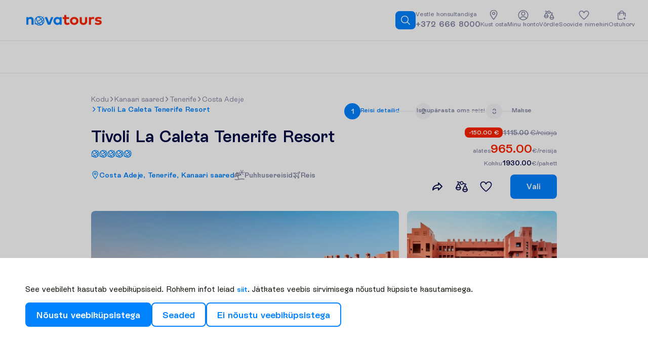

--- FILE ---
content_type: application/javascript; charset=UTF-8
request_url: https://www.novatours.ee/static/frontend/scandipwa/theme/en_US/Magento_Theme/static/js/widget-MeetOurGuides.bd4c0ab4.chunk.js
body_size: 12138
content:
(this.webpackJsonpscandipwa=this.webpackJsonpscandipwa||[]).push([[163],{1462:function(t,e,n){"use strict";e.a="[data-uri]"},1511:function(t,e,n){"use strict";n.r(e),function(t,i,a){n.d(e,"GuideTitle",(function(){return H})),n.d(e,"GuideCards",(function(){return M})),n.d(e,"CardHeader",(function(){return D})),n.d(e,"GuideInfo",(function(){return P})),n.d(e,"Languages",(function(){return G})),n.d(e,"LanguagesWrapper",(function(){return _})),n.d(e,"CardDescription",(function(){return W})),n.d(e,"PADDING_BOTTOM",(function(){return U})),n.d(e,"CardBody",(function(){return X})),n.d(e,"ImageWrapper",(function(){return F})),n.d(e,"HoveredShadow",(function(){return z})),n.d(e,"HoveringStyles",(function(){return V})),n.d(e,"Card",(function(){return K})),n.d(e,"GuideWrapper",(function(){return J})),n.d(e,"MultiSlideBreadcrumbsGuides",(function(){return Y})),n.d(e,"StyledMultiSlideCarousel",(function(){return q})),n.d(e,"carouselSettings",(function(){return Z})),n.d(e,"MeetOurGuidesContent",(function(){return $})),n.d(e,"MeetOurGuides",(function(){return tt}));var r,o,c,u,l,d=n(6),s=n(2),f=n(1),b=n(278),p=n(7),g=n(139),v=n(66),O=n(1462),h=n(172),C=n(170),j=n(574),m=n(165),E=n(356),k=n(147),w=n(1835),S=n(750),x=n(155),y=n(138),A=n(164),B=n(323),L=n(781),I=n(447),T=n(187),N=n(195),R=n(262),H=Object(y.g)("div",{color:"$neutralContrast",fontSize:28,marginBlockEnd:32,"@desktop":{marginBlockEnd:"$xxl",fontSize:32},fontWeight:"$bold",variants:{variant:{name:{marginBlock:0,fontSize:16,lineHeight:"24px",minHeight:20,overflow:"hidden",textOverflow:"ellipsis",whiteSpace:"nowrap"}}}}),M=Object(y.g)("div",{display:"grid",gridTemplateColumns:"repeat(auto-fill, minmax(31%, 1fr))",gap:"$l"}),D=Object(y.g)("div",{display:"flex"}),P=Object(y.g)("div",{display:"flex",flexDirection:"column",gap:8,paddingBlockStart:10,width:"calc(100% - 104px)",marginInlineStart:"$m",height:88,overflow:"hidden","@desktop":{paddingBlockStart:18}}),G=Object(y.g)("div",{textOverflow:"ellipsis",whiteSpace:"initial",display:"-webkit-box",WebkitLineClamp:3,WebkitBoxOrient:"vertical",overflow:"hidden",height:45,"@desktop":{height:"auto"}}),_=Object(y.g)("div",Object(f.a)({display:"flex",height:"100%",svg:{width:16,height:16,"& path":{fill:"$miscDark"}}},"".concat(G),{color:"$miscDark",fontSize:12,margin:"0 0 0 4px",fontWeight:"$bold"})),W=Object(y.g)("div",{fontSize:14,color:"$neutralContrast","&[data-is-safari=false]":{textOverflow:"ellipsis",whiteSpace:"initial",display:"-webkit-box",WebkitLineClamp:6,WebkitBoxOrient:"vertical","@desktop":{WebkitLineClamp:4,height:"100%",".page__country &":{WebkitLineClamp:6}},"&.open":{textOverflow:"unset",whiteSpace:"unset",display:"block",WebkitLineClamp:"unset",WebkitBoxOrient:"unset"}},overflow:"hidden",height:120,width:"100%","@desktop":{height:"100%"},span:{fontSize:14,lineHeight:"20px"},strong:{display:"block"}}),U=20,X=Object(y.g)("div",{position:"absolute",border:"1px solid $neutralDark",borderBlockStart:0,borderRadius:"0 0 8px 8px",overflow:"hidden",insetInlineStart:-1,insetBlockStart:"100%",padding:"0 12px ".concat(U,"px"),width:"calc(100% + 2px)",height:170,"@desktop":{height:104,paddingBlockEnd:20}}),F=Object(y.g)("div",{backgroundColor:"$misc",borderRadius:8,"&, img":{width:88,height:88}}),z=Object(y.g)("span",{content:"",position:"absolute",inset:0,width:"100%",borderRadius:8,height:"calc(114px + var(--card-body-height))",background:"$neutral",boxShadow:"0px 8px 40px $miscLight",display:"none"}),V=Object(f.a)({backgroundColor:"$neutral","&[data-is-with-shadow=true]":Object(f.a)({},"".concat(z),{display:"block","@desktop":{maxHeight:"calc(114px + 50vh)"}})},"".concat(X),Object(f.a)({backgroundColor:"$neutral",height:"calc(var(--card-body-height) + 52px)","@desktop":Object(s.a)({height:"auto",maxHeight:"50vh",overflowY:"auto"},h.b)},"".concat(W),{height:"var(--card-body-height)","@desktop":{height:"100%"},span:{height:"calc(var(--card-body-height) - 20px)"}})),K=Object(y.g)("div",(r={padding:"12px 12px 16px",border:"1px solid $neutralDark",borderBlockEnd:"none",borderRadius:"8px 8px 0 0",maxWidth:254,marginBlockEnd:174,width:"100%",minWidth:200,"@desktop":{maxWidth:385},p:{margin:0,lineHeight:"20px",color:"$neutralContrast",fontSize:14}},Object(f.a)(r,"& ".concat(B.c),{textDecoration:"underline",marginBlock:"16px 0"}),Object(f.a)(r,"&[data-open=true]",V),r)),J=Object(y.g)(x.z,(l={},Object(f.a)(l,"".concat(T.c),{height:"fit-content"}),Object(f.a)(l,"zIndex",10),Object(f.a)(l,"@desktop",(o={},Object(f.a)(o,"".concat(K),{maxWidth:"unset",height:116,width:"100%"}),Object(f.a)(o,"".concat(H),{margin:0}),Object(f.a)(o,"".concat(X),{height:100}),Object(f.a)(o,"li",{height:216}),o)),Object(f.a)(l,"&[data-is-carousel=true]",(c={},Object(f.a)(c,"".concat(T.a),{overflow:"unset"}),Object(f.a)(c,"overflow","unset"),Object(f.a)(c,"@desktop",Object(f.a)({},"".concat(T.a),{overflow:"hidden"})),c)),Object(f.a)(l,".page__country &",(u={"@smallMobile":{"& > div":{marginBlockEnd:0}}},Object(f.a)(u,"".concat(K),{backgroundColor:"$neutral"}),Object(f.a)(u,"".concat(X),{backgroundColor:"$neutral"}),u)),l)),Y=Object(y.g)(N.d,{width:300,display:"flex",flexWrap:"wrap"}),q=Object(y.g)(N.e,x.y),Z=Object(N.l)(254,{desktop:function(t){return Object(s.a)(Object(s.a)({},t),{},{slidesToShow:3})},wideDesktop:function(t){return Object(s.a)(Object(s.a)({},t),{},{slidesToShow:3})}}),Q=n(137).checkBEMProps,$=t.middleware((function(t){var e=t.title,n=t.initialGuides,r=t.isLoading,o=t.isCountryPage,c=Object(g.e)((function(t){return t.ConfigReducer.device})),u=c.isMobile,l=c.safari,f=Object(p.useRef)(null),v=Object(p.useState)(n||[]),h=Object(d.a)(v,2),C=h[0],j=h[1],m=k.b.UP,S=k.b.DOWN,x=Object(E.a)(),y=Object(d.a)(x,2),A=y[0],L=y[1],I=Object(p.useCallback)((function(t){Object.values(A).forEach((function(e){var n,i,a=e.current;a&&(null===(n=a.parentElement)||void 0===n||null===(i=n.parentElement)||void 0===i||i.style.setProperty("height","".concat(t,"px")))}))}),[Object.values(A).length]);Object(p.useEffect)((function(){C&&(!u&&C.length>3?I(216):I(288))}),[u]);var T=Object(p.useCallback)((function(){if(C){var t=C.map((function(t){return Object(s.a)(Object(s.a)({},t),{},{isOpen:!1})}));if(j(t),Object.values(A).forEach((function(t){var e=t.current;if(e){var n,i,a=null===e||void 0===e||null===(n=e.children)||void 0===n?void 0:n[0];null===a||void 0===a||a.scrollTo({top:0}),null===a||void 0===a||null===(i=a.classList)||void 0===i||i.remove("open")}})),u){I(u?288:216);var e=f.current;e&&(e.style.height="auto")}}}),[C,u]),M=function(t){var e=t.children,n=t.offsetHeight,i=t.parentElement,a=e[0].getBoundingClientRect().height;return n>a&&i?i.offsetHeight-U:a+(u?0:U)},V=function(t,e){return"".concat(t,"-").concat(e)},$=Object(p.useCallback)((function(t){if(A&&A[t]){var e=A[t].current;if(e){var n,i,a,r=null===e||void 0===e||null===(n=e.children)||void 0===n?void 0:n[0];if(!r)return!1;var o=Array.from((null===r||void 0===r||null===(i=r.children)||void 0===i||null===(a=i[0])||void 0===a?void 0:a.children)||[]).reduce((function(t,e){return t+e.clientHeight}),0);return(o||Math.max(M(r),o))>r.clientHeight}}return!1}),[Object.values(A).length,u]),tt=Object(p.useCallback)((function(t){if(C){T();var e=A[t].current,n=f.current;if(e&&n){var i,a,r,o=null===e||void 0===e||null===(i=e.children)||void 0===i?void 0:i[0],c=null===e||void 0===e||null===(a=e.parentElement)||void 0===a?void 0:a.style;if(!$(t))return;if(null===o||void 0===o||null===(r=o.classList)||void 0===r||r.add("open"),u){var l=f.current;if(l){var d=l.offsetHeight,b=M(o)+d-122;l.style.height="".concat(b,"px")}}null===c||void 0===c||c.setProperty("--card-body-height","".concat(M(o),"px"))}var p=C.map((function(e){return Object(s.a)(Object(s.a)({},e),{},{isOpen:V(e.guideName,e.guideId.toString())===t})}));j(p)}}),[C,u]),et=Object(p.useCallback)((function(t,e){var n=t.filter((function(t){return!t.includes(e)}));return n.map((function(t,e){var i=e!==n.length-1?",":"";return" "!==t[0]?" ".concat(t).concat(i):"".concat(t).concat(i)}))}),[]);return Object(p.useLayoutEffect)((function(){if(C){var t=C.map((function(t){return Object(s.a)(Object(s.a)({},t),{},{isExpanded:$(V(t.guideName,t.guideId.toString()))})}));j(t)}}),[Object.values(A).length,f]),Q(i,J,{"data-is-desktop-carousel":!u,"data-is-carousel":!l||u,"data-is-country-page":o,ref:f},function(){if(!C||!C.length)return null;var t=C.map((function(t,e){var n=t.isOpen,r=t.guideId,o=t.guideInfo,c=t.guideName,d=t.guidePicture,s=t.isExpanded,f=t.spokenLanguages,p=t.nativeLanguage,g=u&&o&&(s||o.length>120),v=null===d||void 0===d?void 0:d.grid_thumbnail;return Q(i,K,{key:r,onMouseEnter:function(){return!u&&tt(V(c,r.toString()))},onMouseLeave:function(){return!u&&T()},"data-open":n,"data-is-with-shadow":!u},Q(i,z,null),Q(i,D,null,Q(i,F,null,Q(i,R.a.Image,{slideIndex:e,placeholderSrc:"/user_placeholder.png",src:v||O.a,ratio:1})),Q(i,P,null,Q(i,H,{variant:"name"},c),f&&p&&Q(i,_,null,Q(i,"div",null,Q(i,w.a,null)),Q(i,G,null,"".concat(p," (Native),"),et(f,p).map((function(t,e){return Q(i,"span",{key:e},"".concat(t))})))))),Q(i,X,{ref:L(V(c,r.toString()))},o&&Q(i,W,{"data-is-safari":l},Q(i,"span",null,Object(b.a)(o))),g&&Q(i,B.c,{variant:"textOnly",onClick:function(){return n?T():tt(V(c,r.toString()))}},a(n?"Show less":"Show more"),Q(i,k.a,{direction:n?m:S}))))}));return Q(i,q,{responsive:Z,layout:function(t){return function(t){return Q(i,i.Fragment,null,Q(i,N.j,{isLoading:r},Q(i,N.i,null,e)),t?Q(i,i.Fragment,null,Q(i,N.f,{css:{clipPath:"none"},onSlidingAction:function(){T()}}),!r&&Q(i,Y,null)):Q(i,N.k,{css:{clipPath:"inset(-100vh 0)"}}))}(t.isMobile)},isLoading:r,plugins:Q(i,R.a,null)},t)}())}),"Novatours/Component/MeetOurGuides/MeetOurGuidesContent"),tt=t.middleware((function(t){var e=t.title,n=void 0===e?a("Meet our guides"):e,r=Object(p.useContext)(m.a),o=r.justFromOffersHotel,c=r.isLoading,u=Object(v.h)().pathname,l=Object(p.useContext)(j.a),d=l.countryData,f=l.isLoading,b=u.includes(C.j),g=b?f:c,O=null===d||void 0===d?void 0:d.locationGuide,h=null===o||void 0===o?void 0:o.travelGuides,E=Object(p.useMemo)((function(){if(u.includes("/search")){if("roundtrip"!==(null===o||void 0===o?void 0:o.travelType))return null;if(!(null===o||void 0===o?void 0:o.travelGuides))return null}return b&&O?(null===O||void 0===O?void 0:O.map((function(t){var e=t.guideId,n=t.description,i=t.name,a=t.photo,r=t.spokenLanguages;return{guideId:e,guideInfo:n,guideName:i,guidePicture:a,isOpen:!1,nativeLanguage:t.nativeLanguage,spokenLanguages:r}})))||null:h&&(null===h||void 0===h?void 0:h.map((function(t){return Object(s.a)(Object(s.a)({},t),{},{isOpen:!1})})))||null}),[u,b,O,h]);return Q(i,L.b,{id:I.f.MEET_OUR_GUIDES,title:n,isEmpty:!g&&!(null===E||void 0===E?void 0:E.length)},(function(){return g?Q(i,S.b,{type:A.a.MEET_OUR_GUIDES}):Q(i,$,{title:n,initialGuides:E,isLoading:c,isCountryPage:b})}))}),"Novatours/Component/MeetOurGuides/MeetOurGuides");e.default=tt}.call(this,n(9).default,n(7),n(42).default)},177:function(t,e,n){"use strict";(function(t){n.d(e,"c",(function(){return h})),n.d(e,"b",(function(){return C})),n.d(e,"a",(function(){return m}));var i=n(2),a=n(33),r=n(1),o=n(7),c=n(158),u=n(195),l=n(152),d=n(490),s=n(320),f=n(155),b=n(138),p=n(176),g=n(198),v=["defaultSettings","responsive","isLoading","children","layout","expandibleHeight"],O=Object(b.g)(f.N,Object(r.a)({overflow:"visible !important",zIndex:0,"&:hover":{zIndex:3}},"".concat(u.k),{zIndex:2})),h=Object(b.g)("div",{marginBlockEnd:24,fontSize:28,lineHeight:"32px",fontWeight:"$bold",color:"$neutralContrast","@desktop":{fontSize:40,lineHeight:"48px"}}),C=Object(b.g)("div",{width:"100%",height:"100%",display:"flex",justifyContent:"center"}),j=n(137).checkBEMProps,m=Object(o.forwardRef)((function(e,n){var r=e.defaultSettings,f=void 0===r?p.a:r,b=e.responsive,h=void 0===b?p.b:b,m=e.isLoading,E=void 0!==m&&m,k=e.children,w=e.layout,S=e.expandibleHeight,x=void 0===S?60:S,y=Object(a.a)(e,v),A=Object(s.b)(),B=A.breakpoint,L=A.breakpointValues,I=Object(o.useContext)(l.a).template===c.t,T=!E&&(!Array.isArray(k)||0===k.length),N=B.value<L.desktop,R=Object(o.useContext)(d.a).updateOverflow;Object(o.useLayoutEffect)((function(){R(!0,x)}),[x]);var H=Object(o.useMemo)((function(){return T?{}:Object(g.b)(f,h,B.value,L)}),[B.name,T]),M=function(){return T?[]:k.map((function(e){return j(t,C,{key:e.key},e)}))},D=function(){return w?"function"===typeof w?w(Object(i.a)(Object(i.a)({},A),{},{isMobile:N})):w:j(t,u.k,null)},P=function(){var e=arguments.length>0&&void 0!==arguments[0]?arguments[0]:{};return j(t,O,Object.assign({as:u.g,ref:n,layout:D(),isSales5:I},y,H,e),M())};return T?null:E?P({initialSlideIndex:0,isLoop:!1,isDraggable:!1}):P()}));m.displayName="MultiSlideCarousel"}).call(this,n(7))},1835:function(t,e,n){"use strict";(function(t){n.d(e,"a",(function(){return c}));var i=n(7),a=n(138),r=Object(a.g)("svg",{width:40,height:40,"& path":{fill:"$primary"}}),o=n(137).checkBEMProps,c=Object(i.forwardRef)((function(e,n){return o(t,r,Object.assign({viewBox:"0 0 40 40",fill:"none",xmlns:"http://www.w3.org/2000/svg"},e,{ref:n}),o(t,"path",{fillRule:"evenodd",clipRule:"evenodd",d:"M36.82 39.9401H16.94C16.8669 39.9311 16.7931 39.9311 16.72 39.9401C16.1373 39.8483 15.59 39.6012 15.136 39.2245C14.6819 38.8479 14.3379 38.3558 14.14 37.8001C13.9089 36.9209 13.7484 36.0247 13.66 35.1201C13.6039 34.7164 13.5541 34.3064 13.5036 33.8901C13.464 33.5639 13.4239 33.2339 13.38 32.9001H3.7C3.11913 32.9375 2.53857 32.8224 2.01585 32.5663C1.49314 32.3102 1.04643 31.922 0.720001 31.4401C0.42398 30.9128 0.182721 30.3565 0 29.7801V3.14007V3.00007C0.116084 2.17135 0.528571 1.41277 1.16106 0.864856C1.79356 0.31694 2.60319 0.0168144 3.43999 0.020068H15.44C16.1637 -0.0449115 16.8879 0.139946 17.492 0.543864C18.096 0.947782 18.5435 1.5464 18.76 2.24007C19.0186 3.11378 19.1861 4.01189 19.26 4.92007C19.3471 5.45737 19.4132 5.99466 19.4811 6.54727L19.4811 6.54744L19.4812 6.54782C19.5068 6.75612 19.5326 6.9666 19.56 7.18007H36.14C36.7506 7.18764 37.3544 7.30976 37.92 7.54007C38.5522 7.81205 39.0843 8.2738 39.4426 8.86141C39.8009 9.44903 39.9677 10.1335 39.92 10.8201V17.8001V36.2401C39.9526 36.8274 39.8314 37.4131 39.5684 37.9393C39.3053 38.4654 38.9095 38.9138 38.42 39.2401C37.9112 39.5259 37.3752 39.7604 36.82 39.9401ZM17.86 37.6001H36.16C37.18 37.6001 37.6 37.1801 37.6 36.1601V10.9001C37.6 9.88007 37.18 9.46007 36.16 9.46007H19.86C19.8683 9.53317 19.8683 9.60697 19.86 9.68007L20.88 17.8401C21.0667 19.34 21.2511 20.84 21.4355 22.3399C21.8044 25.34 22.1733 28.34 22.56 31.3401C22.5949 31.562 22.5789 31.7891 22.5131 32.0039C22.4472 32.2188 22.3333 32.4158 22.18 32.5801L20.5 34.5801L17.86 37.6001ZM20.12 30.5001C20.083 30.2124 20.046 29.9264 20.0092 29.6417L20.0092 29.6416C19.8669 28.5411 19.7271 27.4606 19.6 26.3801C19.16 22.9404 18.7401 19.5006 18.3201 16.0609L18.32 16.0601C17.8 11.9267 17.2867 7.78674 16.78 3.64007C16.7814 3.45763 16.7438 3.27698 16.6698 3.11025C16.5957 2.94352 16.4868 2.79456 16.3504 2.67334C16.2141 2.55213 16.0534 2.46146 15.8791 2.40744C15.7048 2.35341 15.521 2.33726 15.34 2.36007H3.8C2.78 2.36007 2.34 2.78007 2.34 3.80007V29.0601C2.34 30.0801 2.78 30.5001 3.8 30.5001H20.12ZM16.12 36.0201L18.84 32.8601H15.72L16.12 36.0201ZM30.9592 25.1402L33.0992 26.8802L33.5192 27.2202C33.6469 27.3112 33.7548 27.4271 33.8364 27.561C33.918 27.6948 33.9717 27.8438 33.9941 27.9989C34.0165 28.1541 34.0073 28.3122 33.9669 28.4636C33.9265 28.6151 33.8559 28.7568 33.7592 28.8802C33.666 29.0101 33.546 29.1185 33.4074 29.1982C33.2688 29.2778 33.1147 29.3269 32.9556 29.342C32.7964 29.3572 32.6359 29.3381 32.4847 29.286C32.3336 29.234 32.1953 29.1502 32.0792 29.0402C31.4842 28.5825 30.9125 28.1132 30.3374 27.6411L30.3372 27.6409L30.3367 27.6405C30.1581 27.4939 29.9792 27.3471 29.7992 27.2002L29.3392 26.8202L27.0792 28.6602C26.8879 28.8246 26.6876 28.9781 26.4792 29.1202C26.359 29.2085 26.2223 29.2719 26.0773 29.3066C25.9322 29.3414 25.7817 29.3468 25.6345 29.3226C25.4874 29.2983 25.3465 29.245 25.2202 29.1656C25.094 29.0862 24.9848 28.9824 24.8992 28.8602C24.8047 28.7431 24.7347 28.6082 24.6935 28.4634C24.6522 28.3187 24.6406 28.1671 24.6593 28.0177C24.678 27.8684 24.7265 27.7243 24.8021 27.5942C24.8777 27.464 24.9788 27.3505 25.0992 27.2602L27.3992 25.3802L27.6792 25.1202L26.5992 23.5602C25.9293 22.5332 25.4106 21.4151 25.0592 20.2402C25.0399 20.1397 24.9846 20.0496 24.9035 19.987C24.8225 19.9244 24.7214 19.8935 24.6192 19.9002C24.4661 19.9003 24.3145 19.8696 24.1735 19.8098C24.0325 19.75 23.905 19.6625 23.7986 19.5523C23.6922 19.4422 23.6091 19.3117 23.5542 19.1688C23.4994 19.0258 23.4738 18.8733 23.4792 18.7202C23.4897 18.4108 23.6213 18.1178 23.8458 17.9046C24.0703 17.6913 24.3696 17.5748 24.6792 17.5802H28.1592V16.5202C28.1483 16.3577 28.1707 16.1947 28.2248 16.0411C28.279 15.8875 28.3638 15.7465 28.4742 15.6267C28.5846 15.507 28.7183 15.411 28.867 15.3445C29.0157 15.2781 29.1764 15.2426 29.3392 15.2402C29.5031 15.2422 29.6648 15.2782 29.814 15.3461C29.9632 15.414 30.0967 15.5122 30.2058 15.6345C30.3149 15.7568 30.3974 15.9005 30.4479 16.0565C30.4984 16.2124 30.5159 16.3772 30.4992 16.5402V17.5802H34.2192C34.4997 17.6331 34.7516 17.7858 34.9281 18.0101C35.1046 18.2345 35.1938 18.5152 35.1792 18.8002C35.1558 19.0875 35.0297 19.3568 34.824 19.5588C34.6184 19.7608 34.3469 19.882 34.0592 19.9002C33.8992 19.9002 33.7192 19.9002 33.6392 20.1202C33.087 21.8716 32.2044 23.5009 31.0392 24.9202L30.9592 25.1402ZM29.3392 23.3802C30.1484 22.3653 30.7837 21.2231 31.2192 20.0002H27.4392C27.8851 21.2225 28.5268 22.364 29.3392 23.3802ZM8.99948 17.6598H12.2395L13.0395 21.2198C13.0614 21.3782 13.1148 21.5305 13.1964 21.668C13.278 21.8054 13.3863 21.9252 13.5149 22.0202C13.6434 22.1152 13.7897 22.1836 13.945 22.2213C14.1003 22.259 14.2617 22.2653 14.4195 22.2398C14.7044 22.1434 14.9437 21.9451 15.0914 21.683C15.239 21.4209 15.2847 21.1135 15.2195 20.8198C14.8821 19.1332 14.5409 17.4426 14.1992 15.7498C13.771 13.6287 13.3421 11.5043 12.9195 9.37982C12.889 9.05944 12.7332 8.76406 12.486 8.55802C12.2387 8.35199 11.9201 8.252 11.5995 8.27983H9.59947C9.4402 8.26332 9.27923 8.27887 9.12606 8.32554C8.97289 8.37221 8.83061 8.44906 8.7076 8.55157C8.58459 8.65408 8.48333 8.78017 8.40981 8.92242C8.33628 9.06466 8.29197 9.22019 8.27947 9.37982C7.50614 13.1932 6.73947 17.0198 5.97947 20.8598C5.93913 21.0376 5.93913 21.2221 5.97947 21.3998C6.03468 21.6609 6.17821 21.895 6.38587 22.0625C6.59353 22.2301 6.85262 22.321 7.11947 22.3198C7.40375 22.3089 7.67527 22.199 7.88709 22.0091C8.09891 21.8192 8.23771 21.5612 8.27947 21.2798L8.99948 17.6598ZM11.7595 15.2798H9.47947L10.4195 10.6398H10.8195L11.7595 15.2798Z"}))}))}).call(this,n(7))},195:function(t,e,n){"use strict";n.d(e,"g",(function(){return i.a})),n.d(e,"k",(function(){return a.a})),n.d(e,"b",(function(){return r.a})),n.d(e,"h",(function(){return o.a})),n.d(e,"a",(function(){return c.a})),n.d(e,"e",(function(){return u.a})),n.d(e,"i",(function(){return u.c})),n.d(e,"j",(function(){return l.a})),n.d(e,"f",(function(){return d.a})),n.d(e,"d",(function(){return f})),n.d(e,"l",(function(){return b.a})),n.d(e,"c",(function(){return p.b}));var i=n(265),a=n(222),r=n(224),o=n(299),c=n(201),u=(n(202),n(177)),l=n(227),d=n(228),s=n(138),f=Object(s.g)(r.a,{marginBlockStart:"0 !important",position:"absolute",insetInlineStart:"50%",transform:"translateX(-50%)",insetBlockEnd:-33,"@desktop":{display:"none"},defaultVariants:{type:"circle"}}),b=(n(263),n(198)),p=(n(264),n(176))},198:function(t,e,n){"use strict";(function(t){n.d(e,"a",(function(){return u})),n.d(e,"b",(function(){return l}));var i=n(1),a=n(6),r=n(2),o=n(176),c=t.middleware((function(t){return t?Object(r.a)(Object(r.a)({},o.b),{},{smallest:Object(r.a)(Object(r.a)({},o.d),{},{cutOffMode:{slideWidth:t,minOffscreenWidth:.15*t}})}):o.b}),"Novatours/Component/NovaCarousel2/Util/Responsive/adjustDefaultSettings"),u=t.middleware((function(t,e){var n=Object.entries(e),u=c(t);return n.reduce((function(t,e){var n=Object(a.a)(e,2),c=n[0],u=n[1];return Object(r.a)(Object(r.a)({},t),{},Object(i.a)({},c,u(o.b[c]||{})))}),u)}),"Novatours/Component/NovaCarousel2/Util/Responsive/createResponsiveCarouselSettings"),l=t.middleware((function(t,e,n,i){var a=Object.keys(e).sort((function(t,e){return i[t]>i[e]?-1:i[t]<i[e]?1:0})).find((function(t){return n>=i[t]}));return a?Object(r.a)(Object(r.a)({},t),e[a]):t}),"Novatours/Component/NovaCarousel2/Util/Responsive/getCurrentSettings")}).call(this,n(9).default)},201:function(t,e,n){"use strict";(function(t,i){n.d(e,"c",(function(){return O})),n.d(e,"b",(function(){return j})),n.d(e,"a",(function(){return m}));var a,r=n(33),o=n(1),c=n(7),u=n(142),l=n(241),d=n(138),s=n(188),f=n(516),b=n(202),p=["className","children"],g=Object(d.g)("div",{display:"flex",alignItems:"center"}),v=Object(d.g)(f.a,{display:"none","@desktop":{display:"flex","&:disabled":{opacity:1,cursor:"default",visibility:"hidden"}}}),O=Object(d.g)(b.a,{"@desktop":{width:80,height:32,strong:{position:"absolute",left:"50%",top:"50%",transform:"translate(-50%, -50%)"}}}),h=Object(d.g)(g,(a={},Object(o.a)(a,"".concat(v),{visibility:"hidden",width:48,height:48}),Object(o.a)(a,"".concat(u.a),{width:80,height:32,transform:"translateX(24px)","@desktop":{transform:"none"}}),a)),C=n(137).checkBEMProps,j=t.middleware((function(){return C(i,h,null,C(i,v,{as:"span"}),C(i,u.a,null),C(i,v,{as:"span"}))}),"Novatours/Component/NovaCarousel2/Component/ArrowNavigation/SkeletonArrowNavigation"),m=Object(c.forwardRef)((function(t,e){var n=t.className,a=void 0===n?"":n,o=t.children,u=Object(r.a)(t,p),d=Object(c.useRef)(null),f=Object(c.useRef)(null),b=Object(c.useContext)(s.a);if(!b||b.isOnlyOneView)return null;return C(i,g,Object.assign({ref:e,className:"arrow-navigation ".concat(a)},u),C(i,v,{direction:"left",ref:d,onDeadEnd:function(){var t;return null===(t=f.current)||void 0===t?void 0:t.focus()},isDisplayedWhenOnlyOneView:!0},C(i,l.a,{size:48,direction:l.b.LEFT})),o||C(i,O,null),C(i,v,{direction:"right",ref:f,onDeadEnd:function(){var t;return null===(t=d.current)||void 0===t?void 0:t.focus()},isDisplayedWhenOnlyOneView:!0},C(i,l.a,{size:48,direction:l.b.RIGHT})))}));m.displayName="ArrowNavigation",m.toString=function(){return".arrow-navigation"}}).call(this,n(9).default,n(7))},202:function(t,e,n){"use strict";(function(t){n.d(e,"a",(function(){return u}));var i=n(7),a=n(138),r=n(188),o=Object(a.g)("div",{"strong span":{lineHeight:"32px",fontWeight:"$bold",color:"$neutralContrast","&:first-child":{fontSize:16},"&:last-child":{fontSize:24}}}),c=n(137).checkBEMProps,u=Object(i.forwardRef)((function(e,n){var a=Object(i.useContext)(r.a);if(!a)return null;var u=a.slidesTotal,l=a.lastVisibleChildIndex;return c(t,o,Object.assign({ref:n},e),c(t,"strong",null,c(t,"span",null,"".concat(l+1,"/")),c(t,"span",null,u)))}));u.displayName="StatusText",u.toString=function(){return".status-text"}}).call(this,n(7))},227:function(t,e,n){"use strict";(function(t,i){n.d(e,"b",(function(){return p})),n.d(e,"a",(function(){return v}));var a,r=n(33),o=n(1),c=n(7),u=n(140),l=n(321),d=n(138),s=n(201),f=n(177),b=["children","className","isLoading"],p=Object(d.g)("div",(a={marginBlockEnd:32,display:"flex",justifyContent:"space-between",gap:22},Object(o.a)(a,"".concat(f.c),{marginBlockEnd:0,alignSelf:"center",fontSize:28,lineHeight:"32px","@desktop":{fontSize:32,lineHeight:"36px"}}),Object(o.a)(a,"a, ".concat(u.a),{width:212}),Object(o.a)(a,"@desktop",{marginBlockEnd:40}),Object(o.a)(a,"variants",{aligned:{true:{alignItems:"center"},false:{alignItems:"flex-end"}}}),Object(o.a)(a,"defaultVariants",{aligned:!0}),a)),g=n(137).checkBEMProps,v=t.middleware((function(t){var e=t.children,n=t.className,a=void 0===n?"":n,o=t.isLoading,u=void 0!==o&&o,d=Object(r.a)(t,b),f=Object(c.useRef)(null),v=Object(l.a)(f,63);return g(i,p,Object.assign({ref:f,className:"".concat(a," top-bar"),aligned:!v},d),e,g(i,u?s.b:s.a,null))}),"Novatours/Component/NovaCarousel2/Component/TopBar/TopBar");v.displayName="TopBar",v.toString=function(){return".top-bar"}}).call(this,n(9).default,n(7))},228:function(t,e,n){"use strict";(function(t,i){n.d(e,"b",(function(){return p})),n.d(e,"a",(function(){return v}));var a=n(2),r=n(33),o=n(149),c=n(155),u=n(138),l=n(7),d=n(144),s=n(188),f=n(222),b=["css","isConstrained"],p=t.middleware((function(t){return t<u.a.TABLET?c.i:t>=u.a.TABLET&&t<u.a.DESKTOP?(t-u.a.TABLET)/2+o.d.TABLET:t>=u.a.DESKTOP&&t<u.a.WIDE_DESKTOP?(t-u.a.DESKTOP)/2+o.d.DESKTOP:(t-u.a.WIDE_DESKTOP)/2+o.d.WIDE_DESKTOP}),"Novatours/Component/NovaCarousel2/Component/MultiSlideTrack/getPagePadding"),g=n(137).checkBEMProps,v=Object(l.forwardRef)((function(t,e){var n=t.css,o=void 0===n?{}:n,c=t.isConstrained,u=void 0!==c&&c,v=Object(r.a)(t,b),O=Object(d.c)(0).width,h=p(O),C=Object(l.useContext)(s.a);if(!C)return null;var j=C.isOnlyOneView,m=C.slidesToShow,E=C.isCutOffMode,k=1===m&&!E,w=!j&&!k?-h:0,S=function(){return g(i,f.a,Object.assign({ref:e,css:Object(a.a)({width:"calc(100% + ".concat(k?0:h,"px)")},o),additionalTranslate:w},v))};return u?g(i,"div",{style:{width:O-2*h}},S()):S()}))}).call(this,n(9).default,n(7))},320:function(t,e,n){"use strict";(function(t){n.d(e,"a",(function(){return d})),n.d(e,"b",(function(){return s}));var i=n(354),a=n(6),r=n(8),o=n(2),c=n(7),u=n(138),l=n(144),d={smallest:u.a.SMALLEST,mobile:u.a.MOBILE,tablet:u.a.TABLET,desktop:u.a.DESKTOP,wideDesktop:u.a.WIDE_DESKTOP},s=t.middleware((function(){var t=arguments.length>0&&void 0!==arguments[0]?arguments[0]:{},e=arguments.length>1?arguments[1]:void 0,n=Object(l.c)(e),u=n.width,s=Object(c.useMemo)((function(){return Object(o.a)(Object(o.a)({},d),t)}),[].concat(Object(r.a)(Object.keys(t)),Object(r.a)(Object.values(t)))),f=Object(c.useMemo)((function(){return Object.entries(s).sort((function(t,e){var n=Object(a.a)(t,2)[1],i=Object(a.a)(e,2)[1];return n>i?-1:n<i?1:0})).map((function(t){return Object(a.a)(t,1)[0]}))}),[s]),b=function(){var t,e=Object(i.a)(f);try{for(e.s();!(t=e.n()).done;){var n=t.value,a=s[n];if(u>=a)return n}}catch(r){e.e(r)}finally{e.f()}return"smallest"},p=Object(c.useState)(b),g=Object(a.a)(p,2),v=g[0],O=g[1],h=Object(c.useRef)(null);return Object(c.useEffect)((function(){var t=b();v!==t&&(h.current=v,O(t))}),[u]),{breakpoint:{name:v,value:s[v]},prevBreakpoint:h.current?{name:h.current,value:h?s[h.current]:0}:null,breakpointValues:s}}),"Novatours/Hook/UseBreakpoints/useBreakpoints")}).call(this,n(9).default)},321:function(t,e,n){"use strict";(function(t){n.d(e,"a",(function(){return o}));var i=n(6),a=n(7),r=n(273),o=t.middleware((function(t,e){var n=Object(a.useState)(!1),o=Object(i.a)(n,2),c=o[0],u=o[1];return Object(r.a)(t,(function(t){var n=Object(i.a)(t,1)[0].contentRect.height;u(n>e)}),33),c}),"Novatours/Hook/UseHeightOverflow/useHeightOverflowDetection")}).call(this,n(9).default)},354:function(t,e,n){"use strict";n.d(e,"a",(function(){return a}));var i=n(46);function a(t,e){var n;if("undefined"===typeof Symbol||null==t[Symbol.iterator]){if(Array.isArray(t)||(n=Object(i.a)(t))||e&&t&&"number"===typeof t.length){n&&(t=n);var a=0,r=function(){};return{s:r,n:function(){return a>=t.length?{done:!0}:{done:!1,value:t[a++]}},e:function(t){throw t},f:r}}throw new TypeError("Invalid attempt to iterate non-iterable instance.\nIn order to be iterable, non-array objects must have a [Symbol.iterator]() method.")}var o,c=!0,u=!1;return{s:function(){n=t[Symbol.iterator]()},n:function(){var t=n.next();return c=t.done,t},e:function(t){u=!0,o=t},f:function(){try{c||null==n.return||n.return()}finally{if(u)throw o}}}}},447:function(t,e,n){"use strict";(function(t){n.d(e,"f",(function(){return i})),n.d(e,"h",(function(){return a})),n.d(e,"b",(function(){return r})),n.d(e,"l",(function(){return o})),n.d(e,"a",(function(){return c})),n.d(e,"c",(function(){return u})),n.d(e,"g",(function(){return l})),n.d(e,"j",(function(){return d})),n.d(e,"k",(function(){return s})),n.d(e,"d",(function(){return f})),n.d(e,"i",(function(){return b})),n.d(e,"e",(function(){return p}));var i=function(t){return t.WHATS_INCLUDED="whats_included",t.ABOUT_PLACE="about_place",t.ABOUT_EXPERIENCE="about_experience",t.DESCRIPTION="description",t.FACILITIES="facilities",t.LOCATION="location",t.ROOMS="rooms",t.REVIEWS="reviews",t.FAQ="faq",t.MEET_OUR_GUIDES="meet_our_guides",t.TRAVELER_NOTES="traveler_notes",t.PROS_AND_CONS="pros_and_cons",t.INFO_BOX_1="info_box_1",t.INFO_BOX_2="info_box_2",t.INFO_BOX_3="info_box_3",t}({}),a="offers-list",r=[i.DESCRIPTION,i.LOCATION,i.FACILITIES,i.TRAVELER_NOTES,i.INFO_BOX_1,i.INFO_BOX_2,i.INFO_BOX_3],o=(i.INFO_BOX_1,i.INFO_BOX_2,i.INFO_BOX_3,t("What's Included")),c=t("About the experience"),u=t("Description"),l=t("About the location"),d=t("Rooms"),s=t("Traveler's Notes"),f=t("Facilities"),b=t("Pros & Cons"),p=t("Info Box")}).call(this,n(42).default)},614:function(t,e,n){"use strict";n.d(e,"b",(function(){return r})),n.d(e,"a",(function(){return o}));var i=n(2),a=n(7),r={isLoading:!0,isScrolling:!1,tabs:{},navList:[],activeTab:null},o=Object(a.createContext)(Object(i.a)(Object(i.a)({},r),{},{controller:null,isUsed:!1}))},781:function(t,e,n){"use strict";(function(t,i){n.d(e,"a",(function(){return f})),n.d(e,"b",(function(){return b}));var a=n(33),r=n(7),o=n(138),c=n(614),u=["id","children"],l=["id","title","isEmpty"],d=Object(o.g)("div",{'[data-is-desktop-carousel="false"] > .carousel':{marginBlockEnd:24}}),s=n(137).checkBEMProps,f=t.middleware((function(t){var e,n=t.id,o=t.children,l=Object(a.a)(t,u),f=Object(r.useContext)(c.a),b=f.controller,p=f.tabs,g=Object(r.useRef)(null),v="inactive"===(null===(e=p[n])||void 0===e?void 0:e.status),O=Object(r.useCallback)((function(t){null===b||void 0===b||b.updateSectionNode(n,v?null:t)}),[b,n,v]);Object(r.useEffect)((function(){O(g.current)}),[O]);return s(i,d,Object.assign({id:n,ref:function(t){t!==g.current&&O(t),g.current=t}},l),"function"===typeof o?o():o)}),"Novatours/Component/HotelTabs/HotelSection/HotelSection"),b=t.middleware((function(t){var e=t.id,n=t.title,o=t.isEmpty,u=void 0!==o&&o,d=Object(a.a)(t,l),b=Object(r.useContext)(c.a).controller;return Object(r.useEffect)((function(){null===b||void 0===b||b.updateWidgetSection(e,n,u?"inactive":"active")}),[b,e,n,u]),u?null:s(i,f,Object.assign({id:e},d))}),"Novatours/Component/HotelTabs/HotelSection/HotelWidgetSection")}).call(this,n(9).default,n(7))}}]);

--- FILE ---
content_type: application/javascript; charset=UTF-8
request_url: https://www.novatours.ee/static/frontend/scandipwa/theme/en_US/Magento_Theme/static/js/204.ac7e51d6.chunk.js
body_size: 479
content:
(this.webpackJsonpscandipwa=this.webpackJsonpscandipwa||[]).push([[204],{1322:function(t,o,e){"use strict";t.exports=function(t,o){return o||(o={}),"string"!==typeof(t=t&&t.__esModule?t.default:t)?t:(/^['"].*['"]$/.test(t)&&(t=t.slice(1,-1)),o.hash&&(t+=o.hash),/["'() \t\n]/.test(t)||o.needQuotes?'"'.concat(t.replace(/"/g,'\\"').replace(/\n/g,"\\n"),'"'):t)}},2213:function(t,o,e){var f=e(95),a=e(2214);"string"===typeof(a=a.__esModule?a.default:a)&&(a=[[t.i,a,""]]);var n={injectType:"styleTag",insert:"head",singleton:!1};f(a,n);t.exports=a.locals||{}},2214:function(t,o,e){"use strict";e.r(o);var f=e(68),a=e.n(f),n=e(1322),s=e.n(n),i=e(2215),r=e(2216),c=e(2217),l=e(2218),u=e(2219),d=e(2220),p=e(2221),w=e(2222),m=e(2223),y=e(2224),b=a()(!1),h=s()(i.a),g=s()(r.a),R=s()(c.a),S=s()(l.a),q=s()(u.a),E=s()(d.a),G=s()(p.a),M=s()(w.a),x=s()(m.a),I=s()(y.a);b.push([t.i,":root{--star-size: 18px;--plus-minus-icon-size: 24px;--wishlist-heart-size: 23px}@font-face{font-family:'ES Rebond Grotesque';src:url("+h+") format(\"woff2\");font-weight:bold;font-style:normal;font-display:swap}@font-face{font-family:'ES Rebond Grotesque';src:url("+g+") format(\"woff2\");font-weight:bold;font-style:italic;font-display:swap}@font-face{font-family:'ES Rebond Grotesque';src:url("+R+") format(\"woff2\");font-weight:500;font-style:normal;font-display:swap}@font-face{font-family:'ES Rebond Grotesque';src:url("+S+") format(\"woff2\");font-weight:600;font-style:normal;font-display:swap}@font-face{font-family:'ES Rebond Grotesque';src:url("+q+") format(\"woff2\");font-weight:300;font-style:normal;font-display:swap}@font-face{font-family:'ES Rebond Grotesque';src:url("+E+") format(\"woff2\");font-weight:normal;font-style:italic;font-display:swap}@font-face{font-family:'ES Rebond Grotesque';src:url("+G+") format(\"woff2\");font-weight:300;font-style:italic;font-display:swap}@font-face{font-family:'ES Rebond Grotesque';src:url("+M+") format(\"woff2\");font-weight:500;font-style:italic;font-display:swap}@font-face{font-family:'ES Rebond Grotesque';src:url("+x+") format(\"woff2\");font-weight:normal;font-style:normal;font-display:swap}@font-face{font-family:'Montserrat';src:url("+I+') format("woff2");font-weight:600;font-style:normal;font-display:swap}\n',""]),o.default=b},2215:function(t,o,e){"use strict";o.a=e.p+"static/media/ESRebondGrotesque-Bold.f486494f.woff2"},2216:function(t,o,e){"use strict";o.a=e.p+"static/media/ESRebondGrotesque-BoldItalic.fe96dd8a.woff2"},2217:function(t,o,e){"use strict";o.a=e.p+"static/media/ESRebondGrotesque-Medium.17f1972e.woff2"},2218:function(t,o,e){"use strict";o.a=e.p+"static/media/ESRebondGrotesque-Semibold.a1ac9b99.woff2"},2219:function(t,o,e){"use strict";o.a=e.p+"static/media/ESRebondGrotesque-Light.bb0af94b.woff2"},2220:function(t,o,e){"use strict";o.a=e.p+"static/media/ESRebondGrotesque-Italic.4eb99698.woff2"},2221:function(t,o,e){"use strict";o.a=e.p+"static/media/ESRebondGrotesque-LightItalic.c17464a2.woff2"},2222:function(t,o,e){"use strict";o.a=e.p+"static/media/ESRebondGrotesque-MediumItalic.bd3bebdd.woff2"},2223:function(t,o,e){"use strict";o.a=e.p+"static/media/ESRebondGrotesque-Regular.ff741c67.woff2"},2224:function(t,o,e){"use strict";o.a=e.p+"static/media/Montserrat-Medium.b8c6753b.ttf"}}]);

--- FILE ---
content_type: application/javascript; charset=UTF-8
request_url: https://www.novatours.ee/static/frontend/scandipwa/theme/en_US/Magento_Theme/static/js/et_EE.1b3ac1be.chunk.js
body_size: 31926
content:
(this.webpackJsonpscandipwa=this.webpackJsonpscandipwa||[]).push([[66],{128:function(e){e.exports=JSON.parse('{"Privacy Settings":"Privaatsuss\xe4tted","My Social Accounts":"Minu sotsiaalmeedia kontod","GDPR Cookies Settings":"Veebik\xfcpsiste s\xe4tted","Orders and Returns":"Broneeringud ja t\xfchistamised","Order ID":"Broneeringu number","Billing Last Name":"Maksja nimi","Find Order By":"Otsi broneeringut","Email":"E-mail","Email:":"E-mail:","continue":"edasi","Order info":"Broneeringu info","State:":"Riik:","Status:":"Staatus:","Shipping method:":"Saatmisviis:","Payment method:":"Makseviis:","Customer info":"Kliendi info","First Name:":"Eesnimi:","Middle Name:":"Teine nimi:","Last Name:":"Perekonnanimi:","Billing Address":"Maksja aadress","City:":"Linn:","Billing email:":"Maksja e-mail:","Region:":"Maakond:","Street:":"T\xe4nav:","Post code:":"Postiindeks:","Shipping Address":"Saaja aadress:","Shipping email:":"Saaja e-mail:","Anonymise Data":"Muuda andmed anon\xfc\xfcmseks","Warning >>> GDPR is not allowed in this region!":"Hoiatus >>> Isikuandmete kaitse m\xe4\xe4rus (GDPR) selles piirkonnas ei kehti!","Your cookies data has been anonymized!":"Veebik\xfcpsiste andmed on seatud anon\xfc\xfcmseks!","Your personal data has been downloaded!":"Isikuandmed on alla laetud!","Your delete request has been sent!":"Kustutustaotlus on saadetud!","An error has occurred!":"Esines viga!","Why choose Novaturas?":"Miks valida Novatours?","Our team":"Meie meeskond","Wishlist":"Soovide nimekiri","Wish to pay for the rest of your trip?":"Soovid tasuda \xfclej\xe4\xe4nud reisi maksumuse?","Enter your reservation number (KN ******):":"Sisesta oma broneeringu number (TN ******):","Reservation number":"Broneeringu number","Confirm":"Kinnita","%s offers":"%s pakkumist","Let\'s find the perfect trip for you":"Leiame Sulle sobivaima reisi","How it works?":"Kuidas see t\xf6\xf6tab?","Answer a couple of quick questions to get personalized offer for your trip! Based on your answers we will suggest to you several trips that best match your needs and preferences.":"Personaalse reisipakkumise saamiseks palun tee j\xe4rgnevad valikud, mille p\xf5hjal leiame Sinu soovidele ja eelistustele vastavad pakkumised.","this agency is not permitted":"see agentuur pole saadaval","failed to load offers":"pakkumiste laadimine eba\xf5nnestus","Left to pay %s":"Tasuda on j\xe4\xe4nud %s","Total price of the trip:":"Reisi kogusumma:","Has already been paid:":"Seni on tasutud:","We will send updated travel documents via email by":"Uuendatud reisidokumendid saadame Sinu e-mailile","immediately after payment":"kohe p\xe4rast tasumist","Choose amount you wish to pay for reservation %s":"Vali summa, mida soovid tasuda broneeringust %s","Full amount":"Kogusumma","Selected number":"Valitud number","from":"alates","Explore":"Avasta","Can\'t fetch destination tabs":"Sihtkohtade laadimine eba\xf5nnestus","Our guide":"Meie teejuht","Order Summary":"Tellimuse kokkuv\xf5te","Get the most of your trip:":"Muuda reis veelgi mugavamaks:","Your travel reservation number":"Sinu broneeringu number","Down payment of 100\u20ac":"Esimene sissemakse 100 \u20ac","Select payment method":"Vali makseviis","Select payment amount":"Vali makse summa","I agree to receive marketing information and commercial offers from Novaturas AB.":"N\xf5ustun Novatours O\xdc\'lt saama turundusalast teavet ja pakkumisi.","Pay now":"Tasu kohe","Select payment":"Vali makseviis","Bank payment with:":"Panga makse:","Amount:":"Summa:","Upsell":"Lisateenused","Phone: %s":"Telefon: %s","Traveler\'s details":"Reisija andmed","Payment details":"Makse detailid","Confirmation":"Kinnitus","Order Total:":"Tellimuse summa:","Confirm and pay":"Kinnita ja maksa","Save and continue":"Salvesta ja j\xe4tka","You are successfully logged in!":"Oled edukalt sisse logitud!","Select date":"Vali kuup\xe4ev","Linked Accounts":"\xdchendatud kontod","Link new Accounts":"\xdchenda uusi kontosid","Social Login Is Not Enabled":"Sotsiaalmeediakontodega sisselogimine pole lubatud","No":"Ei","Yes":"Jah","Winter":"Talv","Summer":"Suvi","No assessment":"Hinnang puudub","Slide":"Slaid","Current Slide":"Praegune slaid","Product added to wish-list!":"Pakkumine on lisatud soovide nimekirja!","Error updating wish list!":"Viga soovide nimekirja uuendamisel!","Error clearing wish list!":"Viga soovide nimekirja kustutamisel!","Available items moved to cart":"Pakkumised ostukorvi lisatud","Product has been removed from your Wish List!":"Pakkumine on soovide nimekirjast eemaldatud!","Error updating wishlist!":"Viga soovide nimekirja uuendamisel!","Something went wrong!":"Midagi l\xe4ks valesti!","Something went wrong":"Midagi l\xe4ks valesti","Sun":"P\xfchap\xe4ev","Mon":"Esmasp\xe4ev","Tue":"Teisip\xe4ev","Wed":"Kolmap\xe4ev","Thu":"Neljap\xe4ev","Fri":"Reede","Sat":"Laup\xe4ev","ERROR":"VIGA","SUCCESS":"\xd5NNESTUS","The":null,"Select":"Vali","h":"h","m":"min","Ooops!":"Oih!","Back to home page":"Tagasi avalehele","happy person":"\xf5nnelik reisija","Home":"Kodu","Write a review":"Kirjuta kommentaar","Book now":"Broneeri","Unlink":"Katkesta \xfchendus","Added":"Lisatud","day":"p\xe4ev","days":"p\xe4eva","Order":"Telli","Submit":"Kinnita","Log in for faster checkout":"Logi sisse ja broneeri kiiremini","Turpis fermentum arcu urna metus nisi in.":"Mugav ja kiire broneerimine","Cras tellus vel convallis aliquam.":"Sinu andmed on salvestatud","Sollicitudin molestie blandit diam a placerat.":"Reiside andmed k\xf5ik \xfches kohas","Login":"Logi sisse","Reserved for":"Broneeritud","minutes":"minutit","We reserve this trip for 30 minutes for you.":"Broneerime selle reisi Sulle 30-ks minutiks.","Volutpat vel posuere elementum hac mattis.":null,"View summary":"Vaata \xfclevaadet","Remove":"Eemalda","Mrs":"Prl / Pr","Mr":"Hr","Title":"P\xf6\xf6rdumine","Choose title":"Vali p\xf6\xf6rdumine","First Name":"Eesnimi","Last Name":"Perekonnanimi","Phone Number":"Telefoninumber","Date of Birth":"S\xfcnniaeg","Add Email":"Lisa e-mail","Add Phone Number":"Lisa telefoninumber","Traveler":"Reisija","(%s review":"(%s kommentaar)","(%s reviews)":"(%s kommentaari)","Add to trip":"Lisa reis","Edit or Remove":"Muuda v\xf5i eemalda","Add":"Lisa","per":"reisija","group":"pakett","*I agree that in case it\u2019s necessary a travel agent might contact me to ensure booking completion.":"*N\xf5ustun, et vajadusel v\xf5ib reisikonsultant minuga \xfchendust v\xf5tta, et tagada broneeringu l\xf5puleviimine.","*I have read and I accept the information stated in the following documents:":"*Olen lugenud ja n\xf5ustun j\xe4rgmistes dokumentides esitatud infoga:","*I confirm that I understand that this reservation isn\u2019t automatically confirmed and that I will receive a confirmation within 2 days time after making the reservation. If the reservation isn\u2019t confirmed, alternative travels will be offered or the paid amount will be refunded.":"*Kinnitan, et olen teadlik, et valitud reis ei ole automaatselt kinnitatud ja kinnitus saadakse kahe t\xf6\xf6p\xe4eva jooksul peale broneeringu vormistamist. Juhul, kui reisi ei kinnitata, pakutakse alternatiiv v\xf5i tagastatakse kogu tasutud summa.","Close":"Sulge","Edit":"Muuda","Reservation cancelled":"Broneering t\xfchistatud","Required parameters are missing:":"N\xf5utud lahtrid on t\xe4itmata:","":"Kohalik toit","Name is not valid.":"Nimi ei ole korrektne.","Email is not valid.":"E-mail ei ole korrektne.","The password needs at least 8 characters. Create a new password and try again.":"Salas\xf5na peab koosnema v\xe4hemalt 8 t\xe4hem\xe4rgist. Loo uus salas\xf5na.","Minimum of different classes of characters in password is 3. Classes of characters: Lower Case, Upper Case, Digits, Special Characters.":"Salas\xf5nas peab olema v\xe4hemalt 1 suurt\xe4ht, 1 v\xe4iket\xe4ht, 1 number ja 1 s\xfcmbol.","Passwords don\'t match":"Salas\xf5nad ei kattu","Please make sure you have read and agreed terms and conditions":"Palun kinnita, et oled tingimustega tutvunud ja n\xf5ustud.","The field \\"title\\" is required":"P\xf6\xf6rdumine on n\xf5utud","The field \\"email\\" is required":"E-mail on n\xf5utud","Please provide a valid email address":"Palun lisa kehtiv e-maili aadress","The field":"V\xe4li","is required":"on n\xf5utud","is  too short":"on liiga l\xfchike","field can only contain letters and spaces.":"v\xe4li v\xf5ib sisaldada vaid t\xe4hti ja t\xfchikuid","The field \\"Date Of Birth\\" is required":"S\xfcnniaeg on n\xf5utud","The field \\"Phone Number\\" is required":"Telefoninumber on n\xf5utud","Please provide a valid phone number":"Palun lisa kehtiv telefoninumber","No flights":"Lennud puuduvad","Change flight times":"Muuda lennu aega","Select another flight":"Vali teine lend","Flight information is shown in local times. They might change so please check them again before departure.":"Lennuinfo on kohaliku aja j\xe4rgi. N\xe4idatud ajad v\xf5ivad muutuda, palun kontrolli lennuaegu vahetult enne oma reisi algust.","Flight information":"Lennuinfo","%s %s in the hotel":"%s %s hotellis","nights":"\xf6\xf6d","nakt\u0173":"\xf6\xf6d","night":"\xf6\xf6","%s %s total":"%s %s kokku","Holiday Details":"Reisi \xfcksikasjad","Title:":"P\xf6\xf6rdumine:","Dates:":"Kuup\xe4evad:","Hotel:":"Hotell:","Meals:":"Toitlustus:","Please enter a promo code":"Sisesta sooduskood","Do you have a promo code?":"Sul on sooduskood?","Code":"Kood","applied!":"edukalt kasutatud!","Apply promo code":"Lisa sooduskood","Apply":"Lisa","adults":"t\xe4iskasvanut","adult":"t\xe4iskasvanu","suaugusi\u0173j\u0173":"t\xe4iskasvanut","children":"last","child":"laps","vaik\u0173":"last","Pricing details":"Broneeringu detailid","Nr. of travelers:":"Reisijate arv:","Price for":"Hind","Subtotal:":"Vahesumma:","Promo code:":"Sooduskood:","applied":"kasutatud","Extra services:":"Lisateenused:","Down payment":"Sissemakse","At the time of ordering, it is sufficient to pay this advance payment, the remaining amount is paid by the payment terms specified in the terms of the contract/service provision.":"Broneeringu vormistamisel piisab sissemakse tasumisest, \xfclej\xe4\xe4nud summa tuleb tasuda vastavalt reisitingimustes t\xe4psustatud maksetingimustele.","Included in the price":"Paketi hinnas sisaldub","What holiday are you looking for?":"Millisest reisist oled huvitatud?","Filters":"Filtrid","See Results":"Vaata tulemusi","Filter By":"Filtreeri","Insure your trip with us":"Kindlusta oma reis","Return to previous step":"Mine tagasi","Total:":"Kokku:","Continue":"J\xe4tka","Add to my trip":"Lisa minu reisidesse","I don\'t want insurance":"Ma ei soovi reisikindlustust","Choose from different \u201cGjensidige\u201d insurance plans below:":"Vali j\xe4rgnevate kindlustuspoliiside seast sobivam:","I have read and agree to the Insurance":"Olen lugenud ja n\xf5ustun kindlustustingimustega","Policy and Terms":"Tingimused","Select for Passenger %s":"Vali reisijale %s","Reservation successful":"Broneerimine \xf5nnestus","Departure":"V\xe4ljalend","Departure sightseeing":"V\xe4ljumisaeg","Arrival":"Saabumine","Arrival flightSeeing":"Saabumisaeg","Checked-in luggage, kg:":"Registreeritud pagas, kg:","Estimated flight duration:":"Lennu eeldatav kestus:","There are no flights for this offer":"Selle pakkumisele lennud puuduvad","Load more":"N\xe4ita rohkem","Next":"J\xe4rgmine","Map view":"Kaardivaade","Price per group":"Hind grupi kohta","Your selection:":"Sinu valik:","Clear all":"Eemalda k\xf5ik","%s from %s airport to hotel only":"ainult %s lennujaamast %s hotelli","arrival":"saabumine","%s hotel to %s hotel only":"%s %s hotelli","arrival flightSeeing":"tagasi","arrival sightseeing":"tagasi","%s from hotel to %s airport only":"ainult %s hotellist %s lennujaama","%s hotel to %s airport only":"%s algusega %s hotellist","departure":"v\xe4ljumine","%s both ways":"%s m\xf5lemal suunal","Add service":"Lisa teenus","%s for the inbound flight":"%s saabuvale lennule","%s for flight %s - %s":"%s lennule %s - %s","%s for outbound flight":"%s v\xe4ljuvale lennule","arrival airport":"saabumine lennujaama","departure airport":"v\xe4ljumine lennujaamast","%s in %s":"%s: %s","%s in %s and %s":"%s %s ja %s","Book service":"Broneeri teenus","Find Filter":"Otsi","Filter by":"Filtreeri","There no available deals":"Pakkumised puuduvad","See all deals":"K\xf5ik pakkumised","Total":"Kokku","Continue without service":"J\xe4tka ilma teenuseta","AM":null,"Shipping Method":"K\xe4ttesaamise viis","Payment Method":"Makseviis","Price":"Hind","Subtotal":"Vahesumma","Confirm selection":"Kinnita valik","I don\'t want meals":"Ei soovi toitlustust","Continue to return flight":"J\xe4tka tagasilennuga","Selected plan %s":"Valitud plaan %s","Price for all passengers":"Hind k\xf5ikidele reisijatele","Provide passenger nationalities and identification numbers":"Lisa reisijate rahvused ja isikukoodid","Choose":"Vali","Recomenduojame!":"Soovitame!","Swipe to see more":"Vali, et n\xe4ha rohkem","Ne\u012fvykusios kelion\u0117s":"Reisit\xf5rke kindlustus","Atlyginama 90% keliones i\u0161laidu, jei del J\u016bsu vaiku ir artimuju ligos nei\u0161vykote.":"Reisi maksumus h\xfcvitatakse 90% ulatuses, kui reisile minek pole v\xf5imalik lapse v\xf5i l\xe4hedase haigestumise t\xf5ttu.","Medicinini\u0173 i\u0161laid\u0173 draudimas":"Meditsiiniabi kindlustus","Atlyginamos iki 100 000 EUR gydymo i\u0161laidos ar paskirtu medikamentu isigijimas u\u017esienyie.":"H\xfcvitatakse kuni 100 000 euro ulatuses ravikulusid v\xf5i m\xe4\xe4ratud ravimite ostmist v\xe4lismaal.","Nelaiming\u0173 atsitikim\u0173 draudimas":"\xd5nnetusjuhtumi kindlustus","Draugimas galioja, kai kelioneje patiriama trauma ar kitas nemalonus ivykis":"Kindlustus katab vigastuse v\xf5i m\xf5ne muu ebameeldiva \xf5nnetuse tagaj\xe4rjel tekkinud lisakulutused.","Planas 1":"Plaan 1","Planas 2":"Plaan 2","Planas 3":"Plaan 3","Planas 4":"Plaan 4","Planas 5":"Plaan 5","Draudimas":"Kindlustus","Date of birth":"S\xfcnniaeg","Choose the plan":"Vali plaan","Passenger details":"Reisija andmed","Select passenger date of birth:":"Vali reisija s\xfcnniaeg:","Choose a date":"Vali kuup\xe4ev","Traveling":"Reisimine","Read more":"Vaata lisa","7 Awesome Things To Do In Madrid, Spain":"7 p\xf5nevat ideed, mida teha Madridis, Hispaanias","Spain, a country where everything moves at a slower pace and sometime runs late into the night/morning,was the first country I visited during my 3 months tripin western Europe.":"Hispaania - paik, kus k\xf5ik liigub aeglasemas tempos ning v\xe4ltab vahest hommikutundideni - oli esimene riik, mida oma L\xe4\xe4ne-Euroopa ringreisil k\xfclastasin.","Planning a holiday in Dubai? Visitors are already waiting for the impressive EXPO 2020":"Planeerid puhkust Dubaisse? K\xfclastajad ootavad juba pikisilmi suurejoonelise EXPO 2020 avamist.","As Expo 2020 Dubai opened its doors to the world, crowds flocked to the spectacular site, eager to...":"Dubai EXPO 2020 avamine t\xf5i kohale suured rahvahulgad, kes soovisid...","Backpacking Istanbul: Ultimate Travel Guide":"Seljakotiga Istanbulis: parim reisijuht","First time visiting Istanbul? I visited the city 3 times now and still have yet to see them all. This wonderful city...":"Esimest korda Istanbulis? Olen seda linna k\xfclastanud juba kolm korda, kuid pole siiani neid k\xf5iki n\xe4inud. See v\xf5rratu linn...","Get inspired for your next trip":"Kogu j\xe4rgmise reisi jaoks inspiratsiooni","Read all articles":"K\xf5ik artiklid","Grid":"Ruudustik","List":"Nimekiri","Prev":"Eelmine","left":"vasakule","right":"paremale","Item":"Pakkumine","of":null,"For a person":"Inimese kohta","Altogether":"K\xf5ik kokku","Error occurred":"Esines viga","Search":"Otsi","Selected meal:":"Valitud toitlustus:","both flights":"m\xf5lemale lennule","flight %s - %s":"lend %s - %s","inbound flight":"saabuv lend","outbound flight":"v\xe4ljuv lend","Select a meal for %s":"Vali toitlustus %s","When do you plan to travel?":"Millal soovid reisile minna?","How many people will travel?":"Mitmekesi reisid?","Where are you going?":"Kuhu plaanid reisida?","Add dates & people":"Lisa kuup\xe4evad ja reisijad","Direct":"Otse","You must confirm your account. Please check your email for the confirmation link":"Sinu konto vajab kinnitamist. Vastava lingi selleks leiad oma e-maililt.","or":"v\xf5i","click here":"vajuta siia","to resend confirmation link.":"et saata kinnituslink uuesti.","My account":"Minu konto","item":"Pakkumine","My Account":"Minu konto","Account Information":"Konto teave","Read Privacy Policy":"Loe Privaatsusteabe reegleid","Read Cookie Policy":"Loe Veebik\xfcpsiste reegleid","GDPR is not allowed in this region!":"Isikuandmete kaitse m\xe4\xe4rus (GDPR) selles piirkonnas ei kehti!","Show more offers":"N\xe4ita rohkem pakkumisi","Show less":"N\xe4ita v\xe4hem","Accept cookies":"N\xf5ustu veebik\xfcpsistega","Decline cookies":"Ei n\xf5ustu veebik\xfcpsistega","Custom settings":"Seaded","Itinerary":"Reisikava","Collapse All":"Sulge k\xf5ik","Expand All":"Ava k\xf5ik","Do you really want to continue without meal selection for your outbound flight?":"Kas sa soovid j\xe4tkata v\xe4ljuva lennu toitlustust valimata?","Do you really want to continue without meal selection for your inbound flight?":"Kas sa soovid j\xe4tkata saabuva lennu toitlustust valimata?","No, return to outbound flight":"Ei, mine tagasi v\xe4ljuva lennu juurde","No, return to inbound flight":"Ei, mine tagasi saabuva lennu juurde","Yes, proceed":"Jah, j\xe4tka","Child\'s age":"Lapse vanus","0-2 years":"0-2 aastat","%s years":"%s aastat"," years":" aastat","People":"Reisijad","Ages 14+ years":"Vanuses 14+ aastat","Ages 0 - 14":"Vanuses 0-14 aastat","Specify the exact age of the children at the time of the trip":"T\xe4psusta laste vanus reisi toimumise ajal","From - To":"Kuup\xe4evad","Destinations":"Sihtkohad","Start typing":"Alusta kirjutamist","Delete":"Kustuta","to":null,"Compare":"V\xf5rdle","First name":"Eesnimi","Last name":"Perekonnanimi","Street":"T\xe4nav","Region":"Maakond","Phone number":"Telefoninumber","Proceed to checkout":"J\xe4tka maksega","I don\'t want these services":"J\xe4tka","Close summary":"Sulge kokkuv\xf5te","Holiday details":"Reisi detailid","Customise holiday":"Isikup\xe4rasta oma reisi","Checkout":"Makse","Failed to load hotels":"Hotellide laadimine eba\xf5nnestus","Find your best trip with Novatours!":"Leia parim reis Novatoursist!","There\'s no info available for this hotel":"Selle hotelli kohta info puudub","Read less":"Vaata v\xe4hem","About the experience":"Reisikava","About the hotel":"Hotellist","Hello":"Tere","Watch video":"Vaata videot","See all photos (%s)":"Vaata k\xf5iki pilte (%s)","Loading":"Laeb","What\'s Included":"Paketis sisaldub","Description":"Kirjeldus","About the location":"Asukoha kaart","Rooms":"Toad","Sorry, no offers available for this hotel.":"Kahjuks ei ole sellele hotellile pakkumisi saadaval.","Please check back later!":"Proovi hiljem uuesti.","Unfortunately, there are no matches to your search":"Kahjuks Sinu otsingule vasted puuduvad","Adjust the inputted attributes or review some of our other offers":"Muuda seatud filtreid v\xf5i vaata meie teisi pakkumisi.","Load Less":"Vaata v\xe4hem","%s Travel":"%s reis","Read more about the place":"Sihtkohast l\xe4hemalt","About the %s":null,"Travelers photo":"Reisija foto","Download CSV":"Lae alla CSV","Great! You have successfully booked your trip. Your booking number is %s":"Suurep\xe4rane! Reis on edukalt broneeritud. Sinu broneeringu number on %s","Thank you. We have successfully received your payment.":"Ait\xe4h! Oleme Sinu makse edukalt k\xe4tte saanud.","A confirmation email has been sent to your email address.":"Kinnitus on saadetud Sinu e-maili aadressile.","Travel documents":"Reisidokumendid","Flight e-ticket(s)":"Lennupilet (id)","Hotel ticket(s)":"Hotelli voucher (id)","Other documents":"Muud dokumendid","Tourism service contract":"Reisiteenuste leping","Payment account":"Makse konto","Print out all airline and hotel ticket related documents before departure and have them with you before and during the trip.":"Prindi enne v\xe4ljalendu v\xe4lja k\xf5ik lennu- ja hotelliga seotud dokumendid ning j\xe4lgi, et need oleksid Sinuga kaasas nii reisile minnes kui ka reisi v\xe4ltel.","We wish you a good rest!":"Soovime Sulle head puhkust!","If you want to save the entered data to make the next purchase faster":"Kui soovid sisestatud andmed salvestada, et teha j\xe4rgmine broneering kiiremini","Sign up here.":"Logi sisse siin.","You don\'t have any selected offer":"Sul ei ole \xfchtegi pakkumist valitud","Sign in":"Logi sisse","Contact Us":"V\xf5ta meiega \xfchendust","Done":"Valmis","Choose trip type":"Vali reisi t\xfc\xfcp","Trip type":"Reisi t\xfc\xfcp","Logistics":"Eelistused","Or you might also like":"Sulle v\xf5iks meeldida ka","Success! Based on your answers, here is the best trip for you:":"P\xe4ring \xf5nnestus! Sinu antud vastuste p\xf5hjal sobivad Sulle j\xe4rgnevad pakkumised:","Get this offer to your email":"Saada see pakkumine enda e-mailile","Don\'t have the time to review the results? Enter your email below to receive this offer in your inbox:":"Sul pole aega k\xf5iki tulemusi l\xe4bi vaadata? Lisa oma e-maili aadress ja saadame need pakkumised Sulle postkasti.","Enter your email address":"Sisesta oma e-maili aadress","Want our sales agent to contact you with an offer?":"Kas soovid k\xfcsida n\xf5u meie reisikonsultandilt?","Leave your comment":"J\xe4ta oma kommentaar","Select your holiday preferences":"Vali oma reisieelistused","Choose destinations":"Vali sihtkohad","(can select multiple)":"(v\xf5id valida mitu)","Sign in with %s":"Logi sisse koos %s","Share Wishlist":"Jaga soovide nimekirja","Your wishlist is empty":"Sinu soovide nimekiri on t\xfchi","Save trips in wishlist by pressing heart icon on trip listing pages.":"Salvesta reisid oma soovide nimekirja vajutades pakkumistel olevale s\xfcdame ikoonile.","The selected trips will be saved to your Wishlist for 14 days.":"Valitud reisid salvestatakse Sinu soovide nimekirja 14 p\xe4evaks.","You can edit the Wishlist at any moment.":"V\xf5id oma soovide nimekirja muuta iga hetk.","Reviews":"Kommentaarid","Share this link via:":"Jaga seda linki:","Or copy link:":"V\xf5i kopeeri link:","Copied":"Kopeeritud","Copy":"Kopeeri","Password":"Salas\xf5na","Enter your password":"Sisesta oma salas\xf5na","Not included in the price":"Ei sisaldu hinnas","Other notes":"Teised m\xe4rkused","What\u2019s included":"Mis sisaldub?","Collapse":"Sulge","Show all":"N\xe4ita k\xf5iki","Choose rooms":"Vali toad","This room was booked  times today":"Seda tuba on t\xe4na broneeritud %s korda","Exclusive %s% off this offer:":"Eksklusiivne %s% soodustus sellele pakkumisele:","Expires in":"Aegub","Decline the offer":"Loobu pakkumisest","Congrats! You\'ll travel to Maldives soon!":"\xd5nnitleme! Sind ootab peagi puhkus Maldiividel!","I want to receive marketing related content in the future":"Soovin tulevikus saada turundusalast teavet ja pakkumisi","Unmark All":"Eemalda kogu m\xe4rgistus","Mark All":"M\xe4rgista k\xf5ik","Deselect":"T\xfchista valik","Change Password":"Muuda salas\xf5na","billing":"arveldamine","shipping":"saatmine","Date":"Kuup\xe4ev","Status":"Staatus","Clear All":"Kustuta k\xf5ik","Share":"Jaga","Follow us on social media!":"J\xe4lgi meid sotsiaalmeedias!","We accept":"Aktsepteerime","Let\u2019s stay in touch":"Hoiame \xfchendust!","Contact us":"Kontaktid:","The quality management system developed, implemented and maintained by AB Novaturas complies with the requirements of the standard LST EN ISO 9001: 2015.":"Novatours omab kvaliteedijuhtimise s\xfcsteemi, mis vastab ISO 9001:2015 standardi n\xf5uetele.","AB Novaturas A. Mickevi\u010diaus str. 27, LT-44245 Kaunas, Lithuania, e-mail info@novaturas.lt, company code: 135567698, VAT payment code: LT355676917, A / s LT734010042500000826, Luminor Bank AB, SWIFT code AGBLLT2X, Register: Register of Legal Entities, Register manager: SE Center of Registers. \u201cEnsuring the fulfillment of the obligations of the tour operator: Insurance certificate GJELT Nr. 3318301 (2021-01-01 - 2021-12-31), ADB Gjensidige, \u017dalgirio str. 90, LT-09303, Vilnius, Lithuania, e-mail info@gjensidige.lt, tel. 1626. Bank guarantee no. LTUG015193510101 (2012-12-17 - 2020-12-31) Luminor Bank AS Lithuanian Branch, reg.k. 304870069, Konstitucijos ave. 21A, 03601 Vilnius, Lithuania, e-mail E-mail: info@luminor.lt, tel. 1608. Bank guarantee no. LTUG015200300002 (2020-01-29 - 2020-09-30) Luminor Bank AS Lithuanian Branch, reg.k. 304870069, Konstitucijos ave. 21A, 03601 Vilnius, Lithuania, e-mail E-mail: info@luminor.lt, tel. 1608. Tour Operator Certificate No.14275.":"Novatours O\xdc, R\xe4vala pst 6-302A, 10143 Tallinn, Eesti. E-mail: info@novatours.ee. Registrikood: 11013879, k\xe4ibemaksukohustuslase number: EE100878750. Reisikorraldaja Novatours arveldusarve numbrid - Luminor Bank AS: EE811700017002426332, panga kood: NDEAEE2X. Swedbank AS: EE382200221023991153, panga kood: HABAEE2X. Reisikorraldaja Novatours registreeringu number MTR-is: TRE000096. Novatours O\xdc-l on Luminor Bank AS Leedu filiaali tagatised nr LTUG015233420101 ja nr LTUG015213360202 (08.12.2023 \u2013 15.12.2024; tagatise andja kontaktid: reg. Nr 304870069, Konstitucijos Ave. 21A, 03601 Vilnius, e-mail: info@luminor.lt, tel. +370 5 239 3444) ning ADB Gjensidige Eesti filiaal tagatis nr GJEEE1197433 (01.01.2024-31.12.2024; tagatise andja kontaktid: registrikood 11193232; aadress: S\xf5pruse pst 145, 13417 Tallinn; e-post: info@gjensidige.ee ; telefon: 611 6112).","subtotal":"vahesumma","Page not found":"Lehte ei leitud","Sign out":"Logi v\xe4lja","Unfortunately, there are no matches to your search.":"Kahjuks Sinu otsingule vasted puuduvad","Adjust the inputted attributes or review some of our other offers.":"Muuda seatud filtreid v\xf5i vaata meie teisi pakkumisi.","Sign in into your account":"Logi oma kontole sisse","Create an account":"Loo konto","Remove all":"Eemalda k\xf5ik","Share your travel ideas with others":"Jaga oma reisiideid teistega","You can share your travel Wishlist with friends and family. Plan your holidays together!":"V\xf5id enda reisisoovide nimekirja jagada ka oma pere ja s\xf5pradega. Planeerige puhkust \xfcheskoos!","Explore holidays":"Sirvi pakkumisi","Looks like there are no reviews. Be the first to leave a review!":"Kommentaarid puuduvad. Ole esimene ja anna oma hinnang!","Hand holding loud speaker with yellow stars.":null,"Services":"Teenused","Cleanliness":"Puhtus","Location":"Asukoht","Location sightseeing":"Asukoht","Food":"Toitlustus","Review submitted successfully":"Hinnang edukalt salvestatud","reviews":"hinnangut","Price, \u20ac":"Hind, \u20ac","Check availability":"Kontrolli saadavust","Clear all filters":"Eemalda k\xf5ik filtrid","Sign In":"Logi sisse","Create an Account":"Loo konto","Forgot Your Password?":"Unustasid salas\xf5na?","Room amenities":"Toa mugavused","About the flight":"Lennuinfo","agent":"konsultandiga","Hide search":"Peida otsing","Start your search":"Alusta otsingut","Talk to %s":"Vestle %s","Personal offer":"Personaalne pakkumine","Shopping Bag":"Ostukorv","Pick your next holiday destination":"Vali oma j\xe4rgmine reisisuund","404 Error":"404 Viga","No results found":"Tulemusi ei leitud","We couldn\'t find what you searched for. Try searching again.":"Sinu otsingule vasted puuduvad. Proovi uuesti.","Your recently viewed is empty":"Hiljuti vaadatud pakkumised puuduvad","our recently viewed holidays are added automatically when browsing the site":"hiljuti vaadatud reisipakkumised lisanduvad veebilehe sirvimisel automaatselt","These are your recently viewed trips:":"Need on Sinu hiljuti vaadatud reisid:","Technical cookies":"Tehnilised veebik\xfcpsised","Functional cookies":"Funktsionaalsed veebik\xfcpsised","Analytical cookies":"Anal\xfc\xfctilised veebik\xfcpsised","Commercial cookies":"Kommertsalased veebik\xfcpsised","Email address":"E-maili aadress","Edit details":"Muuda \xfcksikasju","Change password":"Muuda salas\xf5na","I wish to receive updates from Novaturas about marketing offers and promotions in company newsletters.":"Soovin saada e-mailile Novatoursi uudiseid ja turundusalast teavet koos pakkumistega.","Marketing preferences":"Turunduss\xe4tted","Cookie preferences":"Veebik\xfcpsiste s\xe4tted","Save preferences":"Salvesta valikud","Cancel":"Sulge","Similar searches":"Sarnased otsingud","Browser does not support native clipboard.":"Brauser ei toeta Sinu poolt m\xe4\xe4ratud klaviatuuri keelt.","Your wishlist has been copied to clipboard.":"Sinu soovide nimekiri on kopeeritud l\xf5ikelauale.","Couldn\'t copy wishlist, please try again later.":"Soovide nimekirja kopeerimine eba\xf5nnestus, proovi hiljem uuesti.","Share wishlist":"Jaga soovide nimekirja","Save":"Salvesta","Filter by rating":"Filtreeri hinnangute p\xf5hjal","View all":"Vaata k\xf5iki","No reviews":"Hinnangud puuduvad","Comment":"Kommenteeri","Trip Date":"Reisi kuup\xe4ev","Nights":"\xd6\xf6de arv","Room Type":"Toat\xfc\xfcp","Tourist Type":"Reisija","Room rating":"Toa hinnang","Cleanliness rating":"Puhtuse hinnang","Food rating":"Toitlustuse hinnang","Location rating":"Asukoha hinnang","Service rating":"Teenuste hinnang","Upload images":"\xdcleslaetud pildid","Supported types: jpg, png":"Toetatud failit\xfc\xfcbid: jpg, png","Hotel":"Hotell","Write your comment":"Kirjuta oma kommentaar","Send review":"Saada kommentaar","Shipping":"Saatmine","Order total":"Broneeringu kogusumma","Buy %s for %s each and":null,"save %s%":"s\xe4\xe4sta %s","Buy %s with":null,"Secure checkout":"Turvaline makse","offers":"pakkumist","offer":"pakkumine","See deals":"Vaata pakkumisi","Current password":"Kehtiv salas\xf5na","New password":"Uus salas\xf5na","New passwords can\'t be the same as old password!":"Uus salas\xf5na ei saa olla sama nagu vana salas\xf5na!","Enter phone number":"Sisesta telefoni number","Your account has been deleted":"Sinu konto on kustutatud","Delete account":"Kustuta konto","Deletion confirmation":"Kinnita kustutamine","Are you sure you want to delete an account?":"Kas soovid kindlasti konto kustutada?","Cancel, continue using":"Sulge, j\xe4tkan kasutamist","Deleting...":"Kustuta","Yes, delete account":"Jah, kustuta konto","Current Password":"Kehtiv salas\xf5na","Enter Your Password":"Sisesta oma salas\xf5na","New Password":"Uus salas\xf5na","Enter a new password":"Sisesta uus salas\xf5na","Repeated New Password":"Uue salas\xf5na kordus","Repeat the new password":"Korda uut salas\xf5na","Empty Field.":"T\xfchjenda v\xe4li","You can change your old password to a new one at any time.":"Salas\xf5na on v\xf5imalik igal ajal muuta.","Payment":"Makse","Update Password":"Uuenda salas\xf5na","Confirm Password":"Kinnita salas\xf5na","Enter new password":"Sisesta uus salas\xf5na","Confirm password":"Kinnita salas\xf5na","Subscribe to the best deals!":"Liitu parimate pakkumiste tellimusega!","Be the first one to know about latest deals and discounts!":"Ole esimene, kes saab osa parimatest pakkumistest ja soodustustest!","Subscribe":"Telli","I agree that the personal data provided by me will be used by AB Novaturas for direct marketing purposes (by sending newsletters, advertisements and other information notices) and I confirm that I have read the Privacy Policy.":"N\xf5ustun, et Novatours kasutab minu isikuandmeid turunduslikel eesm\xe4rkidel, et saata mulle uudiskirju, pakkumisi ja muud asjakohast informatsiooni ning kinnitan, et olen tutvunud Privaatsusteabe reeglitega.","Similar Hotels":"Sarnased hotellid","Loading...":"Laeb...","Tristique turpis in iaculis enim, vestibulum morbi ut egestas ullamcorper.":"Lai valik ekskursioone igale maitsele. Kasuta eksklusiivseid pakkumisi, broneeri ja naudi oma unistuste puhkust Novatoursiga!","Oops something went wrong...":"Oih, midagi l\xe4ks valesti...","Order total:":"Broneeringu kogusumma:","Enjoy the benefits of having an account":"Naudi kliendikonto eelised!","Enjoy faster Checkout":"Broneeri kiiremini ja mugavamalt","Receive personalized offers":"Saa personaalseid pakkumisi","Save your favorites to your account":"Salvesta oma lemmikuid","*I agree with account":"*N\xf5ustun konto","Terms and Conditions":"Reeglite ja Tingimustega","Login here":"Logi sisse siin","Create an account here":"Loo konto siin","Forgot your password?":"Unustasid salas\xf5na?","Recover password here":"Taasta salas\xf5na siin","Already have an account?":"Sul juba on konto?","Don\u2019t have an account?":"Sul ei ole kontot?","Register":"Registreeru","Create an account with":"Konto loomiseks vali","Sign in with":"Logi sisse","Can\'t fetch offers":"Pakkumiste laadimine eba\xf5nnestus","View this offer":"Vaata pakkumist","Terms of the offer":"Pakkumise tingimused","Offer valid":"Pakkumine kehtib","Hurry, only":"Kiirusta, vaid","left for booking":"j\xe4\xe4nud broneerimiseks","Terms and conditions":"Reeglid ja tingimused","Jump to":"Liigu edasi","Show more":"N\xe4ita rohkem","Last updated:":"Viimati uuendatud:","Back on top":"Tagasi algusesse","Darbo laikas:":"T\xf6\xf6aeg:","View job offers":"Vaata t\xf6\xf6pakkumisi","View all job openings":"Vaata k\xf5iki t\xf6\xf6pakkumisi","Return to %s page":"Mine tagasi %s lehele","View all destinations":"Vaata k\xf5iki sihtkohti","There\'s no info available for this country yet.":"Selle riigi kohta pole veel infot.","Best time to visit":"Parim aeg k\xfclastamiseks","Getting around":"Kasulikke reisisoovitusi","Local weather":"Tasub teada","Remember your password?":"M\xe4letad oma salas\xf5na?","Send email":"Saada e-mail","The email confirmation link has been sent to your email. Please confirm your account to proceed.":"Kinnituslink on saadetud Sinu e-mailile. J\xe4tkamiseks palun kinnita oma konto.","Contacts":"Kontaktid","SEE RESULTS":"VAATA TULEMUSI","Explore deals":"Avasta pakkumisi","See the Menu":"Vaata men\xfc\xfcd","See Gallery":"Vaata galeriid","Failed to load destinations":"Sihtkohtade laadimine eba\xf5nnestus","Exotic trip":"Eksootikareis","Last chance":"Viimane v\xf5imalus","New location":"Uus sihtkoht","Recommended":"Soovitame","See the deal":"Vaata pakkumist","Choose country and language":"Vali riik ja keel","Sorry, no %s available for this %s.":"Kahjuks pole \xfchtegi %s saadaval sellele %s.","Sign up with your email to get updates about this offer":"Logi sisse e-mailiga ei saada selle pakkumise kohta uuendusi","Your email":"Sinu e-mail","Sign up":"Logi sisse","Day":"P\xe4eva","Minutes":"Minutit","read more":"loe rohkem","Billing address":"Arve aadress","Application deadline":"Taotlusvormi esitamise kuup\xe4ev","More Information":"Rohkem infot","Cookie Name":"Veebik\xfcpsise nimi","Cookie Provider":"Veebik\xfcpsise pakkuja","Cookie Description":"Veebik\xfcpsise kirjeldus","Cookie Lifetime":"Veebik\xfcpsise ajalugu","Cookie Type":"Veebik\xfcpsise t\xfc\xfcp","About":null,"Buy a gift card":"Osta kinkekaart","City":"Linn","Passwords can\'t be the same as email!":"Salas\xf5na ei saa olla sama nagu e-maili aadress!","Name":"Nimi","What\'s on your mind?":"Millest m\xf5tled?","Recipient information":"Saaja info","Phone":"Telefon","Cart information":"Ostukorvi info","Appeal":"Rakenda","Cart value":"Ostukorvi summa","Cart text":"Ostukorvi tekst","Buyer information":"Ostja info","Choose payment option":"Vali makseviis","Buy":"Osta","We could not preselect pickup location based on available information, please select it manually.":"Saadaoleva teabe p\xf5hjal polnud v\xf5imalik j\xe4reletulemise asukohta m\xe4\xe4rata, valige see k\xe4sitsi.","Review":"Kommentaar","Payment method":"Makseviis","Shipping method":"Saatmisviis","Shipping address":"Saaja aadress","Related posts":"Seotud postitused","Read the full story":"Loe kogu artiklit","Compare hotels":"V\xf5rdle hotelle","Coupon was applied!":"Kupong on lisatud!","Coupon was removed!":"Sooduskood on eemaldatud!","(%s review)":"(%s hinnang)","Originally posted on:":"Algselt postitatud","RSS Feed is not supported by scandiweb.":"Scandiweb ei toeta RSS-uudisvoogu.","Please disable it from Admin panel":"Palun keela see adminstraatori paneelilt","Blog > Configuration > Sidebar > RSS Feed":"Blogi > Seaded > K\xfclgriba > RSS-uudisvoog","Currently \\"Modern (List)\\" template is not supported by ScandiPWA.":"ScandiPWA ei toeta hetkel \\"kaasaegse (loendi)\\" vormi.","Please switch to \\"default\\" (a.k.a system settings) template":"Palun l\xfclitu tagasi \\"vaikimisi\\" (ehk s\xfcsteemiseadete) vormile","We can\'t find posts matching the selection.":"Valikule vastavaid tulemusi ei leitud.","The price is calculated for a single person.":"Hind kehtib \xfche reisija kohta.","The price is calculated for the whole group.":"Hind kehtib kogu grupi kohta.","Related Posts":"Sarnased postitused","Related Products":"Sarnased tooted","Replacing offer":"Asenda pakkumine","You already have an offer in your cart.":"Sinu ostukorvis on juba pakkumine.","Are you sure you want to proceed with new offer?":"Oled kindel, et soovid uue pakkumisega j\xe4tkata?","Cancel, continue browsing":"Sulge, j\xe4tkan sirvimist","Yes, proceed with new offer":"Jah, j\xe4tkan uue pakkumisega","Return to all posts":"Tagasi k\xf5igi postituste juurde","See next article":"Vaata j\xe4rgmist artiklit","Categories":"Kategooriad","Search posts here...":"Otsi artikleid","Tags":"Sildid","You submitted your comment for moderation.":"Esitasid modereerimiseks kommentaari.","Thank you for your comment.":"Ait\xe4h kommentaari eest.","Something went wrong, we couldn\'t submit your comment, please try again in a few moments.":"Midagi l\xe4ks valesti, Sinu kommentaari polnud v\xf5imalik esitada. Proovi m\xf5ne hetke p\xe4rast uuesti.","Comment(s)":"Kommentaar(id)","Reply":"Vasta","Add a comment...":"Lisa kommentaar...","Sign in to add a comment...":"Kommentaari lisamiseks logi sisse","Full Name":"T\xe4isnimi","Yes, I have read the":"Jah, olen lugenud","privacy policy":"privaatsusteabe reegleid","and agree to the processing of my personal data.":"ja n\xf5ustun minu isikuandmete t\xf6\xf6tlemisega.","Views:":"Vaatamisi:","Author:":"Autor:","Tags:":"Sildid:","Comments:":"Kommentaarid:","Categories:":"Kategooriad:","Posted:":"Postitatud:","Archive":"Arhiiv","minute":"minut","read":"lugemist","Send reset link":"Saada taastamise link","The password needs at least 8 characters":"Salas\xf5na peab koosnema v\xe4hemalt 8 t\xe4hem\xe4rgist.","Password is not valid":"Salas\xf5na on vale.","The field \\"Name\\" is required":"Nimi on n\xf5utud","The field \\"Email\\" is required":"E-mail on n\xf5utud","The field \\"Password\\" is required":"Salas\xf5na on n\xf5utud","The field \\"Confirm Password\\" is required":"Salas\xf5na kinnitamine on n\xf5utud","The field \\"Title\\" is required":"P\xf6\xf6rdumine on n\xf5utud","this field is required":"see v\xe4li on n\xf5utud","message":"s\xf5num","The field \\"%s\\" is required":"V\xe4li \\"%s\\" on n\xf5utud","The \\"%s\\" field can contain Latin letters, numbers and spaces":"V\xe4li \\"%s\\" v\xf5ib sisaldada ainult ladina t\xe4hti, numbreid ja t\xfchikuid.","field can only contain letters and spaces":"v\xe4li v\xf5ib sisaldada ainult t\xe4hti ja t\xfchikuid","You need to select a payment amount":"Palun vali makse suurus","The payment amount can\'t be less than the minimum downpayment":"Makse suurus ei saa olla v\xe4hem kui minimaalne sissemakse","The payment amount can\'t be higher than the full amount":"Makse suurus ei saa olla suurem kui kogusumma","Card text":"Tervitustekst","name":"nimi","Donate":"Anneta","Select donation amount":"Vali annetuse summa","Select or Enter an amount to donate":"Vali v\xf5i sisesta annetuse summa","Selected amount":"Valitud summa","Your amount":"Sinu summa","This room was booked %s times today":"Seda tuba on t\xe4na %s korda broneeritud","Your compare list has been copied to clipboard.":"Sinu v\xf5rdluslist on kopeeritud l\xf5ikelauale","Couldn\'t copy compare list, please try again later.":"V\xf5rdluslisti ei saanud kopeerida, proovi hiljem uuesti.","Failed to load some hotels. Try refreshing the page.":"M\xf5nede hotellide laadimine eba\xf5nnestus. Proovi lehte v\xe4rskendada.","The offer is not reserved yet, finalize booking faster and secure your Holidays.":"Pakkumine ei ole veel broneeritud. Vii broneering l\xf5pule ja kindlusta endale parim puhkus!","Mrs.":"Mrs.","Mr.":"Mr.","Rating":"Hinnang","Reviews rating and amount":"Kommentaarid, hinnang ja summa","Themes":"Teemad","Catering":"Toitlustus","Beach type":"Ranna t\xfc\xfcp","Amenities":"Mugavused","Active leisure":"Aktiivne puhkus","Possible room types":"V\xf5imalikud toat\xfc\xfcbid","Continue without selection":"J\xe4tka valikut tegemata","Hotels gallery and actions":"Hotelligalerii ja tutvustused","castle":"loss","Your compare list is empty":"Sinu v\xf5rdluslist on t\xfchi","Compare trips by pressing the compare icon on trip listing pages.":"Reiside v\xf5rdlemiseks vajuta pakkumiste nimekirjas nupule V\xf5rdle.","Holiday for":"Puhkus","Meals":"Toitlustus","Room:":"Tuba:","Choose your destination":"Vali oma reisisihtkoht","Duration, days":"Kestus, p\xe4evades","Learn more about the hotel":"Vaata lisateavet hotelli kohta","Best offer":"Parim pakkumine","Show less rooms for the hotel":"N\xe4ita v\xe4hem hotelli toat\xfc\xfcpe","See other rooms for the hotel":"N\xe4ita hotelli teisi toat\xfc\xfcpe","Learn more about us":"Vaata lisateavet meie kohta","Possible departure dates":"V\xf5imalikud v\xe4ljumise kuup\xe4evad","View Offers":"Vaata pakkumisi","%s":"%s","You have a holiday booking in progress":"Sul on reisi broneerimine pooleli","Finish the Booking":"Vii broneeringu tegemine l\xf5pule","My Dashboard":"Minu t\xf6\xf6laud","My profile":"Minu profiil","My trips":"Minu reisid","My wishlist":"Minu soovide nimekiri","Recently viewed":"Hiljuti vaadatud","Add a comment":"Lisa kommentaar","Message":"S\xf5num","Your Wishlist":"Sinu soovide nimekiri","See offers you have saved to your Wishlist":"Vaata pakkumisi, mida oled salvestanud oma soovide nimekirja","Your closest trip":"Sinu j\xe4rgmine reis","You haven\u2019t made any bookings yet. Explore our offers and make a booking now!":"Sul pole veel \xfchtegi broneeringut. Vaata meie pakkumisi ja broneeri reis juba t\xe4na!","You\u2019re going to":"Suundud reisile","View booking":"Vaata broneeringut","View all bookings":"Vaata k\xf5iki broneeringuid","Trip to :":"Reis:","Oops, No available details for this trip.":"Oih, selle reisi kohta \xfcksikasjad puuduvad.","You\'re going to":"Suundud reisile","Your booking number is":"Sinu broneeringu number on","Find out the best in":"Avasta parimat","Read articles":"Loe artikleid","Add to Calendar":"Lisa kalendrisse","Checked-in luggage, kg":"Registreeritud pagas, kg:","Estimated flight duration":"Lennu eeldatav kestus:","Dates":"Kuup\xe4evad","K\u0101p\u0113c Jums ir nepiecie\u0161ama Novatours d\u0101vanu karte?":"Miks valida kingituseks Novatoursi kinkekaart?","J\u016bs var\u0113siet izmantot kuponu un norezerv\u0113t jebkuru Novatours ce\u013cojumu":"Kinkekaarti saad kasutada mistahes Novatoursi reisi ostmisel.","Card information":"Kinkekaardi info","Card Value":"Kinkekaardi v\xe4\xe4rtus","Card Text":"Kinkekaardi tekst","To buy":"Osta","By making a payment, you confirm that you have read and agree to":"Makse sooritamisega kinnitad, et oled tutvunud ja n\xf5ustud","the terms of service":"teenuse tingimustega","Cookies Settings":"K\xfcpsiste s\xe4tted","View gallery":"Vaata galeriid","Sorry, the reservation is canceled. You can\u2019t pay for it, Please contact us for travel assistance by phone:":"Kahjuks on broneering t\xfchistatud. Selle eest pole v\xf5imalik tasuda. Palun v\xf5ta reisikonsultandiga \xfchendust telefonil:","Price of the trip %s  \u20ac:":"Reisi maksumus %s \u20ac:","Left to pay %s \u20ac":"J\xe4\xe4nud tasuda %s \u20ac:","Resevation not available":"Broneering pole saadaval","Down payment of %s\u20ac":"Sissemakse %s \u20ac","Bus trip details":"Bussireisi detailid","No results found.":"Tulemusi ei leitud.","Add a trip":"Lisa reis","Find booking":"Leia broneering","Past Trips":"M\xf6\xf6dunud reisid","Future Trips":"Tulevad reisid","You went to":"Sa k\xe4isid","Load past bookings":"Lae m\xf6\xf6dunud reise","Load future bookings":"Lae tulevaid reise","trip details":"reisi \xfcksikasjad","Add a trip manually":"Lisa reis manuaalselt","Enter phone":"Sisesta telefoninumber","Please, Fill out this field.":"Palun t\xe4ida see v\xe4li.","Your booking number was":"Sinu broneeringu number oli","Sorry, No available details for this trip.":"Kahjuks selle reisi kohta \xfcksikasjad puuduvad.","Oops something went wrong":"Oih, midagi l\xe4ks valesti","Your past trips":"Sinu m\xf6\xf6dunud reisid","Add bookings you have made in our travel agencies or on our website without authentication.":"Lisa broneeringuid, mis oled vormistanud meie edasim\xfc\xfcjate juures v\xf5i kodulehel sisse logimata.","Check-in Date":"Check-in kuup\xe4ev","Reservation Number":"Broneeringu number","Add booking number":"Lisa broneeringu number","Current password is incorrect. Please try again":"Sisestatud salas\xf5na pole korrektne. Palun proovi uuesti","Ascension Island":"Ascensioni saar","Antarctica":"Antarktika","This field is required":"See v\xe4li on n\xf5utud","\\"%s\\" field can only contain Latin letters and spaces":"\\"%s\\" v\xe4li tohib sisaldada vaid ladina t\xe4hti ja t\xfchikuid","Invalid date of birth (an adult age >=18)":"Kehtetu s\xfcnnikuup\xe4ev (t\xe4iskasvanu vanus >=18)","Traveler #%s":"Reisija #%s","Related articles":"Sarnased artiklid","Incorrect Email/Password":"Vale e-mail/salas\xf5na","Server error. Please try again later":"Serveri viga. Palun proovi hiljem uuesti","Country":"Riik:","Recent Blog Posts":"Viimased artiklid","Choose your bus seats":"Vali istekohad bussis","you should select exactly %s seat by clicking on available seats in the bus figure.":"soovitud %s istekoha saad valida klikkides bussi kujutisel n\xe4idatud vabadele kohtadele.","Be ware that this bus has two floors. You can navigate between floors and select your seats:":"Pane t\xe4hele, et sellel bussil on kaks korrust. Liigu korruste vahel ja vali sobiv istekoht.","first floor":"esimene korrus","second floor":"teine korrus","Ops! your reservation for the following seats failed, please try again:":"Oih! Sinu broneering j\xe4rgnevatele istekohtadele eba\xf5nnestus, palun proovi uuesti:","An Error Occurred Please Try Again":"Ilmnes viga. Palun proovi uuesti","seat info fetched successfully":"istekoha valik \xf5nnestus","Bus front":"Bussi esiosa","WC":"WC","Select City of Departure":"Vali l\xe4htelinn","City of Departure":"L\xe4htelinn","Proceed to payment":"J\xe4tka maksega","Confirmation request has been sent.":"Kinnitustaotlus on saadetud.","Thank you for your subscription.":"T\xe4name registreerumast.","Citizenship":"Kodakondsus","Personal code":"Isikukood","More filters":"Rohkem filtreid","Filter by: Department":"Filtreeri:","Load previous":"Lae eelnevad","Do you really want to continue without meal selection for your %s flight?":"Kas soovid j\xe4tkata enda %s lennule toitlustust valimata?","outbound":"v\xe4ljuv","inbound":"saabuv","Product Compare":"Toote v\xf5rdlus","Previous":"Eelmine","Prev.":"Eelm.","Product compare":"Toote v\xf5rdlus","Invalid Promo Code":"Kehtetu sooduskood","Talk to agent":"Vestle konsultandiga","You will receive help form":"Saad abivormi","%s adult":"%s t\xe4iskasvanu","%s adults":"%s t\xe4iskasvanut","Adults":"T\xe4iskasvanuid","Children":"Lapsi","%s child":"% laps","%s children":"%s last","Find out the best in %s":"Leia parimaid %s","By pressing":"Vajutades","Provide document data":"Esita dokumendi andmed",", you confirm that all data is correct.":", kinnitad, et sisestatud andmed on \xf5iged","Please wait for the hotels to finish loading...":"Palun oota, kuni hotelle laetakse...","Passenger #%s":"Reisija #%s","Born %s":"S\xfcndinud %s","Gift Card":"Kinkekaart","Redeem gift card?":"Soovid tasuda kinkekaardiga?","Enter the code":"Sisesta kood","REDEEM":"Maksa","Check GiftCard":"Kontrolli kinkekaarti","Document type":"Dokumendi t\xfc\xfcp","Passport":"Pass","ID Card":"ID-kaart","Country of issue":"Riik","Choose country":"Vali riik","Choose citizenship":"Vali kodakondsus","Document number":"Dokumendi number","Document expiry date":"Dokumendi kehtivusaeg","Please wait for the destinations to finish loading...":"Palun oota, kuni sihtkohti laetakse...","Failed to apply gift card, try refreshing the page":"Kinkekaardi kasutamine eba\xf5nnestus, proovi lehte v\xe4rskendada","Failed to remove gift card, try refreshing the page":"Kinkekaardi eemaldamine eba\xf5nnestus, proovi lehte v\xe4rskendada","Incorrect code entered! Please try again or check if the coupon has not been used or expired.":"Sisestatud kood on vale! Palun proovi uuesti v\xf5i kontrolli, kas kinkekaarti on juba kasutatud v\xf5i on see aegunud.","Passport details":"Passi detailid","Enhance your holiday":"T\xe4iusta oma puhkust","Reservation number is not correct":"Broneeringu number on vale","Reviews rating":"Tagasiside","View all (%s)":"Vaata k\xf5iki (%s)","Your payment is received. Your booking number is #%s. Please note that your booking will be proceeded after confirmation from our partners. At the moment Your booking availability is being handled. In case your booking will be declined in 2 work-days we will reach You in order to offer an alternative.":"Oleme Sinu makse k\xe4tte saanud. Sinu broneeringu number on #%s. Palun pane t\xe4hele, et hetkel on broneering t\xf6\xf6tlemisel kuniks oleme saanud oma partneritelt kinnituse. Juhul, kui broneeringut ei kinnitata kahe t\xf6\xf6p\xe4eva jooksul, v\xf5tame Sinuga \xfchendust, et pakkuda alternatiive.","Partly payment successful. Your booking number is #%s. You will be receiving all the information by email shortly. The next payment has to be done using the URL in the email that You will receive.":"Osamakse \xf5nnestus. Sinu broneeringu number on #%s. \xd5ige pea saadame Sinu e-mailile kogu t\xe4psema informatsiooni. J\xe4rgmine makse tuleb teha kasutades linki, mille saadame Sulle e-mailiga.","Thank You for choosing Novaturas.":"Ait\xe4h, et valisid Novatoursi!","Sorry, something went wrong with your payment. Try again later.":"Vabandust, makse eba\xf5nnestus. Proovi hiljem uuesti.","We are sorry, but it is not possible to make a reservation at the moment. Please contact us for travel assistance by phone: %s":"Vabandame, kuid hetkel pole broneeringu tegemine v\xf5imalik. Palun v\xf5ta reisikonsultandiga \xfchendust telefonil: %s","Your session has expired. Please re-enter your reservation number.":"Sessioon on aegunud. Palun sisesta oma broneeringu number uuesti.","Congrats! Your order for the trip is received!":"Palju \xf5nne! Sinu reisi broneering on l\xf5pule viidud.","Congrats! You\'ll travel to %s soon!":"Palju \xf5nne! Reisid %s juba varsti!","No travelers were found for that reservation!":"Sellest broneeringust ei leitud \xfchtegi reisijat!","Your passport data was saved successfully!":"Sinu passi andmed on edukalt salvestatud!","An error has occoured while trying to save your passport data. Please try again later":"Passi andmete salvestamisel tekkis viga. Palun proovi hiljem uuesti.","Your trip has been paid":"Sinu reis on tasutud","Please provide your passport data to proceed. We will send travel documents to your email address":"J\xe4tkamiseks palun sisesta oma passi andmed. Reisidokumendid saadame Sinu e-mailile","immediately after entering the data.":"koheselt p\xe4rast andmete sisestamist.","Passport data":"Passi andmed","ATTENTION! Enter the exact details in the document you are traveling with.":"T\xc4HELEPANU! Sisesta t\xe4psed andmed dokumentide kohta, millega reisid.","Resevation not found":"Broneeringut ei leitud","Getting Around":"Soovitame k\xfclastada","Local Weather":"Soovitame k\xfclastada","Sorry, we are still waiting for payment information from the bank. Once we receive the information, we will send you an email with your booking. If you have any questions, please call %s.":"Kahjuks ootame endiselt pangast makseinfot. Kohe, kui oleme selle k\xe4tte saanud, saadame Sulle broneeringu andmed e-mailile. Kui Sul tekib k\xfcsimusi, v\xf5ta palun \xfchendust %s.","Your payment was not successful please try again!":"Sinu makse eba\xf5nnestus. Palun proovi uuesti.","Sorry, we are still waiting for payment information from the bank. The coupon code will be sent via email.":"Kahjuks ootame endiselt pangast makseinfot. P\xe4rast kinnituse saamist saadame kinkekaardi Sulle e-mailile.","Thank You for purchasing the Novaturas gift coupon. The coupon code is sent via email.":"Ait\xe4h, et valisid Novatoursi kinkekaardi! Saatsime kinkekaardi koodi Sinu e-mailile.","dd":"dd","mm":"mm","yyyy":"yyyy","Congrats! You purchased a gift coupon successfully!":"Kinkekaart on edukalt ostetud!","Personalized Request":"Personaalne pakkumine","Our agents are here to help!":"Meie reisikonsultandid on Sulle abiks!","Send an inquiry":"Saada p\xe4ring","Details":"Detailid","Please leave a rating.":"Palun anna oma hinnang.","Please rate all services":"Palun hinda k\xf5iki teenuseid.","This value should not be blank.":"See v\xe4li ei saa j\xe4\xe4da t\xfchjaks.","Please fill up all fields":"Palun t\xe4ida k\xf5ik v\xe4ljad","The name is too long (Max length: 100 characters).":"Nimi on liiga pikk (maksimaalne pikkus: 100 t\xe4hem\xe4rki).","The title is too long (Max length: 150 characters).":"Pealkiri on liiga pikk (maksimaalne pikkus: 150 t\xe4hem\xe4rki).","The review is too long (Max length: 1000 characters).":"Tekst on liiga pikk (maksimaalne pikkus: 1000 t\xe4hem\xe4rki).","Submit the review":"Saada hinnang","Next step":"J\xe4rgmine samm","review":"tagasiside","Select city of departure*":"vali l\xe4htelinn*","Please upload up to 5 valid images. Allowed are PNG, JPEG, JPG.":"Palun lisa kuni 5 sobivat pilti. Lubatud formaadid on PNG, JPEG, JPG.","Please rate the following":"Palun hinda j\xe4rgnevat","Drag or attach image":"Lohista v\xf5i lae pilt \xfcles","Upload":"Lae \xfcles","images uploaded: %s":"pilte laetud: %s","Family":"Pere","Couple":"Paarid","Group of friends":"S\xf5pruskond","Solo traveler":"Solo-reisija","Business traveler":"\xc4rireisija","Room type":"Toat\xfc\xfcp","Choose room type":"Vali toat\xfc\xfcp","Review type":"Tagasiside t\xfc\xfcp","Choose review type":"Vali tagasiside t\xfc\xfcp","Travel date":"Reisi aeg","Choose date":"Vali kuup\xe4ev","I\'m flexible":"Olen paindlik","Secure Checkout":"Turvaline makse","Error fetching GoogleTagManager!":"Google Tag Manageri laadimisel tekkis viga!","Wishlist was successfully reset.":"Soovide nimekiri on edukalt taastatud.","Change your details":"Muuda andmeid","1 adult":"1 t\xe4iskasvanu","1 child":"1 laps","YouTube video":"YouTube video","This store can not be opened!":"Veebilehte ei saa hetkel avada!","Sign up with your email to be Be the first one to know about latest deals and discounts!":"Registreeri oma e-mail ja saa esimesena teada kampaaniatest ja sooduspakkumistest!","Product was added to local wishlist":"Pakkumine on lisatud soovide nimekirja","Maximum 15 trips can be added to wishlist":"Soovide nimekirja saab lisada kuni 15 reisipakkumist","Product was removed from local wishlist":"Pakkumine on soovide nimekirjast eemaldatud","Product was added to the compare list":"Pakkumine on lisatud v\xf5rdlusesse","Maximum 15 trips can be added to the compare list":"V\xf5rdlusesse saab lisada kuni 15 reisipakkumist","Product was removed from the compare list":"Pakkumine on v\xf5rdlusest eemaldatud","This item is not in the compare list":"See pakkumine ei ole v\xf5rdluses","(%s)":null,"Meet our guides":"Tutvu meie reisiesindajatega","By %s":"Reis","No hotels!":"Kahjuks hotelle ei leitud!","Please make sure all fields are filled!":"Palun veendu, et k\xf5ik lahtrid oleksid t\xe4idetud!","email":"e-mail","(email / message)":"(e-mail / s\xf5num)","Please make sure you enter a valid value for the":"Palun veendu, et sisestasid \xf5iged andmed","Please make sure to check the email subscription box!":"M\xe4rgista kindlasti uudiskirja tellimuse kastike!","Please enter a valid email address!":"Palun sisesta kehtiv e-maili aadress!","Please make sure you have checked the box to receive the offer in your inbox!":"Palun veendu, et andsid n\xf5usoleku pakkumise postkasti saamiseks!","Offer was sent to your email!":"Pakkumine on saadetud Sinu e-mailile!","There was a problem sending this offer to your email!":"Pakkumise saatmisel e-mailile tekkis viga!","City local weather":"Mida k\xfclastada?","Getting around the city":"Rahvusk\xf6\xf6k","Best time to visit the city":"Tasub teada","Failed to purchase gift card":"Kinkekaardi ostmine eba\xf5nnestus","Compare list was successfully reset.":"V\xf5rdlusnimekiri on edukalt taastatud.","Trip":"Reis","Filter by keyword":"Otsi filtrit","Kelion\u0117 \u012f pasak\u0173 %s su Novaturas! M\u0117gaukis istoriniais vaizdais ir spalvinga kult\u016bra. Rezervuok kelion\u0119 \u012f %s jau dabar!":"Avasta p\xf5nevad %s reisid koos Novatoursiga. Laia valikuga reisipaketid tagavad unustamatud elamused ja suurep\xe4rase mugavuse. Broneeri kohe!","%s - atostog\u0173 kelion\u0117s. Pasirinkite kelion\u0117s datas ir vie\u0161but\u012f. U\u017esisakykite keliones internetu!":"%s - puhkusereisid. Vali reisi kuup\xe4evad ja lemmikhotell. K\xfclasta meie veebilehte ja broneeri reis internetis!","Kelion\u0117s \u012f %s | Novaturas":"%s reisid | Novatours","Paskutin\u0117s minut\u0117s kelion\u0117s | Novaturas":"Viimased kohad - soodsad reisid | Novatours","Paskutin\u0117s minut\u0117s kelion\u0117s \u2013 pasirinkite ilgai svajot\u0105 poilsio krypt\u012f ir keliaukite u\u017e ma\u017eesn\u0119 kain\u0105! Nepraleiskite galimyb\u0117s ir u\u017esisakykite savo svajoni\u0173 kelion\u0119!":"Viimase hetke reisid - vali ammu ihaldatud puhkusesihtkoht ja reisi odavamalt! \xc4ra j\xe4ta v\xf5imalust kasutamata ja broneeri oma unistuste reis!","%s - puikus pasi\u016blymas J\u016bs\u0173 atostogoms! Su\u017einokite informacij\u0105 apie vie\u0161but\u012f, jo kainas ir pasi\u016blymus.":"% - suurep\xe4rane pakkumine Sinu puhkuseks! Tutvu hotelli, hindade ja pakkumistega.","Ce\u013cojimo patarimai, naujienos ir id\u0117jos | Novaturas":"Reisimisn\xf5uanded, uudised ja ideed | Novatours","Susipa\u017einkite su naujausiais kelioni\u0173 vadovais, j\u0173 rekomendacijomis ir kelioni\u0173 patirtimis. Gaukite \u012fkv\u0117pimo ir planuokite savo kit\u0105 kelion\u0119 su Novaturas!":"Tutvu uusimate reisijuhiste, kultuurisoovituste ja reisikogemustega. Saa inspiratsiooni ja planeeri oma j\xe4rgmine reis Novatoursiga.","Skaitykite straipsn\u012f pavadinimu %s ir \u012fgykite nauj\u0173 \u017eini\u0173 bei nauding\u0173 patarim\u0173.":"Loe artiklit pealkirjaga %s ja saa uusi teadmisi ja kasulikke n\xf5uandeid.","%s - aktuali Novaturo informacija keliaujantiems! Kvie\u010diame per\u017ei\u016br\u0117ti ir susipa\u017einti.":"%s - huvitav ja kasulik teave reisijatele. Uuri rohkem sihtkohtade, pakkumiste ja kasulike n\xe4pun\xe4idete kohta.","%s vie\u0161butis %s | Novaturas":"%s  %s | Novaturas","Price for %s adult":"Hind %s t\xe4iskasvanule","Price for %s adults":"Hind %s t\xe4iskasvanule","Price for %s suaugusi\u0173j\u0173":"Hind %s t\xe4iskasvanule","Price for %s child":"Hind %s lapsele","Price for %s children":"Hind %s lapsele","Price for %s vaik\u0173":"Hind %s lapsele","resort":"kuurort","resorts":"kuurordid","Please, sign in to access this page contents!":"Lehe sisule juurdep\xe4\xe4suks logi palun sisse!","Your session is over, you are logged out!":"Sinu sessioon on aegunud, oled v\xe4lja logitud!","You are successfully logged out!":"Oled edukalt v\xe4lja logitud!","hotel":null,"%s | Novaturas":"%s | Novatours","Sign in to your account":"Logi sisse","Get password link":"Saada parooli link","Confirm the email":"Kinnita e-mail","Enter personal information":"Sisesta isikuandmed","Awful":"Kohutav","Bad":"Halb","Average":"Keskmine","Good":"Hea","Awesome":"Suurep\xe4rane","Very Good":"V\xe4ga hea","Month":null,"Sorry, no offers available for this range.":"Kahjuks ei ole sellesse sihtkohta pakkumisi saadaval.","Sorry, no resorts available for this destination.":"Kahjuks ei ole sellesse sihtkohta kuurorte saadaval.","Sorry, no offers available for this destination.":"Kahjuks ei ole sellele kuup\xe4evale pakkumisi saadaval.","Cleanness":"Puhtus","Your Message":"Sinu s\xf5num","Last minute":"Viimased kohad","Top rated":"Populaarne","remained":"alles","skiing":"suusa","There is no such order. Please check that you entered the correct reservation ID.":null,"Find Hotel":"Hotell","Search hotel by name":"Otsi hotelli","Egzotin\u0117s kelion\u0117s - %s + | Novaturas":"Eksootikareisid - %s + | Novatours","%s - tai puikus pasirinkimas J\u016bs\u0173 egzotinei kelionei. Susipa\u017einkite su vie\u0161bu\u010dio informacija, kainomis ir privalumais.":"%s - suurep\xe4rane pakkumine Sinu eksootikareisiks! \xc4ra maga maha seda v\xf5imalust - broneeri oma reis kohe ja s\xe4\xe4sta!","%s - u\u017esisakykite \u0161\u012f nuotyk\u012f su Novaturas ir m\u0117gaukit\u0117s \u012fvairiais kelioni\u0173 \u012fsp\u016bd\u017eiais.":"%s - naudi mitmekesist reisikogemust Novatoursiga. Broneeri kohe ja s\xe4\xe4sta!","%s - suplanuokite savo svajoni\u0173 atostogas su Novaturas! U\u017esisakykite kelion\u0119 \u0161iandien!":"%s - suurep\xe4rane pakkumine Sinu puhkuseks! Broneeri juba t\xe4na!","Travel":"Reis","Guide":"Reisiesindaja","Poilsin\u0117s kelion\u0117s \u012f %s | Novaturas":"%s reisid | Novatours","Afghan":"afgaan","Albanian":"albaanlane","Algerian":"al\u017eeerlane","Andorran":"andorralane","Angolan":"angolalane","Antiguans":"Antigua kodanik","Argentinean":"argentiinlane","Armenian":"armeenlane","Australian":"austraallane","Austrian":"austerlane","Azerbaijani":"aserbaid\u017eaanlane","Bahamian":"bahamalane","Bahraini":"bahreinlane","Bangladeshi":"bangladeshlane","Barbadian":"barbadoslane","Belarusian":"valgevenelane","Belgian":"belglane","Belizean":"Belize kodanik","Beninese":"beninlane","Bermuda":"bermudalane","Bhutanese":"bhutanlane","Bolivian":"boliivlane","Bosnian - Herzegovinian":"Bosnia ja Hertsegoviina kodanik","Batswana":"Botswana kodanik","Bouvet Island":"Bouvet\' saare kodanik","Brazilian":"brasiillane","British Indian Ocean Territory":"Briti India ookeani territooriumi kodanik","Bruneian":"bruneilane","Bulgarian":"bulgaarlane","Burkinabe":"burkinalane","Burundian":"burundilane","Cambodian":"kambod\u017ealane","Cameroonian":"kamerunlane","Canadian":"kanadalane","Cape Verdean":"Cabo Verde kodanik","Cayman Islands":"Kaimani saarte kodanik","Central African":"Kesk-Aafrika kodanik","Chadian":"T\u0161aadi kodanik","Chilean":"t\u0161iillane","Chinese":"hiinlane","Christmas Island":"J\xf5ulusaare kodanik","Cocos (Keeling) Islands":"Kookose (Keelingi) saarte kodanik","Colombian":"kolumbialane","Comoran":"Komorani kodanik","Congolese (Republic of the Congo)":"Kongo (Kongo Vabariik) kodanik","Congolese (Democratic Republic of the Congo)":"Kongo (Kongo Demokraatlik Vabariik) kodanik","Cook Islands":"Cooki saarte kodanik","Costa Rican":"kostariikalane","Ivorian":"Elevandiluuranniku kodanik","Croatian":"horvaat","Cuban":"kuubalane","Cypriot":"k\xfcproslane","Czech":"t\u0161ehh","Danish":"taanlane","Djibouti":"Djibouti kodanik","Dominican (Dominica)":"dominikaanlane (Dominica)","Dominican (Dominican Republic)":"dominikaanlane (Dominikaani Vabariik)","Ecuadorean":"ecuadorlane","Egyptian":"egiptlane","Salvadoran":"salvadorlane","Equatorial Guinean":"Ekvatoriaal-Guinea kodanik","Eritrean":"eritrealane","Estonian":"eestlane","Ethiopian":"etiooplane","Falkland Islands (Malvinas)":"Falklandi saarte kodanik (Malviinid)","Faroe Islands":"F\xe4\xe4ri saarte kodanik","Fijian":"fid\u017eilane","Finnish":"soomlane","French":"prantslane","French (French Guiana)":"Prantsuse (Prantsuse Guajaana) kodanik","French (French Polynesia)":"Prantsuse (Prantsuse Pol\xfcneesia) kodanik","French (French Southern Territories)":"Prantsuse (Prantsuse l\xf5unaterritooriumid) kodanik","Gabonese":"Gaboni kodanik","Gambian":"gambialane","Georgian":"grusiin","German":"sakslane","Ghanaian":"ghanalane","Gibraltar":"Gibraltari kodanik","Greek":"kreeklane","Greenland":"Gr\xf6\xf6nimaa kodanik","Grenadian":"Grenada kodanik","Guadeloupe":"Guadeloupe kodanik","Guam":"Guama kodanik","Guatemalan":"guatemalalane","Guinean":"guinealane","Guinea-Bissauan":"Guinea-Bissauan kodanik","Guyanese":"Guajaana kodanik","Haitian":"haitilane","Heard Island and Mcdonald Islands":"Heardi saare ja Mcdonaldi saarte kodanik","Holy See (Vatican City State)":"P\xfcha Tool kodanik (Vatikani Linnriik)","Honduran":"honduraslane","Hong Kong":"hongkonglane","Hungarian":"ungarlane","Icelandic":"islandlane","Indian":"indialane","Indonesian":"indoneeslane","Iranian":"iraanlane","Iraqi":"iraaklane","Irish":"iirlane","Israeli":"iisraellane","Italian":"itaallane","Jamaican":"jamaikalane","Japanese":"jaapanlane","Jordanian":"jordaanlane","Kazakhstani":"kasahstanlane","Kenyan":"keenialane","I-Kiribati":"I-Kiribati kodanik","North Korean":"P\xf5hja-Korea kodanik","South Korean":"L\xf5una-Korea kodanik","Kuwaiti":"kuveitlane","Kyrgyz":"K\xf5rg\xf5stani kodanik","Laotian":"Laose kodanik","Latvian":"l\xe4tlane","Lebanese":"liibanonlane","Mosotho":"Mosotho kodanik","Liberian":"libeerlane","Libyan":"liib\xfcalane","Liechtensteiner":"Liechtensteini kodanik","Lithuanian":"leedulane","Luxembourger":"luksemburglane","Macao":"Makao kodanik","Malagasy":"Malagassi kodanik","Malawian":"Malawi kodanik","Malaysian":"malaislane","Maldivan":"maldiivlane","Malian":"Mali kodanik","Maltese":"maltalane","Marshallese":"Marshalli kodanik","Martinique":"Martinique kodanik","Mauritanian":"mauritaanlane","Mauritian":"mauriitlane","Mayotte":"Mayotte kodanik","Mexican":"mehhiklane","Micronesian":"Mikroneesia kodanik","Moldovan":"moldovlane","Monacan":"monacolane","Mongolian":"mongoollane","Montserrat":"Montserrati kodanik","Moroccan":"marokolane","Mozambican":"mosambiiklane","Burmese":"Birma kodanik","Namibian":"namiiblane","Nauruan":"Nauruani kodanik","Nepalese":"nepaallane","Dutch":"hollandlane","New Caledonia":"Uus-Kaledoonia kodanik","New Zealander":"uusmeremaalane","Nicaraguan":"nikaragualane","Nigerien":"nigeerlane","Nigerian":"nigeerlane","Niue":"Niue kodanik","Norfolk Island":"Norfolki saare kodanik","Macedonian":"makedoonlane","Northern Mariana Islands":"P\xf5hja-Mariaanide kodanik","Norwegian":"norralane","Omani":"Omaani kodanik","Pakistani":"pakistanlane","Palauan":"Palauani kodanik","Palestinian Territory, Occupied":"Okupeeritud Palestiina territooriumi kodanik","Panamanian":"Panama kodanik","Papua New Guinea":"Paapua Uus-Guinea kodanik","Paraguayan":"Paraguai kodanik","Peruvian":"peruulane","Filipino":"filipiinlane","Pitcairn":"Pitcairni kodanik","Polish":"poolakas","Portuguese":"portugallane","Puerto Rico":"Puerto Rico","Qatari":"Katari kodanik","Reunion":"Reunion kodanik","Romanian":"rumeenlane","Russian":"venelane","Rwandan":"Rwanda kodanik","Saint Helena":"Saint Helena kodanik","Kittian and Nevisian":"Kittian ja Nevisiani kodanik","Saint Lucian":"Saint Lucian\'i kodanik","Saint Pierre and Miquelon":"Saint Pierre ja Miquelon\'i kodanik","Saint Vincent and the Grenadines":"Saint Vincent ja Grenadiinide kodanik","Samoan":"samoalane","San Marinese":"San Marinese kodanik","Sao Tomean":"Sao Tomeani kodanik","Saudi":"Saudi kodanik","Senegalese":"Senegali kodanik","Seychellois":"Sei\u0161ellide kodanik","Sierra Leonean":"Sierra Leone kodanik","Singaporean":"singapurlane","Slovakian":"slovakk","Slovenian":"sloveen","Solomon Islander":"Saalomoni saare kodanik","Somali":"somaallane","South African":"L\xf5una-Aafrika kodanik","South Georgia and the South Sandwich Islands":"L\xf5una-Georgia ja L\xf5una-Sandwichi saarte kodanik","Spanish":"hispaanlane","Sri Lankan":"srilankalane","Sudanese":"sudaanlane","Surinamer":"Surinameri kodanik","Svalbard and Jan Mayen":"Svalbard ja Jan Mayen kodanik","Swazi":"Svaasi kodanik","Swedish":"rootslane","Swiss":"\u0161veitslane","Syrian":"s\xfc\xfcrlane","Taiwanese":"Taiwani kodanik","Tajik":"tad\u017eikistanlane","Tanzanian":"tansaanlane","Thai":"tailane","East Timorese":"Ida-Timori kodanik","Togolese":"Togo kodanik","Tokelau":"Tokelau kodanik","Tongan":"Tongani kodanik","Trinidadian or Tobagonian":"Trinidad ja Tobago kodanik","Tunisian":"tuneeslane","Turkish":"t\xfcrklane","Turkmenistan":"t\xfcrkmenistanlane","Turks and Caicos Islands":"Turksi ja Caicose saarte kodanik","Tuvaluan":"Tuvaluani kodanik","Ugandan":"ugandalane","Ukrainian":"ukrainlane","Emirian":"Emiriani kodanik","British":"Briti kodanik","American":"ameeriklane","United States Minor Outlying Islands":"Ameerika \xdchendriikide v\xe4ikesaarte kodanik","Uruguayan":"uruguailane","Uzbekistani":"usbekistanlane","Vanuatu":"Vanuatu kodanik","Venezuelan":"venetsueellane","Vietnamese":"vietnamlane","Virgin Islands, British":"Neitsisaarte kodanik, Briti","Virgin Islands, U.S.":"Neitsisaarte kodanik, USA","Welsh":"k\xf5mri","Western Sahara":"L\xe4\xe4ne-Sahara kodanik","Yemenite":"jeemenlane","Zambian":"Sambia kodanik","Zimbabwean":"Zimbabwe kodanik","\xc5land Islands":"Ahvenamaa kodanik","Bonaire, Sint Eustatius and Saba":"Bonaire, Sint Eustatius ja Saba kodanik","Cura\xe7ao":"Cura\xe7ao kodanik","Guernsey":"Guernsey kodanik","Manx":"manx","Jersey":"Jersey kodanik","Montenegrin":"montenegrolane","Saint Barth\xe9lemy":"Saint Barth\xe9lemy kodanik","Saint Martin (French part)":"Saint Martini kodanik (prantsuse osa)","Serbian":"serbialane","Sint Maarten (Dutch part)":"Sint Maarten\'i kodanik (Hollandi osa)","South Sudan":"L\xf5una-Sudaani kodanik","Kosovo":"kosovlane","Non-citizens passport":"Mittekodaniku pass","Country or Hotel":"Riik v\xf5i hotell","Take me anywhere":"Vii mind \xfcksk\xf5ik kuhu","Search for a country or resort":"Otsi riiki v\xf5i kuurorti","Unfortunately, we did not find the destination you were looking for. Adjust your search.":"Vabandame, teie otsingule ei leitud vastet. Palun t\xe4psustage oma otsingut.","No hotels found":"Sinu otsitud hotelli/reisi ei leitud. Vali allolevalt otsinguribalt teine reisit\xfc\xfcp.","Country & Resorts":"Riigid ja kuurordid","Hotels":"Hotell / Reis","Now":"Kohe","for %s days":"%s p\xe4eva p\xe4rast","Payment schedule":"Maksegraafik","until":"kuni","Full price":"Kogusumma","All traveler documents will be sent to you immediately after final  payment.":"K\xf5ik reisidokumendid saadame Sinu e-mailile kohe p\xe4rast viimase makse tasumist.","Travel Guide":"Reisijuht","Choose Travel Guide":"Vali reisijuht","Choose hotel":"Vali hotell","Your last trip was to":"Sinu viimane reis oli","View all trips":"Vaata k\xf5iki reise","Monthly Archives: %s":"Igakuised arhiivid: %s","Search %s":"Otsi %s","seat info updated successfully":"istekohtade info on edukalt uuendatud","See more details":"Vaata","Beach":"Rannapuhkuse","Longhaul":"Eksootiline","Skiing":"Suusapuhkuse","Roundtrip":"Vaatamisv\xe4\xe4rsustega","Selected":"Valitud","Enter the discount code":"Sisesta kinkekaardi kood","destination":"sihtkoht","destinations":"sihtkohta","Reset":"Eemalda","To pay now:":"Kohe tasuda:","We are sorry, but it is not possible to make a reservation at the moment. Please contact us for travel assistance by email: %s":"Vabandame, kuid hetkel pole broneeringu tegemine v\xf5imalik. Palun v\xf5ta reisikonsultandiga \xfchendust e-mailil: %s","We are sorry, but it is not possible to make a reservation at the moment.":"Vabandame, kuid hetkel pole broneeringu tegemine v\xf5imalik.","If there is an account associated with %s you will receive an email with a link to reset your password":"Kui meiliaadressiga %s on juba konto seotud, siis saadame sellele salas\xf5na taastamise lingi","%s - tai puikus pasirinkimas J\u016bs\u0173 pa\u017eintinei kelionei. Susipa\u017einkite su vie\u0161bu\u010dio informacija, kainomis ir privalumais.":null,"Read more about the hotel":"Hotellist l\xe4hemalt","By pressing ":"Vajutades nuppu ","Make the best of your next trip":"Muuda reis veelgi mugavamaks","Exclusive %s% off this offer":"Eksklusiivne %s% soodustus","I agree that Novatours will use my personal data to send me news, promotions and other relevant information.":"N\xf5ustun sellega, et Novatours kasutab minu isikuandmeid, et saata mulle Novatoursi uudiseid ja muud asjakohast informatsiooni.","You can find the privacy policy here:":"Privaatsusteabe reeglid on leitavad siit.","Privacy Policy | Novatours":"Privaatsusteave I Novatours","You saved the account information.":"Konto andmed on salvestatud.","Please enter a valid value":"Palun sisesta summa","Print all":"Prindi k\xf5ik","Hotel Name":"Nimi","Email: ":"E-mail","State: ":"Riik","Status: ":"Staatus:","Shipping method: ":"Saatmisviis:","Payment method: ":"Makseviis:","First Name: ":"Eesnimi:","Middle Name: ":"Teine nimi:","Last Name: ":"Perekonnanimi:","City: ":"Linn:","Billing email: ":"Maksja e-mail:","Region: ":"Maakond:","Street: ":"T\xe4nav: ","Post code: ":"Postiindeks: ","Shipping email: ":"Saaja e-mail:","I have read and agree to the Insurance ":"Olen lugenud ja n\xf5ustun kindlustustingimustega","Expires in ":"Aegub: ","We will send updated travel documents via email by ":"Uuendatud reisidokumendid saadame Sinu e-mailile"," immediately after payment":"kohe p\xe4rast tasumist"," click here ":"vajuta siia","Offer valid ":"Pakkumine kehtib","Darbo laikas: ":"T\xf6\xf6aeg: ","Last updated: ":"Viimati uuendatud: ","Possible departure dates ":"V\xf5imalikud v\xe4ljumisajad","Planning a holiday in Dubai? Visitors are already waiting for the impressive EXPO 2020 ":"Planeerid puhkust Dubaisse? K\xfclastajad ootavad juba pikisilmi suurejoonelise EXPO 2020 avamist.","Day ":"P\xe4ev","Trip to : ":"Reis: ","Yes, I have read the ":"Jah, olen lugenud"," and agree to the processing of my personal data.":"ja n\xf5ustun minu isikuandmete t\xf6\xf6tlemisega.","Buy %s for %s each and ":null,"Buy %s with ":"Osta %s koos","Pa\u017eintin\u0117s Kelion\u0117s - %s + | Novaturas":"Ringreisid - %s + | Novatours","years":"aastat","Searh hotel by name":"Otsi hotelli","Thank you. We have successfully saved your passport data.":"T\xe4name! Sinu passiandmed on edukalt salvestatud.","Your travel documents will be sent to your email address.":"Reisidokumendid saadetakse Sinu e-postile.","Only %s left!":"Vaid %s alles!","Your password and confirmation password do not match.":"Sinu sisestatud salas\xf5na ja salas\xf5na kinnitus ei \xfchti.","Last minute trips":"Viimase hetke pakkumised","kv.m":"kv.m","Novaturas":"Novatours","Prad\u0117ti pokalb\u012f...":"Kirjuta s\xf5num...","U\u017edaryti pokalb\u012f":"Sulge vestlus","Pasirinkite vien\u0105 i\u0161 parink\u010di\u0173":"Palun tee \xfcks j\xe4rgnevatest valikutest","Klientas prad\u0117jo pokalb\u012f":"Klient avas vestluse","Klaida":"Viga","\u012ekeliama":"Laadimine","Day %s":"P\xe4ev &s","\u0160iuo kaino\u017eenkliu yra pa\u017eym\u0117ti pasi\u016blymai, kuri\u0173 kainos akcijos metu yra suma\u017eintos, lyginant su \u017eemiausia pasi\u016blymo kaina, kuri galiojo per pastar\u0105sias 30 d. iki \u0161ios akcijos prad\u017eios.":"Antud m\xe4rgis n\xe4itab kampaania raames toimunud hinnamuutust v\xf5rreldes viimase 30 p\xe4eva jooksul kehtinud madalaima hinnaga","Password has been successfully updated!":"Salas\xf5na on edukalt uuendatud.","Departure:":"V\xe4ljumisaeg:","Return:":"Tagasitulek:","When do you want to depart?":"Millal soovid reisile minna?","How many nights do you want to stay?":"Mitu \xf6\xf6d soovid puhkusel veeta?","No trips available on this date":"Nendele kuup\xe4evadele pakkumisi pole","This room was booked %s times during the last week":"Seda tuba on viimase n\xe4dala jooksul broneeritud %s korda.","This room was booked %s time during the last week":"Seda tuba on viimase n\xe4dala jooksul broneeritud %s kord.","Search by name":"Otsi sihtkohta","Search by reservation number":"Otsi broneeringu nr. abil","Available Flights":"V\xf5imalikud lennud","Time and Location":"V\xe4ljumisaeg ja sihtkoht","Departure from: %s":"V\xe4ljumine: %s","Nr.":"Nr.","Sav. diena":"N\xe4dalap\xe4ev","Time":"Aeg","total":"Kokku","The reservation number can be found in the contract":"Broneeringu numbri leiad lepingust","from airport":"v\xe4ljumine","to airport":"saabumine","Sorry, no flights were found for the selected period, we are showing all results":"Otsingule ei leitud \xfchtegi tulemust.","Exact dates":"T\xe4psed kuup\xe4evad","Pa\u017eintin\u0117s kelion\u0117s \u012f %s | Novaturas":"%s reisid | Novatours","No flights found for the selected date. The nearest possible departures are shown (departure)":"Antud kuup\xe4eval v\xe4ljuvaid lende ei leitud, kuvatakse l\xe4himad v\xe4ljalennud","No flights found for the selected date. The nearest possible departures are shown (arrival)":"Antud kuup\xe4eval saabuvaid lende ei leitud, kuvatakse l\xe4himad saabuvad lennud","Choose room":"Vali","Choose/More info":"Vali","Clear":"T\xfchjenda","Travel memo":"Reisi memo","You can not view this reservation":"Palun kontrollige brooneeringu numbrit ja v\xe4ljumise kuup\xe4eva.","About the trip":"Reisi tipphetked","You can not view this reservation (buses)":"Palun t\xe4psustage oma p\xe4ringut - me ei leidnud kahjuks valitud kuup\xe4evaks \xfchtegi reisi.","Dive into this captivating travel memo":"Korduma kippuvad k\xfcsimused ja vastused","Traveler\'s Notes":"Teave reisijatele","About the location RT":"Asukoha kaart","About the hotel RT":"Kirjeldus","Arrival sightseeing":"Tagasi","\u0434\u043d\u044f":"p\xe4eva","hours":"tunnid","Hours":"tunnid","KN ****** or VN ******":"\u0422N ******","Enter your reservation number (KN ****** or VN ******)":"Sisesta oma broneeringu number \u0422N ****** ","%s %s airport to hotel only":null,"You will have your flight between these dates":"Lend toimub valitud kuup\xe4evade vahemikus","Departure from:":"V\xe4ljumine alates","Departure to:":"V\xe4ljumine kuni","Choose Departure Period":"Vali v\xe4ljumisperiood","Choose Exact Dates":"Vali t\xe4pne kuup\xe4ev","Departure on:":"V\xe4ljumine","Choose the exact date for your Holiday":"Vali reisi v\xe4ljumiskuup\xe4ev","Destination":"Sihtkoht - Hotell","Where will you travel?":"Kuhu soovid reisida?","Night available":"\xd6\xf6de arv","Not available for selected departure":"Valitud \xf6\xf6de arv ei ole saadaval","Not selected":"Valimata","All":"K\xf5ik","n.":"\xf6","Search for country/resort or hotel":"Otsi riiki, kuurorti v\xf5i hotelli","Countries":"Riigid","Directions":"Sihtkohad","Enter your reservation number (KN ****** or VN ******):":null,"Something went wrong...":null,"Perve\u017eimas vykdomas u\u017e papildom\u0105 mokest\u012f nuo 2 asmen\u0173. J\u012f b\u016btina\\n                                            u\u017esisakyti i\u0161 anksto! Detalesn\u0117s informacijos teiraukit\u0117s\\n                                            savo kelioni\u0173 pardavimo  agento, jeigu kelion\u0119 u\u017esakote\\n                                            internetu \u2013 susisiekite su kelioni\u0173 konsultantu.":null,"D\u0116MESIO! Perve\u017eimo atgal po kelion\u0117s \u012f\\n                                            Klaip\u0117d\u0105/\u0160iaulius/Panev\u0117\u017e\u012f/Marijampol\u0119\\n                                            gali tekti laukti iki 1,5 val.,\\n                                            jei t\u0105 pa\u010di\u0105 dien\u0105 i\u0161 kelioni\u0173 gr\u012f\u017eta kelios grup\u0117s":null,"Asmeniniai duomenys nebus matomi dovan\u0173 kupone. Nurodytu el. pa\u0161tu bus atsi\u0173sta visa informacija bei dovan\u0173 kuponas.":"Isikuandmeid kaardil ei kuvata. Kaart ja lisainfo saadetakse sisestatud e-maili aadressile.","Mielas, Vardeni Pavardeni":"Hea, Eesnimi Perekonnanimi","Atraskite keliavimo d\u017eiaugsm\u0105 su Novaturu. Linkime nei\u0161dildom\u0173 \u012fsp\u016bd\u017ei\u0173 kiekvienoje kelion\u0117je, kuri\u0105 pasirinksite":"R\xf5\xf5msad reisid Novatoursiga. Soovime Teile h\xe4id valikuid ja unustamatuid reisielamusi.","Per\u017ei\u016br\u0117ti":"Vaata","Per\u017ei\u016br\u0117kite, kaip atrodys dovan\u0173 kuponas.":"Kinkekaardi eelvaade","Gift Coupon":"E-kinkekaart","Voucher Number:":"Kinkekaardi kood:","The coupon is valid until:":"Kinkekaart kehtib kuni:","Terms of use of NOVATURO gift voucher:":"Kinkekaardi kasutustingimused","for a dream vacation":"sinu unistuste puhkuseks","How many nights will you travel?":"Mitu \xf6\xf6d?","%s nights in hotel, %s nights in total":"%s \xf6\xf6d hotellis (%s \xf6\xf6d kokku)","%s nights in hotel":"%s \xf6\xf6d hotellis","%s nights in total":"(%s \xf6\xf6d kokku)","Pros & Cons":"Hotelli eelised","Advantages":"Eelised","Disadvantages":"Puudused","Facilities":"Hotelli mugavused","View":"Vaata","Vie\u0161bu\u010dio patogumai":"Hotelli mugavused","Price changed":"Hind on muudetud","The price has been changed from %s \u20ac to %s \u20ac":"Hind on muudetud %s \u20ac\u2018lt %s \u20ac\u2018le","Return to Search":"Tagasi otsingusse","Proceed":"J\xe4tka","Would you like to proceed with the updated price, or return to search for another trip?":"Kas soovite j\xe4tkata uuendatud hinnaga v\xf5i liikuda tagasi reisiotsingusse?","%s filter(s) selected":"Valitud filtreid: %s.","More reviews on TripAdvisor":"Rohkem arvustusi TripAdvisorist","Accept only necessary":"N\xf5ustu vajalikega","\u201eSummary generated by artificial intelligence based on real customer reviews.\u201c":"\u201eKokkuv\xf5te on tehisintellekti poolt loodud, tuginedes t\xf5eliste klientide tagasisidele.\u201c","You can not exceed 1000 character for the field %s":"Teksti pikkus ei tohi \xfcletada 1000 t\xe4hem\xe4rki","You can not exceed 150 character  for the field %s":"V\xe4lja pikkus ei tohi \xfcletada 150 t\xe4hem\xe4rki","The \\"%s\\" field can contain Latin letters, extended Latin, Cyrillic letters, numbers, spaces, and punctuation characters.":"\\"%s\\" v\xe4li v\xf5ib sisaldada ladina t\xe4hti, laiendatud ladina t\xe4hti, kirillitsa t\xe4hti, numbreid, t\xfchikuid ja kirjavahem\xe4rke.","The \\"%s\\" field can contain Latin letters, extended Latin, Cyrillic letters, spaces, and punctuation characters.":"\\"%s\\" v\xe4li v\xf5ib sisaldada ladina t\xe4hti, laiendatud ladina t\xe4hti, kirillitsa t\xe4hti, t\xfchikuid ja kirjavahem\xe4rke.","A\u010di\u016b! J\u016bs\u0173 u\u017eklausa gauta. M\u016bs\u0173 specialistas netrukus susisieks d\u0117l kelion\u0117s u\u017esakymo. U\u017eklausas apdorojame darbo dienomis nuo 09:00 iki 18:00.":"Ait\xe4h! Teie p\xe4ring on k\xe4tte saadud. Meie spetsialist v\xf5tab teiega peagi \xfchendust seoses reisisooviga. P\xe4ringuid t\xf6\xf6tleme t\xf6\xf6p\xe4eviti kell 09:00\u201318:00. ","Trip details":"Reisiandmed","Hotel name":"Hotelli nimi","Nights form":"\xd6\xf6de arv","Reservation dates":"Broneeringu kuup\xe4evad","Room":"Tuba","Board":"Toitlustuse t\xfc\xfcp","Adults form":"T\xe4iskasvanud","Children form":"Lapsed","Children Ages":"Laste vanus","Yra galimyb\u0117 u\u017esakyti PROMO kambar\u012f. Tai gali b\u016bti bet kurio tipo kambarys, tikslus kambario tipas su\u017einomas atvykus \u012f vie\u0161but\u012f":"V\xf5imalus tellida PROMO tuba. Toat\xfc\xfcp selgub kohapeal","Kur \u012fsigyti":"Kust osta","Error fetching Config!":null,"You must login or register to review products.":null,"The minimum amount you can purchase is %s":null,"The maximum amount you can purchase is %s":null,"You can buy this product only in quantities of %s at a time.":null,"1 item":null,"%s items":null,"None":null,"Forgot password":null,"Create account":null,"This shipping method is currently unavailable. If you would like to ship using this shipping method, please contact us.":null,"Menu":null,"You are currently offline.":null,"We could not load the content. Check your internet connection and try again.":null,"Offline mode":null,"Info Box":null,"This room was booked %s tim during the last week":null,"Error fetching URL-rewrites!":null,"For additional information, please reach out to the customer support team.":null,"hotels":null,"Guests can not subscribe to the newsletter. You must create an account or login to subscribe.":null,"The account sign-in was incorrect or your account is disabled temporarily. Please wait and try again later.":null,"Create new account":null,"Recommended for you":null,"You might also like":null,"Main product details":null,"Error fetching LinkedProducts!":null,"Got it":null,"Submit Review":null,"Nickname":null,"Your nickname":null,"Summary":null,"Not Found":null,"Page Not Found Content":null,"Sorry, we can`t find the page you are looking for! Please press a button below to go back to homepage.":null,"Back to homepage":null,"Please enter no more than %s characters.":null,"Your email address":null,"Forgot password?":null,"Don\'t have an account?":null,"Product tabs":null,"There are no reviews yet! Click button below to submit one!":null,"There are no reviews yet! Click button on the right to submit one!":null,"%s reviews":null,"Incorrect data! Please resolve all field validation errors.":null,"Print Invoice":null,"Print All Invoices":null,"Print Shipment":null,"Print All Shipments":null,"Print Refund":null,"Print All Refunds":null,"This field is required!":null,"Incorrect input!":null,"Value is out of range!":null,"Field contains issues!":null,"Incorrect File extension upload!":null,"Incorrect input! Only letters allowed!":null,"Incorrect input! Only words allowed!":null,"Incorrect input! Alpha-Numeric value required!":null,"Incorrect input! Alpha-Dash value required!":null,"Incorrect input! URL required!":null,"Incorrect input! Numeric value required!":null,"Incorrect input! Numeric-Dash value required!":null,"Incorrect input! Integer required!":null,"Incorrect input! Natural number required!":null,"Incorrect email format!":null,"Incorrect list of emails!":null,"Incorrect date input!":null,"Incorrect password input!":null,"Incorrect phone input!":null,"Linked products":null,"Incorrect or missing options!":null,"Select item...":null,"Option":null,"Maximum %s characters (%s remaining)":null,"Maximum %s characters":null,"Sort by":null,"Value":null,"Subtract":null,"Tax/VAT Number":null,"Your Tax/VAT Number":null,"Subscribe to newsletter":null,"Personal Information":null,"Your first name":null,"Your last name":null,"Sign-Up Information":null,"Your email name":null,"Retype your password":null,"Passwords do not match!":null,"Minimal value is %s!":null,"Maximum value is %s!":null,"Minimum %s characters!":null,"Maximum %s characters (%s too many)":null,"Maximum %s characters!":null,"Minimum of different classes of characters in password is %s. ":null,"Classes of characters: Lower Case, Upper Case, Digits, Special Characters.":null,"In stock":null,"Out of stock":null,"SKU: %s":null,"N/A":null,"Unable to fetch compare list":null,"Product is added to the compare list":null,"Unable to add product to the compare list":null,"Product is removed from the compare list":null,"Unable to remove product from the compare list":null,"Compare list is cleared":null,"Unable to clear product compare list":null,"PM":null,"Please, select product options!":null,"Compatible file extensions to upload:":null,"Remove file":null,"Drop files here or":null,"Drop file here or":null,"Select files":null,"Select file":null,"Play video":null,"Play video %s":null,"Image not found":null,"Image not specified":null," discount each":null,"As low as ":null,"Please sign in to subscribe for notification":null,"You saved the alert subscription":null,"Add to cart":null,"You must login or register to add items to your wishlist.":null,"Notify me when the price drops":null,"Notify me when this product is in stock":null,"Make sure your identity documents are valid for the duration of your trip. Some non-Schengen countries have different requirements regarding personal documents and their validity, so we advise you to clarify this with the Ministry of Foreign Affairs of the Republic of Lithuania before your trip.":null,"Sorry! The product %s is out of stock!":null,"The requested qty is not available!":null,"Sorry! Minimum quantity for this product is %s!":null,"Sorry! Maximum quantity for this product is %s!":null,"Slide crumb":null,"Error fetching Product List Information!":null,"Shopping Options":null,"Error fetching Category!":null,"Starting at":null,"As Low as":null,"Current product price excl. tax":null,"Excl. tax: %s":null,"Old product price":null,"As low as":null,"Please sign in first!":null,"Remove from Wishlist":null,"Add to Wishlist":null,"Written by ":null,", written at %s":null,"Adding...":null,"Sample":null,"There was an error requesting the category":null,"Up to %s":null,"From %s":null,"From %s to %s":null,"Choose %s...":null,"items":null,"My Orders":null,"My Downloadable":null,"My Wish List":null,"Address Book":null,"Edit Account Information":null,"Newsletter Subscription":null,"Change My Password":null,"Password Change Page":null,"Name: A to Z":null,"Name: Z to A":null,"Best match":null,"%s: Low to High":null,"%s: High to Low":null,"%s: Ascending":null,"%s: Descending":null,"Product is out of stock":null,"The selected filter combination returned no results.\\n                Please try again, using a different set of filters.":null,"Registered Customers":null,"If you have an account, sign in with your email address.":null,"New Customers":null,"Creating an account has many benefits:":null," check out faster, keep more than one address, track orders and more.":null,"Please enter your email address below to receive a password reset link.":null,"Products are loading...":null,"%s items found":null,"Error fetching Product List!":null,"Select option...":null,"Min quantity %s!":null,"Max quantity %s!":null,"Product is out of stock!":null,"Select product...":null,"My Account page":null,"Unable to reset password":null,"The URL is invalid. Some parameters are missing.":null,"Password Change Actions":null,"We are sorry!":null,"There were no products found matching your request.":null,"Please, try removing selected filters and try again!":null,"We have removed your newsletter subscription.":null,"We have saved your subscription":null,"A subscription confirmation email has been sent!":null,"We have updated your subscription.":null,"We are experiencing issues, please try again later":null,"Add new address":null,"Order # %s":null,"Now shopping by:":null,"1 filter selected":null," filters selected":null,"Reset all":null,"Address #%s%s":null,"You have no configured addresses.":null,"No %s address configured.":null,"Go to \\"Address Book\\", to configure them!":null,"Default %s address":null,"Manage Addresses":null,"You have not purchased any downloadable products yet.":null,"Remaining Downloads":null,"You have no orders.":null,"Wishlist is empty!":null,"Add All to Cart":null,"Remove item (%s)":null,"Remove items (%s)":null,"Items Ordered":null,"Invoices":null,"Order Shipments":null,"Refunds":null,"Print Order":null,"About Your Order":null,"Subscribe to Order Status":null,"Reorder":null,"General subscription":null,"Save changes":null,"Logout":null,"Change %s":null," (default shipping & billing)":null," (default billing address)":null," (default shipping address)":null,"Year":null,"AM / PM":null,"No product data!":null,"Product was added to cart!":null,"Not possible to fetch while offline":null,"This email does not require confirmation.":null,"Please check your email for confirmation key.":null,"Wrong email! Please, try again!":null,"Something went wrong! Please, try again!":null,"Your account is confirmed!":null,"Select date & time":null,"Select time":null,"Previous page":null,"Page %s":null,"Next page":null,"List navigation":null,"Your tax/VAT number":null,"Change Email":null,"Your new email":null,"Your current password":null,"Your new password":null,"Confirm New Password ":null,"Confirm New password":null,"Wishlist has been shared":null,"Error cleaning wishlist":null,"Edit address":null,"Confirm delete":null,"You %s the address":null,"Purchase Order Number: %s":null,"Order Information":null,"Qty:":null,"Edit wishlist item":null,"Can not delete - address is set as default.":null,"Are you sure you want to delete this address?":null,"Address details":null,"Yes, delete address":null,"Discount Amount":null,"Row Total":null,"Product Name":null,"SKU":null,"Qty":null,"About Your %s":null,"Email addresses, separated by commas":null,"Save address":null,"Discount (%s)":null,"Discount":null,"Shipping & Handling":null,"Grand Total (Excl.Tax)":null,"Tax":null,"Grand Total (Incl.Tax)":null,"Grand Total to be Charged":null,"Street address":null,"Your street address":null,"Street address line %s":null,"Your street address line %s":null,"State / Province":null,"Your state / province":null,"Select region...":null,"VAT Number":null,"Your VAT number":null,"This is default Billing Address":null,"This is default Shipping Address":null,"Select country...":null,"Zip / Postal code":null,"Your zip / postal code":null,"Your city":null,"Your phone number":null,"Ordered":null,"Canceled":null,"Invoiced":null,"Refunded":null,"Returned":null,"Shipped":null}')}}]);

--- FILE ---
content_type: application/javascript; charset=UTF-8
request_url: https://www.novatours.ee/static/frontend/scandipwa/theme/en_US/Magento_Theme/static/js/footer-newsletter.0ef94d6e.chunk.js
body_size: 108451
content:
(this.webpackJsonpscandipwa=this.webpackJsonpscandipwa||[]).push([[69,2,102],{124:function(n,e,t){"use strict";t.r(e),function(n){t.d(e,"LAST_MINUTE_DAYS_DURATION",(function(){return o})),t.d(e,"getDefaultSearchCriteria",(function(){return c}));var r=t(1),a=t(0),i=t(21),o=21,c=n.middleware((function(){var n,e=new Date;return n={},Object(r.a)(n,a.B,Object(i.g)(e)),Object(r.a)(n,a.D,Object(i.g)(Object(i.l)(e,o))),n}),"Novatours/Util/LastChance/getDefaultSearchCriteria");e.default=c}.call(this,t(9).default)},140:function(n,e,t){"use strict";t.d(e,"c",(function(){return a})),t.d(e,"d",(function(){return i})),t.d(e,"e",(function(){return o})),t.d(e,"b",(function(){return c})),t.d(e,"a",(function(){return l}));var r=t(138),a={backgroundColor:"$primary",color:"$primaryContrast","&:hover":{backgroundColor:"$primaryDark"}},i={border:"2px solid $primary",color:"$primary","&:hover":{borderColor:"$primaryDark",color:"$primaryDark"}},o={padding:0,fontSize:"inherit",color:"$primary",height:"unset","&:focus-visible":{boxShadow:"none",color:"$primaryDark"},"&:hover":{color:"$primaryDark"}},c={border:"2px solid $miscDark",color:"$miscDark","&:hover":{borderColor:"$miscDark",color:"$miscDark"}},l=Object(r.g)("button",{all:"unset",boxSizing:"border-box",display:"inline-flex",alignItems:"center",justifyContent:"center",borderRadius:8,padding:"0 $xl",fontSize:"18px",lineHeight:"1",fontWeight:600,height:48,cursor:"pointer",textAlign:"center","&:focus-visible":{boxShadow:"0 0 0 2px $focus"},"&:disabled":{cursor:"not-allowed",opacity:.2},variants:{variant:{primary:a,secondary:i,textOnly:o,inactive:c}},defaultVariants:{variant:"primary"}})},148:function(n,e,t){"use strict";t.d(e,"a",(function(){return c})),t.d(e,"b",(function(){return d})),t.d(e,"c",(function(){return s}));var r=t(2),a=t(7),i=t(3),o=t(71),c={currentPages:[1,1],requestedPage:1,setPage:function(){},isInfiniteScroll:!1,setInfiniteScroll:function(){}},l=Object(r.a)({searchCriteria:{},updateSearchCriteria:function(){},hotels:[],hotelsPaginated:{},isLoading:!1,isFirstLoading:!1,isGroupedPricing:!1,setIsGroupedPricing:function(){},view:"grid",setView:function(){},isEmpty:!0,filters:[],resetAllFilters:function(){},clearableFilters:[],adminConfig:o.b,filtrationArg:i.d,staticSearchCriteria:{}},c),d=Object(a.createContext)(l),s=Object(a.createContext)({searchCriteria:{},hotels:[],hotelsPaginated:{},isLoading:!1,isFirstLoading:!1,isEmpty:!1})},155:function(n,e,t){"use strict";t.d(e,"r",(function(){return m})),t.d(e,"d",(function(){return v})),t.d(e,"M",(function(){return O})),t.d(e,"q",(function(){return w})),t.d(e,"E",(function(){return j})),t.d(e,"t",(function(){return C})),t.d(e,"i",(function(){return k})),t.d(e,"f",(function(){return x})),t.d(e,"l",(function(){return P})),t.d(e,"m",(function(){return E})),t.d(e,"x",(function(){return B})),t.d(e,"K",(function(){return L})),t.d(e,"p",(function(){return I})),t.d(e,"o",(function(){return T})),t.d(e,"H",(function(){return N})),t.d(e,"j",(function(){return D})),t.d(e,"v",(function(){return R})),t.d(e,"e",(function(){return A})),t.d(e,"O",(function(){return H})),t.d(e,"R",(function(){return $})),t.d(e,"P",(function(){return F})),t.d(e,"F",(function(){return z})),t.d(e,"B",(function(){return W})),t.d(e,"L",(function(){return V})),t.d(e,"N",(function(){return G})),t.d(e,"y",(function(){return U})),t.d(e,"z",(function(){return Z})),t.d(e,"A",(function(){return J})),t.d(e,"b",(function(){return Y})),t.d(e,"C",(function(){return Q})),t.d(e,"G",(function(){return K})),t.d(e,"n",(function(){return X})),t.d(e,"a",(function(){return nn})),t.d(e,"Q",(function(){return en})),t.d(e,"c",(function(){return rn})),t.d(e,"w",(function(){return an})),t.d(e,"u",(function(){return on})),t.d(e,"g",(function(){return cn})),t.d(e,"I",(function(){return ln})),t.d(e,"J",(function(){return dn})),t.d(e,"h",(function(){return un})),t.d(e,"D",(function(){return bn})),t.d(e,"s",(function(){return pn})),t.d(e,"k",(function(){return fn})),t.d(e,"S",(function(){return hn}));var r,a,i,o,c,l,d=t(1),s=t(158),u=t(149),b=t(508),p=t(353),f=t(187),h=t(138),g=t(164),m=Object(h.g)("div",{paddingBlock:12,"&.View__List":{"@media (max-width: 339px)":{paddingInlineStart:"8px !important",paddingInlineEnd:"8px !important"}},"@media (max-width: 414px)":{paddingInline:"$m"},"@tablet":{paddingInline:0},"@desktop":{paddingBlock:0}}),v=Object(h.g)("div",{marginBlock:20,"@smallMobile":{marginInline:16,marginBlockEnd:70,".temp-5 &":{marginBlockEnd:60}},"@tablet":{paddingBlockStart:75,paddingBlockEnd:60,marginInline:0},"@desktop":{paddingBlock:80,marginBlock:0},".job-opening-page &":{marginBlockEnd:"80px !important"},".careers-page &, .job-listings-page &":{"@desktop":{paddingBlock:"105px 0"}},".page__wishlist &, .page__compare &, .page__account &":{"@smallMobile":{marginInline:0},"@tablet":{paddingBlockStart:80},"@desktop":{paddingBlockStart:80,marginBlock:20}},".HomePage &":{marginBlockEnd:20,"@tablet":{marginBlockEnd:0},"@desktop":{marginBlockEnd:"initial"}}}),O=Object(h.g)("div",{paddingInline:"$m",marginBlockStart:60,"@mobile":{paddingInline:0},"@desktop":{marginBlockStart:80}}),w=Object(h.g)("div",{paddingBlock:40,"@desktop":{paddingBlockStart:60},"@smallMobile":{paddingInline:16},"@tablet":{paddingInline:0}}),j=Object(h.g)("div",(r={marginBlockEnd:"$xxl","@tablet":{marginBlockEnd:60}},Object(d.a)(r,".".concat(s.r," &"),{marginBlockEnd:"24px","@desktop":{marginBlockEnd:"40px"}}),Object(d.a)(r,"variants",{fullBanner:{true:{"@tablet":{minHeight:205},top:0,insetBlockStart:0,"@wideDesktop":{top:-1,insetBlockStart:-1}}},isSimple:{true:{paddingBlockStart:"$xl"}}}),r)),C=Object(h.g)("div",(a={paddingBlockStart:20,paddingBlockEnd:60,"@smallMobile":{paddingInline:16},"@media (min-width: 600px)":{paddingBlockStart:20}},Object(d.a)(a,".CmsPage_type_".concat(s.n," &"),{paddingBlock:60,"@desktop":{paddingBlock:80}}),Object(d.a)(a,".CmsPage_type_".concat(s.a," &"),{display:"block",paddingBlockStart:15,paddingBlockEnd:16,"@desktop":{display:"grid",paddingBlockStart:26,paddingBlockEnd:56}}),a)),k=16,y=Object(h.g)("div",{"@smallMobile":{marginBlock:60,paddingInline:16,".Router-MainItems_isBlogPage &":{paddingInline:0}},"@mobile":{marginBlock:60},".HomePage &":{marginBlockEnd:0}}),x=Object(h.g)(y,{"&:not(#super)":{marginBlock:60,"@desktop":{marginBlockEnd:"unset"},".HomePage &":{marginBlockStart:40,"@desktop":{marginBlockStart:60}}}}),S=Object(h.g)(y,{"&:not(#random)":{marginBlockStart:40,paddingBlockStart:0,"@verySmallMobile":{marginBlockStart:40,paddingBlockStart:0}}}),P=Object(h.g)("div",{marginBlockStart:60,"@desktop":{marginBlockEnd:20}}),E=Object(h.g)(y,{"&:not(.random_selector)":{marginBlockStart:60,marginBlockEnd:0,"@desktop":{marginBlockStart:80}}}),B=Object(h.g)(y,{"&:not(.random_selector)":{"@desktop":{"& > div":{marginBlock:"0 40px"}},"@smallMobile":{"& > div":{marginBlockEnd:40}}}}),L=Object(h.g)("div",{marginBlockEnd:60,"@verySmallMobile":{paddingInline:"$m"},"@smallMobile":{paddingInline:"$m",marginBlockEnd:40},".page__country &":{marginBlockStart:40}}),I=Object(h.g)("div",{marginBlockEnd:60,paddingInline:16,"@desktop":{paddingInline:0}}),T=Object(h.g)("div",{paddingBlockStart:24,"&[data-is-sales-template-2=true]":(i={paddingBlockStart:44,"@desktop":{paddingBlockStart:54}},Object(d.a)(i,"".concat(p.b),{paddingBlock:"32px 80px"}),Object(d.a)(i,"& ".concat(b.StyledNovaCarousel),Object(d.a)({},"& ".concat(f.e),{"@desktop":{paddingBlockEnd:0}})),i),"@desktop":{paddingBlockStart:60},"@mobile":{marginInline:0},"@tablet":{marginInline:0}}),N=Object(h.g)("div",{marginBlockEnd:40,"@smallMobile":{paddingInline:"$m"},"@desktop":{marginBlockEnd:60}}),_=y,D=Object(h.g)("div",{marginInline:16,"@media (min-width: 415px)":{marginInline:0}}),M=Object(h.g)("div",{paddingBlock:20,paddingInline:16,marginInline:16,"@media (min-width: 415px)":{paddingBlock:20,paddingInline:16,marginBlock:40,marginInline:0},"@desktop":{padding:"0 $xxl",margin:"$xxl 0"}}),R=Object(h.g)("div",{marginBlockStart:40,marginBlockEnd:128,"@smallMobile":{paddingInline:16},"@desktop":{marginBlockStart:86,marginBlockEnd:80}}),A=Object(h.g)("div",{marginBlockEnd:40,"@smallMobile":{paddingInline:"$m"},"@desktop":{marginBlockEnd:60}}),H=Object(h.g)(y,{marginBlockEnd:40,"@desktop":{marginBlockEnd:89}}),$=Object(h.g)("div",{marginBlockEnd:40,"@smallMobile":{paddingInline:"$m"},"@desktop":{marginBlockEnd:60}}),F=Object(h.g)("div",{marginBlockEnd:60,marginInline:16,"@mobile":{marginInline:0}}),z=Object(h.g)("div",{"&:not(.random-selector)":{marginBlockStart:60,"@desktop":{marginBlockStart:40}}}),W=Object(h.g)("div",{width:"100%","@desktop":{width:486}}),V=Object(h.g)("div",(c={marginBlockEnd:"$xxl"},Object(d.a)(c,".CmsPage_type_".concat(s.r," &"),{marginBlockEnd:"$xxl","@desktop":{marginBlockEnd:60}}),Object(d.a)(c,"@desktop",(o={marginBlockStart:"$xl",marginBlockEnd:60},Object(d.a)(o,".CmsPage_type_".concat(s.r," &"),{marginBlockStart:0}),Object(d.a)(o,".CmsPage_type_".concat(s.q," &"),{marginBlockStart:0}),o)),Object(d.a)(c,".CmsPage_type_".concat(s.l," &"),{marginBlockStart:0,"@wideDesktop":{marginBlockStart:-112}}),c)),G=Object(h.g)(y,{variants:{isSales5:{true:{marginBlock:"40px !important","@smallMobile":{marginBlockEnd:0},"@desktop":{marginBlock:"60px !important",".grey &":{marginBlockStart:"0 !important",marginBlockEnd:"60px !important"}},".grey &":{marginBlockStart:"0 !important",marginBlockEnd:"100px !important"}}}}}),U=Object(h.g)(y,{height:"100%",marginBlockStart:0,"@desktop":{marginBlock:60}}),Z=Object(h.g)("div",{marginBlock:60,"@tablet":{marginBlockStart:0},"@desktop":{marginBlock:0,marginBlockEnd:32},".page__country &":{paddingInline:0,marginBlock:60,"@smallMobile":{marginBlock:"40px 0px"}}}),J=Object(h.g)("div",{paddingBlock:"0 60px","@smallMobile":{paddingInline:"$m",paddingBlock:"100px 40px"}}),Y=Object(h.g)("div",{paddingInline:16,"@mobile":{paddingInline:0}}),Q=Object(h.g)("div",{marginBlockEnd:40,"@desktop":{paddingBlockStart:80,marginBlockEnd:60},"@wideDesktop":{width:"83%",marginInline:"auto"}}),q=Object(h.g)(m,{paddingBlockStart:"$xxl"}),K=Object(h.g)("div",{paddingBlockStart:48,paddingBlockEnd:"$xxl",paddingInline:"$m","@mobile":{marginInline:"-$m"},"@tablet":{marginInline:0},"@desktop":{padding:"$xxl"}}),X=Object(h.g)("div",{marginBlockEnd:40,"@smallMobile":{paddingInline:"$m"},"@desktop":{marginBlockEnd:60}}),nn=Object(h.g)("div",{padding:"0 16px 40px","&[data-is-careers-page=true]":{paddingBlock:32},"@tablet":{paddingInline:0,"&[data-is-careers-page=true]":{paddingBlock:40}},"@mobile":{paddingInline:0}}),en=Object(h.g)("div",{paddingInline:16,"@tablet":{paddingInline:0}}),tn=Object(h.g)(en,{marginBlockStart:"$l","@tablet":{marginBlockStart:"$xl"}}),rn=Object(h.g)("div",{height:240,marginBlockEnd:40,width:"100vw",".container &":{position:"relative"},"@smallMobile":{insetInlineEnd:0},"@media(min-width: 415px)":{insetInlineEnd:16},"@tablet":{insetInlineEnd:"calc(((var(--scrollbar-width) * -1) + 100vw - 740px) / 2 + ".concat(u.d.TABLET,"px + var(--scrollbar-width))")},"@desktop":{marginBlockEnd:60,height:320,insetInlineEnd:"calc(((var(--scrollbar-width) * -1) + 100vw - 1024px) / 2 + ".concat(u.d.DESKTOP,"px + var(--scrollbar-width))")},"@wideDesktop":{insetInlineEnd:"calc(((var(--scrollbar-width) * -1) + 100vw - 1440px) / 2 + ".concat(u.d.WIDE_DESKTOP,"px + var(--scrollbar-width))")}}),an=Object(h.g)("div",{height:240,"@tablet":{height:184},"@wideDesktop":{height:170}}),on=Object(h.g)("div",Object(d.a)({marginBlockStart:20,"@smallMobile":{paddingInline:16},"@desktop":{marginBlockStart:28},".job-heading-text":{fontSize:28,fontWeight:600,lineHeight:"32px","@desktop":{fontSize:40,lineHeight:"48px"}}},"[data-section=".concat(g.a.AGENCY_HELP,"] > div"),{paddingBlockEnd:0,"@smallMobile":{marginInline:0,marginBlockEnd:10}})),cn=Object(h.g)("div",{paddingInline:16,"@desktop":{paddingInline:40}}),ln=Object(h.g)("div",{marginBlockStart:40,marginBlockEnd:20,"@smallMobile":{paddingInline:16},"@tablet":{marginBlockStart:0}}),dn=Object(h.g)("div",{marginBlockEnd:8,"@desktop":{marginBlockEnd:45}}),sn=z,un=Object(h.g)("div"),bn=Object(h.g)("div",{paddingTop:60,"@smallMobile":{paddingInline:16},"@desktop":{paddingTop:80}}),pn=Object(h.g)("div",{paddingBlockStart:60,paddingBlockEnd:40,"@desktop":{paddingBlockStart:76,paddingBlockEnd:60},"@smallMobile":{paddingInline:16}}),fn=Object(h.g)(ln,{paddingBlockStart:40,paddingBlockEnd:20}),hn=(l={},Object(d.a)(l,g.a.HOTEL,m),Object(d.a)(l,g.a.SEARCH_BAR,null),Object(d.a)(l,g.a.BESTS,x),Object(d.a)(l,g.a.VERTICAL_BANNER,null),Object(d.a)(l,g.a.HORIZONTAL_BANNER,null),Object(d.a)(l,g.a.AGENCY_HELP,v),Object(d.a)(l,g.a.SEO_BLOCK,O),Object(d.a)(l,g.a.HOLIDAYS_TYPE,w),Object(d.a)(l,g.a.BLOG_BLOCK,null),Object(d.a)(l,g.a.BANNER,null),Object(d.a)(l,g.a.PERSONALIZED_OFFER_BANNER,j),Object(d.a)(l,g.a.INFO_BLOCK,C),Object(d.a)(l,g.a.SAFETY_INFORMATION,null),Object(d.a)(l,g.a.EXPLORE_RESORTS,S),Object(d.a)(l,g.a.LAST_MINUTE_DEALS_DETAILED,P),Object(d.a)(l,g.a.DESTINATIONS_LAST_MINUTE_DEALS_DETAILED,E),Object(d.a)(l,g.a.LOCAL_CUISINE_BLOCK,B),Object(d.a)(l,g.a.REVIEWS_BLOCK,L),Object(d.a)(l,g.a.FAQ_BLOCK,I),Object(d.a)(l,g.a.EXPLORE_MORE_DESTINATIONS,T),Object(d.a)(l,g.a.QA_BLOCK,N),Object(d.a)(l,g.a.RECENTLY_VIEWED_HOTELS,_),Object(d.a)(l,g.a.CONTACT_INFO,null),Object(d.a)(l,g.a.CONTACT_US,null),Object(d.a)(l,g.a.CONTACT_FORM_BANNER,null),Object(d.a)(l,g.a.CONTACT_DETAILS,D),Object(d.a)(l,g.a.CONTACT_FORM,M),Object(d.a)(l,g.a.JOB_OFFERS,R),Object(d.a)(l,g.a.BENEFIT,A),Object(d.a)(l,g.a.SUCCESS_STORIES,H),Object(d.a)(l,g.a.VALUE,$),Object(d.a)(l,g.a.INFORGRAPHIC,null),Object(d.a)(l,g.a.WHY_NOVATURAS,null),Object(d.a)(l,g.a.TEAM,F),Object(d.a)(l,g.a.POPULAR_DESTINATIONS,z),Object(d.a)(l,g.a.SIMPLE_TEXT,null),Object(d.a)(l,g.a.PERSONALIZED_OFFER,null),Object(d.a)(l,g.a.OFFER_VALID_UNTIL,W),Object(d.a)(l,g.a.OFFERS,V),Object(d.a)(l,g.a.SIMILAR_OFFERS,G),Object(d.a)(l,g.a.MEET_OUR_GUIDES,Z),Object(d.a)(l,g.a.MIGHT_LIKE_TO_KNOW,J),Object(d.a)(l,g.a.ABOUT_LOCATION,Y),Object(d.a)(l,g.a.SALES_OFFER,Q),Object(d.a)(l,g.a.SALES_PAGES,q),Object(d.a)(l,g.a.PROMO_SALE_BLOCK,K),Object(d.a)(l,g.a.Error404,null),Object(d.a)(l,g.a.DYNAMIC_QA,X),Object(d.a)(l,g.a.ABOUT_INFO,nn),Object(d.a)(l,g.a.ABOUT_INFO_V2,nn),Object(d.a)(l,g.a.TERMS,en),Object(d.a)(l,g.a.OFFICES,tn),Object(d.a)(l,g.a.ABOUT_US,rn),Object(d.a)(l,g.a.JOB_OPENING,an),Object(d.a)(l,g.a.JOB_LISTING,on),Object(d.a)(l,g.a.BEST_OFFER,cn),Object(d.a)(l,g.a.MAGEFAN_BLOG_RECENT,ln),Object(d.a)(l,g.a.ACTIVITY_DESTINATIONS,sn),Object(d.a)(l,g.a.BLOG_OFFER,un),Object(d.a)(l,g.a.OFFERS_BLOCK,bn),Object(d.a)(l,g.a.IMAGES,pn),Object(d.a)(l,g.a.COUNTRY_BLOG_POSTS,fn),Object(d.a)(l,g.a.RELATED_POSTS,dn),l);e.T=hn},157:function(n,e,t){"use strict";t.d(e,"a",(function(){return i}));var r=t(7),a=t(67),i=Object(r.createContext)({searchCriteria:{},accumulatedSearchCriteria:[],updateSearchCriteria:a.b,filters:[],clearableFilters:[],step:0,setStep:a.b,setUrl:a.b,widgetText:{},setWidgetText:a.b,areTripsLoading:!0,trips:[],setTrips:a.b,selectedTrip:-1,setSelectedTrip:a.b,destinations:void 0,setDestinations:function(){},preferences:{},setPreferences:a.b,flexibleDates:!1,setFlexibleDates:a.b})},159:function(n,e,t){"use strict";t.d(e,"a",(function(){return o}));var r=t(175),a=t(235);t.d(e,"d",(function(){return a.c})),t.d(e,"b",(function(){return a.a}));var i=t(212);t.d(e,"c",(function(){return i.b})),t.d(e,"e",(function(){return i.d}));var o=r.i},161:function(n,e,t){"use strict";(function(n,r,a){t.d(e,"j",(function(){return C})),t.d(e,"g",(function(){return k})),t.d(e,"i",(function(){return y})),t.d(e,"e",(function(){return x})),t.d(e,"d",(function(){return S})),t.d(e,"h",(function(){return P})),t.d(e,"c",(function(){return E})),t.d(e,"f",(function(){return B})),t.d(e,"a",(function(){return N})),t.d(e,"b",(function(){return _}));var i=t(2),o=t(6),c=t(33),l=t(7),d=t(139),s=t(66),u=t(67),b=t(206),p=t(220),f=t(145),h=t(138),g=t(21),m=t(327),v=t(169),O=t(172),w=t(246),j=["id","type","name","label","placeholder","value","options","required","disabled","error","isLabelVisible","icon","rightIcon","comment","isTravelerDetails","maxDate","minDate","defaultActiveStartDate","position","sideOffset","onValueChange","onChangeDate","onChange","onPointerDownOutside","onInteractOutside","onClickDay","onOpenChange","defaultView","next2Label","prev2Label","isWithinPortal","isCheckoutCalendar"],C=Object(h.g)("div",{borderRadius:8,backgroundColor:"$neutral"}),k=Object(h.g)("input",{width:"100%",outline:"none",boxSizing:"border-box",borderRadius:8,border:"2px solid $neutralDark",padding:"12px 20px",fontSize:16,fontWeight:"$normal",lineHeight:"24px",color:"$neutralContrast",backgroundColor:"inherit",caretColor:"$neutralContrast","&::placeholder":{color:"$miscDark",letterSpacing:"normal",fontSize:16,fontFamily:"$default"},"&:hover, &:focus, &:focus-within":{borderColor:"$primaryDark"},"&:active":{borderColor:"$primary"},"&:disabled":{borderColor:"$neutralDark",color:"$miscDark"},variants:{variant:{withIcon:{paddingInlineStart:50}},isFilled:{true:{borderColor:"$primary"}},isError:{true:{borderColor:"$special"}}}}),y=Object(h.g)("textarea",k,O.a,{height:120}),x=Object(h.g)(w.d,k,{width:"100%",borderColor:"$neutralDark",svg:{color:"$neutralContrast"},variants:{withIcon:{true:{paddingInlineStart:50}},isFilled:{true:{borderColor:"$primary"}},isError:{true:{borderColor:"$special"}}}}),S=Object(h.g)(v.d,k,{height:48}),P=Object(h.g)("label",{position:"absolute",zIndex:4,insetBlockStart:-9,insetInlineStart:20,fontSize:14,fontWeight:"$bold",lineHeight:"20px",paddingInline:4,color:"$miscDark",backgroundColor:"inherit",width:"max-content",variants:{visibility:{hidden:{display:"none"}},state:{disabled:{color:"$transparentDark"}}}}),E=Object(h.g)("p",{fontSize:14,paddingInline:20,marginBlock:"$xs 0",color:"$miscDark",variants:{isError:{true:{color:"$special"}}}}),B=Object(h.g)("span",{color:"$special","&::before":{content:"*"}}),L=Object(h.g)("i",{position:"absolute",insetBlockStart:14,insetInlineStart:20,color:"$miscDark",variants:{state:{disabled:{opacity:.5}}}}),I=(Object(h.g)("span",{color:"$miscDark",span:{color:"$neutralContrast"}}),Object(h.g)(L,{insetInlineStart:"unset",insetInlineEnd:20})),T=t(137).checkBEMProps,N=n.middleware((function(){var n="lt"===Object(d.e)((function(n){return n.ConfigReducer})).code.slice(0,2)?g.c:g.a;return T(r,"span",null,n[0],T(r,"span",null," / "),n[1],T(r,"span",null," / "),n[2])}),"Novatours/Base/Input/DatePlaceholder"),_=Object(l.forwardRef)((function(n,e){var t=n.id,d=n.type,h=void 0===d?"text":d,g=n.name,O=n.label,_=n.placeholder,D=void 0===_?" ":_,M=n.value,R=n.options,A=n.required,H=n.disabled,$=void 0!==H&&H,F=n.error,z=n.isLabelVisible,W=void 0===z||z,V=n.icon,G=void 0===V?null:V,U=n.rightIcon,Z=void 0===U?null:U,J=n.comment,Y=void 0===J?"":J,Q=n.isTravelerDetails,q=void 0!==Q&&Q,K=n.maxDate,X=n.minDate,nn=n.defaultActiveStartDate,en=n.position,tn=n.sideOffset,rn=n.onValueChange,an=n.onChangeDate,on=n.onChange,cn=n.onPointerDownOutside,ln=n.onInteractOutside,dn=n.onClickDay,sn=n.onOpenChange,un=void 0===sn?u.b:sn,bn=n.defaultView,pn=void 0===bn?void 0:bn,fn=n.next2Label,hn=void 0===fn?null:fn,gn=n.prev2Label,mn=void 0===gn?null:gn,vn=n.isWithinPortal,On=void 0===vn||vn,wn=n.isCheckoutCalendar,jn=Object(c.a)(n,j),Cn=Object(l.useState)(),kn=Object(o.a)(Cn,2),yn=kn[0],xn=kn[1],Sn=Object(l.useState)(!1),Pn=Object(o.a)(Sn,2),En=Pn[0],Bn=Pn[1],Ln=Object(l.useState)(!1),In=Object(o.a)(Ln,2),Tn=In[0],Nn=In[1],_n=function(){Nn((function(n){return!n}))};function Dn(n){var e;xn(null===R||void 0===R||null===(e=R.find((function(e){return e.value===n})))||void 0===e?void 0:e.label),rn&&rn(n)}function Mn(n){xn(n),an&&an(n)}function Rn(n,e){dn&&(dn(n,e),_n())}var An=function(n){xn(n.target.value),on&&on(n),rn&&rn(n.target.value)};function Hn(){return T(r,k,Object.assign({ref:e,tabIndex:0,type:h,id:t,name:g,placeholder:D,disabled:$,variant:G?"withIcon":void 0,isFilled:!!M,required:!!A,isError:!!F,onChange:An,value:M},jn))}var $n={select:function(){var n,a,i=(null===g||void 0===g?void 0:g.includes("rating"))?null===yn||void 0===yn||null===(n=yn.props)||void 0===n?void 0:n.stars:M;return T(r,w.a,Object.assign({key:t,name:g,required:!!A,onValueChange:Dn,value:M,onOpenChange:function(n){Bn(n),un(n)}},jn),T(r,x,{isError:!!F,isFilled:!(!M&&!yn),withIcon:!!G,placeholder:D},yn||(null===R||void 0===R||null===(a=R.find((function(n){return n.value===M})))||void 0===a?void 0:a.label)||D),T(r,w.b,{ref:e,onPointerDownOutside:cn,isOpen:En,position:en,sideOffset:tn},function(){var n=arguments.length>0&&void 0!==arguments[0]?arguments[0]:[],e=arguments.length>1?arguments[1]:void 0,t=e===M||(null===e||void 0===e?void 0:e.value)===O||e===Number(M);return n.map((function(n){var e=n.value,a=n.label;return T(r,w.c,{key:e,value:e,"data-state":t?"checked":""},a)}))}(R,i)))},textarea:function(){return T(r,y,Object.assign({ref:e,id:t,name:g,placeholder:D,disabled:$,variant:G?"withIcon":void 0,required:!!A,isError:!!F,isFilled:!!M,onChange:An,value:M},jn))},date:function(){var n=Object(f.a)().isMobile,e=Object(l.useRef)(null),o=Object(l.useRef)(null),c=Object(s.h)().pathname.includes("passport");return Object(l.useEffect)((function(){var n=function(n){var t;!e.current||e.current.contains(n.target)||(null===(t=o.current)||void 0===t?void 0:t.contains(n.target))||_n()};return document.addEventListener("mousedown",n),function(){document.removeEventListener("mousedown",n)}}),[e,_n]),T(r,v.a,{onOpenChange:_n,open:Tn},T(r,k,{type:"hidden",name:g,id:t,value:yn?Object(m.b)(yn):""}),T(r,S,{isFilled:!F&&!(!M&&!yn),isError:!!F,showCalendarIcon:q,ref:o,onClick:function(e){if(c&&n){var t=e.target,r=null===t||void 0===t?void 0:t.getBoundingClientRect(),a=(null===r||void 0===r?void 0:r.bottom)||0,i=window.innerHeight-(a+133);if(!(i>358)){var o=491-i;setTimeout((function(){window.scrollBy({top:o,behavior:"smooth"})}),400)}}}},M||yn?T(r,p.a,{date:yn||nn}):(q?T(r,N,null):T(r,"span",null,D))||a("Select date")),On?T(r,v.c,null,T(r,v.b,{onInteractOutside:function(n){return n.preventDefault()},ignoreTriggerWidth:!0,css:Object(i.a)({maxWidth:260,zIndex:602},wn&&n&&{marginBlockEnd:"calc(150px + env(safe-area-inset-bottom))"}),align:"end"},T(r,"div",{ref:e},T(r,b.b,{value:yn||null,defaultView:pn,onChange:Mn,maxDate:K,minDate:X,onClickDay:Rn,defaultActiveStartDate:nn,next2Label:hn,prev2Label:mn})))):T(r,v.b,{onInteractOutside:ln,ignoreTriggerWidth:!0,css:{maxWidth:260,zIndex:602},align:"end"},T(r,b.b,{value:yn&&!isNaN(yn)?yn:null,defaultView:pn,onChange:Mn,maxDate:K,minDate:X,onClickDay:Rn,defaultActiveStartDate:isNaN(nn)?void 0:nn,next2Label:hn,prev2Label:mn})))}};return T(r,C,null,T(r,P,{htmlFor:t,visibility:W?void 0:"hidden",state:$?"disabled":void 0},O,O&&(A?T(r,B,null):null)),($n[h]||Hn)(),G?T(r,L,{state:$?"disabled":void 0},G):null,Y?T(r,E,null,Y):null,!F||"string"!==typeof F&&"object"!==typeof F?null:T(r,E,{isError:!0},F),Z?T(r,I,{state:$?"disabled":void 0},Z):null)}))}).call(this,t(9).default,t(7),t(42).default)},169:function(n,e,t){"use strict";(function(n){t.d(e,"e",(function(){return p})),t.d(e,"c",(function(){return v})),t.d(e,"a",(function(){return O})),t.d(e,"d",(function(){return j})),t.d(e,"b",(function(){return C}));var r=t(2),a=t(33),i=t(855),o=t(7),c=t(139),l=t(216),d=t(147),s=t(138),u=["children","showCalendarIcon"],b=["children","css","ignoreTriggerWidth","shouldAvoidCollisions","isAccountPopup","containerCss"],p=Object(s.g)(i.d,{"&:hover, &:focus, &:focus-within":{borderColor:"$primaryDark"},"&:active":{borderColor:"$primary"},"&:disabled":{borderColor:"$neutralDark"}},{display:"flex",width:"100%",justifyContent:"space-between",alignItems:"center",padding:"12px 20px",border:"2px solid $neutralDark",borderRadius:8,background:"$neutral","&[data-state=open], &[data-active=true]":{borderColor:"$primary",color:"$neutralContrast"},variants:{showCalendarIcon:{true:{svg:{fill:"$miscDark"}}}}}),f=Object(s.g)(d.a,{marginInlineStart:"$m"}),h=Object(s.g)("span",{display:"block","& [data-radix-popper-content-wrapper]":{position:"absolute !important"}}),g=Object(s.g)(i.a,{background:"$neutral",border:"1px solid $neutralDark",borderRadius:8,overflow:"hidden",width:"100%",zIndex:10,'&[data-side="top"]':{marginBlockEnd:"$xs"},'&[data-side="bottom"]':{marginBlockStart:"$xs"}}),m=Object(s.g)("div",{variants:{isAccountPopup:{true:{zIndex:1e3},false:{zIndex:"calc(var(--header-z-index) - 1)"}}},"*[data-radix-popper-content-wrapper]":{position:"absolute !important"}}),v=i.b,O=i.c,w=t(137).checkBEMProps,j=Object(o.forwardRef)((function(e,t){var r=e.children,i=e.showCalendarIcon,o=Object(a.a)(e,u);return w(n,p,Object.assign({},o,{ref:t}),r,w(n,i?l.Calendar:f,null))})),C=Object(o.forwardRef)((function(e,t){var i=e.children,o=e.css,l=void 0===o?{}:o,d=e.ignoreTriggerWidth,s=void 0!==d&&d,u=e.shouldAvoidCollisions,p=void 0===u||u,f=e.isAccountPopup,v=void 0!==f&&f,O=e.containerCss,j=Object(a.a)(e,b),C=s?{minWidth:"var(--radix-popper-anchor-width)"}:{width:"var(--radix-popper-anchor-width)"},k=Object(c.e)((function(n){return n.ConfigReducer.device})).isMobile;return w(n,m,{css:C,isAccountPopup:v,className:"popupover-content"},w(n,h,{css:O},w(n,g,Object.assign({css:Object(r.a)(Object(r.a)({},l),C),collisionPadding:{top:p?491:0},avoidCollisions:p&&!k,align:"start"},j,{ref:t}),i)))}))}).call(this,t(7))},174:function(n,e,t){"use strict";(function(n){t.d(e,"a",(function(){return o}));var r=t(50),a=t(70),i=t(243),o=n.middleware((function(){var n=arguments.length>0&&void 0!==arguments[0]?arguments[0]:"/search";return Object(i.b)(a.e,Object(r.a)(n))}),"Novatours/Hook/UseHotelsSearchCriteriaFromUrl/useHotelsSearchCriteriaFromUrl")}).call(this,t(9).default)},181:function(n,e,t){"use strict";t.d(e,"h",(function(){return i})),t.d(e,"a",(function(){return o})),t.d(e,"c",(function(){return c})),t.d(e,"f",(function(){return l})),t.d(e,"e",(function(){return d})),t.d(e,"d",(function(){return s})),t.d(e,"g",(function(){return u})),t.d(e,"b",(function(){return b}));var r=t(3),a=t(0),i="trip-type",o="destinations",c="holiday-preferences",l="result",d=[i,o,c,l],s=-1,u=[r.N,r.h,r.F,r.I,r.t,a.V,r.w,r.r,r.s,r.M,r.n],b={"@initial":{columns:3,gridWidth:"(100vw - 32px)",columnGap:12,rowGap:16},"@media (min-width: 530px)":{columns:7,gridWidth:"704px",columnGap:20,rowGap:16},"@desktop":{columns:7,gridWidth:"940px",columnGap:20,rowGap:16},"@wideDesktop":{columns:7,gridWidth:"1200px",columnGap:32,rowGap:24}}},182:function(n,e,t){"use strict";(function(n){t.d(e,"d",(function(){return w})),t.d(e,"e",(function(){return j})),t.d(e,"g",(function(){return C})),t.d(e,"h",(function(){return k})),t.d(e,"f",(function(){return y})),t.d(e,"i",(function(){return x})),t.d(e,"a",(function(){return S})),t.d(e,"c",(function(){return P})),t.d(e,"b",(function(){return E}));var r=t(4),a=t(6),i=t(1478),o=t(1072),c=t(782),l=t(2252),d=t(1334),s=t(18),u=t(3),b=t(0),p=t(12),f=t(27),h=t(22);function g(){g=function(){return n};var n={},e=Object.prototype,t=e.hasOwnProperty,r=Object.defineProperty||function(n,e,t){n[e]=t.value},a="function"==typeof Symbol?Symbol:{},i=a.iterator||"@@iterator",o=a.asyncIterator||"@@asyncIterator",c=a.toStringTag||"@@toStringTag";function l(n,e,t){return Object.defineProperty(n,e,{value:t,enumerable:!0,configurable:!0,writable:!0}),n[e]}try{l({},"")}catch(B){l=function(n,e,t){return n[e]=t}}function d(n,e,t,a){var i=e&&e.prototype instanceof b?e:b,o=Object.create(i.prototype),c=new S(a||[]);return r(o,"_invoke",{value:C(n,t,c)}),o}function s(n,e,t){try{return{type:"normal",arg:n.call(e,t)}}catch(B){return{type:"throw",arg:B}}}n.wrap=d;var u={};function b(){}function p(){}function f(){}var h={};l(h,i,(function(){return this}));var m=Object.getPrototypeOf,v=m&&m(m(P([])));v&&v!==e&&t.call(v,i)&&(h=v);var O=f.prototype=b.prototype=Object.create(h);function w(n){["next","throw","return"].forEach((function(e){l(n,e,(function(n){return this._invoke(e,n)}))}))}function j(n,e){function a(r,i,o,c){var l=s(n[r],n,i);if("throw"!==l.type){var d=l.arg,u=d.value;return u&&"object"==typeof u&&t.call(u,"__await")?e.resolve(u.__await).then((function(n){a("next",n,o,c)}),(function(n){a("throw",n,o,c)})):e.resolve(u).then((function(n){d.value=n,o(d)}),(function(n){return a("throw",n,o,c)}))}c(l.arg)}var i;r(this,"_invoke",{value:function(n,t){function r(){return new e((function(e,r){a(n,t,e,r)}))}return i=i?i.then(r,r):r()}})}function C(n,e,t){var r="suspendedStart";return function(a,i){if("executing"===r)throw new Error("Generator is already running");if("completed"===r){if("throw"===a)throw i;return E()}for(t.method=a,t.arg=i;;){var o=t.delegate;if(o){var c=k(o,t);if(c){if(c===u)continue;return c}}if("next"===t.method)t.sent=t._sent=t.arg;else if("throw"===t.method){if("suspendedStart"===r)throw r="completed",t.arg;t.dispatchException(t.arg)}else"return"===t.method&&t.abrupt("return",t.arg);r="executing";var l=s(n,e,t);if("normal"===l.type){if(r=t.done?"completed":"suspendedYield",l.arg===u)continue;return{value:l.arg,done:t.done}}"throw"===l.type&&(r="completed",t.method="throw",t.arg=l.arg)}}}function k(n,e){var t=e.method,r=n.iterator[t];if(void 0===r)return e.delegate=null,"throw"===t&&n.iterator.return&&(e.method="return",e.arg=void 0,k(n,e),"throw"===e.method)||"return"!==t&&(e.method="throw",e.arg=new TypeError("The iterator does not provide a '"+t+"' method")),u;var a=s(r,n.iterator,e.arg);if("throw"===a.type)return e.method="throw",e.arg=a.arg,e.delegate=null,u;var i=a.arg;return i?i.done?(e[n.resultName]=i.value,e.next=n.nextLoc,"return"!==e.method&&(e.method="next",e.arg=void 0),e.delegate=null,u):i:(e.method="throw",e.arg=new TypeError("iterator result is not an object"),e.delegate=null,u)}function y(n){var e={tryLoc:n[0]};1 in n&&(e.catchLoc=n[1]),2 in n&&(e.finallyLoc=n[2],e.afterLoc=n[3]),this.tryEntries.push(e)}function x(n){var e=n.completion||{};e.type="normal",delete e.arg,n.completion=e}function S(n){this.tryEntries=[{tryLoc:"root"}],n.forEach(y,this),this.reset(!0)}function P(n){if(n){var e=n[i];if(e)return e.call(n);if("function"==typeof n.next)return n;if(!isNaN(n.length)){var r=-1,a=function e(){for(;++r<n.length;)if(t.call(n,r))return e.value=n[r],e.done=!1,e;return e.value=void 0,e.done=!0,e};return a.next=a}}return{next:E}}function E(){return{value:void 0,done:!0}}return p.prototype=f,r(O,"constructor",{value:f,configurable:!0}),r(f,"constructor",{value:p,configurable:!0}),p.displayName=l(f,c,"GeneratorFunction"),n.isGeneratorFunction=function(n){var e="function"==typeof n&&n.constructor;return!!e&&(e===p||"GeneratorFunction"===(e.displayName||e.name))},n.mark=function(n){return Object.setPrototypeOf?Object.setPrototypeOf(n,f):(n.__proto__=f,l(n,c,"GeneratorFunction")),n.prototype=Object.create(O),n},n.awrap=function(n){return{__await:n}},w(j.prototype),l(j.prototype,o,(function(){return this})),n.AsyncIterator=j,n.async=function(e,t,r,a,i){void 0===i&&(i=Promise);var o=new j(d(e,t,r,a),i);return n.isGeneratorFunction(t)?o:o.next().then((function(n){return n.done?n.value:o.next()}))},w(O),l(O,c,"Generator"),l(O,i,(function(){return this})),l(O,"toString",(function(){return"[object Generator]"})),n.keys=function(n){var e=Object(n),t=[];for(var r in e)t.push(r);return t.reverse(),function n(){for(;t.length;){var r=t.pop();if(r in e)return n.value=r,n.done=!1,n}return n.done=!0,n}},n.values=P,S.prototype={constructor:S,reset:function(n){if(this.prev=0,this.next=0,this.sent=this._sent=void 0,this.done=!1,this.delegate=null,this.method="next",this.arg=void 0,this.tryEntries.forEach(x),!n)for(var e in this)"t"===e.charAt(0)&&t.call(this,e)&&!isNaN(+e.slice(1))&&(this[e]=void 0)},stop:function(){this.done=!0;var n=this.tryEntries[0].completion;if("throw"===n.type)throw n.arg;return this.rval},dispatchException:function(n){if(this.done)throw n;var e=this;function r(t,r){return o.type="throw",o.arg=n,e.next=t,r&&(e.method="next",e.arg=void 0),!!r}for(var a=this.tryEntries.length-1;a>=0;--a){var i=this.tryEntries[a],o=i.completion;if("root"===i.tryLoc)return r("end");if(i.tryLoc<=this.prev){var c=t.call(i,"catchLoc"),l=t.call(i,"finallyLoc");if(c&&l){if(this.prev<i.catchLoc)return r(i.catchLoc,!0);if(this.prev<i.finallyLoc)return r(i.finallyLoc)}else if(c){if(this.prev<i.catchLoc)return r(i.catchLoc,!0)}else{if(!l)throw new Error("try statement without catch or finally");if(this.prev<i.finallyLoc)return r(i.finallyLoc)}}}},abrupt:function(n,e){for(var r=this.tryEntries.length-1;r>=0;--r){var a=this.tryEntries[r];if(a.tryLoc<=this.prev&&t.call(a,"finallyLoc")&&this.prev<a.finallyLoc){var i=a;break}}i&&("break"===n||"continue"===n)&&i.tryLoc<=e&&e<=i.finallyLoc&&(i=null);var o=i?i.completion:{};return o.type=n,o.arg=e,i?(this.method="next",this.next=i.finallyLoc,u):this.complete(o)},complete:function(n,e){if("throw"===n.type)throw n.arg;return"break"===n.type||"continue"===n.type?this.next=n.arg:"return"===n.type?(this.rval=this.arg=n.arg,this.method="return",this.next="end"):"normal"===n.type&&e&&(this.next=e),u},finish:function(n){for(var e=this.tryEntries.length-1;e>=0;--e){var t=this.tryEntries[e];if(t.finallyLoc===n)return this.complete(t.completion,t.afterLoc),x(t),u}},catch:function(n){for(var e=this.tryEntries.length-1;e>=0;--e){var t=this.tryEntries[e];if(t.tryLoc===n){var r=t.completion;if("throw"===r.type){var a=r.arg;x(t)}return a}}throw new Error("illegal catch attempt")},delegateYield:function(n,e,t){return this.delegate={iterator:P(n),resultName:e,nextLoc:t},"next"===this.method&&(this.arg=void 0),u}},n}var m=n.middleware((function(n){var e=Object.values(n),t=Object(a.a)(e,1)[0],r=t.key_as_string,i=t.key;t.doc_count;return{id:i,date:r}}),"Novatours/Util/Calendar/processDate"),v=n.middleware((function(n){var e=n.title;return{id:n.date.getTime(),date:e}}),"Novatours/Util/Calendar/processCheckInMultiDate"),O=n.middleware(function(){var n=Object(r.a)(g().mark((function n(e){return g().wrap((function(n){for(;;)switch(n.prev=n.next){case 0:return n.t0="",n.next=3,Object(p.b)();case 3:return n.t1=n.sent,n.abrupt("return",n.t0.concat.call(n.t0,n.t1,"/").concat(b.f,"?").concat(Object(s.stringify)(e,{sort:h.a})));case 5:case"end":return n.stop()}}),n)})));return function(e){return n.apply(this,arguments)}}(),"Novatours/Util/Calendar/getCalendarApiEndpoint"),w=n.middleware(function(){var n=Object(r.a)(g().mark((function n(e,t){var r,a;return g().wrap((function(n){for(;;)switch(n.prev=n.next){case 0:return n.t0=fetch,n.next=3,O(e);case 3:return n.t1=n.sent,n.next=6,Object(p.a)();case 6:return n.t2=n.sent,n.t3=t,n.t4={headers:n.t2,signal:n.t3},n.next=11,(0,n.t0)(n.t1,n.t4);case 11:if((r=n.sent).ok){n.next=17;break}return n.next=15,r.json();case 15:throw a=n.sent,new Error(a.error.message);case 17:return n.abrupt("return",r.json());case 18:case"end":return n.stop()}}),n)})));return function(e,t){return n.apply(this,arguments)}}(),"Novatours/Util/Calendar/getCalendarPayloadBySearchCriteria"),j=n.middleware((function(n){return n.dates.map((function(n){return m(n)}))}),"Novatours/Util/Calendar/getDatesFromPayload"),C=(n.middleware((function(n){var e=Object(f.s)(n).filter(f.k).find((function(n){return n.key===u.i}));return e?e.options.map(v):[]}),"Novatours/Util/Calendar/getDatesFromFilters"),n.middleware((function(n){var e=Object(f.s)(n).filter(f.k).find((function(n){return n.key===u.D}));return(null===e||void 0===e?void 0:e.options.map((function(n){return+n.value})))||[]}),"Novatours/Util/Calendar/getNightsFromFilters")),k=n.middleware((function(n){return Object(f.s)(n).filter(f.n).find((function(n){return n.key===u.C}))}),"Novatours/Util/Calendar/getNightsRangeFilters"),y=n.middleware((function(n){return"ee"===n?"et":(null===n||void 0===n?void 0:n.includes("ru"))?"ru":n}),"Novatours/Util/Calendar/getLocaleForCalendar"),x=n.middleware((function(n){var e=n.date,t=n.label,r=n.locale;if("month"===n.view&&("ru"===r||"lv"===r)){var a="lv"===r?"lv-LV":"ru-RU";return"".concat(e.toLocaleDateString(a,{month:"long"})," ").concat(e.getFullYear())}return t}),"Novatours/Util/Calendar/navigationLabel"),S=n.middleware((function(n,e){if(!n)return["",""];var t=Object(i.default)(n),r=Object(o.default)(t,e),a=Object(c.default)(t,e);return[Object(l.a)(r,{representation:"date"}),Object(l.a)(a,{representation:"date"})]}),"Novatours/Util/Calendar/calculateRangeFromDifference"),P=n.middleware((function(n,e){if(!n||!e)return 0;var t=Object(d.a)(Object(i.default)(n),Object(i.default)(e));return Math.ceil(Math.abs(t)/2)}),"Novatours/Util/Calendar/deriveOriginalOffset"),E=n.middleware((function(n,e){if(!n||!e)return"";var t=Object(d.a)(Object(i.default)(n),Object(i.default)(e)),r=Object(c.default)(Object(i.default)(n),Math.ceil(Math.abs(t)/2));return Object(l.a)(r,{representation:"date"})}),"Novatours/Util/Calendar/deriveOriginalDate")}).call(this,t(9).default)},183:function(n,e,t){"use strict";(function(n){t.d(e,"a",(function(){return c}));var r=t(7),a=t(138),i=Object(a.g)("svg",{width:20,height:20,maxWidth:20,minWidth:20,maxHeight:20,minHeight:20,fill:"$neutralContrast",cursor:"pointer"}),o=t(137).checkBEMProps,c=Object(r.forwardRef)((function(e,t){return o(n,i,Object.assign({viewBox:"0 0 20 20",xmlns:"http://www.w3.org/2000/svg",ref:t},e),o(n,"path",{fillRule:"evenodd",clipRule:"evenodd",d:"M16.5304 4.53033L4.53039 16.5303L3.46973 15.4697L15.4697 3.46967L16.5304 4.53033Z"}),o(n,"path",{fillRule:"evenodd",clipRule:"evenodd",d:"M15.4696 16.5303L3.46961 4.53033L4.53027 3.46967L16.5303 15.4697L15.4696 16.5303Z"}))}))}).call(this,t(7))},187:function(n,e,t){"use strict";(function(n){t.d(e,"a",(function(){return k})),t.d(e,"e",(function(){return y})),t.d(e,"d",(function(){return x})),t.d(e,"c",(function(){return S})),t.d(e,"b",(function(){return E}));var r=t(2),a=t(6),i=t(33),o=t(7),c=t(771),l=t(138),d=t(654),s=t(401),u=t(525),b=t(248),p=t(526),f=t(527),h=t(528),g=t(529),m=t(530),v=["children"],O=["arrowSize","breadcrumbsVariant","speed","transitionTimingFunction","isSideClickable","renderOnTop","renderOnBottom","renderOnTheLeft","renderOnTheRight","api","height","width","className","css","crumbsContainerStyles","crumbStyles","sideStyles","arrowStyles","isSkeleton"],w=["ref"],j=Object(l.g)("div",{width:"100%",height:"fit-content"}),C=Object(l.g)("div",{display:"flex",width:"100%",height:"fit-content"}),k=Object(l.g)("div",{display:"flex",flexDirection:"column",userSelect:"none",overflow:"hidden",zIndex:5}),y=Object(l.g)("div",{width:"100%",marginInline:"auto",height:"100%"}),x=Object(l.g)("ul",{marginBlock:0,paddingInlineStart:0,width:"100%",height:"fit-content",display:"flex",alignItems:"stretch","& img":{pointerEvents:"none"},zIndex:1}),S=Object(l.g)("li",{objectFit:"cover",flexShrink:0,"&::before":{display:"none"},"@tablet":{overflowX:"visible"}}),P=t(137).checkBEMProps,E=Object(o.forwardRef)((function(e,t){var l=e.children,E=Object(i.a)(e,v),B=E.arrowSize,L=void 0===B?b.a:B,I=E.breadcrumbsVariant,T=void 0===I?b.b:I,N=E.speed,_=void 0===N?b.f:N,D=E.transitionTimingFunction,M=void 0===D?b.g:D,R=E.isSideClickable,A=void 0===R?b.c:R,H=E.renderOnTop,$=E.renderOnBottom,F=E.renderOnTheLeft,z=E.renderOnTheRight,W=E.api,V=E.height,G=void 0===V?"fit-content":V,U=E.width,Z=void 0===U?"100%":U,J=E.className,Y=void 0===J?"":J,Q=E.css,q=void 0===Q?{}:Q,K=E.crumbsContainerStyles,X=E.crumbStyles,nn=E.sideStyles,en=E.arrowStyles,tn=E.isSkeleton,rn=Object(i.a)(E,O),an=Object(p.a)(rn,l),on=Object(a.a)(an,2),cn=on[0],ln=on[1],dn=ln.space,sn=ln.isShowArrows,un=ln.isShowArrowsText,bn=ln.isShowCrumbs,pn=ln.isDraggable,fn=ln.isLoop,hn=ln.slidesToScroll,gn=ln.slidesToShow,mn=ln.initialSlideIndex,vn=ln.slideWidth,On=ln.cutOffWidth,wn=ln.offset,jn=Object(m.a)(_),Cn=jn.hasTransition,kn=jn.disableTransitionTemporarily,yn=jn.isAfterInitialTransition,xn=Object(f.a)({children:l,isLoop:fn,slidesToShow:gn,slidesToScroll:hn,disableTransitionTemporarily:kn,initialSlideIndex:mn,fullSlideWidth:vn+dn,cutOffWidth:On}),Sn=xn.currentView,Pn=xn.views,En=xn.currentSlide,Bn=xn.changeView,Ln=xn.changeSlide,In=Object(h.a)({speed:_,isLoop:fn,currentView:Sn,views:Pn,changeView:Bn,disableTransitionTemporarily:kn}),Tn=Object(g.a)(l,Pn,fn),Nn=Object(o.useCallback)((function(){if(!In){var n=Sn-1;!fn&&n<0||Bn(n)}}),[In,Sn,fn]),_n=Object(o.useCallback)((function(){if(!In){var n=Sn+1;!fn&&n>=Pn.length||Bn(n)}}),[In,Sn,fn,Pn.length]),Dn=Object(o.useMemo)((function(){if(!fn)return Sn;var n=Pn.length-1;return 0===Sn?n-2:Sn===n?0:Sn-1}),[fn,Sn,Pn.length]),Mn=Object(o.useCallback)((function(n){if(!In){Bn(fn?n+1:n)}}),[fn,In,Bn]),Rn=fn?Pn.length-2:Pn.length,An=sn&&(fn||0!==Sn),Hn=sn&&(fn||Sn!==Pn.length-1),$n=!fn&&1===Sn,Fn=!fn&&Sn===Pn.length-2,zn=Object(o.useMemo)((function(){return{currentChildIndex:En,firstVisibleChildIndex:Pn[Sn].startIndex,lastVisibleChildIndex:Pn[Sn].endIndex,currentView:Dn,viewsLength:Rn,childrenLength:l.length,changeView:Mn,changeSlide:Ln,next:_n,prev:Nn,isLoop:fn,isPrevSlideDeadEnd:$n,isNextSlideDeadEnd:Fn,slidesInView:gn,slidesToScroll:hn}}),[En,Sn,Pn[Sn].startIndex,Pn[Sn].endIndex,Dn,Rn,l.length,Mn,Ln,_n,Nn,fn,$n,Fn,gn,hn]);Object(o.useLayoutEffect)((function(){return W&&W(zn),function(){W&&W(null)}}),[zn]);var Wn=Object(c.a)(pn?{onSwipedLeft:_n,onSwipedRight:Nn,trackMouse:!0,swipeDuration:b.i}:{}),Vn=Wn.ref,Gn=Object(i.a)(Wn,w);return P(n,j,{ref:t,css:Object(r.a)(Object(r.a)({},q),{},{visibility:yn?"visible":"hidden"}),className:Y},H&&H(zn),P(n,C,null,F&&F(zn),P(n,k,{className:"carousel-wrapper",css:{height:G,width:Z}},P(n,y,null,P(n,x,Object.assign({css:{transform:"translateX(".concat(Pn[Sn].translate+(wn?(Sn-1)*wn:0),"px)"),transition:Cn?"transform ".concat(_,"ms ").concat(M):"none",cursor:pn?"grab":"default"},ref:function(n){Vn(n),cn.current=n}},Gn),Tn.map((function(e,t){var r,a=function(){var n=On>0&&Sn===Pn.length-1?1:0,e=On>0&&!n?1:0,t=Pn[Sn],r=t.startIndex,a=t.endIndex;return{startIndex:fn?r+gn-n:r-n,endIndex:fn?a+gn+e:a+e}}(),i=a.startIndex,o=a.endIndex,c=t>=i&&t<=o;switch(!0){case t===i:r="first";break;case t===o:r="last"}return P(n,S,{key:e.key,"aria-hidden":!c,className:r,ref:function(n){return n&&(c?n.removeAttribute("inert"):n.setAttribute("inert",""))},css:{width:vn,marginInlineEnd:dn}},e)}))),tn?P(n,u.a,{isShowLeftArrow:An,isShowRightArrow:Hn,isShowText:un,arrowSize:L,arrowStyles:en}):P(n,s.b,{isSideClickable:A,isShowLeftArrow:An,isShowRightArrow:Hn,isShowText:un,onPrev:Nn,onNext:_n,isPrevSlideDeadEnd:$n,isNextSlideDeadEnd:Fn,sideStyles:nn,arrowSize:L,arrowStyles:en})),bn&&P(n,d.a,{variant:T,currentView:Dn,onViewChange:Mn,viewsLength:Rn,containerStyles:K,crumbStyles:X})),z&&z(zn)),$&&$(zn))}));E.displayName="NovaCarousel"}).call(this,t(7))},190:function(n,e,t){"use strict";t.d(e,"a",(function(){return d})),t.d(e,"b",(function(){return s})),t.d(e,"f",(function(){return u})),t.d(e,"d",(function(){return b})),t.d(e,"c",(function(){return p})),t.d(e,"e",(function(){return h}));var r,a,i,o=t(2),c=t(1),l=t(138),d=Object(l.g)("div",{position:"relative",display:"inline-flex",alignItems:"stretch",borderRadius:8,border:"1px solid $neutralDark",backgroundColor:"$neutral",variants:{clickable:{true:{cursor:"pointer","&:focus":{boxShadow:"0 0 0 2px $focus"},"@desktop":{"&::-webkit-tap-highlight":"transparent","@media(any-hover: hover)":{"&:hover":{zIndex:1,boxShadow:"$defaultBoxShadow"}}}}}},defaultVariants:{clickable:!0},".View__Grid &":{"@desktop":{"&::-webkit-tap-highlight":"transparent","@media(any-hover: hover)":{"&:hover":{zIndex:1,boxShadow:"$defaultBoxShadow"}}}}}),s=Object(l.g)("div",{flexGrow:1,gridArea:"CardContent",padding:12,"@tablet":{paddingInline:16},"@desktop":{paddingBlockEnd:16,".View__List.Blog_Offer &":{paddingBlockEnd:8}},"@wideDesktop":{".View__List &":{paddingBlockEnd:"0px !important"}},variants:{variant:{space:{".View__List &":{paddingBlockEnd:76,"@tablet":{paddingBlockEnd:0}}},noSpace:{paddingBlockEnd:12,"@desktop":{paddingBlockEnd:16}}}},".View__Grid &":{display:"flex",flexDirection:"column","@tablet":{paddingInline:16},"@desktop":{paddingInline:12}},".Blog_Offer &":{backgroundColor:"transparent !important"}}),u={textOverflow:"ellipsis",whiteSpace:"initial",display:"-webkit-box",WebkitLineClamp:2,WebkitBoxOrient:"vertical",overflow:"hidden"},b=Object(l.g)("h3",u,{fontWeight:"$bold",fontSize:14,color:"$neutralContrast",marginBlockEnd:0,lineHeight:"20px",order:1,width:"100%",paddingBlockEnd:0,".carousel &":{fontSize:16},"@desktop":{fontSize:16,lineHeight:"24px",marginBlockEnd:0},".View__List & ":{marginBlockEnd:0,"@tablet":{fontSize:16,lineHeight:"24px"}}}),p=Object(l.g)("div",{borderBottomRightRadius:8,borderBottomLeftRadius:8,border:"1px solid $neutralDark",borderTop:"none",backgroundColor:"$neutral",boxShadow:"0px 8px 40px $miscLight",zIndex:1,"@desktop":{position:"absolute",insetInline:0,insetBlockStart:"calc(99.9%)",pointerEvents:"none",opacity:0}}),f={opacity:1,pointerEvents:"all"},h=Object(l.g)(d,(i={boxShadow:"0px 8px 40px $miscLight"},Object(c.a)(i,"".concat(s),{zIndex:2,backgroundColor:"$neutral"}),Object(c.a)(i,"@desktop",(a={boxShadow:"none",borderBottom:"none"},Object(c.a)(a,"".concat(s),{backgroundColor:"default"}),Object(c.a)(a,"&:hover, &:focus-within",(r={zIndex:50,borderBottomLeftRadius:0,borderBottomRightRadius:0},Object(c.a)(r,"".concat(s),{backgroundColor:"$neutral"}),Object(c.a)(r,"boxShadow","0px 8px 40px $miscLight"),Object(c.a)(r,"".concat(p),f),r)),Object(c.a)(a,"&:focus-visible",Object(c.a)({boxShadow:"0 0 0 2px $focus"},"".concat(p),Object(o.a)(Object(o.a)({},f),{},{boxShadow:"0 0 0 2px $focus"}))),a)),i))},191:function(n,e,t){"use strict";(function(n){t.d(e,"a",(function(){return l})),t.d(e,"b",(function(){return d}));var r=t(7),a=t(138),i=Object(a.g)("svg",{width:12,height:12,fill:"currentColor"}),o=Object(a.g)("svg",{width:"100%",height:"100%"}),c=t(137).checkBEMProps,l=Object(r.forwardRef)((function(e,t){return c(n,i,Object.assign({viewBox:"0 0 12 12",xmlns:"http://www.w3.org/2000/svg",ref:t},e),c(n,"path",{fillRule:"evenodd",clipRule:"evenodd",d:"M9.91818 2.71818L2.71818 9.91818L2.08179 9.28179L9.28179 2.08179L9.91818 2.71818Z"}),c(n,"path",{fillRule:"evenodd",clipRule:"evenodd",d:"M9.28182 9.91818L2.08182 2.71818L2.71821 2.08179L9.91821 9.28179L9.28182 9.91818Z"}))})),d=Object(r.forwardRef)((function(e,t){return c(n,o,Object.assign({xmlns:"http://www.w3.org/2000/svg",version:"1.1",preserveAspectRatio:"none",viewBox:"0 0 100 100",ref:t},e),c(n,"path",{d:"M100 0 L0 100 ",stroke:"#E6E7ED",strokeWidth:"9"}),c(n,"path",{d:"M0 0 L100 100 ",stroke:"#E6E7ED",strokeWidth:"9"}))}))}).call(this,t(7))},197:function(n,e,t){"use strict";(function(n){t.d(e,"a",(function(){return b}));var r=t(33),a=t(433),i=t(7),o=t(325),c=t(138),l=["children","className"],d=Object(c.g)(a.b,{all:"unset",boxSizing:"border-box",backgroundColor:"white",width:16,height:16,borderRadius:4,display:"flex",alignItems:"center",justifyContent:"center",border:"2px solid $neutralDark",cursor:"pointer",flexShrink:0,"&[data-state=checked]":{background:"$primary",borderColor:"$primary","&:hover":{background:"$primaryDark",borderColor:"$primaryDark"}},"&:hover":{borderColor:"$primaryDark"}}),s=Object(c.g)(a.a,{display:"flex",justifyContent:"center",alignItems:"center",color:"$primaryContrast",pointerEvents:"none"}),u=t(137).checkBEMProps,b=Object(i.forwardRef)((function(e,t){var a=e.children,i=e.className,c=void 0===i?"":i,b=Object(r.a)(e,l);return u(n,d,Object.assign({ref:t,className:"".concat(c," checkbox-component")},b),u(n,s,null,u(n,o.a,null)),a)}));b.toString=function(){return".checkbox-component"}}).call(this,t(7))},200:function(n,e,t){"use strict";t.d(e,"b",(function(){return i})),t.d(e,"a",(function(){return o})),t.d(e,"c",(function(){return c})),t.d(e,"d",(function(){return l}));var r=t(169),a=t(138),i=Object(a.g)("div",{overflow:"hidden",textOverflow:"ellipsis",whiteSpace:"nowrap",flexGrow:1,textAlign:"left"}),o=Object(a.g)("label",{fontFamily:"$default",color:"$neutralContrast",fontSize:14,fontStyle:"normal",fontWeight:600,lineHeight:"20px",marginBottom:"$s"}),c=Object(a.g)(r.d,{boxSizing:"border-box",color:"$miscDark",fontSize:16,height:48,gap:12,width:"100%",justifyContent:"space-between",svg:{flexShrink:0,marginInlineStart:0},"&:hover":{borderColor:"$primaryDark"},"&[data-active=true]":{svg:{color:"$miscDark"}},"&[data-state=open]":{svg:{color:"$neutralContrast"}},"&[disabled]":{pointerEvents:"none"}}),l=Object(a.g)("div",{display:"flex",gap:12,alignItems:"center"})},206:function(n,e,t){"use strict";(function(n,r){t.d(e,"a",(function(){return v})),t.d(e,"b",(function(){return C}));var a,i=t(2),o=t(6),c=t(33),l=t(1),d=t(641),s=t(7),u=t(139),b=t(142),p=t(241),f=t(138),h=t(182),g=t(355),m=["value","tileDisabled","showDoubleView","isLoading","css","calendarWrapperCss","toggle","isSearchCalendar"],v="react-calendar__tile--hover-no",O=Object(f.g)(d.a,{color:"$neutralContrast",width:"100%",".react-calendar":{"&__navigation":{display:"flex",justifyContent:"space-between",lineHeight:24,paddingInline:"$m",marginBlock:24,button:{backgroundColor:"$neutral",border:0,cursor:"pointer",fontFamily:"$default",fontWeight:"$bold",fontSize:16,color:"$neutralContrast","&:disabled span":{opacity:.2,"&:hover":{cursor:"not-allowed",backgroundColor:"unset"}}},"&__label":{alignSelf:"center",justifySelf:"center"}},"&__decade-view":{"&__years":{display:"grid !important",gridTemplateColumns:"repeat(3, 1fr)",gap:1}},"&__month-view":{paddingInline:1,paddingBlockEnd:1,"&__days":{display:"grid !important",gridTemplateColumns:"repeat(7, 1fr)",gap:1},"&__weekdays__weekday":{display:"flex",height:32,alignItems:"center",justifyContent:"center",userSelect:"none",abbr:{color:"$miscDark",fontSize:12,textDecoration:"none"}},"&__days__day":{alignItems:"center","&--neighboringMonth":{color:"$transparentNeutralContrast !important",fontWeight:"normal !important"}}},"&__tile":{backgroundColor:"$neutral",border:0,outline:"1px solid $neutralDark",color:"$neutralContrast",cursor:"pointer",fontFamily:"$default",fontWeight:"$bold",fontSize:16,height:48,"&:hover":{background:"$neutral","@tablet":{background:"$primaryDark !important",color:"$neutral !important"}},"&:disabled, &:disabled:hover":{backgroundColor:"$neutral",color:"$transparentNeutralContrast",fontWeight:"normal"},"&--range, &--hover":(a={},Object(l.a)(a,"&:not(.".concat(v,"):not(.random)"),{backgroundColor:"$misc"}),Object(l.a)(a,"&.react-calendar__month-view__days__day--neighboringMonth",{border:0,backgroundColor:"$neutral !important","&:hover":{backgroundColor:"$primary !important"}}),a),"&--rangeEnd, &--rangeStart, &--hasActive":Object(l.a)({},"&:not(react-calendar__tile--now):not(.".concat(g.a,")"),{backgroundColor:"$primary !important",border:"1px solid $primary",color:"$neutral !important",fontWeight:"$bold !important","&.react-calendar__month-view__days__day--neighboringMonth":{border:0,backgroundColor:"$neutral !important",color:"$transparentNeutralContrast !important",fontWeight:"normal !important","&:hover":{backgroundColor:"$primary !important",color:"$neutral !important"}}}),"&:first-of-type":{marginLeft:"0 !important"},"&--hoverEnd:hover":{color:"$neutralContrast"}}},variants:{isNightsAmountView:{".react-calendar":{"&__navigation":{display:"none"}}},twoMonthsView:{true:{".react-calendar":{"&__viewContainer":{display:"flex",flexDirection:"row",gap:20},"&__navigation":{alignItems:"center",button:{alignItems:"center",color:"$neutralContrast",display:"flex",justifyContent:"space-around"},"&__label__divider":{display:"none"},"&__label__labelText":{alignItems:"center",display:"flex",height:"24px",justifyContent:"center",marginInline:"12px",width:"134px"}},"&__decade-view":{width:"100%","@desktop":{width:"50%"}},"&__month-view":{width:"100%","@desktop":{width:"50%"}}},"@media (max-width: 768px)":{".react-calendar__month-view, .month-view":{"&--heading":{backgroundColor:"$neutral",color:"$neutralContrast",fontSize:16,fontWeight:600,insetBlockStart:-1,lineHeight:"24px",paddingBlockEnd:12,paddingInline:20,position:"sticky",zIndex:10001},"&__weekdays":{backgroundColor:"$neutral",borderBlockEnd:"1px solid $neutralDark",insetBlockStart:23,position:"sticky",zIndex:1e4},"&__days__day--neighboringMonth":{}}}}},isSearchCalendar:{true:{".react-calendar":{"&__navigation":{marginBlockStart:0,marginBlockEnd:16,"@desktop":{marginBlockEnd:20}}}}}}}),w=Object(f.g)("div",{overflow:"hidden !important"}),j=t(137).checkBEMProps,C=n.middleware(Object(s.forwardRef)((function(n,e){var t=n.value,a=n.tileDisabled,l=n.showDoubleView,d=n.isLoading,s=n.css,f=n.calendarWrapperCss,g=n.toggle,v=n.isSearchCalendar,C=void 0!==v&&v,k=Object(c.a)(n,m),y=Object(u.e)((function(n){return n.ConfigReducer})).code,x=t instanceof Array?t:[null!==t&&void 0!==t?t:null],S=Object(o.a)(x,2),P=S[0],E=S[1],B=Object(i.a)({value:E?[P,E]:P,prevLabel:j(r,p.a,{direction:p.b.LEFT}),prev2Label:null,nextLabel:j(r,p.a,{direction:p.b.RIGHT}),next2Label:null,locale:Object(h.f)(y),tileDisabled:a,minDetail:"century",showDoubleView:l,navigationLabel:h.i},k);return d||g?j(r,w,{className:"NovaCalendar loader",ref:e},d&&j(r,b.a,{css:{$$skeleton:"#D7D6D6",$$skeletonHighlight:"#FFF",border:"4px solid #EDEDED",boxSizing:"content-box",position:"absolute",inset:"0px -4px -5px",opacity:.3,zIndex:2e9,userSelect:"none",cursor:"wait",width:"100%",svg:{borderRadius:"0 !important"}}}),j(r,O,Object.assign({},B,{tileDisabled:d?function(){return!0}:a,twoMonthsView:l}))):j(r,"div",{ref:e,className:"NovaCalendar",style:f},j(r,O,Object.assign({},B,{css:s,isSearchCalendar:C,twoMonthsView:l})))})),"Novatours/Component/Calendar/Calendar")}).call(this,t(9).default,t(7))},208:function(n,e,t){"use strict";(function(n){t.d(e,"a",(function(){return h}));var r=t(2),a=t(33),i=t(180),o=t(7),c=t(123),l=t(140),d=["to","children","type","newTab","disabled","isStyled","tabIndex"],s=["variant"],u={variants:{isStyled:{true:{color:"inherit","&:hover, &:focus-visible, &:focus":{textDecorationLine:"underline"},'&[data-disabled="true"]':{pointerEvents:"none",opacity:.2,"&:hover, &:focus-visible":{textDecorationLine:"none"}},'&[aria-disabled="true"]':{pointerEvents:"none"}}}}},b=Object(i.b)(c.b,l.a,{compoundVariants:[{variant:"textOnly",css:u}]}),p=Object(i.b)(c.b,u),f=t(137).checkBEMProps,h=Object(o.forwardRef)((function(e,t){var i=e.to,o=e.children,c=e.type,l=void 0===c?"default":c,u=e.newTab,h=void 0!==u&&u,g=e.disabled,m=void 0!==g&&g,v=e.isStyled,O=void 0!==v&&v,w=e.tabIndex,j=Object(a.a)(e,d),C=h?{target:"_blank",rel:"noopener noreferrer"}:{},k=Object(r.a)(Object(r.a)(Object(r.a)({className:"link ".concat(j.variant),ref:t,to:i,children:o},C),j),{},{isStyled:O,tabIndex:(null!==w&&void 0!==w?w:m)?-1:0});if("default"===l)return f(n,p,Object.assign({"data-disabled":m},k,{isStyled:O}));var y=k.variant,x=void 0===y?"secondary":y,S=Object(a.a)(k,s);return f(n,b,Object.assign({},S,{variant:x,"data-disabled":m}))}));h.displayName="Link",h.toString=function(){return".link"}}).call(this,t(7))},210:function(n,e,t){"use strict";t.d(e,"c",(function(){return r})),t.d(e,"e",(function(){return a})),t.d(e,"d",(function(){return i})),t.d(e,"j",(function(){return o})),t.d(e,"b",(function(){return c})),t.d(e,"g",(function(){return l})),t.d(e,"i",(function(){return d})),t.d(e,"h",(function(){return s})),t.d(e,"k",(function(){return u})),t.d(e,"f",(function(){return b})),t.d(e,"a",(function(){return p}));var r="main",a="search-block",i="personalized-offer-block",o="personalized-offer",c="destination-page-block",l="pdp",d="pdp-noprice",s="pdp-iframe",u="plp-filters",b="my-account-banner",p="contactus-banner"},212:function(n,e,t){"use strict";(function(n,r){t.d(e,"e",(function(){return v})),t.d(e,"a",(function(){return w})),t.d(e,"c",(function(){return j})),t.d(e,"d",(function(){return C})),t.d(e,"b",(function(){return x}));var a=t(33),i=t(1),o=t(2),c=t(175),l=t(7),d=t(138),s=t(149),u=t(172),b=["children","blurredBg","layer","overlayCSS","isMap"],p=Object(d.f)({"0%":{opacity:0},"100%":{opacity:1}}),f=Object(d.f)({"0%":{opacity:0,transform:"translate(-50%, -48%) scale(.96)"},"100%":{opacity:1,transform:"translate(-50%, -50%) scale(1)"}}),h=Object(d.f)({"0%":{opacity:0,transform:"scale(.96)"},"100%":{opacity:1,transform:"scale(1)"}}),g=Object(d.f)({"0%":{opacity:0,transform:"translateX(-100%)"},"100%":{opacity:1,transform:"translateX(0)"}}),m=Object(d.f)({"0%":{transform:"translateX(100%)"},"100%":{transform:"translateX(0)"}}),v=n.middleware((function(n){var e=arguments.length>1&&void 0!==arguments[1]?arguments[1]:150;return{"@media (prefers-reduced-motion: no-preference)":{animation:"".concat(n," ").concat(e,"ms cubic-bezier(0.16, 1, 0.3, 1)")}}}),"Novatours/Base/Popup/Content/applyAnimation"),O=Object(o.a)(Object(o.a)({display:"flex",flexDirection:"column",width:"100vw",height:"100%",padding:"$m",paddingBlockStart:"calc(env(safe-area-inset-top, 0px) + $m)",paddingInlineStart:"calc(env(safe-area-inset-left, 0px) + $m)","@desktop":{padding:"$xxl",maxHeight:"80vh",maxWidth:1200,height:"fit-content",borderRadius:8,insetBlockStart:"50%",insetInlineStart:"50%",transform:"translate(-50%, -50%)"}},v(f)),{},{".pdp-offers &, &.smooth":Object(o.a)({},v(h))}),w={$$maxWidth:"100%",width:"$$maxWidth",insetBlockStart:"env(safe-area-inset-top, 0px)",height:"100%",borderRadius:0,transition:"none !important","@tablet":{$$maxWidth:"".concat(s.c.TABLET,"px")},"@desktop":{$$maxWidth:"".concat(s.c.DESKTOP,"px")},"@wideDesktop":{$$maxWidth:"".concat(s.c.WIDE_DESKTOP,"px")}},j=Object(o.a)(Object(o.a)({},u.a),{},{overflowX:"hidden",overflowY:"auto","@supports (overflow-y: overlay)":{overflowY:"overlay"}}),C=Object(d.g)(c.b,{position:"fixed",padding:14,backgroundColor:"$neutral","&:focus":{outline:"none"},"@desktop":{padding:20},variants:{position:{fullPage:Object(o.a)({insetBlockStart:"env(safe-area-inset-top, 0px)",insetInlineStart:"env(safe-area-inset-left, 0px)",width:"100%",height:"100%",borderRadius:0},v(h)),midPage:Object(o.a)(Object(o.a)({borderRadius:8,insetBlockStart:"50%",insetInlineStart:"50%",transform:"translate(-50%, -50%)",width:"100vw",maxHeight:"90vh"},v(f)),{},{"@media (min-width: 320px)":{width:"90vw"}}),fullOnMobile:O,left:Object(o.a)(Object(o.a)({},w),{},{insetInlineStart:"env(safe-area-inset-left, 0px)"},v(g,400)),right:Object(o.a)(Object(o.a)({},w),{},{insetInlineEnd:"env(safe-area-inset-right, 0px)"},v(m,400))},size:{small:{padding:20,"@desktop":{padding:"$xxl"},maxWidth:560},big:{maxWidth:1400}},drawerSize:{full:{width:"100%",maxWidth:"unset"},standard:{width:"$$maxWidth"},minimal:{width:"100%",maxWidth:"$$maxWidth","@tablet":{width:"fit-content"}}},padding:{withoutPadding:{padding:"unset"}},isScrollable:{true:j,false:{overflowY:"hidden"}}},defaultVariants:{position:"midPage",isScrollable:!0}}),k=Object(d.g)(c.g,{position:"fixed",inset:0,"&.pdp-offers":{overflow:"auto",display:"flex",alignItems:"center",justifyContent:"center","& > div:not(.tooltip-nights)":{transform:"unset",position:"unset","& > [data-radix-popper-content-wrapper]":{transform:"unset !important",position:"absolute !important"}},"&.short-wide":{alignItems:"start"},"&::-webkit-scrollbar":{display:"none"}},"&.transparent":{backgroundColor:"transparent"},"@media (prefers-reduced-motion: no-preference)":{animation:"".concat(p," 150ms cubic-bezier(0.16, 1, 0.3, 1)")},variants:{blurredBg:{true:{backgroundColor:"$transparentNeutralContrast"}},layer:{onTop:Object(i.a)({$$overlayIndex:"var(--header-z-index) + 25",zIndex:"calc($$overlayIndex)"},"".concat(C),{zIndex:"calc($$overlayIndex + 25)"}),belowHeader:Object(i.a)({zIndex:"calc(var(--header-z-index) - 50)"},"".concat(C),{zIndex:"calc(var(--header-z-index) - 25)"})}},defaultVariants:{layer:"onTop"}}),y=t(137).checkBEMProps,x=Object(l.forwardRef)((function(n,e){var t=n.children,i=n.blurredBg,o=void 0===i||i,d=n.layer,s=n.overlayCSS,u=void 0===s?{}:s,p=n.isMap,f=Object(a.a)(n,b),h=Object(l.useMemo)((function(){return window.location.pathname.endsWith("/search")||window.location.pathname.endsWith("/last-minute")||window.location.pathname.endsWith("/travels")}),[window.location.pathname]);return y(r,c.h,null,y(r,k,{className:null===f||void 0===f?void 0:f.className,css:u,blurredBg:o,layer:d},y(r,C,Object.assign({ref:e,onClick:function(n){h&&p&&!n.target.closest("a")&&(n.preventDefault(),n.stopPropagation())}},f),t)))}))}).call(this,t(9).default,t(7))},213:function(n,e,t){"use strict";(function(n,r){t.d(e,"b",(function(){return l})),t.d(e,"a",(function(){return u}));var a=t(292),i=t(347),o=t(332),c=t(138),l=Object(c.g)("div",{display:"flex",gap:"$xs",alignItems:"center"}),d=Object(c.g)(a.a,{opacity:.2,variants:{isFull:{true:{opacity:"1","& path":{fill:"$primary"}},false:{fill:"$neutralContrast"}}}}),s=t(137).checkBEMProps,u=n.middleware((function(n){var e=n.stars,t=n.starsSign;return e?s(r,l,null,Array.from({length:5},(function(n,t){return s(r,d,{key:"".concat(t+1," stars"),isFull:t+1<=e})})),"-"===t&&s(r,i.a,null),"+"===t&&s(r,o.a,null)):null}),"Novatours/Component/GlobeRating/GlobeRating")}).call(this,t(9).default,t(7))},214:function(n,e,t){"use strict";(function(n){t.d(e,"a",(function(){return w}));var r=t(6),a=t(1),i=t(2),o=t(8),c=t(7),l=t(66),d=t(3),s=t(170),u=t(154),b=t(363),p=t(71),f=t(0),h=t(428),g=t(53),m=t(27),v=t(76),O=t(43),w=n.middleware((function(n){var e=n.searchCriteria,t=n.updateSearchCriteria,w=n.staticFilters,j=n.shouldClearPriceFilter,C=void 0!==j&&j,k=n.shouldClearNightsFilter,y=void 0===k||k,x=n.hideFilters,S=void 0===x?[]:x,P=n.adminConfig,E=void 0===P?p.b:P,B=n.isPriceRangeFromZero,L=void 0!==B&&B,I=Object(l.h)().pathname,T=Object(l.f)(I,{path:s.E}),N=Object(c.useMemo)((function(){var n,e=w.find((function(n){return n.key===d.m}));if(!e)return S;var t=!0===(null===(n=e.options.find((function(n){return n.value===f.d.STEP_1_ROUNDTRIP})))||void 0===n?void 0:n.isSelected)?[].concat(Object(o.a)(S),[d.M,d.Q]):S;return I.includes("personalized-offer")||t.push(d.I),t}),[w]),_=Object(c.useRef)(e),D=Object(c.useRef)(w);function M(){var n=_.current;return JSON.parse(JSON.stringify(n))}var R=E.isAdminPanel,A=E.updateQueryBuilderResult;function H(){var n=arguments.length>0&&void 0!==arguments[0]&&arguments[0],e=arguments.length>1&&void 0!==arguments[1]&&arguments[1],r=D.current,o=r.reduce((function(e,t){if(Object(m.n)(t)){var r=t.key;return v.d[r].forEach((function(n){delete e[n]})),e}if(Object(m.m)(t)){var a=t.key,i=v.c[a];return delete e[i],e}if(Object(m.l)(t)){var o=t.key,c=v.b[o];return delete e[c],e}if(Object(m.p)(t)){var l=t.key,d=v.b[l];return delete e[d],e}if(Object(m.j)(t)){if(y){var s=t.key;v.a[s].forEach((function(n){delete e[n]}))}return e}if(Object(m.k)(t)&&n){var u=t.key,b=v.b[u];return delete e[b],e}if(Object(m.i)(t)){var p=t.key,f=v.b[p];return delete e[f],e}if(Object(m.q)(t)&&n){var h=t.key;return v.e[h].forEach((function(n){delete e[n]})),e}return e}),M());e&&delete o[f.H],t(R?Object(i.a)(Object(i.a)(Object(i.a)({},o),n?Object(a.a)({},f.C,void 0):{}),{},Object(a.a)({},d.j,void 0)):Object(i.a)(Object(i.a)({},o),n?Object(a.a)({},f.C,void 0):{})),R&&A&&A(Object(i.a)(Object(i.a)({},o),{},Object(a.a)({},d.j,void 0))),Object(g.b)(g.a.HOTEL_FILTERS_CLEAR)}function $(n){var a=n.key,o=n.title,c=Object(r.a)(v.d[a],2),l=c[0],d=c[1],s=n.rangeFrom,u=n.rangeTo,b=Number(e[l]),p=Number(e[d]),f=Number.isNaN(b)?s:b,h=Number.isNaN(p)?u:p;function g(){var n=M();delete n[l],delete n[d],t(n),R&&A(n)}var m=Object(O.c)(b)&&Object(O.c)(p)&&(s!==b||u!==p)?[{key:a,label:"".concat(o,", from: ").concat(Math.max(f,s),", to: ").concat(Math.min(h,u)),type:"range",onRemove:function(){return g()}}]:[];return Object(i.a)(Object(i.a)({},n),{},{selectedFrom:f,rangeFrom:s,selectedTo:h,rangeTo:u,setRange:function(n,e){if(n!==s||e!==u){var r=M();r[l]=n,r[d]=e,t(r)}else g()},clearableSelection:m})}function F(n){var a=n.key,o=n.title,c=Object(r.a)(v.a[a],2),l=c[0],d=c[1];var s=n.rangeFrom,u=n.selectedFrom,b=n.selectedTo,p=n.rangeTo,f=e[l]||u,h=e[d]||b,g=s!==f||p!==h?[{label:"".concat(o,", from: ").concat(f," ").concat(h!==p?", to: ".concat(h):""),onRemove:function(){return function(){var n=M();delete n[l],delete n[d],t(n)}()}}]:[];return Object(i.a)(Object(i.a)({},n),{},{setRange:function(n,e){var r=M();r[l]=n,r[d]=e,t(r)},clearableSelection:g})}function z(n){var a=n.key,o=n.priceFor,c=v.c[a],l=e[c],d=Object(r.a)(v.d[a],2),s=d[0],u=d[1],b=!(f.jb in e)&&n.selectedFrom===n.rangeFrom,p=L?Object(i.a)(Object(i.a)({},n),{},{selectedFrom:b?0:n.selectedFrom}):n;return Object(i.a)(Object(i.a)(Object(i.a)({},p),$(p)),{},{priceFor:l||o,setPriceFor:function(n){var e=M();e[c]!==n&&(e[c]=n,C&&(delete e[s],delete e[u],R&&A(e)),t(e))}})}function W(n){var r=n.options,a=n.key,c=v.b[a];function l(n){var e=n.value,r=String(e),i=v.b[a],c=M(),l=c[i]||[],d=null===l||void 0===l?void 0:l.indexOf(r);-1===d?c[i]=[].concat(Object(o.a)(l),[r]):(l.splice(d,1),c[i]=l),t(c)}var d=r.map((function(n){var t=n.value,r=e[c],a=!(!r&&0!==r||-1===r.indexOf(String(t)));return Object(i.a)(Object(i.a)({},n),{},{isSelected:a})})),s=d.reduce((function(n,e){var t=e.title;return e.isSelected?[].concat(Object(o.a)(n),[{key:a,label:t,onRemove:function(){return l(e)}}]):n}),[]);return Object(i.a)(Object(i.a)({},n),{},{options:d,setOptions:function(n){var e=v.b[a],r=M();r[e]=n.map((function(n){return n.value})),t(r)},toggleOption:l,clearableSelection:s})}function V(n){var r=n.key,a=n.value,o=v.b[r],c=e[o];return Object(i.a)(Object(i.a)({},n),{},{value:c||a,setSorting:function(n){var e=M();e[o]=n,t(e)}})}function G(n){var r=n.key,a=n.value,o=v.b[r],c=e[o];return Object(i.a)(Object(i.a)({},n),{},{value:c||a,setSelectValue:function(n){var e=M();e[o]=n,t(e)}})}function U(n){var e=n.key,a=Object(r.a)(v.e[e],2),o=a[0],c=a[1];return Object(i.a)(Object(i.a)({},n),{},{setAdults:function(n){var e=M();e[o]=n,t(e)},setChildren:function(n){var e=M();e[c]=n,t(e)}})}var Z=e[f.Q],J=void 0===Z?[]:Z,Y=Object(r.a)(J,1)[0],Q=void 0===Y?"":Y,q=Object(u.a)(Q),K=Object(l.g)(),X=I.includes(s.G)||Object.values(b.REDIRECTS).some((function(n){return I.includes(n)}));return Object(c.useEffect)((function(){"POP"!==K.action&&T&&Q!==q&&q&&!X&&H(!0,!0)}),[Q]),Object(c.useEffect)((function(){_.current=e}),[e]),Object(c.useEffect)((function(){D.current=w}),[w]),Object(c.useMemo)((function(){var e=w.reduce((function(n,e){return Object(m.j)(e)?[].concat(Object(o.a)(n),[F(e)]):Object(m.m)(e)?[].concat(Object(o.a)(n),[z(e)]):Object(m.n)(e)?[].concat(Object(o.a)(n),[$(e)]):Object(m.q)(e)?[].concat(Object(o.a)(n),[U(e)]):Object(m.l)(e)||Object(m.i)(e)?e.options.length?[].concat(Object(o.a)(n),[W(e)]):n:Object(m.p)(e)?[].concat(Object(o.a)(n),[V(e)]):Object(m.o)(e)?[].concat(Object(o.a)(n),[G(e)]):n}),[]),t=e.reduce((function(n,e){if(!Object(m.c)(e)||Object(m.d)(e,N))return n;var t=e.clearableSelection;return[].concat(Object(o.a)(n),Object(o.a)(t))}),[]),a=Object(h.c)(e,(function(n){return Object(m.d)(n,N)})),i=Object(r.a)(a,2),c=i[0];return{filters:i[1],clearableFilters:t,hiddenFilters:c,resetAllFilters:H,filtrationArg:n}}),[JSON.stringify(w),t,JSON.stringify(e)])}),"Novatours/Hook/UseFiltration/useFiltration")}).call(this,t(9).default)},215:function(n,e,t){"use strict";(function(n,r){t.d(e,"c",(function(){return u})),t.d(e,"a",(function(){return b})),t.d(e,"b",(function(){return f}));var a,i=t(1),o=t(67),c=t(190),l=t(162),d=t(142),s=t(138),u=Object(s.g)(c.a,(a={display:"flex",flexDirection:"column",overflow:"hidden",minHeight:134},Object(i.a)(a,"& > ".concat(c.b),Object(i.a)({color:"$neutralContrast",display:"flex",flex:0,justifyContent:"center"},"".concat(d.a),{flex:"unset",height:16,width:"40%"})),Object(i.a)(a,"".concat(d.a),{flex:"1 1 0%",width:"100%"}),a)),b=Object(s.g)("div",{backgroundColor:"$misc",flex:"1 1 0%",width:"100%","& > [data-radix-aspect-ratio-wrapper]":{height:"100%",paddingBottom:"0 !important"},"& img":{borderTopLeftRadius:0,borderTopRightRadius:0}}),p=t(137).checkBEMProps,f=n.middleware((function(n){var e=n.gridArea,t=void 0===e?"":e,a=n.image,i=n.title,s=void 0===i?"":i,f=n.onLoad,h=void 0===f?o.b:f;return p(r,u,{css:{gridArea:t}},a?p(r,b,null,p(r,l.a,{src:a,alt:s,ratio:16/9,onLoad:h,onError:h})):p(r,d.a,null),p(r,c.b,null,p(r,d.a,null)))}),"Novatours/Component/PersonalizedOffer/Card/Placeholder/SkeletonCard")}).call(this,t(9).default,t(7))},216:function(n,e,t){"use strict";t.r(e),function(n){t.d(e,"StyledSvg",(function(){return i})),t.d(e,"Calendar",(function(){return c}));var r=t(7),a=t(138),i=Object(a.g)("svg",{fill:"currentColor",height:20,width:20}),o=t(137).checkBEMProps,c=Object(r.forwardRef)((function(e,t){return o(n,i,Object.assign({viewBox:"0 0 20 20",xmlns:"http://www.w3.org/2000/svg",ref:t},e),o(n,"path",{fillRule:"evenodd",clipRule:"evenodd",d:"M5.75 1.5C5.75 1.08579 5.41421 0.75 5 0.75C4.58579 0.75 4.25 1.08579 4.25 1.5V2H3C1.89543 2 1 2.89543 1 4V17C1 18.1046 1.89543 19 3 19H17C18.1046 19 19 18.1046 19 17V4C19 2.89543 18.1046 2 17 2H15.75V1.5C15.75 1.08579 15.4142 0.75 15 0.75C14.5858 0.75 14.25 1.08579 14.25 1.5V2H5.75V1.5ZM3 3.5H4.25V4C4.25 4.41421 4.58579 4.75 5 4.75C5.41421 4.75 5.75 4.41421 5.75 4V3.5H14.25V4C14.25 4.41421 14.5858 4.75 15 4.75C15.4142 4.75 15.75 4.41421 15.75 4V3.5H17C17.2761 3.5 17.5 3.72386 17.5 4V6.5H2.5V4C2.5 3.72386 2.72386 3.5 3 3.5ZM2.5 8V17C2.5 17.2761 2.72386 17.5 3 17.5H17C17.2761 17.5 17.5 17.2761 17.5 17V8H2.5Z"}))}));e.default=c}.call(this,t(7))},218:function(n,e,t){"use strict";(function(n){t.d(e,"a",(function(){return b})),t.d(e,"c",(function(){return p})),t.d(e,"b",(function(){return f}));var r=t(856),a=t(818),i=t(205),o=t(7),c=t(138),l=t(137).checkBEMProps,d=Object(o.forwardRef)((function(e){var t=Object.assign({},(Object(r.a)(e),e)),o=Object(i.a)();return l(n,a.c,Object.assign({defaultOpen:o},t))})),s=Object(c.f)({from:{height:"var(--radix-collapsible-content-height)"},to:{height:0}}),u=Object(c.f)({from:{height:0},to:{height:"var(--radix-collapsible-content-height)"}}),b=Object(c.g)(d,{}),p=Object(c.g)(a.d,{}),f=Object(c.g)(a.b,{overflow:"hidden",variants:{animated:{true:{"&[data-state=closed]":{animation:"".concat(s," 250ms cubic-bezier(0.87, 0, 0.13, 1)")},"&[data-state=open]":{animation:"".concat(u," 250ms cubic-bezier(0.87, 0, 0.13, 1)")}}}}})}).call(this,t(7))},219:function(n,e,t){"use strict";(function(n,r){t.d(e,"b",(function(){return d})),t.d(e,"a",(function(){return p}));var a=t(286),i=t(7),o=t(141),c=t(405),l=t(138),d=Object(l.g)("div",{position:"fixed",zIndex:1e3,"[data-radix-popper-content-wrapper]":{width:"fit-content"}}),s=Object(l.g)(a.b,{alignItems:"center",backgroundColor:"$neutral",border:"2px solid $miscDark",borderRadius:8,cursor:"default",display:"flex",gap:8,padding:"8px 12px",svg:{fill:"$miscDark"},"@media (max-width: 768px)":{gap:20,justifyContent:"space-between"}}),u=Object(l.g)("button",{alignItems:"center",display:"flex"}),b=t(137).checkBEMProps,p=n.middleware(Object(i.forwardRef)((function(n,e){var t=n.open,i=n.setOpen,l=n.displayedText;return b(r,d,{className:"tooltip-nights"},b(r,a.d,null,b(r,a.e,{open:t},b(r,a.f,{ref:e}),b(r,s,{side:"bottom",align:"center",sideOffset:12,onPointerDownOutside:function(){return i(!1)}},b(r,a.a,{width:14,height:6}),b(r,o.a,{size:"caption",color:"miscDark"},l),b(r,u,{onClick:function(){return i(!1)}},b(r,c.a,null))))))})),"Novatours/Component/QuickSearch/NightsTooltip/NightsTooltip")}).call(this,t(9).default,t(7))},220:function(n,e,t){"use strict";(function(n,r){t.d(e,"a",(function(){return c}));var a=t(139),i=t(21),o=t(137).checkBEMProps,c=n.middleware((function(n){var e=n.render,t=n.date,c=n.options,l=void 0===c?{}:c,d=Object(a.e)((function(n){return n.ConfigReducer})).code,s=Object(i.j)(t,l,d);return o(r,r.Fragment,null,e?e(s):s)}),"Novatours/Component/Date/FormattedDate")}).call(this,t(9).default,t(7))},221:function(n,e,t){"use strict";(function(n,r){t.d(e,"a",(function(){return g})),t.d(e,"b",(function(){return m})),t.d(e,"c",(function(){return w}));var a=t(2),i=t(175),o=t(7),c=t(67),l=t(159),d=t(141),s=t(145),u=t(183),b=t(138),p=t(146),f={overflowY:"hidden",padding:0,display:"flex",flexDirection:"column",justifyContent:"space-between",gap:20,"&.destinations":{gap:0,flexGrow:1,overflowY:"auto","&::-webkit-scrollbar":{width:0}}},h=Object(b.g)("div",{borderBottom:"2px solid $neutralDark",cursor:"default",display:"flex",justifyContent:"space-between",padding:"14px 16px"}),g=Object(b.g)("div",{alignItems:"center",color:"$neutralContrast",display:"flex",gap:12,svg:{color:"currentColor"}}),m=Object(b.g)(i.a,{}),v=Object(b.g)("div",{flexGrow:1,".destinations &":{padding:"24px 16px","@tablet":{padding:"20px 16px"}}}),O=t(137).checkBEMProps,w=n.middleware((function(n){var e=n.title,t=n.isOpen,b=n.isInsidePopup,w=n.onOpenChange,j=n.HeaderIcon,C=n.children,k=n.css,y=n.isDestination,x=n.isHeader,S=void 0!==x&&x,P=n.isBlurredBg,E=void 0===P||P,B=Object(s.a)().isSmallMobile;return Object(o.useEffect)((function(){if(t){var n=setTimeout((function(){document.body.style.pointerEvents="auto"}),150);return function(){clearTimeout(n)}}return c.b}),[t]),O(r,l.a,{open:t,onOpenChange:w},O(r,i.h,null,O(r,l.c,{className:"QuickSearchPopup ".concat(y?"destinations":""),position:"fullPage",css:Object(a.a)(Object(a.a)({},f),{},{insetBlockStart:S&&!Object(p.d)()?"var(--header-nav-height)":0,height:S&&!Object(p.d)()?"calc(100% - var(--header-nav-height))":"100%",gap:b?0:20}),overlayCSS:{zIndex:b?"560 !important":"480 !important"},blurredBg:E,onPointerDownOutside:function(n){E||n.preventDefault()}},e&&(!S||Object(p.d)())&&O(r,h,null,O(r,g,null,j,O(r,d.a,{size:"body"},e)),O(r,m,{onClick:function(){!b&&B&&Object(p.d)()&&Object(p.b)(!1)}},O(r,u.a,null))),O(r,v,{css:k},C))))}),"Novatours/Component/QuickSearch/QuickSearchPopup/QuickSearchPopup");w.toString=function(){return".QuickSearchPopup"}}).call(this,t(9).default,t(7))},223:function(n,e,t){"use strict";(function(n){t.d(e,"a",(function(){return S}));var r=t(1),a=t(33),i=t(2),o=t(6),c=t(7),l=t(66),d=t(160),s=t(413),u=t(3),b=t(52),p=t(19),f=t(0),h=t(330),g=t(56),m=t(146),v=t(360),O=t(174),w=t(430),j=t(154),C=["page_no"],k=["page_no"],y=["page_no"],x=["page_no"],S=n.middleware((function(n){var e,t,S,P=arguments.length>1&&void 0!==arguments[1]?arguments[1]:null,E=arguments.length>2&&void 0!==arguments[2]&&arguments[2],B=arguments.length>3&&void 0!==arguments[3]&&arguments[3],L=arguments.length>4&&void 0!==arguments[4]&&arguments[4],I=arguments.length>5&&void 0!==arguments[5]&&arguments[5],T=arguments.length>6&&void 0!==arguments[6]?arguments[6]:{},N=Object(l.g)(),_=Object(c.useRef)(""),D=Object(c.useRef)(null),M=Object(c.useRef)(null),R=Object(c.useState)(!1),A=Object(o.a)(R,2),H=A[0],$=A[1],F=window,z=F.location.pathname,W=Object(l.h)(),V=W.pathname,G=Object(O.a)(Object(m.d)()?z:V),U=G.getUrlFromSearchCriteria,Z=null===(e=window.history.state)||void 0===e?void 0:e.state,J=Object(c.useRef)(!!Z),Y=/^\/(ru\/)?search/.test(window.location.pathname),Q=/^\/(ru\/)?travels/.test(window.location.pathname),q=Object(h.a)(g.a,(function(n){return Z?Object(i.a)(Object(i.a)({},n),{},{data:Object(i.a)(Object(i.a)({},n.data),Z),isFirstLoading:!1,isLoading:!1}):E?Object(i.a)(Object(i.a)({},n),{},{isFirstLoading:!1,isLoading:!1}):n}),{isIgnoreSavedHotels:H}),K=Object(o.a)(q,3),X=K[0],nn=K[1],en=K[2],tn=X.data,rn=X.isLoading,an=X.isFirstLoading,on=X.loadingError,cn=Object(w.a)(an);Object(c.useEffect)((function(){if(!rn&&B&&(I||L||Y||Q)){n.page_no;var e,t,r=Object(a.a)(n,C),o=null!==T&&void 0!==T?T:{},c=(o.page_no,Object(a.a)(o,k)),l=null!==(e=D.current)&&void 0!==e?e:{},d=(l.page_no,Object(a.a)(l,y)),s=null!==(t=M.current)&&void 0!==t?t:{},u=(s.page_no,Object(a.a)(s,x));if(JSON.stringify(d)!==JSON.stringify(r)||L&&JSON.stringify(c)!==JSON.stringify(u)||L&&_.current!==window.location.pathname||cn.current)return N.replace(window.location,{}),window.prefetchValue=null,M.current=T,_.current=window.location.pathname,void $(!0);window.prefetchValue=null,N.replace(window.location,Object(i.a)(Object(i.a)({},X.data),{},{searchCriteria:L?T:{}})),$(!1)}D.current=n}),[JSON.stringify(X.data),rn,L,JSON.stringify(T),JSON.stringify(Object(i.a)(Object(i.a)({},n),{},Object(r.a)({},f.J,void 0)))]);var ln=Object(c.useState)(!1),dn=Object(o.a)(ln,2),sn=dn[0],un=dn[1],bn=Object(s.b)()?"list":"grid",pn=Object(c.useState)(bn),fn=Object(o.a)(pn,2),hn=fn[0],gn=fn[1],mn=Object(c.useState)(null),vn=Object(o.a)(mn,2),On=vn[0],wn=vn[1],jn=Object(j.a)(On),Cn=Object(c.useRef)(n),kn=L?Object(i.a)(Object(i.a)({},T),n):n,yn=Object(v.a)(E?{}:kn),xn=Object(d.a)((function(n){var e=Cn.current,t=P?Object(i.a)(Object(i.a)({},P),e):e;if(L){var a=(null===t||void 0===t?void 0:t[f.p])||(null===T||void 0===T?void 0:T[f.p]);nn({searchCriteria:Object(i.a)(Object(i.a)(Object(i.a)({},T),t),{},Object(r.a)({},f.p,a)),signal:n})}else nn({searchCriteria:t,signal:n})}),b.b,{leading:!0});Object(c.useEffect)((function(){Cn.current=n}),[JSON.stringify(n)]),Object(c.useEffect)((function(){cn.current||en({type:p.a.RESET_PAGINATION})}),[JSON.stringify(Object(i.a)(Object(i.a)({},n),{},Object(r.a)({},f.J,void 0)))]),Object(c.useEffect)((function(){var n,e,t=!!(null===(n=window.history.state)||void 0===n||null===(e=n.state)||void 0===e?void 0:e.hotelsPaginated);if(E||(J.current||!yn)&&t)J.current=!1;else{jn&&!jn.signal.aborted&&jn.abort();var r=new AbortController;wn(r);var a=r.signal;if(xn(a),Object(m.d)()){var o,c=Cn.current,l=P?Object(i.a)(Object(i.a)({},P),c):c,d=U(l).linkTo;Object(m.g)(JSON.stringify({type:"searchclick",search:"?".concat(null===d||void 0===d||null===(o=d.toString())||void 0===o?void 0:o.split("?")[1])}))}J.current=!1}}),[E,JSON.stringify(n),JSON.stringify(T),yn,L]);var Sn=tn.maxPage,Pn=tn.hotelsPaginated,En=tn.staticFilters,Bn=tn.totalCount,Ln=cn.current&&(null===(t=window.history.state)||void 0===t||null===(S=t.state)||void 0===S?void 0:S.staticFilters),In=Object.values(Pn).flat(),Tn=0===In.length&&!rn,Nn=(Ln||En).filter((function(n){return!(n.key===u.C&&(Y||Q||I||L||Object(m.d)()&&!window.location.pathname.includes("/last-minute")))}));return Object(c.useMemo)((function(){return{searchCriteria:n,hotels:In,hotelsPaginated:Pn,isLoading:rn,isFirstLoading:an,isGroupedPricing:sn,setIsGroupedPricing:un,view:hn,setView:gn,isEmpty:Tn,loadingError:on,maxPage:Sn,staticFilters:Nn,totalCount:Bn}}),[X,hn,sn,rn,an,sn,hn,n,Pn,In,Tn])}),"Novatours/Hook/UseHotels/useHotels")}).call(this,t(9).default)},226:function(n,e,t){"use strict";(function(n,r,a){t.d(e,"a",(function(){return V})),t.d(e,"b",(function(){return Y})),t.d(e,"d",(function(){return Q})),t.d(e,"c",(function(){return K}));var i,o,c,l=t(8),d=t(2),s=t(6),u=t(1),b=t(782),p=t(1851),f=t(7),h=t(139),g=t(66),m=t(67),v=t(169),O=t(141),w=t(170),j=t(165),C=t(151),k=t(157),y=t(145),x=t(174),S=t(216),P=t(138),E=t(329),B=t(0),L=t(182),I=t(21),T=t(146),N=t(219),_=t(200),D=t(406),M=t(236),R=t(307),A=t(269),H=t(221),$=Object(u.a)({gap:24,paddingInline:16,paddingBlock:24,height:"100%","@wideDesktop":{gap:16,width:"calc(var(--radix-popper-anchor-width) * 4 + var(--trigger-gap) * 3) !important"},"@tablet":{gap:16,paddingInline:24,width:"calc(var(--radix-popper-anchor-width) * 2 + var(--trigger-gap))"}},"".concat(A.a),{flexGrow:1,overflowY:"auto","&::-webkit-scrollbar":{display:"none"}}),F=Object(P.g)(O.a,{span:{fontSize:16,lineHeight:"24px !important",color:"$neutralContrast !important",fontWeight:"$bold !important"}}),z=Object(P.g)("div",(i={display:"flex",flexDirection:"column",gap:8,alignItems:"center",width:"100%",marginBlockEnd:16},Object(u.a)(i,"".concat(O.a),{color:"$neutralContrast",fontWeight:"$bold",display:"flex",flexWrap:"wrap",justifyContent:"center",span:{color:"$miscDark",fontWeight:"$normal"}}),Object(u.a)(i,"variants",{hide:{true:{display:"none"}},concealReturn:{true:Object(u.a)({},"".concat(O.a,":last-of-type"),{backgroundColor:"$lightRed",visibility:"hidden"})},isBelowTablet:{true:{marginBlockEnd:24,justifyContent:"flex-start"}}}),i)),W=Object(P.g)("div",{display:"flex",gap:20,justifyContent:"center",width:"100%"}),V=Object(P.g)("div",(o={display:"flex",justifyContent:"center",marginInline:-24,"@tablet":{marginBlockStart:8,paddingBlockStart:24,borderBlockStart:"1px solid $neutralDark"}},Object(u.a)(o,"".concat(M.a),{marginBlockStart:0}),Object(u.a)(o,"variants",{isBelowTablet:{true:Object(u.a)({flexDirection:"column",gap:12,borderBlockStart:"none",paddingBlock:0,marginBlockStart:0,marginInline:0},"".concat(M.a),{width:"100%",paddingInline:0})}}),o)),G=(c={},Object(u.a)(c,":not(".concat(N.b,")"),{"[data-radix-popper-content-wrapper]":{"@tablet":{insetInlineStart:"0px !important"}}}),Object(u.a)(c,"[data-radix-popper-content-wrapper]",{"@tablet":{insetInlineStart:"calc(\n                -1\n                * (var(--trigger-gap) + var(--radix-popper-anchor-width))\n                * var(--nights-trigger-shift-multiple)\n            ) !important"}}),c),U={"#header &":{maxHeight:"var(--nights-radix-popover-max-height)",overflowY:"auto"}},Z=n("From - To"),J="exact_dates",Y="departure_period",Q=r.middleware((function(){var n;Object(T.d)()&&Object(T.g)(JSON.stringify({type:"replacefilters",filters:(n={},Object(u.a)(n,B.B,void 0),Object(u.a)(n,B.D,void 0),Object(u.a)(n,B.C,void 0),Object(u.a)(n,B.db,void 0),Object(u.a)(n,B.A,void 0),n)}))}),"Novatours/Component/QuickSearchNights/clearIframeDatesSearchCriteria"),q=t(137).checkBEMProps,K=r.middleware((function(e){var t=e.isFreeRealEstate,r=void 0!==t&&t,i=e.isInFilters,o=void 0!==i&&i,c=e.isOffersFilter,P=void 0!==c&&c,N=e.isHeader,K=void 0===N||N,X=e.isStickyComponent,nn=void 0!==X&&X,en=e.isAdmin,tn=void 0!==en&&en,rn=Object(g.h)().pathname,an=Object(h.e)((function(n){return n.ConfigReducer})).code,on=Object(y.a)().isSmallMobile,cn=Object(f.useContext)(C.b),ln=cn.nightsFilterProfile,dn=cn.setNightsFilterProfile,sn=cn.resetRange,un=cn.searchCriteria,bn=cn.updateSearchCriteriaInState,pn=Object(f.useContext)(j.a),fn=pn.hotel,hn=pn.searchCriteria,gn=pn.updateSearchCriteria,mn=Object(f.useContext)(k.a).flexibleDates,vn=void 0!==mn&&mn,On=Object(f.useRef)(null),wn=Object(f.useState)(!1),jn=Object(s.a)(wn,2),Cn=jn[0],kn=jn[1],yn=Object(f.useState)(!1),xn=Object(s.a)(yn,2),Sn=xn[0],Pn=xn[1],En=Object(f.useRef)(""),Bn=rn.includes(w.G),Ln=Object(x.a)(rn).searchCriteria,In=Object(f.useMemo)((function(){var n;return{searchCriteria:fn?!hn[B.B]||hn[B.D]||Ln[B.B]?hn:Object(d.a)(Object(d.a)({},hn),{},Object(u.a)({},B.B,void 0)):Bn?Object(d.a)(Object(d.a)({},un),Ln):un||{},updateSearchCriteria:null!==(n=fn?gn:bn)&&void 0!==n?n:m.b}}),[hn,un,Ln]),Tn=In.searchCriteria,Nn=In.updateSearchCriteria,_n=null!==Tn&&void 0!==Tn?Tn:{},Dn=_n[B.C],Mn=void 0===Dn?[]:Dn,Rn=Object(s.a)(Mn,1)[0],An=_n[B.B],Hn=void 0===An?"":An,$n=_n[B.D],Fn=void 0===$n?"":$n,zn=_n[B.A],Wn=void 0===zn?0:zn,Vn=Object(f.useRef)(null),Gn=Object(f.useRef)(m.b),Un=Object(f.useState)((function(){return Object(L.c)(Hn,Fn)>Math.max.apply(Math,Object(l.a)(D.a))&&ln!==E.a?J:Y})),Zn=Object(s.a)(Un,2),Jn=Zn[0],Yn=Zn[1],Qn=Object(f.useState)(Z),qn=Object(s.a)(Qn,2),Kn=qn[0],Xn=qn[1],ne=Object(f.useMemo)((function(){switch(ln){case E.c:return Rn;case E.a:return fn&&hn[B.B]&&!hn[B.D]&&!Ln[B.B]?"":Hn;case E.b:return Wn>D.b?Hn&&Fn?Wn?Object(I.g)(Object(b.default)(new Date(Hn),Number(Wn))):Object(L.b)(Hn,Fn):"":Object(L.b)(Hn,Fn);default:return""}}),[ln,Tn]),ee=Object(f.useMemo)((function(){return Object(p.default)(ne||I.b,"yyyy-MM-dd",new Date)}),[ne]);Object(f.useEffect)((function(){Hn!==Rn&&window.location.pathname.includes("travels")&&sn()}),[]),Object(f.useEffect)((function(){En.current.includes("country")&&window.location.pathname.includes("country")&&En.current!==window.location.pathname&&sn(),En.current=rn}),[rn]),Object(f.useEffect)((function(){Hn&&Fn&&(ln===E.b||Wn>D.b?Yn(J):Yn(Y))}),[Hn,Fn]);var te=Object(f.useMemo)((function(){switch(ln){case E.c:case E.b:return null;case E.a:if(Hn&&Fn&&Hn!==Fn)return new Date(Fn);break;default:return null}return null}),[ln,Tn]);Object(f.useEffect)((function(){function n(){var n=!(arguments.length>0&&void 0!==arguments[0])||arguments[0],e=Hn?Object(I.j)(Hn,{year:"none"},an):"",t=Fn&&Hn!==Fn?" - ".concat(Object(I.j)(Fn,{year:"none"},an)):"";Xn((n||e&&t)&&(e||t)?"".concat(e).concat(t):Z)}return n(),function(){n(!1)}}),[Tn,an,Jn,P]);var re=Object(f.useCallback)((function(n){kn(n)}),[]),ae=Object(f.useCallback)((function(){kn(!1),o||Object(T.b)(!1)}),[]),ie=Object(f.useCallback)((function(){Cn||kn((function(n){return!n}))}),[]);Object(f.useEffect)((function(){return function(){return re(!0)}}),[]),Object(f.useEffect)((function(){setTimeout((function(){var n=Vn.current;if(n){var e=window.innerHeight,t=n.getBoundingClientRect();if(t.bottom>e){var r=t.height-(t.bottom-e)-20;document.documentElement.style.setProperty("--nights-radix-popover-max-height","".concat(r,"px"))}}}),0)}),[Cn]);var oe=function(){if(Jn===Y){var n=ln===E.a;if((Hn||Fn)&&n)return!0}else if(Jn===J){var e=ln===E.b;if((Hn||Wn)&&e)return!0}return!1},ce=q(a,z,{hide:!ne,concealReturn:!te,isBelowTablet:on},te&&ee&&q(a,F,{size:"h4"},q(a,"span",null,n("You will have your flight between these dates"))),q(a,W,null,q(a,O.a,{size:"caption"},q(a,"span",null,n("Departure from:")),"\xa0",Object(I.j)(ee,{},an)),q(a,O.a,{size:"caption"},q(a,"span",null,n("Departure to:")),"\xa0",Object(I.j)(null!==te&&void 0!==te?te:new Date,{},an)))),le=q(a,z,{hide:!ne,isBelowTablet:on},ee&&q(a,F,{size:"h4"},q(a,"span",null,n("Choose the exact date for your Holiday"))),q(a,O.a,{size:"caption"},q(a,"span",null,n("Departure on:")),"\xa0",Object(I.j)(ee,{},an))),de=Object(f.useCallback)((function(){return nn?Object(d.a)(Object(d.a)({},$),{},{"@tablet":{width:"100%"},"@wideDesktop":{width:"calc(var(--radix-popper-anchor-width) * 4 + var(--trigger-gap) * 3) !important"}}):P?Object(u.a)({gap:24,paddingInline:16,paddingBlock:24,height:"100%","@wideDesktop":{paddingInline:24,paddingBlock:24}},"".concat(A.a),{flexGrow:1,overflowY:"auto","&::-webkit-scrollbar":{display:"none"}}):o?Object(d.a)(Object(d.a)({},$),{},{"@desktop":{width:"calc(var(--radix-popper-anchor-width) * 3)"}}):Bn?Object(d.a)(Object(d.a)({},$),{},{width:"100vw","@desktop":{width:"calc(280px * 3)"}}):$}),[P,Bn,o,nn]),se=Object(f.useCallback)((function(){return P?Object(d.a)(Object(d.a)({},G),{},{"[data-radix-popper-content-wrapper]":{"@tablet":{insetInlineStart:"0px !important"}}}):nn?Object(d.a)(Object(d.a)({},G),{},{"[data-radix-popper-content-wrapper]":{"@tablet":{insetInlineStart:"0px !important"},"@wideDesktop":{insetInlineStart:"calc(\n                            -1\n                            * (var(--trigger-gap) + var(--radix-popper-anchor-width))\n                            * var(--nights-trigger-shift-multiple)\n                        ) !important"}}}):G}),[P,nn]),ue=q(a,R.a,{css:de(),selectedTab:Jn===Y?0:1,tabs:[{title:n("Choose Departure Period"),content:function(){return q(a,D.c,{searchCriteria:Tn,isFreeRealEstate:r,persistentRangeStart:ne,parsedRange:[ee,te],setIsEmptyDate:Pn,departureReturnLabel:ce,tab:Jn,isAdmin:tn})},handler:function(){var n;Yn(Y),Nn(Object(d.a)(Object(d.a)(Object(d.a)({},Tn),B.Db),{},(n={},Object(u.a)(n,B.cb,Tn[B.cb]),Object(u.a)(n,B.eb,Tn[B.eb]),n))),dn(E.a),Q()}},{title:n("Choose Exact Dates"),content:function(){return q(a,D.c,{searchCriteria:Tn,isFreeRealEstate:r,persistentRangeStart:ne,parsedRange:[ee,te],setIsEmptyDate:Pn,departureReturnLabel:le,isRangeCalendar:!1,tab:Jn,isAdmin:tn})},handler:function(){var n;Yn(J),Nn(Object(d.a)(Object(d.a)(Object(d.a)({},Tn),B.Db),{},(n={},Object(u.a)(n,B.cb,Tn[B.cb]),Object(u.a)(n,B.eb,Tn[B.eb]),n))),dn(E.b),Q()}}]},q(a,V,{isBelowTablet:on},q(a,M.b,{apply:ae,clear:function(){Gn.current(),sn(),fn&&kn(!1),o||Object(T.b)(!1),Q()},isClearable:oe()})));return q(a,v.a,{open:Cn,onOpenChange:function(n){re(n),on&&Object(T.b)(n)}},q(a,_.c,{disabled:Sn||vn,"data-active":oe(),ref:On,onClick:ie,css:Object(d.a)({},Cn&&{pointerEvents:"none",cursor:"pointer !important"})},q(a,S.Calendar,null),q(a,_.b,null,Kn)),on?q(a,H.c,{isOpen:Cn,isInsidePopup:o,onOpenChange:function(){return kn(!1)},HeaderIcon:q(a,S.Calendar,null),title:n("From - To"),isHeader:K,isBlurredBg:!1,css:{overflowY:"auto","&::-webkit-scrollbar":{display:"none"}}},ue):q(a,v.b,{onEscapeKeyDown:ae,onInteractOutside:ae,ignoreTriggerWidth:!0,shouldAvoidCollisions:!1,css:U,containerCss:se(),ref:Vn},ue))}),"Novatours/Component/QuickSearchNights/QuickSearchNights");e.e=K}).call(this,t(42).default,t(9).default,t(7))},232:function(n,e,t){"use strict";t.d(e,"a",(function(){return d}));var r=t(1),a=t(7),i=t(67),o=t(3),c=t(71),l=t(0),d=Object(a.createContext)({searchCriteria:Object(r.a)({},l.H,[]),destinations:[],isLoading:!1,isFirstLoading:!1,isGroupedPricing:!1,setIsGroupedPricing:function(){},page:1,maxPage:1,itemCount:0,setPage:i.b,view:"grid",setView:function(){},isEmpty:!0,filters:[],resetAllFilters:function(){},clearableFilters:[],adminConfig:c.b,filtrationArg:o.d,paginatedDestinations:[],staticSearchCriteria:{}})},235:function(n,e,t){"use strict";(function(n,r,a){t.d(e,"c",(function(){return m})),t.d(e,"a",(function(){return v})),t.d(e,"b",(function(){return w}));var i=t(33),o=t(175),c=t(7),l=t(141),d=t(145),s=t(191),u=t(138),b=["children"],p=["children","onClick"],f=Object(u.g)(o.j,{"&:focus-visible":{boxShadow:"0 0 0 2px $focus"}}),h=Object(u.g)(o.a,f),g=t(137).checkBEMProps,m=Object(c.forwardRef)((function(e,t){var r=e.children,a=Object(i.a)(e,b);return g(n,f,Object.assign({ref:t,tabIndex:0},a),r)}));m.displayName="PopupTrigger";var v=Object(c.forwardRef)((function(e,t){var r=e.children,a=(e.onClick,Object(i.a)(e,p));return g(n,h,Object.assign({ref:t,tabIndex:0},a),r)}));v.displayName="PopupClose";var O=Object(u.g)(l.a,{display:"flex",alignItems:"center",columnGap:8,svg:{width:20,height:20,fill:"$neutralContrast"}}),w=r.middleware((function(e){var t=Object(d.a)().isMobile;return g(n,O,Object.assign({size:"body",as:v},e),!t&&a("Close"),g(n,s.a,null))}),"Novatours/Base/Popup/Buttons/PopupCloseButton")}).call(this,t(7),t(9).default,t(42).default)},236:function(n,e,t){"use strict";(function(n,r,a){t.d(e,"a",(function(){return d})),t.d(e,"b",(function(){return u}));var i,o=t(1),c=t(138),l=t(310),d=Object(c.g)("div",(i={display:"grid",gridTemplateColumns:"repeat(2, minmax(0, 1fr))",gap:"$sm",marginBlockStart:"$s",paddingInline:"$m",width:"clamp(320px, 100vw, 460px)",alignSelf:"center",position:"sticky",bottom:"0","@tablet":{position:"unset",paddingInline:0,gap:"$m"}},Object(o.a)(i,"".concat(l.a),{margin:0}),Object(o.a)(i,"variants",{isSearchDestinations:{true:{display:"none"}}}),i)),s=t(137).checkBEMProps,u=n.middleware((function(n){var e=n.apply,t=n.clear,i=n.isClearable,o=n.isSearchDestinations;return s(r,d,{isSearchDestinations:void 0!==o&&o},s(r,l.a,{onClick:t,variant:"secondary",disabled:!i},a("Clear all")),s(r,l.a,{onClick:e,variant:"primary"},a("Apply")))}),"Novatours/Component/QuickSearch/QuickSearchFilterButtons/QuickSearchFilterButtons")}).call(this,t(9).default,t(7),t(42).default)},238:function(n,e,t){"use strict";(function(n){t.d(e,"a",(function(){return c}));var r=t(7),a=t(138),i=Object(a.g)("svg",{width:20,height:20,fill:"currentColor"}),o=t(137).checkBEMProps,c=Object(r.forwardRef)((function(e,t){return o(n,i,Object.assign({xmlns:"http://www.w3.org/2000/svg",ref:t},e),o(n,"path",{fillRule:"evenodd",clipRule:"evenodd",d:"M13.2467 14.3071C11.9538 15.3652 10.301 16 8.5 16C4.35786 16 1 12.6421 1 8.5C1 4.35786 4.35786 1 8.5 1C12.6421 1 16 4.35786 16 8.5C16 10.3009 15.3653 11.9535 14.3073 13.2464L18.7803 17.7194C19.0732 18.0123 19.0732 18.4872 18.7803 18.7801C18.4874 19.0729 18.0126 19.0729 17.7197 18.7801L13.2467 14.3071ZM14.5 8.5C14.5 11.8137 11.8137 14.5 8.5 14.5C5.18629 14.5 2.5 11.8137 2.5 8.5C2.5 5.18629 5.18629 2.5 8.5 2.5C11.8137 2.5 14.5 5.18629 14.5 8.5Z"}))}))}).call(this,t(7))},241:function(n,e,t){"use strict";t.d(e,"a",(function(){return b}));var r=t(2),a=t(33),i=t(7),o=t.n(i),c=t(138),l=t(147);t.d(e,"b",(function(){return l.b}));var d=["size","css","direction","tabIndex","onAction"],s=Object(c.g)("span",{alignItems:"center",border:"2px solid $primary",borderRadius:"100%",display:"flex",justifyContent:"center",color:"$neutralContrast","&:hover":{backgroundColor:"$primary",color:"#FFF",transition:"200ms cubic-bezier(0.87, 0, 0.13, 1)"},"&:focus-visible":{boxShadow:"0 0 0 2px $focus"}}),u=t(137).checkBEMProps,b=Object(i.forwardRef)((function(n,e){var t=n.size,i=void 0===t?32:t,c=n.css,b=void 0===c?{}:c,p=n.direction,f=n.tabIndex,h=n.onAction,g=Object(a.a)(n,d),m=h?{onClick:h,onKeyDown:function(n){"Enter"===n.key&&(n.preventDefault(),h(n))}}:{};return u(o.a,s,Object.assign({tabIndex:f||(h?0:-1),css:Object(r.a)({width:i,height:i},b),ref:e},m,g),u(o.a,l.a,{direction:p}))}))},243:function(n,e,t){"use strict";(function(n){t.d(e,"a",(function(){return d})),t.d(e,"b",(function(){return s}));var r=t(6),a=t(7),i=t(66),o=t(70),c=t(43),l=t(30),d=n.middleware((function(n){return n.endsWith("/search")?o.e:o.g}),"Novatours/Hook/UseSearchCriteriaFromUrl/getFilterKeyFromPathname"),s=n.middleware((function(n,e){var t=Object(i.g)(),o=Object(i.h)().state,d=Object(a.useRef)(o);Object(a.useEffect)((function(){(o||e!==window.location.pathname)&&(d.current=o)}),[o]);var s=Object(c.e)();function u(t){var a=Object.fromEntries(Object.entries(s).filter((function(e){var t=Object(r.a)(e,1)[0];return Object.keys(n).includes(t)})));Object.keys(t).forEach((function(e){var r=t[e],i=n[e];(r||0===r)&&i&&(a[i]=Object(c.c)(r)?r.toString():r)})),Object.keys(s).forEach((function(e){var t=s[e.toString()],r=n[e];t&&r&&(a[r.toString()]=Object(c.c)(t)?t.toString():t)}));var i=e.includes("travels")?window.location.pathname:e;return{linkTo:Object(c.a)({pathname:i,queryParams:a}),shouldPush:e!==decodeURIComponent(window.location.pathname)}}function b(n){var e=u(n),r=e.linkTo;e.shouldPush?t.push(r,d.current):t.replace(r,d.current)}var p=Object(l.c)(n,s);return Object(a.useMemo)((function(){return{searchCriteria:p,getUrlFromSearchCriteria:u,updateSearchCriteria:b}}),[JSON.stringify(p),e])}),"Novatours/Hook/UseSearchCriteriaFromUrl/useSearchCriteriaFromUrl")}).call(this,t(9).default)},246:function(n,e,t){"use strict";(function(n,r){t.d(e,"e",(function(){return m})),t.d(e,"a",(function(){return j})),t.d(e,"d",(function(){return k})),t.d(e,"b",(function(){return x})),t.d(e,"c",(function(){return S}));var a=t(6),i=t(33),o=t(626),c=t(7),l=t(147),d=t(138),s=t(172),u=["children","label","placeholder"],b=["children","isOpen"],p=["children"],f=Object(d.g)(o.a,{all:"unset",width:"var(--radix-popper-anchor-width)",backgroundColor:"$primaryContrast",maxHeight:283,borderRadius:8,border:"2px solid $misc",overflow:"hidden",zIndex:1e3,fontSize:14,variants:{isSortingSelect:{true:{"@desktop":{maxHeight:345}}}}}),h=Object(d.g)(o.b,{marginInlineStart:"$l",color:"$miscDark"}),g=Object(d.g)(o.d,{color:"$neutralContrast",fontSize:16}),m=Object(d.g)(o.g,{all:"unset",boxSizing:"border-box",padding:"$s $m",display:"flex",justifyContent:"space-between",alignItems:"center",backgroundColor:"$primaryContrast",height:48,fontSize:16,borderRadius:6,cursor:"pointer",border:"2px solid $misc",position:"relative","&[data-state=open], &:focus-within, &:focus":{borderColor:"$miscDark"},"&[data-active=true]":{borderColor:"$primary"},"&:hover, &:focus":{borderColor:"$primaryDark"}}),v=Object(d.g)(o.c,{all:"unset",userSelect:"none",display:"block",padding:"$s $m",color:"$neutralContrast",cursor:"pointer","&:hover, &:focus":{backgroundColor:"$primary"},"&[data-state=checked]":{backgroundColor:"$neutralDark"},variants:{isPrimary:{true:{"&:hover, &:focus":{backgroundColor:"$primary"},"&[data-state=checked]":{backgroundColor:"$neutralDark"}}}}}),O=Object(d.g)(o.i,s.c),w=Object(d.g)("div",{pointerEvents:"all",position:"fixed",inset:0,zIndex:999}),j=o.f,C=t(137).checkBEMProps,k=Object(c.forwardRef)((function(e,t){var r=e.children,a=e.label,c=e.placeholder,d=Object(i.a)(e,u);return C(n,m,Object.assign({ref:t},d),a,C(n,o.h,{placeholder:c},r),C(n,h,{asChild:!0},C(n,l.a,null)))})),y=r.middleware((function(e){var t=e.isOpen,r=Object(c.useState)(t),i=Object(a.a)(r,2),o=i[0],l=i[1];return Object(c.useEffect)((function(){t?l(t):setTimeout((function(){l(t)}),200)}),[t]),o?C(n,w,null):null}),"Novatours/Base/Select/Overlay"),x=Object(c.forwardRef)((function(e,t){var r=e.children,a=e.isOpen,c=void 0!==a&&a,l=Object(i.a)(e,b);return C(n,o.e,null,C(n,n.Fragment,null,C(n,y,{isOpen:c}),C(n,f,Object.assign({ref:t},l,{position:"popper",sideOffset:4}),C(n,O,null,r))))})),S=Object(c.forwardRef)((function(e,t){var r=e.children,a=Object(i.a)(e,p);return C(n,v,Object.assign({ref:t},a),C(n,g,null,r))}))}).call(this,t(7),t(9).default)},248:function(n,e,t){"use strict";t.d(e,"i",(function(){return r})),t.d(e,"d",(function(){return a})),t.d(e,"f",(function(){return i})),t.d(e,"g",(function(){return o})),t.d(e,"a",(function(){return c})),t.d(e,"c",(function(){return l})),t.d(e,"b",(function(){return d})),t.d(e,"h",(function(){return s})),t.d(e,"j",(function(){return u})),t.d(e,"e",(function(){return b}));var r=500,a={isShowArrows:!0,isShowArrowsText:!1,isShowCrumbs:!0,isDraggable:!1,isSideClickable:!1,isLoop:!0,slidesToShow:1,slidesToScroll:"view",initialSlideIndex:0,space:0,offset:0},i=500,o="ease-in",c=25,l=!0,d="line",s=250,u=500,b=.1},251:function(n,e,t){"use strict";(function(n){t.d(e,"a",(function(){return d})),t.d(e,"b",(function(){return s}));var r=t(1),a=t(2),i=t(6),o=t(389),c=n.middleware((function(n){var e=n.template,t=n.expectedColumns,r=n.gridWidth,a=n.columnGap,i=n.rowGap,o=n.itemRatio,c=e.columns,l=e.gridTemplateAreas,d="(".concat(r," * (").concat(c/(2*t),"))"),s="((".concat(d," / ").concat(c/2,") - ").concat(a,"px)"),u="(((".concat(s," / ").concat(o,") - ").concat(i,"px) / 2)");return{width:"calc(100% * (".concat(c/(2*t),"))"),marginInline:"auto",gridAutoColumns:"1fr",gridAutoRows:"calc(".concat(u,")"),gridTemplateAreas:l,columnGap:a,rowGap:i}}),"Novatours/Util/HolidaysGrid/calculateCenteredStyles"),l=n.middleware((function(n){var e=n.template,t=n.gridWidth,r=n.columnGap,a=n.rowGap,i=n.itemRatio,o=e.columns,c=e.gridTemplateAreas,l="((".concat(t," / ").concat(o/2,") - ").concat(r,"px)"),d="(((".concat(l," / ").concat(i,") - ").concat(a,"px) / 2)");return{width:"100%",gridAutoColumns:"1fr",gridAutoRows:"calc(".concat(d,")"),gridTemplateAreas:c,columnGap:r,rowGap:a}}),"Novatours/Util/HolidaysGrid/calculateFullWidthStyles"),d=n.middleware((function(n){var e=n.itemsTotal,t=n.config,d=n.sizeStrategy,s=void 0===d?"center":d,u=n.cssOverride,b=n.itemRatio,p=void 0===b?.8727272727272727:b,f=o;return e<5?{}:Object.entries(t).reduce((function(n,t){var o=Object(i.a)(t,2),d=o[0],b=o[1];if(!b)return n;var h=b.columns,g=b.columnGap,m=b.rowGap,v=b.gridWidth,O=void 0===v?"100%":v,w={template:f[h][e],expectedColumns:h,gridWidth:O,columnGap:g,rowGap:m,itemRatio:p},j="center"===s?c(w):l(w),C=u?Object(a.a)(Object(a.a)({},j),u):j;return"@initial"===d?Object(a.a)(Object(a.a)({},n),C):Object(a.a)(Object(a.a)({},n),{},Object(r.a)({},d,C))}),{})}),"Novatours/Util/HolidaysGrid/getGridCSS"),s=n.middleware((function(n){return n<9?"n0".concat(n+1):"n".concat(n+1)}),"Novatours/Util/HolidaysGrid/indexToArea")}).call(this,t(9).default)},254:function(n,e,t){"use strict";t.d(e,"c",(function(){return o})),t.d(e,"a",(function(){return c})),t.d(e,"b",(function(){return l}));var r=t(2),a=t(142),i=t(138),o="258px",c={insetBlockStart:170,position:"sticky",width:o},l=Object(i.g)(a.a,{width:"100%",height:60,"@desktop":Object(r.a)(Object(r.a)({},c),{},{height:298})})},259:function(n,e,t){"use strict";(function(n){t.d(e,"a",(function(){return c}));var r=t(7),a=t(138),i=Object(a.g)("svg",{width:16,height:16,fill:"currentColor"}),o=t(137).checkBEMProps,c=Object(r.forwardRef)((function(e,t){return o(n,i,Object.assign({viewBox:"0 0 16 16",xmlns:"http://www.w3.org/2000/svg",ref:t},e),o(n,"path",{d:"M6.9998 5.60005C7.22072 5.60005 7.3998 5.77913 7.3998 6.00005V6.80005C7.3998 7.02096 7.22072 7.20005 6.9998 7.20005H6.5998C6.37889 7.20005 6.1998 7.02096 6.1998 6.80005V6.00005C6.1998 5.77913 6.37889 5.60005 6.5998 5.60005H6.9998Z"}),o(n,"path",{d:"M7.3998 9.20005C7.3998 8.97914 7.22072 8.80005 6.9998 8.80005H6.5998C6.37889 8.80005 6.1998 8.97914 6.1998 9.20005V10C6.1998 10.221 6.37889 10.4 6.5998 10.4H6.9998C7.22072 10.4 7.3998 10.221 7.3998 10V9.20005Z"}),o(n,"path",{d:"M6.9998 12C7.22072 12 7.3998 12.1791 7.3998 12.4V13.2C7.3998 13.421 7.22072 13.6 6.9998 13.6H6.5998C6.37889 13.6 6.1998 13.421 6.1998 13.2V12.4C6.1998 12.1791 6.37889 12 6.5998 12H6.9998Z"}),o(n,"path",{d:"M9.7998 6.00005C9.7998 5.77913 9.62072 5.60005 9.3998 5.60005H8.9998C8.77889 5.60005 8.5998 5.77913 8.5998 6.00005V6.80005C8.5998 7.02096 8.77889 7.20005 8.9998 7.20005H9.3998C9.62072 7.20005 9.7998 7.02096 9.7998 6.80005V6.00005Z"}),o(n,"path",{d:"M9.3998 8.80005C9.62072 8.80005 9.7998 8.97914 9.7998 9.20005V10C9.7998 10.221 9.62072 10.4 9.3998 10.4H8.9998C8.77889 10.4 8.5998 10.221 8.5998 10V9.20005C8.5998 8.97914 8.77889 8.80005 8.9998 8.80005H9.3998Z"}),o(n,"path",{d:"M9.7998 12.4C9.7998 12.1791 9.62072 12 9.3998 12H8.9998C8.77889 12 8.5998 12.1791 8.5998 12.4V13.2C8.5998 13.421 8.77889 13.6 8.9998 13.6H9.3998C9.62072 13.6 9.7998 13.421 9.7998 13.2V12.4Z"}),o(n,"path",{fillRule:"evenodd",clipRule:"evenodd",d:"M6.3998 2.40005V1.60005C6.3998 1.15822 6.75798 0.800049 7.1998 0.800049H8.7998C9.24163 0.800049 9.5998 1.15822 9.5998 1.60005V2.40005H11.1998C11.6416 2.40005 11.9998 2.75822 11.9998 3.20005V6.1455L14.2619 7.17372C14.8331 7.43336 15.1998 8.00288 15.1998 8.63031V15.2C15.1998 15.6419 14.8416 16 14.3998 16H1.5998C1.15798 16 0.799805 15.6419 0.799805 15.2V8.63031C0.799805 8.00288 1.16653 7.43336 1.73772 7.17372L3.9998 6.1455V3.20005C3.9998 2.75822 4.35798 2.40005 4.7998 2.40005H6.3998ZM8.3998 2.00005V2.40005H7.5998V2.00005H8.3998ZM10.7998 14.8V3.60005H5.1998V14.8H10.7998ZM11.9998 14.8H13.9998V8.63031C13.9998 8.47345 13.9081 8.33107 13.7653 8.26616L11.9998 7.46365V14.8ZM3.9998 7.46365V14.8H1.9998V8.63031C1.9998 8.47345 2.09149 8.33107 2.23428 8.26616L3.9998 7.46365Z"}))}));c.toString=function(){return"hotel-icon"}}).call(this,t(7))},266:function(n,e,t){"use strict";(function(n,r){t.d(e,"c",(function(){return o})),t.d(e,"a",(function(){return c})),t.d(e,"b",(function(){return d}));var a=t(142),i=t(138),o=Object(i.g)(a.a,{$$radius:0,height:20,width:145}),c=Object(i.g)("div",{paddingBlock:20,"@desktop":{paddingBlock:"$l"},".banner-content &":{paddingBlock:0},"&.placeholder":{visibility:"hidden"}}),l=t(137).checkBEMProps,d=n.middleware((function(n){return l(r,c,Object.assign({},n,{className:"placeholder"}),l(r,o,null))}),"Novatours/Placeholder/Breadcrumbs/Placeholder/BreadcrumbsPlaceholder")}).call(this,t(9).default,t(7))},267:function(n,e,t){"use strict";(function(n,r){t.d(e,"d",(function(){return o})),t.d(e,"e",(function(){return c})),t.d(e,"a",(function(){return l})),t.d(e,"i",(function(){return u})),t.d(e,"h",(function(){return O})),t.d(e,"j",(function(){return w})),t.d(e,"c",(function(){return j})),t.d(e,"b",(function(){return C})),t.d(e,"g",(function(){return k})),t.d(e,"f",(function(){return y}));var a=t(454),i=n.middleware((function(n){return/^(?=[a-zA-Z-._ ]{1,30}$)(?!.*[_.]{2})[^_. ].*$/.test(n)}),"Novatours/Util/Validator/isValidName"),o=n.middleware((function(n){return!/\d$/.test(n)&&/^[a-z0-9!#$%&'"\u201c\u201d*+\/=?^_`{|}~-]+(?:\.[a-z0-9!#$%&'"\u201c\u201d*+\/=?^_`{|}~-]+)*@(?:(?!((?:[\d]{1,3})\.){1,3}(?:[\d]{1,3})))(?:[a-z0-9](?:[a-z0-9-]*[a-z0-9])?\.)+[a-z0-9](?:[a-z0-9-]*[a-z0-9])?$/i.test(n)}),"Novatours/Util/Validator/isValidEmail"),c=n.middleware((function(n){var e=/^(?=.*?[a-z])(?=.*?[0-9])(?=.*?[#?!@$%^&*-]).*$/.test(n),t=/^(?=.*?[A-Z])(?=.*?[0-9])(?=.*?[#?!@$%^&*-]).*$/.test(n),r=/^(?=.*?[A-Z])(?=.*?[a-z])(?=.*?[#?!@$%^&*-]).*$/.test(n),a=/^(?=.*?[A-Z])(?=.*?[a-z])(?=.*?[0-9]).*$/.test(n),i=/^(?=.*?[A-Z])(?=.*?[a-z])(?=.*?[0-9])(?=.*?[#?!@$%^&*-]).*$/.test(n);return e||t||r||a||i}),"Novatours/Util/Validator/isValidPassword"),l=n.middleware((function(n){var e=n.name,t=n.email,a=n.password,l=n.confirmPassword,d=n.agreement,s={name:"",email:"",password:"",confirmPassword:"",agreement:""};return i(e)||(s.name=r("Name is not valid.")),o(t)||(s.email=r("Email is not valid.")),a.length<8&&(s.password=r("The password needs at least 8 characters")),c(a)||(s.password=r("Password is not valid")),a!==l&&(s.confirmPassword=r("Passwords don't match")),d||(s.agreement=r("Please make sure you have read and agreed terms and conditions")),e||(s.name=r('The field "Name" is required')),t||(s.email=r('The field "Email" is required')),a||(s.password=r('The field "Password" is required')),l||(s.confirmPassword=r('The field "Confirm Password" is required')),Object.values(s).filter((function(n){return""!==n})),s}),"Novatours/Util/Validator/accountValidation"),d=n.middleware((function(n){return n?null:r('The field "Title" is required')}),"Novatours/Util/Validator/validateTitle"),s=n.middleware((function(n){return n?null:r("This field is required")}),"Novatours/Util/Validator/validateCheckbox"),u=n.middleware((function(n){return n?o(n)?null:r("Please provide a valid email address"):r('The field "Email" is required')}),"Novatours/Util/Validator/validateEmail"),b=n.middleware((function(n){var e=arguments.length>1&&void 0!==arguments[1]?arguments[1]:r("message"),t=/^[a-zA-Z0-9\u00C0-\uFFFF\s!?,.:;()"'\xab\xbb\u201e"&'\-]+$/,a=n.trim();return a?a.length>1e3?r("You can not exceed 1000 character for the field %s",e):t.test(a)?null:r('The "%s" field can contain Latin letters, extended Latin, Cyrillic letters, numbers, spaces, and punctuation characters.',e):r('The field "%s" is required',e)}),"Novatours/Util/Validator/validateMessage"),p=n.middleware((function(n){var e=arguments.length>1&&void 0!==arguments[1]?arguments[1]:r("First Name"),t=/^[a-zA-Z0-9\u00C0-\u024F\u0400-\u04FF'"., \-\n]+$/;if(!n)return"".concat(r("The field"),' "').concat(e,'" ').concat(r("is required"));var a=t.test(n);return a?null:r('"%s" field can only contain Latin letters and spaces',e)}),"Novatours/Util/Validator/validateName"),f=n.middleware((function(n){var e=arguments.length>1&&void 0!==arguments[1]?arguments[1]:r("First Name");if(!n)return"".concat(r("The field"),' "').concat(e,'" ').concat(r("is required"));if(n.length>150)return r("You can not exceed 150 character  for the field %s",e);var t=/^[a-zA-Z\u00C0-\u024F\u0400-\u04FF'"., \-\n]+$/,a=t.test(n);return a?null:r('The "%s" field can contain Latin letters, extended Latin, Cyrillic letters, spaces, and punctuation characters.',e)}),"Novatours/Util/Validator/validateNameSimplified"),h=n.middleware((function(n){return n?"function"!==typeof n.getTime?"Please provide a valid date":null:r('The field "Date Of Birth" is required')}),"Novatours/Util/Validator/validateDate"),g=n.middleware((function(n){return n?Object(a.c)(n)&&Object(a.b)(n)?null:r("Please provide a valid phone number"):r('The field "Phone Number" is required')}),"Novatours/Util/Validator/validatePhone"),m=n.middleware((function(n){return Object(a.c)(n)&&Object(a.b)(n)?null:r("Please provide a valid phone number")}),"Novatours/Util/Validator/validateOptionalPhone"),v=n.middleware((function(n,e){return n?null:r('The field "%s" is required',e)}),"Novatours/Util/Validator/validateGeneric"),O=n.middleware((function(n,e,t){if("string"===typeof n)switch(e){case"sex":return d(n);case"email":return u(n);case"firstName":return p(n);case"lastName":return p(n,r("Last Name"));case"phone":return g(n);case"countryOfIssue":case"nationality":case"passportNo":case"documentExpiryDate":return v(n,t);default:return"unknownError"}return h(n)}),"Novatours/Util/Validator/travelersValidator"),w=n.middleware((function(n,e,t){return n?n<e&&t>e?r("The payment amount can't be less than the minimum downpayment"):n>t?r("The payment amount can't be higher than the full amount"):"":r("You need to select a payment amount")}),"Novatours/Util/Validator/validatePaymentAmount"),j=n.middleware((function(n,e){if("string"===typeof n)switch(e){case"cardAppeal":return d(n);case"buyerEmail":return u(n);case"buyerFirstName":return p(n);case"buyerLastName":return p(n,r("Last Name"));case"buyerPhone":return g(n);case"cardText":return v(n,r("Card text"));default:return"unknownError"}return h(n)}),"Novatours/Util/Validator/giftCardFormValidator"),C=n.middleware((function(n,e){if("string"===typeof n)switch(e){case"name":return f(n,r("name"));case"message":return b(n,r("message"));case"email":return u(n);case"telephone":return m(n);default:return null}return"boolean"===typeof n?s(n):null}),"Novatours/Util/Validator/contactUsFormValidator"),k=n.middleware((function(n,e){return"email"===e?u(n):s(n)}),"Novatours/Util/Validator/newsletterFormValidator"),y=n.middleware((function(n){return/^(KN|VN|TN|RN)?[0-9]+/.test(n)}),"Novatours/Util/Validator/isValidReservationNumber")}).call(this,t(9).default,t(42).default)},269:function(n,e,t){"use strict";(function(n,r){t.d(e,"a",(function(){return i}));var a=t(138),i=Object(a.g)("div",{flexGrow:1}),o=t(137).checkBEMProps,c=n.middleware((function(n){var e=n.content;return o(r,i,null,e())}),"Novatours/Component/QuickSearch/QuickSearchFilterContent/QuickSearchFilterContent");e.b=c}).call(this,t(9).default,t(7))},270:function(n,e,t){"use strict";t.d(e,"b",(function(){return a})),t.d(e,"a",(function(){return i}));var r=t(138),a=Object(r.g)("div",{display:"flex",variants:{variant:{col:{flexDirection:"column"},between:{gap:0,justifyContent:"space-between","@smallMobile":{flexDirection:"column"}},center:{marginBlock:10,marginInline:0,justifyContent:"center"}}}}),i=Object(r.g)("div",{width:"100%","@wideDesktop":{position:"absolute",insetBlockEnd:0,marginBlockStart:0,zIndex:1}})},272:function(n,e,t){"use strict";t.r(e),function(n,r,a){t.d(e,"LastChancePageEffects",(function(){return O})),t.d(e,"isLastMinutePage",(function(){return j}));var i=t(7),o=t(139),c=t(66),l=t(203),d=t(168),s=t(313),u=t(57),b=t(170),p=t(152),f=t(541),h=t(295),g=t(138),m=t(164),v=t(551),O=Object(d.b)((function(){return t.e(51).then(t.bind(null,881))})),w=Object(g.g)("div",{marginBlockEnd:60,"@desktop":{marginBlockEnd:0}}),j=n.middleware((function(n,e){return decodeURIComponent(n).includes(b.v[e])}),"Novatours/Route/LastChance/isLastMinutePage"),C=t(137).checkBEMProps;e.default=function(){var n=Object(c.h)().pathname,e=Object(o.e)((function(n){return n.ConfigReducer})).code,t=void 0===e?"lt":e,d=Object(h.a)(),b=Object(i.useContext)(p.a).isSalesPage;return Object(i.useEffect)((function(){d([{title:r("Last minute"),linkTo:""}]),setTimeout((function(){var n,e;localStorage.removeItem("skipScrollWhenGoToPLP");var t=null===(n=document.getElementById("hotels-container"))||void 0===n?void 0:n.getBoundingClientRect().top,r=s.a-5,a=(null===(e=document.getElementById("header"))||void 0===e?void 0:e.getBoundingClientRect().height)||0;t&&window.scrollTo({top:t+window.scrollY-a-r,behavior:"smooth"})}))}),[d]),C(a,f.a,{filterSet:u.c,pathname:n,isLastChance:j(n,t),isSalesPage:b},C(a,v.a,null),C(a,i.Suspense,{fallback:null},C(a,O,null)),C(a,w,null,C(a,l.default,{identifier:m.a.LAST_CHANCE_BLOCKS})))}}.call(this,t(9).default,t(42).default,t(7))},274:function(n,e,t){"use strict";(function(n,r){t.d(e,"a",(function(){return v})),t.d(e,"b",(function(){return I}));var a,i=t(1),o=t(66),c=t(140),l=t(142),d=t(211),s=t(145),u=t(138),b=t(462),p=t(544),f=Object(u.g)("div",{width:"100%",height:64,"@desktop":{height:48}}),h=Object(u.g)("div",{variants:{isPlpPage:{true:{paddingBlockEnd:54,paddingInline:16,"@tablet":{paddingInline:0,paddingBlockEnd:0}}}}}),g=Object(u.g)("div",{height:48}),m=Object(u.g)(g,{minWidth:48}),v={width:"100%",marginInline:"auto",marginBlockStart:"$l"},O=Object(u.g)(g,v,{width:"100%"}),w=Object(u.g)(b.c,{visibility:"hidden"}),j=Object(u.g)("div",{borderRadius:"8px 8px 0 0",position:"absolute",background:"$secondary",inset:0,display:"flex",justifyContent:"center",gap:24,flexDirection:"column",paddingInline:"$m",paddingBlock:"$l $xl",padding:"$xl $m","@media screen and (min-width: 600px)":{padding:"$l $m",flexWrap:"wrap",flexDirection:"row",gap:"24px 16px"},"@desktop":{padding:"$xl",paddingBlockStart:"$xl"},"@wideDesktop":{columnGap:24,flexWrap:"unset"},variants:{showTabs:{true:{insetBlockStart:64,borderRadius:"0 8px 0 0","@desktop":{insetBlockStart:48}}}}}),C=Object(u.g)("div",{position:"absolute",insetInline:0,insetBlockStart:0,height:64,display:"flex",gap:2,"@desktop":{height:48}}),k=Object(u.g)(c.a,{minWidth:144,height:"100%",borderRadius:"8px 8px 0 0","&.active":{background:"$secondary","&:hover":{background:"$secondary"}},"@desktop":{minWidth:224},"*":{borderRadius:"2px !important"}}),y=Object(u.g)(l.a,{height:20,width:"75%"}),x=Object(u.g)(c.a,Object(i.a)({position:"absolute",top:-30,left:0,right:0,zIndex:50,height:64},"".concat(y),{width:"100%"})),S=Object(u.g)(l.a,{height:48,width:"100%"}),P=Object(u.g)("div",{display:"flex",flexDirection:"column",justifyContent:"flex-end",position:"relative",flex:"1 1 260px",maxWidth:"100%",width:"100%","@media screen and (min-width: 600px)":{flex:"1 1 40%",maxWidth:"calc((100% - 16px) / 2)"},"@wideDesktop":{flex:"1 1 0",maxWidth:"calc((100% - (24px * 3)) / 4)"},variants:{isExpanded:{false:(a={},Object(i.a)(a,"".concat(c.a),{width:48}),Object(i.a)(a,"@desktop",Object(i.a)({},"".concat(c.a),{width:"unset"})),a)}}}),E=t(137).checkBEMProps,B={Tabs:function(e){return e.isWithTabs?E(n,f,null):null},DestinationsSearch:function(){return E(n,g,null)},NightsSearch:function(){return E(n,g,null)},TouristsSearch:function(e){return E(n,g,null)},Submit:function(){return E(n,m,null)},AddButton:function(){return E(n,O,null)},TravelType:function(e){var t=e.tabs;return E(n,p.a,{tabs:t})},Nights:function(){return E(n,g,null)}};function L(e){var t=e.showTabs,r=e.isHeader,a=Object(s.a)().isSmallMobile,i=Object(o.h)().pathname,l="/"===i,u=i.includes(d.d),b=l||u;return a&&!r?E(n,x,null,E(n,y,{contrast:"darkBlue"})):E(n,n.Fragment,null,t&&E(n,C,null,E(n,k,{className:"active"},E(n,y,{contrast:"darkYellow"})),E(n,k,null,E(n,y,{contrast:"darkBlue"})),E(n,k,null,E(n,y,{contrast:"darkBlue"}))),E(n,j,{showTabs:t},Array.from({length:4},(function(e,t){return E(n,P,{key:t},E(n,S,null))})),E(n,P,{isExpanded:b},E(n,c.a,null,E(n,y,{contrast:"darkBlue"})))))}var I=r.middleware((function(e){var t,r=e.isWithTabs,a=e.isShowButtons,i=e.isHeader,c=void 0!==i&&i,l=Object(s.a)().isSmallMobile,u=[d.l,d.i,"/ru".concat(d.l),"/ru".concat(d.i)],b=null===(t=Object(o.j)(u))||void 0===t?void 0:t.isExact;return E(n,h,{isPlpPage:b},!l&&E(n,w,{isWithTabs:r,tabs:[],isShowButtons:a,renderMap:B,isHeader:!1}),E(n,L,{showTabs:r,isHeader:c}))}),"Novatours/Component/QuickSearch/Placeholder/QuickSearchPlaceholder")}).call(this,t(7),t(9).default)},2746:function(n,e,t){"use strict";(function(n,r){var a=t(13),i=t(14),o=t(16),c=t(17),l=t(7),d=t(2747),s=t(137).checkBEMProps,u=n.middleware(function(n){Object(o.a)(t,n);var e=Object(c.a)(t);function t(){return Object(a.a)(this,t),e.apply(this,arguments)}return Object(i.a)(t,[{key:"render",value:function(){var n=this.props.onFormSubmit;return s(r,d.a,{onFormSubmit:n})}}]),t}(n.Extensible(l.PureComponent)),"Scandipwa/Component/NewsletterSubscription/Component");e.a=u}).call(this,t(9).default,t(7))},2747:function(n,e,t){"use strict";(function(n,r,a){var i=t(2),o=t(6),c=t(1),l=t(2994),d=t(7),s=t(139),u=t(178),b=t(140),p=t(197),f=t(161),h=t(138),g=t(267),m=t(1941),v=t(2748),O=Object(h.g)("form",{}),w=Object(h.g)(b.a,{width:"100%","@tablet":{width:188}}),j=Object(h.g)("div",Object(c.a)({display:"flex",flexDirection:"column",gap:12,marginBlock:20,width:"100%","@smallMobile":{justifyContent:"center"},"@mobile":{width:342},"@tablet":{flexDirection:"row",width:"100%"}},"& ".concat(f.j),{"@tablet":{flex:1}})),C=Object(h.g)("div",{display:"flex",flexDirection:"column",gap:12,width:"100%","@tablet":{minWidth:332}}),k=Object(h.g)("div",{display:"flex",gap:12}),y=Object(h.g)(p.a,{flexBasis:"auto"}),x=Object(h.g)(l.a,{color:"$miscDark",fontSize:14,lineHeight:"20px",a:{color:"$miscDark",fontSize:14,fontWeight:"normal"}}),S=Object(h.g)(f.b,{width:"100%","@tablet":{minWidth:332},variants:{isError:{true:{borderColor:"#FF2300"}}}}),P={email:{name:"newsletterEmail",value:"",error:"",type:"email"},checkbox:{name:"newsletterCheckbox",value:!1,error:"",type:"checkbox"}},E=t(137).checkBEMProps,B=n.middleware((function(n){var e=n.onFormSubmit,t=Object(d.useState)(P),l=Object(o.a)(t,2),b=l[0],p=b.email,f=b.checkbox,h=l[1],B=Object(s.e)((function(n){return n.ConfigReducer})).privacy_policy_text,L=Object(d.useCallback)((function(n,e){var t=Object(g.g)("string"===typeof e?e.trim():e,n);h((function(r){return Object(i.a)(Object(i.a)({},r),{},Object(c.a)({},n,{value:e,error:t||""}))}))}),[]),I=Object(d.useCallback)((function(n){n.preventDefault();var t={email:p,checkbox:f},r=[{name:"newsletterEmail",value:p.value,error:"",type:"email"}];e(t,r),h(P)}),[p,f]);return E(r,O,{onSubmit:I},E(r,m.b,{fontWeight:"bold"},a("Subscribe to the best deals!")),E(r,m.b,null,a("Be the first one to know about latest deals and discounts!")),E(r,j,null,E(r,C,null,E(r,S,{type:"text",id:"newsletterEmail",name:"newsletterEmail",placeholder:a("Your email"),onChange:function(n){return L("email",n.target.value)},label:a("Email"),isLabelVisible:!1,isError:!!p.error,value:p.value}),p.error&&E(r,v.a,{isError:!0},p.error)),E(r,w,{type:"submit",variant:"primary",disabled:""===p.value||""!==p.error||!f.value},a("Subscribe"))),E(r,k,null,E(r,y,{id:"privacy-terms",onCheckedChange:function(n){return L("checkbox","boolean"===typeof n&&n.valueOf())},checked:f.value}),E(r,x,{htmlFor:"privacy-terms"},E(r,u.default,{content:B}))),f.error&&E(r,v.a,{isError:!0},f.error))}),"Novatours/Component/NewsletterForm/NewsletterForm");e.a=B}).call(this,t(9).default,t(7),t(42).default)},2748:function(n,e,t){"use strict";t.d(e,"a",(function(){return a}));var r=t(138),a=Object(r.g)("p",{fontSize:14,paddingInline:20,marginBlock:"$xs 0",color:"$miscDark",variants:{isError:{true:{color:"$special"}}}})},291:function(n,e,t){"use strict";(function(n,r,a){t.d(e,"c",(function(){return d})),t.d(e,"b",(function(){return u})),t.d(e,"a",(function(){return b})),t.d(e,"d",(function(){return h}));var i=t(139),o=t(162),c=t(488),l=t(138),d=Object(l.g)("div",{img:{width:"100%"},"a:hover":{textDecoration:"none"}}),s=Object(l.g)("div",{color:"$neutralContrast",fontWeight:600,fontSize:20,lineHeight:"24px",overflow:"hidden",whiteSpace:"nowrap",textOverflow:"ellipsis","@desktop":{fontSize:22},"@wideDesktop":{fontSize:24,lineHeight:"28px"}}),u=Object(l.g)("div",{display:"flex",paddingInline:12,paddingBlock:16,justifyContent:"space-between",gap:8,"@desktop":{paddingBlock:16,paddingInline:10,flexDirection:"column",justifyContent:"flex-start"},"@wideDesktop":{paddingInline:12}}),b=Object(l.g)("div",{color:"$miscDark",fontSize:12,display:"flex",gap:4,alignItems:"flex-end",lineHeight:"20px"}),p=Object(l.g)("div",{color:"$neutralContrast",fontWeight:600,fontSize:16,lineHeight:"24px","@desktop":{fontSize:14},"@wideDesktop":{fontSize:16}}),f=t(137).checkBEMProps,h=n.middleware((function(n){var e=n.image,t=n.cityName,l=n.price,h=n.topHit,g=n.view,m=n.searchCriteria,v=n.linkTo,O=Object(i.e)((function(n){return n.ConfigReducer.device})).isMobile&&(null===e||void 0===e?void 0:e.hiResImage)?null===e||void 0===e?void 0:e.hiResImage:null===e||void 0===e?void 0:e["".concat(g,"_thumbnail")];return f(r,d,null,f(r,c.a,{link:v,searchCriteria:m},f(r,o.a,{src:O||"/media/placeholder.png"}),f(r,u,null,f(r,s,null,t),f(r,b,null,a("from"),f(r,p,null,l.toFixed(2)),"\u20ac/",null===h||void 0===h?void 0:h.nights,"n."))))}),"Novatours/Component/ExploreDestinationCard/ExploreDestinationCard")}).call(this,t(9).default,t(7),t(42).default)},292:function(n,e,t){"use strict";(function(n){t.d(e,"b",(function(){return i})),t.d(e,"a",(function(){return c}));var r=t(180),a=t(7),i=Object(r.b)("svg",{fill:"currentColor",height:12,width:12}),o=t(137).checkBEMProps,c=Object(a.forwardRef)((function(e,t){return o(n,i,Object.assign({viewBox:"0 0 12 12",xmlns:"http://www.w3.org/2000/svg"},e,{ref:t}),o(n,"path",{fillRule:"evenodd",clipRule:"evenodd",d:"M3.33831 1.15345C5.45755 -0.0121306 8.04692 0.343261 9.78565 1.85155C10.4474 1.14428 10.9222 0.542933 11.188 0.206186C11.2331 0.161074 11.2782 0.206187 11.2782 0.251299C11.098 0.647713 10.7307 1.3608 10.1447 2.1922C10.4761 2.53614 10.7676 2.9278 11.0075 3.36398C11.0738 3.48418 11.1355 3.60628 11.1927 3.73005C11.518 3.23421 11.7534 2.80654 11.9098 2.50684C11.9549 2.46173 12 2.46173 12 2.55195C11.8836 2.93035 11.6873 3.50124 11.3704 4.16012C11.7776 5.27242 11.8298 6.49016 11.5037 7.64969C11.0977 9.0933 10.1503 10.3113 8.79696 11.0332C7.98493 11.4843 7.03756 11.755 6.09019 11.755C5.54884 11.755 5.0526 11.6647 4.51125 11.5294C3.64804 11.2866 2.86548 10.8503 2.22144 10.2493C2.0633 10.2606 1.90912 10.2662 1.7594 10.2662C0.676692 10.2662 0.0902265 9.72488 0 9.00308C0 8.91286 0.0902259 8.86774 0.135339 8.91286C0.31579 9.09331 0.586467 9.31887 1.0376 9.4091C1.18192 9.43219 1.34249 9.44641 1.51846 9.45055C1.37587 9.25238 1.24526 9.04288 1.12779 8.82263C-0.360934 6.11586 0.631549 2.64217 3.33831 1.15345ZM4.1053 6.47686C4.01507 6.2513 4.1053 6.02573 4.33086 5.8904C4.41972 5.84597 4.51131 5.80154 4.6043 5.75643C4.88896 5.61835 5.18664 5.47396 5.45868 5.30393C6.11625 4.94079 6.72685 4.53495 7.28676 4.11335C6.7221 3.43917 6.10184 2.89278 5.45865 2.50686C5.00752 2.14596 4.5564 2.01062 4.15038 2.01062C3.92482 2.01062 3.69925 2.05574 3.5188 2.19107C2.61655 2.77754 2.66166 4.98807 4.19549 7.33393C4.50759 7.80208 4.84499 8.22805 5.2004 8.60456C5.76247 8.37268 6.36154 8.08694 6.99248 7.73992C7.65069 7.36968 8.23622 6.9502 8.75441 6.51088C8.54583 6.00173 8.27139 5.48538 7.93985 4.98807C7.8902 4.91359 7.83991 4.84018 7.789 4.76786C7.2349 5.23323 6.61009 5.67754 5.90981 6.07085C5.70684 6.18361 5.50388 6.28509 5.30091 6.38657C5.09795 6.48806 4.89473 6.58967 4.69176 6.70243C4.4662 6.79265 4.19552 6.70243 4.1053 6.47686ZM8.49652 4.12759C8.56829 4.23177 8.63843 4.33817 8.70677 4.44671C9.0009 4.91386 9.25521 5.38764 9.46208 5.86042C9.89112 5.43366 10.2624 5.00193 10.5803 4.59003C10.4902 4.33836 10.377 4.09403 10.2406 3.86022C10.0577 3.51381 9.84003 3.20025 9.59443 2.92127C9.27516 3.31682 8.91014 3.72489 8.49652 4.12759ZM9.03404 7.32785C8.5614 7.75464 8.01944 8.15587 7.3985 8.50684C6.90057 8.78975 6.39697 9.04144 5.89695 9.25976C6.15147 9.47052 6.41214 9.6564 6.6767 9.81513C7.44361 10.2663 8.16542 10.3565 8.61654 10.0858C9.06767 9.81513 9.24813 9.13844 9.20301 8.23619C9.17668 7.94653 9.11961 7.64151 9.03404 7.32785ZM4.36244 8.9209C3.70295 9.14603 3.10662 9.2915 2.58376 9.37223C2.32195 9.08687 2.09091 8.76698 1.89471 8.41661C1.0045 6.79517 1.16737 4.86004 2.14647 3.41655C2.06883 4.6553 2.5355 6.24366 3.5188 7.78506C3.77727 8.19557 4.06136 8.57533 4.36244 8.9209ZM5.33918 1.39164C5.54149 1.4726 5.74736 1.57377 5.95489 1.69483C6.67784 2.12203 7.40079 2.74072 8.03655 3.51604C8.44608 3.17162 8.82205 2.82516 9.16255 2.49046C8.30252 1.73741 7.20644 1.3339 6.09019 1.3339C5.84303 1.3339 5.59118 1.35265 5.33918 1.39164ZM5.02924 9.60668C5.4317 9.9767 5.85119 10.2891 6.27068 10.5369C6.48519 10.6595 6.6945 10.7613 6.8986 10.8422C6.18911 10.9696 5.4476 10.928 4.73681 10.7174C4.25124 10.5735 3.80152 10.3579 3.39621 10.0792C3.91987 9.9686 4.46875 9.81003 5.02924 9.60668ZM10.0874 8.69123C10.091 8.5033 10.0822 8.30625 10.0602 8.10085C10.0228 7.61558 9.916 7.11486 9.74926 6.60829C10.1474 6.16263 10.482 5.70502 10.7626 5.2599C10.9006 5.98376 10.8619 6.74256 10.6466 7.46924C10.5166 7.90794 10.3281 8.31737 10.0874 8.69123Z"}))}))}).call(this,t(7))},295:function(n,e,t){"use strict";(function(n){t.d(e,"a",(function(){return o}));var r=t(7),a=t(139),i=t(229),o=n.middleware((function(){var n=Object(a.e)((function(n){var e;return null===(e=n.BreadcrumbsReducer)||void 0===e?void 0:e.areBreadcrumbsVisible})),e=Object(a.d)();return Object(r.useCallback)((function(n){return e(Object(i.d)(n))}),[n])}),"Novatours/Hook/UseUpdateBreadcrumbs/useUpdateBreadcrumbs")}).call(this,t(9).default)},300:function(n,e,t){"use strict";(function(n){t.d(e,"a",(function(){return i}));var r=t(66),a=t(50),i=n.middleware((function(){var n=Object(r.i)(),e=n.countryCode,t=n.cityCode;return e?Object(a.a)("/travels/".concat(e).concat(t?"/".concat(t):"")):Object(a.a)("/search")}),"Novatours/Hook/UseBasePathname/useBasePathname")}).call(this,t(9).default)},301:function(n,e,t){"use strict";(function(n){t.d(e,"a",(function(){return c}));var r=t(7),a=t(138),i=Object(a.g)("svg",{width:12,height:12,fill:"currentColor"}),o=t(137).checkBEMProps,c=Object(r.forwardRef)((function(e,t){return o(n,i,Object.assign({viewBox:"0 0 12 12",xmlns:"http://www.w3.org/2000/svg",ref:t},e),o(n,"path",{d:"M6.95008 10.88V6.64H11.0701V4.78H6.95008V0.7H5.05008V4.78H0.930078V6.64H5.05008V10.88H6.95008Z"}))}))}).call(this,t(7))},302:function(n,e,t){"use strict";(function(n){t.d(e,"b",(function(){return a})),t.d(e,"a",(function(){return i}));var r=t(22),a=n.middleware((function(n,e){if(!n)return[];var t=document.createElement("div");return t.innerHTML=n,Array.from(t.querySelectorAll(e)).filter((function(n){return""!==n.textContent})).map((function(n){return n.outerHTML}))}),"Novatours/Util/Html/processElements"),i=n.middleware((function(){var n=arguments.length>0&&void 0!==arguments[0]?arguments[0]:"",e=document.createElement("div");return e.innerHTML=Object(r.d)(n),e.textContent||""}),"Novatours/Util/Html/getStringFromHtmlChars")}).call(this,t(9).default)},304:function(n,e,t){"use strict";(function(n){t.d(e,"a",(function(){return b}));var r=t(2),a=t(1),i=t(7),o=t(232),c=t(148),l=t(314),d=t(165),s=t(151),u=t(0),b=n.middleware((function(){var n,e=Object(i.useContext)(c.b),t=Object(i.useContext)(o.a),b=Object(i.useContext)(d.a),p=Object(i.useContext)(l.a),f=p.isActive,h=Object(i.useContext)(s.b).endpoint,g=void 0===h?u.h:h,m=(n={},Object(a.a)(n,u.h,e),Object(a.a)(n,u.g,t),Object(a.a)(n,u.j,b),Object(a.a)(n,u.n,e),Object(a.a)(n,u.m,t),n),v=f?p:m[g],O="isLoading"in v&&v.isLoading;return Object(r.a)(Object(r.a)({},v),{},{isLoading:O,endpoint:g})}),"Novatours/Hook/UseEndpointContext/useEndpointContext")}).call(this,t(9).default)},305:function(n,e,t){"use strict";(function(n){t.d(e,"a",(function(){return c}));var r=t(2),a=n.middleware((function(n){if(!n)return!1;var e=window.actionName,t=e.mediaPreload;if(!e.isCMSPage)return!0;if(!t)return!1;var r=[t.desktop_src,t.mobile_src].flat();return("string"===typeof n?[n]:Object.values(n)).some((function(n){return"string"===typeof n&&r.includes(n)}))}),"Novatours/Hook/UsePriorityImage/isImagePriority"),i={loading:"eager",fetchPriority:"high"},o={},c=n.middleware((function(n){var e=arguments.length>1&&void 0!==arguments[1]&&arguments[1],t=arguments.length>2?arguments[2]:void 0;if(e)return o;var c=a(n),l=function(n){c&&(window.isPriorityLoaded=!0),t&&t(n)},d={onLoad:l,onError:l};return n&&c?c?Object(r.a)(Object(r.a)({},d),i):d:(window.isPriorityLoaded=!0,d)}),"Novatours/Hook/UsePriorityImage/usePriorityImage")}).call(this,t(9).default)},307:function(n,e,t){"use strict";(function(n,r){var a=t(6),i=t(7),o=t(138),c=t(269),l=t(410),d=Object(o.g)("div",{"--num-columns":1,display:"flex",height:"100%",flexDirection:"column",gap:"$m",width:"calc(var(--radix-popper-anchor-width) * var(--num-columns) + (var(--num-columns) - 1) * var(--trigger-gap))","@tablet":{padding:24,height:"auto","--num-columns":2,"#rooms &":{"--num-columns":1}},"@desktop":{"#rooms &":{"--num-columns":2},".pdp-filters-popup &":{"--num-columns":"3 !important"}},"@wideDesktop":{"--num-columns":4,"#rooms &":{"--num-columns":3}},"[data-radix-popper-content-wrapper]":{width:"100%"},"header.dropdown-expanded &":{height:"var(--header-destinations-height)"}}),s=t(137).checkBEMProps,u=n.middleware((function(n){var e=n.tabs,t=n.selectedTab,o=n.children,u=n.css,b=n.isVertical,p=void 0!==b&&b,f=Object(i.useState)(t||0),h=Object(a.a)(f,2),g=h[0],m=h[1];return Object(i.useEffect)((function(){document.querySelector("#QSTabsContainer").style.setProperty("--active-tab",g.toString())}),[g]),s(r,d,{css:u},s(r,l.a,{setActiveTab:m,tabs:e,activeTab:g,isVertical:p}),s(r,c.b,{content:e[g].content}),o)}),"Novatours/Component/QuickSearch/QuickSearchFilterContainer/QuickSearchFilterContainer");e.a=u}).call(this,t(9).default,t(7))},309:function(n,e,t){"use strict";(function(n,r){t.d(e,"i",(function(){return g})),t.d(e,"e",(function(){return m})),t.d(e,"h",(function(){return v})),t.d(e,"g",(function(){return j})),t.d(e,"d",(function(){return C})),t.d(e,"a",(function(){return k})),t.d(e,"c",(function(){return x})),t.d(e,"b",(function(){return S})),t.d(e,"f",(function(){return P}));var a,i,o=t(33),c=t(1),l=t(7),d=t(158),s=t(142),u=t(152),b=t(145),p=t(138),f=t(361),h=["children","className","isLastChance"],g=Object(p.g)("div",(i={display:"grid",gridGap:"$l","&[data-is-sales-template-2=true]":(a={},Object(c.a)(a,"".concat(f.a),{marginBlockStart:12}),Object(c.a)(a,".plp-list",{rowGap:"16px !important","@desktop":{rowGap:"32px !important"}}),a),"@desktop":{marginBlockStart:24,gridTemplateColumns:"280px calc(100% - 304px)"}},Object(c.a)(i,".CmsPage_group_".concat(d.o," &"),{marginBlockStart:0}),Object(c.a)(i,".CmsPage_type_".concat(d.r," &:not(.random-selector)"),{marginBlockStart:24,"@desktop":{marginBlockStart:40}}),i)),m=Object(p.g)("div",{display:"flex",flexDirection:"column",gap:20}),v=Object(p.g)("div",{display:"flex",alignItems:"center",gap:12,flexWrap:"wrap","@smallMobile":{paddingInline:16},"@desktop":{paddingBlockEnd:16}}),O=Object(p.g)(s.a,{height:34,width:80,"&:first-child":{width:200},"&:nth-of-type(3n+2)":{width:100}}),w=t(137).checkBEMProps,j=n.middleware((function(){return w(r,v,null,Array.from({length:14},(function(n,e){return w(r,O,{key:e})})))}),"Novatours/Placeholder/PLP/Placeholder/ThemeFiltersPlaceholder"),C=Object(p.g)("div",{display:"flex",flexDirection:"column",gap:20,"&, div[data-content-type], div[data-content-type] > div":{marginBlockEnd:20,"&:last-of-type":{marginBlockEnd:0}}}),k=Object(p.g)("div",{display:"flex",flexDirection:"column",gap:12,zIndex:1}),y=Object(p.g)(s.a,{height:56,width:"100%"}),x=n.middleware((function(n){var e=n.withWrapper,t=function(){return w(r,k,null,Array.from({length:20},(function(n,e){return w(r,y,{key:e})})))};return void 0===e||e?w(r,C,null,t()):t()}),"Novatours/Placeholder/PLP/Placeholder/FiltersPlaceholder"),S=Object(p.g)(s.a,Object(c.a)({width:"100%",height:242,"@media (min-width: 314px)":{height:218},"@media (min-width: 396px)":{height:209},"@media (min-width: 428px)":{height:200},"@desktop":{height:48}},".CmsPage_type_".concat(d.q," &"),{$$radius:0})),P=n.middleware((function(n){var e=n.children,t=n.className,a=void 0===t?"":t,i=n.isLastChance,c=void 0!==i&&i,s=Object(o.a)(n,h),p=Object(b.a)().isMobile,f=Object(l.useContext)(u.a).template===d.r;return w(r,r.Fragment,null,!p&&!f&&!c&&w(r,j,null),w(r,g,Object.assign({className:"".concat(a," plp")},s),!p&&w(r,x,null),w(r,m,null,w(r,S,null),e)))}),"Novatours/Placeholder/PLP/Placeholder/PLPPlaceholder");P.toString=function(){return".plp"}}).call(this,t(9).default,t(7))},310:function(n,e,t){"use strict";(function(n,r,a){t.d(e,"a",(function(){return m})),t.d(e,"b",(function(){return k}));var i=t(2),o=t(33),c=t(6),l=t(1),d=t(7),s=t(140),u=t(304),b=t(154),p=t(138),f=t(409),h=["onRemove"],g=Object(p.g)("div",{display:"flex",flexWrap:"wrap",gap:12,marginTop:"$m",variants:{isInPopup:{true:{background:"$misc",marginInline:-16,marginBlock:0,paddingInline:16,paddingBlock:"16px 20px",borderBottomLeftRadius:8,borderBottomRightRadius:8}}}}),m=Object(p.g)(s.a,{marginBlock:"$m $xs",lineHeight:"20px"}),v=Object(p.g)("div",{background:"$misc",display:"flex",flexDirection:"column",padding:"$m 20px",borderRadius:8,variants:{isInPopup:{true:Object(l.a)({background:"transparent",padding:0},"".concat(m),{marginBlock:0,marginBlockStart:20})}}}),O=Object(p.g)("h3",{all:"unset",fontWeight:600,fontSize:16,lineHeight:"24px",color:"$neutralContrast"}),w=t(137).checkBEMProps,j=n.middleware((function(n){var e=n.isInPopup,t=void 0!==e&&e,l=n.clearableFilters,s=n.onReset,u=n.isAdminPanel,b=Object(d.useState)(l),p=Object(c.a)(b,2),j=p[0],C=p[1];Object(d.useEffect)((function(){C(l)}),[l]);var k=Object(d.useCallback)((function(){s(),C([])}),[s]);if(0===j.length&&!t&&!u)return null;var y=j.length?r("%s filter(s) selected",j.length):"";return w(a,v,{isInPopup:t},!t&&w(a,O,null,r("Your selection:")),w(a,g,{isInPopup:t},t?y:j.map((function(n){var e=n.onRemove,t=Object(o.a)(n,h);return w(a,f.a,{key:n.label,clearable:Object(i.a)({onRemove:function(){var t;t=n.label,C(j.filter((function(n){return n.label!==t}))),e()}},t)})}))),w(a,m,{variant:t?"secondary":"textOnly",disabled:0===j.length,onClick:k},r("Clear all")))}),"Novatours/Component/FiltersClear/FiltersClearWithContextData"),C=Object(d.memo)(j,(function(n,e){return!e.isLoadingOver&&e.clearableFilters.length===n.clearableFilters.length})),k=n.middleware((function(n){var e=n.isInPopup,t=void 0!==e&&e,r=Object(u.a)(),i=r.isLoading,o=r.clearableFilters,c=r.resetAllFilters,l=r.adminConfig,d=!!Object(b.a)(i);return w(a,C,{isInPopup:t,clearableFilters:o,onReset:c,isLoadingOver:d&&!i,isAdminPanel:!!(null===l||void 0===l?void 0:l.isAdminPanel)})}),"Novatours/Component/FiltersClear/FiltersClear")}).call(this,t(9).default,t(42).default,t(7))},313:function(n,e,t){"use strict";(function(n,r,a){t.d(e,"d",(function(){return u})),t.d(e,"a",(function(){return b})),t.d(e,"b",(function(){return p})),t.d(e,"c",(function(){return h}));var i=t(7),o=t(140),c=t(151),l=t(145),d=t(238),s=t(138),u=Object(s.g)(o.a,{svg:{width:22,height:22,path:{fill:"$neutral"}}}),b=0,p=40,f=t(137).checkBEMProps,h=n.middleware((function(n){var e=n.isText,t=n.handleToggleSearchPopup,o=Object(i.useContext)(c.b).submitSearch,s=Object(l.a)().isSmallMobile;return f(r,u,{className:"search-button",onClick:function(){var n,e;localStorage.setItem("addSalesDesc","sales_desc"),o(),null===t||void 0===t||t();var r=s?p:b,a=(null===(n=document.getElementById("header"))||void 0===n?void 0:n.getBoundingClientRect().height)||0,i=(null===(e=document.getElementById("hotels-container"))||void 0===e?void 0:e.getBoundingClientRect().top)||0;window.scrollTo({top:i+window.scrollY-a-r,behavior:"smooth"})}},e?a("Search"):f(r,d.a,null))}),"Novatours/Component/QuickSearch/QuickSearchSubmit/QuickSearchSubmit")}).call(this,t(9).default,t(7),t(42).default)},314:function(n,e,t){"use strict";(function(n,r){t.d(e,"a",(function(){return p})),t.d(e,"b",(function(){return h}));var a=t(2),i=t(6),o=t(33),c=t(7),l=t(67),d=t(184),s=t(214),u=t(392),b=["searchCriteria","updateSearchCriteria"],p=Object(c.createContext)({isActive:!1,filters:[],resetAllFilters:l.b,clearableFilters:[]}),f=t(137).checkBEMProps,h=n.middleware((function(n){var e=n.type,t=void 0===e?d.e.HOTEL:e,l=n.children,h=Object(u.a)(t).filtrationArg,g=h.searchCriteria,m=h.updateSearchCriteria,v=Object(o.a)(h,b),O=Object(c.useState)(Object(a.a)({},g)),w=Object(i.a)(O,2),j=w[0],C=w[1];Object(c.useEffect)((function(){C(Object(a.a)({},g))}),[g]);var k=Object(s.a)(Object(a.a)(Object(a.a)({},v),{},{searchCriteria:j,updateSearchCriteria:C})),y=Object(c.useMemo)((function(){return Object(a.a)(Object(a.a)({},k),{},{isActive:!0})}),[k,j]);return Object(c.useEffect)((function(){m(j)}),[JSON.stringify(j)]),f(r,p.Provider,{value:y},l)}),"Novatours/Context/LocalQueryBuilder/Context/LocalQueryBuilderProvider")}).call(this,t(9).default,t(7))},318:function(n,e,t){"use strict";(function(n){t.d(e,"a",(function(){return o}));var r=t(6),a=t(7),i=t(168),o=n.middleware((function(){var n=Object(a.useState)(window.isPriorityLoaded),e=Object(r.a)(n,2),t=e[0],o=e[1];return Object(a.useEffect)((function(){function n(){o(!0)}return document.addEventListener(i.a,n,{once:!0}),function(){document.removeEventListener(i.a,n)}}),[]),t}),"Scandipwa/Util/Performance/UseIsPriorityLoaded/useIsPriorityLoaded")}).call(this,t(9).default)},319:function(n,e,t){"use strict";t.d(e,"a",(function(){return i})),t.d(e,"b",(function(){return o}));var r=t(142),a=t(138),i={hotel:{".plp-list &":{minHeight:352,height:"100%","@media (min-width: 310px)":{minHeight:383},"@media (min-width: 360px)":{minHeight:362},"@media (min-width: 442px)":{minHeight:388},"@media (min-width: 470px)":{minHeight:362},"@tablet":{minHeight:459},"@media (min-width: 768px)":{minHeight:447},"@desktop":{minHeight:416},"@wideDesktop":{minHeight:418}},".carousel &":{minHeight:482,height:"100%","@media (min-width: 375px)":{minHeight:470},"@desktop":{minHeight:418},"@wideDesktop":{minHeight:428}}},blogPost:{height:415,"@media (min-width: 300px)":{height:408},"@media (min-width: 415px)":{height:396},"@media (min-width: 515px)":{height:382},"@media (min-width: 550px)":{height:396},"@desktop":{height:461},"@wideDesktop":{height:406}},destinationBlurryImageAndPrice:{height:296,"@desktop":{height:224},"@wideDesktop":{height:272}},successStory:{height:499,"@desktop":{height:218}},countryDestination:{height:400,"@media (min-width: 340px)":{height:435},"@desktop":{height:335},"@wideDesktop":{height:400}},activityDestination:{height:328,"@desktop":{height:315},"@wideDesktop":{height:380}},guide:{height:293,"@wideDesktop":{height:218}},sales:{height:528,"@media (min-width: 360px)":{height:513},"@media (min-width: 389px)":{height:504},"@media (min-width: 446px)":{height:492},"@media (min-width: 510px)":{height:480},"@media (min-width: 658px)":{height:468},"@tablet":{height:518},"@desktop":{height:330}},destination:{minHeight:374,height:"100%","@media (min-width: 302px)":{minHeight:390},"@media (min-width: 360px)":{minHeight:380},"@media (min-width: 442px)":{minHeight:390},"@media (min-width: 470px)":{minHeight:360},"@tablet":{minHeight:367},"@desktop":{minHeight:325}},cuisine:{height:536,"@media (min-width: 415px)":{height:524},"@desktop":{height:322},"@wideDesktop":{height:302}}},o=Object(a.g)(r.a,{variants:{type:i}})},324:function(n,e,t){"use strict";(function(n,r,a){t.d(e,"a",(function(){return u}));var i=t(141),o=t(155),c=t(138),l=Object(c.g)(i.c,i.e.h4,{"@desktop":i.e.h3}),d=Object(c.g)(i.c,i.e.bodyBold,{marginBlockStart:24}),s=t(137).checkBEMProps,u=n.middleware((function(n){var e=n.title,t=n.subTitle,i=n.isHiddenSubTitle,c=n.children,u=r("Tristique turpis in iaculis enim, vestibulum morbi ut egestas ullamcorper.");return s(a,o.M,null,s(a,l,null,e),!i&&s(a,d,null,t||u),c)}),"Novatours/Component/SeoBlock/Template/SeoBlockTemplate")}).call(this,t(9).default,t(42).default,t(7))},325:function(n,e,t){"use strict";(function(n){t.d(e,"a",(function(){return c}));var r=t(7),a=t(138),i=Object(a.g)("svg",{width:8,height:7,fill:"currentColor"}),o=t(137).checkBEMProps,c=Object(r.forwardRef)((function(e,t){return o(n,i,Object.assign({viewBox:"0 0 8 6",xmlns:"http://www.w3.org/2000/svg",ref:t},e),o(n,"path",{fillRule:"evenodd",clipRule:"evenodd",d:"M7.79484 0.227891C8.07445 0.525255 8.06737 1.00007 7.77902 1.28843L3.27902 5.78843C2.99692 6.07052 2.54854 6.07052 2.26644 5.78843L0.220985 3.74297C-0.0673676 3.45462 -0.0744512 2.9798 0.205164 2.68244C0.484779 2.38507 0.945208 2.37777 1.23356 2.66612L2.77273 4.20529L6.76644 0.211575C7.05479 -0.0767778 7.51522 -0.0694729 7.79484 0.227891Z"}))}))}).call(this,t(7))},327:function(n,e,t){"use strict";(function(n){t.d(e,"b",(function(){return r})),t.d(e,"a",(function(){return a}));var r=n.middleware((function(n){return"".concat(n.getFullYear(),"-").concat(String(n.getMonth()+1).padStart(2,"0"),"-").concat(String(n.getDate()).padStart(2,"0"))}),"Novatours/Util/Form/getValidDate"),a=n.middleware((function(n){var e={},t={};return n.querySelectorAll("input, select, textarea").forEach((function(n){var r=n.name,a=n.type,i=n.value,o=n.files;"file"===a&&o?t[r]=o:e[r]=i})),{fields:e,files:t}}),"Novatours/Util/Form/getFields");n.middleware((function(n){return Object.keys(n).reduce((function(e,t){var r=n[t];return r&&Array.from(r).forEach((function(n){e.append("".concat(t,"[]"),n)})),e}),new FormData)}),"Novatours/Util/Form/prepareFilesToUpload")}).call(this,t(9).default)},332:function(n,e,t){"use strict";(function(n){t.d(e,"a",(function(){return c}));var r=t(7),a=t(138),i=Object(a.g)("svg",{width:12,height:12,fill:"$primary"}),o=t(137).checkBEMProps,c=Object(r.forwardRef)((function(e,t){return o(n,i,Object.assign({viewBox:"0 0 20 20",xmlns:"http://www.w3.org/2000/svg",ref:t},e),o(n,"path",{d:"M11 9V1H9V9H1V11H9V19H11V11H19V9H11Z"}))}))}).call(this,t(7))},337:function(n,e,t){"use strict";(function(n){t.d(e,"a",(function(){return c})),t.d(e,"b",(function(){return l}));var r=t(1),a=t(2),i=t(6);function o(n){return null!==n&&void 0!==n&&Object.keys(n).length&&"object"===typeof n?Array.isArray(n)?n.map((function(n){return"string"===typeof n?n.replaceAll("&quot;",'"'):o(n)})):Object.entries(n).reduce((function(n,e){var t=Object(i.a)(e,2),c=t[0],l=t[1];return Object(a.a)(Object(a.a)({},n),{},Object(r.a)({},c,"string"===typeof l?l.replaceAll("&quot;",'"'):o(l)))}),{}):"string"===typeof n?n.replaceAll("&quot;",'"'):n}var c=n.middleware((function(n){return o(n)}),"Novatours/Util/Parser/parseQuot"),l=n.middleware((function(n){return n.replaceAll("\\n","").replaceAll("\\","")}),"Novatours/Util/Parser/replaceNAndSlash")}).call(this,t(9).default)},340:function(n,e,t){"use strict";(function(n){t.d(e,"a",(function(){return c}));var r=t(7),a=t(138),i=Object(a.g)("svg",{width:10,height:3,fill:"currentColor"}),o=t(137).checkBEMProps,c=Object(r.forwardRef)((function(e,t){return o(n,i,Object.assign({viewBox:"0 0 10 3",xmlns:"http://www.w3.org/2000/svg",ref:t},e),o(n,"path",{d:"M9.42883 2.8V0.68H0.568828V2.8H9.42883Z"}))}))}).call(this,t(7))},341:function(n,e,t){"use strict";(function(n){t.d(e,"a",(function(){return s})),t.d(e,"b",(function(){return u}));var r=t(8),a=t(1),i=t(2),o=t(6),c=t(7),l=t(184),d=t(0),s="RESET_PAGE",u=n.middleware((function(n,e,t,u,b){var p=n[d.J],f=void 0===p?l.b:p,h=Object(c.useRef)(!1),g=Object(c.useRef)(n),m=+f,v=b&&Object.keys(b),O=Object(c.useState)((null===v||void 0===v?void 0:v.length)?[+v[0],+v[v.length-1]]:[m,m]),w=Object(o.a)(O,2),j=w[0],C=w[1],k=Object(c.useState)(!1),y=Object(o.a)(k,2),x=y[0],S=y[1],P=Object(c.useCallback)((function(n){g.current[d.J]!==+n&&e(Object(i.a)(Object(i.a)({},g.current),{},Object(a.a)({},d.J,+n)))}),[JSON.stringify(n)]);return Object(c.useEffect)((function(){g.current=n}),[JSON.stringify(n)]),Object(c.useEffect)((function(){u||(1===m&&(h.current=!0),h.current?(P(l.b),C([l.b,l.b]),window.dispatchEvent(new Event(s))):h.current=!0)}),[JSON.stringify(Object(i.a)(Object(i.a)({},g.current),{},Object(a.a)({},d.J,void 0)))]),Object(c.useEffect)((function(){var n=Object(o.a)(j,2),e=n[0],t=n[1];C(m>t?[e,m]:[m,t])}),[m]),Object(c.useEffect)((function(){t&&m>t&&P(t)}),[t]),Object(c.useMemo)((function(){return{setPage:P,requestedPage:+m,currentPages:j,isInfiniteScroll:x,setInfiniteScroll:S}}),[x].concat(Object(r.a)(j),[JSON.stringify(n)]))}),"Novatours/Hook/UsePagination/usePagination")}).call(this,t(9).default)},345:function(n,e,t){"use strict";(function(n){t.d(e,"a",(function(){return b})),t.d(e,"b",(function(){return p}));var r=t(2),a=t(6),i=t(7),o=t(160),c=t(19),l=t(0),d=t(330),s=t(77),u=t(413),b=15,p=n.middleware((function(n){var e=n.searchCriteria,t=n.staticSearchCriteria,b=void 0===t?null:t,p=n.excludeCountries,f=void 0!==p&&p,h=Object(i.useState)(!1),g=Object(a.a)(h,2),m=g[0],v=g[1],O=Object(u.b)()?"list":"grid",w=Object(i.useState)(O),j=Object(a.a)(w,2),C=j[0],k=j[1],y=Object(i.useMemo)((function(){return{excludeCountries:f,staticSearchCriteria:b}}),[f,b]),x=Object(i.useMemo)((function(){if(!f)return e;var n={},t=e.transport,a=e.travel_type;return t||a||(n[l.tb]=["P"],n[l.t]=["beach"]),Object(r.a)({transport:t,travel_type:a},n)}),[e,f]),S=Object(d.a)(s.a,null,y),P=Object(a.a)(S,3),E=P[0],B=E.data,L=E.isLoading,I=E.isFirstLoading,T=E.loadingError,N=P[1],_=P[2],D=Object(i.useRef)(x),M=Object(o.a)((function(n){var e=D.current;N({searchCriteria:e,signal:n})}),250,{leading:!0});Object(i.useEffect)((function(){D.current=x}),[x]),Object(i.useEffect)((function(){_({type:c.a.RESET_PAGINATION})}),[JSON.stringify(x)]),Object(i.useEffect)((function(){var n=new AbortController,e=n.signal;return M(e),function(){return n.abort()}}),[JSON.stringify(x)]);var R=B.staticFilters,A=B.destinations;return Object(i.useMemo)((function(){return{searchCriteria:x,destinations:A,isLoading:L,isFirstLoading:I,isGroupedPricing:m,setIsGroupedPricing:v,view:C,setView:k,isEmpty:0===A.length&&!L,loadingError:T,staticFilters:R}}),[L,I,m,C,x])}),"Novatours/Hook/UseDestinations/useDestinations")}).call(this,t(9).default)},346:function(n,e,t){"use strict";(function(n){t.d(e,"a",(function(){return c}));var r=t(7),a=t(138),i=Object(a.g)("svg",{width:16,height:16,fill:"currentColor"}),o=t(137).checkBEMProps,c=Object(r.forwardRef)((function(e,t){return o(n,i,Object.assign({viewBox:"0 0 16 16",xmlns:"http://www.w3.org/2000/svg",ref:t},e),o(n,"path",{d:"M13.6563 2.34404C13.9443 2.64004 13.3283 3.40804 13.2323 3.50404L11.0563 5.68004C10.8206 5.91616 10.6474 6.20731 10.5524 6.52717C10.4574 6.84703 10.4437 7.18552 10.5123 7.51204L11.7123 13.112L11.4883 13.336L9.70433 9.86404C9.59368 9.64747 9.43345 9.46011 9.23667 9.3172C9.0399 9.1743 8.81215 9.0799 8.57198 9.04169C8.3318 9.00348 8.086 9.02254 7.8546 9.09733C7.62319 9.17211 7.41272 9.3005 7.24033 9.47204L5.46433 11.272L5.13633 11.6V12.056V12.904L4.49633 11.92L4.35233 11.712L4.14433 11.568L3.16033 10.928L4.00833 10.888H4.46433L4.79233 10.56L6.50433 8.80004C6.67586 8.62765 6.80425 8.41718 6.87904 8.18577C6.95382 7.95436 6.97288 7.70856 6.93467 7.46839C6.89646 7.22822 6.80206 7.00047 6.65916 6.80369C6.51626 6.60692 6.32889 6.44668 6.11233 6.33604L2.64033 4.51204L2.86433 4.28804L8.46433 5.48804C8.60274 5.49988 8.74192 5.49988 8.88033 5.48804C9.14321 5.48894 9.40368 5.43781 9.6467 5.33757C9.88973 5.23734 10.1105 5.09 10.2963 4.90404L12.4723 2.72804C12.685 2.5128 13.3636 2.05126 13.6563 2.34404ZM11.6483 1.92004L9.47233 4.09604C9.39758 4.17018 9.30892 4.22884 9.21145 4.26865C9.11398 4.30846 9.00961 4.32864 8.90433 4.32804H8.74433L2.90433 3.07204C2.84861 3.06416 2.79205 3.06416 2.73633 3.07204C2.63104 3.07143 2.52667 3.09161 2.4292 3.13142C2.33173 3.17123 2.24308 3.22989 2.16833 3.30404L1.36833 4.10404C1.2809 4.18085 1.21339 4.2777 1.17159 4.38631C1.12978 4.49493 1.11493 4.61205 1.1283 4.72766C1.14167 4.84327 1.18286 4.95391 1.24835 5.05011C1.31384 5.14631 1.40168 5.22521 1.50433 5.28004L5.60033 7.36004C5.64789 7.38573 5.68889 7.42203 5.72015 7.46613C5.75142 7.51022 5.77211 7.56093 5.78062 7.61431C5.78913 7.66769 5.78523 7.72231 5.76922 7.77394C5.75322 7.82558 5.72554 7.87283 5.68833 7.91204L3.88033 9.68804L1.82433 9.79204C1.65217 9.79655 1.48606 9.85651 1.3507 9.96298C1.21534 10.0695 1.11795 10.2168 1.07302 10.383C1.02809 10.5493 1.038 10.7256 1.1013 10.8858C1.16459 11.0459 1.27788 11.1814 1.42433 11.272L3.42433 12.576L4.72833 14.576C4.81896 14.7225 4.95442 14.8358 5.11459 14.8991C5.27476 14.9624 5.45108 14.9723 5.61733 14.9273C5.78359 14.8824 5.9309 14.785 6.03738 14.6497C6.14386 14.5143 6.20381 14.3482 6.20833 14.176L6.31233 12.12L8.08833 10.344C8.12001 10.313 8.15754 10.2885 8.19873 10.272C8.23992 10.2556 8.28397 10.2474 8.32833 10.248C8.3923 10.2467 8.45539 10.2631 8.51051 10.2956C8.56562 10.3281 8.61058 10.3754 8.64033 10.432L10.7203 14.496C10.7799 14.6145 10.8714 14.7139 10.9845 14.7832C11.0976 14.8525 11.2277 14.8888 11.3603 14.888C11.4557 14.8877 11.5501 14.8685 11.638 14.8314C11.7259 14.7943 11.8056 14.7402 11.8723 14.672L12.7123 13.832C12.8071 13.7373 12.8765 13.6202 12.9143 13.4916C12.952 13.363 12.9569 13.227 12.9283 13.096L11.6883 7.25604C11.6612 7.12629 11.6667 6.99185 11.7044 6.86477C11.7421 6.7377 11.8108 6.62199 11.9043 6.52804L14.0803 4.35204C14.4883 3.94404 15.5283 2.52004 14.5043 1.49604C13.6671 0.615959 12.3729 1.15186 11.6483 1.92004Z"}))}))}).call(this,t(7))},347:function(n,e,t){"use strict";(function(n){t.d(e,"a",(function(){return c}));var r=t(7),a=t(138),i=Object(a.g)("svg",{width:12,height:12,stroke:"$primary"}),o=t(137).checkBEMProps,c=Object(r.forwardRef)((function(e,t){return o(n,i,Object.assign({viewBox:"0 0 20 20",xmlns:"http://www.w3.org/2000/svg",ref:t},e),o(n,"path",{d:"M3 10L17 10",strokeWidth:"2",strokeLinecap:"round"}))}))}).call(this,t(7))},351:function(n,e,t){"use strict";(function(n){t.d(e,"a",(function(){return c}));var r=t(7),a=t(138),i=Object(a.g)("svg",{width:20,height:20,fill:"currentColor",flexShrink:0}),o=t(137).checkBEMProps,c=Object(r.forwardRef)((function(e,t){return o(n,i,Object.assign({fill:"none",xmlns:"http://www.w3.org/2000/svg",ref:t},e),o(n,"path",{fillRule:"evenodd",clipRule:"evenodd",d:"M5.5 3.5C5.5 4.05228 5.05228 4.5 4.5 4.5C3.94772 4.5 3.5 4.05228 3.5 3.5C3.5 2.94772 3.94772 2.5 4.5 2.5C5.05228 2.5 5.5 2.94772 5.5 3.5ZM6.88555 4.25C6.56698 5.26428 5.61941 6 4.5 6C3.38059 6 2.43302 5.26428 2.11445 4.25H1V2.75H2.11445C2.43302 1.73572 3.38059 1 4.5 1C5.61941 1 6.56698 1.73572 6.88555 2.75H19V4.25H6.88555ZM16.5 10C16.5 10.5523 16.0523 11 15.5 11C14.9477 11 14.5 10.5523 14.5 10C14.5 9.44771 14.9477 9 15.5 9C16.0523 9 16.5 9.44771 16.5 10ZM17.8855 10.75C17.567 11.7643 16.6194 12.5 15.5 12.5C14.3806 12.5 13.433 11.7643 13.1145 10.75H1V9.25H13.1145C13.433 8.23572 14.3806 7.5 15.5 7.5C16.6194 7.5 17.567 8.23572 17.8855 9.25H19V10.75H17.8855ZM7.5 17.5C8.05228 17.5 8.5 17.0523 8.5 16.5C8.5 15.9477 8.05228 15.5 7.5 15.5C6.94772 15.5 6.5 15.9477 6.5 16.5C6.5 17.0523 6.94772 17.5 7.5 17.5ZM7.5 19C8.61941 19 9.56698 18.2643 9.88555 17.25H19V15.75H9.88555C9.56698 14.7357 8.61941 14 7.5 14C6.38059 14 5.43302 14.7357 5.11445 15.75H1V17.25H5.11445C5.43302 18.2643 6.38059 19 7.5 19Z",fill:"#050A46"}))}))}).call(this,t(7))},352:function(n,e,t){"use strict";(function(n){t.d(e,"a",(function(){return c}));var r=t(7),a=t(138),i=Object(a.g)("svg",{width:20,height:20,fill:"currentColor"}),o=t(137).checkBEMProps,c=Object(r.forwardRef)((function(e,t){return o(n,i,Object.assign({viewBox:"0 0 20 20",height:"20",width:"20",xmlns:"http://www.w3.org/2000/svg",ref:t},e),o(n,"path",{d:"M7.89996 5C7.89996 9.14214 11.2578 12.5 15.4 12.5C16.1577 12.5 16.8891 12.3876 17.5786 12.1786C16.6452 15.2583 13.7844 17.5 10.4 17.5C6.25783 17.5 2.89996 14.1421 2.89996 10C2.89996 6.61559 5.14169 3.75476 8.2213 2.82135C8.01233 3.51082 7.89996 4.24228 7.89996 5Z",stroke:"currentColor",strokeWidth:"1.5",strokeLinecap:"round",strokeLinejoin:"round",fill:"none"}))}))}).call(this,t(7))},353:function(n,e,t){"use strict";var r=t(187);t.d(e,"a",(function(){return r.b})),t.d(e,"b",(function(){return r.d}))},355:function(n,e,t){"use strict";(function(n,r,a){t.d(e,"a",(function(){return z})),t.d(e,"b",(function(){return U}));var i,o=t(2),c=t(6),l=t(1),d=t(1583),s=t(782),u=t(7),b=t(160),p=t(67),f=t(169),h=t(141),g=t(152),m=t(165),v=t(151),O=t(402),w=t(403),j=t(145),C=t(352),k=t(138),y=t(0),x=t(21),S=t(146),P=t(124),E=t(206),B=t(226),L=t(219),I=t(200),T=t(236),N=t(221),_=Object(k.g)(f.b,{userSelect:"none",position:"relative",paddingInline:16,paddingBlock:24,"@tablet":{padding:24},".nights-calendar-tooltip":{position:"absolute",insetBlockStart:"50%",insetInlineStart:"50%"}}),D=Object(k.g)(C.a,{color:"$miscDark"}),M=Object(k.g)(I.d,{textOverflow:"ellipsis",overflow:"hidden",whiteSpace:"nowrap"}),R=(Object(k.g)("div",{height:"100%",insetBlockStart:0,insetInlineStart:0,position:"absolute",width:"100%"}),Object(k.g)("div",Object(l.a)({display:"flex",flexDirection:"column",gap:24,paddingInline:"$m",paddingBlock:24,"@tablet":{padding:0},".react-calendar":{"&__tile":{padding:0,width:"auto",height:"44px !important","@tablet":{padding:14,display:"flex",justifyContent:"center"},"@wideDesktop":{height:"46px !important"},"&--no-display":{display:"none"},"&--less-padding":{paddingInline:12,"@verySmallMobile":{paddingInline:0}},"@verySmallMobile":{padding:0}},"&__month-view":{"&__days":{padding:1,"&__day":{fontSize:16,lineHeight:"20px",fontWeight:"$bold"}},"&__weekdays__weekday":{display:"none !important"}}}},"".concat(B.a),(i={borderBlockStart:"none",marginInline:0,paddingBlockStart:0,paddingInline:0,marginBlockStart:0},Object(l.a)(i,"".concat(T.a),{width:"100%",paddingInline:0,"@desktop":{width:"clamp(320px, 100vw, 460px)"}}),Object(l.a)(i,"@wideDesktop",{maxWidth:"386px !important",width:"100%"}),Object(l.a)(i,"@desktop",{maxWidth:460,marginInline:"auto"}),i)))),A=Object(k.g)(h.a,{fontSize:"16px !important"}),H={margin:0,overflowY:"unset",width:"100%","@tablet":{width:"calc(var(--radix-popper-anchor-width) * 2 + var(--trigger-gap) - 50px)"}},$=Object(l.a)({"[data-radix-popper-content-wrapper]":{"@tablet":{insetInlineStart:"calc(\n            -1\n            * (var(--trigger-gap) + var(--radix-popper-anchor-width))\n            * var(--nights-trigger-shift-multiple)\n        ) !important"},"@wideDesktop":{insetInlineStart:"0px !important"}}},":not(".concat(L.b,")"),{"[data-radix-popper-content-wrapper]":{"@tablet":{insetInlineStart:"0px !important"}}}),F={"#header &":{maxHeight:"var(--nights-radix-popover-max-height)",overflowY:"auto"}},z="react-calendar__month-view__days__day-disabled",W=n("Nights"),V=n("n."),G=t(137).checkBEMProps,U=r.middleware((function(e){var t=e.isHeader,r=void 0!==t&&t,i=e.isOffersFilter,h=void 0!==i&&i,C=e.isInsideFiltersPopup,k=void 0!==C&&C,U=e.isStickyComponent,Z=void 0!==U&&U,J=e.isLastChance,Y=void 0!==J&&J,Q=Object(u.useState)(!1),q=Object(c.a)(Q,2),K=q[0],X=q[1],nn=Object(u.useState)(!1),en=Object(c.a)(nn,2),tn=en[0],rn=en[1],an=Object(u.useState)(!1),on=Object(c.a)(an,2),cn=on[0],ln=on[1],dn=Object(u.useRef)(null),sn=Object(u.useRef)(null),un=Object(j.a)().isSmallMobile,bn=Object(u.useState)(W),pn=Object(c.a)(bn,2),fn=pn[0],hn=pn[1],gn=Object(u.useContext)(v.b),mn=gn.searchCriteria,vn=void 0===mn?{}:mn,On=gn.updateSearchCriteriaInState,wn=gn.shouldSkipFetch,jn=gn.currentTabIndex,Cn=gn.tab,kn=gn.salesCriteria,yn=Object(u.useContext)(m.a),xn=yn.hotel,Sn=yn.searchCriteria,Pn=yn.updateSearchCriteria,En=Object(u.useContext)(g.a).isSalesPage,Bn=Object(u.useMemo)((function(){var n;return{searchCriteria:xn?Sn:vn||{},updateSearchCriteria:null!==(n=xn?Pn:On)&&void 0!==n?n:p.b}}),[JSON.stringify(Sn),JSON.stringify(vn)]),Ln=Bn.searchCriteria,In=Bn.updateSearchCriteria,Tn=Object(u.useMemo)((function(){var n,e,t,r,a,i;if(xn)return Ln;var c,d,s,u,b=Object(o.a)(Object(o.a)({},Ln),{},(n={},Object(l.a)(n,y.v,Ln[y.v]||y.b),Object(l.a)(n,y.E,Ln[y.E]||y.c),Object(l.a)(n,y.u,void 0===Ln[y.u]||Ln[y.u]),n));if(En)return Object(o.a)(Object(o.a)(Object(o.a)({},kn),b),{},(u={},Object(l.a)(u,y.eb,(null===kn||void 0===kn?void 0:kn[y.eb])||void 0),Object(l.a)(u,y.cb,(null===kn||void 0===kn?void 0:kn[y.cb])||void 0),Object(l.a)(u,y.H,(null===(c=b[y.H])||void 0===c?void 0:c.length)?b[y.H]:(null===kn||void 0===kn?void 0:kn[y.H])||void 0),Object(l.a)(u,y.I,(null===(d=b[y.I])||void 0===d?void 0:d.length)?b[y.I]:(null===kn||void 0===kn?void 0:kn[y.I])||void 0),Object(l.a)(u,y.Q,(null===(s=b[y.Q])||void 0===s?void 0:s.length)?b[y.Q]:(null===kn||void 0===kn?void 0:kn[y.Q])||void 0),u));if(Y){var p=b[y.B],f=b[y.D];return Object(o.a)(Object(o.a)({},b),p||f?{}:Object(P.default)())}var h=((jn||0===jn)&&Cn||{}).searchCriteria,g=void 0===h?{}:h;return Object(o.a)(Object(o.a)(Object(o.a)({},g),b),{},(i={},Object(l.a)(i,y.H,(null===(e=b[y.H])||void 0===e?void 0:e.length)?b[y.H]:g[y.H]),Object(l.a)(i,y.I,(null===(t=b[y.I])||void 0===t?void 0:t.length)?b[y.I]:g[y.I]),Object(l.a)(i,y.sb,(null===(r=b[y.sb])||void 0===r?void 0:r.length)?b[y.sb]:g[y.sb]),Object(l.a)(i,y.Q,(null===(a=b[y.Q])||void 0===a?void 0:a.length)?b[y.Q]:g[y.Q]),i))}),[xn,JSON.stringify(Ln),JSON.stringify(kn),En,JSON.stringify(Cn),jn]),Nn=Object(w.a)(Tn,wn,En),_n=Nn.multiDates,Dn=Nn.nightsRange,Mn=Nn.isLoadingMultiDates,Rn=Object(O.a)(Ln,null!==In&&void 0!==In?In:p.b),An=Rn.setNightsRange,Hn=Rn.resetNightsRange,$n=null!==Ln&&void 0!==Ln?Ln:{},Fn=$n[y.cb],zn=void 0===Fn?void 0:Fn,Wn=$n[y.eb],Vn=void 0===Wn?void 0:Wn,Gn=Object(d.default)(new Date),Un=Object(u.useMemo)((function(){return[zn?Object(s.default)(Gn,zn-1):null,Vn&&Vn!==zn?Object(s.default)(Gn,Vn-1):null]}),[zn,Vn,Gn]),Zn=Object(u.useState)(Un),Jn=Object(c.a)(Zn,2),Yn=Jn[0],Qn=Jn[1],qn=Object(u.useCallback)((function(n){var e=K,t=document.getElementById("header");X(n),e?null===t||void 0===t||t.classList.remove("shifted-up"):window.innerHeight<768&&(null===t||void 0===t||t.classList.add("shifted-up"))}),[K]),Kn=Object(u.useCallback)((function(n){var e=n.date.getDate(),t=null!==Dn&&void 0!==Dn?Dn:{},r=t.rangeFrom,a=void 0===r?0:r,i=t.rangeTo,o=void 0===i?0:i,c=t.selectedFrom,l=void 0===c?0:c,d=t.selectedTo;return!(En?a<=e&&o>=e&&l<=e&&(void 0===d?0:d)>=e:_n.find((function(n){return e===n})))}),[JSON.stringify(_n),JSON.stringify(Dn),Mn,En]),Xn=Object(u.useCallback)((function(n){var e=n.date;return e.getDate()>22?"react-calendar__tile--no-display":22===e.getDate()?"".concat("react-calendar__tile--less-padding"," ").concat(z):Kn({date:e})?z:null}),[JSON.stringify(_n),Mn]),ne=Object(u.useCallback)((function(n){var e=n.target,t=dn.current;t.classList.add("nights-calendar-tooltip"),ln(!1),setTimeout((function(){e.appendChild(t),ln(!0)}),0)}),[]),ee=Object(b.a)((function(){var n="react-calendar__month-view__days__day";document.querySelectorAll(".".concat(n,":disabled")).forEach((function(e){if(!e.getElementsByClassName("".concat(n,"__overlay")).length){var t=document.createElement("div");t.classList.add("".concat(n,"__overlay")),Object.assign(t.style,{height:"100%",insetBlockStart:"0",insetInlineStart:"0",position:"absolute",width:"100%"}),t.addEventListener("click",ne),e.appendChild(t)}}))}),500,{leading:!0}),te=Object(u.useCallback)((function(n){var e=n.date;return ee(),!!Kn({date:e})}),[JSON.stringify(_n),Mn]),re=Object(u.useCallback)((function(n,e){return 22===e.getDate()?"21+":"".concat(e.getDate())}),[]),ae=Object(u.useMemo)((function(){return zn||Vn}),[zn,Vn]),ie=Object(u.useCallback)((function(){K||X((function(n){return!n}))}),[]),oe=Object(u.useCallback)((function(){X(!1),Object(S.d)()&&!k&&Object(S.b)(!1)}),[]),ce=Object(u.useCallback)((function(n){var e=Array.isArray(n)?n:[null!==n&&void 0!==n?n:null],t=Object(c.a)(e,2),r=t[0],a=t[1];An({selectedDate:r&&!Kn({date:r})?Object(x.g)(r):void 0,selectedCheckOutDate:a&&!Kn({date:a})?Object(x.g)(a):void 0})}),[An,Kn]);Object(u.useEffect)((function(){K||ln(!1)}),[K]),Object(u.useEffect)((function(){function n(){var n=!(arguments.length>0&&void 0!==arguments[0])||arguments[0],e=zn||null,t=zn!==Vn?Vn:null;hn((n||e&&t)&&(e||t)?!e||t?"".concat(e," - ").concat(t," ").concat(V):"".concat(e," ").concat(V):W)}return Qn(Un),n(),function(){n(!1)}}),[JSON.stringify(Ln)]),Object(u.useEffect)((function(){rn(!0),setTimeout((function(){return rn(!1)}),0)}),[Yn,K]);var le=Object(u.useCallback)((function(){return Z?Object(o.a)(Object(o.a)({},$),{},{"@tablet":{width:"100%"},"@wideDesktop":{width:"calc(var(--radix-popper-anchor-width) + var(--trigger-gap) + 145px)"}}):k?Object(o.a)(Object(o.a)({},H),{},{".react-calendar":{"&__tile":{"@wideDesktop":{width:"100%"}}}}):h?Object(o.a)(Object(o.a)({},H),{},Object(l.a)({".react-calendar":{"&__tile":{"@wideDesktop":{width:"100%"}}},"@tablet":{width:"100%"},"@wideDesktop":{width:"calc(var(--radix-popper-anchor-width) + var(--trigger-gap) + 154px)"}},"".concat(B.a),Object(l.a)({},"".concat(T.a),{"@desktop":{width:"100%"},"@wideDesktop":{width:"clamp(320px, 100vw, 460px)"}}))):H}),[k,h,Z]),de=Object(u.useCallback)((function(){return Z?Object(o.a)(Object(o.a)({},$),{},{"[data-radix-popper-content-wrapper]":{"@tablet":{insetInlineStart:"0px !important"},"@wideDesktop":{insetInlineStart:"calc(\n                            -1\n                            * (var(--trigger-gap) + var(--radix-popper-anchor-width))\n                            * var(--nights-trigger-shift-multiple)\n                        ) !important"}}}):k?Object(o.a)(Object(o.a)({"--nights-trigger-shift-multiple":1},$),{},{"[data-radix-popper-content-wrapper]":{"@tablet":{insetInlineStart:"0px !important"},"@desktop":{insetInlineStart:"calc(\n                            -1\n                            * (var(--trigger-gap) + var(--radix-popper-anchor-width))\n                            * var(--nights-trigger-shift-multiple)\n                        ) !important"}}}):h?Object(o.a)(Object(o.a)({},$),{},{"[data-radix-popper-content-wrapper]":{"@tablet":{insetInlineStart:"0px !important"}}}):$}),[k,h,Z]),se=G(a,R,{css:le()},G(a,A,{size:"h4"},G(a,"span",null,n("Night available"))),G(a,E.b,{toggle:tn,value:Yn,onChange:ce,tileDisabled:te,selectRange:!0,allowPartialRange:!0,tileClassName:Xn,formatDay:re,showFixedNumberOfWeeks:!1,showNavigation:!1,showNeighboringMonth:!1,isLoading:Mn}),G(a,B.a,{isBelowTablet:un},G(a,T.b,{apply:oe,clear:Hn,isClearable:!!ae})),G(a,L.a,{ref:dn,open:cn,setOpen:ln,displayedText:n("Not available for selected departure")}));return G(a,f.a,{open:K,onOpenChange:qn},G(a,I.c,{"data-active":!!ae,onClick:ie,css:Object(o.a)({},K&&{pointerEvents:"none",cursor:"pointer !important"})},G(a,M,null,G(a,D,null),G(a,I.b,null,fn))),un?G(a,N.c,{isOpen:K,onOpenChange:function(n){"boolean"===typeof n&&(Object(S.d)()&&!k&&Object(S.b)(n),X(n))},HeaderIcon:G(a,D,null),isHeader:r,isInsidePopup:k,title:W},se):G(a,_,{onEscapeKeyDown:oe,onInteractOutside:oe,ignoreTriggerWidth:!0,shouldAvoidCollisions:!1,ref:sn,css:Object(o.a)(Object(o.a)({},F),{},{zIndex:r?600:void 0}),containerCss:de()},se))}),"Novatours/Component/QuickSearch/QuickSearchNightsAmount/QuickSearchNightsAmount");e.c=U}).call(this,t(42).default,t(9).default,t(7))},359:function(n,e,t){"use strict";(function(n,r,a){t.d(e,"b",(function(){return g})),t.d(e,"a",(function(){return O}));var i,o,c=t(1),l=t(7),d=t(190),s=t(162),u=t(340),b=t(301),p=t(138),f=t(419),h=t(215),g=Object(p.g)(h.c,(o={border:"unset",transition:"transform .2s ease-out","[data-radix-aspect-ratio-wrapper]":{minHeight:66}},Object(c.a)(o,"& > ".concat(d.b),(i={fontSize:14,fontWeight:600},Object(c.a)(i,"& ".concat(f.b),{alignItems:"center",borderTopLeftRadius:8,display:"flex",insetBlockStart:-30,insetInlineEnd:0,lineHeight:"20px",position:"absolute",transition:"width 1s","& > svg":{marginInlineEnd:3},"@desktop":{insetBlockStart:-36}}),Object(c.a)(i,"@desktop",{fontSize:16}),i)),Object(c.a)(o,"@desktop",{"&:hover":{boxShadow:"0 9px 46px 8px rgba(0,0,0,.12) !important",transform:"scale(1.1)"}}),Object(c.a)(o,"variants",{selected:{true:{boxShadow:"0 0 0 3px #0082FF !important","@desktop":{"&, &:hover":{boxShadow:"0 9px 46px 8px rgba(0,0,0,.12),0 0 0 3px #0082FF !important"}}}}}),o)),m=Object(p.g)("div",{width:"100%",textOverflow:"ellipsis",overflow:"hidden",whiteSpace:"nowrap"}),v=t(137).checkBEMProps,O=n.middleware((function(n){var e=n.id,t=n.title,i=n.image,o=n.searchCriteria,c=void 0===o?{}:o,p=n.gridArea,O=void 0===p?"":p,w=n.toggleSelect,j=n.isSelected,C=Object(l.useCallback)((function(n){w(e,c)}),[j]);return v(r,g,{css:{gridArea:O},onClick:C,selected:j},v(r,h.a,null,v(r,s.a,{src:i,alt:t,ratio:16/9})),v(r,d.b,{css:{textAlign:"center"}},v(r,f.a,{color:j?"primary":"neutral",isOn:!0},j?v(r,r.Fragment,null,v(r,u.a,null),a("Deselect")):v(r,r.Fragment,null,v(r,b.a,null),a("Select"))),v(r,m,null,t)))}),"Novatours/Component/PersonalizedOffer/Card/Card")}).call(this,t(9).default,t(7),t(42).default)},360:function(n,e,t){"use strict";(function(n){t.d(e,"a",(function(){return c}));var r=t(6),a=t(7),i=t(30),o=t(154),c=n.middleware((function(n){var e=Object(o.a)(n),t=Object(a.useState)(!0),c=Object(r.a)(t,2),l=c[0],d=c[1];return Object(a.useEffect)((function(){var t=!!e&&Object(i.d)(e,n);d(!t)}),[n]),l}),"Novatours/Hook/UseHaveSearchCriteriaChanged/useHaveSearchCriteriaChanged")}).call(this,t(9).default)},361:function(n,e,t){"use strict";(function(n,r){t.d(e,"b",(function(){return o})),t.d(e,"c",(function(){return c})),t.d(e,"a",(function(){return l})),t.d(e,"d",(function(){return u}));var a=t(142),i=t(138),o="next",c="prev",l=Object(i.g)("div",{display:"flex",justifyContent:"center",gap:12,paddingInline:16,button:{maxWidth:166,"&:first-child":{minWidth:"unset","@desktop":{minWidth:262}},"&:last-child":{fontSize:18,lineHeight:"24px",fontWeight:"$bold",marginInline:0},"@smallMobile":{flexGrow:1}},"@tablet":{flexWrap:"wrap",gap:10,paddingInline:0},"@desktop":{gap:40}}),d=Object(i.g)(a.a,{height:48,"&:first-child":{width:166,"@desktop":{width:262}},"&:last-child":{width:115}}),s=t(137).checkBEMProps,u=n.middleware((function(n){var e=n.dir===o;return s(r,l,null,s(r,d,null),e&&s(r,d,null))}),"Novatours/Placeholder/LoadMore/Placeholder/LoadMorePlaceholder")}).call(this,t(9).default,t(7))},362:function(n,e,t){"use strict";(function(n,r){t.d(e,"f",(function(){return b})),t.d(e,"c",(function(){return f})),t.d(e,"a",(function(){return h})),t.d(e,"b",(function(){return m})),t.d(e,"d",(function(){return v})),t.d(e,"e",(function(){return w}));var a,i=t(1),o=t(2),c=t(158),l=t(142),d=t(138),s=t(164),u=t(415),b={width:"100%",height:u.a.SMALL,"@tablet":{height:u.a.SMALL},"@desktop":{height:u.a.LONG}},p=Object(d.g)(l.a,{variants:{type:{left:b,right:b,wide:Object(o.a)(Object(o.a)({},b),{},{"@tablet":{height:u.a.LONG},"@desktop":{height:u.a.FULL}})}}}),f={contained:{true:Object(i.a)({maxWidth:"100%","@desktop":{maxWidth:"calc(50% - 12px)"}},"& ".concat(p),{width:"100%"})},alignment:{left:{marginBlock:"40px 12px",".HomePage &":{marginBlockStart:20},"@desktop":{marginBlock:12,float:"left",".HomePage &":{marginBlockStart:12}}},right:{marginBlock:"0 40px",".page__country &":{marginBlock:"0 20px"},"@desktop":{marginBlock:12,float:"right",".page__country &":{marginBlock:12}}},wide:{display:"flow-root",marginBlockStart:40,marginBlockEnd:20,".HomePage &":{marginBlockStart:50},"@desktop":{marginBlockEnd:20,marginBlockStart:60,".HomePage &":{marginBlockStart:40}}}}},h=Object(d.g)("div",(a={width:"100%",paddingInline:"$m",paddingBlock:0,marginBlockStart:40,marginBlockEnd:0,variants:f},Object(i.a)(a,".CmsPage_group_".concat(c.o," &"),{marginBlock:0,paddingBlockEnd:6,"@desktop":{paddingBlockEnd:0,marginBlockStart:0,marginBlockEnd:80},"&:last-child":{marginBlock:16}}),Object(i.a)(a,"@mobile",{paddingInline:0}),Object(i.a)(a,"@smallMobile",{paddingInline:16}),a)),g=t(137).checkBEMProps,m=n.middleware((function(n){var e=n.alignment,t=n.className,a=void 0===t?"":t;return g(r,h,{alignment:e,contained:"left"===e||"right"===e,"data-section":s.a.HORIZONTAL_BANNER,className:a},g(r,p,{type:e}))}),"Novatours/Component/PromoBanner/Placeholder/HorizontalPromoPlaceholder"),v={minWidth:u.c,width:u.c,height:u.b},O=Object(d.g)(l.a,v),w=n.middleware((function(){return g(r,O,{className:"vertical-promo-placeholder","data-section":s.a.VERTICAL_BANNER})}),"Novatours/Component/PromoBanner/Placeholder/VerticalPromoPlaceholder");w.toString=function(){return".vertical-promo-placeholder"}}).call(this,t(9).default,t(7))},363:function(n,e,t){"use strict";t.r(e),function(n,r){t.d(e,"MainBreadcrumbs",(function(){return E})),t.d(e,"Destinations",(function(){return B})),t.d(e,"HolidayPreferences",(function(){return L})),t.d(e,"StepSwitcher",(function(){return I})),t.d(e,"StatusBar",(function(){return T})),t.d(e,"Result",(function(){return N})),t.d(e,"PersonalizedOfferSideEffects",(function(){return _})),t.d(e,"Panel",(function(){return D})),t.d(e,"ContentWrapper",(function(){return M})),t.d(e,"Wrapper",(function(){return R})),t.d(e,"REDIRECTS",(function(){return H})),t.d(e,"PersonalizedOffer",(function(){return F}));var a,i=t(1),o=t(7),c=t(139),l=t(66),d=t(203),s=t(168),u=t(50),b=t(149),p=t(230),f=t(364),h=t(371),g=t(372),m=t(385),v=t(386),O=t(254),w=t(387),j=t(388),C=t(210),k=t(390),y=t(145),x=t(266),S=t(138),P=t(181),E=Object(s.b)((function(){return t.e(49).then(t.bind(null,619))})),B=Object(s.b)((function(){return t.e(14).then(t.bind(null,610))})),L=Object(s.b)((function(){return Promise.all([t.e(0),t.e(1),t.e(2),t.e(11),t.e(101)]).then(t.bind(null,596))})),I=Object(s.b)((function(){return t.e(104).then(t.bind(null,370))})),T=Object(s.b)((function(){return t.e(104).then(t.bind(null,370)).then(n.middleware((function(n){return{default:n.StatusBar}}),"Novatours/Route/PersonalizedOffer/StatusBar/lowPriorityLazy/then"))})),N=Object(s.b)((function(){return Promise.all([t.e(0),t.e(2),t.e(4),t.e(21),t.e(102)]).then(t.bind(null,611))})),_=Object(s.b)((function(){return t.e(103).then(t.bind(null,620))})),D=Object(S.g)("div",{flex:"1",height:"fit-content",marginBlockStart:"calc(24px + 45px)","@desktop":{marginBlock:0}}),M=Object(S.g)("div",{display:"flex",flexDirection:"column-reverse",gap:30,paddingBlockStart:20,"@desktop":{gap:48,flexDirection:"row",paddingBlockStart:100}}),R=Object(S.g)(b.b,{"@media (min-width: 1920px)":{marginInline:"auto",padding:"0 !important",width:"1680px !important"},variants:{isHolidayPreferencesStepOnMobile:{true:(a={},Object(i.a)(a,"".concat(T),{paddingInline:16}),Object(i.a)(a,"@tablet",Object(i.a)({},"".concat(T),{paddingInline:32})),a)}}}),A=function(){var n=window.personalizedOfferPreload;if(!n)return null;try{return Object(g.b)(n)}catch(e){return null}}(),H={lt:"/parasykite-mums",lt_ru:"/\u043d\u0430\u043f\u0438\u0448\u0438\u0442\u0435-\u043d\u0430\u043c",lv:"/rakstit-mums-zinu",lv_ru:"/\u043d\u0430\u043f\u0438\u0448\u0438\u0442\u0435-\u043d\u0430\u043c",ee:"/kirjuta-meile",ee_ru:"/\u043d\u0430\u043f\u0438\u0448\u0438\u0442\u0435-\u043d\u0430\u043c"},$=t(137).checkBEMProps,F=n.middleware((function(){var n=Object(y.a)().isMobile,e=Object(l.j)().path,t=Object(l.h)().pathname,a=Object(l.g)(),i=Object(c.e)((function(n){return n.ConfigReducer})).code;Object(o.useEffect)((function(){"personalized-offer"!==sessionStorage.getItem("passphrase")&&(window.previousRoute?(window.previousRoute=!1,a.goBack()):(window.previousRoute=!1,a.push(Object(u.a)(H[i]))))}),[]);var s=t.includes(P.f);Object(o.useEffect)((function(){s&&(window.isPriorityLoaded=!0)}),[s]);var b=n&&t.includes(P.c);return $(r,k.a,{preload:A,pathname:t},!A&&$(r,d.default,{identifier:C.j,parser:g.a}),!s&&$(r,v.a,null,$(r,R,{type:"full",space:b?"edged":"wide",isHolidayPreferencesStepOnMobile:b},$(r,R,{type:"full",space:b?"wide":"edged"},$(r,o.Suspense,{fallback:$(r,x.b,null)},$(r,E,null)),$(r,m.a,null)),$(r,M,null,$(r,D,null,$(r,"div",null,$(r,w.a,null),$(r,l.b,{path:"".concat(e,"/").concat(P.h)},$(r,j.a,null)),$(r,l.b,{path:"".concat(e,"/").concat(P.a)},$(r,o.Suspense,{fallback:$(r,f.a,null)},$(r,B,null))),$(r,l.b,{path:"".concat(e,"/").concat(P.c)},$(r,o.Suspense,{fallback:$(r,h.a,null)},$(r,L,null))))),$(r,o.Suspense,{fallback:$(r,O.b,null)},$(r,I,null))))),$(r,l.b,{path:"".concat(e,"/").concat(P.f)},$(r,o.Suspense,{fallback:$(r,p.a,null)},$(r,N,null))),$(r,o.Suspense,{fallback:null},$(r,_,null)))}),"Novatours/Route/PersonalizedOffer/PersonalizedOffer");e.default=F}.call(this,t(9).default,t(7))},364:function(n,e,t){"use strict";(function(n,r){t.d(e,"b",(function(){return d})),t.d(e,"a",(function(){return u}));var a=t(1),i=t(7),o=t(142),c=t(138),l=t(215),d=Object(c.g)("div",{display:"grid",gap:16,gridAutoRows:172,gridTemplateColumns:"repeat(2, 1fr)",paddingBlockEnd:60,"@desktop":{paddingBlockEnd:20},"@media (min-width: 600px)":{gridTemplateColumns:"repeat(3, 1fr)"},"@media (min-width: 1200px)":Object(a.a)({gap:24,gridAutoRows:"min-content",gridTemplateColumns:"repeat(4, 1fr)"},"[data-radix-aspect-ratio-wrapper], ".concat(l.c," > ").concat(o.a),{flex:"unset",height:"172px !important"})}),s=t(137).checkBEMProps,u=n.middleware((function(){var n=Object(i.useMemo)((function(){return Array.from({length:46},(function(n,e){return s(r,l.b,{gridArea:"",key:e})}))}),[]);return s(r,d,null,n)}),"Novatours/Component/PersonalizedOffer/Destinations/Placeholder/DestinationsPlaceholder")}).call(this,t(9).default,t(7))},366:function(n,e,t){"use strict";(function(n,r){t.d(e,"a",(function(){return s})),t.d(e,"b",(function(){return u}));var a=t(6),i=t(7),o=t(157),c=t(251),l=t(215),d=t(137).checkBEMProps,s=n.middleware((function(n){var e=Object(i.useState)(0),t=Object(a.a)(e,2),s=t[0],u=t[1],b=Object(i.useContext)(o.a).trips;Object(i.useEffect)((function(){5===s&&(window.isPriorityLoaded=!0)}),[s]);var p=Object(i.useMemo)((function(){return b.map((function(n,e){var t=n.image,a=n.title,i=Object(c.b)(e);return d(r,l.b,e>=5?{gridArea:i,key:e}:{gridArea:i,key:e,image:t,title:a,onLoad:function(){return u((function(n){return n+1}))}})}))}),[b]);return d(r,r.Fragment,null,p)}),"Novatours/Component/PersonalizedOffer/TripCards/Placeholder/PriorityPlaceholder"),u=n.middleware((function(n){var e=n.itemCount,t=Object(i.useMemo)((function(){return Array.from({length:e},(function(n,e){return d(r,l.b,{gridArea:Object(c.b)(e),key:e})}))}),[e]);return d(r,r.Fragment,null,t)}),"Novatours/Component/PersonalizedOffer/TripCards/Placeholder/SimplePlaceholder")}).call(this,t(9).default,t(7))},371:function(n,e,t){"use strict";(function(n,r){t.d(e,"a",(function(){return l}));var a=t(171),i=t(138),o=Object(i.g)("div",{width:"100%",height:"calc(100vh / 3)",display:"flex",justifyContent:"center",alignItems:"center"}),c=t(137).checkBEMProps,l=n.middleware((function(){return c(r,o,null,c(r,a.a,null))}),"Novatours/Component/PersonalizedOffer/HolidayPreferences/Placeholder/PreferencesPlaceholder")}).call(this,t(9).default,t(7))},372:function(n,e,t){"use strict";(function(n){t.d(e,"b",(function(){return f}));var r=t(33),a=t(278),i=t(7),o=t(412),c=t(157),l=t(164),d=t(29),s=t(337),u=["trip_types"],b=n.middleware((function(n){var e=n.title,t=n.subtitle,r=n.description;return{title:Object(s.a)(e),subtitle:Object(s.a)(t),description:Object(s.a)(r)}}),"Novatours/Component/PersonalizedOffer/HtmlBlockParser/processWidgetText"),p=n.middleware((function(n){return n.map((function(n){var e=n.title,t=n.image,r=n.search_criteria;return{id:Object(o.a)(e+t+r),title:e,image:t,searchCriteria:Object(d.d)(r)}}))}),"Novatours/Component/PersonalizedOffer/HtmlBlockParser/processTrips"),f=n.middleware((function(n){var e=n.trip_types,t=Object(r.a)(n,u);try{return{widgetText:b(t),trips:p(e)}}catch(a){return null}}),"Novatours/Component/PersonalizedOffer/HtmlBlockParser/processTripsPreload"),h=n.middleware((function(n){var e=n.content,t=Object(i.useContext)(c.a),r=t.setTrips,o=t.setWidgetText,d=function(n){var e=n.name,t=n.attribs;if("widget"!==e||!t||"object"!==typeof t||!("type"in t)||t.type!==l.a.PERSONALIZED_OFFER)return null;var a=t,i=a.title,c=a.subtitle,d=a.description,u=a.trip_types,f=b({title:i,subtitle:c,description:d});o(f);try{var h=Object(s.a)(JSON.parse(Object(s.b)(u)));r(p(h))}catch(g){console.error(g)}return null};return Object(i.useEffect)((function(){"string"===typeof e&&Object(a.a)(e,{replace:d})}),[e]),null}),"Novatours/Component/PersonalizedOffer/HtmlBlockParser/HtmlBlockParser");e.a=Object(i.memo)(h,(function(n){return!!n.content}))}).call(this,t(9).default)},385:function(n,e,t){"use strict";(function(n,r){t.d(e,"a",(function(){return m}));var a,i=t(1),o=t(2),c=t(7),l=t(141),d=t(157),s=t(138),u=t(254),b=Object(s.g)(l.c,{"&, &::after":Object(o.a)(Object(o.a)({},l.e.h2),{},{"@desktop":l.e.h1})}),p=Object(s.g)(l.c,{marginBlockStart:32,"@desktop":{marginBlockStart:24},"&, &::after":l.e.bodyBold}),f=Object(s.g)(l.c,{marginBlockStart:8,"@desktop":{marginBlockStart:12},"&, &::after":Object(o.a)(Object(o.a)({},l.e.caption),{},{"@desktop":l.e.body})}),h=Object(s.g)("div",(a={color:"$neutralContrast","@desktop":{maxWidth:"calc(100% - ".concat(u.c," - 48px)")}},Object(i.a)(a,"".concat(l.c,"::after"),{content:"attr(data-placeholder)",visibility:"hidden"}),Object(i.a)(a,"&[data-state=loading] ".concat(l.c,"::after"),{display:"block"}),Object(i.a)(a,"&[data-state=loaded] ".concat(l.c,"::after"),{display:"none"}),a)),g=t(137).checkBEMProps,m=n.middleware((function(){var n=Object(c.useContext)(d.a),e=n.widgetText,t=e.title,a=e.subtitle,i=e.description,o=n.areTripsLoading;return g(r,h,{"data-state":o?"loading":"loaded"},g(r,b,{"data-placeholder":"Surask tobul\u0105 kelion\u0119 pagal savo norus!"},t),g(r,p,{"data-placeholder":"Kaip tai padaryti?"},a),g(r,f,{"data-placeholder":"Atsakyk \u012f kelis klausimus, kad gautum asmenin\u012f pasi\u016blym\u0105. Pagal tavo atsakymus pateiksime net kelis geriausiai tavo poreikius atitinkan\u010dius kelioni\u0173 pasi\u016blymus."},i))}),"Novatours/Component/PersonalizedOffer/PersonalizedOfferStatement/PersonalizedOfferStatement")}).call(this,t(9).default,t(7))},386:function(n,e,t){"use strict";(function(n,r){t.d(e,"a",(function(){return d}));var a=t(7),i=t(66),o=t(157),c=t(181),l=t(137).checkBEMProps,d=n.middleware((function(n){var e=n.children,t=Object(a.useContext)(o.a),d=t.step,s=t.setStep,u=t.setUrl,b=Object(i.g)(),p=Object(i.j)().url;return Object(a.useEffect)((function(){var n="".concat(p,"/").concat(c.e[d]);u(n)}),[p,d]),Object(a.useEffect)((function(){var n=b.listen((function(n,e){var t=n.pathname;"POP"===e&&s(c.e.findIndex((function(n){return t.includes(n)})))}));return function(){return n()}}),[]),l(r,r.Fragment,null,e)}),"Novatours/Component/PersonalizedOffer/RouteLock/RouteLock")}).call(this,t(9).default,t(7))},387:function(n,e,t){"use strict";(function(n,r,a){t.d(e,"a",(function(){return v}));var i=t(7),o=t(66),c=t(149),l=t(157),d=t(145),s=t(138),u=t(181),b=Object(s.g)("div",{alignItems:"center",color:"$neutralContrast",border:"2px solid $primary",borderRadius:"100%",display:"flex",fontSize:16,height:40,justifyContent:"center",insetInlineStart:0,position:"absolute",width:40}),p=Object(s.g)("div",{fontSize:24,fontWeight:600}),f=Object(s.g)("div",{color:"$miscDark",flexBasis:"100%",fontSize:14,variants:{visible:{true:{display:"block"},false:{display:"none"}}}}),h=Object(s.g)("div",{alignItems:"center",color:"$neutralContrast",display:"flex",flexWrap:"wrap",height:45,insetBlockStart:-77,paddingInlineStart:56,position:"absolute"}),g={0:{text:n("Choose trip type")},1:{text:n("Choose destinations"),description:n("(can select multiple)")},2:{text:n("Select your holiday preferences")}},m=t(137).checkBEMProps,v=r.middleware((function(){var n=Object(i.useContext)(l.a).step,e=Object(d.a)().isMobile,t=Object(o.h)().pathname,r=e&&t.includes(u.c);if(3===n)return null;var s=g[n],v=s.text,O=s.description;return m(a,c.b,{type:"full",space:r?"wide":"edged"},m(a,h,null,m(a,b,null,n+1),m(a,p,null,v),m(a,f,{visible:!!O},O)))}),"Novatours/Component/PersonalizedOffer/Title/Title")}).call(this,t(42).default,t(9).default,t(7))},388:function(n,e,t){"use strict";(function(n,r){t.d(e,"a",(function(){return v}));var a=t(6),i=t(1),o=t(7),c=t(168),l=t(157),d=t(144),s=t(138),u=t(181),b=t(251),p=t(359),f=t(366),h=Object(c.b)((function(){return t.e(105).then(t.bind(null,621))})),g=Object(s.g)("div",Object(i.a)({display:"grid",paddingBlockEnd:60,"@desktop":{paddingBlockEnd:20},".CmsBlock-Wrapper":{position:"absolute"}},"".concat(p.b),{"&:hover":{zIndex:10}})),m=t(137).checkBEMProps,v=n.middleware((function(){var n=Object(o.useContext)(l.a),e=n.areTripsLoading,t=n.trips,i=Object(d.c)().width,c=Object(o.useState)("smallMobile"),p=Object(a.a)(c,2),v=p[0],O=p[1],w=Object(o.useMemo)((function(){if(!e)return t.length;switch(v){case"desktop":return 8;case"wideDesktop":return 13;default:return 5}}),[e,t.length,v]);Object(o.useEffect)((function(){var n=s.b.media,e=n.desktop,t=n.wideDesktop;window.matchMedia(e).matches&&O("desktop"),window.matchMedia(t).matches&&O("wideDesktop")}),[i]);var j=e?f.b:f.a;return m(r,g,{css:Object(b.a)({itemsTotal:w,config:u.b,sizeStrategy:"make-bigger",cssOverride:{gridAutoRows:"min-content","@wideDesktop":{gridAutoRows:76}}})},m(r,o.Suspense,{fallback:m(r,j,{itemCount:w})},m(r,h,{itemCount:w})))}),"Novatours/Component/PersonalizedOffer/TripType/TripType")}).call(this,t(9).default,t(7))},389:function(n){n.exports=JSON.parse('{"3":{"5":{"columns":6,"rows":10,"gridTemplateAreas":"\\"n04 n04 n01 n01 n01 n01\\"\\n\\"n04 n04 n01 n01 n01 n01\\"\\n\\"n04 n04 n01 n01 n01 n01\\"\\n\\"n04 n04 n01 n01 n01 n01\\"\\n\\"n02 n02 n02 n02 n02 n02\\"\\n\\"n02 n02 n02 n02 n02 n02\\"\\n\\"n02 n02 n02 n02 n02 n02\\"\\n\\"n03 n03 n03 n05 n05 n05\\"\\n\\"n03 n03 n03 n05 n05 n05\\"\\n\\"n03 n03 n03 n05 n05 n05\\""},"6":{"columns":6,"rows":11,"gridTemplateAreas":"\\"n04 n04 n01 n01 n01 n01\\"\\n\\"n04 n04 n01 n01 n01 n01\\"\\n\\"n04 n04 n01 n01 n01 n01\\"\\n\\"n04 n04 n01 n01 n01 n01\\"\\n\\"n02 n02 n02 n02 n02 n02\\"\\n\\"n02 n02 n02 n02 n02 n02\\"\\n\\"n02 n02 n02 n02 n02 n02\\"\\n\\"n03 n03 n03 n03 n05 n05\\"\\n\\"n03 n03 n03 n03 n05 n05\\"\\n\\"n03 n03 n03 n03 n06 n06\\"\\n\\"n03 n03 n03 n03 n06 n06\\""},"7":{"columns":6,"rows":10,"gridTemplateAreas":"\\"n04 n04 n01 n01 n03 n03\\"\\n\\"n04 n04 n01 n01 n03 n03\\"\\n\\"n04 n04 n02 n02 n02 n02\\"\\n\\"n04 n04 n02 n02 n02 n02\\"\\n\\"n07 n07 n07 n07 n07 n07\\"\\n\\"n07 n07 n07 n07 n07 n07\\"\\n\\"n07 n07 n07 n07 n07 n07\\"\\n\\"n05 n05 n05 n06 n06 n06\\"\\n\\"n05 n05 n05 n06 n06 n06\\"\\n\\"n05 n05 n05 n06 n06 n06\\""},"8":{"columns":6,"rows":9,"gridTemplateAreas":"\\"n04 n04 n01 n01 n03 n03\\"\\n\\"n04 n04 n01 n01 n03 n03\\"\\n\\"n04 n04 n02 n02 n02 n02\\"\\n\\"n04 n04 n02 n02 n02 n02\\"\\n\\"n07 n07 n07 n07 n07 n07\\"\\n\\"n07 n07 n07 n07 n07 n07\\"\\n\\"n07 n07 n07 n07 n07 n07\\"\\n\\"n05 n05 n06 n06 n08 n08\\"\\n\\"n05 n05 n06 n06 n08 n08\\""},"9":{"columns":6,"rows":11,"gridTemplateAreas":"\\"n04 n04 n01 n01 n03 n03\\"\\n\\"n04 n04 n01 n01 n03 n03\\"\\n\\"n04 n04 n02 n02 n02 n02\\"\\n\\"n04 n04 n02 n02 n02 n02\\"\\n\\"n07 n07 n07 n07 n07 n07\\"\\n\\"n07 n07 n07 n07 n07 n07\\"\\n\\"n07 n07 n07 n07 n07 n07\\"\\n\\"n05 n05 n06 n06 n09 n09\\"\\n\\"n05 n05 n06 n06 n09 n09\\"\\n\\".. .. n08 n08 n09 n09\\"\\n\\".. .. n08 n08 n09 n09\\""},"10":{"columns":6,"rows":11,"gridTemplateAreas":"\\"n04 n04 n01 n01 n03 n03\\"\\n\\"n04 n04 n01 n01 n03 n03\\"\\n\\"n04 n04 n02 n02 n02 n02\\"\\n\\"n04 n04 n02 n02 n02 n02\\"\\n\\"n07 n07 n07 n07 n09 n09\\"\\n\\"n07 n07 n07 n07 n09 n09\\"\\n\\"n05 n05 n06 n06 n09 n09\\"\\n\\"n05 n05 n06 n06 n09 n09\\"\\n\\"n08 n08 n08 n10 n10 n10\\"\\n\\"n08 n08 n08 n10 n10 n10\\"\\n\\"n08 n08 n08 n10 n10 n10\\""},"11":{"columns":6,"rows":10,"gridTemplateAreas":"\\"n04 n04 n01 n01 n03 n03\\"\\n\\"n04 n04 n01 n01 n03 n03\\"\\n\\"n04 n04 n02 n02 n02 n02\\"\\n\\"n04 n04 n02 n02 n02 n02\\"\\n\\"n05 n05 n06 n06 n09 n09\\"\\n\\"n05 n05 n06 n06 n09 n09\\"\\n\\"n07 n07 n07 n07 n09 n09\\"\\n\\"n07 n07 n07 n07 n09 n09\\"\\n\\"n08 n08 n10 n10 n11 n11\\"\\n\\"n08 n08 n10 n10 n11 n11\\""},"12":{"columns":6,"rows":12,"gridTemplateAreas":"\\"n04 n04 n01 n01 n03 n03\\"\\n\\"n04 n04 n01 n01 n03 n03\\"\\n\\"n04 n04 n02 n02 n02 n02\\"\\n\\"n04 n04 n02 n02 n02 n02\\"\\n\\"n05 n05 n06 n06 n09 n09\\"\\n\\"n05 n05 n06 n06 n09 n09\\"\\n\\"n07 n07 n07 n07 n09 n09\\"\\n\\"n07 n07 n07 n07 n09 n09\\"\\n\\"n08 n08 n12 n12 n11 n11\\"\\n\\"n08 n08 n12 n12 n11 n11\\"\\n\\"n10 n10 n12 n12 .. ..\\"\\n\\"n10 n10 n12 n12 .. ..\\""},"13":{"columns":6,"rows":14,"gridTemplateAreas":"\\"n04 n04 n01 n01 n03 n03\\"\\n\\"n04 n04 n01 n01 n03 n03\\"\\n\\"n04 n04 n02 n02 n02 n02\\"\\n\\"n04 n04 n02 n02 n02 n02\\"\\n\\"n05 n05 n06 n06 n09 n09\\"\\n\\"n05 n05 n06 n06 n09 n09\\"\\n\\"n07 n07 n07 n07 n09 n09\\"\\n\\"n07 n07 n07 n07 n09 n09\\"\\n\\"n08 n08 n12 n12 n11 n11\\"\\n\\"n08 n08 n12 n12 n11 n11\\"\\n\\"n10 n10 n12 n12 .. ..\\"\\n\\"n10 n10 n12 n12 .. ..\\"\\n\\"n13 n13 n13 n13 .. ..\\"\\n\\"n13 n13 n13 n13 .. ..\\""},"14":{"columns":6,"rows":14,"gridTemplateAreas":"\\"n04 n04 n01 n01 n03 n03\\"\\n\\"n04 n04 n01 n01 n03 n03\\"\\n\\"n04 n04 n02 n02 n02 n02\\"\\n\\"n04 n04 n02 n02 n02 n02\\"\\n\\"n05 n05 n06 n06 n09 n09\\"\\n\\"n05 n05 n06 n06 n09 n09\\"\\n\\"n07 n07 n07 n07 n09 n09\\"\\n\\"n07 n07 n07 n07 n09 n09\\"\\n\\"n08 n08 n12 n12 n11 n11\\"\\n\\"n08 n08 n12 n12 n11 n11\\"\\n\\"n10 n10 n12 n12 n14 n14\\"\\n\\"n10 n10 n12 n12 n14 n14\\"\\n\\"n13 n13 n13 n13 n14 n14\\"\\n\\"n13 n13 n13 n13 n14 n14\\""},"15":{"columns":6,"rows":17,"gridTemplateAreas":"\\"n04 n04 n01 n01 n03 n03\\"\\n\\"n04 n04 n01 n01 n03 n03\\"\\n\\"n04 n04 n02 n02 n02 n02\\"\\n\\"n04 n04 n02 n02 n02 n02\\"\\n\\"n05 n05 n06 n06 n09 n09\\"\\n\\"n05 n05 n06 n06 n09 n09\\"\\n\\"n07 n07 n07 n07 n09 n09\\"\\n\\"n07 n07 n07 n07 n09 n09\\"\\n\\"n08 n08 n12 n12 n11 n11\\"\\n\\"n08 n08 n12 n12 n11 n11\\"\\n\\"n10 n10 n12 n12 n14 n14\\"\\n\\"n10 n10 n12 n12 n14 n14\\"\\n\\".. .. n15 n15 n14 n14\\"\\n\\".. .. n15 n15 n14 n14\\"\\n\\"n13 n13 n13 n13 n13 n13\\"\\n\\"n13 n13 n13 n13 n13 n13\\"\\n\\"n13 n13 n13 n13 n13 n13\\""},"16":{"columns":6,"rows":17,"gridTemplateAreas":"\\"n04 n04 n01 n01 n03 n03\\"\\n\\"n04 n04 n01 n01 n03 n03\\"\\n\\"n04 n04 n02 n02 n02 n02\\"\\n\\"n04 n04 n02 n02 n02 n02\\"\\n\\"n05 n05 n06 n06 n09 n09\\"\\n\\"n05 n05 n06 n06 n09 n09\\"\\n\\"n07 n07 n07 n07 n09 n09\\"\\n\\"n07 n07 n07 n07 n09 n09\\"\\n\\"n08 n08 n12 n12 n11 n11\\"\\n\\"n08 n08 n12 n12 n11 n11\\"\\n\\"n10 n10 n12 n12 n14 n14\\"\\n\\"n10 n10 n12 n12 n14 n14\\"\\n\\"n16 n16 n15 n15 n14 n14\\"\\n\\"n16 n16 n15 n15 n14 n14\\"\\n\\"n13 n13 n13 n13 n13 n13\\"\\n\\"n13 n13 n13 n13 n13 n13\\"\\n\\"n13 n13 n13 n13 n13 n13\\""},"17":{"columns":6,"rows":20,"gridTemplateAreas":"\\"n04 n04 n01 n01 n03 n03\\"\\n\\"n04 n04 n01 n01 n03 n03\\"\\n\\"n04 n04 n02 n02 n02 n02\\"\\n\\"n04 n04 n02 n02 n02 n02\\"\\n\\"n05 n05 n06 n06 n09 n09\\"\\n\\"n05 n05 n06 n06 n09 n09\\"\\n\\"n07 n07 n07 n07 n09 n09\\"\\n\\"n07 n07 n07 n07 n09 n09\\"\\n\\"n08 n08 n12 n12 n11 n11\\"\\n\\"n08 n08 n12 n12 n11 n11\\"\\n\\"n10 n10 n12 n12 n14 n14\\"\\n\\"n10 n10 n12 n12 n14 n14\\"\\n\\"n17 n17 n17 n17 n14 n14\\"\\n\\"n17 n17 n17 n17 n14 n14\\"\\n\\"n13 n13 n13 n13 n13 n13\\"\\n\\"n13 n13 n13 n13 n13 n13\\"\\n\\"n13 n13 n13 n13 n13 n13\\"\\n\\"n15 n15 n15 n16 n16 n16\\"\\n\\"n15 n15 n15 n16 n16 n16\\"\\n\\"n15 n15 n15 n16 n16 n16\\""},"18":{"columns":6,"rows":18,"gridTemplateAreas":"\\"n04 n04 n01 n01 n03 n03\\"\\n\\"n04 n04 n01 n01 n03 n03\\"\\n\\"n04 n04 n02 n02 n02 n02\\"\\n\\"n04 n04 n02 n02 n02 n02\\"\\n\\"n05 n05 n06 n06 n09 n09\\"\\n\\"n05 n05 n06 n06 n09 n09\\"\\n\\"n07 n07 n07 n07 n09 n09\\"\\n\\"n07 n07 n07 n07 n09 n09\\"\\n\\"n08 n08 n12 n12 n11 n11\\"\\n\\"n08 n08 n12 n12 n11 n11\\"\\n\\"n10 n10 n12 n12 n14 n14\\"\\n\\"n10 n10 n12 n12 n14 n14\\"\\n\\"n17 n17 n17 n17 n14 n14\\"\\n\\"n17 n17 n17 n17 n14 n14\\"\\n\\"n13 n13 n13 n13 n15 n15\\"\\n\\"n13 n13 n13 n13 n15 n15\\"\\n\\"n16 n16 n18 n18 n18 n18\\"\\n\\"n16 n16 n18 n18 n18 n18\\""},"19":{"columns":6,"rows":21,"gridTemplateAreas":"\\"n04 n04 n01 n01 n03 n03\\"\\n\\"n04 n04 n01 n01 n03 n03\\"\\n\\"n04 n04 n02 n02 n02 n02\\"\\n\\"n04 n04 n02 n02 n02 n02\\"\\n\\"n05 n05 n06 n06 n09 n09\\"\\n\\"n05 n05 n06 n06 n09 n09\\"\\n\\"n07 n07 n07 n07 n09 n09\\"\\n\\"n07 n07 n07 n07 n09 n09\\"\\n\\"n08 n08 n12 n12 n11 n11\\"\\n\\"n08 n08 n12 n12 n11 n11\\"\\n\\"n10 n10 n12 n12 n14 n14\\"\\n\\"n10 n10 n12 n12 n14 n14\\"\\n\\"n17 n17 n17 n17 n14 n14\\"\\n\\"n17 n17 n17 n17 n14 n14\\"\\n\\"n19 n19 n13 n13 n13 n13\\"\\n\\"n19 n19 n13 n13 n13 n13\\"\\n\\"n19 n19 n18 n18 n18 n18\\"\\n\\"n19 n19 n18 n18 n18 n18\\"\\n\\"n15 n15 n15 n16 n16 n16\\"\\n\\"n15 n15 n15 n16 n16 n16\\"\\n\\"n15 n15 n15 n16 n16 n16\\""},"20":{"columns":6,"rows":20,"gridTemplateAreas":"\\"n04 n04 n01 n01 n03 n03\\"\\n\\"n04 n04 n01 n01 n03 n03\\"\\n\\"n04 n04 n02 n02 n02 n02\\"\\n\\"n04 n04 n02 n02 n02 n02\\"\\n\\"n05 n05 n06 n06 n09 n09\\"\\n\\"n05 n05 n06 n06 n09 n09\\"\\n\\"n07 n07 n07 n07 n09 n09\\"\\n\\"n07 n07 n07 n07 n09 n09\\"\\n\\"n08 n08 n12 n12 n11 n11\\"\\n\\"n08 n08 n12 n12 n11 n11\\"\\n\\"n10 n10 n12 n12 n14 n14\\"\\n\\"n10 n10 n12 n12 n14 n14\\"\\n\\"n17 n17 n17 n17 n14 n14\\"\\n\\"n17 n17 n17 n17 n14 n14\\"\\n\\"n19 n19 n13 n13 n13 n13\\"\\n\\"n19 n19 n13 n13 n13 n13\\"\\n\\"n19 n19 n18 n18 n18 n18\\"\\n\\"n19 n19 n18 n18 n18 n18\\"\\n\\"n15 n15 n16 n16 n20 n20\\"\\n\\"n15 n15 n16 n16 n20 n20\\""},"21":{"columns":6,"rows":24,"gridTemplateAreas":"\\"n04 n04 n01 n01 n03 n03\\"\\n\\"n04 n04 n01 n01 n03 n03\\"\\n\\"n04 n04 n02 n02 n02 n02\\"\\n\\"n04 n04 n02 n02 n02 n02\\"\\n\\"n05 n05 n06 n06 n09 n09\\"\\n\\"n05 n05 n06 n06 n09 n09\\"\\n\\"n07 n07 n07 n07 n09 n09\\"\\n\\"n07 n07 n07 n07 n09 n09\\"\\n\\"n08 n08 n12 n12 n11 n11\\"\\n\\"n08 n08 n12 n12 n11 n11\\"\\n\\"n10 n10 n12 n12 n14 n14\\"\\n\\"n10 n10 n12 n12 n14 n14\\"\\n\\"n17 n17 n17 n17 n14 n14\\"\\n\\"n17 n17 n17 n17 n14 n14\\"\\n\\"n19 n19 n13 n13 n13 n13\\"\\n\\"n19 n19 n13 n13 n13 n13\\"\\n\\"n19 n19 n15 n15 n16 n16\\"\\n\\"n19 n19 n15 n15 n16 n16\\"\\n\\"n18 n18 n18 n18 n18 n18\\"\\n\\"n18 n18 n18 n18 n18 n18\\"\\n\\"n18 n18 n18 n18 n18 n18\\"\\n\\"n20 n20 n20 n21 n21 n21\\"\\n\\"n20 n20 n20 n21 n21 n21\\"\\n\\"n20 n20 n20 n21 n21 n21\\""},"22":{"columns":6,"rows":22,"gridTemplateAreas":"\\"n04 n04 n01 n01 n03 n03\\"\\n\\"n04 n04 n01 n01 n03 n03\\"\\n\\"n04 n04 n02 n02 n02 n02\\"\\n\\"n04 n04 n02 n02 n02 n02\\"\\n\\"n05 n05 n06 n06 n09 n09\\"\\n\\"n05 n05 n06 n06 n09 n09\\"\\n\\"n07 n07 n07 n07 n09 n09\\"\\n\\"n07 n07 n07 n07 n09 n09\\"\\n\\"n08 n08 n12 n12 n11 n11\\"\\n\\"n08 n08 n12 n12 n11 n11\\"\\n\\"n10 n10 n12 n12 n14 n14\\"\\n\\"n10 n10 n12 n12 n14 n14\\"\\n\\"n17 n17 n17 n17 n14 n14\\"\\n\\"n17 n17 n17 n17 n14 n14\\"\\n\\"n19 n19 n13 n13 n13 n13\\"\\n\\"n19 n19 n13 n13 n13 n13\\"\\n\\"n19 n19 n15 n15 n16 n16\\"\\n\\"n19 n19 n15 n15 n16 n16\\"\\n\\"n18 n18 n18 n18 n20 n20\\"\\n\\"n18 n18 n18 n18 n20 n20\\"\\n\\"n21 n21 n22 n22 n22 n22\\"\\n\\"n21 n21 n22 n22 n22 n22\\""},"23":{"columns":6,"rows":25,"gridTemplateAreas":"\\"n04 n04 n01 n01 n03 n03\\"\\n\\"n04 n04 n01 n01 n03 n03\\"\\n\\"n04 n04 n02 n02 n02 n02\\"\\n\\"n04 n04 n02 n02 n02 n02\\"\\n\\"n05 n05 n06 n06 n09 n09\\"\\n\\"n05 n05 n06 n06 n09 n09\\"\\n\\"n07 n07 n07 n07 n09 n09\\"\\n\\"n07 n07 n07 n07 n09 n09\\"\\n\\"n08 n08 n12 n12 n11 n11\\"\\n\\"n08 n08 n12 n12 n11 n11\\"\\n\\"n10 n10 n12 n12 n14 n14\\"\\n\\"n10 n10 n12 n12 n14 n14\\"\\n\\"n13 n13 n13 n13 n14 n14\\"\\n\\"n13 n13 n13 n13 n14 n14\\"\\n\\"n19 n19 n18 n18 n18 n18\\"\\n\\"n19 n19 n18 n18 n18 n18\\"\\n\\"n19 n19 n15 n15 n16 n16\\"\\n\\"n19 n19 n15 n15 n16 n16\\"\\n\\"n17 n17 n17 n17 n17 n17\\"\\n\\"n17 n17 n17 n17 n17 n17\\"\\n\\"n17 n17 n17 n17 n17 n17\\"\\n\\"n20 n20 n21 n21 n23 n23\\"\\n\\"n20 n20 n21 n21 n23 n23\\"\\n\\"n22 n22 n22 n22 .. ..\\"\\n\\"n22 n22 n22 n22 .. ..\\""},"24":{"columns":6,"rows":24,"gridTemplateAreas":"\\"n04 n04 n01 n01 n03 n03\\"\\n\\"n04 n04 n01 n01 n03 n03\\"\\n\\"n04 n04 n02 n02 n02 n02\\"\\n\\"n04 n04 n02 n02 n02 n02\\"\\n\\"n05 n05 n06 n06 n09 n09\\"\\n\\"n05 n05 n06 n06 n09 n09\\"\\n\\"n07 n07 n07 n07 n09 n09\\"\\n\\"n07 n07 n07 n07 n09 n09\\"\\n\\"n08 n08 n12 n12 n11 n11\\"\\n\\"n08 n08 n12 n12 n11 n11\\"\\n\\"n10 n10 n12 n12 n14 n14\\"\\n\\"n10 n10 n12 n12 n14 n14\\"\\n\\"n13 n13 n13 n13 n14 n14\\"\\n\\"n13 n13 n13 n13 n14 n14\\"\\n\\"n19 n19 n18 n18 n18 n18\\"\\n\\"n19 n19 n18 n18 n18 n18\\"\\n\\"n19 n19 n15 n15 n16 n16\\"\\n\\"n19 n19 n15 n15 n16 n16\\"\\n\\"n17 n17 n17 n17 n24 n24\\"\\n\\"n17 n17 n17 n17 n24 n24\\"\\n\\"n20 n20 n21 n21 n24 n24\\"\\n\\"n20 n20 n21 n21 n24 n24\\"\\n\\"n23 n23 n22 n22 n22 n22\\"\\n\\"n23 n23 n22 n22 n22 n22\\""},"25":{"columns":6,"rows":28,"gridTemplateAreas":"\\"n04 n04 n01 n01 n03 n03\\"\\n\\"n04 n04 n01 n01 n03 n03\\"\\n\\"n04 n04 n02 n02 n02 n02\\"\\n\\"n04 n04 n02 n02 n02 n02\\"\\n\\"n05 n05 n06 n06 n09 n09\\"\\n\\"n05 n05 n06 n06 n09 n09\\"\\n\\"n07 n07 n07 n07 n09 n09\\"\\n\\"n07 n07 n07 n07 n09 n09\\"\\n\\"n08 n08 n12 n12 n11 n11\\"\\n\\"n08 n08 n12 n12 n11 n11\\"\\n\\"n10 n10 n12 n12 n14 n14\\"\\n\\"n10 n10 n12 n12 n14 n14\\"\\n\\"n13 n13 n13 n13 n14 n14\\"\\n\\"n13 n13 n13 n13 n14 n14\\"\\n\\"n19 n19 n18 n18 n18 n18\\"\\n\\"n19 n19 n18 n18 n18 n18\\"\\n\\"n19 n19 n15 n15 n16 n16\\"\\n\\"n19 n19 n15 n15 n16 n16\\"\\n\\"n17 n17 n17 n17 n24 n24\\"\\n\\"n17 n17 n17 n17 n24 n24\\"\\n\\"n20 n20 n21 n21 n24 n24\\"\\n\\"n20 n20 n21 n21 n24 n24\\"\\n\\"n22 n22 n22 n22 n22 n22\\"\\n\\"n22 n22 n22 n22 n22 n22\\"\\n\\"n22 n22 n22 n22 n22 n22\\"\\n\\"n23 n23 n23 n25 n25 n25\\"\\n\\"n23 n23 n23 n25 n25 n25\\"\\n\\"n23 n23 n23 n25 n25 n25\\""}},"5":{"5":{"columns":10,"rows":4,"gridTemplateAreas":"\\"n04 n04 n01 n01 n01 n01 n03 n03 n05 n05\\"\\n\\"n04 n04 n01 n01 n01 n01 n03 n03 n05 n05\\"\\n\\"n04 n04 n01 n01 n01 n01 n02 n02 n02 n02\\"\\n\\"n04 n04 n01 n01 n01 n01 n02 n02 n02 n02\\""},"6":{"columns":10,"rows":6,"gridTemplateAreas":"\\"n04 n04 n01 n01 n01 n01 n03 n03 n03 n03\\"\\n\\"n04 n04 n01 n01 n01 n01 n03 n03 n03 n03\\"\\n\\"n04 n04 n01 n01 n01 n01 n03 n03 n03 n03\\"\\n\\"n04 n04 n01 n01 n01 n01 n03 n03 n03 n03\\"\\n\\"n02 n02 n02 n02 n05 n05 n06 n06 .. ..\\"\\n\\"n02 n02 n02 n02 n05 n05 n06 n06 .. ..\\""},"7":{"columns":10,"rows":4,"gridTemplateAreas":"\\"n04 n04 n01 n01 n03 n03 n07 n07 n07 n07\\"\\n\\"n04 n04 n01 n01 n03 n03 n07 n07 n07 n07\\"\\n\\"n04 n04 n02 n02 n02 n02 n05 n05 n06 n06\\"\\n\\"n04 n04 n02 n02 n02 n02 n05 n05 n06 n06\\""},"8":{"columns":10,"rows":7,"gridTemplateAreas":"\\"n04 n04 n01 n01 n01 n01 n07 n07 n07 n07\\"\\n\\"n04 n04 n01 n01 n01 n01 n07 n07 n07 n07\\"\\n\\"n04 n04 n01 n01 n01 n01 n05 n05 n06 n06\\"\\n\\"n04 n04 n01 n01 n01 n01 n05 n05 n06 n06\\"\\n\\"n02 n02 n02 n02 n02 n02 n03 n03 n08 n08\\"\\n\\"n02 n02 n02 n02 n02 n02 n03 n03 n08 n08\\"\\n\\"n02 n02 n02 n02 n02 n02 .. .. .. ..\\""},"9":{"columns":10,"rows":6,"gridTemplateAreas":"\\"n04 n04 n01 n01 n03 n03 n07 n07 n07 n07\\"\\n\\"n04 n04 n01 n01 n03 n03 n07 n07 n07 n07\\"\\n\\"n04 n04 n02 n02 n02 n02 n05 n05 n09 n09\\"\\n\\"n04 n04 n02 n02 n02 n02 n05 n05 n09 n09\\"\\n\\".. .. .. .. n06 n06 n08 n08 n09 n09\\"\\n\\".. .. .. .. n06 n06 n08 n08 n09 n09\\""},"10":{"columns":10,"rows":8,"gridTemplateAreas":"\\"n04 n04 n01 n01 n01 n01 n07 n07 n07 n07\\"\\n\\"n04 n04 n01 n01 n01 n01 n07 n07 n07 n07\\"\\n\\"n04 n04 n01 n01 n01 n01 n05 n05 n09 n09\\"\\n\\"n04 n04 n01 n01 n01 n01 n05 n05 n09 n09\\"\\n\\"n10 n10 n10 n10 n02 n02 n02 n02 n09 n09\\"\\n\\"n10 n10 n10 n10 n02 n02 n02 n02 n09 n09\\"\\n\\"n10 n10 n10 n10 n03 n03 n06 n06 n08 n08\\"\\n\\"n10 n10 n10 n10 n03 n03 n06 n06 n08 n08\\""},"11":{"columns":10,"rows":8,"gridTemplateAreas":"\\"n04 n04 n01 n01 n01 n01 n07 n07 n07 n07\\"\\n\\"n04 n04 n01 n01 n01 n01 n07 n07 n07 n07\\"\\n\\"n04 n04 n01 n01 n01 n01 n05 n05 n09 n09\\"\\n\\"n04 n04 n01 n01 n01 n01 n05 n05 n09 n09\\"\\n\\".. .. n10 n10 n02 n02 n02 n02 n09 n09\\"\\n\\".. .. n10 n10 n02 n02 n02 n02 n09 n09\\"\\n\\".. .. n11 n11 n03 n03 n06 n06 n08 n08\\"\\n\\".. .. n11 n11 n03 n03 n06 n06 n08 n08\\""},"12":{"columns":10,"rows":8,"gridTemplateAreas":"\\"n04 n04 n01 n01 n01 n01 n07 n07 n07 n07\\"\\n\\"n04 n04 n01 n01 n01 n01 n07 n07 n07 n07\\"\\n\\"n04 n04 n01 n01 n01 n01 n05 n05 n09 n09\\"\\n\\"n04 n04 n01 n01 n01 n01 n05 n05 n09 n09\\"\\n\\"n10 n10 n12 n12 n02 n02 n02 n02 n09 n09\\"\\n\\"n10 n10 n12 n12 n02 n02 n02 n02 n09 n09\\"\\n\\"n11 n11 n12 n12 n03 n03 n06 n06 n08 n08\\"\\n\\"n11 n11 n12 n12 n03 n03 n06 n06 n08 n08\\""},"13":{"columns":10,"rows":10,"gridTemplateAreas":"\\"n04 n04 n01 n01 n01 n01 n07 n07 n07 n07\\"\\n\\"n04 n04 n01 n01 n01 n01 n07 n07 n07 n07\\"\\n\\"n04 n04 n01 n01 n01 n01 n05 n05 n09 n09\\"\\n\\"n04 n04 n01 n01 n01 n01 n05 n05 n09 n09\\"\\n\\"n03 n03 n12 n12 n10 n10 n10 n10 n09 n09\\"\\n\\"n03 n03 n12 n12 n10 n10 n10 n10 n09 n09\\"\\n\\"n11 n11 n12 n12 n10 n10 n10 n10 n08 n08\\"\\n\\"n11 n11 n12 n12 n10 n10 n10 n10 n08 n08\\"\\n\\"n13 n13 n13 n13 n06 n06 n02 n02 n02 n02\\"\\n\\"n13 n13 n13 n13 n06 n06 n02 n02 n02 n02\\""},"14":{"columns":10,"rows":12,"gridTemplateAreas":"\\"n04 n04 n01 n01 n01 n01 n02 n02 n02 n02\\"\\n\\"n04 n04 n01 n01 n01 n01 n02 n02 n02 n02\\"\\n\\"n04 n04 n01 n01 n01 n01 n05 n05 n09 n09\\"\\n\\"n04 n04 n01 n01 n01 n01 n05 n05 n09 n09\\"\\n\\"n03 n03 n12 n12 n10 n10 n10 n10 n09 n09\\"\\n\\"n03 n03 n12 n12 n10 n10 n10 n10 n09 n09\\"\\n\\"n06 n06 n12 n12 n10 n10 n10 n10 n08 n08\\"\\n\\"n06 n06 n12 n12 n10 n10 n10 n10 n08 n08\\"\\n\\"n07 n07 n07 n07 n14 n14 n11 n11 n11 n11\\"\\n\\"n07 n07 n07 n07 n14 n14 n11 n11 n11 n11\\"\\n\\"n13 n13 n13 n13 n14 n14 n11 n11 n11 n11\\"\\n\\"n13 n13 n13 n13 n14 n14 n11 n11 n11 n11\\""},"15":{"columns":10,"rows":12,"gridTemplateAreas":"\\"n04 n04 n01 n01 n01 n01 n02 n02 n02 n02\\"\\n\\"n04 n04 n01 n01 n01 n01 n02 n02 n02 n02\\"\\n\\"n04 n04 n01 n01 n01 n01 n05 n05 n09 n09\\"\\n\\"n04 n04 n01 n01 n01 n01 n05 n05 n09 n09\\"\\n\\"n03 n03 n12 n12 n10 n10 n10 n10 n09 n09\\"\\n\\"n03 n03 n12 n12 n10 n10 n10 n10 n09 n09\\"\\n\\"n06 n06 n12 n12 n10 n10 n10 n10 n08 n08\\"\\n\\"n06 n06 n12 n12 n10 n10 n10 n10 n08 n08\\"\\n\\"n07 n07 n07 n07 n14 n14 n11 n11 .. ..\\"\\n\\"n07 n07 n07 n07 n14 n14 n11 n11 .. ..\\"\\n\\"n13 n13 n13 n13 n14 n14 n15 n15 .. ..\\"\\n\\"n13 n13 n13 n13 n14 n14 n15 n15 .. ..\\""},"16":{"columns":10,"rows":12,"gridTemplateAreas":"\\"n04 n04 n01 n01 n01 n01 n02 n02 n02 n02\\"\\n\\"n04 n04 n01 n01 n01 n01 n02 n02 n02 n02\\"\\n\\"n04 n04 n01 n01 n01 n01 n05 n05 n09 n09\\"\\n\\"n04 n04 n01 n01 n01 n01 n05 n05 n09 n09\\"\\n\\"n03 n03 n12 n12 n10 n10 n10 n10 n09 n09\\"\\n\\"n03 n03 n12 n12 n10 n10 n10 n10 n09 n09\\"\\n\\"n06 n06 n12 n12 n10 n10 n10 n10 n08 n08\\"\\n\\"n06 n06 n12 n12 n10 n10 n10 n10 n08 n08\\"\\n\\"n07 n07 n07 n07 n14 n14 n11 n11 n16 n16\\"\\n\\"n07 n07 n07 n07 n14 n14 n11 n11 n16 n16\\"\\n\\"n13 n13 n13 n13 n14 n14 n15 n15 .. ..\\"\\n\\"n13 n13 n13 n13 n14 n14 n15 n15 .. ..\\""},"17":{"columns":10,"rows":14,"gridTemplateAreas":"\\"n04 n04 n01 n01 n01 n01 n02 n02 n02 n02\\"\\n\\"n04 n04 n01 n01 n01 n01 n02 n02 n02 n02\\"\\n\\"n04 n04 n01 n01 n01 n01 n05 n05 n09 n09\\"\\n\\"n04 n04 n01 n01 n01 n01 n05 n05 n09 n09\\"\\n\\"n03 n03 n12 n12 n10 n10 n10 n10 n09 n09\\"\\n\\"n03 n03 n12 n12 n10 n10 n10 n10 n09 n09\\"\\n\\"n06 n06 n12 n12 n10 n10 n10 n10 n08 n08\\"\\n\\"n06 n06 n12 n12 n10 n10 n10 n10 n08 n08\\"\\n\\"n07 n07 n07 n07 n07 n07 n11 n11 n16 n16\\"\\n\\"n07 n07 n07 n07 n07 n07 n11 n11 n16 n16\\"\\n\\"n13 n13 n13 n13 n14 n14 n15 n15 n15 n15\\"\\n\\"n13 n13 n13 n13 n14 n14 n15 n15 n15 n15\\"\\n\\"n17 n17 n17 n17 n14 n14 n15 n15 n15 n15\\"\\n\\"n17 n17 n17 n17 n14 n14 n15 n15 n15 n15\\""},"18":{"columns":10,"rows":14,"gridTemplateAreas":"\\"n04 n04 n01 n01 n01 n01 n02 n02 n02 n02\\"\\n\\"n04 n04 n01 n01 n01 n01 n02 n02 n02 n02\\"\\n\\"n04 n04 n01 n01 n01 n01 n05 n05 n09 n09\\"\\n\\"n04 n04 n01 n01 n01 n01 n05 n05 n09 n09\\"\\n\\"n03 n03 n12 n12 n10 n10 n10 n10 n09 n09\\"\\n\\"n03 n03 n12 n12 n10 n10 n10 n10 n09 n09\\"\\n\\"n06 n06 n12 n12 n10 n10 n10 n10 n08 n08\\"\\n\\"n06 n06 n12 n12 n10 n10 n10 n10 n08 n08\\"\\n\\"n07 n07 n07 n07 n07 n07 n11 n11 n16 n16\\"\\n\\"n07 n07 n07 n07 n07 n07 n11 n11 n16 n16\\"\\n\\"n13 n13 n13 n13 n14 n14 n18 n18 n18 n18\\"\\n\\"n13 n13 n13 n13 n14 n14 n18 n18 n18 n18\\"\\n\\"n17 n17 n17 n17 n14 n14 n15 n15 .. ..\\"\\n\\"n17 n17 n17 n17 n14 n14 n15 n15 .. ..\\""},"19":{"columns":10,"rows":14,"gridTemplateAreas":"\\"n04 n04 n01 n01 n01 n01 n02 n02 n02 n02\\"\\n\\"n04 n04 n01 n01 n01 n01 n02 n02 n02 n02\\"\\n\\"n04 n04 n01 n01 n01 n01 n05 n05 n09 n09\\"\\n\\"n04 n04 n01 n01 n01 n01 n05 n05 n09 n09\\"\\n\\"n03 n03 n12 n12 n10 n10 n10 n10 n09 n09\\"\\n\\"n03 n03 n12 n12 n10 n10 n10 n10 n09 n09\\"\\n\\"n06 n06 n12 n12 n10 n10 n10 n10 n08 n08\\"\\n\\"n06 n06 n12 n12 n10 n10 n10 n10 n08 n08\\"\\n\\"n15 n15 n07 n07 n07 n07 n19 n19 n16 n16\\"\\n\\"n15 n15 n07 n07 n07 n07 n19 n19 n16 n16\\"\\n\\"n13 n13 n13 n13 n14 n14 n19 n19 n11 n11\\"\\n\\"n13 n13 n13 n13 n14 n14 n19 n19 n11 n11\\"\\n\\"n17 n17 n17 n17 n14 n14 n18 n18 n18 n18\\"\\n\\"n17 n17 n17 n17 n14 n14 n18 n18 n18 n18\\""},"20":{"columns":10,"rows":16,"gridTemplateAreas":"\\"n04 n04 n01 n01 n01 n01 n02 n02 n02 n02\\"\\n\\"n04 n04 n01 n01 n01 n01 n02 n02 n02 n02\\"\\n\\"n04 n04 n01 n01 n01 n01 n05 n05 n09 n09\\"\\n\\"n04 n04 n01 n01 n01 n01 n05 n05 n09 n09\\"\\n\\"n03 n03 n12 n12 n10 n10 n10 n10 n09 n09\\"\\n\\"n03 n03 n12 n12 n10 n10 n10 n10 n09 n09\\"\\n\\"n06 n06 n12 n12 n10 n10 n10 n10 n08 n08\\"\\n\\"n06 n06 n12 n12 n10 n10 n10 n10 n08 n08\\"\\n\\"n15 n15 n07 n07 n07 n07 n19 n19 n16 n16\\"\\n\\"n15 n15 n07 n07 n07 n07 n19 n19 n16 n16\\"\\n\\"n20 n20 n20 n20 n14 n14 n19 n19 n11 n11\\"\\n\\"n20 n20 n20 n20 n14 n14 n19 n19 n11 n11\\"\\n\\"n20 n20 n20 n20 n14 n14 n18 n18 n18 n18\\"\\n\\"n20 n20 n20 n20 n14 n14 n18 n18 n18 n18\\"\\n\\"n13 n13 n13 n13 n17 n17 n17 n17 .. ..\\"\\n\\"n13 n13 n13 n13 n17 n17 n17 n17 .. ..\\""},"21":{"columns":10,"rows":16,"gridTemplateAreas":"\\"n04 n04 n01 n01 n01 n01 n02 n02 n02 n02\\"\\n\\"n04 n04 n01 n01 n01 n01 n02 n02 n02 n02\\"\\n\\"n04 n04 n01 n01 n01 n01 n05 n05 n09 n09\\"\\n\\"n04 n04 n01 n01 n01 n01 n05 n05 n09 n09\\"\\n\\"n03 n03 n12 n12 n10 n10 n10 n10 n09 n09\\"\\n\\"n03 n03 n12 n12 n10 n10 n10 n10 n09 n09\\"\\n\\"n06 n06 n12 n12 n10 n10 n10 n10 n08 n08\\"\\n\\"n06 n06 n12 n12 n10 n10 n10 n10 n08 n08\\"\\n\\"n15 n15 n07 n07 n07 n07 n19 n19 n16 n16\\"\\n\\"n15 n15 n07 n07 n07 n07 n19 n19 n16 n16\\"\\n\\"n20 n20 n20 n20 n14 n14 n19 n19 n11 n11\\"\\n\\"n20 n20 n20 n20 n14 n14 n19 n19 n11 n11\\"\\n\\"n20 n20 n20 n20 n14 n14 n18 n18 n18 n18\\"\\n\\"n20 n20 n20 n20 n14 n14 n18 n18 n18 n18\\"\\n\\"n13 n13 n13 n13 n17 n17 n17 n17 n21 n21\\"\\n\\"n13 n13 n13 n13 n17 n17 n17 n17 n21 n21\\""},"22":{"columns":10,"rows":16,"gridTemplateAreas":"\\"n04 n04 n01 n01 n01 n01 n02 n02 n02 n02\\"\\n\\"n04 n04 n01 n01 n01 n01 n02 n02 n02 n02\\"\\n\\"n04 n04 n01 n01 n01 n01 n05 n05 n09 n09\\"\\n\\"n04 n04 n01 n01 n01 n01 n05 n05 n09 n09\\"\\n\\"n03 n03 n12 n12 n10 n10 n10 n10 n09 n09\\"\\n\\"n03 n03 n12 n12 n10 n10 n10 n10 n09 n09\\"\\n\\"n06 n06 n12 n12 n10 n10 n10 n10 n08 n08\\"\\n\\"n06 n06 n12 n12 n10 n10 n10 n10 n08 n08\\"\\n\\"n15 n15 n07 n07 n07 n07 n19 n19 n16 n16\\"\\n\\"n15 n15 n07 n07 n07 n07 n19 n19 n16 n16\\"\\n\\"n13 n13 n13 n13 n14 n14 n19 n19 n11 n11\\"\\n\\"n13 n13 n13 n13 n14 n14 n19 n19 n11 n11\\"\\n\\"n22 n22 n22 n22 n14 n14 n18 n18 n18 n18\\"\\n\\"n22 n22 n22 n22 n14 n14 n18 n18 n18 n18\\"\\n\\".. .. n20 n20 n17 n17 n17 n17 n21 n21\\"\\n\\".. .. n20 n20 n17 n17 n17 n17 n21 n21\\""},"23":{"columns":10,"rows":16,"gridTemplateAreas":"\\"n04 n04 n01 n01 n01 n01 n02 n02 n02 n02\\"\\n\\"n04 n04 n01 n01 n01 n01 n02 n02 n02 n02\\"\\n\\"n04 n04 n01 n01 n01 n01 n05 n05 n09 n09\\"\\n\\"n04 n04 n01 n01 n01 n01 n05 n05 n09 n09\\"\\n\\"n03 n03 n12 n12 n10 n10 n10 n10 n09 n09\\"\\n\\"n03 n03 n12 n12 n10 n10 n10 n10 n09 n09\\"\\n\\"n06 n06 n12 n12 n10 n10 n10 n10 n08 n08\\"\\n\\"n06 n06 n12 n12 n10 n10 n10 n10 n08 n08\\"\\n\\"n15 n15 n07 n07 n07 n07 n19 n19 n16 n16\\"\\n\\"n15 n15 n07 n07 n07 n07 n19 n19 n16 n16\\"\\n\\"n13 n13 n13 n13 n14 n14 n19 n19 n11 n11\\"\\n\\"n13 n13 n13 n13 n14 n14 n19 n19 n11 n11\\"\\n\\"n22 n22 n22 n22 n14 n14 n18 n18 n18 n18\\"\\n\\"n22 n22 n22 n22 n14 n14 n18 n18 n18 n18\\"\\n\\"n23 n23 n20 n20 n17 n17 n17 n17 n21 n21\\"\\n\\"n23 n23 n20 n20 n17 n17 n17 n17 n21 n21\\""},"24":{"columns":10,"rows":18,"gridTemplateAreas":"\\"n04 n04 n01 n01 n01 n01 n02 n02 n02 n02\\"\\n\\"n04 n04 n01 n01 n01 n01 n02 n02 n02 n02\\"\\n\\"n04 n04 n01 n01 n01 n01 n05 n05 n09 n09\\"\\n\\"n04 n04 n01 n01 n01 n01 n05 n05 n09 n09\\"\\n\\"n03 n03 n12 n12 n10 n10 n10 n10 n09 n09\\"\\n\\"n03 n03 n12 n12 n10 n10 n10 n10 n09 n09\\"\\n\\"n06 n06 n12 n12 n10 n10 n10 n10 n08 n08\\"\\n\\"n06 n06 n12 n12 n10 n10 n10 n10 n08 n08\\"\\n\\"n15 n15 n07 n07 n07 n07 n19 n19 n16 n16\\"\\n\\"n15 n15 n07 n07 n07 n07 n19 n19 n16 n16\\"\\n\\"n13 n13 n13 n13 n14 n14 n19 n19 n11 n11\\"\\n\\"n13 n13 n13 n13 n14 n14 n19 n19 n11 n11\\"\\n\\"n22 n22 n22 n22 n14 n14 n18 n18 n18 n18\\"\\n\\"n22 n22 n22 n22 n14 n14 n18 n18 n18 n18\\"\\n\\"n24 n24 n20 n20 n20 n20 n17 n17 n21 n21\\"\\n\\"n24 n24 n20 n20 n20 n20 n17 n17 n21 n21\\"\\n\\"n24 n24 n20 n20 n20 n20 n23 n23 .. ..\\"\\n\\"n24 n24 n20 n20 n20 n20 n23 n23 .. ..\\""},"25":{"columns":10,"rows":18,"gridTemplateAreas":"\\"n04 n04 n01 n01 n01 n01 n02 n02 n02 n02\\"\\n\\"n04 n04 n01 n01 n01 n01 n02 n02 n02 n02\\"\\n\\"n04 n04 n01 n01 n01 n01 n05 n05 n09 n09\\"\\n\\"n04 n04 n01 n01 n01 n01 n05 n05 n09 n09\\"\\n\\"n03 n03 n12 n12 n10 n10 n10 n10 n09 n09\\"\\n\\"n03 n03 n12 n12 n10 n10 n10 n10 n09 n09\\"\\n\\"n06 n06 n12 n12 n10 n10 n10 n10 n08 n08\\"\\n\\"n06 n06 n12 n12 n10 n10 n10 n10 n08 n08\\"\\n\\"n15 n15 n07 n07 n07 n07 n19 n19 n16 n16\\"\\n\\"n15 n15 n07 n07 n07 n07 n19 n19 n16 n16\\"\\n\\"n13 n13 n13 n13 n14 n14 n19 n19 n11 n11\\"\\n\\"n13 n13 n13 n13 n14 n14 n19 n19 n11 n11\\"\\n\\"n22 n22 n22 n22 n14 n14 n18 n18 n18 n18\\"\\n\\"n22 n22 n22 n22 n14 n14 n18 n18 n18 n18\\"\\n\\"n24 n24 n20 n20 n20 n20 n17 n17 n21 n21\\"\\n\\"n24 n24 n20 n20 n20 n20 n17 n17 n21 n21\\"\\n\\"n24 n24 n20 n20 n20 n20 n23 n23 n25 n25\\"\\n\\"n24 n24 n20 n20 n20 n20 n23 n23 n25 n25\\""}},"7":{"5":{"columns":10,"rows":4,"gridTemplateAreas":"\\"n04 n04 n01 n01 n01 n01 n03 n03 n05 n05\\"\\n\\"n04 n04 n01 n01 n01 n01 n03 n03 n05 n05\\"\\n\\"n04 n04 n01 n01 n01 n01 n02 n02 n02 n02\\"\\n\\"n04 n04 n01 n01 n01 n01 n02 n02 n02 n02\\""},"6":{"columns":14,"rows":4,"gridTemplateAreas":"\\"n04 n04 n01 n01 n01 n01 n05 n05 n06 n06 n03 n03 n03 n03\\"\\n\\"n04 n04 n01 n01 n01 n01 n05 n05 n06 n06 n03 n03 n03 n03\\"\\n\\"n04 n04 n01 n01 n01 n01 n02 n02 n02 n02 n03 n03 n03 n03\\"\\n\\"n04 n04 n01 n01 n01 n01 n02 n02 n02 n02 n03 n03 n03 n03\\""},"7":{"columns":10,"rows":4,"gridTemplateAreas":"\\"n04 n04 n01 n01 n03 n03 n07 n07 n07 n07\\"\\n\\"n04 n04 n01 n01 n03 n03 n07 n07 n07 n07\\"\\n\\"n04 n04 n02 n02 n02 n02 n05 n05 n06 n06\\"\\n\\"n04 n04 n02 n02 n02 n02 n05 n05 n06 n06\\""},"8":{"columns":14,"rows":4,"gridTemplateAreas":"\\"n04 n04 n03 n03 n05 n05 n01 n01 n01 n01 n07 n07 n07 n07\\"\\n\\"n04 n04 n03 n03 n05 n05 n01 n01 n01 n01 n07 n07 n07 n07\\"\\n\\"n04 n04 n02 n02 n02 n02 n01 n01 n01 n01 n06 n06 n08 n08\\"\\n\\"n04 n04 n02 n02 n02 n02 n01 n01 n01 n01 n06 n06 n08 n08\\""},"9":{"columns":12,"rows":6,"gridTemplateAreas":"\\"n04 n04 n03 n03 n05 n05 n01 n01 n01 n01 n09 n09\\"\\n\\"n04 n04 n03 n03 n05 n05 n01 n01 n01 n01 n09 n09\\"\\n\\"n04 n04 n02 n02 n02 n02 n01 n01 n01 n01 n09 n09\\"\\n\\"n04 n04 n02 n02 n02 n02 n01 n01 n01 n01 n09 n09\\"\\n\\"n07 n07 n07 n07 n06 n06 n08 n08 .. .. .. ..\\"\\n\\"n07 n07 n07 n07 n06 n06 n08 n08 .. .. .. ..\\""},"10":{"columns":10,"rows":8,"gridTemplateAreas":"\\"n04 n04 n03 n03 n05 n05 n01 n01 n01 n01\\"\\n\\"n04 n04 n03 n03 n05 n05 n01 n01 n01 n01\\"\\n\\"n04 n04 n02 n02 n02 n02 n01 n01 n01 n01\\"\\n\\"n04 n04 n02 n02 n02 n02 n01 n01 n01 n01\\"\\n\\"n10 n10 n10 n10 n06 n06 n08 n08 n09 n09\\"\\n\\"n10 n10 n10 n10 n06 n06 n08 n08 n09 n09\\"\\n\\"n10 n10 n10 n10 n07 n07 n07 n07 n09 n09\\"\\n\\"n10 n10 n10 n10 n07 n07 n07 n07 n09 n09\\""},"11":{"columns":14,"rows":8,"gridTemplateAreas":"\\"n04 n04 n03 n03 n05 n05 n01 n01 n01 n01 n06 n06 n09 n09\\"\\n\\"n04 n04 n03 n03 n05 n05 n01 n01 n01 n01 n06 n06 n09 n09\\"\\n\\"n04 n04 n02 n02 n02 n02 n01 n01 n01 n01 n08 n08 n09 n09\\"\\n\\"n04 n04 n02 n02 n02 n02 n01 n01 n01 n01 n08 n08 n09 n09\\"\\n\\"n10 n10 n10 n10 n11 n11 n11 n11 n07 n07 n07 n07 n07 n07\\"\\n\\"n10 n10 n10 n10 n11 n11 n11 n11 n07 n07 n07 n07 n07 n07\\"\\n\\"n10 n10 n10 n10 n11 n11 n11 n11 n07 n07 n07 n07 n07 n07\\"\\n\\"n10 n10 n10 n10 n11 n11 n11 n11 n07 n07 n07 n07 n07 n07\\""},"12":{"columns":14,"rows":6,"gridTemplateAreas":"\\"n04 n04 n03 n03 n05 n05 n01 n01 n01 n01 n06 n06 n09 n09\\"\\n\\"n04 n04 n03 n03 n05 n05 n01 n01 n01 n01 n06 n06 n09 n09\\"\\n\\"n04 n04 n02 n02 n02 n02 n01 n01 n01 n01 n12 n12 n09 n09\\"\\n\\"n04 n04 n02 n02 n02 n02 n01 n01 n01 n01 n12 n12 n09 n09\\"\\n\\".. .. n08 n08 n07 n07 n07 n07 n10 n10 n12 n12 n11 n11\\"\\n\\".. .. n08 n08 n07 n07 n07 n07 n10 n10 n12 n12 n11 n11\\""},"13":{"columns":14,"rows":8,"gridTemplateAreas":"\\"n04 n04 n03 n03 n05 n05 n01 n01 n01 n01 n06 n06 n09 n09\\"\\n\\"n04 n04 n03 n03 n05 n05 n01 n01 n01 n01 n06 n06 n09 n09\\"\\n\\"n04 n04 n02 n02 n02 n02 n01 n01 n01 n01 n12 n12 n09 n09\\"\\n\\"n04 n04 n02 n02 n02 n02 n01 n01 n01 n01 n12 n12 n09 n09\\"\\n\\"n10 n10 n10 n10 n07 n07 n07 n07 n08 n08 n12 n12 n11 n11\\"\\n\\"n10 n10 n10 n10 n07 n07 n07 n07 n08 n08 n12 n12 n11 n11\\"\\n\\"n10 n10 n10 n10 n13 n13 n13 n13 .. .. .. .. .. ..\\"\\n\\"n10 n10 n10 n10 n13 n13 n13 n13 .. .. .. .. .. ..\\""},"14":{"columns":14,"rows":8,"gridTemplateAreas":"\\"n04 n04 n03 n03 n05 n05 n01 n01 n01 n01 n06 n06 n09 n09\\"\\n\\"n04 n04 n03 n03 n05 n05 n01 n01 n01 n01 n06 n06 n09 n09\\"\\n\\"n04 n04 n02 n02 n02 n02 n01 n01 n01 n01 n12 n12 n09 n09\\"\\n\\"n04 n04 n02 n02 n02 n02 n01 n01 n01 n01 n12 n12 n09 n09\\"\\n\\"n10 n10 n10 n10 n07 n07 n07 n07 n14 n14 n12 n12 n08 n08\\"\\n\\"n10 n10 n10 n10 n07 n07 n07 n07 n14 n14 n12 n12 n08 n08\\"\\n\\"n10 n10 n10 n10 n13 n13 n13 n13 n14 n14 n11 n11 .. ..\\"\\n\\"n10 n10 n10 n10 n13 n13 n13 n13 n14 n14 n11 n11 .. ..\\""},"15":{"columns":14,"rows":8,"gridTemplateAreas":"\\"n04 n04 n03 n03 n05 n05 n01 n01 n01 n01 n06 n06 n09 n09\\"\\n\\"n04 n04 n03 n03 n05 n05 n01 n01 n01 n01 n06 n06 n09 n09\\"\\n\\"n04 n04 n02 n02 n02 n02 n01 n01 n01 n01 n12 n12 n09 n09\\"\\n\\"n04 n04 n02 n02 n02 n02 n01 n01 n01 n01 n12 n12 n09 n09\\"\\n\\"n10 n10 n10 n10 n07 n07 n07 n07 n14 n14 n12 n12 n08 n08\\"\\n\\"n10 n10 n10 n10 n07 n07 n07 n07 n14 n14 n12 n12 n08 n08\\"\\n\\"n10 n10 n10 n10 n13 n13 n13 n13 n14 n14 n11 n11 n15 n15\\"\\n\\"n10 n10 n10 n10 n13 n13 n13 n13 n14 n14 n11 n11 n15 n15\\""},"16":{"columns":12,"rows":10,"gridTemplateAreas":"\\"n04 n04 n03 n03 n05 n05 n01 n01 n01 n01 n09 n09\\"\\n\\"n04 n04 n03 n03 n05 n05 n01 n01 n01 n01 n09 n09\\"\\n\\"n04 n04 n02 n02 n02 n02 n01 n01 n01 n01 n09 n09\\"\\n\\"n04 n04 n02 n02 n02 n02 n01 n01 n01 n01 n09 n09\\"\\n\\"n10 n10 n10 n10 n06 n06 n12 n12 n14 n14 n11 n11\\"\\n\\"n10 n10 n10 n10 n06 n06 n12 n12 n14 n14 n11 n11\\"\\n\\"n10 n10 n10 n10 n08 n08 n12 n12 n14 n14 n15 n15\\"\\n\\"n10 n10 n10 n10 n08 n08 n12 n12 n14 n14 n15 n15\\"\\n\\"n16 n16 n07 n07 n07 n07 n13 n13 n13 n13 .. ..\\"\\n\\"n16 n16 n07 n07 n07 n07 n13 n13 n13 n13 .. ..\\""},"17":{"columns":14,"rows":10,"gridTemplateAreas":"\\"n04 n04 n03 n03 n05 n05 n01 n01 n01 n01 n09 n09 .. ..\\"\\n\\"n04 n04 n03 n03 n05 n05 n01 n01 n01 n01 n09 n09 .. ..\\"\\n\\"n04 n04 n02 n02 n02 n02 n01 n01 n01 n01 n09 n09 n11 n11\\"\\n\\"n04 n04 n02 n02 n02 n02 n01 n01 n01 n01 n09 n09 n11 n11\\"\\n\\"n10 n10 n10 n10 n06 n06 n12 n12 n14 n14 n07 n07 n07 n07\\"\\n\\"n10 n10 n10 n10 n06 n06 n12 n12 n14 n14 n07 n07 n07 n07\\"\\n\\"n10 n10 n10 n10 n08 n08 n12 n12 n14 n14 n15 n15 n15 n15\\"\\n\\"n10 n10 n10 n10 n08 n08 n12 n12 n14 n14 n15 n15 n15 n15\\"\\n\\"n16 n16 n17 n17 n17 n17 n13 n13 n13 n13 n15 n15 n15 n15\\"\\n\\"n16 n16 n17 n17 n17 n17 n13 n13 n13 n13 n15 n15 n15 n15\\""},"18":{"columns":14,"rows":10,"gridTemplateAreas":"\\"n04 n04 n03 n03 n05 n05 n01 n01 n01 n01 n09 n09 n06 n06\\"\\n\\"n04 n04 n03 n03 n05 n05 n01 n01 n01 n01 n09 n09 n06 n06\\"\\n\\"n04 n04 n02 n02 n02 n02 n01 n01 n01 n01 n09 n09 n08 n08\\"\\n\\"n04 n04 n02 n02 n02 n02 n01 n01 n01 n01 n09 n09 n08 n08\\"\\n\\"n10 n10 n10 n10 n11 n11 n12 n12 n14 n14 n07 n07 n07 n07\\"\\n\\"n10 n10 n10 n10 n11 n11 n12 n12 n14 n14 n07 n07 n07 n07\\"\\n\\"n10 n10 n10 n10 n15 n15 n12 n12 n14 n14 n18 n18 n18 n18\\"\\n\\"n10 n10 n10 n10 n15 n15 n12 n12 n14 n14 n18 n18 n18 n18\\"\\n\\"n16 n16 n17 n17 n17 n17 n13 n13 n13 n13 .. .. .. ..\\"\\n\\"n16 n16 n17 n17 n17 n17 n13 n13 n13 n13 .. .. .. ..\\""},"19":{"columns":14,"rows":10,"gridTemplateAreas":"\\"n04 n04 n03 n03 n05 n05 n01 n01 n01 n01 n09 n09 n08 n08\\"\\n\\"n04 n04 n03 n03 n05 n05 n01 n01 n01 n01 n09 n09 n08 n08\\"\\n\\"n04 n04 n02 n02 n02 n02 n01 n01 n01 n01 n09 n09 n11 n11\\"\\n\\"n04 n04 n02 n02 n02 n02 n01 n01 n01 n01 n09 n09 n11 n11\\"\\n\\"n10 n10 n10 n10 n06 n06 n12 n12 n14 n14 n07 n07 n07 n07\\"\\n\\"n10 n10 n10 n10 n06 n06 n12 n12 n14 n14 n07 n07 n07 n07\\"\\n\\"n10 n10 n10 n10 n19 n19 n12 n12 n14 n14 n13 n13 n13 n13\\"\\n\\"n10 n10 n10 n10 n19 n19 n12 n12 n14 n14 n13 n13 n13 n13\\"\\n\\"n17 n17 n17 n17 n19 n19 n18 n18 n18 n18 n15 n15 n16 n16\\"\\n\\"n17 n17 n17 n17 n19 n19 n18 n18 n18 n18 n15 n15 n16 n16\\""},"20":{"columns":14,"rows":12,"gridTemplateAreas":"\\"n04 n04 n03 n03 n05 n05 n01 n01 n01 n01 n09 n09 n08 n08\\"\\n\\"n04 n04 n03 n03 n05 n05 n01 n01 n01 n01 n09 n09 n08 n08\\"\\n\\"n04 n04 n02 n02 n02 n02 n01 n01 n01 n01 n09 n09 n11 n11\\"\\n\\"n04 n04 n02 n02 n02 n02 n01 n01 n01 n01 n09 n09 n11 n11\\"\\n\\"n10 n10 n10 n10 n06 n06 n12 n12 n14 n14 n07 n07 n07 n07\\"\\n\\"n10 n10 n10 n10 n06 n06 n12 n12 n14 n14 n07 n07 n07 n07\\"\\n\\"n10 n10 n10 n10 n19 n19 n12 n12 n14 n14 n18 n18 n18 n18\\"\\n\\"n10 n10 n10 n10 n19 n19 n12 n12 n14 n14 n18 n18 n18 n18\\"\\n\\"n17 n17 n17 n17 n19 n19 n13 n13 n13 n13 n13 n13 n13 n13\\"\\n\\"n17 n17 n17 n17 n19 n19 n13 n13 n13 n13 n13 n13 n13 n13\\"\\n\\"n15 n15 n16 n16 n20 n20 n13 n13 n13 n13 n13 n13 n13 n13\\"\\n\\"n15 n15 n16 n16 n20 n20 n13 n13 n13 n13 n13 n13 n13 n13\\""},"21":{"columns":14,"rows":12,"gridTemplateAreas":"\\"n04 n04 n03 n03 n05 n05 n01 n01 n01 n01 n09 n09 n08 n08\\"\\n\\"n04 n04 n03 n03 n05 n05 n01 n01 n01 n01 n09 n09 n08 n08\\"\\n\\"n04 n04 n02 n02 n02 n02 n01 n01 n01 n01 n09 n09 n11 n11\\"\\n\\"n04 n04 n02 n02 n02 n02 n01 n01 n01 n01 n09 n09 n11 n11\\"\\n\\"n10 n10 n10 n10 n06 n06 n12 n12 n14 n14 n07 n07 n07 n07\\"\\n\\"n10 n10 n10 n10 n06 n06 n12 n12 n14 n14 n07 n07 n07 n07\\"\\n\\"n10 n10 n10 n10 n19 n19 n12 n12 n14 n14 n13 n13 n13 n13\\"\\n\\"n10 n10 n10 n10 n19 n19 n12 n12 n14 n14 n13 n13 n13 n13\\"\\n\\"n17 n17 n17 n17 n19 n19 n20 n20 n20 n20 n16 n16 n21 n21\\"\\n\\"n17 n17 n17 n17 n19 n19 n20 n20 n20 n20 n16 n16 n21 n21\\"\\n\\"n15 n15 n18 n18 n18 n18 n20 n20 n20 n20 .. .. .. ..\\"\\n\\"n15 n15 n18 n18 n18 n18 n20 n20 n20 n20 .. .. .. ..\\""},"22":{"columns":14,"rows":12,"gridTemplateAreas":"\\"n04 n04 n03 n03 n05 n05 n01 n01 n01 n01 n09 n09 n08 n08\\"\\n\\"n04 n04 n03 n03 n05 n05 n01 n01 n01 n01 n09 n09 n08 n08\\"\\n\\"n04 n04 n02 n02 n02 n02 n01 n01 n01 n01 n09 n09 n11 n11\\"\\n\\"n04 n04 n02 n02 n02 n02 n01 n01 n01 n01 n09 n09 n11 n11\\"\\n\\"n10 n10 n10 n10 n06 n06 n12 n12 n14 n14 n07 n07 n07 n07\\"\\n\\"n10 n10 n10 n10 n06 n06 n12 n12 n14 n14 n07 n07 n07 n07\\"\\n\\"n10 n10 n10 n10 n19 n19 n12 n12 n14 n14 n13 n13 n13 n13\\"\\n\\"n10 n10 n10 n10 n19 n19 n12 n12 n14 n14 n13 n13 n13 n13\\"\\n\\"n17 n17 n17 n17 n19 n19 n20 n20 n20 n20 n15 n15 n16 n16\\"\\n\\"n17 n17 n17 n17 n19 n19 n20 n20 n20 n20 n15 n15 n16 n16\\"\\n\\"n21 n21 n18 n18 n18 n18 n20 n20 n20 n20 n22 n22 n22 n22\\"\\n\\"n21 n21 n18 n18 n18 n18 n20 n20 n20 n20 n22 n22 n22 n22\\""},"23":{"columns":14,"rows":14,"gridTemplateAreas":"\\"n04 n04 n03 n03 n05 n05 n01 n01 n01 n01 n09 n09 n08 n08\\"\\n\\"n04 n04 n03 n03 n05 n05 n01 n01 n01 n01 n09 n09 n08 n08\\"\\n\\"n04 n04 n02 n02 n02 n02 n01 n01 n01 n01 n09 n09 n11 n11\\"\\n\\"n04 n04 n02 n02 n02 n02 n01 n01 n01 n01 n09 n09 n11 n11\\"\\n\\"n10 n10 n10 n10 n06 n06 n12 n12 n14 n14 n07 n07 n07 n07\\"\\n\\"n10 n10 n10 n10 n06 n06 n12 n12 n14 n14 n07 n07 n07 n07\\"\\n\\"n10 n10 n10 n10 n19 n19 n12 n12 n14 n14 n13 n13 n13 n13\\"\\n\\"n10 n10 n10 n10 n19 n19 n12 n12 n14 n14 n13 n13 n13 n13\\"\\n\\"n17 n17 n17 n17 n19 n19 n20 n20 n20 n20 n15 n15 n16 n16\\"\\n\\"n17 n17 n17 n17 n19 n19 n20 n20 n20 n20 n15 n15 n16 n16\\"\\n\\"n21 n21 n18 n18 n18 n18 n20 n20 n20 n20 n23 n23 n23 n23\\"\\n\\"n21 n21 n18 n18 n18 n18 n20 n20 n20 n20 n23 n23 n23 n23\\"\\n\\".. .. .. .. .. .. n22 n22 n22 n22 n23 n23 n23 n23\\"\\n\\".. .. .. .. .. .. n22 n22 n22 n22 n23 n23 n23 n23\\""},"24":{"columns":14,"rows":14,"gridTemplateAreas":"\\"n04 n04 n03 n03 n05 n05 n01 n01 n01 n01 n09 n09 n08 n08\\"\\n\\"n04 n04 n03 n03 n05 n05 n01 n01 n01 n01 n09 n09 n08 n08\\"\\n\\"n04 n04 n02 n02 n02 n02 n01 n01 n01 n01 n09 n09 n11 n11\\"\\n\\"n04 n04 n02 n02 n02 n02 n01 n01 n01 n01 n09 n09 n11 n11\\"\\n\\"n10 n10 n10 n10 n06 n06 n12 n12 n14 n14 n07 n07 n07 n07\\"\\n\\"n10 n10 n10 n10 n06 n06 n12 n12 n14 n14 n07 n07 n07 n07\\"\\n\\"n10 n10 n10 n10 n19 n19 n12 n12 n14 n14 n13 n13 n13 n13\\"\\n\\"n10 n10 n10 n10 n19 n19 n12 n12 n14 n14 n13 n13 n13 n13\\"\\n\\"n17 n17 n17 n17 n19 n19 n20 n20 n20 n20 n23 n23 n23 n23\\"\\n\\"n17 n17 n17 n17 n19 n19 n20 n20 n20 n20 n23 n23 n23 n23\\"\\n\\"n24 n24 n18 n18 n18 n18 n20 n20 n20 n20 n23 n23 n23 n23\\"\\n\\"n24 n24 n18 n18 n18 n18 n20 n20 n20 n20 n23 n23 n23 n23\\"\\n\\"n24 n24 n15 n15 n22 n22 n22 n22 n16 n16 n21 n21 .. ..\\"\\n\\"n24 n24 n15 n15 n22 n22 n22 n22 n16 n16 n21 n21 .. ..\\""},"25":{"columns":14,"rows":14,"gridTemplateAreas":"\\"n04 n04 n03 n03 n05 n05 n01 n01 n01 n01 n09 n09 n08 n08\\"\\n\\"n04 n04 n03 n03 n05 n05 n01 n01 n01 n01 n09 n09 n08 n08\\"\\n\\"n04 n04 n02 n02 n02 n02 n01 n01 n01 n01 n09 n09 n11 n11\\"\\n\\"n04 n04 n02 n02 n02 n02 n01 n01 n01 n01 n09 n09 n11 n11\\"\\n\\"n10 n10 n10 n10 n06 n06 n12 n12 n14 n14 n17 n17 n17 n17\\"\\n\\"n10 n10 n10 n10 n06 n06 n12 n12 n14 n14 n17 n17 n17 n17\\"\\n\\"n10 n10 n10 n10 n19 n19 n12 n12 n14 n14 n18 n18 n18 n18\\"\\n\\"n10 n10 n10 n10 n19 n19 n12 n12 n14 n14 n18 n18 n18 n18\\"\\n\\"n07 n07 n07 n07 n19 n19 n20 n20 n20 n20 n23 n23 n23 n23\\"\\n\\"n07 n07 n07 n07 n19 n19 n20 n20 n20 n20 n23 n23 n23 n23\\"\\n\\"n24 n24 n13 n13 n13 n13 n20 n20 n20 n20 n23 n23 n23 n23\\"\\n\\"n24 n24 n13 n13 n13 n13 n20 n20 n20 n20 n23 n23 n23 n23\\"\\n\\"n24 n24 n15 n15 n22 n22 n22 n22 n16 n16 n21 n21 n25 n25\\"\\n\\"n24 n24 n15 n15 n22 n22 n22 n22 n16 n16 n21 n21 n25 n25\\""}}}')},390:function(n,e,t){"use strict";(function(n,r){t.d(e,"a",(function(){return w}));var a=t(8),i=t(2),o=t(6),c=t(7),l=t(318),d=t(3),s=t(214),u=t(223),b=t(174),p=t(181),f=t(0),h=t(148),g=t(558),m=t(157),v={add_countries_images:!0,filter_set:f.d.STEP_3},O=t(137).checkBEMProps,w=n.middleware((function(n){var e,t,w=n.children,j=n.preload,C=n.pathname,k=Object(l.a)(),y=Object(c.useState)(0),x=Object(o.a)(y,2),S=x[0],P=x[1],E=Object(c.useState)(C),B=Object(o.a)(E,2),L=B[0],I=B[1],T=Object(c.useState)(!j),N=Object(o.a)(T,2),_=N[0],D=N[1],M=Object(c.useState)(null!==(e=null===j||void 0===j?void 0:j.widgetText)&&void 0!==e?e:{}),R=Object(o.a)(M,2),A=R[0],H=R[1],$=Object(c.useState)(null!==(t=null===j||void 0===j?void 0:j.trips)&&void 0!==t?t:[]),F=Object(o.a)($,2),z=F[0],W=F[1],V=Object(c.useRef)(S),G=Object(c.useState)(p.d),U=Object(o.a)(G,2),Z=U[0],J=U[1],Y=Object(c.useState)(),Q=Object(o.a)(Y,2),q=Q[0],K=Q[1],X=Object(c.useState)({}),nn=Object(o.a)(X,2),en=nn[0],tn=nn[1],rn=Object(c.useState)(!1),an=Object(o.a)(rn,2),on=an[0],cn=an[1],ln=Object(b.a)(L),dn=ln.searchCriteria,sn=ln.updateSearchCriteria,un=Object(c.useState)(Array(4).fill(v)),bn=Object(o.a)(un,2),pn=bn[0],fn=bn[1],hn=pn[S];Object(c.useEffect)((function(){var n=Array.from(pn.slice(0,S+1));n.length=4,n.fill(v,S+1);var e=0;do{n[S]=pn.reduce((function(n,e,t){return t>S?n:Object(i.a)(Object(i.a)({},n),e)}),pn[0]),e++}while(e<S);fn(n)}),[S,JSON.stringify(pn[2])]);var gn=function(n){return Object(c.useCallback)((function(e){var t=Array.from(pn);t[V.current]=e,n!==V.current&&(t[n]=t[V.current]),fn(t)}),[n,JSON.stringify(pn)])}(S),mn=Object(c.useRef)(null),vn=!k||0===S&&!C.includes(p.f),On=Object(u.a)(dn,null,vn),wn=On.hotels,jn=On.hotelsPaginated,Cn=On.isLoading,kn=On.isFirstLoading,yn=On.isEmpty,xn=On.loadingError,Sn=On.maxPage,Pn=On.staticFilters,En=Object(s.a)({searchCriteria:hn||dn,updateSearchCriteria:gn,staticFilters:Pn,isPriceRangeFromZero:!0}),Bn=En.filters,Ln=En.clearableFilters,In=En.hiddenFilters,Tn=null===In||void 0===In?void 0:In.find((function(n){return n.key===d.h}));Object(c.useEffect)((function(){mn.current=L}),[L]),Object(c.useEffect)((function(){V.current=S}),[S]),Object(c.useEffect)((function(){function n(){P(0)}return window.addEventListener("RESET_PO_STEP",n),function(){return window.removeEventListener("RESET_PO_STEP",n)}}),[]),Object(c.useEffect)((function(){var n=Object(i.a)({},pn[S]);on&&(n[f.B]=void 0,n[f.D]=void 0,n[d.i]=void 0,n[d.D]=void 0),sn(n)}),[L,JSON.stringify(pn[2]),on]);var Nn=JSON.stringify(hn),_n=Object(c.useMemo)((function(){return Object(i.a)(Object(i.a)({searchCriteria:hn,hotels:wn,hotelsPaginated:jn,isLoading:Cn,isFirstLoading:kn,isGroupedPricing:!1,setIsGroupedPricing:function(){},view:"grid",setView:function(){},isEmpty:yn,loadingError:xn,maxPage:Sn},h.a),En)}),[Cn,Nn]),Dn={searchCriteria:hn,updateSearchCriteria:gn,accumulatedSearchCriteria:pn,filters:Tn?[].concat(Object(a.a)(Bn),[Tn]):Bn,clearableFilters:Ln,step:S,setStep:P,setUrl:I,widgetText:A,setWidgetText:H,areTripsLoading:_,trips:z,setTrips:function(n){D(!1),W(n)},selectedTrip:Z,destinations:q,setDestinations:K,setSelectedTrip:J,preferences:en,setPreferences:tn,flexibleDates:on,setFlexibleDates:cn};return O(r,h.b.Provider,{value:_n},O(r,g.b,null,O(r,m.a.Provider,{value:Dn},w)))}),"Novatours/Context/Widgets/PersonalizedOfferFromState/PersonalizedOfferProvider")}).call(this,t(9).default,t(7))},391:function(n,e,t){"use strict";(function(n,r){var a=t(13),i=t(14),o=t(16),c=t(17),l=t(819),d=t(171),s=t(138),u=Object(s.g)("div",{display:"flex",alignItems:"center",justifyContent:"center",position:"absolute",inset:0,width:"100%",height:"100vh"}),b=t(137).checkBEMProps,p=n.middleware(function(n){Object(o.a)(t,n);var e=Object(c.a)(t);function t(){return Object(a.a)(this,t),e.apply(this,arguments)}return Object(i.a)(t,[{key:"render",value:function(){return b(r,u,null,b(r,d.a,null))}}]),t}(n.Extensible(l.a)),"Scandipwa/Component/Loader/Component");e.a=p}).call(this,t(9).default,t(7))},392:function(n,e,t){"use strict";(function(n){t.d(e,"a",(function(){return s}));var r=t(2),a=t(7),i=t(184),o=t(232),c=t(148),l=t(138),d=t(144),s=n.middleware((function(n){var e=n===i.e.HOTEL,t=Object(a.useRef)(!0),s=Object(a.useContext)(c.b),u=Object(a.useContext)(o.a),b=e?s:u,p=b.setView;return Object(d.c)().width<l.a.TABLET&&t.current?(t.current=!1,p("list"),Object(r.a)(Object(r.a)({},b),{},{view:"list",isHotel:e})):Object(r.a)(Object(r.a)({},b),{},{isHotel:e})}),"Novatours/Hook/UsePLPContext/usePLPContext")}).call(this,t(9).default)},400:function(n,e,t){"use strict";(function(n,r){t.d(e,"a",(function(){return p}));var a,i=t(1),o=t(275),c=t(142),l=t(141),d=t(138),s=t(291),u=Object(d.g)(s.c,(a={},Object(i.a)(a,"".concat(c.a),{height:"100%",width:"100%"}),Object(i.a)(a,"".concat(l.a),{height:24,width:52,"@desktop":{height:28,width:63}}),Object(i.a)(a,"".concat(s.a),{height:24,width:92,"@desktop":{height:24,width:91}}),a)),b=t(137).checkBEMProps,p=n.middleware((function(){return b(r,u,null,b(r,o.a,null,b(r,c.a,null)),b(r,s.b,null,b(r,l.a,null,b(r,c.a,null)),b(r,s.a,null,b(r,c.a,null))))}),"Novatours/Component/ExploreDestinationCard/ExploreDestinationCardSkeleton/ExploreDestinationCardSkeleton")}).call(this,t(9).default,t(7))},401:function(n,e,t){"use strict";(function(n,r,a){t.d(e,"c",(function(){return p})),t.d(e,"d",(function(){return f})),t.d(e,"a",(function(){return h})),t.d(e,"b",(function(){return m}));var i=t(2),o=t(7),c=t(147),l=t(138),d=Object(l.c)({width:"15%",height:"100%",paddingInlineEnd:10,position:"absolute",insetInlineStart:0,insetBlock:0,zIndex:1}),s=Object(l.g)("div",d),u=Object(l.g)("div",d,{direction:"rtl"}),b=Object(l.c)({position:"absolute",insetBlockStart:"50%",zIndex:2,transform:"translateY(-50%)",color:"$primaryContrast",cursor:"pointer",borderRadius:"100%","&:focus-visible":{boxShadow:"0 0 0 2px $focus"}}),p=Object(l.g)("button",b,{insetInlineStart:"7.5%"}),f=Object(l.g)("button",b,{insetInlineEnd:"7.5%"}),h=Object(l.g)("p",{margin:0,color:"$primaryContrast"}),g=t(137).checkBEMProps,m=n.middleware((function(n){var e=n.isSideClickable,t=n.isShowLeftArrow,l=n.isShowRightArrow,d=n.isShowText,b=n.arrowSize,m=n.onPrev,v=n.onNext,O=n.isPrevSlideDeadEnd,w=n.isNextSlideDeadEnd,j=n.sideStyles,C=void 0===j?{}:j,k=n.arrowStyles,y=void 0===k?{}:k,x=Object(o.useRef)(null),S=Object(o.useRef)(null),P=Object(i.a)({cursor:e?"pointer":"default"},C);return g(r,r.Fragment,null,e&&g(r,r.Fragment,null,g(r,s,{className:"left",css:P,onClick:function(n){n.stopPropagation(),m()}}),g(r,u,{className:"right",css:P,onClick:function(n){n.stopPropagation(),v()}})),t&&g(r,p,{ref:x,"aria-label":"previous",className:"left",css:Object(i.a)({"& svg":{width:b,height:b}},y),onClick:function(n){n.stopPropagation(),m()},onKeyDown:function(n){if("Enter"===n.key){var e;if(n.preventDefault(),O)null===(e=S.current)||void 0===e||e.focus();m()}}},g(r,c.a,{"aria-hidden":!0,direction:c.b.LEFT}),d&&g(r,h,{className:"text"},a("Prev"))),l&&g(r,f,{ref:S,"aria-label":"next",className:"right",css:Object(i.a)({"& svg":{width:b,height:b}},y),onClick:function(n){n.stopPropagation(),v()},onKeyDown:function(n){if("Enter"===n.key){var e;if(n.preventDefault(),w)null===(e=x.current)||void 0===e||e.focus();v()}}},d&&g(r,h,{className:"text"},"Next"),g(r,c.a,{"aria-hidden":!0,direction:c.b.RIGHT})))}),"Novatours/Component/NovaCarousel/CarouselArrows/CarouselArrows")}).call(this,t(9).default,t(7),t(42).default)},402:function(n,e,t){"use strict";(function(n){t.d(e,"a",(function(){return c}));var r=t(1),a=t(2),i=t(7),o=t(0),c=n.middleware((function(n,e){var t=n[o.cb],c=void 0===t?void 0:t,l=Object(i.useCallback)((function(){var t;e(Object(a.a)(Object(a.a)({},n),{},(t={},Object(r.a)(t,o.cb,void 0),Object(r.a)(t,o.eb,void 0),t)))}),[n,e]);function d(t){var r=t.selectedDate,i=t.selectedCheckOutDate,l={};if(r){var d=new Date(r).getDate(),s=i?new Date(i).getDate():new Date(r).getDate();l[o.cb]=d,l[o.eb]=c&&d<c?d:s,Object.keys(l).length&&e(Object(a.a)(Object(a.a)({},n),l))}}return Object(i.useMemo)((function(){return{resetNightsRange:l,setNightsRange:d}}),[JSON.stringify(n)])}),"Novatours/Hook/Calendar/UseNightsAmount/useNightsAmount")}).call(this,t(9).default)},403:function(n,e,t){"use strict";(function(n){t.d(e,"a",(function(){return u}));var r=t(2),a=t(1),i=t(782),o=t(0),c=t(21),l=t(404),d=function(n){var e=arguments.length>1&&void 0!==arguments[1]&&arguments[1],t=n[o.B],r=n[o.D];if(!t)return[];var a=new Date(t);if(!r&&!e)return[Object(c.g)(a)];for(var l=r?new Date(r):Object(i.default)(new Date(t),60),d=[],s=a;s<=l;)d.push(Object(c.g)(s)),s=Object(i.default)(s,1);return d},s=function(n){var e,t=arguments.length>1&&void 0!==arguments[1]&&arguments[1],i=d(n,t),c=n[o.B],l=n[o.D],s=(e={},Object(a.a)(e,o.B,c),Object(a.a)(e,o.D,l),Object(a.a)(e,o.C,void 0),e);return Object(r.a)(Object(r.a)({},n),{},Object(a.a)({},o.C,i),t?s:{})},u=n.middleware((function(n){var e=arguments.length>1&&void 0!==arguments[1]&&arguments[1],t=arguments.length>2&&void 0!==arguments[2]&&arguments[2],r=Object(l.a)(s(n,t),e,t),a=r.multiDates,i=r.isLoadingMultiDates,o=r.nightsRange;return{multiDates:a,nightsRange:o,isLoadingMultiDates:i}}),"Novatours/Hook/Calendar/UseNightsAmountCalendar/useNightsAmountCalendar")}).call(this,t(9).default)},404:function(n,e,t){"use strict";(function(n){t.d(e,"a",(function(){return h}));var r=t(4),a=t(6),i=t(2),o=t(1),c=t(7),l=t(160),d=t(52),s=t(0),u=t(182),b=t(29),p=t(154);function f(){f=function(){return n};var n={},e=Object.prototype,t=e.hasOwnProperty,r=Object.defineProperty||function(n,e,t){n[e]=t.value},a="function"==typeof Symbol?Symbol:{},i=a.iterator||"@@iterator",o=a.asyncIterator||"@@asyncIterator",c=a.toStringTag||"@@toStringTag";function l(n,e,t){return Object.defineProperty(n,e,{value:t,enumerable:!0,configurable:!0,writable:!0}),n[e]}try{l({},"")}catch(B){l=function(n,e,t){return n[e]=t}}function d(n,e,t,a){var i=e&&e.prototype instanceof b?e:b,o=Object.create(i.prototype),c=new S(a||[]);return r(o,"_invoke",{value:C(n,t,c)}),o}function s(n,e,t){try{return{type:"normal",arg:n.call(e,t)}}catch(B){return{type:"throw",arg:B}}}n.wrap=d;var u={};function b(){}function p(){}function h(){}var g={};l(g,i,(function(){return this}));var m=Object.getPrototypeOf,v=m&&m(m(P([])));v&&v!==e&&t.call(v,i)&&(g=v);var O=h.prototype=b.prototype=Object.create(g);function w(n){["next","throw","return"].forEach((function(e){l(n,e,(function(n){return this._invoke(e,n)}))}))}function j(n,e){function a(r,i,o,c){var l=s(n[r],n,i);if("throw"!==l.type){var d=l.arg,u=d.value;return u&&"object"==typeof u&&t.call(u,"__await")?e.resolve(u.__await).then((function(n){a("next",n,o,c)}),(function(n){a("throw",n,o,c)})):e.resolve(u).then((function(n){d.value=n,o(d)}),(function(n){return a("throw",n,o,c)}))}c(l.arg)}var i;r(this,"_invoke",{value:function(n,t){function r(){return new e((function(e,r){a(n,t,e,r)}))}return i=i?i.then(r,r):r()}})}function C(n,e,t){var r="suspendedStart";return function(a,i){if("executing"===r)throw new Error("Generator is already running");if("completed"===r){if("throw"===a)throw i;return E()}for(t.method=a,t.arg=i;;){var o=t.delegate;if(o){var c=k(o,t);if(c){if(c===u)continue;return c}}if("next"===t.method)t.sent=t._sent=t.arg;else if("throw"===t.method){if("suspendedStart"===r)throw r="completed",t.arg;t.dispatchException(t.arg)}else"return"===t.method&&t.abrupt("return",t.arg);r="executing";var l=s(n,e,t);if("normal"===l.type){if(r=t.done?"completed":"suspendedYield",l.arg===u)continue;return{value:l.arg,done:t.done}}"throw"===l.type&&(r="completed",t.method="throw",t.arg=l.arg)}}}function k(n,e){var t=e.method,r=n.iterator[t];if(void 0===r)return e.delegate=null,"throw"===t&&n.iterator.return&&(e.method="return",e.arg=void 0,k(n,e),"throw"===e.method)||"return"!==t&&(e.method="throw",e.arg=new TypeError("The iterator does not provide a '"+t+"' method")),u;var a=s(r,n.iterator,e.arg);if("throw"===a.type)return e.method="throw",e.arg=a.arg,e.delegate=null,u;var i=a.arg;return i?i.done?(e[n.resultName]=i.value,e.next=n.nextLoc,"return"!==e.method&&(e.method="next",e.arg=void 0),e.delegate=null,u):i:(e.method="throw",e.arg=new TypeError("iterator result is not an object"),e.delegate=null,u)}function y(n){var e={tryLoc:n[0]};1 in n&&(e.catchLoc=n[1]),2 in n&&(e.finallyLoc=n[2],e.afterLoc=n[3]),this.tryEntries.push(e)}function x(n){var e=n.completion||{};e.type="normal",delete e.arg,n.completion=e}function S(n){this.tryEntries=[{tryLoc:"root"}],n.forEach(y,this),this.reset(!0)}function P(n){if(n){var e=n[i];if(e)return e.call(n);if("function"==typeof n.next)return n;if(!isNaN(n.length)){var r=-1,a=function e(){for(;++r<n.length;)if(t.call(n,r))return e.value=n[r],e.done=!1,e;return e.value=void 0,e.done=!0,e};return a.next=a}}return{next:E}}function E(){return{value:void 0,done:!0}}return p.prototype=h,r(O,"constructor",{value:h,configurable:!0}),r(h,"constructor",{value:p,configurable:!0}),p.displayName=l(h,c,"GeneratorFunction"),n.isGeneratorFunction=function(n){var e="function"==typeof n&&n.constructor;return!!e&&(e===p||"GeneratorFunction"===(e.displayName||e.name))},n.mark=function(n){return Object.setPrototypeOf?Object.setPrototypeOf(n,h):(n.__proto__=h,l(n,c,"GeneratorFunction")),n.prototype=Object.create(O),n},n.awrap=function(n){return{__await:n}},w(j.prototype),l(j.prototype,o,(function(){return this})),n.AsyncIterator=j,n.async=function(e,t,r,a,i){void 0===i&&(i=Promise);var o=new j(d(e,t,r,a),i);return n.isGeneratorFunction(t)?o:o.next().then((function(n){return n.done?n.value:o.next()}))},w(O),l(O,c,"Generator"),l(O,i,(function(){return this})),l(O,"toString",(function(){return"[object Generator]"})),n.keys=function(n){var e=Object(n),t=[];for(var r in e)t.push(r);return t.reverse(),function n(){for(;t.length;){var r=t.pop();if(r in e)return n.value=r,n.done=!1,n}return n.done=!0,n}},n.values=P,S.prototype={constructor:S,reset:function(n){if(this.prev=0,this.next=0,this.sent=this._sent=void 0,this.done=!1,this.delegate=null,this.method="next",this.arg=void 0,this.tryEntries.forEach(x),!n)for(var e in this)"t"===e.charAt(0)&&t.call(this,e)&&!isNaN(+e.slice(1))&&(this[e]=void 0)},stop:function(){this.done=!0;var n=this.tryEntries[0].completion;if("throw"===n.type)throw n.arg;return this.rval},dispatchException:function(n){if(this.done)throw n;var e=this;function r(t,r){return o.type="throw",o.arg=n,e.next=t,r&&(e.method="next",e.arg=void 0),!!r}for(var a=this.tryEntries.length-1;a>=0;--a){var i=this.tryEntries[a],o=i.completion;if("root"===i.tryLoc)return r("end");if(i.tryLoc<=this.prev){var c=t.call(i,"catchLoc"),l=t.call(i,"finallyLoc");if(c&&l){if(this.prev<i.catchLoc)return r(i.catchLoc,!0);if(this.prev<i.finallyLoc)return r(i.finallyLoc)}else if(c){if(this.prev<i.catchLoc)return r(i.catchLoc,!0)}else{if(!l)throw new Error("try statement without catch or finally");if(this.prev<i.finallyLoc)return r(i.finallyLoc)}}}},abrupt:function(n,e){for(var r=this.tryEntries.length-1;r>=0;--r){var a=this.tryEntries[r];if(a.tryLoc<=this.prev&&t.call(a,"finallyLoc")&&this.prev<a.finallyLoc){var i=a;break}}i&&("break"===n||"continue"===n)&&i.tryLoc<=e&&e<=i.finallyLoc&&(i=null);var o=i?i.completion:{};return o.type=n,o.arg=e,i?(this.method="next",this.next=i.finallyLoc,u):this.complete(o)},complete:function(n,e){if("throw"===n.type)throw n.arg;return"break"===n.type||"continue"===n.type?this.next=n.arg:"return"===n.type?(this.rval=this.arg=n.arg,this.method="return",this.next="end"):"normal"===n.type&&e&&(this.next=e),u},finish:function(n){for(var e=this.tryEntries.length-1;e>=0;--e){var t=this.tryEntries[e];if(t.finallyLoc===n)return this.complete(t.completion,t.afterLoc),x(t),u}},catch:function(n){for(var e=this.tryEntries.length-1;e>=0;--e){var t=this.tryEntries[e];if(t.tryLoc===n){var r=t.completion;if("throw"===r.type){var a=r.arg;x(t)}return a}}throw new Error("illegal catch attempt")},delegateYield:function(n,e,t){return this.delegate={iterator:P(n),resultName:e,nextLoc:t},"next"===this.method&&(this.arg=void 0),u}},n}var h=n.middleware((function(n,e){var t,h=arguments.length>2&&void 0!==arguments[2]&&arguments[2],g=n[s.C],m=n[s.D],v=n[s.B],O=n[s.cb],w=n[s.eb],j=(t={},Object(o.a)(t,s.B,v),Object(o.a)(t,s.D,m),Object(o.a)(t,s.C,void 0),Object(o.a)(t,s.cb,O),Object(o.a)(t,s.eb,w),t),C=Object(c.useRef)(Object(i.a)(Object(i.a)(Object(i.a)({},n),s.Db),{},Object(o.a)({},s.C,g),h?j:{})),k=Object(c.useState)(null),y=Object(a.a)(k,2),x=y[0],S=y[1],P=Object(p.a)(x),E=Object(c.useState)(!1),B=Object(a.a)(E,2),L=B[0],I=B[1],T=Object(c.useState)(),N=Object(a.a)(T,2),_=N[0],D=N[1],M=Object(c.useState)([]),R=Object(a.a)(M,2),A=R[0],H=R[1],$=Object(c.useState)(null),F=Object(a.a)($,2),z=F[0],W=F[1],V=function(){var n=Object(r.a)(f().mark((function n(e){var t,r;return f().wrap((function(n){for(;;)switch(n.prev=n.next){case 0:return I(!0),D(void 0),n.prev=2,t=C.current,n.next=6,Object(b.g)(t,e);case 6:r=n.sent,h?W(Object(u.h)(r.filters)):H(Object(u.g)(r.filters)),I(!1),n.next=14;break;case 11:n.prev=11,n.t0=n.catch(2),n.t0 instanceof Error&&"AbortError"!==n.t0.name&&(D(n.t0),I(!1));case 14:case"end":return n.stop()}}),n,null,[[2,11]])})));return function(e){return n.apply(this,arguments)}}(),G=Object(l.a)((function(n){V(n)}),d.b,{leading:!0});return Object(c.useEffect)((function(){if(!e){P&&!P.signal.aborted&&P.abort();var n=new AbortController;S(n);var t=n.signal;return G(t),function(){return n.abort()}}}),[JSON.stringify(C.current),e,h]),Object(c.useEffect)((function(){C.current=Object(i.a)(Object(i.a)(Object(i.a)({},n),s.Db),{},Object(o.a)({},s.C,g),h?j:{})}),[JSON.stringify(Object(i.a)(Object(i.a)(Object(i.a)({},n),s.Db),{},Object(o.a)({},s.C,g),h?j:{}))]),Object(c.useMemo)((function(){return{multiDates:A,isLoadingMultiDates:L,nightsRange:z,loadingError:_}}),[JSON.stringify(C.current),A,z,L])}),"Novatours/Hook/Calendar/UseNightsFromHotels/useNightsFromHotels")}).call(this,t(9).default)},405:function(n,e,t){"use strict";(function(n){t.d(e,"a",(function(){return c}));var r=t(7),a=t(138),i=Object(a.g)("svg",{width:20,height:20,fill:"currentColor"}),o=t(137).checkBEMProps,c=Object(r.forwardRef)((function(e,t){return o(n,i,Object.assign({viewBox:"0 0 20 20",xmlns:"http://www.w3.org/2000/svg",ref:t},e),o(n,"path",{fillRule:"evenodd",clipRule:"evenodd",d:"M20 10C20 11.9778 19.4135 13.9112 18.3147 15.5557C17.2159 17.2002 15.6541 18.4819 13.8268 19.2388C11.9996 19.9957 9.98891 20.1937 8.0491 19.8079C6.10929 19.422 4.32746 18.4696 2.92894 17.0711C1.53041 15.6725 0.578004 13.8907 0.192152 11.9509C-0.193701 10.0111 0.00433281 8.00043 0.761209 6.17317C1.51809 4.3459 2.79981 2.78412 4.4443 1.6853C6.08879 0.58649 8.02219 0 10 0C12.6522 0 15.1957 1.05357 17.0711 2.92893C18.9464 4.8043 20 7.34783 20 10ZM18.5 10C18.5 11.6811 18.0015 13.3245 17.0675 14.7223C16.1335 16.1202 14.806 17.2096 13.2528 17.853C11.6996 18.4963 9.99057 18.6646 8.34174 18.3367C6.6929 18.0087 5.17834 17.1992 3.9896 16.0104C2.80085 14.8217 1.9913 13.3071 1.66333 11.6583C1.33536 10.0094 1.50368 8.30036 2.14703 6.74719C2.79037 5.19402 3.87984 3.8665 5.27766 2.93251C6.67548 1.99852 8.31886 1.5 10 1.5C12.2535 1.50265 14.414 2.39903 16.0075 3.99252C17.601 5.586 18.4974 7.74647 18.5 10Z",fill:"#8284A2"}),o(n,"path",{fillRule:"evenodd",clipRule:"evenodd",d:"M12.5741 6.03143C12.9226 5.67702 13.4877 5.67702 13.8362 6.03143C14.1847 6.38584 14.1847 6.96045 13.8362 7.31486L11.2629 9.9317L13.9732 12.6879C14.3217 13.0423 14.3217 13.6169 13.9732 13.9713C13.6246 14.3257 13.0596 14.3257 12.7111 13.9713L10.0008 11.2151L7.29054 13.9713C6.94203 14.3257 6.37698 14.3257 6.02847 13.9713C5.67996 13.6169 5.67996 13.0423 6.02847 12.6879L8.73875 9.9317L6.16546 7.31486C5.81695 6.96045 5.81695 6.38584 6.16546 6.03143C6.51397 5.67702 7.07902 5.67702 7.42753 6.03143L10.0008 8.64828L12.5741 6.03143Z",fill:"#8284A2"}))}))}).call(this,t(7))},406:function(n,e,t){"use strict";(function(n,r,a){t.d(e,"b",(function(){return F})),t.d(e,"a",(function(){return z})),t.d(e,"c",(function(){return G}));var i,o=t(2),c=t(33),l=t(74),d=t(6),s=t(1),u=t(368),b=t(782),p=t(783),f=t(1582),h=t(1583),g=t(7),m=t(139),v=t(66),O=t(160),w=t(140),j=t(141),C=t(152),k=t(165),y=t(151),x=t(407),S=t(154),P=t(144),E=t(272),B=t(138),L=t(329),I=t(0),T=t(182),N=t(21),_=t(22),D=t(206),M=t(226),R=t(219),A=Object(B.g)("div",{".react-calendar":{"&__navigation":{padding:"0 !important",marginBlockStart:"0px !important",marginBlockEnd:"16px !important","@desktop":{marginBlockEnd:"20px !important"}}}}),H=Object(B.g)(u.c,{display:"flex",gap:"$sm",overflowY:"auto",paddingBlockStart:16}),$=Object(B.g)(u.b,w.a,{height:"unset",padding:"6px $m",whiteSpace:"nowrap",variants:{variant:{secondary:{"&:hover":{borderColor:"$primary"}},inactive:{borderColor:"$neutralDark","&:hover":{borderColor:"$neutralDark","@desktop":{borderColor:"$primary"}}}}}}),F=(i={},Object(s.a)(i,I.B,void 0),Object(s.a)(i,I.D,void 0),Object(s.a)(i,I.cb,void 0),Object(s.a)(i,I.eb,void 0),0),z=[F,1,2,3],W=new Map,V=t(137).checkBEMProps,G=n.middleware((function(n){var e=n.searchCriteria,t=n.isFreeRealEstate,i=n.persistentRangeStart,u=Object(d.a)(n.parsedRange,2),w=u[0],G=u[1],U=n.setIsEmptyDate,Z=n.departureReturnLabel,J=n.isRangeCalendar,Y=void 0===J||J,Q=n.tab,q=n.isAdmin,K=void 0!==q&&q,X=Object(P.b)((function(n){return{tablet:n.width>=B.a.TABLET}}),0).tablet,nn=Object(g.useContext)(y.b),en=nn.nightsFilterProfile,tn=nn.setNightsFilterProfile,rn=nn.setNightsRange,an=nn.convertNightsRange,on=nn.shouldSkipFetch,cn=nn.searchCriteria,ln=nn.resetRangeOffset,dn=nn.currentTabIndex,sn=nn.tab,un=nn.salesCriteria,bn=Object(g.useContext)(C.a).isSalesPage,pn=Object(g.useContext)(k.a),fn=pn.hotel,hn=pn.searchCriteria,gn=Object(v.h)().pathname,mn=Object(m.e)((function(n){return n.ConfigReducer})).code,vn=Object(E.isLastMinutePage)(gn,mn),On=Object(S.a)(en),wn=Object(S.a)(Q),jn=Object(g.useMemo)((function(){var n,e,t,r,a;if(fn)return hn;var i=((dn||0===dn)&&sn||{}).searchCriteria,d=(void 0===i?{}:i)||{},u=d[I.I],b=void 0===u?void 0:u,p=d[I.H],f=void 0===p?void 0:p,h=d[I.sb],g=void 0===h?void 0:h,m=d[I.Q],v=void 0===m?void 0:m,O=Object(c.a)(d,[I.I,I.H,I.sb,I.Q].map(l.a)),w=cn&&(null===(n=cn[I.I])||void 0===n?void 0:n.length)?cn[I.I]:b,j=cn&&(null===(e=cn[I.H])||void 0===e?void 0:e.length)?cn[I.H]:f,C=cn&&(null===(t=cn[I.sb])||void 0===t?void 0:t.length)?cn[I.sb]:g,k=cn&&(null===(r=cn[I.Q])||void 0===r?void 0:r.length)?cn[I.Q]:v;return Object(o.a)(Object(o.a)(Object(o.a)({},O),{},Object(s.a)({},I.J,void 0),cn),{},(a={},Object(s.a)(a,I.H,j),Object(s.a)(a,I.I,w),Object(s.a)(a,I.sb,C),Object(s.a)(a,I.Q,k),a))}),[JSON.stringify(cn),JSON.stringify(hn),JSON.stringify(sn),fn,dn]),Cn=Object(x.a)(jn,on,bn,un),kn=Cn.checkInDates,yn=Cn.isLoadingDates,xn=null!==e&&void 0!==e?e:{},Sn=xn[I.db],Pn=void 0===Sn?[]:Sn,En=Object(d.a)(Pn,1)[0],Bn=xn[I.B],Ln=void 0===Bn?"":Bn,In=xn[I.D],Tn=void 0===In?"":In,Nn=xn[I.A],_n=void 0===Nn?0:Nn,Dn=Object(S.a)(_n),Mn=Object(g.useState)((function(){return en===L.b?_n:F})),Rn=Object(d.a)(Mn,2),An=Rn[0],Hn=Rn[1],$n=Object(g.useState)((function(){if(en===L.b){var n,e=w&&G?Object(T.c)(Object(N.g)(w),Object(N.g)(G)):0;return[Object(b.default)(new Date(w),Number(null!==(n=null!==e&&void 0!==e?e:An)&&void 0!==n?n:_n)),null]}return[w,G]})),Fn=Object(d.a)($n,2),zn=Fn[0],Wn=Fn[1],Vn=Object(g.useCallback)((function(n){var e=Array.isArray(n)?n:[null!==n&&void 0!==n?n:null],t=Object(d.a)(e,2),r=t[0],a=t[1],i=Object(N.g)(r),o=a&&Object(N.g)(a),c={selectedDate:i};i!==o&&(c.selectedCheckOutDate=o),An!==F&&(c.checkInSpan=An),rn(c)}),[rn,An]),Gn=Object(g.useState)(!1),Un=Object(d.a)(Gn,2),Zn=Un[0],Jn=Un[1];Object(g.useEffect)((function(){e[I.B]||e[I.D]||e[I.C]||e[I.db]||Object(M.d)()}),[e]),Object(g.useEffect)((function(){Jn(!0),setTimeout((function(){return Jn(!1)}),0)}),[zn]);var Yn=Object(g.useRef)(null),Qn=Object(g.useState)(!1),qn=Object(d.a)(Qn,2),Kn=qn[0],Xn=qn[1],ne=Object(g.useCallback)((function(n){var e=n.target,t=Yn.current;Object.assign(t.style,{position:"absolute",insetBlockStart:"50%",insetInlineStart:"50%"}),Xn(!1),setTimeout((function(){e.appendChild(t),Xn(!0)}),0)}),[]),ee=Object(O.a)((function(){var n="react-calendar__month-view__days__day";document.querySelectorAll(".".concat(n,":disabled")).forEach((function(e){if(!e.getElementsByClassName("".concat(n,"__overlay")).length){var t=document.createElement("div");t.classList.add("".concat(n,"__overlay")),Object.assign(t.style,{height:"100%",insetBlockStart:"0",insetInlineStart:"0",position:"absolute",width:"100%"}),t.addEventListener("click",ne),e.appendChild(t)}}))}),500,{leading:!0}),te=Object(g.useCallback)((function(n){var e=n.date;if("month"===n.view){var t=new Date(i||0);if(e.getTime()<t.getTime())return D.a}return null}),[i]),re=Object(g.useCallback)((function(n){return kn.some((function(e){var t=e.date;if(vn){var r=new Date,a=new Date(r);return a.setDate(r.getDate()+21),Object(N.o)(t).getTime()===n.getTime()&&n.getTime()<=a.getTime()}return Object(N.o)(t).getTime()===n.getTime()}))}),[kn,vn]),ae=Object(g.useCallback)((function(n){var e=n.date,r=n.view,a=n.activeStartDate;ee();var o=new Date;if("month"===r){var c=e.getTime(),l=o.getTime()>c,d=Ln&&!K?Object(p.default)(new Date(Ln),2).getTime():null,s=new Date;if(d&&c>d)return!0;if(i?Object(N.o)(i,s):s.setTime(0),e.getMonth()!==a.getMonth())return!0;if(l)return!0;var u=re(e);if(0===s.getTime()){if(!t&&!u)return!0}else if(!u)return!0}if("year"===r){var b=o.getFullYear()>e.getFullYear();return b||o.getFullYear()!==e.getFullYear()?b:o.getMonth()>e.getMonth()}return"decade"===r?o.getFullYear()>e.getFullYear():!(On===L.b||On===en||!i)}),[Ln,kn,i,K]),ie=Object(g.useCallback)((function(n,e){var t,r,a={weekday:"long"};W.has(n)||W.set(n,new Map);var i=W.get(n);i.has(JSON.stringify(a))||i.set(JSON.stringify(a),new Intl.DateTimeFormat(n,a).format);var o=i.get(JSON.stringify(a))(e),c=null!==(t=null===(r={lv:{pirmdiena:"Pr",piektdiena:"Pk"}}[n])||void 0===r?void 0:r[o.toLocaleLowerCase()])&&void 0!==t?t:o.slice(0,2);return Object(_.b)(c)}),[]),oe=Object(g.useCallback)((function(n,e){return"".concat(e.getDate())}),[]);Object(g.useEffect)((function(){kn.length?U(!1):U(!0)}),[kn]),Object(g.useEffect)((function(){en!==L.a||Ln&&Tn||Hn(F)}),[en]),Object(g.useEffect)((function(){Q===M.b?tn(L.a):tn(L.b),Q!==wn&&Hn(F)}),[Q]),Object(g.useEffect)((function(){Dn!==F&&Dn!==_n&&_n!==An&&Hn(_n)}),[_n]),Object(g.useEffect)((function(){return function(){return U(!1)}}),[]),Object(g.useEffect)((function(){var n,e,t,r=i,a=(null===(n=t=en===L.c?Number(En)?Object(b.default)(w,Number(En)):null:en===L.a&&_n===F?Object(N.o)(null!==Tn&&void 0!==Tn?Tn:N.b):en===L.b||_n>F?null:Object(N.o)(null!==Ln&&void 0!==Ln?Ln:N.b))||void 0===n?void 0:n.getTime())===(null===(e=t)||void 0===e?void 0:e.getTime());if(Tn&&Ln&&(en===L.b||_n>F)){var o=Object(T.c)(Ln,Tn);r=Object(N.g)(Object(b.default)(new Date(Ln),Number(o)))}Wn([r?Object(N.o)(r):null,i&&t&&a?t:null])}),[e]),Object(g.useEffect)((function(){An===F&&Q===M.b?tn(L.a):tn(L.b)}),[An]),Object(g.useEffect)((function(){if(Number(An)!==F&&en===L.b){var n;if(Ln&&Tn){var e=Object(T.c)(Ln,Tn);n=Object(N.g)(Object(b.default)(new Date(Ln),Number(e)))}else Ln&&!Tn&&(n=Ln);rn({selectedDate:n,checkInSpan:An,isCheckInSpanChanged:!0})}}),[An,en]),Object(g.useEffect)((function(){On&&On!==en&&an({previousProfile:On,profile:en,checkInSpan:An})}),[en]);var ce=Object(g.useMemo)((function(){var n;return kn[0]?new Date(null===(n=kn[0])||void 0===n?void 0:n.date):new Date}),[kn]),le=Object(g.useCallback)((function(){An!==F&&Hn(F),_n!==F&&ln()}),[An,_n]),de=Object(g.useState)(ce),se=Object(d.a)(de,2),ue=se[0],be=se[1],pe=Object(g.useCallback)((function(n){var e=n.activeStartDate;"onChange"!==n.action&&be(e)}),[]);return Object(g.useEffect)((function(){i?be(new Date(i)):Object(f.default)(ue,ce)||be(ce)}),[null!==i&&void 0!==i?i:"",ce]),V(a,A,null,!yn&&Z,V(a,D.b,{onChange:Vn,value:zn,toggle:Zn,selectRange:Y,allowPartialRange:!0,tileClassName:te,tileDisabled:ae,activeStartDate:ue,onActiveStartDateChange:pe,formatShortWeekday:ie,isLoading:yn,minDate:Object(h.default)(new Date),showDoubleView:X,showFixedNumberOfWeeks:!1,formatDay:oe,isSearchCalendar:!0}),Q!==M.b&&V(a,H,{defaultValue:"".concat(F),onValueChange:function(n){return Hn(+n)},value:"".concat(An||_n)},z.map((function(n){if(n===F&&!Y)return null;var e=function(n){switch(n){case 1:return mn.includes("lv")||mn.includes("ru")?r("day"):r("days");case 2:case 3:return mn.includes("ru")?r("\u0434\u043d\u044f"):r("days");default:return r("days")}}(n),t=V(a,a.Fragment,null,V(a,"span",null,"\xb1"),"\xa0",n,"\xa0",V(a,"span",null,e)),i=n===F?r("Exact dates"):t,o=An?n===Number(An):n===Number(_n);return V(a,$,{value:"".concat(n),variant:o?"secondary":"inactive",key:n,onClick:le},V(a,j.a,{size:"captionBold",color:"secondary"},i))}))),V(a,R.a,{ref:Yn,open:Kn,setOpen:Xn,displayedText:r("No trips available on this date")}))}),"Novatours/Component/QuickSearch/QuickSearchExactDates/QuickSearchExactDates")}).call(this,t(9).default,t(42).default,t(7))},407:function(n,e,t){"use strict";(function(n){t.d(e,"a",(function(){return l}));var r=t(1),a=t(2),i=t(7),o=t(0),c=t(408),l=n.middleware((function(n){var e=arguments.length>1&&void 0!==arguments[1]&&arguments[1],t=arguments.length>2&&void 0!==arguments[2]&&arguments[2],l=arguments.length>3&&void 0!==arguments[3]?arguments[3]:{},d=Object(i.useMemo)((function(){var e,i,c,d,s;return t?Object(a.a)(Object(a.a)(Object(a.a)({},l),n),{},(s={},Object(r.a)(s,o.H,(null===(e=n[o.H])||void 0===e?void 0:e.length)?n[o.H]:(null===l||void 0===l?void 0:l[o.H])||void 0),Object(r.a)(s,o.I,(null===(i=n[o.I])||void 0===i?void 0:i.length)?n[o.I]:(null===l||void 0===l?void 0:l[o.I])||void 0),Object(r.a)(s,o.Q,(null===(c=n[o.Q])||void 0===c?void 0:c.length)?n[o.Q]:(null===l||void 0===l?void 0:l[o.Q])||void 0),Object(r.a)(s,o.t,(null===(d=n[o.t])||void 0===d?void 0:d.length)?n[o.t]:(null===l||void 0===l?void 0:l[o.t])||void 0),s)):n}),[t,JSON.stringify(l),JSON.stringify(n)]),s=Object(c.a)(d,e,t,null!==l&&void 0!==l?l:{}),u=s.checkInDates,b=s.isLoadingDates;return{checkInDates:u,isLoadingDates:b}}),"Novatours/Hook/Calendar/UseHotelsCalendar/useHotelsCalendar")}).call(this,t(9).default)},408:function(n,e,t){"use strict";(function(n){t.d(e,"a",(function(){return p}));var r=t(1),a=t(2),i=t(4),o=t(6),c=t(7),l=t(160),d=t(0),s=t(182),u=t(154);function b(){b=function(){return n};var n={},e=Object.prototype,t=e.hasOwnProperty,r=Object.defineProperty||function(n,e,t){n[e]=t.value},a="function"==typeof Symbol?Symbol:{},i=a.iterator||"@@iterator",o=a.asyncIterator||"@@asyncIterator",c=a.toStringTag||"@@toStringTag";function l(n,e,t){return Object.defineProperty(n,e,{value:t,enumerable:!0,configurable:!0,writable:!0}),n[e]}try{l({},"")}catch(B){l=function(n,e,t){return n[e]=t}}function d(n,e,t,a){var i=e&&e.prototype instanceof p?e:p,o=Object.create(i.prototype),c=new S(a||[]);return r(o,"_invoke",{value:C(n,t,c)}),o}function s(n,e,t){try{return{type:"normal",arg:n.call(e,t)}}catch(B){return{type:"throw",arg:B}}}n.wrap=d;var u={};function p(){}function f(){}function h(){}var g={};l(g,i,(function(){return this}));var m=Object.getPrototypeOf,v=m&&m(m(P([])));v&&v!==e&&t.call(v,i)&&(g=v);var O=h.prototype=p.prototype=Object.create(g);function w(n){["next","throw","return"].forEach((function(e){l(n,e,(function(n){return this._invoke(e,n)}))}))}function j(n,e){function a(r,i,o,c){var l=s(n[r],n,i);if("throw"!==l.type){var d=l.arg,u=d.value;return u&&"object"==typeof u&&t.call(u,"__await")?e.resolve(u.__await).then((function(n){a("next",n,o,c)}),(function(n){a("throw",n,o,c)})):e.resolve(u).then((function(n){d.value=n,o(d)}),(function(n){return a("throw",n,o,c)}))}c(l.arg)}var i;r(this,"_invoke",{value:function(n,t){function r(){return new e((function(e,r){a(n,t,e,r)}))}return i=i?i.then(r,r):r()}})}function C(n,e,t){var r="suspendedStart";return function(a,i){if("executing"===r)throw new Error("Generator is already running");if("completed"===r){if("throw"===a)throw i;return E()}for(t.method=a,t.arg=i;;){var o=t.delegate;if(o){var c=k(o,t);if(c){if(c===u)continue;return c}}if("next"===t.method)t.sent=t._sent=t.arg;else if("throw"===t.method){if("suspendedStart"===r)throw r="completed",t.arg;t.dispatchException(t.arg)}else"return"===t.method&&t.abrupt("return",t.arg);r="executing";var l=s(n,e,t);if("normal"===l.type){if(r=t.done?"completed":"suspendedYield",l.arg===u)continue;return{value:l.arg,done:t.done}}"throw"===l.type&&(r="completed",t.method="throw",t.arg=l.arg)}}}function k(n,e){var t=e.method,r=n.iterator[t];if(void 0===r)return e.delegate=null,"throw"===t&&n.iterator.return&&(e.method="return",e.arg=void 0,k(n,e),"throw"===e.method)||"return"!==t&&(e.method="throw",e.arg=new TypeError("The iterator does not provide a '"+t+"' method")),u;var a=s(r,n.iterator,e.arg);if("throw"===a.type)return e.method="throw",e.arg=a.arg,e.delegate=null,u;var i=a.arg;return i?i.done?(e[n.resultName]=i.value,e.next=n.nextLoc,"return"!==e.method&&(e.method="next",e.arg=void 0),e.delegate=null,u):i:(e.method="throw",e.arg=new TypeError("iterator result is not an object"),e.delegate=null,u)}function y(n){var e={tryLoc:n[0]};1 in n&&(e.catchLoc=n[1]),2 in n&&(e.finallyLoc=n[2],e.afterLoc=n[3]),this.tryEntries.push(e)}function x(n){var e=n.completion||{};e.type="normal",delete e.arg,n.completion=e}function S(n){this.tryEntries=[{tryLoc:"root"}],n.forEach(y,this),this.reset(!0)}function P(n){if(n){var e=n[i];if(e)return e.call(n);if("function"==typeof n.next)return n;if(!isNaN(n.length)){var r=-1,a=function e(){for(;++r<n.length;)if(t.call(n,r))return e.value=n[r],e.done=!1,e;return e.value=void 0,e.done=!0,e};return a.next=a}}return{next:E}}function E(){return{value:void 0,done:!0}}return f.prototype=h,r(O,"constructor",{value:h,configurable:!0}),r(h,"constructor",{value:f,configurable:!0}),f.displayName=l(h,c,"GeneratorFunction"),n.isGeneratorFunction=function(n){var e="function"==typeof n&&n.constructor;return!!e&&(e===f||"GeneratorFunction"===(e.displayName||e.name))},n.mark=function(n){return Object.setPrototypeOf?Object.setPrototypeOf(n,h):(n.__proto__=h,l(n,c,"GeneratorFunction")),n.prototype=Object.create(O),n},n.awrap=function(n){return{__await:n}},w(j.prototype),l(j.prototype,o,(function(){return this})),n.AsyncIterator=j,n.async=function(e,t,r,a,i){void 0===i&&(i=Promise);var o=new j(d(e,t,r,a),i);return n.isGeneratorFunction(t)?o:o.next().then((function(n){return n.done?n.value:o.next()}))},w(O),l(O,c,"Generator"),l(O,i,(function(){return this})),l(O,"toString",(function(){return"[object Generator]"})),n.keys=function(n){var e=Object(n),t=[];for(var r in e)t.push(r);return t.reverse(),function n(){for(;t.length;){var r=t.pop();if(r in e)return n.value=r,n.done=!1,n}return n.done=!0,n}},n.values=P,S.prototype={constructor:S,reset:function(n){if(this.prev=0,this.next=0,this.sent=this._sent=void 0,this.done=!1,this.delegate=null,this.method="next",this.arg=void 0,this.tryEntries.forEach(x),!n)for(var e in this)"t"===e.charAt(0)&&t.call(this,e)&&!isNaN(+e.slice(1))&&(this[e]=void 0)},stop:function(){this.done=!0;var n=this.tryEntries[0].completion;if("throw"===n.type)throw n.arg;return this.rval},dispatchException:function(n){if(this.done)throw n;var e=this;function r(t,r){return o.type="throw",o.arg=n,e.next=t,r&&(e.method="next",e.arg=void 0),!!r}for(var a=this.tryEntries.length-1;a>=0;--a){var i=this.tryEntries[a],o=i.completion;if("root"===i.tryLoc)return r("end");if(i.tryLoc<=this.prev){var c=t.call(i,"catchLoc"),l=t.call(i,"finallyLoc");if(c&&l){if(this.prev<i.catchLoc)return r(i.catchLoc,!0);if(this.prev<i.finallyLoc)return r(i.finallyLoc)}else if(c){if(this.prev<i.catchLoc)return r(i.catchLoc,!0)}else{if(!l)throw new Error("try statement without catch or finally");if(this.prev<i.finallyLoc)return r(i.finallyLoc)}}}},abrupt:function(n,e){for(var r=this.tryEntries.length-1;r>=0;--r){var a=this.tryEntries[r];if(a.tryLoc<=this.prev&&t.call(a,"finallyLoc")&&this.prev<a.finallyLoc){var i=a;break}}i&&("break"===n||"continue"===n)&&i.tryLoc<=e&&e<=i.finallyLoc&&(i=null);var o=i?i.completion:{};return o.type=n,o.arg=e,i?(this.method="next",this.next=i.finallyLoc,u):this.complete(o)},complete:function(n,e){if("throw"===n.type)throw n.arg;return"break"===n.type||"continue"===n.type?this.next=n.arg:"return"===n.type?(this.rval=this.arg=n.arg,this.method="return",this.next="end"):"normal"===n.type&&e&&(this.next=e),u},finish:function(n){for(var e=this.tryEntries.length-1;e>=0;--e){var t=this.tryEntries[e];if(t.finallyLoc===n)return this.complete(t.completion,t.afterLoc),x(t),u}},catch:function(n){for(var e=this.tryEntries.length-1;e>=0;--e){var t=this.tryEntries[e];if(t.tryLoc===n){var r=t.completion;if("throw"===r.type){var a=r.arg;x(t)}return a}}throw new Error("illegal catch attempt")},delegateYield:function(n,e,t){return this.delegate={iterator:P(n),resultName:e,nextLoc:t},"next"===this.method&&(this.arg=void 0),u}},n}var p=n.middleware((function(n){var e,t=arguments.length>1&&void 0!==arguments[1]&&arguments[1],p=arguments.length>2&&void 0!==arguments[2]&&arguments[2],f=arguments.length>3&&void 0!==arguments[3]?arguments[3]:{},h=Object(c.useState)(!0),g=Object(o.a)(h,2),m=g[0],v=g[1],O=Object(c.useState)(),w=Object(o.a)(O,2),j=w[0],C=w[1],k=Object(c.useState)({dates:[]}),y=Object(o.a)(k,2),x=y[0],S=y[1],P=Object(c.useRef)(n),E=Object(c.useState)(null),B=Object(o.a)(E,2),L=B[0],I=B[1],T=Object(u.a)(L),N=function(){var n=Object(i.a)(b().mark((function n(e){var t,i,o;return b().wrap((function(n){for(;;)switch(n.prev=n.next){case 0:return v(!0),C(void 0),n.prev=2,i=Object(a.a)(Object(a.a)(Object(a.a)({},P.current),d.Db),{},(t={},Object(r.a)(t,d.B,p?null===f||void 0===f?void 0:f[d.B]:void 0),Object(r.a)(t,d.D,p?null===f||void 0===f?void 0:f[d.D]:void 0),Object(r.a)(t,d.cb,P.current[d.cb]),Object(r.a)(t,d.eb,P.current[d.eb]),t)),n.next=6,Object(s.d)(i,e);case 6:o=n.sent,S({dates:Object(s.e)(o)}),v(!1),n.next=19;break;case 11:if(n.prev=11,n.t0=n.catch(2),n.t0 instanceof Error){n.next=15;break}return n.abrupt("return");case 15:if("AbortError"!==n.t0.name){n.next=17;break}return n.abrupt("return");case 17:C(n.t0),v(!1);case 19:case"end":return n.stop()}}),n,null,[[2,11]])})));return function(e){return n.apply(this,arguments)}}(),_=Object(l.a)((function(n){N(n)}),250,{leading:!0});Object(c.useEffect)((function(){P.current=n}),[n]),Object(c.useEffect)((function(){if(!t){T&&!T.signal.aborted&&T.abort();var n=new AbortController;I(n);var e=n.signal;return _(e),function(){return n.abort()}}}),[JSON.stringify(Object(a.a)(Object(a.a)(Object(a.a)({},n),d.Db),{},(e={},Object(r.a)(e,d.cb,n[d.cb]),Object(r.a)(e,d.eb,n[d.eb]),e))),t]);var D=x.dates,M=Object(c.useMemo)((function(){return D}),[JSON.stringify(D)]);return Object(c.useMemo)((function(){return{searchCriteria:n,checkInDates:M,isLoadingDates:m,loadingError:j}}),[M,n,m])}),"Novatours/Hook/Calendar/UseCheckInDates/useCheckInDates")}).call(this,t(9).default)},409:function(n,e,t){"use strict";(function(n,r){t.d(e,"a",(function(){return b}));var a=t(3),i=t(52),o=t(191),c=t(138),l=t(213),d=Object(c.g)("button",{all:"unset",minHeight:24,maxWidth:"calc(100% - 28px)",width:"fit-content",paddingBlock:2,paddingInlineStart:12,paddingInlineEnd:6,lineHeight:"20px",fontSize:14,background:"$neutral",borderRadius:8,cursor:"pointer",color:"$neutralContrast",display:"inline-flex",alignItems:"center",columnGap:8}),s=Object(c.g)(o.a,{flexShrink:0}),u=t(137).checkBEMProps,b=n.middleware((function(n){var e=n.clearable,t=e.label,o=e.onRemove;if(e.key===a.M){var c=Number(t);return u(r,d,{onClick:o},c>0?u(r,l.a,{stars:Number(t)}):i.a,u(r,s,null))}return u(r,d,{onClick:o},t,u(r,s,null))}),"Novatours/Component/FilterClearable/FilterClearable")}).call(this,t(9).default,t(7))},410:function(n,e,t){"use strict";(function(n,r){var a=t(4),i=t(138);function o(){o=function(){return n};var n={},e=Object.prototype,t=e.hasOwnProperty,r=Object.defineProperty||function(n,e,t){n[e]=t.value},a="function"==typeof Symbol?Symbol:{},i=a.iterator||"@@iterator",c=a.asyncIterator||"@@asyncIterator",l=a.toStringTag||"@@toStringTag";function d(n,e,t){return Object.defineProperty(n,e,{value:t,enumerable:!0,configurable:!0,writable:!0}),n[e]}try{d({},"")}catch(B){d=function(n,e,t){return n[e]=t}}function s(n,e,t,a){var i=e&&e.prototype instanceof p?e:p,o=Object.create(i.prototype),c=new S(a||[]);return r(o,"_invoke",{value:C(n,t,c)}),o}function u(n,e,t){try{return{type:"normal",arg:n.call(e,t)}}catch(B){return{type:"throw",arg:B}}}n.wrap=s;var b={};function p(){}function f(){}function h(){}var g={};d(g,i,(function(){return this}));var m=Object.getPrototypeOf,v=m&&m(m(P([])));v&&v!==e&&t.call(v,i)&&(g=v);var O=h.prototype=p.prototype=Object.create(g);function w(n){["next","throw","return"].forEach((function(e){d(n,e,(function(n){return this._invoke(e,n)}))}))}function j(n,e){function a(r,i,o,c){var l=u(n[r],n,i);if("throw"!==l.type){var d=l.arg,s=d.value;return s&&"object"==typeof s&&t.call(s,"__await")?e.resolve(s.__await).then((function(n){a("next",n,o,c)}),(function(n){a("throw",n,o,c)})):e.resolve(s).then((function(n){d.value=n,o(d)}),(function(n){return a("throw",n,o,c)}))}c(l.arg)}var i;r(this,"_invoke",{value:function(n,t){function r(){return new e((function(e,r){a(n,t,e,r)}))}return i=i?i.then(r,r):r()}})}function C(n,e,t){var r="suspendedStart";return function(a,i){if("executing"===r)throw new Error("Generator is already running");if("completed"===r){if("throw"===a)throw i;return E()}for(t.method=a,t.arg=i;;){var o=t.delegate;if(o){var c=k(o,t);if(c){if(c===b)continue;return c}}if("next"===t.method)t.sent=t._sent=t.arg;else if("throw"===t.method){if("suspendedStart"===r)throw r="completed",t.arg;t.dispatchException(t.arg)}else"return"===t.method&&t.abrupt("return",t.arg);r="executing";var l=u(n,e,t);if("normal"===l.type){if(r=t.done?"completed":"suspendedYield",l.arg===b)continue;return{value:l.arg,done:t.done}}"throw"===l.type&&(r="completed",t.method="throw",t.arg=l.arg)}}}function k(n,e){var t=e.method,r=n.iterator[t];if(void 0===r)return e.delegate=null,"throw"===t&&n.iterator.return&&(e.method="return",e.arg=void 0,k(n,e),"throw"===e.method)||"return"!==t&&(e.method="throw",e.arg=new TypeError("The iterator does not provide a '"+t+"' method")),b;var a=u(r,n.iterator,e.arg);if("throw"===a.type)return e.method="throw",e.arg=a.arg,e.delegate=null,b;var i=a.arg;return i?i.done?(e[n.resultName]=i.value,e.next=n.nextLoc,"return"!==e.method&&(e.method="next",e.arg=void 0),e.delegate=null,b):i:(e.method="throw",e.arg=new TypeError("iterator result is not an object"),e.delegate=null,b)}function y(n){var e={tryLoc:n[0]};1 in n&&(e.catchLoc=n[1]),2 in n&&(e.finallyLoc=n[2],e.afterLoc=n[3]),this.tryEntries.push(e)}function x(n){var e=n.completion||{};e.type="normal",delete e.arg,n.completion=e}function S(n){this.tryEntries=[{tryLoc:"root"}],n.forEach(y,this),this.reset(!0)}function P(n){if(n){var e=n[i];if(e)return e.call(n);if("function"==typeof n.next)return n;if(!isNaN(n.length)){var r=-1,a=function e(){for(;++r<n.length;)if(t.call(n,r))return e.value=n[r],e.done=!1,e;return e.value=void 0,e.done=!0,e};return a.next=a}}return{next:E}}function E(){return{value:void 0,done:!0}}return f.prototype=h,r(O,"constructor",{value:h,configurable:!0}),r(h,"constructor",{value:f,configurable:!0}),f.displayName=d(h,l,"GeneratorFunction"),n.isGeneratorFunction=function(n){var e="function"==typeof n&&n.constructor;return!!e&&(e===f||"GeneratorFunction"===(e.displayName||e.name))},n.mark=function(n){return Object.setPrototypeOf?Object.setPrototypeOf(n,h):(n.__proto__=h,d(n,l,"GeneratorFunction")),n.prototype=Object.create(O),n},n.awrap=function(n){return{__await:n}},w(j.prototype),d(j.prototype,c,(function(){return this})),n.AsyncIterator=j,n.async=function(e,t,r,a,i){void 0===i&&(i=Promise);var o=new j(s(e,t,r,a),i);return n.isGeneratorFunction(t)?o:o.next().then((function(n){return n.done?n.value:o.next()}))},w(O),d(O,l,"Generator"),d(O,i,(function(){return this})),d(O,"toString",(function(){return"[object Generator]"})),n.keys=function(n){var e=Object(n),t=[];for(var r in e)t.push(r);return t.reverse(),function n(){for(;t.length;){var r=t.pop();if(r in e)return n.value=r,n.done=!1,n}return n.done=!0,n}},n.values=P,S.prototype={constructor:S,reset:function(n){if(this.prev=0,this.next=0,this.sent=this._sent=void 0,this.done=!1,this.delegate=null,this.method="next",this.arg=void 0,this.tryEntries.forEach(x),!n)for(var e in this)"t"===e.charAt(0)&&t.call(this,e)&&!isNaN(+e.slice(1))&&(this[e]=void 0)},stop:function(){this.done=!0;var n=this.tryEntries[0].completion;if("throw"===n.type)throw n.arg;return this.rval},dispatchException:function(n){if(this.done)throw n;var e=this;function r(t,r){return o.type="throw",o.arg=n,e.next=t,r&&(e.method="next",e.arg=void 0),!!r}for(var a=this.tryEntries.length-1;a>=0;--a){var i=this.tryEntries[a],o=i.completion;if("root"===i.tryLoc)return r("end");if(i.tryLoc<=this.prev){var c=t.call(i,"catchLoc"),l=t.call(i,"finallyLoc");if(c&&l){if(this.prev<i.catchLoc)return r(i.catchLoc,!0);if(this.prev<i.finallyLoc)return r(i.finallyLoc)}else if(c){if(this.prev<i.catchLoc)return r(i.catchLoc,!0)}else{if(!l)throw new Error("try statement without catch or finally");if(this.prev<i.finallyLoc)return r(i.finallyLoc)}}}},abrupt:function(n,e){for(var r=this.tryEntries.length-1;r>=0;--r){var a=this.tryEntries[r];if(a.tryLoc<=this.prev&&t.call(a,"finallyLoc")&&this.prev<a.finallyLoc){var i=a;break}}i&&("break"===n||"continue"===n)&&i.tryLoc<=e&&e<=i.finallyLoc&&(i=null);var o=i?i.completion:{};return o.type=n,o.arg=e,i?(this.method="next",this.next=i.finallyLoc,b):this.complete(o)},complete:function(n,e){if("throw"===n.type)throw n.arg;return"break"===n.type||"continue"===n.type?this.next=n.arg:"return"===n.type?(this.rval=this.arg=n.arg,this.method="return",this.next="end"):"normal"===n.type&&e&&(this.next=e),b},finish:function(n){for(var e=this.tryEntries.length-1;e>=0;--e){var t=this.tryEntries[e];if(t.finallyLoc===n)return this.complete(t.completion,t.afterLoc),x(t),b}},catch:function(n){for(var e=this.tryEntries.length-1;e>=0;--e){var t=this.tryEntries[e];if(t.tryLoc===n){var r=t.completion;if("throw"===r.type){var a=r.arg;x(t)}return a}}throw new Error("illegal catch attempt")},delegateYield:function(n,e,t){return this.delegate={iterator:P(n),resultName:e,nextLoc:t},"next"===this.method&&(this.arg=void 0),b}},n}var c=Object(i.g)("div",{"--number-of-tabs":2,"--active-tab":0,display:"flex",width:"100%",border:"2px solid var(--colors-neutralDark)",borderRadius:8,"&::before":{content:"",display:"block",boxSizing:"border-box",width:"calc((100% + 4px) / var(--number-of-tabs))",borderRadius:"inherit",position:"absolute",top:0,bottom:0,border:"2px solid var(--colors-primary)",margin:"-2px",transform:"translateX(calc(100% * var(--active-tab)))",transition:"transform 250ms ease"},button:{flexGrow:1,flexBasis:0,color:"var(--colors-primary)",lineHeight:"24px",fontSize:16,fontWeight:"bold",paddingInline:"$xl",height:"auto",minHeight:48,borderRadius:"inherit","@desktop":{height:48,minHeight:"unset"}},variants:{isVertical:{true:{flexDirection:"column",button:{flex:"unset",height:48},"&::before":{height:"calc((100% + 4px) / var(--number-of-tabs))",transform:"translateY(calc(100% * var(--active-tab)))",width:"calc(100% + 4px)"}}},isSingleTab:{true:{display:"none"}}}}),l=t(137).checkBEMProps,d=n.middleware((function(n){var e=n.title,t=n.isActive,a=n.handler;return l(r,"button",{onClick:a,className:t?"active":void 0},e)}),"Novatours/Component/QuickSearch/QuickSearchFilterTabs/QSFilterTab"),s=n.middleware((function(n){var e=n.tabs,t=n.activeTab,i=void 0===t?0:t,s=n.setActiveTab,u=n.isVertical,b=function(){var n=Object(a.a)(o().mark((function n(t){return o().wrap((function(n){for(;;)switch(n.prev=n.next){case 0:return n.next=2,e[t].handler();case 2:s(t);case 3:case"end":return n.stop()}}),n)})));return function(e){return n.apply(this,arguments)}}();return l(r,c,{id:"QSTabsContainer",isVertical:u,isSingleTab:1===e.length},e.map((function(n,e){return l(r,d,{key:"tab".concat(e),title:n.title,isActive:i===e,handler:function(){return b(e)}})})))}),"Novatours/Component/QuickSearch/QuickSearchFilterTabs/QuickSearchFilterTabs");e.a=s}).call(this,t(9).default,t(7))},415:function(n,e,t){"use strict";t.d(e,"a",(function(){return r})),t.d(e,"c",(function(){return a})),t.d(e,"b",(function(){return i}));var r=function(n){return n[n.SMALL=80]="SMALL",n[n.MEDIUM=90]="MEDIUM",n[n.LONG=120]="LONG",n[n.FULL=160]="FULL",n}({}),a=282,i=428},416:function(n,e,t){"use strict";(function(n){t.d(e,"a",(function(){return c}));var r=t(7),a=t(138),i=Object(a.g)("svg",{width:20,height:20,fill:"currentColor",fillRule:"evenodd",clipRule:"evenodd"}),o=t(137).checkBEMProps,c=Object(r.forwardRef)((function(e,t){return o(n,i,Object.assign({viewBox:"0 0 20 20",xmlns:"http://www.w3.org/2000/svg",ref:t},e),o(n,"path",{d:"M10.25 2.5C10.25 3.05228 9.80229 3.5 9.25 3.5L9.24676 3.49999C9.23209 3.49804 9.21736 3.49624 9.20258 3.49459C9.15912 3.48975 9.11583 3.48635 9.07275 3.48434C8.60502 3.40068 8.25 2.9918 8.25 2.5C8.25 1.94772 8.69772 1.5 9.25 1.5C9.80229 1.5 10.25 1.94772 10.25 2.5ZM7.43255 4.21665C7.00943 3.76884 6.75 3.16472 6.75 2.5C6.75 1.11929 7.86929 0 9.25 0C10.6307 0 11.75 1.11929 11.75 2.5C11.75 3.32617 11.3492 4.05875 10.7315 4.51393C10.8756 4.77371 10.9629 5.06736 10.9789 5.37651C11.1097 5.37639 11.2422 5.41051 11.3628 5.48232L13.4979 6.92931L16.8508 5.55127C17.2339 5.39381 17.6721 5.57673 17.8296 5.95985C17.9758 6.3156 17.8285 6.71887 17.5 6.90074V13.75C17.762 13.7502 18.0162 13.8878 18.1538 14.1324C18.3569 14.4935 18.2288 14.9507 17.8678 15.1538L9.86783 19.6538C9.50681 19.8569 9.04952 19.7288 8.84645 19.3678C8.64338 19.0068 8.77142 18.5495 9.13244 18.3465L12.6885 16.3461L11.8479 12.9834L9.73687 11.7168C9.33357 12.0517 8.79996 12.2286 8.2378 12.1661C8.07905 12.1484 7.92671 12.1126 7.78262 12.061L7.00427 15.5635C6.96785 15.7274 6.89879 15.8823 6.80121 16.0189L4.36036 19.4361C4.1196 19.7731 3.65119 19.8512 3.31413 19.6105C2.97707 19.3697 2.899 18.9013 3.13976 18.5642L5.55103 15.1884L6.51792 10.8375C6.52446 10.808 6.53264 10.7794 6.54235 10.7516C6.46746 10.5017 6.44055 10.2329 6.47122 9.95716L6.7611 7.35168L5.4565 8.39536L4.99429 12.0931C4.94291 12.5041 4.56807 12.7956 4.15705 12.7442C3.74604 12.6929 3.45449 12.318 3.50587 11.907L3.98068 8.10854C4.02106 7.78546 4.18591 7.49089 4.44016 7.2875L6.78156 5.41438C6.84602 5.36281 6.91637 5.3236 6.98977 5.29643L6.99369 5.26117C7.03799 4.86298 7.19634 4.50517 7.43255 4.21665ZM10.4473 10.3938L12.7084 11.7504C12.9927 11.921 13.1975 12.1975 13.278 12.5191L14.0441 15.5837L16 14.4834V7.52271L13.9526 8.36422C13.5887 8.51379 13.1756 8.48329 12.8376 8.28191L10.8326 6.93102L10.4473 10.3938ZM8.95601 4.9829C8.71534 4.99485 8.512 5.17982 8.48449 5.42704L7.96202 10.123C7.93149 10.3975 8.12922 10.6447 8.40367 10.6753C8.67812 10.7058 8.92536 10.5081 8.95589 10.2336L9.47836 5.53761C9.5067 5.28287 9.33838 5.05156 9.09458 4.99525C9.04803 4.99239 9.00183 4.98826 8.95601 4.9829Z"}))}))}).call(this,t(7))},423:function(n,e,t){"use strict";(function(n){t.d(e,"a",(function(){return c}));var r=t(7),a=t(138),i=Object(a.g)("svg",{width:21,height:20,fill:"currentColor"}),o=t(137).checkBEMProps,c=Object(r.forwardRef)((function(e,t){return o(n,i,Object.assign({viewBox:"0 0 21 20",xmlns:"http://www.w3.org/2000/svg",ref:t},e),o(n,"path",{fillRule:"evenodd",clipRule:"evenodd",d:"M10.5 8.5C11.3284 8.5 12 7.82843 12 7C12 6.17157 11.3284 5.5 10.5 5.5C9.67157 5.5 9 6.17157 9 7C9 7.82843 9.67157 8.5 10.5 8.5ZM10.5 10C12.1569 10 13.5 8.65685 13.5 7C13.5 5.34315 12.1569 4 10.5 4C8.84315 4 7.5 5.34315 7.5 7C7.5 8.65685 8.84315 10 10.5 10Z"}),o(n,"path",{fillRule:"evenodd",clipRule:"evenodd",d:"M13.732 12.9941C15.0737 10.7467 16 8.56416 16 7C16 3.96243 13.5376 1.5 10.5 1.5C7.46243 1.5 5 3.96243 5 7C5 8.76953 5.93233 10.9913 7.24809 13.1767C8.33537 14.9826 9.58446 16.6029 10.4699 17.6749C11.3579 16.5504 12.6263 14.8461 13.732 12.9941ZM11.2067 19.1543C12.9841 16.9673 17.5 11.016 17.5 7C17.5 3.13401 14.366 0 10.5 0C6.63401 0 3.5 3.13401 3.5 7C3.5 11.3989 7.97783 17.0772 9.77069 19.1745C10.1555 19.6246 10.8332 19.6138 11.2067 19.1543Z"}))}))}).call(this,t(7))},431:function(n,e,t){"use strict";(function(n){t.d(e,"a",(function(){return c}));var r=t(7),a=t(138),i=Object(a.g)("svg",{width:20,height:20,fill:"currentColor"}),o=t(137).checkBEMProps,c=Object(r.forwardRef)((function(e,t){return o(n,i,Object.assign({viewBox:"0 0 20 20",xmlns:"http://www.w3.org/2000/svg",ref:t},e),o(n,"path",{fillRule:"evenodd",clipRule:"evenodd",d:"M12.5 5C12.5 6.38071 11.3807 7.5 10 7.5C8.61929 7.5 7.5 6.38071 7.5 5C7.5 3.61929 8.61929 2.5 10 2.5C11.3807 2.5 12.5 3.61929 12.5 5ZM14 5C14 7.20914 12.2091 9 10 9C7.79086 9 6 7.20914 6 5C6 2.79086 7.79086 1 10 1C12.2091 1 14 2.79086 14 5ZM15.5 16C15.5 13.5147 13.4853 11.5 11 11.5H9C6.51472 11.5 4.5 13.5147 4.5 16V19H3V16C3 12.6863 5.68629 10 9 10H11C14.3137 10 17 12.6863 17 16V19H15.5V16Z"}))}))}).call(this,t(7))},432:function(n,e,t){"use strict";(function(n,r){t.d(e,"a",(function(){return s})),t.d(e,"d",(function(){return u})),t.d(e,"c",(function(){return b})),t.d(e,"e",(function(){return p})),t.d(e,"b",(function(){return h}));var a=t(178),i=t(142),o=t(138),c=t(302),l=t(324),d=Object(o.g)(i.a,{width:115,height:18}),s=Object(o.g)("div",{width:"fit-content",margin:"auto",marginBlockStart:24,fontSize:18,"@desktop":{marginBlockStart:32}}),u=Object(o.c)({fontSize:14,columns:"352px 3",columnGap:56,div:{maxWidth:352,marginBlockEnd:12},span:{maxWidth:352,marginBlockEnd:12},"& a":{fontWeight:600,color:"$primary"},p:{marginBlockEnd:0,fontSize:14},br:{display:"block",content:"",marginBlockStart:0,"@desktop":{marginBlockStart:12},"&:first-of-type":{marginBlockStart:0}}}),b=Object(o.g)("span",u,{marginBlockStart:12,overflow:"hidden",transition:".4s ease-out","& *":{color:"$miscDark"},"& div":{color:"$miscDark","&:nth-child(5)":{marginBlockEnd:0},"&:last-child":{marginBlockEnd:0},"@media screen and (min-width: 500px) and (max-width: 587px)":{"&:nth-child(2)":{whiteSpace:"nowrap",marginBlockEnd:0}}},"& span":{color:"$miscDark","&:nth-child(5)":{marginBlockEnd:0},"&:last-child":{marginBlockEnd:0},"@media screen and (min-width: 500px) and (max-width: 587px)":{"&:nth-child(2)":{whiteSpace:"nowrap",marginBlockEnd:0}}}}),p={display:"block",height:162,"@desktop":{height:170}},f=t(137).checkBEMProps,h=n.middleware((function(n){var e=n.title,t=n.content;return f(r,l.a,{title:e},f(r,b,{css:p},f(r,a.default,{content:Object(c.a)(t)})),f(r,s,null,f(r,d,null)))}),"Novatours/Component/SeoBlock/Placeholder/SeoBlockPlaceholder")}).call(this,t(9).default,t(7))},442:function(n,e,t){"use strict";(function(n){t.d(e,"b",(function(){return a})),t.d(e,"c",(function(){return i})),t.d(e,"a",(function(){return o}));var r=t(6),a=n.middleware((function(n){return n.replace(/&/g,"&amp;").replace(/</g,"&lt;").replace(/>/g,"&gt;").replace(/"/g,"&quot;").replace(/'/g,"&#039;")}),"Scandiweb/AdobePageBuilder/Util/Functions/escapeHtml"),i=n.middleware((function(){return Math.random().toString(36).slice(2,7)}),"Scandiweb/AdobePageBuilder/Util/Functions/makeId"),o=n.middleware((function(n){var e=decodeURIComponent(n.replace(window.location.href,"")),t=/{{.*\s*url="?(.*\.([a-z|A-Z]*))"?\s*}}/;if(!t.test(e))return"";var a=t.exec(e),i=Object(r.a)(a,2)[1];return"media/".concat(i)}),"Scandiweb/AdobePageBuilder/Util/Functions/decodeUrl")}).call(this,t(9).default)},443:function(n,e,t){"use strict";(function(n){t.d(e,"a",(function(){return u})),t.d(e,"d",(function(){return b})),t.d(e,"c",(function(){return p})),t.d(e,"b",(function(){return f}));var r=t(1),a=t(2),i=t(7),o=t(0),c=t(55),l=t(43),d=t(300),s=t(243),u=n.middleware((function(n){var e=arguments.length>1&&void 0!==arguments[1]?arguments[1]:"/search";return Object(i.useMemo)((function(){var t=Object(c.b)(Object(a.a)(Object(a.a)({},n),{},Object(r.a)({},o.J,void 0)),Object(s.a)(e));return Object(l.a)({pathname:e,queryParams:t})}),[e,JSON.stringify(n)])}),"Novatours/Hook/UseLinkTo/useLinkTo"),b=n.middleware((function(n,e){var t=Object(d.a)();return u(n,e?"/search":t)}),"Novatours/Hook/UseLinkTo/useLinkToHotels"),p=n.middleware((function(n,e){return{pathname:"/country/".concat(e),state:{country:n}}}),"Novatours/Hook/UseLinkTo/useLinkToCountry"),f=n.middleware((function(n,e){return Object(l.a)({pathname:"/travels/".concat(n,"/").concat(e)})}),"Novatours/Hook/UseLinkTo/useLinkToCity")}).call(this,t(9).default)},452:function(n,e,t){"use strict";t.d(e,"c",(function(){return a})),t.d(e,"d",(function(){return i})),t.d(e,"b",(function(){return o})),t.d(e,"a",(function(){return c}));var r="undefined"!==typeof navigator,a=function(){return!!r&&(/iPhone|iPod/.test(navigator.userAgent)||"MacIntel"===navigator.platform&&navigator.maxTouchPoints>1&&window.screen.width<768)},i=function(){if(!r)return!1;var n=navigator.userAgent||"";return/Safari/.test(n)&&!/Chrome|Chromium|Edg|OPR|CriOS|FxiOS/.test(n)&&("undefined"===typeof navigator.vendor||/Apple/.test(navigator.vendor))},o=function(){var n=function(){if(!r)return null;var n=navigator.userAgent||"";if(/iPhone|iPad|iPod/.test(n)){var e=n.match(/Version\/(\d+)[_.]/);if(e&&e[1])return Number.parseInt(e[1],10)}var t=n.match(/CPU (?:iPhone )?OS (\d+)[_.]\d+/);if(t&&t[1])return Number.parseInt(t[1],10);var a=n.match(/(?:iPhone|iPad|iPod).*?OS (\d+)[_.]\d+/);return a&&a[1]?Number.parseInt(a[1],10):null}();return a()&&null!==n&&n>=26},c=function(n){var e=document.getElementById(n);e&&e.scrollIntoView({behavior:"smooth",block:"start"})}},456:function(n,e,t){"use strict";(function(n,r){t.d(e,"b",(function(){return h})),t.d(e,"a",(function(){return m}));var a,i,o=t(1),c=t(7),l=t(158),d=t(149),s=t(230),u=t(597),b=t(152),p=t(138),f=t(155),h=Object(p.g)(f.r,Object(o.a)({display:"grid",rowGap:32,"&[data-is-sales-template-2=true]":{gap:32,"@desktop":{rowGap:"32px !important"}},"@smallMobile":{rowGap:16},"&.View__List":Object(o.a)({gridTemplateColumns:"1fr","@tablet":{rowGap:16},"@desktop":{rowGap:32},"[data-has-label=true]":{".hotel-card-wrapper":(a={borderRadius:"0 0 8px 8px"},Object(o.a)(a,"".concat(u.b),{position:"static","@desktop":{position:"relative"}}),Object(o.a)(a,"@desktop",{borderRadius:"8px"}),Object(o.a)(a,".custom-label-wrapper",{width:"100%"}),a)},".CmsBlock-Wrapper":{gridColumn:"span 1"}},"".concat(s.a),{gridColumn:"span 1"}),"&.View__Grid":(i={gridTemplateColumns:"repeat(auto-fill, minmax(200px, 1fr))",columnGap:24,"@media(max-width: 469.9px)":{gridTemplateColumns:"repeat(auto-fill, minmax(140px, 1fr))",columnGap:10},"@verySmallMobile":{gridTemplateColumns:"repeat(auto-fill, minmax(130px, 1fr))"},"@tablet":{gridTemplateColumns:"repeat(auto-fill, minmax(250px, 1fr))",columnGap:16,rowGap:16},"@desktop":{columnGap:24,rowGap:32}},Object(o.a)(i,"".concat(s.a),{gridColumn:"span 2","@wideDesktop":{gridColumn:"span 3"}}),Object(o.a)(i,".CmsBlock-Wrapper",{gridColumn:"span 2","@wideDesktop":{gridColumn:"span 3"}}),i)},"".concat(d.g),{padding:"0px !important",margin:"0px !important",br:{display:"none"}})),g=t(137).checkBEMProps,m=n.middleware((function(n){var e=n.view,t=void 0===e?"grid":e,a=n.loadingCount,i=void 0===a?30:a,o=n.loadingCard,d=Object(c.useContext)(b.a).template===l.q;return g(r,h,{className:"View__".concat(t[0].toUpperCase()+t.slice(1)," plp-list"),"data-is-sales-template-2":d},Array.from({length:i},(function(n,e){return Object(c.cloneElement)(o,{key:e})})))}),"Novatours/Placeholder/PLPList/Placeholder/PLPListPlaceholder")}).call(this,t(9).default,t(7))},462:function(n,e,t){"use strict";(function(n,r,a){t.d(e,"a",(function(){return bn})),t.d(e,"d",(function(){return pn})),t.d(e,"b",(function(){return vn})),t.d(e,"c",(function(){return _n}));var i,o,c,l,d,s,u,b,p,f=t(6),h=t(33),g=t(1),m=t(175),v=t(7),O=t(139),w=t(123),j=t(66),C=t(160),k=t(158),y=t(67),x=t(396),S=t(481),P=t(50),E=t(140),B=t(149),L=t(169),I=t(159),T=t(141),N=t(211),_=t(152),D=t(148),M=t(151),R=t(276),A=t(144),H=t(216),$=t(183),F=t(351),z=t(423),W=t(352),V=t(238),G=t(431),U=t(272),Z=t(138),J=t(0),Y=t(164),Q=t(21),q=t(146),K=t(452),X=t(542),nn=t(543),en=t(221),tn=t(313),rn=["isShowButtons","isWithTabs","tabs","isHeader","renderMap"],an=Object(v.lazy)((function(){return Promise.all([t.e(1),t.e(26)]).then(t.bind(null,485))})),on=Object(Z.g)("div",{position:"fixed",display:"none",top:102,left:0,width:"100%",height:0,zIndex:444,"@wideDesktop":{top:130},variants:{isVisible:{true:{display:"flex"}}}}),cn=Object(Z.g)("div",Object(g.a)({borderBottom:"2px solid $neutralDark",cursor:"default",display:"flex",justifyContent:"space-between","@tablet":{padding:"14px 52px"}},"".concat(en.a),Object(g.a)({marginInline:"auto"},"".concat(T.a),{fontSize:24,lineHeight:"28px",fontWeight:600,color:"$neutralContrast"}))),ln=Object(Z.g)("button",{width:64,height:64,padding:16,backgroundColor:"$primary",borderRadius:"50%",boxShadow:"$defaultBoxShadow",svg:{scale:1.6,fill:"$neutral",path:{fill:"$neutral"}}}),dn=Object(Z.g)("span",{display:"flex",maxWidth:920,width:"100%",marginInline:"auto","@wideDesktop":{paddingInline:60,maxWidth:1440}}),sn=Object(Z.g)(B.b,{paddingBlock:20}),un=Object(Z.g)(E.a,{display:"flex",columnGap:12,height:48,width:"100%",fontSize:14,fontWeight:"$bold",lineHeight:"20px",marginTop:"-52px","@desktop":{marginBlockStart:0},"@wideDesktop":{'&[data-is-sticky-search="true"]':{width:48}}}),bn=Object(Z.g)("div",{display:"flex",flexDirection:"column",justifyContent:"flex-end",position:"relative",flex:"1 1 260px",maxWidth:"100%"}),pn=Object(Z.g)("div",(o={background:"$secondary",paddingInline:"$m",paddingBlock:"$l $xl",borderRadius:"8px 8px 0 0",padding:"$xl $m",zIndex:480,"--trigger-gap":"16px","--nights-trigger-shift-multiple":1,"@smallMobile":{borderRadius:0},"@tablet":{padding:"$l $m"},"@desktop":{zIndex:"calc(var(--header-z-index) - 1)"},"@wideDesktop":{padding:"$xl $xxl"},"& > div":{display:"flex",justifyContent:Object(q.d)()?"unset":"space-between",gap:24,flexWrap:"wrap","@tablet":{justifyContent:"space-between"},'&[data-extended="false"]':(i={},Object(g.a)(i,"".concat(bn),{flex:"unset",flexBasis:"48px","&:first-child":{flexBasis:"calc(100% - 60px)",maxWidth:"calc(100% - 60px)","@verySmallMobile":{width:"calc(100% - 60px)"}}}),Object(g.a)(i,".search-button",{padding:0}),i),'&[data-extended="true"]':{columnGap:"var(--trigger-gap)",justifyContent:"center",rowGap:24,"@tablet":{gap:16},"@wideDesktop":{"--trigger-gap":"24px",flexWrap:"unset",gap:"var(--trigger-gap)"}}}},Object(g.a)(o,"".concat(bn),{width:"100%",maxWidth:"unset",flex:"unset","@tablet":{flex:"1 1 40%",maxWidth:314,"&:last-of-type":{maxWidth:"unset"}},"@desktop":{maxWidth:436},"@wideDesktop":{flex:"1 1 0",maxWidth:204}}),Object(g.a)(o,"width","100%"),Object(g.a)(o,"variants",{isWithTabs:{true:{borderRadius:"unset","@desktop":{borderRadius:0},"@wideDesktop":{borderRadius:8,borderStartEndRadius:8}}},isPlpPage:{true:{boxShadow:"$defaultBoxShadow",zIndex:99}},isSalesPage:{true:{"@tablet":{borderRadius:"0px 0px 8px 8px"}}}}),o)),fn=Object(Z.g)(pn,{background:"#fff",height:"100%","@tablet":Object(g.a)({paddingInline:52,paddingBlock:0},"".concat(bn),{maxWidth:"unset",flex:"unset"}),"& > div":{height:"100%",flexDirection:"column",'&[data-extended="true"]':{justifyContent:"space-between"},'&[data-extended="false"]':Object(g.a)({},"".concat(bn),{maxWidth:"100%","&:first-child":{maxWidth:"100%",width:"100%"}})}}),hn=Object(Z.g)("div",{display:"flex",flexDirection:"column",gap:24,overflowY:"auto",width:"100%","@tablet":{flexGrow:1},"&::-webkit-scrollbar":{display:"none"}}),gn=Object(Z.g)(z.a,{fill:"$neutralContrast",width:"var(--icon-search-size)",minWidth:"var(--icon-search-size)",height:"var(--icon-search-size)"}),mn=Object(Z.g)(H.Calendar,{fill:"$neutralContrast",width:"var(--icon-search-size)",height:"var(--icon-search-size)",'&[data-is-not-empty="false"]':{fill:"$miscDark"}}),vn=Object(Z.g)("div",{"@smallMobile":{marginInline:16},".page__country &":{"@smallMobile":Object(g.a)({marginBlockStart:0},"".concat(pn),{borderRadius:"0 0 8px 8px"})},'&[data-is-plp="true"]':{"@wideDesktop":{borderRadius:8}},'&[data-is-sticky-search="true"]':{transform:"translateY(-100%)",position:"fixed",top:0,left:0,zIndex:500,width:"100%",marginInline:0,paddingBlock:10,paddingInline:16,"@tablet":{backgroundColor:"$neutral",boxShadow:"0 8px 40px 0 $miscLight",paddingBlock:0},"@desktop":(l={zIndex:230,backgroundColor:"$neutral",boxShadow:"0 8px 40px 0 $miscLight",paddingInline:0},Object(g.a)(l,"".concat(pn),(c={backgroundColor:"transparent",maxWidth:"calc(1440px + var(--removed-body-scroll-bar-size, 0px))",marginInline:"auto",display:"flex",gap:48,padding:"$l 60px","> div":{'&[data-extended="true"]':{"--trigger-gap":"12px"}}},Object(g.a)(c,"".concat(X.b),{width:200,height:48}),Object(g.a)(c,"".concat(bn),{maxWidth:193,width:"100%",flex:"1 1 40%","&:last-of-type":{maxWidth:48}}),Object(g.a)(c,"div[data-extended]",{flexGrow:1,flexShrink:1,gap:"var(--trigger-gap)",width:"100%",justifyContent:"flex-start"}),c)),Object(g.a)(l,"".concat(nn.b),{display:"none"}),l),"@wideDesktop":(d={},Object(g.a)(d,"".concat(pn),{boxShadow:"unset","div[data-extended]":{flexShrink:0}}),Object(g.a)(d,"".concat(tn.d),{width:48,height:48,padding:14}),Object(g.a)(d,"".concat(bn),Object(g.a)({},"".concat(L.e),{padding:"12px 16px"})),d)},'&[data-section-sales-menu-page="true"]':{"@wideDesktop":Object(g.a)({backgroundColor:"transparent"},"".concat(pn),{borderRadius:"8px 8px 0px 0px"})},variants:{isPlpPage:{true:(s={paddingBlockEnd:-52,maxWidth:"unset",backgroundColor:"$misc",marginInline:-16,"@smallMobile":{marginInline:0},"@wideDesktop":{maxWidth:1200,width:"100%",'&[data-is-sticky-search="true"]':{maxWidth:"unset",marginInline:0}}},Object(g.a)(s,"".concat(pn),{borderBottomLeftRadius:8,borderBottomRightRadius:8}),Object(g.a)(s,"@tablet",{paddingBlockEnd:0,backgroundColor:"transparent",marginInline:0}),Object(g.a)(s,"@desktop",{marginBlockEnd:24,'&[data-is-sticky-search="true"]':{marginBlockEnd:24}}),s)},isLastChance:{true:{"@media(max-width: 739px)":{height:10},'&[data-is-sticky-search="true"]':{height:"auto","@wideDesktop":(u={},Object(g.a)(u,"".concat(bn),{maxWidth:208,width:"100%",flex:"1 1 40%","&:last-of-type":{maxWidth:"208px !important"}}),Object(g.a)(u,"".concat(tn.d),{width:"100%"}),u)}}},isSalesPage:{true:{backgroundColor:"$neutral",maxWidth:1200,zIndex:497,marginInline:0,"@media(max-width: 414px)":{paddingInline:16},"@tablet":{marginInline:"auto"},'&[data-is-sticky-search="true"]':{backgroundColor:"$misc",zIndex:500,maxWidth:"unset","@tablet":{backgroundColor:"$neutral"},"@wideDesktop":(b={},Object(g.a)(b,"".concat(bn),{maxWidth:208,width:"100%",flex:"1 1 40%","&:last-of-type":{maxWidth:"208px !important"}}),Object(g.a)(b,"".concat(tn.d),{width:"100%"}),b)}}}}}),On=Object(Z.g)(E.a,{position:"absolute",top:-36,left:16,right:16,zIndex:50,height:64,justifyContent:"space-between",padding:"$l","@tablet":{height:68},"@smallMobile":{left:0,right:0},"@mobile":{left:0,right:0}}),wn=Object(Z.g)(E.a,{height:44,width:44,justifyContent:"center",padding:"$l","@tablet":{height:44,width:44,padding:0,order:2,marginInlineStart:4},"@desktop":{width:160,height:44,display:"flex",gap:12,fontSize:14,lineHeight:"20px",marginInlineStart:0},svg:{minWidth:20,minHeight:20}}),jn=Object(Z.g)(E.a,{}),Cn=Object(Z.g)("div",(p={display:"flex",flexDirection:"row",alignItems:"center",width:"calc(100% - 32px)",columnGap:8,height:64,top:-32,justifyContent:"space-between",zIndex:50,insetInline:16,"--icon-search-size":"14px","@tablet":{"--icon-search-size":"16px",height:68},"@desktop":{"--icon-search-size":"20px"}},Object(g.a)(p,"".concat(X.b),{width:200,height:48}),Object(g.a)(p,"variants",{isStickySearch:{true:{top:0,left:0,borderRadius:0,width:"100%",boxShadow:"unset",maxWidth:920,marginInline:"auto"}},isSalesPage:{true:{width:"100%",insetInline:0,top:0}}}),p)),kn=Object(Z.g)("div",{textOverflow:"ellipsis",overflow:"hidden",display:"block",whiteSpace:"nowrap",fontSize:12,lineHeight:"20px",fontWeight:400,color:"$neutralContrast","@tablet":{fontSize:14},"@desktop":{fontSize:16,lineHeight:"24px"},'&[data-is-not-empty="false"]':{color:"$miscDark"},variants:{isNotOverFlow:{true:{overflow:"unset",textOverflow:"unset"}},isUserSelected:{true:{color:"$neutralContrasts !important",svg:{fill:"$neutralContrast !important"}}}}}),yn=Object(Z.g)("div",Object(g.a)({display:"flex",alignItems:"center",gap:8,color:"$neutralContrast",'&[data-is-not-empty="false"]':{svg:{fill:"$miscDark",color:"$miscDark"},div:{color:"$miscDark"}}},"".concat(kn),{"@tablet":{maxWidth:80},"@desktop":{maxWidth:190}})),xn=Object(Z.g)("div",{display:"flex",alignItems:"center",gap:8,color:"$neutralContrast",overflow:"hidden",textOverflow:"ellipsis",minWidth:0,flex:1,width:"100%",'&[data-is-not-empty="false"]':{svg:{fill:"$miscDark"},div:{color:"$miscDark"}}}),Sn=Object(Z.g)(G.a,{fill:"$neutralContrast",width:"var(--icon-search-size)",height:"var(--icon-search-size)"}),Pn=Object(Z.g)(W.a,{color:"$neutralContrast",width:"var(--icon-search-size)",height:"var(--icon-search-size)",'&[data-is-not-empty="false"]':{color:"$miscDark"}}),En=Object(Z.g)("div",{justifyContent:"center",height:64,display:"flex",gap:4,flexGrow:1,whiteSpace:"nowrap",overflow:"hidden",textOverflow:"ellipsis",paddingBlock:10,paddingInline:12,backgroundColor:"#fff",borderRadius:8,border:"2px solid $primary",boxShadow:"0px 8px 40px 0px $miscLight",maxWidth:"100%",flexDirection:"column","@tablet":{flexDirection:"row",height:68,gap:16,boxShadow:"unset",border:"none"}}),Bn={overflowY:"hidden",padding:0,display:"flex",flexDirection:"column",justifyContent:"space-between",gap:20,insetBlockStart:Object(q.d)()?0:"var(--header-nav-height)","@tablet":{insetBlockStart:0},"&.destinations":{gap:0}},Ln=Object(Z.g)("div",{flexGrow:1}),In=Object(Z.g)("div",{display:"flex",width:"100%",alignSelf:"center",position:"sticky",bottom:"0",gap:"$sm",marginBlockEnd:36,"> button":{width:"100%",padding:"unset"},"@tablet":{gap:"$m",marginBlockEnd:40}}),Tn=Object(Z.g)(w.b,{maxHeight:48}),Nn=t(137).checkBEMProps,_n=n.middleware((function(n){n.isShowButtons;var e,t=n.isWithTabs,i=void 0!==t&&t,o=n.tabs,c=n.isHeader,l=n.renderMap,d=Object(h.a)(n,rn),s=Object(j.h)().pathname,u=Object(O.e)((function(n){return n.ConfigReducer})),b=u.code,p=void 0===b?"lt":b,g=u.header_logo_src,w=u.logo_alt,E=u.device,B=E.isSmallMobile,L=E.isMobile,H=Object(j.i)().cityCode,z=Object(v.useContext)(R.a).setAccountDropdownStatus,W=Object(U.isLastMinutePage)(s,p),G=Object(v.useContext)(M.b),Z=G.filterWrapperRef,nn=G.outerFilterWrapperRef,tn=G.dropdownDestinations,_n=void 0===tn?[]:tn,Dn=G.isTakeMeAnywhere,Mn=G.isHotelSearch,Rn=G.selectedHotels,An=G.searchCriteria,Hn=G.tab,$n=(void 0===Hn?{}:Hn).searchCriteria,Fn=(void 0===$n?{}:$n)[J.t],zn=void 0===Fn?[]:Fn,Wn=G.currentTabIndex,Vn=G.isStickySearch,Gn=G.setStickySearch,Un=Object(v.useContext)(D.b).hotels,Zn=Object(v.useContext)(_.a),Jn=Zn.isSalesPage,Yn=Zn.template,Qn=Object(v.useContext)(R.a).setHotelBannerTitle,qn=null!==An&&void 0!==An?An:{},Kn=qn[J.v],Xn=qn[J.E],ne=qn[J.D],ee=void 0===ne?"":ne,te=qn[J.B],re=void 0===te?"":te,ae=qn[J.cb],ie=void 0===ae?"":ae,oe=qn[J.eb],ce=void 0===oe?"":oe,le=qn[J.H],de=qn[J.Q],se=qn[J.I],ue=s.includes("/menu"),be=s.includes("travels"),pe=[N.l,N.i,"/ru".concat(N.l),"/ru".concat(N.i)],fe=zn.includes("roundtrip"),he=(Wn||0===Wn)&&Wn>=0,ge=Object(v.useState)(!1),me=Object(f.a)(ge,2),ve=me[0],Oe=me[1],we=Object(v.useState)(!0),je=Object(f.a)(we,2),Ce=je[0],ke=je[1],ye=Object(v.useRef)(0),xe=Object(v.useRef)(0),Se=Object(v.useState)([]),Pe=Object(f.a)(Se,2),Ee=Pe[0],Be=Pe[1],Le=g?Object(x.b)(g,S.a):"",Ie=(null===(e=Object(j.j)(pe))||void 0===e?void 0:e.isExact)||W||Object(q.d)()||Jn,Te=Object(v.useContext)(M.b).headerRef,Ne=Object(v.useRef)(null),_e=Object(v.useRef)(null),De=Object(A.b)((function(n){return{isWideDesktop:n.isWideDesktop()}}),0).isWideDesktop;Object(v.useEffect)((function(){var n=function(){if(Mn&&de||!le&&de){return Rn.length?null===Rn||void 0===Rn?void 0:Rn.map((function(n){var e=n.hotelName;return"".concat(e)})):Un.map((function(n){return n.name}))}if(le&&le.length>0){var n=(null===_n||void 0===_n?void 0:_n.map((function(n){var e;return{countryCode:null===n||void 0===n?void 0:n.countryCode,countryName:null===n||void 0===n?void 0:n.countryName,cities:null===n||void 0===n||null===(e=n.options)||void 0===e?void 0:e.filter((function(n){return le.includes(null===n||void 0===n?void 0:n.cityCode)}))}}))).filter((function(n){return Array.isArray(null===n||void 0===n?void 0:n.cities)&&n.cities.length>0})),e=be&&1===le.length&&H&&le.includes(H);return n.reduce((function(n,t){return Array.isArray(null===t||void 0===t?void 0:t.cities)&&(1===t.cities.length&&(!fe&&he||e)?t.cities.forEach((function(e){n.push("".concat(t.countryName,", ").concat(e.cityName))})):n.push("".concat(t.countryName))),n}),[])}return!se||le&&le.length?[]:(null===_n||void 0===_n?void 0:_n.filter((function(n){return se.includes(null===n||void 0===n?void 0:n.countryCode)}))).reduce((function(n,e){return n.push("".concat(e.countryName)),n}),[])}();Be(n)}),[_n,le,se,JSON.stringify(Rn),Mn,de]);var Me=Object(v.useCallback)((function(){Ie&&!Object(q.d)()&&_e&&Te&&_e.current&&Te.current&&(_e.current.style.transition="unset",_e.current.style.transform="translateY(-100%)",Te.current.style.transform="translateY(0)",Te.current.style.pointerEvents="auto",Te.current.style.transform="unset")}),[Te,_e]),Re=Object(v.useCallback)((function(){_e&&Te&&_e.current&&Te.current&&(Te.current.style.transform="translateY(-100%)",Te.current.style.pointerEvents="none","translateY(0px)"!==_e.current.style.transform&&(_e.current.style.transform="translateY(-100%)"),setTimeout((function(){_e.current&&(_e.current.style.transition="opacity 0.3s ease-in-out, transform 0.3s ease-in-out",_e.current.style.transform="translateY(0)")}),0))}),[Te,_e]),Ae=Object(v.useCallback)((function(){!ve&&Vn?Me():Vn&&Re(),Object(q.d)()&&Object(q.b)(!ve),Oe(!ve)}),[ve,Vn,B,Me,Re]),He=Object(v.useCallback)((function(){if(nn&&nn.current){var n=nn.current.getBoundingClientRect(),e=De?240:280,t=Jn||W?De?70:110:0;window.scrollTo({top:n.top+window.scrollY-e+t,behavior:"smooth"})}}),[nn,De,Jn,W]);Object(v.useEffect)((function(){if(ve){var n=setTimeout((function(){document.body.style.pointerEvents="auto"}),150);return function(){clearTimeout(n)}}return y.b}),[ve]),Object(v.useEffect)((function(){if(Qn&&B)if(1!==(null===se||void 0===se?void 0:se.length))Qn("");else{var n=se[0],e=((null===_n||void 0===_n?void 0:_n.find((function(e){return e.countryCode===n})))||{}).countryName;Qn(void 0===e?"":e)}}),[null===se||void 0===se?void 0:se.toString(),_n,B]),Object(v.useEffect)((function(){Vn&&!L&&z(!1)}),[Vn,L]);var $e=Object(v.useCallback)((function(){var n,e=document.body.scrollTop||0,t=document.documentElement.scrollTop||0,r=(null===(n=document.scrollingElement)||void 0===n?void 0:n.scrollTop)||0;return Math.max(e,t,r)}),[]),Fe=Object(v.useCallback)((function(){if(Ie&&!Object(q.d)()){var n=Object(K.b)()?$e():window.scrollY;if(Z&&Z.current){var e=Z.current.getBoundingClientRect(),t=De?96:68,r=e.bottom>t&&e.top<window.innerHeight;ke(r)}if(Ne&&Te&&Ne.current&&Te.current){var a=Ne.current.getBoundingClientRect(),i=Te.current.getBoundingClientRect();if(Te.current.style.transition="opacity 0.3s ease-in-out, transform 0.3s ease-in-out",Math.abs(n-ye.current)>=0)if(n>ye.current)(W?a.bottom:a.bottom+-52)<=i.bottom&&(Re(),Gn(!0));else(n<ye.current||n<=xe.current||a.bottom>0)&&(setTimeout((function(){Gn(!1)}),0),Me());ye.current=n,Vn||(xe.current=n+a.top)}}}),[Gn,Ne,Z,Te,Vn,W,Ie,B,Me,Re,$e]),ze=Object(C.a)(Fe,100,{leading:!1,trailing:!0,maxWait:100}),We=Object(v.useCallback)((function(n){var e=document.body,t=document.scrollingElement||document.body;return window.addEventListener("scroll",n,{passive:!0}),e.addEventListener("scroll",n,{passive:!0}),t.addEventListener("scroll",n,{passive:!0}),function(){window.removeEventListener("scroll",n),e.removeEventListener("scroll",n),t.removeEventListener("scroll",n)}}),[]);Object(v.useEffect)((function(){if(Ie&&!Object(q.d)()){Fe(),window.addEventListener("scroll",Fe),ze();var n=function(){ze()};if(Object(K.b)()){var e=We(n);return function(){Me(),e()}}return window.addEventListener("scroll",n,{passive:!0}),function(){Me(),window.removeEventListener("scroll",n)}}return function(){Ie&&!Object(q.d)()&&Me()}}),[ze,Ie,Me,We]);var Ve=Object(v.useCallback)((function(){return Nn(r,Tn,{to:Object(P.a)("/")},Nn(r,X.b,{src:Le,alt:w,title:w}))}),[w,Le]),Ge=Object(v.useCallback)((function(){var n=arguments.length>0&&void 0!==arguments[0]&&arguments[0],e=arguments.length>1&&void 0!==arguments[1]&&arguments[1];return Nn(r,r.Fragment,null,Nn(r,bn,null,Nn(r,l.NightsSearch,{isInFilters:e&&Object(q.d)(),isStickyComponent:n})),Nn(r,bn,null,Nn(r,l.TouristsSearch,{isStickyComponent:n,isInsidePopup:c||e&&Object(q.d)()})),Nn(r,bn,null,Nn(r,l.Nights,{isLastChance:W,isStickyComponent:n,isInsideFiltersPopup:e&&Object(q.d)()})))}),[W,c]),Ue=Object(v.useCallback)((function(){var n=arguments.length>0&&void 0!==arguments[0]&&arguments[0];return Nn(r,I.a,{open:ve},Nn(r,m.h,null,Nn(r,I.c,{className:"SearchPopup",position:"fullPage",css:Bn,overlayCSS:{zIndex:"480 !important"},onPointerDownOutside:function(n){return n.preventDefault()}},!B&&Nn(r,cn,null,Nn(r,en.a,null,Nn(r,T.a,null,a("Search"))),Nn(r,en.b,{onClick:Ae},Nn(r,$.a,null))),Nn(r,Ln,null,Nn(r,fn,null,Nn(r,"div",{"data-extended":"true"},Nn(r,hn,null,0!==o.length?Nn(r,bn,null,Nn(r,l.TravelType,{tabs:o})):null,Nn(r,bn,null,Nn(r,l.DestinationsSearch,{isHeader:c,isInPopup:!0})),Ge(n,!0)),Nn(r,In,null,Nn(r,jn,{variant:"secondary",onClick:Ae},a("Close")),Nn(r,l.Submit,{isText:!0,handleToggleSearchPopup:Ae}))))))))}),[ve,B,c,Ae,Ge]),Ze=Object(v.useCallback)((function(){return ue?Nn(r,sn,null,Nn(r,un,{variant:"primary",className:"MainSearchButton",onClick:Ae},Nn(r,V.a,null),a("Start your search"))):Nn(r,On,{className:"MainSearchButton",onClick:Ae},a("Where will you travel?"),Nn(r,V.a,null))}),[ue,Ae]),Je=Object(v.useCallback)((function(){var n=arguments.length>0&&void 0!==arguments[0]&&arguments[0],e=Kn&&Number(Kn)&&Xn&&Number(Xn)?"".concat(Number(Kn)," +").concat(Number(Xn)):Kn&&Number(Kn)?"".concat(Number(Kn)):null,t=re?Object(Q.j)(re,{year:"none"},p):"",i=ee&&ee!==re?Object(Q.j)(ee,{year:"none"},p):"",o=[],c=[];if(t&&o.push(i?"".concat(t," - ").concat(i):"".concat(t)),ie){var l=a("n.");c.push(ce&&ce!==ie?"".concat(ie," - ").concat(ce," ").concat(l):"".concat(ie," ").concat(l))}var d=o.join(", "),s=c.join(", "),u=Mn||!le&&de,b=a(u?"hotel":"destination"),f=a(u?"hotels":"destinations");return Nn(r,r.Fragment,null,Ie||Object(q.d)()?Nn(r,Cn,{isSalesPage:Jn,isStickySearch:n},!B&&!De&&Nn(r,r.Fragment,null,Ve(),Nn(r,wn,{className:"MainSearchButton",onClick:Ae},Nn(r,V.a,null),!L&&a("Search"))),Nn(r,En,{className:"MainSearchButton",onClick:Ae},Nn(r,yn,{"data-is-not-empty":Ee.length>0||Dn},Nn(r,gn,null),Nn(r,kn,null,Ee.length>0?Nn(r,r.Fragment,null,Ee[0],Ee.length>1&&" + ".concat(Ee.length-1," ").concat(Ee.length-1===1?b:f)):Nn(r,"span",null,a(Dn?"Take me anywhere":"Not selected")))),Nn(r,xn,null,Nn(r,mn,{"data-is-not-empty":!!d}),Nn(r,kn,{"data-is-not-empty":!!d,isNotOverFlow:!!e},d||a("Not selected")),s&&Nn(r,r.Fragment,null,Nn(r,Pn,{"data-is-not-empty":!!s}),Nn(r,kn,{"data-is-not-empty":!!s,isNotOverFlow:!!e},s)),e?Nn(r,r.Fragment,null,Nn(r,Sn,null),Nn(r,kn,{isUserSelected:!!e},"".concat(e))):null)),L&&Nn(r,an,{isInSearchBar:!0,isStickySearch:n})):Ze(),Ue(n))}),[Ie,Jn,B,De,L,JSON.stringify(Ee),ie,ce,re,ee,Kn,Xn,Mn,JSON.stringify(de),Ue,Ae]),Ye=Object(v.useCallback)((function(){var n=arguments.length>0&&void 0!==arguments[0]&&arguments[0];return Nn(r,r.Fragment,null,Nn(r,l.Tabs,{isWithTabs:i,tabs:o}),Nn(r,pn,{isSalesPage:Jn,isPlpPage:Ie,isWithTabs:i,"data-is-plp":Ie},n&&Ve(),Nn(r,"div",{"data-extended":"true"},n&&!Jn&&!W&&Nn(r,bn,null,Nn(r,l.TravelType,{tabs:o})),Nn(r,bn,null,Nn(r,l.DestinationsSearch,{isHeader:c})),Ge(n),Nn(r,bn,null,Nn(r,l.Submit,{isText:!n||W||Jn||!De})))),n&&Nn(r,on,{isVisible:n&&!Ce},Nn(r,dn,null,Nn(r,ln,{onClick:He},Nn(r,F.a,null)))))}),[Ce,Jn,Ie,W,De,He,Ge]),Qe=Object(v.useCallback)((function(){var n=arguments.length>0&&void 0!==arguments[0]&&arguments[0];return B?Je(n):!n||De||B?Ye(n):Je(n)}),[B,De,Je,Ye]);return Nn(r,r.Fragment,null,Ie&&(Vn||B)&&!Object(q.d)()&&Nn(r,vn,Object.assign({ref:_e,isPlpPage:Ie,isSalesPage:Jn,isLastChance:W,"data-is-sticky-search":"true","data-section":Y.a.SEARCH_BAR},d),Qe(!0)),Nn(r,vn,Object.assign({ref:Ne,isPlpPage:Ie,isSalesPage:Jn,isLastChance:W,"data-section":Y.a.SEARCH_BAR,"data-section-sales-menu-page":Yn===k.l},d),Qe()))}),"Novatours/Component/QuickSearch/Template/QuickSearchTemplate")}).call(this,t(9).default,t(7),t(42).default)},463:function(n,e,t){"use strict";(function(n){t.d(e,"b",(function(){return c})),t.d(e,"a",(function(){return s}));var r=t(33),a=t(7),i=t(138),o=["direction"],c=function(n){return n[n.LEFT=-180]="LEFT",n[n.UP=-90]="UP",n[n.RIGHT=0]="RIGHT",n[n.DOWN=90]="DOWN",n}({}),l=Object(i.g)("svg",{width:20,height:20,transform:"rotate(var(--arrow-rotation))","[data-state=open] > &":{transform:"rotate(0)"},fill:"currentcolor"}),d=t(137).checkBEMProps,s=Object(a.forwardRef)((function(e,t){var a=e.direction,i=void 0===a?c.RIGHT:a,s=Object(r.a)(e,o);return d(n,l,Object.assign({viewBox:"0 0 20 20",xmlns:"http://www.w3.org/2000/svg",ref:t,css:{"--arrow-rotation":"".concat(i,"deg")}},s),d(n,"path",{d:"M3 11L16 11L16 9L3 9L3 11Z"}),d(n,"path",{d:"M17 10L17.7071 10.7071C18.0976 10.3166 18.0976 9.68342 17.7071 9.29289L17 10ZM10.2929 4.70711L16.2929 10.7071L17.7071 9.29289L11.7071 3.29289L10.2929 4.70711ZM16.2929 9.29289L10.2929 15.2929L11.7071 16.7071L17.7071 10.7071L16.2929 9.29289Z"}))}));s.toString=function(){return".arrow"}}).call(this,t(7))},468:function(n,e,t){"use strict";(function(n,r){t.d(e,"a",(function(){return s}));var a=t(142),i=t(138),o=t(164),c=t(155),l=Object(i.g)(a.a,{"&[data-simple=false]":{height:564,"@media (min-width: 372px)":{height:544},"@media (min-width: 390px)":{height:524},"@media (min-width: 404px)":{height:500},"@media (min-width: 415px)":{height:544},"@media (min-width: 422px)":{height:524},"@media (min-width: 436px)":{height:500},"@media (min-width: 465px)":{height:480},"@tablet":{height:360},"@desktop":{height:312},"@wideDesktop":{height:224}},"&[data-simple=true]":{height:236,"@media (min-width: 372px)":{height:216},"@media (min-width: 734px)":{height:196},"@tablet":{height:216},"@desktop":{height:104},"@wideDesktop":{height:84}},$$radius:"0 0 8px 8px"}),d=t(137).checkBEMProps,s=n.middleware((function(n){var e=n.isSimple,t=void 0!==e&&e;return d(r,c.E,{"data-section":o.a.PERSONALIZED_OFFER_BANNER},d(r,l,{"data-simple":t,noAnimation:!0}))}),"Novatours/Placeholder/Widget/PersonalizedOfferBanner/Placeholder/PersonalizedOfferBannerPlaceholder")}).call(this,t(9).default,t(7))},470:function(n,e,t){"use strict";t.d(e,"c",(function(){return r})),t.d(e,"e",(function(){return a})),t.d(e,"d",(function(){return i})),t.d(e,"a",(function(){return o})),t.d(e,"b",(function(){return c})),t.d(e,"i",(function(){return l})),t.d(e,"h",(function(){return d})),t.d(e,"j",(function(){return s})),t.d(e,"f",(function(){return u})),t.d(e,"g",(function(){return b}));var r=360/71,a=1.6216,i=75/32,o=120/43,c=25/16,l=1.5625,d=4.5,s=375/216,u=384/288,b=343/256},471:function(n,e,t){"use strict";(function(n){t.d(e,"a",(function(){return c}));var r=t(180),a=t(7),i=Object(r.b)("svg",{fill:"currentColor",height:20,weight:20}),o=t(137).checkBEMProps,c=Object(a.forwardRef)((function(e,t){return o(n,i,Object.assign({viewBox:"0 0 20 20",fill:"none",xmlns:"http://www.w3.org/2000/svg"},e,{ref:t}),o(n,"path",{fillRule:"evenodd",clipRule:"evenodd",d:"M16 2.5H4C3.72386 2.5 3.5 2.72386 3.5 3V4.25H16.5V3C16.5 2.72386 16.2761 2.5 16 2.5ZM3.5 10.75V5.75H16.5V10.75H3.5ZM3.5 12.25V15C3.5 15.2761 3.72386 15.5 4 15.5H16C16.2761 15.5 16.5 15.2761 16.5 15V12.25H3.5ZM4 1C2.89543 1 2 1.89543 2 3V15C2 16.1046 2.89543 17 4 17V17.5C4 18.3284 4.67157 19 5.5 19C6.32843 19 7 18.3284 7 17.5V17H13V17.5C13 18.3284 13.6716 19 14.5 19C15.3284 19 16 18.3284 16 17.5V17C17.1046 17 18 16.1046 18 15V3C18 1.89543 17.1046 1 16 1H4ZM7 14C7 14.5523 6.55228 15 6 15C5.44772 15 5 14.5523 5 14C5 13.4477 5.44772 13 6 13C6.55228 13 7 13.4477 7 14ZM14 15C14.5523 15 15 14.5523 15 14C15 13.4477 14.5523 13 14 13C13.4477 13 13 13.4477 13 14C13 14.5523 13.4477 15 14 15Z"}))}))}).call(this,t(7))},488:function(n,e,t){"use strict";(function(n){t.d(e,"a",(function(){return b}));var r=t(33),a=t(205),i=t(180),o=t(7),c=t(443),l=t(140),d=t(208),s=["children","searchCriteria","onClick","pathname","link","className"],u=(Object(i.b)(d.a,l.a),t(137).checkBEMProps),b=Object(o.forwardRef)((function(e,t){var i=e.children,o=e.searchCriteria,l=(e.onClick,e.pathname),b=void 0===l?"/search":l,p=e.link,f=e.className,h=Object(r.a)(e,s),g=p||Object(c.a)(o,b),m="".concat(f," search-criteria-link"),v=g.replace(/\?.*/,"");return u(n,d.a,Object.assign({ref:t,className:m,to:Object(a.a)()?v:g},h),i)}));b.displayName="SearchCriteriaLink"}).call(this,t(7))},492:function(n,e,t){"use strict";(function(n){t.d(e,"a",(function(){return c}));var r=t(7),a=t(138),i=Object(a.g)("svg",{fill:"currentColor",height:20,width:20}),o=t(137).checkBEMProps,c=Object(r.forwardRef)((function(e,t){return o(n,i,Object.assign({viewBox:"0 0 20 20",xmlns:"http://www.w3.org/2000/svg"},e,{ref:t}),o(n,"g",{clipPath:"url(#clip0_5568_13034)"},o(n,"path",{d:"M4.38047 19.9999C3.15563 20.0715 1.93146 19.8486 0.810465 19.3499C0.645647 19.2498 0.525026 19.0909 0.473036 18.9052C0.421047 18.7195 0.441576 18.521 0.530465 18.3499C0.630443 18.1849 0.790139 18.0648 0.97637 18.0145C1.1626 17.9643 1.36104 17.9877 1.53047 18.0799C2.04047 18.3699 3.99047 18.8599 7.53047 18.2299C7.50196 18.1837 7.48166 18.133 7.47047 18.0799L5.92047 12.2799V12.1599C5.70999 12.3108 5.55251 12.5243 5.47047 12.7699C5.43783 12.9031 5.36931 13.0248 5.27234 13.1218C5.17537 13.2187 5.05366 13.2873 4.92047 13.3199C4.78889 13.3561 4.6498 13.3546 4.519 13.3157C4.3882 13.2768 4.27092 13.2021 4.18047 13.0999C3.9789 12.9439 3.74091 12.8419 3.48896 12.8034C3.23701 12.7649 2.97941 12.7912 2.74047 12.8799C2.48581 12.9188 2.24638 13.0257 2.04748 13.1894C1.84858 13.3531 1.69759 13.5675 1.61047 13.8099C1.56577 13.9762 1.46662 14.1227 1.32885 14.2261C1.19107 14.3294 1.02264 14.3836 0.850465 14.3799C0.679947 14.3756 0.516141 14.3126 0.386762 14.2014C0.257383 14.0903 0.170377 13.9378 0.140465 13.7699C-0.249535 11.6099 0.140465 7.3199 4.21047 5.7699L4.00047 4.9999C3.95163 4.80636 3.98089 4.60138 4.08193 4.42923C4.18297 4.25709 4.34768 4.13161 4.54047 4.0799C4.63503 4.0543 4.73373 4.04774 4.83084 4.06059C4.92796 4.07344 5.02156 4.10545 5.10621 4.15475C5.19086 4.20405 5.26488 4.26967 5.32398 4.3478C5.38307 4.42593 5.42607 4.51502 5.45047 4.6099L5.66047 5.3699C9.94047 4.6499 12.4305 8.1699 13.1705 10.2399C13.23 10.4037 13.2307 10.5832 13.1723 10.7474C13.1139 10.9117 13.0001 11.0504 12.8505 11.1399C12.6991 11.2283 12.5218 11.2616 12.3487 11.2343C12.1756 11.2069 12.0172 11.1206 11.9005 10.9899C11.7013 10.833 11.465 10.7303 11.2144 10.6918C10.9638 10.6532 10.7076 10.6801 10.4705 10.7699C10.2151 10.8101 9.97505 10.9174 9.77476 11.0808C9.57447 11.2442 9.42115 11.4578 9.33047 11.6999C9.29586 11.8321 9.22668 11.9528 9.13002 12.0494C9.03336 12.1461 8.91271 12.2153 8.78047 12.2499C8.64015 12.2871 8.49213 12.2833 8.3539 12.239C8.21568 12.1947 8.09303 12.1117 8.00047 11.9999C7.81009 11.8277 7.56673 11.7254 7.31047 11.7099C7.31459 11.7464 7.31459 11.7833 7.31047 11.8199L8.87047 17.6199C8.88536 17.6992 8.88536 17.7806 8.87047 17.8599L9.64047 17.6699C14.8305 16.2799 18.3105 17.1099 19.5405 17.8299C19.7091 17.9264 19.8329 18.0854 19.8853 18.2725C19.9377 18.4596 19.9144 18.6598 19.8205 18.8299C19.7221 18.9966 19.5631 19.1188 19.3768 19.171C19.1904 19.2231 18.9911 19.2013 18.8205 19.1099C18.0405 18.6599 14.9505 17.7799 10.0405 19.1099C8.20031 19.6505 6.29772 19.9496 4.38047 19.9999ZM3.80047 7.6299C3.13059 8.08865 2.57672 8.69707 2.18272 9.40697C1.78872 10.1169 1.56541 10.9087 1.53047 11.7199C1.78456 11.5842 2.05285 11.4768 2.33047 11.3999C2.7598 11.2812 3.20815 11.2472 3.65047 11.2999C3.45706 10.0787 3.50804 8.83124 3.80047 7.6299ZM5.42047 7.4399C5.05686 8.54117 4.95081 9.71119 5.11047 10.8599C5.44128 10.6322 5.81056 10.4662 6.20047 10.3699C6.5868 10.2593 6.98982 10.2186 7.39047 10.2499C6.95234 9.17762 6.27913 8.21735 5.42047 7.4399ZM6.91047 6.7999C7.77852 7.68846 8.45871 8.74275 8.91047 9.8999C9.26702 9.63553 9.67099 9.44204 10.1005 9.3299C10.3809 9.25352 10.6699 9.21319 10.9605 9.2099C10.5223 8.51819 9.92721 7.93951 9.22354 7.52078C8.51988 7.10206 7.72743 6.85509 6.91047 6.7999Z"}),o(n,"path",{d:"M14.75 6.65007C14.3544 6.65007 13.9678 6.53277 13.6389 6.31301C13.31 6.09324 13.0536 5.78089 12.9022 5.41543C12.7509 5.04998 12.7113 4.64785 12.7884 4.25989C12.8656 3.87192 13.0561 3.51556 13.3358 3.23585C13.6155 2.95615 13.9719 2.76567 14.3598 2.6885C14.7478 2.61133 15.1499 2.65093 15.5154 2.80231C15.8808 2.95368 16.1932 3.21003 16.4129 3.53893C16.6327 3.86783 16.75 4.2545 16.75 4.65007C16.75 5.1805 16.5393 5.68921 16.1642 6.06428C15.7891 6.43935 15.2804 6.65007 14.75 6.65007ZM14.75 4.15007C14.6174 4.15007 14.4902 4.20275 14.3964 4.29651C14.3027 4.39028 14.25 4.51746 14.25 4.65007C14.25 4.78268 14.3027 4.90985 14.3964 5.00362C14.4902 5.09739 14.6174 5.15007 14.75 5.15007C14.8826 5.15007 15.0098 5.09739 15.1036 5.00362C15.1973 4.90985 15.25 4.78268 15.25 4.65007C15.25 4.51746 15.1973 4.39028 15.1036 4.29651C15.0098 4.20275 14.8826 4.15007 14.75 4.15007ZM19.25 5.40007H18.25C18.0511 5.40007 17.8603 5.32105 17.7197 5.1804C17.579 5.03974 17.5 4.84898 17.5 4.65007C17.5 4.45115 17.579 4.26039 17.7197 4.11974C17.8603 3.97908 18.0511 3.90007 18.25 3.90007H19.25C19.4489 3.90007 19.6397 3.97908 19.7803 4.11974C19.921 4.26039 20 4.45115 20 4.65007C20 4.84898 19.921 5.03974 19.7803 5.1804C19.6397 5.32105 19.4489 5.40007 19.25 5.40007ZM11.25 5.40007H10.25C10.0511 5.40007 9.86032 5.32105 9.71967 5.1804C9.57902 5.03974 9.5 4.84898 9.5 4.65007C9.5 4.45115 9.57902 4.26039 9.71967 4.11974C9.86032 3.97908 10.0511 3.90007 10.25 3.90007H11.25C11.4489 3.90007 11.6397 3.97908 11.7803 4.11974C11.921 4.26039 12 4.45115 12 4.65007C12 4.84898 11.921 5.03974 11.7803 5.1804C11.6397 5.32105 11.4489 5.40007 11.25 5.40007ZM16.35 8.92007L15.85 8.05007C15.7505 7.87768 15.7236 7.67284 15.7752 7.48061C15.8268 7.28839 15.9526 7.12452 16.125 7.02507C16.2974 6.92561 16.5022 6.89871 16.6945 6.95028C16.8867 7.00185 17.0505 7.12768 17.15 7.30007L17.65 8.17007C17.7495 8.34246 17.7764 8.5473 17.7248 8.73952C17.6732 8.93175 17.5474 9.09561 17.375 9.19507C17.2026 9.29452 16.9978 9.32142 16.8055 9.26985C16.6133 9.21828 16.4495 9.09246 16.35 8.92007ZM12.35 2.00007L11.85 1.14007C11.7505 0.967676 11.7236 0.762837 11.7752 0.570612C11.8268 0.378388 11.9526 0.214523 12.125 0.115067C12.2104 0.0658212 12.3046 0.0338704 12.4023 0.0210389C12.5 0.00820737 12.5993 0.0147463 12.6945 0.0402824C12.8867 0.0918549 13.0505 0.217676 13.15 0.390067L13.65 1.25007C13.6992 1.33543 13.7312 1.42965 13.744 1.52736C13.7569 1.62506 13.7503 1.72434 13.7248 1.81952C13.6992 1.9147 13.6552 2.00392 13.5952 2.08208C13.5352 2.16025 13.4604 2.22582 13.375 2.27507C13.2896 2.32431 13.1954 2.35626 13.0977 2.3691C13 2.38193 12.9007 2.37539 12.8055 2.34985C12.7104 2.32432 12.6211 2.28028 12.543 2.22027C12.4648 2.16025 12.3992 2.08543 12.35 2.00007ZM17.65 1.14007L17.15 2.00007C17.0505 2.17246 16.8867 2.29828 16.6945 2.34985C16.5022 2.40142 16.2974 2.37452 16.125 2.27507C15.9526 2.17561 15.8268 2.01175 15.7752 1.81952C15.7236 1.6273 15.7505 1.42246 15.85 1.25007L16.35 0.390067C16.4495 0.217676 16.6133 0.0918549 16.8055 0.0402824C16.9978 -0.0112901 17.2026 0.0156107 17.375 0.115067C17.5474 0.214523 17.6732 0.378388 17.7248 0.570612C17.7764 0.762837 17.7495 0.967676 17.65 1.14007ZM13.65 8.06007L13.15 8.93007C13.0505 9.10246 12.8867 9.22828 12.6945 9.27985C12.5022 9.33142 12.2974 9.30452 12.125 9.20507C11.9526 9.10561 11.8268 8.94175 11.7752 8.74952C11.7236 8.5573 11.7505 8.35246 11.85 8.18007L12.35 7.31007C12.4495 7.13768 12.6133 7.01185 12.8055 6.96028C12.9978 6.90871 13.2026 6.93561 13.375 7.03507C13.5474 7.13452 13.6732 7.29839 13.7248 7.49061C13.7764 7.68284 13.7495 7.88768 13.65 8.06007Z"})),o(n,"defs",null,o(n,"clipPath",{id:"clip0_5568_13034"},o(n,"rect",{width:"20",height:"20",fill:"white"}))))}))}).call(this,t(7))},493:function(n,e,t){"use strict";(function(n){t.d(e,"a",(function(){return c}));var r=t(7),a=t(138),i=Object(a.g)("svg",{width:20,height:20,fill:"currentColor",fillRule:"evenodd",clipRule:"evenodd"}),o=t(137).checkBEMProps,c=Object(r.forwardRef)((function(e,t){return o(n,i,Object.assign({viewBox:"0 0 20 20",xmlns:"http://www.w3.org/2000/svg",ref:t},e),o(n,"path",{d:"M9.25 3.25V2.25H10.75V3.25H9.25ZM7.75 3.25V2C7.75 1.30964 8.30964 0.75 9 0.75H11C11.6904 0.75 12.25 1.30964 12.25 2V3.25H14C14.9665 3.25 15.75 4.0335 15.75 5V9.5L15.7499 9.51097L17.2513 9.98016C18.1862 10.2723 18.6993 11.2747 18.3896 12.2039L16.8773 16.7408C17.2061 16.8127 17.5281 16.9255 17.8356 17.0793L19.3356 17.8293C19.7061 18.0145 19.8562 18.465 19.671 18.8355C19.4857 19.206 19.0352 19.3562 18.6648 19.1709L17.1648 18.4209C16.4316 18.0544 15.5687 18.0544 14.8356 18.4209C13.6802 18.9986 12.3202 18.9986 11.1648 18.4209C10.4316 18.0544 9.5687 18.0544 8.83557 18.4209C7.68016 18.9986 6.32017 18.9986 5.16475 18.4209C4.43163 18.0544 3.5687 18.0544 2.83557 18.4209L1.33557 19.1709C0.965091 19.3562 0.514586 19.206 0.329344 18.8355C0.144102 18.465 0.29427 18.0145 0.664754 17.8293L2.16475 17.0793C2.45992 16.9317 2.76844 16.8218 3.08349 16.7496L1.23688 12.3178C0.836237 11.3562 1.35913 10.2597 2.35848 9.96581L4.25 9.40948V5C4.25 4.0335 5.0335 3.25 6 3.25H7.75ZM11.5 4.75H14C14.1381 4.75 14.25 4.86193 14.25 5V9.04224L10.5135 7.87458C10.1832 7.77136 9.8297 7.76839 9.49771 7.86603L5.75 8.9683V5C5.75 4.86193 5.86193 4.75 6 4.75H8.5H11.5ZM15.3081 16.7047L16.9665 11.7296C17.0108 11.5968 16.9375 11.4536 16.8039 11.4119L10.0661 9.3063C10.0189 9.29156 9.96839 9.29113 9.92096 9.30508L2.78173 11.4049C2.63896 11.4468 2.56426 11.6035 2.6215 11.7409L4.6896 16.7043C5.08344 16.7714 5.46976 16.8964 5.83557 17.0793C6.5687 17.4458 7.43163 17.4458 8.16475 17.0793C9.32017 16.5016 10.6802 16.5016 11.8356 17.0793C12.5687 17.4458 13.4316 17.4458 14.1648 17.0793C14.5298 16.8968 14.9152 16.7719 15.3081 16.7047ZM10.0632 12.304C10.0169 12.2898 9.96752 12.2893 9.92098 12.3026L6.70624 13.2211C6.30796 13.3349 5.89285 13.1043 5.77905 12.706C5.66526 12.3077 5.89588 11.8926 6.29416 11.7788L9.5089 10.8603C9.83468 10.7672 10.1805 10.7707 10.5043 10.8704L13.4708 11.7831C13.8667 11.9049 14.0888 12.3246 13.967 12.7205C13.8452 13.1164 13.4255 13.3386 13.0296 13.2168L10.0632 12.304Z"}))}))}).call(this,t(7))},503:function(n,e,t){"use strict";t.d(e,"b",(function(){return o})),t.d(e,"a",(function(){return c}));var r=t(51),a=t.n(r),i=a.a.shape({name:a.a.string,description:a.a.string,lifetime:a.a.string,provider:a.a.string,type:a.a.string}),o=a.a.shape({name:a.a.string,description:a.a.string,groupId:a.a.string,isEssential:a.a.bool,cookies:a.a.arrayOf(i)}),c=a.a.shape({name:a.a.string,consent_text:a.a.string,is_enabled:a.a.bool,isRequired:a.a.bool,link:a.a.string});a.a.arrayOf(c)},508:function(n,e,t){"use strict";t.r(e),function(n,r,a){t.d(e,"Title",(function(){return y})),t.d(e,"StyledNovaCarousel",(function(){return x})),t.d(e,"arrowsStyles",(function(){return S})),t.d(e,"ExploreMoreDestinations",(function(){return B}));var i,o,c=t(2),l=t(1),d=t(7),s=t(139),u=t(158),b=t(50),p=t(70),f=t(152),h=t(148),g=t(345),m=t(155),v=t(138),O=t(0),w=t(164),j=t(524),C=t(353),k=t(187),y=Object(v.g)("div",{color:"$neutralContrast",fontWeight:600,fontSize:28,paddingInline:"$m","@tablet":{paddingInline:0},"@desktop":{fontSize:40,textAlign:"center"}}),x=Object(v.g)(C.a,(o={paddingInlineStart:16,"@tablet":{paddingInlineStart:0}},Object(l.a)(o,"& ".concat(k.a),{paddingInline:0,transform:"translate(0)","@desktop":{paddingInline:82},"@wideDesktop":{paddingInline:102}}),Object(l.a)(o,"& ".concat(k.e),{overflow:"hidden","@desktop":{width:"calc(100% + 20px)",paddingInline:10,insetInlineStart:-8,paddingBlockEnd:92},"@wideDesktop":{width:"calc(100% + 36px)",paddingInline:18,insetInlineStart:-16}}),Object(l.a)(o,"& ".concat(k.d),(i={paddingBlockStart:32,paddingBlockEnd:92},Object(l.a)(i,"& ".concat(k.c),{transition:".3s ease-in-out","@desktop":{transform:"translateX(-10px)","&:hover":{transform:"scaleX(1.13332) scaleY(1.08029) translateX(-10px)",borderRadius:8,background:"$neutral",boxShadow:"$defaultBoxShadow","&.first":{boxShadow:"30px 8px 40px rgba(29, 46, 75, 0.12)"},"&.last":{boxShadow:"-30px 8px 40px rgba(29, 46, 75, 0.12)"}}},"@wideDesktop":{maxWidth:180,transform:"translateX(-32px)","&:hover":{transform:"scaleX(1.13332) scaleY(1.08029) translateX(-32px)"}}}),Object(l.a)(i,"@tablet",{paddingInline:0}),Object(l.a)(i,"@desktop",{paddingInline:10,paddingBlockStart:40,paddingBlockEnd:0,zIndex:10,".page__country &":{paddingBlockEnd:20}}),Object(l.a)(i,"@wideDesktop",{paddingInline:32}),i)),o)),S={position:"fixed",height:48,width:48,border:"2px solid $primary",color:"$black",borderRadius:"100%",display:"flex",alignItems:"center",justifyContent:"center",svg:{width:12,height:6},"&:hover":{background:"$primary",color:"$neutral"}},P={margin:0,gap:7,position:"absolute",insetBlockEnd:60,insetInlineStart:0,"@desktop":{insetBlockEnd:60}},E=t(137).checkBEMProps,B=n.middleware((function(n){var e=n.title,t=Object(d.useContext)(h.b),i=t.searchCriteria,o=t.view,v=Object(s.e)((function(n){return n.ConfigReducer.device})).isMobile,C=Object(d.useContext)(f.a).template===u.q,k=Object(d.useMemo)((function(){return Object(c.a)(Object(c.a)({},i),{},Object(l.a)({},O.J,1))}),[i]),B=Object(g.b)({searchCriteria:k,excludeCountries:!0}),L=B.destinations,I=B.isLoading,T=B.loadingError,N=B.isEmpty,_=v?{cutOffMode:{slideWidth:240,minOffscreenWidth:14},space:12}:{offset:0,slidesToShow:5,slidesToScroll:5,space:24,slideWidth:180};return T?E(r,"div",null,E(r,"p",null,a("Oops something went wrong...")),E(r,"p",null,T.message)):I?E(r,m.o,{"data-is-sales-template-2":C,"data-section":w.a.EXPLORE_MORE_DESTINATIONS},E(r,y,null,e),E(r,x,Object.assign({},_,{isShowCrumbs:!1,isSideClickable:!1,isShowArrows:!v,isSkeleton:!0,arrowStyles:Object(c.a)(Object(c.a)({},S),{},{transform:"translateY(calc(-50% - 32px))","&.left":{insetInlineStart:0},"&.right":{insetInlineEnd:0}})}),Array.from({length:6},(function(n,e){return E(r,j.b,{key:e})})))):N?null:E(r,m.o,{"data-is-sales-template-2":C,"data-section":w.a.EXPLORE_MORE_DESTINATIONS},E(r,y,null,e),E(r,x,Object.assign({},_,{isDraggable:!0,isShowCrumbs:!0,isSideClickable:!1,breadcrumbsVariant:"circle",crumbStyles:{margin:0},crumbsContainerStyles:P,isShowArrows:!v,arrowStyles:Object(c.a)(Object(c.a)({},S),{},{transform:"translateY(calc(-50% - 32px))","&.left":{insetInlineStart:0},"&.right":{insetInlineEnd:0}})}),L.slice(0,20).map((function(n){var e,t=n.cityCode,a=n.countryCode,i=n.image,d=n.cityName,s=n.price,u=n.topHit,f=Object(b.a)("/travels/".concat(a,"/").concat(t,"?").concat(p.f,"[0]=").concat(t));return E(r,j.a,{key:t,image:i,cityName:d,price:s,topHit:u,view:o,linkTo:f,searchCriteria:Object(c.a)(Object(c.a)({},k),{},(e={},Object(l.a)(e,O.I,[a]),Object(l.a)(e,O.H,[t]),e))})}))))}),"Novatours/Component/ExploreMoreDestinations/ExploreMoreDestinations");e.default=B}.call(this,t(9).default,t(7),t(42).default)},517:function(n,e,t){"use strict";(function(n,r){t.d(e,"a",(function(){return w}));var a,i,o=t(6),c=t(1),l=t(7),d=t(139),s=t(66),u=t(149),b=t(142),p=t(211),f=t(272),h=t(138),g=t(270),m=Object(h.g)(u.b,g.a),v=Object(h.g)(u.f,{display:"block !important","--searchBar-displacement":"0px","@tablet":{"--searchBar-displacement":"224px"},"@desktop":{"--searchBar-displacement":"240px"},"@wideDesktop":{"--searchBar-displacement":"52px"},"& > [data-radix-aspect-ratio-wrapper]":{"@media (min-width: 740px) and (max-width: 1439px)":{paddingBottom:"unset !important",height:360,maxHeight:360},"@wideDesktop":{paddingBottom:"unset !important",height:264,maxHeight:264}},variants:{imageStatus:{loading:(a={},Object(c.a)(a,"& > ".concat(b.a),{position:"absolute",inset:0,zIndex:"calc(var(--header-default-z-index) - 3)",transform:"translateY(calc(var(--header-height) * -1))",height:"calc(100% + var(--header-height) - var(--searchBar-displacement))",borderRadius:0}),Object(c.a)(a,"& > [data-radix-aspect-ratio-wrapper]",{zIndex:"calc(var(--header-default-z-index) - 2)"}),Object(c.a)(a,"".concat(m),{zIndex:"calc(var(--header-default-z-index) - 1)"}),a),loaded:(i={},Object(c.a)(i,"& > ".concat(b.a),{display:"none"}),Object(c.a)(i,"& > [data-radix-aspect-ratio-wrapper] [data-radix-aspect-ratio-wrapper]",{zIndex:"unset"}),Object(c.a)(i,"".concat(m),{zIndex:"unset"}),i),updating:Object(c.a)({},"& > ".concat(b.a),{position:"absolute",inset:0,zIndex:50,transform:"translateY(calc(var(--header-height) * -1))",height:"calc(100% + var(--header-height) - var(--searchBar-displacement))",borderRadius:0,opacity:.6})},isPlpPage:{true:{"--searchBar-displacement":"32px","@tablet":{"--searchBar-displacement":"224px"},"@desktop":{"--searchBar-displacement":"248px"},"@wideDesktop":{"--searchBar-displacement":"75px"}}},isLastChance:{true:Object(c.a)({"@desktop":{"--searchBar-displacement":"224px"},"@wideDesktop":{"--searchBar-displacement":"44px"}},"& > ".concat(b.a),{height:"calc(100% + var(--header-height) - var(--searchBar-displacement)) !important"})}}}),O=t(137).checkBEMProps,w=n.middleware((function(n){var e,t=n.mainContent,a=n.bottomChildren,i=n.isHotelsLoading,c=void 0!==i&&i,u=n.className,h=void 0===u?"":u,g=n.pageType,w=Object(l.useState)(!t),j=Object(o.a)(w,2),C=j[0],k=j[1],y=C?"loaded":"loading",x=Object(s.h)().pathname,S=Object(d.e)((function(n){return n.ConfigReducer})).code,P=void 0===S?"lt":S,E=Object(f.isLastMinutePage)(x,P),B=[p.l,p.i,"/ru".concat(p.l),"/ru".concat(p.i)],L=null===(e=Object(s.j)(B))||void 0===e?void 0:e.isExact,I=E?"LastChanceBanner":"PLPTopBanner";return O(r,v,{type:"full",space:"edged",className:h,pageType:g,imageStatus:c?"updating":y,isPlpPage:L,isLastChance:E},O(r,b.a,null),t&&t((function(){return k(!0)})),a&&"sales"!==g&&O(r,m,{className:I,type:"containedColored",isOverflowFixed:!1},a))}),"Novatours/Component/Banner/BannerContainer/BannerContainer")}).call(this,t(9).default,t(7))},518:function(n,e,t){"use strict";(function(n,r){t.d(e,"a",(function(){return b}));var a=t(6),i=t(67),o=t(162),c=t(305),l=t(144),d=n.middleware((function(n,e){if(Array.isArray(n)){var t=Object(a.a)(n,2),r=t[0],i=t[1];return e?r:i}return n}),"Novatours/Component/Banner/BannerImage/getCurrentRatio"),s=n.middleware((function(n){return n?"string"===typeof n?{mobile_image:n,desktop_image:n}:n:null}),"Novatours/Component/Banner/BannerImage/normalizeImageSource"),u=t(137).checkBEMProps,b=n.middleware((function(n){var e=n.ratio,t=n.imageSrc,a=n.onLoad,b=void 0===a?i.b:a,p=n.isSalesPage,f=void 0!==p&&p,h=n.children,g=Object(l.b)((function(n){return{isMobile:n.isMobile(),isTablet:n.isTablet()&&n.isMobile(),isMobileOnly:n.isBelowTablet(),isSmallMobile:n.isSmallMobile()}})),m=g.isMobile,v=g.isMobileOnly,O=g.isSmallMobile,w=d(e,m),j=function(){var n=s(t);if(!n)return null;var e=n.mobile_image,r=n.desktop_image;return v&&e||r}(),C=Object(c.a)(j,!1,b);return u(r,o.a,Object.assign({src:j,ratio:O&&!f?w/1.6:w,css:{borderRadius:"unset"}},C),h)}),"Novatours/Component/Banner/BannerImage/BannerImage")}).call(this,t(9).default,t(7))},524:function(n,e,t){"use strict";var r=t(291);t.d(e,"a",(function(){return r.d}));var a=t(400);t.d(e,"b",(function(){return a.a}))},525:function(n,e,t){"use strict";(function(n,r){t.d(e,"a",(function(){return p}));var a=t(2),i=t(1),o=t(142),c=t(147),l=t(138),d=t(401),s=Object(l.g)(d.a,Object(i.a)({width:30,height:20},"".concat(o.a),{height:"100%",width:"100%"})),u={border:"2px solid $skeleton",backgroundColor:"transparent","&:hover":{background:"transparent"}},b=t(137).checkBEMProps,p=n.middleware((function(n){var e=n.isShowLeftArrow,t=n.isShowRightArrow,i=n.isShowText,l=n.arrowSize,p=n.arrowStyles,f=void 0===p?{}:p,h=Object(a.a)(Object(a.a)(Object(a.a)({},f),u),{},{svg:Object(a.a)(Object(a.a)({width:l,height:l},f["& svg"]||f.svg),{},{fill:"$skeleton"})}),g=i&&b(r,s,{className:"text"},b(r,o.a,null));return b(r,r.Fragment,null,e&&b(r,d.c,{className:"left",css:h},b(r,c.a,{"aria-hidden":!0,direction:c.b.LEFT}),g),t&&b(r,d.d,{className:"right",css:h},g,b(r,c.a,{"aria-hidden":!0,direction:c.b.RIGHT})))}),"Novatours/Component/NovaCarousel/CarouselArrowsSkeleton/CarouselArrowsSkeleton")}).call(this,t(9).default,t(7))},526:function(n,e,t){"use strict";(function(n){t.d(e,"a",(function(){return s}));var r=t(33),a=t(6),i=t(2),o=t(7),c=t(770),l=t(248),d=["cutOffMode","slidesToScroll","initialSlideIndex","isLoop"],s=n.middleware((function(n,e){var t=Object(i.a)(Object(i.a)({},l.d),n),s=Object(c.a)(),u=Object(a.a)(s,2),b=u[0],p=u[1].width,f=Object(o.useState)(t.slidesToShow),h=Object(a.a)(f,2),g=h[0],m=h[1],v=Object(o.useState)(0),O=Object(a.a)(v,2),w=O[0],j=O[1],C=Object(o.useState)(0),k=Object(a.a)(C,2),y=k[0],x=k[1],S=function(n,e){return p/n-(e-e/n)};Object(o.useLayoutEffect)((function(){if(0!==p){var n=t.space;if(!t.cutOffMode)return m(t.slidesToShow),j(0),void x(S(t.slidesToShow,n));var e=t.cutOffMode,r=e.slideWidth,a=e.minOffscreenWidth,i=void 0===a?l.e*r:a,o=r+n;if(o>=p)return m(1),j(0),void x(S(1,n));var c=p/o,d=Math.floor(c),s=r-(p-d*o);s<=i+t.space?(m(d+1),j(0),x(S(d+1,n))):(m(d),j(s),x(r))}}),[p,t.cutOffMode,t.space,t.slidesToShow]);return[b,function(){var n=t.cutOffMode,a=t.slidesToScroll,o=t.initialSlideIndex,c=t.isLoop,l=Object(r.a)(t,d),s=Object(i.a)(Object(i.a)({},l),{},{slidesToShow:g,cutOffWidth:w,slideWidth:y,slidesToScroll:"view"===a||a>g?g:a,initialSlideIndex:o>=e.length?0:o,isLoop:!n&&c});return e.length<=g&&(s.isDraggable=!1,s.isShowArrows=!1,s.isShowCrumbs=!1,s.isSideClickable=!1,s.isLoop=!1),s}()]}),"Novatours/Component/NovaCarousel/UseAdjustedSettings/useAdjustedSettings")}).call(this,t(9).default)},527:function(n,e,t){"use strict";(function(n){t.d(e,"a",(function(){return u}));var r=t(6),a=t(8),i=t(33),o=t(2),c=t(7),l=t(154),d=["newItems"],s=n.middleware((function(n){var e=n.children,t=n.slidesToShow,r=n.slidesToScroll,c=n.isLoop,l=n.fullSlideWidth,s=n.cutOffWidth;if(e.length<=t)return[{startIndex:0,endIndex:e.length-1,translate:0}];var u=[],b=t,p=0;for(u.push({startIndex:0,endIndex:t-1,newItems:t});!((b+=r)>e.length);){var f=u[p].endIndex-(t-r)+1;u.push({startIndex:f,endIndex:f+t-1,newItems:r}),p++}var h=r-(b-e.length);if(h>0){var g=u[p].startIndex+h;u.push({startIndex:g,endIndex:e.length-1,newItems:h})}c&&(u.unshift(Object(o.a)(Object(o.a)({},u[u.length-1]),{},{newItems:t})),u.push(Object(o.a)(Object(o.a)({},u[1]),{},{newItems:t})));var m=function(n,e,t){if(0===n)return 0;var r=c?u.length-2:u.length-1;return s>0&&n===r?e[n-1].translate-((t-1)*l+s):e[n-1].translate-t*l};return u.reduce((function(n,e,t){var r=e.newItems,c=Object(i.a)(e,d),l=Object(o.a)(Object(o.a)({},c),{},{translate:m(t,n,r)});return[].concat(Object(a.a)(n),[l])}),[])}),"Novatours/Component/NovaCarousel/UseCarouselViews/createViews"),u=n.middleware((function(n){var e=n.children,t=n.isLoop,a=n.initialSlideIndex,i=n.slidesToShow,o=n.slidesToScroll,d=n.disableTransitionTemporarily,u=n.fullSlideWidth,b=n.cutOffWidth,p=Object(c.useState)([{startIndex:0,endIndex:0,translate:0},{startIndex:0,endIndex:0,translate:0}]),f=Object(r.a)(p,2),h=f[0],g=f[1],m=Object(c.useState)(t?1:0),v=Object(r.a)(m,2),O=v[0],w=v[1],j=Object(l.a)(e.length),C=Object(c.useRef)(a),k=function(n,e){var r=e.findIndex((function(r,a){var i=r.startIndex,o=r.endIndex;return(!t||0!==a&&a!==e.length-1)&&(n>=i&&n<=o)}));w(r)},y=Object(c.useCallback)((function(n){var e=h[n].startIndex;C.current=e,w(n)}),[h]),x=Object(c.useCallback)((function(n){k(n,h),C.current=n}),[h]);return Object(c.useEffect)((function(){var n=s({children:e,isLoop:t,slidesToScroll:o,slidesToShow:i,fullSlideWidth:u,cutOffWidth:b});j&&j!==e.length&&(C.current=a),g(n),d(),k(C.current,n)}),[o,i,t,e.length,u,b]),{views:h,currentView:O,currentSlide:C.current,changeView:y,changeSlide:x}}),"Novatours/Component/NovaCarousel/UseCarouselViews/useCarouselViews")}).call(this,t(9).default)},528:function(n,e,t){"use strict";(function(n){t.d(e,"a",(function(){return o}));var r=t(6),a=t(7),i=t(248),o=n.middleware((function(n){var e=n.speed,t=n.isLoop,o=n.views,c=n.currentView,l=n.changeView,d=n.disableTransitionTemporarily,s=Object(a.useState)(!1),u=Object(r.a)(s,2),b=u[0],p=u[1],f=Object(a.useRef)(),h=Object(a.useRef)();return Object(a.useEffect)((function(){return t&&c===o.length-1&&(p(!0),f.current=setTimeout((function(){d(),l(1)}),e)),t&&0===c&&(p(!0),f.current=setTimeout((function(){d(),l(o.length-2)}),e)),function(){f.current&&clearTimeout(f.current)}}),[c]),Object(a.useEffect)((function(){return b&&(h.current=setTimeout((function(){p(!1)}),e+i.j)),function(){h.current&&clearTimeout(h.current)}}),[b]),b}),"Novatours/Component/NovaCarousel/UseLoop/useLoop")}).call(this,t(9).default)},529:function(n,e,t){"use strict";(function(n){t.d(e,"a",(function(){return o}));var r=t(8),a=t(6),i=t(7),o=n.middleware((function(n,e,t){var o=Object(i.useState)([]),c=Object(a.a)(o,2),l=c[0],d=c[1],s=function(n,e){return n.map((function(n){return Object(i.cloneElement)(n,{key:"".concat(n.key).concat(e)})}))};return Object(i.useEffect)((function(){if(t&&e.length>1){var a=e[0],i=e[e.length-1],o=s(n.slice(a.startIndex,a.endIndex+1),"x"),c=s(n.slice(i.startIndex,i.endIndex+1),"y");d([].concat(Object(r.a)(o),Object(r.a)(n),Object(r.a)(c)))}else d(n)}),[e,n]),l}),"Novatours/Component/NovaCarousel/UseSlides/useSlides")}).call(this,t(9).default)},530:function(n,e,t){"use strict";(function(n){t.d(e,"a",(function(){return o}));var r=t(6),a=t(7),i=t(248),o=n.middleware((function(n){var e=Object(a.useState)(!1),t=Object(r.a)(e,2),o=t[0],c=t[1],l=Object(a.useState)(!1),d=Object(r.a)(l,2),s=d[0],u=d[1],b=Object(a.useRef)(null),p=Object(a.useRef)(null);return Object(a.useEffect)((function(){return b.current=setTimeout((function(){c(!0),u(!0)}),i.h),function(){b.current&&clearTimeout(b.current)}}),[]),Object(a.useEffect)((function(){return s&&!o&&(p.current=setTimeout((function(){c(!0)}),n)),function(){p.current&&clearTimeout(p.current)}}),[o]),{hasTransition:o,disableTransitionTemporarily:function(){return c(!1)},isAfterInitialTransition:s}}),"Novatours/Component/NovaCarousel/UseTransition/useTransition")}).call(this,t(9).default)},531:function(n,e,t){"use strict";(function(n,r){t.d(e,"a",(function(){return m}));var a=t(6),i=t(7),o=t(158),c=t(274),l=t(184),d=t(152),s=t(148),u=t(146),b=t(361),p=t(309),f=t(456),h=t(319),g=t(137).checkBEMProps,m=n.middleware((function(n){var e=n.isLastChance,t=Object(u.d)(),m=Object(i.useContext)(d.a),v=m.isSalesPage,O=m.template===o.q,w=Object(i.useContext)(s.b).currentPages,j=Object(a.a)(w,1)[0]-1>=l.b;return g(r,r.Fragment,null,v&&O&&g(r,c.b,{isWithTabs:!1,isShowButtons:!0}),g(r,p.f,{isLastChance:e},!t&&j&&g(r,b.d,{dir:b.c}),g(r,f.a,{view:"grid",loadingCard:g(r,h.b,{type:"hotel"}),loadingCount:12}),!t&&g(r,b.d,{dir:b.b})))}),"Novatours/Placeholder/HotelsPLP/Placeholder/HotelsPLPPlaceholder")}).call(this,t(9).default,t(7))},541:function(n,e,t){"use strict";(function(n,r){t.d(e,"a",(function(){return v}));var a=t(1),i=t(2),o=t(7),c=t(67),l=t(3),d=t(214),s=t(223),u=t(174),b=t(341),p=t(0),f=t(146),h=t(124),g=t(148),m=t(137).checkBEMProps,v=n.middleware((function(n){var e=n.children,t=n.filterSet,v=n.pathname,O=n.hiddenFilters,w=void 0===O?[]:O,j=n.isIframeSearch,C=void 0!==j&&j,k=n.salesCriteria,y=void 0===k?{}:k,x=n.setSalesCriteria,S=void 0===x?c.b:x,P=n.isLastChance,E=void 0!==P&&P,B=n.isSalesPage,L=void 0!==B&&B,I=window.location.pathname,T=Object(u.a)(Object(f.d)()?I:v),N=T.searchCriteria,_=T.updateSearchCriteria,D=Object(o.useMemo)((function(){var n,e,r,o,c=localStorage.getItem("addSalesDesc");return L?Object(i.a)((e={},Object(a.a)(e,p.p,void 0),Object(a.a)(e,p.pb,"sales_desc"),e),N):E?Object(i.a)(Object(i.a)(Object(a.a)({},p.p,void 0),Object(h.default)()),N):C?Object(i.a)((r={},Object(a.a)(r,p.p,t),Object(a.a)(r,p.u,!0),Object(a.a)(r,p.r,[0]),r),N):c?(localStorage.removeItem("addSalesDesc"),Object(i.a)(Object(i.a)(Object(i.a)(Object(a.a)({},p.p,t),N),{},Object(a.a)({},p.u,!0),Object(f.d)()&&(o={},Object(a.a)(o,p.C,void 0),Object(a.a)(o,p.db,void 0),o)),{},{sort:c})):Object(i.a)(Object(i.a)(Object(a.a)({},p.p,t),N),{},Object(a.a)({},p.u,!0),Object(f.d)()&&(n={},Object(a.a)(n,p.C,void 0),Object(a.a)(n,p.db,void 0),n))}),[JSON.stringify(N),JSON.stringify(y),C,L,E]),M=Object(s.a)(D,null,void 0,!0,L,E,y),R=M.hotels,A=M.hotelsPaginated,H=M.isLoading,$=M.isFirstLoading,F=M.isGroupedPricing,z=M.setIsGroupedPricing,W=M.view,V=M.setView,G=M.isEmpty,U=M.loadingError,Z=M.maxPage,J=M.staticFilters,Y=M.totalCount,Q=Object(d.a)({searchCriteria:D,updateSearchCriteria:_,staticFilters:J,hideFilters:w,isPriceRangeFromZero:!0,shouldClearNightsFilter:!1}),q=Object(b.b)(D,_,Z,void 0,A);Object(o.useEffect)((function(){if(L){var n=J.find((function(n){return n.key===l.k})),e=n&&(null===n||void 0===n?void 0:n.options.map((function(n){return n.value})));JSON.stringify(e)===JSON.stringify(null===y||void 0===y?void 0:y[p.I])||(null===y||void 0===y?void 0:y[p.I])||(null===N||void 0===N?void 0:N[p.I])||S(Object(i.a)(Object(i.a)({},y),{},Object(a.a)({},p.I,e)))}}),[JSON.stringify(J),L]);var K=q.isInfiniteScroll,X=Object(o.useMemo)((function(){return Object(i.a)(Object(i.a)({searchCriteria:D,updateSearchCriteria:_,hotels:R,hotelsPaginated:A,isLoading:H,isFirstLoading:$,isGroupedPricing:F,setIsGroupedPricing:z,view:W,setView:V,isEmpty:G,loadingError:U,maxPage:Z,totalCount:Y},q),Q)}),[H,$,F,W,D,K,v]);return m(r,g.b.Provider,{value:X},e)}),"Novatours/Context/Hotels/HotelsFromUrl/Provider/HotelsFromUrlProvider")}).call(this,t(9).default,t(7))},542:function(n,e,t){"use strict";(function(n,r){t.d(e,"a",(function(){return j})),t.d(e,"b",(function(){return N})),t.d(e,"c",(function(){return M}));var a,i=t(33),o=t(1),c=t(2),l=t(7),d=t(139),s=t(158),u=t(396),b=t(481),p=t(162),f=t(138),h=t(164),g=t(415),m=t(362),v=t(578),O=["direction","alignment","title","imageSrc","vector","vectorRatio","textColor","titleColor","design","css","isStandalone","bannerType","containerProps","handlePromoBannerClick"],w=Object(c.a)(Object(c.a)({},m.f),{},{"& [data-radix-aspect-ratio-wrapper]":{paddingBottom:"unset !important",height:"101%"}}),j=Object(f.g)("div",(a={display:"inline-block",overflow:"hidden",transform:"translateZ(0)",backgroundRepeat:"no-repeat",backgroundSize:"cover",backgroundPosition:"center",userSelect:"none","&.no_design":{"[data-radix-aspect-ratio-wrapper]":{paddingBottom:"unset !important",height:"100%"}}},Object(o.a)(a,".CmsPage_group_".concat(s.o," &"),{"&.no_design":{".BaseImage-Wrapper":{position:"relative !important",lineHeight:0},height:"fit-content"}}),Object(o.a)(a,"variants",{type:{vertical:Object(c.a)(Object(c.a)({},m.d),{},{"& [data-radix-aspect-ratio-wrapper]":{minHeight:"calc(100% - 65px)"}}),left:w,right:w,wide:Object(c.a)(Object(c.a)({},w),{},{"@tablet":{height:g.a.LONG},"@desktop":{height:g.a.FULL}})},isStandalone:{true:{}}}),Object(o.a)(a,"compoundVariants",[{type:"vertical",isStandalone:!0,css:{height:g.b}}]),a)),C={top:0,bottom:0,height:"100%",insetBlock:0},k={maxWidth:100,"@tablet":{maxWidth:130},"@desktop":{maxWidth:150},"&.waves":{"@tablet":{maxWidth:158},"@desktop":{maxWidth:130},"@wideDesktop":{maxWidth:155}},"&.mountains":{maxWidth:136,"@desktop":{maxWidth:170}},"&.sand":{maxWidth:"28%"},"&.buildings":{maxWidth:"31%"}},y=Object(c.a)(Object(c.a)({},C),{},{left:12,insetInlineStart:12,"@desktop":{left:16,insetInlineStart:16}}),x=Object(f.g)("div",{position:"absolute",zIndex:2,display:"grid",grid:"repeat(3, 1fr) / 1fr",alignItems:"center",color:"initial",variants:{type:{vertical:{bottom:0,left:20,insetBlockEnd:0,insetInlineStart:20,height:134,maxWidth:"78%","&.waves":{maxWidth:"58%"},"& > span:nth-child(2)":{order:-1}},left:Object(c.a)(Object(c.a)(Object(c.a)({},C),k),{},{justifyItems:"end",right:12,insetInlineEnd:12,"@desktop":{right:16,insetInlineEnd:16}}),right:Object(c.a)(Object(c.a)({},y),k),wide:Object(c.a)(Object(c.a)({},y),{},{color:"$neutral",maxWidth:110,"&.mountains":{"@tablet":{maxWidth:"24%"},"@desktop":{maxWidth:230}},"&.waves":{maxWidth:100,"@tablet":{maxWidth:"24%"},"@desktop":{maxWidth:"23%"}},"&.buildings":{maxWidth:"30%","@verySmallMobile":{maxWidth:"35%"},"@tablet":{maxWidth:"35%"},"@desktop":{maxWidth:"32%"},"@wideDesktop":{maxWidth:"30%"}},"&.sand":{maxWidth:"32%","@tablet":{maxWidth:"28%"},"@desktop":{maxWidth:"30%"},"@wideDesktop":{maxWidth:"27%"}}})}},"& svg":{width:60,"@tablet":{width:90},"@desktop":{width:119}}}),S=Object(f.g)("span",{display:"flex",alignItems:"flex-start",fontWeight:700}),P=Object(f.g)("span",{fontSize:16,lineHeight:"27px","@tablet":{fontSize:24},"@desktop":{fontSize:32,lineHeight:"40px"}}),E=Object(f.g)("span",{marginInlineStart:2,fontSize:16,lineHeight:"20px","@tablet":{fontSize:20},"@desktop":{fontSize:24,lineHeight:"32px"}}),B=Object(f.g)("span",{fontSize:16,lineHeight:"20px",fontWeight:"$bold",overflow:"hidden",textOverflow:"ellipsis",whiteSpace:"nowrap",width:"inherit",maxWidth:"100%","@tablet":{fontSize:24},"@desktop":{fontSize:32,lineHeight:"40px"}}),L={height:"100%",position:"absolute",top:0,bottom:0,insetBlock:0,overflow:"hidden",borderRadius:8,"@media (max-width: 308px)":{}},I=Object(c.a)(Object(c.a)({},L),{},{left:0,insetInlineStart:0}),T=Object(f.g)("div",{position:"static",variants:{type:{vertical:{"& svg":{width:"100%",height:134,position:"absolute",bottom:-1,insetBlockEnd:-1}},left:{"& svg":Object(c.a)(Object(c.a)({},L),{},{right:-1,insetInlineEnd:-1})},right:{"& svg":I},wide:{"& svg":I}}}}),N=Object(f.g)("img",{backgroundColor:"transparent",width:75,objectFit:"contain","@tablet":{width:90},"@desktop":{width:118}}),_=n.middleware((function(n,e,t){return"vertical"===n?{"& svg":{width:160*e+1,"&.waves-vector":{width:545}}}:"wide"===n?{"& svg":{width:e*g.a.SMALL,"@tablet":{width:"60%"},"&.waves-vector":{"@tablet":{width:"72%"},"@wideDesktop":{width:"63%"}},"&.buildings-vector":{"@mobile":{width:"50%"},"@tablet":{width:"62%"},"@desktop":{width:"50%"}},"&.sand-vector":{width:"64%","@tablet":{width:"60%"},"@wideDesktop":{width:"54%"}},"&.mountains-vector":{width:268,height:"101%","@tablet":{width:"60%"},"@wideDesktop":{width:540}}}}:{"& svg":{width:e*g.a.SMALL,"@tablet":{width:e*g.a.MEDIUM},"@desktop":{width:e*g.a.LONG},"&.waves-vector":{"@tablet":{width:440},"@desktop":Object(c.a)({width:488},"left"===t?{right:-22,insetInlineEnd:-22}:{left:-22,insetInlineStart:-22}),"@wideDesktop":Object(c.a)({},"left"===t?{right:0,insetInlineEnd:0}:{left:0,insetInlineStart:0})},"&.mountains-vector":{"@desktop":{width:410}},"&.sand-vector":{width:"64%","@tablet":{width:"60%"},"@desktop":Object(c.a)(Object(c.a)({},"left"===t?{right:-16,insetInlineEnd:-16}:{left:-12,insetInlineStart:-12}),{},{width:e*g.a.LONG}),"@wideDesktop":Object(c.a)({},"left"===t?{right:0,insetInlineEnd:0}:{left:0,insetInlineStart:0})},"&.buildings-vector":{width:"50%","@tablet":{width:"62%"},"@desktop":{width:e*g.a.LONG}}}}}),"Novatours/Component/PromoBanner/Component/calculateVectorWidthStyles"),D=t(137).checkBEMProps,M=n.middleware((function(n){var e=n.direction,t=n.alignment,a=n.title,o=n.imageSrc,s=n.vector,f=n.vectorRatio,g=n.textColor,m=n.titleColor,w=n.design,C=n.css,k=void 0===C?{}:C,y=n.isStandalone,L=void 0!==y&&y,I=n.bannerType,M=n.containerProps,R=n.handlePromoBannerClick,A=Object(i.a)(n,O),H=CSS.supports("clip-path","inset(0% 0% 0% 0% round 8px)")?{clipPath:"inset(0 round 8px)"}:{borderRadius:8},$=Object(l.useMemo)((function(){return _(I,f,t)}),[I,f]),F=Object(d.e)((function(n){return n.ConfigReducer})),z=F.header_logo_src,W=F.logo_alt,V=z?Object(u.b)(z,b.a):"",G="left"===t||"right"===t?Object(l.cloneElement)(s,{alignment:t}):s,U=M.price,Z=M.place;return D(r,j,Object.assign({},A,{type:I,css:Object(c.a)(Object(c.a)({},k),H),isStandalone:L,"data-section":"vertical"===e?h.a.VERTICAL_BANNER:h.a.HORIZONTAL_BANNER,className:"".concat(w," promo-banner"),onClick:R}),D(r,p.a,{src:o,ratio:282/352}),"no_design"!==w&&D(r,r.Fragment,null,D(r,v.a,{type:I,title:a,color:m,design:w}),D(r,x,{className:w,type:I},D(r,S,{css:{color:g,visibility:U?"visible":"hidden"}},D(r,P,null,U.toFixed(0)),D(r,E,null,"\u20ac")),D(r,B,{css:{color:g}},Z),D(r,N,{src:V,alt:W,title:W})),D(r,T,{type:I,"aria-hidden":!0,css:$},G)))}),"Novatours/Component/PromoBanner/Component/PromoBanner")}).call(this,t(9).default,t(7))},543:function(n,e,t){"use strict";(function(n,r){t.d(e,"b",(function(){return C})),t.d(e,"a",(function(){return x}));var a,i,o=t(6),c=t(8),l=t(13),d=t(14),s=t(1),u=t(7),b=t(66),p=t(211),f=t(463),h=t(138),g=t(428),m=function(n){return n[n.LEFT=f.b.LEFT]="LEFT",n[n.RIGHT=f.b.RIGHT]="RIGHT",n[n.BOTH=360]="BOTH",n[n.NONE=-1]="NONE",n}(m||{}),v=48,O=Object(h.g)("button",{all:"unset",paddingBlock:20,paddingInline:12,position:"absolute",insetBlock:0,zIndex:2,display:"flex",alignItems:"center",justifyContent:"center",backgroundColor:"$neutral",color:"$neutralContrast",svg:{width:24,height:24},variants:{direction:(a={},Object(s.a)(a,f.b.LEFT,{insetInlineStart:0,zIndex:101}),Object(s.a)(a,f.b.RIGHT,{insetInlineEnd:0,zIndex:101}),a)}}),w=Object(h.g)("button",{color:"$neutralContrast",fontWeight:"$bold",borderRadius:"8px 8px 0 0",fontSize:14,lineHeight:"20px",alignItems:"center",flexDirection:"column",padding:"12px 16px",gap:4,whiteSpace:"nowrap",minWidth:88,flexShrink:0,"&::after":{content:"",position:"absolute",width:"100%",height:2,backgroundColor:"inherit",left:0,bottom:-1},"@tablet":{minWidth:110},"@desktop":{minWidth:"unset",fontSize:16,lineHeight:"24px",flexDirection:"row",padding:"12px 32px",gap:12},'&[data-state="active"], &:focus, &:focus-within':{backgroundColor:"$secondary"},svg:{width:20,height:20},variants:{isShadow:{true:{"@tablet":{boxShadow:"0 -25px 40px rgba(29, 46, 75, 0.12)"}}}}}),j=Object(h.g)("div",(i={display:"flex",gap:2,overflowX:"auto",overflowY:"hidden",scrollBehavior:"smooth","&::-webkit-scrollbar":{display:"none"}},Object(s.a)(i,"& ".concat(w),{color:"$neutral",display:"inline-flex",'&[data-state="inactive"]':{backgroundColor:"$primary"},'&[data-state="active"], &:focus, &:focus-within':{color:"$neutralContrast"}}),Object(s.a)(i,"variants",{isSearchTabs:{true:{zIndex:100}}}),i)),C=Object(h.g)("div",{".shifted-up &":{display:"none"}}),k=function(){function n(){Object(l.a)(this,n),this.container=null,this.tabs=[]}return Object(d.a)(n,[{key:"setContainerRef",value:function(n){this.container=n}},{key:"setTabRef",value:function(n,e){n&&(this.tabs[e]=n)}},{key:"getScrollDirection",value:function(){if(!this.container||0===this.tabs.length)return m.NONE;var n=this.container,e=n.scrollLeft,t=n.scrollWidth,r=n.clientWidth;return t===r?m.NONE:0===e?m.RIGHT:e>=t-r-1?m.LEFT:m.BOTH}},{key:"areTabsScrollable",value:function(){if(!this.container)return!1;var n=this.container;return n.scrollWidth>n.clientWidth}},{key:"getScrollBreakpoints",value:function(){return this.tabs.reduce((function(n,e,t){var r=e.offsetLeft,a=e.offsetWidth,i=0===t?r:n[t-1][1],o=[i,r-i+r+a];return[].concat(Object(c.a)(n),[o])}),[])}},{key:"scrollRight",value:function(n){if(this.container){var e=this.container,t=e.scrollLeft,r=e.scrollWidth,a=e.clientWidth,i=n.findIndex((function(n){var e=Object(o.a)(n,2),r=e[0],a=e[1];return t>=r-v&&t<a-v}));if(-1!==i){var c=i+1;if(!(c>=this.tabs.length)){var l=this.tabs[c].offsetLeft-v,d=r-a;this.container.scrollTo({left:d-l<10?d:l,behavior:"smooth"})}}}}},{key:"scrollLeft",value:function(n){if(this.container){var e=this.container,t=e.scrollLeft,r=e.clientWidth+t,a=Object(g.b)(n,(function(n){var e=Object(o.a)(n,2),a=e[0],i=e[1];return r>a+v&&t<=i+v}));if(-1!==a){var i=a-1,c=Object(o.a)(n[i],1)[0]+this.tabs[i].offsetWidth-r+v;this.container.scrollBy({left:t+c<58?-t:c,behavior:"smooth"})}}}},{key:"scroll",value:function(n){if(this.container){var e=this.getScrollBreakpoints();n===m.LEFT?this.scrollLeft(e):this.scrollRight(e)}}}]),n}(),y=t(137).checkBEMProps,x=n.middleware((function(n){var e,t=n.tabs,a=n.activeTabId,i=n.onChange,c=n.isSearchTabs,l=void 0!==c&&c,d=Object(u.useState)(m.NONE),s=Object(o.a)(d,2),h=s[0],g=s[1],v=Object(u.useRef)(new k),x=[p.l,p.i,"/ru".concat(p.l),"/ru".concat(p.i)],S=null===(e=Object(b.j)(x))||void 0===e?void 0:e.isExact,P=Object(u.useCallback)((function(){g(v.current.getScrollDirection())}),[]),E=Object(u.useCallback)((function(){v.current.areTabsScrollable()?P():g(m.NONE)}),[P]);return Object(u.useLayoutEffect)((function(){return E(),window.addEventListener("resize",E),function(){return window.removeEventListener("resize",E)}}),[E,v.current.areTabsScrollable()]),Object(u.useLayoutEffect)((function(){E()}),[v.current.areTabsScrollable()]),y(r,C,null,[m.LEFT,m.RIGHT].map((function(n){if(h===n||h===m.BOTH){var e=n===m.LEFT?f.b.LEFT:f.b.RIGHT;return y(r,O,{key:n,direction:e,onClick:function(){return v.current.scroll(n)}},y(r,f.a,{direction:e}))}return null})),y(r,j,{ref:function(n){return v.current.setContainerRef(n)},onScroll:P,isSearchTabs:l},t.map((function(n,e){var t=n.id,o=n.title,c=n.Icon,d=null!==t&&void 0!==t?t:o;return y(r,w,{key:d,isShadow:S&&l,"data-id":d,className:"".concat(o," ").concat(e),onClick:function(){return i(d)},"data-state":a===d?"active":"inactive",ref:function(n){return v.current.setTabRef(n,e)}},c,o)}))))}),"Novatours/Component/ScrollableTabs/ScrollableTabs")}).call(this,t(9).default,t(7))},544:function(n,e,t){"use strict";(function(n,r,a){t.d(e,"a",(function(){return B}));var i=t(1),o=t(2),c=t(6),l=t(7),d=t(66),s=t(169),u=t(151),b=t(154),p=t(492),f=t(471),h=t(493),g=t(259),m=t(346),v=t(416),O=t(138),w=t(0),j=t(200),C=t(137).checkBEMProps,k={holiday:C(n,p.a,null),bus:C(n,f.a,null),flight:C(n,m.a,null),hotels:C(n,g.a,null),cruise:C(n,h.a,null),experiences:C(n,v.a,null)},y=Object(O.g)(s.b,{userSelect:"none",position:"relative",paddingBlock:8}),x=Object(O.g)(j.d,{textOverflow:"ellipsis",overflow:"hidden",whiteSpace:"nowrap"}),S=Object(O.g)("div",{display:"flex",alignItems:"center"}),P=Object(O.g)("div",{display:"flex",paddingInline:19,paddingBlock:8,columnGap:12,"&.active-type":{backgroundColor:"$secondary"},svg:{width:16,height:16,"@tablet":{width:20,height:20}}}),E=Object(O.g)(j.b,{'&[data-active="true"]':{color:"$neutralContrast"}}),B=r.middleware((function(e){var t,r,p=e.tabs,f=e.isHeader,h=void 0!==f&&f,g=Object(l.useContext)(u.b),m=g.searchCriteria,v=void 0===m?{}:m,O=g.updateSearchCriteriaInState,B=g.activeTab,L=g.setTab,I=g.tab,T=g.setActiveTab,N=g.currentTabIndex,_=g.setCurrentTabIndex,D=g.setSelectedCities,M=g.setSelectedCountries,R=g.setSelectedHotels,A=Object(l.useState)(!1),H=Object(c.a)(A,2),$=H[0],F=H[1],z=Object(l.useRef)(null),W=Object(l.useRef)(!0),V=Object(d.h)().pathname,G=["/","/ru","/ru/"].includes(V),U=N?null===(t=p[N])||void 0===t?void 0:t.title:null,Z=""===U&&G?null===(r=p[0])||void 0===r?void 0:r.title:U,J=Object(l.useState)(Z),Y=Object(c.a)(J,2),Q=Y[0],q=Y[1],K=Object(b.a)(I),X=Object(b.a)(V),nn=Object(d.g)(),en=nn.location,tn=(void 0===en?{}:en).state,rn=void 0===tn?{}:tn,an=function(n){var e;q(n?n.title:"");var t=p.findIndex((function(e){return e.title===(null===n||void 0===n?void 0:n.title)}));if(null===T||void 0===T||T(n?n.title:""),null===_||void 0===_||_(t>=0?t:void 0),null===L||void 0===L||L(n||void 0),!V||X){D([]),M([]),R([]);var r=(n||{}).searchCriteria,a=(K||{searchCriteria:null}).searchCriteria,c=Object(o.a)(Object(o.a)(Object(o.a)({},Object.keys(a||{}).reduce((function(n,e){return Object(o.a)(Object(o.a)({},n),{},Object(i.a)({},e,void 0))}),{})),r),{},(e={},Object(i.a)(e,w.t,r?r[w.t]:void 0),Object(i.a)(e,w.I,(null===v||void 0===v?void 0:v[w.I])||void 0),Object(i.a)(e,w.H,(null===v||void 0===v?void 0:v[w.H])||void 0),e));rn instanceof Object&&!W.current&&nn.replace(window.location,{}),null===O||void 0===O||O(Object(o.a)(Object(o.a)(Object(o.a)(Object(o.a)(Object(o.a)({},v),c),w.Eb),w.Db),{},Object(i.a)({},w.t,r?r[w.t]:void 0))),F(!1)}};Object(l.useEffect)((function(){if(W.current=!1,void 0!==N&&N>=0){var n=p[N];n&&an(n)}else!Q&&p.length&&setTimeout((function(){an(N?p[N]:void 0)}))}),[]);var on=function(n){var e=p.find((function(e){return e.title===n}));return e&&k[e.iconId]||null},cn=Object(l.useCallback)((function(n){F(n)}),[]),ln=Object(l.useCallback)((function(){F((function(n){return!n}))}),[F]);return C(n,s.a,{open:$,onOpenChange:function(n){cn(n)}},C(n,j.c,{onClick:ln,"data-active":!!Q||$,css:Object(o.a)({},$&&{pointerEvents:"none",cursor:"pointer !important"})},C(n,x,null,B?on(B):"",C(n,E,{"data-active":null!==Q},""!==B&&B?B:a("All")))),C(n,y,{ref:z,ignoreTriggerWidth:!0,css:{zIndex:h?600:void 0,margin:0,overflowY:"unset"}},C(n,P,{className:void 0===N||N<0?"active-type":"",onClick:function(){return an(void 0)}},C(n,S,{key:"all"},a("All"))),p.map((function(e){return C(n,P,{className:e.title===Q?"active-type":"",onClick:function(){return an(e)}},on(null===e||void 0===e?void 0:e.title),C(n,S,{key:e.title},e.title))}))))}),"Novatours/Component/QuickSearch/QuickSearchTravelType/QuickSearchTravelType")}).call(this,t(7),t(9).default,t(42).default)},545:function(n,e,t){"use strict";t.d(e,"b",(function(){return r})),t.d(e,"c",(function(){return a})),t.d(e,"a",(function(){return i}));var r="slider",a=[{name:"BaseSlider",type:"div",isLoopParent:!0,children:[{name:"Slide",type:"div"}]}],i=5e3},549:function(n,e,t){"use strict";(function(n){t.d(e,"b",(function(){return o})),t.d(e,"c",(function(){return c})),t.d(e,"a",(function(){return l})),t.d(e,"f",(function(){return s})),t.d(e,"d",(function(){return u})),t.d(e,"e",(function(){return b}));var r=t(1),a=t(2),i=t(442),o="map",c=[{name:"BaseGoogleMap",type:"div"}],l=8,d=n.middleware((function(n){var e=n.city,t=n.state,r=n.zipcode,a=""===e||""===r&&""===t?"":", ";n.areaAddress=e+a+t+r}),"Scandiweb/AdobePageBuilder/Component/Map/Config/buildAccessors"),s=n.middleware((function(n){try{var e=JSON.parse(n);return e.forEach((function(n){n.position.lat=parseFloat(n.position.latitude),n.position.lng=parseFloat(n.position.longitude),d(n)})),e}catch(t){return[]}}),"Scandiweb/AdobePageBuilder/Component/Map/Config/parseLocations"),u=n.middleware((function(n){return["location_name","comment","phone","address","city","country","state","zipcode"].reduce((function(e,t){return n[t]?Object(a.a)(Object(a.a)({},e),{},Object(r.a)({},t,Object(i.b)(n[t]).replace(/(?:\r\n|\r|\n)/g,"<br/>"))):e}),n)}),"Scandiweb/AdobePageBuilder/Component/Map/Config/escapeHtmlProps"),b=n.middleware((function(n,e){if(!e||0===e.length)return null;var t=e.map((function(n){return n.position})),r=new n.maps.LatLngBounds;return t.forEach((function(n){r.extend(n)})),r}),"Scandiweb/AdobePageBuilder/Component/Map/Config/generateBounds")}).call(this,t(9).default)},551:function(n,e,t){"use strict";(function(n,r){t.d(e,"a",(function(){return S}));var a=t(6),i=t(1),o=t(7),c=t(66),l=t(203),d=t(168),s=t(149),u=t(230),b=t(561),p=t(313),f=t(577),h=t(170),g=t(145),m=t(144),v=t(531),O=t(468),w=t(138),j=Object(d.b)((function(){return Promise.all([t.e(1),t.e(195),t.e(4),t.e(12),t.e(107)]).then(t.bind(null,815))})),C=Object(d.b)((function(){return t.e(51).then(t.bind(null,883))})),k=Object(w.g)("div",{"@media (max-width: 414px)":Object(i.a)({},"".concat(s.g),{paddingInline:0})}),y=Object(w.g)(s.b,{paddingBlockEnd:60,"@desktop":{paddingBlockEnd:"0px"}}),x=t(137).checkBEMProps,S=n.middleware((function(n){var e,t,i,d,w,S=n.isHiddenSEOBlock,P=Object(m.b)((function(n){return{isAboveTablet:n.isTablet(),height:n.height}}),0).isAboveTablet,E=Object(o.useRef)(!1),B=Object(o.useState)(!0),L=Object(a.a)(B,2),I=L[0],T=L[1],N=Object(g.a)().isSmallMobile,_=Object(c.h)().pathname,D=Object.values(h.v).some((function(n){return _.includes(n)})),M=null===(e=window.history.state)||void 0===e||null===(t=e.state)||void 0===t?void 0:t.hotelsPaginated,R=(null===(i=document.getElementById("header"))||void 0===i?void 0:i.getBoundingClientRect().height)||0,A=(null===(d=document.getElementById("hotels-container"))||void 0===d?void 0:d.getBoundingClientRect().top)||0;return Object(o.useEffect)((function(){var n=!!localStorage.getItem("skipScrollWhenGoToPLP")&&!!A&&!!R;if(!0!==E.current){var e=document.getElementById("root");!n&&(((null===e||void 0===e?void 0:e.clientHeight)||0)<=window.innerHeight||P&&!D&&I||M)||(E.current=!0,setTimeout((function(){var n;localStorage.removeItem("skipScrollWhenGoToPLP");var e=null===(n=document.getElementById("hotels-container"))||void 0===n?void 0:n.getBoundingClientRect().top,t=N?p.b:p.a;e&&window.scrollTo({top:e+window.scrollY-R-t,behavior:"smooth"})})))}}),[null===(w=document.getElementById("root"))||void 0===w?void 0:w.clientHeight,I,P,D,R,A,N]),x(r,k,null,x(r,b.a,null),P&&!D&&x(r,l.default,{identifier:"plp-top",key:"plp-top",afterLoad:function(){return T(!1)}},x(r,s.b,{type:"containedColored"},x(r,O.a,null))),x(r,s.b,{id:"hotels-container"},x(r,o.Suspense,{fallback:x(r,v.a,{isLastChance:!!D})},x(r,j,{isLastChance:!!D}))),x(r,l.default,{identifier:"plp-bottom",key:"plp-bottom"},x(r,u.a,null)),!D&&x(r,C,null),!S&&x(r,y,null,x(r,f.a,null)))}),"Novatours/Route/Hotels/Hotels")}).call(this,t(9).default,t(7))},552:function(n,e,t){"use strict";t.r(e),function(n,r,a){t.d(e,"HiddenContent",(function(){return g})),t.d(e,"ReadMoreButton",(function(){return m})),t.d(e,"SeoBlock",(function(){return O}));var i=t(2),o=t(6),c=t(7),l=t(178),d=t(140),s=t(273),u=t(147),b=t(138),p=t(302),f=t(432),h=t(324),g=Object(b.g)("div",f.d,{position:"absolute",opacity:0,width:"100%",pointerEvents:"none",transition:".4s ease-out",overflow:"hidden",insetInlineStart:0,"@smallMobile":{"& > div p":{"&:nth-child(2)":{marginBlockEnd:0}}}}),m=Object(b.g)(d.a,{display:"flex",gap:8,svg:{width:16,height:8}}),v=t(137).checkBEMProps,O=n.middleware((function(n){var e=n.title,t=n.subTitle,d=n.content,b=void 0===d?"":d,O=n.isParsedContent,w=n.isHiddenSubTitle,j=n.css,C=Object(c.useRef)(null),k=Object(c.useRef)(null),y=Object(c.useState)(!0),x=Object(o.a)(y,2),S=x[0],P=x[1],E=Object(c.useState)(!1),B=Object(o.a)(E,2),L=B[0],I=B[1],T=Object(c.useState)(0),N=Object(o.a)(T,2),_=N[0],D=N[1],M=r(S?"Read more":"Read less"),R=S?f.e:{height:"100%",display:"block"},A=S?u.b.DOWN:u.b.UP;Object(c.useEffect)((function(){var n=C.current,e=k.current;n&&e&&(D(e.clientHeight),n.scrollWidth>n.offsetWidth&&I(!0))}),[C.current,k.current]);var H=Object(c.useCallback)((function(){P((function(n){return!n}))}),[_]);return Object(s.a)(k,(function(n){var e=Object(o.a)(n,1)[0].target;D(e.clientHeight)}),300,[]),v(a,h.a,{title:e,subTitle:t,isHiddenSubTitle:w},b&&v(a,g,{ref:k},v(a,l.default,{content:O?b:Object(p.a)(b)})),b&&v(a,f.c,{css:Object(i.a)(Object(i.a)({},R),j),ref:C},v(a,l.default,{content:O?b:Object(p.a)(b)})),L&&v(a,f.a,null,v(a,m,{variant:"textOnly",onClick:H},M,v(a,u.a,{direction:A}))))}),"Novatours/Component/SeoBlock/SeoBlock");e.default=O}.call(this,t(9).default,t(42).default,t(7))},561:function(n,e,t){"use strict";(function(n,r){t.d(e,"b",(function(){return x})),t.d(e,"a",(function(){return P}));var a=t(2),i=t(7),o=t(139),c=t(66),l=t(396),d=t(168),s=t(149),u=t(210),b=t(3),p=t(470),f=t(170),h=t(148),g=t(0),m=t(274),v=t(517),O=t(518),w=Object(d.b)((function(){return t.e(76).then(t.bind(null,884))})),j=Object(d.b)((function(){return Promise.all([t.e(1),t.e(11),t.e(112)]).then(t.bind(null,778))})),C=Object(i.lazy)((function(){return t.e(74).then(t.bind(null,203))})),k=t(137).checkBEMProps;function y(e){var t=e.isLastChancePage,r=void 0!==t&&t;return k(n,i.Suspense,{fallback:k(n,m.b,{isShowButtons:!1,isWithTabs:!1})},r?k(n,s.b,{type:"containedColored"},k(n,j,{isShowButtons:!1})):k(n,C,{identifier:u.e},k(n,m.b,{isWithTabs:!0,isShowButtons:!1})))}var x=r.middleware((function(){var n=Object(o.e)((function(n){return n.ConfigReducer})),e=n.plp_image,t=n.plp_mobile_image,r={},a=window.PLP_MEDIA_SUBPATH;return e&&(r.desktop_image=Object(l.b)(e,a)),t&&(r.mobile_image=Object(l.b)(t,a)),r}),"Novatours/Component/Banner/HotelsBanner/usePlpImage"),S=r.middleware((function(){var n=Object(o.e)((function(n){return n.ConfigReducer})),e=n.skiing_plp_image,t=n.skiing_plp_mobile_image,r={},a=window.PLP_MEDIA_SUBPATH;return e&&(r.desktop_image=Object(l.b)(e,a)),t&&(r.mobile_image=Object(l.b)(t,a)),r}),"Novatours/Component/Banner/HotelsBanner/usePlpSkiingImage"),P=r.middleware((function(){var e=x(),t=S(),r=Object(i.useContext)(h.b),o=r.searchCriteria,l=r.filters,d=r.isLoading,s=Object(c.h)().pathname,u=Object.values(f.v).some((function(n){return s.includes(n)})),m=Object(i.useMemo)((function(){var n=o[g.I],r=o[g.t];if(1===(null===r||void 0===r?void 0:r.length)&&"skiing"===(null===r||void 0===r?void 0:r[0])){var a;if(1!==(null===n||void 0===n?void 0:n.length))return t;var i=(l.find((function(n){return n.key===b.k}))||{}).options,c=null===(a=(void 0===i?[]:i).find((function(e){return e.value===(null===n||void 0===n?void 0:n[0])})))||void 0===a?void 0:a.hiResImage;return c?{desktop_image:c,mobile_image:c}:t}if(1===(null===n||void 0===n?void 0:n.length)){var d,s=(l.find((function(n){return n.key===b.k}))||{}).options,u=null===(d=(void 0===s?[]:s).find((function(e){return e.value===n[0]})))||void 0===d?void 0:d.hiResImage;return u?{desktop_image:u,mobile_image:u}:e}return e}),[o,l]),j=Object(i.useMemo)((function(){return{imageSrc:m,ratio:[p.d,p.c]}}),[m]);return k(n,v.a,{mainContent:m?function(e){var t=Object(a.a)(Object(a.a)({},j),{},{onLoad:e});return k(n,i.Suspense,{fallback:k(n,O.a,t)},k(n,w,t))}:null,bottomChildren:k(n,y,{isLastChancePage:u}),isHotelsLoading:d})}),"Novatours/Component/Banner/HotelsBanner/HotelsBanner")}).call(this,t(7),t(9).default)},562:function(n,e,t){"use strict";(function(n,r){t.d(e,"a",(function(){return o})),t.d(e,"b",(function(){return c})),t.d(e,"c",(function(){return d}));var a=t(138),i=t(563),o={maxHeight:412,height:412,"@tablet":{maxHeight:360,height:360},"@wideDesktop":{maxHeight:516,height:"unset"}},c=Object(a.g)("div",o,{position:"static",overflow:"hidden !important"}),l=t(137).checkBEMProps,d=n.middleware((function(n){var e,t=n.slides,a=n.onLoad,d=null===(e=t[0])||void 0===e?void 0:e.images;return l(r,c,{className:"home-slider"},l(r,i.b,{css:o,images:d,onLoad:a}))}),"Novatours/Component/Banner/HomeSlider/Placeholder/HomeSliderPlaceholder")}).call(this,t(9).default,t(7))},563:function(n,e,t){"use strict";(function(n,r){t.d(e,"a",(function(){return u})),t.d(e,"c",(function(){return h})),t.d(e,"b",(function(){return g}));var a=t(33),i=t(6),o=t(305),c=t(144),l=t(138),d=t(262),s=["images","onLoad"],u=Object(l.g)("div",{display:"flex",flexDirection:"column",alignItems:"center","@tablet":{maxHeight:360,height:360},".smart-lazy-image":{width:"100%",maxHeight:412,height:412,"&, img":{width:"100% !important",borderRadius:"unset"},"@tablet":{maxHeight:360,height:360},"@wideDesktop":{maxHeight:516,height:"unset"}},"@wideDesktop":{minHeight:516,maxHeight:516}}),b=n.middleware((function(n){return n.width<585?375/360:n.isDesktop()?1440/516:768/360}),"Novatours/Component/Banner/HomeBannerContent/Placeholder/getRatio"),p=n.middleware((function(){var n=Object(c.b)((function(n){return{ratio:b(n),isMobile:n.isBelowTablet()}}));return[n.ratio,n.isMobile]}),"Novatours/Component/Banner/HomeBannerContent/Placeholder/useBannerRatio"),f=t(137).checkBEMProps,h=n.middleware((function(n){var e=n.images,t=n.onLoad,a=n.slideIndex,c=void 0===a?0:a,l=p(),s=Object(i.a)(l,2),u=s[0],b=s[1],h=e.mobile_image,g=e.desktop_image,m=b&&h?h:g,v=Object(o.a)(m,!1,t);return f(r,d.a.Image,Object.assign({slideIndex:c,src:e,ratio:u,priority:0===c?"high":"medium",alt:"banner-image-".concat(c)},v))}),"Novatours/Component/Banner/HomeBannerContent/Placeholder/HomeImage"),g=n.middleware((function(n){var e=n.images,t=n.onLoad,i=Object(a.a)(n,s);return f(r,u,i,f(r,h,{images:e,onLoad:t}))}),"Novatours/Component/Banner/HomeBannerContent/Placeholder/BannerPlaceholder")}).call(this,t(9).default,t(7))},575:function(n,e,t){"use strict";t.d(e,"a",(function(){return r})),t.d(e,"b",(function(){return a}));var r="buttons",a=[{name:"BaseButtons",type:"div"}]},576:function(n,e,t){"use strict";(function(n,r){t.d(e,"a",(function(){return j}));var a,i,o=t(6),c=t(1),l=t(7),d=t(168),s=t(149),u=t(142),b=t(210),p=t(138),f=t(274),h=t(270),g=t(562),m=Object(l.lazy)((function(){return t.e(74).then(t.bind(null,203))})),v=Object(d.b)((function(){return t.e(75).then(t.bind(null,880))})),O=Object(p.g)("div",{".home-slider [data-radix-aspect-ratio-wrapper]":{zIndex:"calc(var(--header-default-z-index) - 2)"},".container":{"@tablet":{marginBlockStart:-68},"@desktop":{marginBlockStart:-48},"@wideDesktop":{marginBlockStart:0}},variants:{imageStatus:{loading:(a={},Object(c.a)(a,"& > ".concat(u.a),{position:"absolute",inset:0,zIndex:"calc(var(--header-default-z-index) - 3)",transform:"translateY(calc(var(--header-height) * -1))",height:"calc(100% + var(--header-height))",borderRadius:0}),Object(c.a)(a,".home-slider [data-radix-aspect-ratio-wrapper]",{zIndex:"calc(var(--header-default-z-index) - 2)"}),Object(c.a)(a,"".concat(h.a),{zIndex:"calc(var(--header-default-z-index) - 1)"}),a),loaded:(i={},Object(c.a)(i,"& > ".concat(u.a),{display:"none"}),Object(c.a)(i,".home-slider [data-radix-aspect-ratio-wrapper] [data-radix-aspect-ratio-wrapper]",{zIndex:"unset"}),Object(c.a)(i,"".concat(h.a),{zIndex:"unset"}),i),updating:Object(c.a)({},"& > ".concat(u.a),{position:"absolute",inset:0,zIndex:50,transform:"translateY(calc(var(--header-height) * -1))",height:"calc(100% + var(--header-height))",borderRadius:0,opacity:.6})}}}),w=t(137).checkBEMProps,j=n.middleware((function(n){var e=Object(l.useState)(!1),t=Object(o.a)(e,2),a=t[0],i=t[1],c=n.slides,d=function(){return i(!0)};return w(r,O,{imageStatus:a?"loaded":"loading"},w(r,u.a,null),w(r,l.Suspense,{fallback:w(r,g.c,{slides:c,onLoad:d})},w(r,v,Object.assign({onLoad:d},n))),w(r,h.a,null,w(r,l.Suspense,{fallback:null},w(r,m,{identifier:b.e},w(r,s.b,{type:"containedColored"},w(r,f.b,{isWithTabs:!0,isShowButtons:!1}))))))}),"Novatours/Component/Banner/HomeBanner/HomeBanner")}).call(this,t(9).default,t(7))},577:function(n,e,t){"use strict";(function(n,r,a){t.d(e,"a",(function(){return j}));var i=t(2),o=t(6),c=t(7),l=t(178),d=t(218),s=t(230),u=t(141),b=t(148),p=t(345),f=t(273),h=t(147),g=t(138),m=t(552),v=t(432),O=t(324),w=(Object(g.g)("div",{}),Object(g.g)(d.a,u.a,{display:"flex",flexDirection:"column",alignItems:"center",justifyContent:"space-between",fontSize:18,border:"2px solid $neutralDark",gap:"$m",borderRadius:8,marginTop:40,"@media(max-width: 1024px)":{marginTop:40,margin:16},"&[data-state=open]":{border:"2px solid $primary",padding:20,svg:{fill:"$primary"}},"&:hover":{borderColor:"$primaryDark"}}),Object(g.g)(d.b,{width:"100%",fontSize:14,color:"$neutralContrast",lineHeight:"20px",p:{color:"$neutralContrast",fontSize:14,lineHeight:"20px",strong:{fontSize:"16px !important"},span:{fontSize:"14px !important"}}}),Object(g.g)(d.c,u.a,{width:"100%",display:"flex",justifyContent:"space-between",alignItems:"center",color:"$neutralContrast",padding:20,svg:{height:16,width:16,fill:"$neutralContrast"},"&[data-state=open]":{color:"$primary",padding:0}}),t(137).checkBEMProps),j=n.middleware((function(n){var e=n.css,t=Object(c.useRef)(null),d=Object(c.useRef)(null),u=Object(c.useState)(!0),g=Object(o.a)(u,2),j=g[0],C=g[1],k=Object(c.useState)(!1),y=Object(o.a)(k,2),x=y[0],S=y[1],P=Object(c.useState)(0),E=Object(o.a)(P,2),B=E[0],L=E[1],I=r(j?"Read more":"Read less"),T=j?v.e:{height:"100%",display:"block"},N=j?h.b.DOWN:h.b.UP,_=Object(c.useContext)(b.b),D=_.searchCriteria,M=_.searchCriteria.city_code,R=void 0===M?[]:M,A=Object(p.b)({searchCriteria:D}),H=A.destinations,$=A.isLoading;Object(c.useEffect)((function(){var n=t.current,e=d.current;n&&e&&(L(e.clientHeight),n.scrollWidth>n.offsetWidth&&S(!0))}),[t.current,d.current]);var F=Object(c.useCallback)((function(){C((function(n){return!n}))}),[B]);if(Object(f.a)(d,(function(n){var e=Object(o.a)(n,1)[0].target;L(e.clientHeight)}),300,[]),1!==R.length||!H.length)return null;var z=H[0].SEO,W=void 0===z?{}:z,V=W.seo_h1,G=W.seo_block_data;return $?w(a,s.a,{css:{height:"300px"}}):G?w(a,O.a,{title:V||"",subTitle:"",isHiddenSubTitle:!0},G&&w(a,m.HiddenContent,{ref:d},w(a,l.default,{content:G})),G&&w(a,v.c,{css:Object(i.a)(Object(i.a)({},T),e),ref:t},w(a,l.default,{content:G})),x&&w(a,v.a,null,w(a,m.ReadMoreButton,{variant:"textOnly",onClick:F},I,w(a,h.a,{direction:N})))):null}),"Novatours/Component/SeoBlock2/SeoBlock2")}).call(this,t(9).default,t(42).default,t(7))},578:function(n,e,t){"use strict";(function(n,r){t.d(e,"a",(function(){return b}));var a=t(6),i=t(2),o=t(7),c=t(138),l={top:"10%",fontSize:16,lineHeight:"20px",textAlign:"right","@tablet":{fontSize:24,lineHeight:"28px",flexDirection:"row","& > span:nth-child(1)":{marginInlineEnd:"0.25em"}},"@desktop":{flexDirection:"column"},"@smallMobile":{width:"34%"},"@verySmallMobile":{width:"30%",height:"90%"},"&.waves":{"@desktop":{width:"30%"}},"&.mountains":{"@desktop":{width:"33%"}},"&.sand":{"@desktop":{width:"34%"}},"&.buildings":{"@desktop":{width:"38%"}},"@wideDesktop":{width:"unset !important"},"& span":{whiteSpace:"nowrap","&:last-of-type":{width:"100%",textOverflow:"ellipsis",overflow:"hidden"}}},d=Object(i.a)(Object(i.a)({},l),{},{right:"3.5%",alignItems:"flex-end"}),s=Object(c.g)("div",{position:"absolute",zIndex:2,display:"flex",flexDirection:"column",fontWeight:"$bold",variants:{type:{vertical:{alignItems:"flex-start",left:20,top:20,insetBlockStart:20,insetInlineStart:20,fontSize:32,lineHeight:"36px"},left:Object(i.a)(Object(i.a)({},l),{},{left:"3.5%",insetInlineStart:"3.5%",alignItems:"flex-start",span:{textAlign:"left"}}),right:d,wide:Object(i.a)(Object(i.a)({},d),{},{width:"unset !important","@desktop":{fontSize:"32px !important",lineHeight:"36px"},"@verySmallMobile":{"& > span:nth-child(2)":{width:"80%",whiteSpace:"nowrap",overflow:"hidden",textOverflow:"ellipsis"}}})}}}),u=t(137).checkBEMProps,b=n.middleware((function(n){var e=n.title,t=void 0===e?"":e,i=n.type,c=n.color,l=n.design,d=Object(o.useMemo)((function(){var n=t.split(/\s+/),e=n.length>=3?2:1;return[n.slice(0,e).join(" "),n.slice(e).join(" ")]}),[t,i]),b=Object(a.a)(d,2),p=b[0],f=b[1],h=function(n){return n.replaceAll(/&amp;/g,"&").replaceAll(/&lt;/g,">").replaceAll(/&gt;/g,">").replaceAll(/&quot;/g,'"')};return u(r,s,{type:i,css:{color:c?"#".concat(c):"$neutralContrast"},className:l},u(r,"span",null,h(p)),f&&u(r,"span",null,h(f)))}),"Novatours/Component/PromoBanner/PromoTitle/PromoTitle")}).call(this,t(9).default,t(7))},579:function(n,e,t){"use strict";t.d(e,"a",(function(){return r})),t.d(e,"b",(function(){return a}));var r="tabs",a=[{name:"BaseTabs",type:"div",children:[{name:"TabMenu",type:"ul",isLoopParent:!0,children:[{name:"TabMenuHeader",type:"li",children:[{name:"TabMenuLink",type:"a",children:[{name:"TabMenuTitle",type:"span"}]}]}]},{name:"TabContent",type:"div",isLoopParent:!0,children:[{name:"TabItem",type:"div"}]}]}]},580:function(n,e,t){"use strict";(function(n){t.d(e,"a",(function(){return i}));var r=t(2),a=t(442),i=n.middleware((function(n){var e=n.attribs;if(!e||0===Object.keys(e).length)return n;if(!e["data-background-images"])return n;try{var t=JSON.parse(e["data-background-images"].replace(/\\(.)/gm,"$1"))||{},i="bg-image-".concat(Object(a.c)()),o="";if(t.desktop_image){var c=Object(a.a)(t.desktop_image)||t.desktop_image;o+="\n            .".concat(i," {\n                background-image: url(").concat(c,");\n            }")}if(t.mobile_image){var l=Object(a.a)(t.mobile_image)||t.mobile_image;o+="\n            @media only screen and (max-width: 810px) {\n                .".concat(i," {\n                    background-image: url(").concat(l,");\n                }\n            }")}if(!o)return n;var d=document.head,s=document.createElement("style");d.appendChild(s),s.appendChild(document.createTextNode(o));var u=Object(r.a)({},n);return u.attribs.class="".concat(n.attribs.class||""," ").concat(i),u}catch(b){return console.log(b),n}}),"Scandiweb/AdobePageBuilder/Util/Dom/replaceSpecialDomAttrs")}).call(this,t(9).default)},581:function(n,e,t){var r=t(95),a=t(582);"string"===typeof(a=a.__esModule?a.default:a)&&(a=[[n.i,a,""]]);var i={injectType:"styleTag",insert:"head",singleton:!1};r(a,i);n.exports=a.locals||{}},582:function(n,e,t){"use strict";t.r(e);var r=t(68),a=t.n(r)()(!1);a.push([n.i,":root{--star-size: 18px;--plus-minus-icon-size: 24px;--wishlist-heart-size: 23px}.pagebuilder-icon{-webkit-font-smoothing:antialiased;font-style:normal;font-weight:normal;line-height:1;speak:none}[class^='pagebuilder-icon-']:before,[class*=' pagebuilder-icon-']:before{-moz-osx-font-smoothing:grayscale;-webkit-font-smoothing:antialiased;display:inline-block;font-style:normal;font-weight:normal;line-height:1;speak:none;text-decoration:inherit;text-rendering:auto;text-transform:none;vertical-align:middle}.pagebuilder-icon-down:before{content:\"\uf101\"}.pagebuilder-icon-next:before{content:\"\uf102\"}.pagebuilder-icon-prev:before{content:\"\uf103\"}.pagebuilder-icon-up:before{content:\"\uf104\"}#html-body .CmsPage-Wrapper{max-width:100%}.product-full-width-section{padding:.5em 0}.product-full-width-section .block.review-add{margin-top:2.7rem}.page-layout-product-full-width .block.related{margin-top:2.7rem}.page-main-details .product-section-title{border-bottom:1px solid #c6c6c6;margin-bottom:15px;padding-bottom:12px}.additional-attributes-wrapper .additional-attributes{border:none;width:auto}.additional-attributes-wrapper .additional-attributes>tbody>tr>th{border:none;padding:5.5px 30px 10px 0}.additional-attributes-wrapper .additional-attributes>tbody>tr>td{border:none;padding:5.5px 5px 10px}.cms-index-index.page-layout-cms-full-width .nav-sections{margin-bottom:0}.CmsPage [data-content-type='banner']>[data-element='link'],.CmsPage [data-content-type='banner']>[data-element='empty_link']{color:inherit;text-decoration:inherit}.CmsPage [data-content-type='banner']>[data-element='link']:hover,.CmsPage [data-content-type='banner']>[data-element='empty_link']:hover{color:inherit;text-decoration:inherit}.CmsPage .pagebuilder-banner-wrapper{background-clip:padding-box;border-radius:inherit;box-sizing:border-box;overflow-wrap:break-word;word-wrap:break-word}.CmsPage .pagebuilder-banner-wrapper .pagebuilder-overlay{-moz-transition:background-color 500ms ease;-o-transition:background-color 500ms ease;-webkit-transition:background-color 500ms ease;box-sizing:border-box;padding:30px;position:relative;transition:background-color 500ms ease}.CmsPage .pagebuilder-banner-wrapper .pagebuilder-overlay.pagebuilder-poster-overlay{align-items:center;display:flex;justify-content:center}.CmsPage .pagebuilder-banner-wrapper .pagebuilder-overlay:not(.pagebuilder-poster-overlay){max-width:540px}.CmsPage .pagebuilder-banner-wrapper.jarallax .video-overlay{z-index:0}.CmsPage .pagebuilder-banner-wrapper [data-element='content']{min-height:50px;overflow:auto}.CmsPage .pagebuilder-banner-wrapper .pagebuilder-banner-button{margin:20px 0 0 0;max-width:100%;text-align:inherit;word-break:break-word}@media screen and (max-width: 1023px){.CmsPage .pagebuilder-banner-wrapper{background-attachment:scroll !important}.CmsPage .pagebuilder-banner-wrapper .pagebuilder-overlay:not(.pagebuilder-poster-overlay){max-width:none}}.CmsPage .pagebuilder-banner-wrapper .pagebuilder-poster-content{width:100%}.CmsPage [data-appearance='collage-centered'] .pagebuilder-banner-wrapper .pagebuilder-overlay{margin-left:auto;margin-right:auto}.CmsPage [data-appearance='collage-left'] .pagebuilder-banner-wrapper .pagebuilder-overlay{margin-right:auto}.CmsPage [data-appearance='collage-right'] .pagebuilder-banner-wrapper .pagebuilder-overlay{margin-left:auto}.CmsPage [data-content-type$='block'] .block p:last-child{margin-bottom:1rem;margin-top:0}.CmsPage [data-content-type='buttons']{max-width:100%}.CmsPage [data-content-type='button-item']{max-width:100%}.CmsPage [data-content-type='button-item'] [data-element='link'],.CmsPage [data-content-type='button-item'] [data-element='empty_link']{max-width:100%;word-wrap:break-word}.CmsPage a.pagebuilder-button-link,.CmsPage button.pagebuilder-button-link,.CmsPage div.pagebuilder-button-link{align-items:center;background-color:var(--button-background);border-radius:var(--button-border-radius);cursor:pointer;display:inline-flex;color:var(--button-color);font-size:14px;font-weight:700;justify-content:center;height:var(--button-height);line-height:normal;padding-left:var(--button-padding);padding-right:var(--button-padding);-webkit-text-decoration:var(--button-text-decoration);text-decoration:var(--button-text-decoration);text-transform:uppercase;transition-duration:.25s;transition-timing-function:ease-out;transition-property:background-color, color, border;will-change:background-color, color, border;border-color:var(--button-border);border-style:solid;border-width:var(--button-border-width);box-shadow:none;box-sizing:border-box;background:none;display:inline-block}@media screen and (max-width: 1023px){.CmsPage a.pagebuilder-button-link,.CmsPage button.pagebuilder-button-link,.CmsPage div.pagebuilder-button-link{-webkit-user-select:none;-ms-user-select:none;user-select:none;width:100%}}.CmsPage a.pagebuilder-button-link:hover,.CmsPage a.pagebuilder-button-link:focus,.CmsPage button.pagebuilder-button-link:hover,.CmsPage button.pagebuilder-button-link:focus,.CmsPage div.pagebuilder-button-link:hover,.CmsPage div.pagebuilder-button-link:focus{-webkit-text-decoration:var(--button-hover-text-decoration);text-decoration:var(--button-hover-text-decoration)}@media (min-width: 1024px){.CmsPage a.pagebuilder-button-link:not([disabled]):hover,.CmsPage button.pagebuilder-button-link:not([disabled]):hover,.CmsPage div.pagebuilder-button-link:not([disabled]):hover{background-color:var(--button-hover-background);border-color:var(--button-hover-border);border-radius:var(--button-hover-border-radius);color:var(--button-hover-color);height:var(--button-hover-height);padding-left:var(--button-hover-padding);padding-right:var(--button-hover-padding)}}.CmsPage a.pagebuilder-button-link[disabled],.CmsPage button.pagebuilder-button-link[disabled],.CmsPage div.pagebuilder-button-link[disabled]{pointer-events:none;opacity:.25}.CmsPage a.pagebuilder-button-link_isHollow,.CmsPage button.pagebuilder-button-link_isHollow,.CmsPage div.pagebuilder-button-link_isHollow{background-color:var(--hollow-button-background);border-color:var(--hollow-button-border);border-radius:var(--hollow-button-border-radius);color:var(--hollow-button-color);height:var(--hollow-button-height);padding-left:var(--hollow-button-padding);padding-right:var(--hollow-button-padding);-webkit-text-decoration:var(--hollow-button-text-decoration);text-decoration:var(--hollow-button-text-decoration)}@media (min-width: 1024px){.CmsPage a.pagebuilder-button-link_isHollow:not([disabled]):hover,.CmsPage button.pagebuilder-button-link_isHollow:not([disabled]):hover,.CmsPage div.pagebuilder-button-link_isHollow:not([disabled]):hover{background-color:var(--hollow-button-hover-background);border-color:var(--hollow-button-hover-border);border-radius:var(--hollow-button-hover-border-radius);color:var(--hollow-button-hover-color);height:var(--hollow-button-hover-height);padding-left:var(--hollow-button-hover-padding);padding-right:var(--hollow-button-hover-padding);-webkit-text-decoration:var(--hollow-button-hover-text-decoration);text-decoration:var(--hollow-button-hover-text-decoration)}}.CmsPage a.pagebuilder-button-link_isWithoutBorder,.CmsPage button.pagebuilder-button-link_isWithoutBorder,.CmsPage div.pagebuilder-button-link_isWithoutBorder{border:0}[dir=\"ltr\"] .CmsPage a.pagebuilder-button-link_likeLink,[dir=\"ltr\"] .CmsPage button.pagebuilder-button-link_likeLink,[dir=\"ltr\"] .CmsPage div.pagebuilder-button-link_likeLink{text-align:left}[dir=\"rtl\"] .CmsPage a.pagebuilder-button-link_likeLink,[dir=\"rtl\"] .CmsPage button.pagebuilder-button-link_likeLink,[dir=\"rtl\"] .CmsPage div.pagebuilder-button-link_likeLink{text-align:right}.CmsPage a.pagebuilder-button-link_likeLink,.CmsPage button.pagebuilder-button-link_likeLink,.CmsPage div.pagebuilder-button-link_likeLink{--button-border: transparent;--button-background: transparent;--button-color: var(--primary-base-color);--button-hover-border: transparent;--button-hover-background: transparent;--button-hover-color: var(--primary-base-color);--button-padding: 0;--button-hover-padding: 0;--button-height: min-content;--button-hover-height: min-content;border:none;text-transform:none;margin:0;padding:0;font-weight:normal}.CmsPage a.pagebuilder-button-link_likeLink:active,.CmsPage button.pagebuilder-button-link_likeLink:active,.CmsPage div.pagebuilder-button-link_likeLink:active{text-decoration:underline;padding:0}@media (hover: hover) and (pointer: fine){.CmsPage a.pagebuilder-button-link_likeLink:hover,.CmsPage a.pagebuilder-button-link_likeLink:focus,.CmsPage button.pagebuilder-button-link_likeLink:hover,.CmsPage button.pagebuilder-button-link_likeLink:focus,.CmsPage div.pagebuilder-button-link_likeLink:hover,.CmsPage div.pagebuilder-button-link_likeLink:focus{text-decoration:underline;padding:0}}.CmsPage a.pagebuilder-button-primary,.CmsPage button.pagebuilder-button-primary,.CmsPage div.pagebuilder-button-primary{align-items:center;background-color:var(--button-background);border-radius:var(--button-border-radius);cursor:pointer;display:inline-flex;color:var(--button-color);font-size:14px;font-weight:700;justify-content:center;height:var(--button-height);line-height:normal;padding-left:var(--button-padding);padding-right:var(--button-padding);-webkit-text-decoration:var(--button-text-decoration);text-decoration:var(--button-text-decoration);text-transform:uppercase;transition-duration:.25s;transition-timing-function:ease-out;transition-property:background-color, color, border;will-change:background-color, color, border;border-color:var(--button-border);border-style:solid;border-width:var(--button-border-width);text-decoration:none;box-shadow:none;margin-right:10px;margin-bottom:10px}@media screen and (max-width: 1023px){.CmsPage a.pagebuilder-button-primary,.CmsPage button.pagebuilder-button-primary,.CmsPage div.pagebuilder-button-primary{-webkit-user-select:none;-ms-user-select:none;user-select:none;width:100%}}.CmsPage a.pagebuilder-button-primary:hover,.CmsPage a.pagebuilder-button-primary:focus,.CmsPage button.pagebuilder-button-primary:hover,.CmsPage button.pagebuilder-button-primary:focus,.CmsPage div.pagebuilder-button-primary:hover,.CmsPage div.pagebuilder-button-primary:focus{-webkit-text-decoration:var(--button-hover-text-decoration);text-decoration:var(--button-hover-text-decoration)}@media (min-width: 1024px){.CmsPage a.pagebuilder-button-primary:not([disabled]):hover,.CmsPage button.pagebuilder-button-primary:not([disabled]):hover,.CmsPage div.pagebuilder-button-primary:not([disabled]):hover{background-color:var(--button-hover-background);border-color:var(--button-hover-border);border-radius:var(--button-hover-border-radius);color:var(--button-hover-color);height:var(--button-hover-height);padding-left:var(--button-hover-padding);padding-right:var(--button-hover-padding)}}.CmsPage a.pagebuilder-button-primary[disabled],.CmsPage button.pagebuilder-button-primary[disabled],.CmsPage div.pagebuilder-button-primary[disabled]{pointer-events:none;opacity:.25}.CmsPage a.pagebuilder-button-primary_isHollow,.CmsPage button.pagebuilder-button-primary_isHollow,.CmsPage div.pagebuilder-button-primary_isHollow{background-color:var(--hollow-button-background);border-color:var(--hollow-button-border);border-radius:var(--hollow-button-border-radius);color:var(--hollow-button-color);height:var(--hollow-button-height);padding-left:var(--hollow-button-padding);padding-right:var(--hollow-button-padding);-webkit-text-decoration:var(--hollow-button-text-decoration);text-decoration:var(--hollow-button-text-decoration)}@media (min-width: 1024px){.CmsPage a.pagebuilder-button-primary_isHollow:not([disabled]):hover,.CmsPage button.pagebuilder-button-primary_isHollow:not([disabled]):hover,.CmsPage div.pagebuilder-button-primary_isHollow:not([disabled]):hover{background-color:var(--hollow-button-hover-background);border-color:var(--hollow-button-hover-border);border-radius:var(--hollow-button-hover-border-radius);color:var(--hollow-button-hover-color);height:var(--hollow-button-hover-height);padding-left:var(--hollow-button-hover-padding);padding-right:var(--hollow-button-hover-padding);-webkit-text-decoration:var(--hollow-button-hover-text-decoration);text-decoration:var(--hollow-button-hover-text-decoration)}}.CmsPage a.pagebuilder-button-primary_isWithoutBorder,.CmsPage button.pagebuilder-button-primary_isWithoutBorder,.CmsPage div.pagebuilder-button-primary_isWithoutBorder{border:0}[dir=\"ltr\"] .CmsPage a.pagebuilder-button-primary_likeLink,[dir=\"ltr\"] .CmsPage button.pagebuilder-button-primary_likeLink,[dir=\"ltr\"] .CmsPage div.pagebuilder-button-primary_likeLink{text-align:left}[dir=\"rtl\"] .CmsPage a.pagebuilder-button-primary_likeLink,[dir=\"rtl\"] .CmsPage button.pagebuilder-button-primary_likeLink,[dir=\"rtl\"] .CmsPage div.pagebuilder-button-primary_likeLink{text-align:right}.CmsPage a.pagebuilder-button-primary_likeLink,.CmsPage button.pagebuilder-button-primary_likeLink,.CmsPage div.pagebuilder-button-primary_likeLink{--button-border: transparent;--button-background: transparent;--button-color: var(--primary-base-color);--button-hover-border: transparent;--button-hover-background: transparent;--button-hover-color: var(--primary-base-color);--button-padding: 0;--button-hover-padding: 0;--button-height: min-content;--button-hover-height: min-content;border:none;text-transform:none;margin:0;padding:0;font-weight:normal}.CmsPage a.pagebuilder-button-primary_likeLink:active,.CmsPage button.pagebuilder-button-primary_likeLink:active,.CmsPage div.pagebuilder-button-primary_likeLink:active{text-decoration:underline;padding:0}@media (hover: hover) and (pointer: fine){.CmsPage a.pagebuilder-button-primary_likeLink:hover,.CmsPage a.pagebuilder-button-primary_likeLink:focus,.CmsPage button.pagebuilder-button-primary_likeLink:hover,.CmsPage button.pagebuilder-button-primary_likeLink:focus,.CmsPage div.pagebuilder-button-primary_likeLink:hover,.CmsPage div.pagebuilder-button-primary_likeLink:focus{text-decoration:underline;padding:0}}.CmsPage a.pagebuilder-button-secondary,.CmsPage button.pagebuilder-button-secondary,.CmsPage div.pagebuilder-button-secondary{align-items:center;background-color:var(--button-background);border-radius:var(--button-border-radius);cursor:pointer;display:inline-flex;color:var(--button-color);font-size:14px;font-weight:700;justify-content:center;height:var(--button-height);line-height:normal;padding-left:var(--button-padding);padding-right:var(--button-padding);-webkit-text-decoration:var(--button-text-decoration);text-decoration:var(--button-text-decoration);text-transform:uppercase;transition-duration:.25s;transition-timing-function:ease-out;transition-property:background-color, color, border;will-change:background-color, color, border;border-color:var(--button-border);border-style:solid;border-width:var(--button-border-width);box-shadow:none;margin-right:10px;margin-bottom:10px}@media screen and (max-width: 1023px){.CmsPage a.pagebuilder-button-secondary,.CmsPage button.pagebuilder-button-secondary,.CmsPage div.pagebuilder-button-secondary{-webkit-user-select:none;-ms-user-select:none;user-select:none;width:100%}}.CmsPage a.pagebuilder-button-secondary:hover,.CmsPage a.pagebuilder-button-secondary:focus,.CmsPage button.pagebuilder-button-secondary:hover,.CmsPage button.pagebuilder-button-secondary:focus,.CmsPage div.pagebuilder-button-secondary:hover,.CmsPage div.pagebuilder-button-secondary:focus{-webkit-text-decoration:var(--button-hover-text-decoration);text-decoration:var(--button-hover-text-decoration)}@media (min-width: 1024px){.CmsPage a.pagebuilder-button-secondary:not([disabled]):hover,.CmsPage button.pagebuilder-button-secondary:not([disabled]):hover,.CmsPage div.pagebuilder-button-secondary:not([disabled]):hover{background-color:var(--button-hover-background);border-color:var(--button-hover-border);border-radius:var(--button-hover-border-radius);color:var(--button-hover-color);height:var(--button-hover-height);padding-left:var(--button-hover-padding);padding-right:var(--button-hover-padding)}}.CmsPage a.pagebuilder-button-secondary[disabled],.CmsPage button.pagebuilder-button-secondary[disabled],.CmsPage div.pagebuilder-button-secondary[disabled]{pointer-events:none;opacity:.25}.CmsPage a.pagebuilder-button-secondary_isHollow,.CmsPage button.pagebuilder-button-secondary_isHollow,.CmsPage div.pagebuilder-button-secondary_isHollow{background-color:var(--hollow-button-background);border-color:var(--hollow-button-border);border-radius:var(--hollow-button-border-radius);color:var(--hollow-button-color);height:var(--hollow-button-height);padding-left:var(--hollow-button-padding);padding-right:var(--hollow-button-padding);-webkit-text-decoration:var(--hollow-button-text-decoration);text-decoration:var(--hollow-button-text-decoration)}@media (min-width: 1024px){.CmsPage a.pagebuilder-button-secondary_isHollow:not([disabled]):hover,.CmsPage button.pagebuilder-button-secondary_isHollow:not([disabled]):hover,.CmsPage div.pagebuilder-button-secondary_isHollow:not([disabled]):hover{background-color:var(--hollow-button-hover-background);border-color:var(--hollow-button-hover-border);border-radius:var(--hollow-button-hover-border-radius);color:var(--hollow-button-hover-color);height:var(--hollow-button-hover-height);padding-left:var(--hollow-button-hover-padding);padding-right:var(--hollow-button-hover-padding);-webkit-text-decoration:var(--hollow-button-hover-text-decoration);text-decoration:var(--hollow-button-hover-text-decoration)}}.CmsPage a.pagebuilder-button-secondary_isWithoutBorder,.CmsPage button.pagebuilder-button-secondary_isWithoutBorder,.CmsPage div.pagebuilder-button-secondary_isWithoutBorder{border:0}[dir=\"ltr\"] .CmsPage a.pagebuilder-button-secondary_likeLink,[dir=\"ltr\"] .CmsPage a.pagebuilder-button-link,[dir=\"ltr\"] .CmsPage button.pagebuilder-button-secondary_likeLink,[dir=\"ltr\"] .CmsPage button.pagebuilder-button-link,[dir=\"ltr\"] .CmsPage div.pagebuilder-button-secondary_likeLink,[dir=\"ltr\"] .CmsPage div.pagebuilder-button-link{text-align:left}[dir=\"rtl\"] .CmsPage a.pagebuilder-button-secondary_likeLink,[dir=\"rtl\"] .CmsPage a.pagebuilder-button-link,[dir=\"rtl\"] .CmsPage button.pagebuilder-button-secondary_likeLink,[dir=\"rtl\"] .CmsPage button.pagebuilder-button-link,[dir=\"rtl\"] .CmsPage div.pagebuilder-button-secondary_likeLink,[dir=\"rtl\"] .CmsPage div.pagebuilder-button-link{text-align:right}.CmsPage a.pagebuilder-button-secondary_likeLink,.CmsPage a.pagebuilder-button-link,.CmsPage button.pagebuilder-button-secondary_likeLink,.CmsPage button.pagebuilder-button-link,.CmsPage div.pagebuilder-button-secondary_likeLink,.CmsPage div.pagebuilder-button-link{--button-border: transparent;--button-background: transparent;--button-color: var(--primary-base-color);--button-hover-border: transparent;--button-hover-background: transparent;--button-hover-color: var(--primary-base-color);--button-padding: 0;--button-hover-padding: 0;--button-height: min-content;--button-hover-height: min-content;border:none;text-transform:none;margin:0;padding:0;font-weight:normal}.CmsPage a.pagebuilder-button-secondary_likeLink:active,.CmsPage a.pagebuilder-button-link:active,.CmsPage button.pagebuilder-button-secondary_likeLink:active,.CmsPage button.pagebuilder-button-link:active,.CmsPage div.pagebuilder-button-secondary_likeLink:active,.CmsPage div.pagebuilder-button-link:active{text-decoration:underline;padding:0}@media (hover: hover) and (pointer: fine){.CmsPage a.pagebuilder-button-secondary_likeLink:hover,.CmsPage a.pagebuilder-button-link:hover,.CmsPage a.pagebuilder-button-secondary_likeLink:focus,.CmsPage a.pagebuilder-button-link:focus,.CmsPage button.pagebuilder-button-secondary_likeLink:hover,.CmsPage button.pagebuilder-button-link:hover,.CmsPage button.pagebuilder-button-secondary_likeLink:focus,.CmsPage button.pagebuilder-button-link:focus,.CmsPage div.pagebuilder-button-secondary_likeLink:hover,.CmsPage div.pagebuilder-button-link:hover,.CmsPage div.pagebuilder-button-secondary_likeLink:focus,.CmsPage div.pagebuilder-button-link:focus{text-decoration:underline;padding:0}}.CmsPage .pagebuilder-column{box-sizing:border-box}@media screen and (max-width: 1023px){.CmsPage .pagebuilder-column{background-attachment:scroll !important;flex-basis:100%;max-width:100%}}@media screen and (max-width: 1023px){.CmsPage .pagebuilder-column-group{flex-wrap:wrap}}.CmsPage [data-content-type='heading']{word-wrap:break-word}.CmsPage [data-content-type='html']{word-wrap:break-word}.CmsPage figure[data-content-type='image']{box-sizing:border-box}.CmsPage figure[data-content-type='image']>[data-element='link'],.CmsPage figure[data-content-type='image']>[data-element='link'] img{border-radius:inherit}.CmsPage figure[data-content-type='image'] figcaption{word-wrap:break-word}.CmsPage [data-content-type='map']{box-sizing:border-box;height:300px}.CmsPage [data-content-type='row'] li.product-item{text-align:left}.CmsPage .pagebuilder-column .widget-product-grid .product-item{max-width:100%;min-width:50px}.CmsPage .pagebuilder-column .widget-product-grid .product-item .price-box{word-wrap:break-word}.CmsPage .pagebuilder-column .widget-product-grid .product-item .price-box .price{white-space:normal}.CmsPage .pagebuilder-column .widget-product-grid .product-item .product-item-actions .actions-primary{display:inline-block;max-width:100%}.CmsPage .pagebuilder-column .widget-product-grid .product-item .product-item-actions .actions-secondary{display:inline-block;width:auto}.CmsPage .pagebuilder-column .widget-product-grid .product-item .product-item-actions .tocart{max-width:100%;white-space:normal}.CmsPage .pagebuilder-column [data-content-type='products'] .block.widget .products-grid .widget-product-grid.product-items .product-item{width:200px}.CmsPage [data-content-type='products'][data-appearance='carousel'] .slick-initialized li.product-item{display:block}.CmsPage [data-content-type='products'][data-appearance='carousel'] .slick-initialized li.product-item:first-child{visibility:visible}.CmsPage [data-content-type='products'][data-appearance='carousel'] .product-item-info{width:auto}.CmsPage [data-content-type='products'][data-appearance='carousel'] li.product-item{display:none}.CmsPage [data-content-type='products'][data-appearance='carousel'] li.product-item:first-child{display:block;visibility:hidden}.CmsPage [data-content-type='products'][data-appearance='carousel'].center-mode .product-item{opacity:.5;transition:all 300ms ease}.CmsPage [data-content-type='products'][data-appearance='carousel'].center-mode .product-item:hover{opacity:1}.CmsPage [data-content-type='products'][data-appearance='carousel'].center-mode .slick-current .product-item{opacity:1}.CmsPage [data-content-type='row'][data-appearance='contained']{box-sizing:border-box;margin-left:auto !important;margin-right:auto !important;max-width:1280px}.CmsPage [data-content-type='row'][data-appearance='contained'] [data-element='inner']{box-sizing:border-box}@media screen and (max-width: 1023px){.CmsPage [data-content-type='row'][data-appearance='contained'] [data-element='inner']{background-attachment:scroll !important}}.CmsPage [data-content-type='row'][data-appearance='full-bleed']{box-sizing:border-box}@media screen and (max-width: 1023px){.CmsPage [data-content-type='row'][data-appearance='full-bleed']{background-attachment:scroll !important}}.CmsPage [data-content-type='row'][data-appearance='full-width']{box-sizing:border-box}.CmsPage [data-content-type='row'][data-appearance='full-width']>.row-full-width-inner{box-sizing:border-box;margin-left:auto;margin-right:auto;max-width:1280px;width:100%}@media screen and (max-width: 1023px){.CmsPage [data-content-type='row'][data-appearance='full-width']{background-attachment:scroll !important}}.CmsPage [data-content-type='slide']{box-sizing:border-box;line-height:20px;min-height:inherit}.CmsPage [data-content-type='slide']>[data-element='link'],.CmsPage [data-content-type='slide']>[data-element='empty_link']{color:inherit;min-height:inherit;text-decoration:inherit}.CmsPage [data-content-type='slide']>[data-element='link']:hover,.CmsPage [data-content-type='slide']>[data-element='empty_link']:hover{color:inherit;text-decoration:inherit}.CmsPage [data-content-type='slide']+[data-content-type='slide']{height:0;min-height:0}.slick-slider .CmsPage [data-content-type='slide']+[data-content-type='slide']{height:auto;height:initial;min-height:inherit}.CmsPage .pagebuilder-slide-wrapper{border-radius:inherit;box-sizing:border-box;min-height:inherit;overflow-wrap:break-word;word-wrap:break-word}.CmsPage .pagebuilder-slide-wrapper .jarallax-viewport-element{height:100%;left:-15000vw;position:absolute;top:0;width:1px;z-index:100}.slick-current .CmsPage .pagebuilder-slide-wrapper .jarallax-viewport-element{left:0}.CmsPage .pagebuilder-slide-wrapper.jarallax .video-overlay{-webkit-transform:unset;z-index:1}.CmsPage .pagebuilder-slide-wrapper.jarallax .pagebuilder-overlay{position:relative;z-index:2}.CmsPage .pagebuilder-slide-wrapper.jarallax [id*='jarallax-container']>div,.CmsPage .pagebuilder-slide-wrapper.jarallax [id*='jarallax-container']>img,.CmsPage .pagebuilder-slide-wrapper.jarallax [id*='jarallax-container']>video,.CmsPage .pagebuilder-slide-wrapper.jarallax [id*='jarallax-container']>iframe{margin:auto !important;-webkit-transform:none !important;transform:none !important}.CmsPage .pagebuilder-slide-wrapper .pagebuilder-overlay{-moz-transition:background-color 500ms ease;-o-transition:background-color 500ms ease;-webkit-transition:background-color 500ms ease;border-radius:inherit;box-sizing:border-box;padding:30px;transition:background-color 500ms ease}.CmsPage .pagebuilder-slide-wrapper .pagebuilder-overlay.pagebuilder-poster-overlay{align-items:center;display:flex;justify-content:center;min-height:inherit}.CmsPage .pagebuilder-slide-wrapper .pagebuilder-overlay:not(.pagebuilder-poster-overlay){max-width:540px}.CmsPage .pagebuilder-slide-wrapper [data-element='content']{min-height:50px;overflow:auto}.CmsPage .pagebuilder-slide-wrapper .pagebuilder-slide-button{-moz-transition:opacity 500ms ease;-o-transition:opacity 500ms ease;-webkit-transition:opacity 500ms ease;margin:20px 0 0 0;max-width:100%;text-align:inherit;transition:opacity 500ms ease;word-break:break-word}@media screen and (max-width: 1023px){.CmsPage .pagebuilder-slide-wrapper .pagebuilder-overlay:not(.pagebuilder-poster-overlay){max-width:none}}.CmsPage .pagebuilder-slide-wrapper .pagebuilder-poster-content{width:100%}.CmsPage [data-appearance='collage-centered'] .pagebuilder-slide-wrapper .pagebuilder-overlay{margin-left:auto;margin-right:auto}.CmsPage [data-appearance='collage-left'] .pagebuilder-slide-wrapper .pagebuilder-overlay{margin-right:auto}.CmsPage [data-appearance='collage-right'] .pagebuilder-slide-wrapper .pagebuilder-overlay{margin-left:auto}.CmsPage div[data-content-type='slider']{visibility:hidden}.CmsPage div[data-content-type='slider'].slick-initialized{visibility:visible}.CmsPage div[data-content-type='slider'] .slick-list,.CmsPage div[data-content-type='slider'] .slick-track,.CmsPage div[data-content-type='slider'] .slick-slide{min-height:inherit}.CmsPage div[data-content-type='slider'] .slick-list>div,.CmsPage div[data-content-type='slider'] .slick-track>div,.CmsPage div[data-content-type='slider'] .slick-slide>div{line-height:0;min-height:inherit;overflow:hidden;width:100%}.CmsPage a.button{-webkit-appearance:button;appearance:button;color:#000;color:initial;padding:10px;text-decoration:none}.CmsPage div[data-content-type='tabs'] .tabs-navigation{display:block;font-size:0;margin:0 0 -1px;padding:0;list-style-type:none}.CmsPage div[data-content-type='tabs'] .tabs-navigation li:first-child{margin-left:0 !important}.CmsPage div[data-content-type='tabs'] .tabs-navigation li.tab-header{background:#f6f6f6;border:1px solid #ccc;border-bottom:0;border-bottom-left-radius:0 !important;border-bottom-right-radius:0 !important;display:inline-block;margin:0;max-width:100%;overflow-wrap:break-word;position:relative;word-wrap:break-word;z-index:1}.CmsPage div[data-content-type='tabs'] .tabs-navigation li.tab-header:not(:first-child){margin-left:-1px}.CmsPage div[data-content-type='tabs'] .tabs-navigation li.tab-header a.tab-title{border-right:0;color:#000;cursor:pointer !important;display:block;font-size:14px;font-weight:600;padding:1.4rem 2rem;position:relative;transition:all .3s;vertical-align:middle;white-space:normal}.CmsPage div[data-content-type='tabs'] .tabs-navigation li.tab-header a.tab-title span.tab-title{display:block}.CmsPage div[data-content-type='tabs'] .tabs-navigation li.tab-header a.tab-title:hover{text-decoration:none}.CmsPage div[data-content-type='tabs'] .tabs-navigation li.tab-header:last-child{border-right:1px solid #ccc}.CmsPage div[data-content-type='tabs'] .tabs-navigation li.tab-header.ui-state-active{background:#fff;z-index:19}.CmsPage div[data-content-type='tabs'] .tabs-navigation li.tab-header.ui-state-active a.tab-title{position:relative;transition:all .3s}.CmsPage div[data-content-type='tabs'] .tabs-content{border:1px solid #ccc;box-sizing:border-box;overflow:hidden;position:relative;z-index:9}.CmsPage div[data-content-type='tabs'] .tabs-content [data-content-type='tab-item']{box-sizing:border-box;min-height:inherit}.CmsPage div[data-content-type='tabs'] .tabs-content [data-content-type='tab-item']:not(:first-child){display:none}.CmsPage div[data-content-type='tabs'].tab-align-left .tabs-content{border-top-left-radius:0 !important}.CmsPage div[data-content-type='tabs'].tab-align-right .tabs-content{border-top-right-radius:0 !important}@media screen and (max-width: 1023px){.CmsPage [data-content-type='tab-item']{background-attachment:scroll !important}}.CmsPage div[data-content-type='text']{word-wrap:break-word}.CmsPage div[data-content-type='video']{font-size:0}.CmsPage div[data-content-type='video'] .pagebuilder-video-inner{box-sizing:border-box;display:inline-block;width:100%}.CmsPage div[data-content-type='video'] .pagebuilder-video-container{border-radius:inherit;overflow:hidden;padding-top:56.25%;position:relative}.CmsPage div[data-content-type='video'] iframe,.CmsPage div[data-content-type='video'] video{height:100%;left:0;position:absolute;top:0;width:100%}.CmsPage [data-element='line']{border-color:var(--primary-divider-color) !important}.CmsPage hr{border:none;border-color:var(--primary-divider-color);border-width:1px;border-top:solid;border-top-color:var(--primary-divider-color);border-top-width:1px;margin:20px auto;max-width:100%;width:100%}.CmsPage li::before{content:''}.CmsPage .cms-content-important{background-color:#f5f5f5;color:#333;font-family:'Open Sans', 'Helvetica Neue', Helvetica, Arial, sans-serif;font-size:22px;font-style:normal;font-weight:300;line-height:1.1;margin:0 0 35px -20px;padding:20px}.CmsPage .pagebuilder-full-width{float:left;width:100%}.CmsPage .pagebuilder-content-type{box-sizing:border-box;margin-bottom:20px}@media screen and (max-width: 1023px){.CmsPage .pagebuilder-mobile-hidden{display:none !important}}@media (min-width: 1024px){.CmsPage .pagebuilder-mobile-only{display:none !important}}\n",""]),e.default=a},583:function(n,e,t){"use strict";(function(n,r){t.d(e,"a",(function(){return f}));var a=t(6),i=t(33),o=t(2),c=t(145),l=t(305),d=t(138),s=["className","images","isSingleImage","link","target"],u=Object(d.g)("figure",{variants:{isLink:{true:{cursor:"pointer"}}}}),b=n.middleware((function(n){var e=n.title,t=n.alt;return Object(o.a)(Object(o.a)({},n),{},{title:e||"",alt:t||"",loading:"lazy"})}),"Novatours/Component/CmsImage/adjustImageProps"),p=t(137).checkBEMProps,f=n.middleware((function(n){var e=n.className,t=void 0===e?"":e,o=n.images,d=n.isSingleImage,f=void 0!==d&&d,h=n.link,g=n.target,m=Object(i.a)(n,s),v=Object(a.a)(o,2),O=v[0],w=v[1],j=Object(c.a)().isMobile,C=Object(l.a)({desktop_image:null===O||void 0===O?void 0:O.src,mobile_image:null===w||void 0===w?void 0:w.src}),k=function(){if(h)if("_blank"!==g)window.location.assign(h);else{var n=h.includes("http"),e="/"===h.charAt(0)||n?h:"/".concat(h);window.open(n?h:"".concat(window.location.origin).concat(e),g)}};return f&&j?p(r,u,Object.assign({className:t},m,{onClick:k}),p(r,"img",Object.assign({},b(w),C))):f?null:p(r,u,Object.assign({onClick:k,isLink:!!h,className:t},m),p(r,"img",j?Object.assign({},b(w),C):Object.assign({},b(O),C)))}),"Novatours/Component/CmsImage/CmsImage")}).call(this,t(9).default,t(7))},708:function(n,e,t){"use strict";(function(n,r){t.d(e,"a",(function(){return S}));var a=t(33),i=t(1),o=t(2),c=t(6),l=t(8),d=t(13),s=t(14),u=t(16),b=t(17),p=t(802),f=t.n(p),h=t(507),g=t.n(h),m=t(7),v=t(448),O=t(851),w=t(149),j=t(583),C=t(158),k=["href"],y=Object(m.lazy)((function(){return Promise.all([t.e(0),t.e(1),t.e(3),t.e(6),t.e(134)]).then(t.bind(null,766))})),x=t(137).checkBEMProps,S=n.middleware(function(n){Object(u.a)(t,n);var e=Object(b.a)(t);function t(){var n;Object(d.a)(this,t);for(var r=arguments.length,a=new Array(r),i=0;i<r;i++)a[i]=arguments[i];return(n=e.call.apply(e,[this].concat(a))).rules=[].concat(Object(l.a)(n.rules),[{query:{attribs:[{"data-content-type":"row"}]},replace:n.replaceRow},{query:{attribs:[{"data-content-type":"image"}]},replace:n.replaceImage}]),n}return Object(s.a)(t,[{key:"findHighParent",value:function(n,e){return n&&n.attribs?Object.entries(e).every((function(e){var t=Object(c.a)(e,2),r=t[0],a=t[1];return r in n.attribs&&n.attribs[r]===a}))?n:n.parent?this.findHighParent(n.parent,e):null:null}},{key:"findDeepChild",value:function(n,e){return n&&n.attribs?Object.entries(e).every((function(e){var t=Object(c.a)(e,2),r=t[0],a=t[1];return r in n.attribs&&n.attribs[r]===a}))?n:n.children?this.findDeepChild(n.children[0],e):null:null}},{key:"getRowContainerProps",value:function(n){var e,t,r,a,i,o,c=null===(e=n[0].attribs)||void 0===e?void 0:e["data-pb-style"],l=(null===(t=n[0].attribs)||void 0===t?void 0:t.class)||"",d=null===(r=n[0])||void 0===r?void 0:r.children,s=l.includes(C.w),u=l.includes(C.i),b=l.includes(C.h)?"gray":w.a.color,p=s||u?s?"whiteGrey":"greyWhite":b,f=null===d||void 0===d||null===(a=d[0])||void 0===a||null===(i=a.attribs)||void 0===i||null===(o=i.class)||void 0===o?void 0:o.includes("pagebuilder-slider"),h=l.includes(C.g),g=l.includes("full-width-container");return{"data-pb-style":c,type:f||g?"full":"containedColored",space:f||l.includes("activity-top-banner-wrapper")?"edged":w.a.space,color:p,isOverflowFixed:!h,className:l}}},{key:"trimRowText",value:function(n){var e,t,r;return(null===(e=n[0])||void 0===e||null===(t=e.attribs)||void 0===t||null===(r=t.class)||void 0===r?void 0:r.includes("widgets"))?[this.trimText(n[0])]:n}},{key:"trimText",value:function(n){var e=n.children.filter((function(n){return"\n"!==n.data}));return Object(o.a)(Object(o.a)({},n),{},{children:e})}},{key:"attributesToProps",value:function(n){var e=function(n){return Object.entries(n).reduce((function(n,e){var t=Object(c.a)(e,2),r=t[0],a=t[1],l=r.replace(/_[a-z]/g,(function(n){return n.substr(1).toUpperCase()}));return isNaN(a)||l===C.m?Object(o.a)(Object(o.a)({},n),{},Object(i.a)({},l,a)):Object(o.a)(Object(o.a)({},n),{},Object(i.a)({},l,+a))}),{})}(n);return f()(e)}},{key:"replaceRow",value:function(n){var e,t=n.children;this.currentContainerProps=this.getRowContainerProps(t);var a=null===(e=t[0])||void 0===e?void 0:e.children,i=this.trimRowText(a);return x(r,w.b,this.currentContainerProps,g()(i,this.parserOptions))}},{key:"replaceWidget",value:function(n){var e,t,a,i,o=n.attribs,c=this.attributesToProps(o),l=((null===(e=parent)||void 0===e||null===(t=e.parent)||void 0===t||null===(a=t.parent)||void 0===a||null===(i=a.attribs)||void 0===i?void 0:i.class)||"").includes("custom-margins"),d=this.props,s=d.blockType,u=d.identifier;return x(r,m.Suspense,{fallback:null},x(r,y,Object.assign({},c,{identifier:u,blockType:s,isCustomMargins:l})))}},{key:"replaceLinks",value:function(n){var e=n.attribs,t=n.children,i=e.href,c=Object(a.a)(e,k),l=this.props.isBlogsRoute;if(i){var d=new RegExp("^(sms|tel|mailto):","i").test(i),s=l?t.reduce((function(n,e){var t,r=e.data,a=e.name,i=e.children;return r?"".concat(n).concat(r):["strong","span"].includes(a)?"".concat(n).concat(null===(t=i[0])||void 0===t?void 0:t.data):n}),""):g()(t,this.parserOptions);return d?x(r,"a",Object.assign({block:"Link",elem:"Blue"},f()(e)),s):x(r,v.a,Object.assign({block:"Link",elem:"Blue"},f()(Object(o.a)(Object(o.a)({},c),{},{to:i}))),s)}}},{key:"replaceImage",value:function(n){var e,t,a,i,l=this.attributesToProps(n.attribs),d="a"===(null===(e=n.children)||void 0===e||null===(t=e[0])||void 0===t?void 0:t.name),s=d?null===(a=n.children[0])||void 0===a?void 0:a.attribs.href:void 0,u=d?null===(i=n.children[0])||void 0===i?void 0:i.attribs.target:void 0,b=d?n.children[0].children:n.children,p=Object(o.a)(Object(o.a)({},l),{},{link:s,target:u});if(1===b.length){var f=Object(c.a)(b,1)[0];p.images=[void 0,this.attributesToProps(f.attribs)],p.isSingleImage=!0}else{if(!b.length)return null;var h=Object(c.a)(b,2),g=h[0],m=h[1];p.images=[this.attributesToProps(g.attribs),this.attributesToProps(m.attribs)]}return x(r,j.a,p)}}]),t}(n.Extensible(O.a)),"Scandipwa/Component/Html/Component");e.b=S}).call(this,t(9).default,t(7))},740:function(n,e,t){"use strict";t.r(e),function(n){var r=t(8),a=t(896),i=t(653),o=t(612),c=t(137).checkBEMProps,l=function(n){return function(e,t){t.apply(void 0,Object(r.a)(e)),Object(o.h)(n)}},d=function(e){return function(t,i){return c(n,n.Fragment,null,c(n,a.a,{scope:e}),i.apply(void 0,Object(r.a)(t)))}};e.default={"Component/NewsletterSubscription/Component":{"member-function":{renderActions:function(e,t){return c(n,n.Fragment,null,c(n,a.a,{scope:i.C}),t.apply(void 0,Object(r.a)(e)))}}},"Component/NewsletterSubscription/Container":{"member-function":{onFormSubmit:function(n,e){e.apply(void 0,Object(r.a)(n));var t=n[0];Object(o.h)(i.C,t.email.value)}}},"Component/MyAccountNewsletterSubscription/Component":{"member-function":{renderActions:d(i.C)}},"Component/MyAccountNewsletterSubscription/Container":{"member-function":{onCustomerSave:l(i.C)}},"Component/MyAccountCreateAccount/Component":{"member-function":{renderSubmitButton:d(i.O)}},"Component/MyAccountCreateAccount/Container":{"member-function":{onSuccess:l(i.O)}},"Component/CheckoutBilling/Component":{"member-function":{renderActions:d(i.e)}},"Component/CheckoutBilling/Container":{"member-function":{onBillingSuccess:l(i.e)}},"Component/MyAccountCustomerForm/Component":{"member-function":{renderActions:d(i.g),onFormSuccess:l(i.g)}}}}.call(this,t(7))},741:function(n,e,t){"use strict";(function(n,r){var a,i=t(4),o=t(13),c=t(14),l=t(16),d=t(17),s=t(51),u=t.n(s),b=t(139),p=t(489),f=t(688),h=t(897);function g(){g=function(){return n};var n={},e=Object.prototype,t=e.hasOwnProperty,r=Object.defineProperty||function(n,e,t){n[e]=t.value},a="function"==typeof Symbol?Symbol:{},i=a.iterator||"@@iterator",o=a.asyncIterator||"@@asyncIterator",c=a.toStringTag||"@@toStringTag";function l(n,e,t){return Object.defineProperty(n,e,{value:t,enumerable:!0,configurable:!0,writable:!0}),n[e]}try{l({},"")}catch(B){l=function(n,e,t){return n[e]=t}}function d(n,e,t,a){var i=e&&e.prototype instanceof b?e:b,o=Object.create(i.prototype),c=new S(a||[]);return r(o,"_invoke",{value:C(n,t,c)}),o}function s(n,e,t){try{return{type:"normal",arg:n.call(e,t)}}catch(B){return{type:"throw",arg:B}}}n.wrap=d;var u={};function b(){}function p(){}function f(){}var h={};l(h,i,(function(){return this}));var m=Object.getPrototypeOf,v=m&&m(m(P([])));v&&v!==e&&t.call(v,i)&&(h=v);var O=f.prototype=b.prototype=Object.create(h);function w(n){["next","throw","return"].forEach((function(e){l(n,e,(function(n){return this._invoke(e,n)}))}))}function j(n,e){function a(r,i,o,c){var l=s(n[r],n,i);if("throw"!==l.type){var d=l.arg,u=d.value;return u&&"object"==typeof u&&t.call(u,"__await")?e.resolve(u.__await).then((function(n){a("next",n,o,c)}),(function(n){a("throw",n,o,c)})):e.resolve(u).then((function(n){d.value=n,o(d)}),(function(n){return a("throw",n,o,c)}))}c(l.arg)}var i;r(this,"_invoke",{value:function(n,t){function r(){return new e((function(e,r){a(n,t,e,r)}))}return i=i?i.then(r,r):r()}})}function C(n,e,t){var r="suspendedStart";return function(a,i){if("executing"===r)throw new Error("Generator is already running");if("completed"===r){if("throw"===a)throw i;return E()}for(t.method=a,t.arg=i;;){var o=t.delegate;if(o){var c=k(o,t);if(c){if(c===u)continue;return c}}if("next"===t.method)t.sent=t._sent=t.arg;else if("throw"===t.method){if("suspendedStart"===r)throw r="completed",t.arg;t.dispatchException(t.arg)}else"return"===t.method&&t.abrupt("return",t.arg);r="executing";var l=s(n,e,t);if("normal"===l.type){if(r=t.done?"completed":"suspendedYield",l.arg===u)continue;return{value:l.arg,done:t.done}}"throw"===l.type&&(r="completed",t.method="throw",t.arg=l.arg)}}}function k(n,e){var t=e.method,r=n.iterator[t];if(void 0===r)return e.delegate=null,"throw"===t&&n.iterator.return&&(e.method="return",e.arg=void 0,k(n,e),"throw"===e.method)||"return"!==t&&(e.method="throw",e.arg=new TypeError("The iterator does not provide a '"+t+"' method")),u;var a=s(r,n.iterator,e.arg);if("throw"===a.type)return e.method="throw",e.arg=a.arg,e.delegate=null,u;var i=a.arg;return i?i.done?(e[n.resultName]=i.value,e.next=n.nextLoc,"return"!==e.method&&(e.method="next",e.arg=void 0),e.delegate=null,u):i:(e.method="throw",e.arg=new TypeError("iterator result is not an object"),e.delegate=null,u)}function y(n){var e={tryLoc:n[0]};1 in n&&(e.catchLoc=n[1]),2 in n&&(e.finallyLoc=n[2],e.afterLoc=n[3]),this.tryEntries.push(e)}function x(n){var e=n.completion||{};e.type="normal",delete e.arg,n.completion=e}function S(n){this.tryEntries=[{tryLoc:"root"}],n.forEach(y,this),this.reset(!0)}function P(n){if(n){var e=n[i];if(e)return e.call(n);if("function"==typeof n.next)return n;if(!isNaN(n.length)){var r=-1,a=function e(){for(;++r<n.length;)if(t.call(n,r))return e.value=n[r],e.done=!1,e;return e.value=void 0,e.done=!0,e};return a.next=a}}return{next:E}}function E(){return{value:void 0,done:!0}}return p.prototype=f,r(O,"constructor",{value:f,configurable:!0}),r(f,"constructor",{value:p,configurable:!0}),p.displayName=l(f,c,"GeneratorFunction"),n.isGeneratorFunction=function(n){var e="function"==typeof n&&n.constructor;return!!e&&(e===p||"GeneratorFunction"===(e.displayName||e.name))},n.mark=function(n){return Object.setPrototypeOf?Object.setPrototypeOf(n,f):(n.__proto__=f,l(n,c,"GeneratorFunction")),n.prototype=Object.create(O),n},n.awrap=function(n){return{__await:n}},w(j.prototype),l(j.prototype,o,(function(){return this})),n.AsyncIterator=j,n.async=function(e,t,r,a,i){void 0===i&&(i=Promise);var o=new j(d(e,t,r,a),i);return n.isGeneratorFunction(t)?o:o.next().then((function(n){return n.done?n.value:o.next()}))},w(O),l(O,c,"Generator"),l(O,i,(function(){return this})),l(O,"toString",(function(){return"[object Generator]"})),n.keys=function(n){var e=Object(n),t=[];for(var r in e)t.push(r);return t.reverse(),function n(){for(;t.length;){var r=t.pop();if(r in e)return n.value=r,n.done=!1,n}return n.done=!0,n}},n.values=P,S.prototype={constructor:S,reset:function(n){if(this.prev=0,this.next=0,this.sent=this._sent=void 0,this.done=!1,this.delegate=null,this.method="next",this.arg=void 0,this.tryEntries.forEach(x),!n)for(var e in this)"t"===e.charAt(0)&&t.call(this,e)&&!isNaN(+e.slice(1))&&(this[e]=void 0)},stop:function(){this.done=!0;var n=this.tryEntries[0].completion;if("throw"===n.type)throw n.arg;return this.rval},dispatchException:function(n){if(this.done)throw n;var e=this;function r(t,r){return o.type="throw",o.arg=n,e.next=t,r&&(e.method="next",e.arg=void 0),!!r}for(var a=this.tryEntries.length-1;a>=0;--a){var i=this.tryEntries[a],o=i.completion;if("root"===i.tryLoc)return r("end");if(i.tryLoc<=this.prev){var c=t.call(i,"catchLoc"),l=t.call(i,"finallyLoc");if(c&&l){if(this.prev<i.catchLoc)return r(i.catchLoc,!0);if(this.prev<i.finallyLoc)return r(i.finallyLoc)}else if(c){if(this.prev<i.catchLoc)return r(i.catchLoc,!0)}else{if(!l)throw new Error("try statement without catch or finally");if(this.prev<i.finallyLoc)return r(i.finallyLoc)}}}},abrupt:function(n,e){for(var r=this.tryEntries.length-1;r>=0;--r){var a=this.tryEntries[r];if(a.tryLoc<=this.prev&&t.call(a,"finallyLoc")&&this.prev<a.finallyLoc){var i=a;break}}i&&("break"===n||"continue"===n)&&i.tryLoc<=e&&e<=i.finallyLoc&&(i=null);var o=i?i.completion:{};return o.type=n,o.arg=e,i?(this.method="next",this.next=i.finallyLoc,u):this.complete(o)},complete:function(n,e){if("throw"===n.type)throw n.arg;return"break"===n.type||"continue"===n.type?this.next=n.arg:"return"===n.type?(this.rval=this.arg=n.arg,this.method="return",this.next="end"):"normal"===n.type&&e&&(this.next=e),u},finish:function(n){for(var e=this.tryEntries.length-1;e>=0;--e){var t=this.tryEntries[e];if(t.finallyLoc===n)return this.complete(t.completion,t.afterLoc),x(t),u}},catch:function(n){for(var e=this.tryEntries.length-1;e>=0;--e){var t=this.tryEntries[e];if(t.tryLoc===n){var r=t.completion;if("throw"===r.type){var a=r.arg;x(t)}return a}}throw new Error("illegal catch attempt")},delegateYield:function(n,e,t){return this.delegate={iterator:P(n),resultName:e,nextLoc:t},"next"===this.method&&(this.arg=void 0),u}},n}var m=n.middleware((function(n){return{}}),"Scandiweb/AmastyGdpr/Component/Checkboxes/Container/mapStateToProps"),v=n.middleware((function(n){return{}}),"Scandiweb/AmastyGdpr/Component/Checkboxes/Container/mapDispatchToProps"),O=t(137).checkBEMProps,w=n.middleware(((a=function(e){Object(l.a)(a,e);var t=Object(d.a)(a);function a(){var n;Object(o.a)(this,a);for(var e=arguments.length,r=new Array(e),i=0;i<e;i++)r[i]=arguments[i];return(n=t.call.apply(t,[this].concat(r))).state={CheckboxGroupData:[]},n.containerProps=function(){return{scope:n.props.scope,CheckboxGroupData:n.state.CheckboxGroupData}},n}return Object(c.a)(a,[{key:"getData",value:function(){var e=Object(i.a)(g().mark((function e(){var t,r,a=this;return g().wrap((function(e){for(;;)switch(e.prev=e.next){case 0:t=this.context.handleCheckScope,r=this.props.scope,t(r).then(n.middleware((function(n){return a.setState({CheckboxGroupData:n})}),"Scandiweb/AmastyGdpr/Component/Checkboxes/Container/CheckboxesContainer/getData/data/then"));case 4:case"end":return e.stop()}}),e,this)})));return function(){return e.apply(this,arguments)}}()},{key:"componentDidMount",value:function(){this.getData()}},{key:"render",value:function(){return O(r,h.a,Object.assign({},this.containerProps(),this.containerFunctions))}}]),a}(n.Extensible(p.b))).propTypes={scope:u.a.string.isRequired},a.contextType=f.a,a),"Scandiweb/AmastyGdpr/Component/Checkboxes/Container");e.a=Object(b.c)(m,v)(w)}).call(this,t(9).default,t(7))},742:function(n,e,t){"use strict";(function(n,r){var a,i=t(13),o=t(14),c=t(37),l=t(16),d=t(17),s=t(51),u=t.n(s),b=t(139),p=t(489),f=t(503),h=t(612),g=t(899),m=n.middleware((function(n){return{}}),"Scandiweb/AmastyGdpr/Component/Checkbox/Container/mapStateToProps"),v=n.middleware((function(n){return{}}),"Scandiweb/AmastyGdpr/Component/Checkbox/Container/mapDispatchToProps"),O=t(137).checkBEMProps,w=n.middleware(((a=function(n){Object(l.a)(t,n);var e=Object(d.a)(t);function t(){var n;Object(i.a)(this,t);for(var r=arguments.length,a=new Array(r),o=0;o<r;o++)a[o]=arguments[o];return(n=e.call.apply(e,[this].concat(a))).state={consentCheckbox:{name:"",isChecked:""}},n.containerFunctions={handleCheckboxChange:n.handleCheckboxChange.bind(Object(c.a)(n))},n}return Object(o.a)(t,[{key:"handleCheckboxChange",value:function(n){var e=this.props.data.name,t=n.target.checked;this.setState({consentCheckbox:{name:e,isChecked:t}}),t&&Object(h.j)(e),Object(h.g)(e)}},{key:"containerProps",value:function(){var n=this.props;return{scope:n.scope,data:n.data,consentCheckbox:this.state.consentCheckbox}}},{key:"render",value:function(){return O(r,g.a,Object.assign({},this.containerProps(),this.containerFunctions))}}]),t}(n.Extensible(p.b))).propTypes={data:f.a,scope:u.a.string.isRequired},a),"Scandiweb/AmastyGdpr/Component/Checkbox/Container");e.a=Object(b.c)(m,v)(w)}).call(this,t(9).default,t(7))},852:function(n,e,t){"use strict";t.r(e),function(n){t.d(e,"Buttons",(function(){return o}));var r=t(8),a=t(7),i=t(575),o=Object(a.lazy)((function(){return t.e(98).then(t.bind(null,877))})),c=t(137).checkBEMProps;e.default={"Component/Html/Component":{"member-property":{rules:function(e,t){return[].concat(Object(r.a)(e),[{query:{dataContentType:i.a},replace:function(e){return c(n,a.Suspense,null,Object(a.createElement)(o,{elements:t.toReactElements([e],i.b)}))}}])}}}}}.call(this,t(7))},853:function(n,e,t){"use strict";t.r(e),function(n){t.d(e,"GoogleMap",(function(){return o}));var r=t(8),a=t(7),i=t(549),o=Object(a.lazy)((function(){return t.e(98).then(t.bind(null,878))})),c=t(137).checkBEMProps;e.default={"Component/Html/Component":{"member-property":{rules:function(e,t){return[].concat(Object(r.a)(e),[{query:{dataContentType:i.b},replace:function(e){return c(n,a.Suspense,{fallback:c(n,"div",null)},Object(a.createElement)(o,{elements:t.toReactElements([e],i.c)}))}}])}}}}}.call(this,t(7))},854:function(n,e,t){"use strict";t.r(e),function(n){var r=t(8),a=t(2),i=t(576),o=t(7),c=t(545),l=Object(o.lazy)((function(){return t.e(60).then(t.bind(null,879))}));function d(n){var e=null===n||void 0===n?void 0:n.props;if("SliderQuery"===(null===e||void 0===e?void 0:e.type))return e;var t=null===e||void 0===e?void 0:e.children;return t?Array.isArray(t)?d(t[0]):d(t):{title:"Empty title",content:"Empty content"}}var s=function(n){return n.Slide.childEleBag.reduce((function(n,e){var t=e.props.children,i=Array.isArray(t)?t[0]:t,o=i.props,c=d(i);if(c){var l=o["data-background-images"].replaceAll("\\",""),s=JSON.parse(l),u=Object(a.a)({images:s},c);return[].concat(Object(r.a)(n),[u])}return n}),[])},u=function(n){var e=n.BaseSlider.propsBag[0];return{isAutoplay:"true"===e["data-autoplay"],autoplaySpeed:e["data-autoplay-speed"],isLoop:"true"===e["data-infinite-loop"],isShowArrows:"true"===e["data-show-arrows"],isShowCrumbs:"true"===e["data-show-dots"]}},b=t(137).checkBEMProps;e.default={"Component/Html/Component":{"member-property":{rules:function(e,t){return[].concat(Object(r.a)(e),[{query:{dataContentType:c.b},replace:function(e){var r=t.toReactElements([e],c.c),a=function(n){return{slides:s(n),settings:u(n)}}(r),p=a.slides,f=a.settings;return"SliderQuery"===function(n){var e;return null===(e=d(n.Slide.childEleBag[0]))||void 0===e?void 0:e.type}(r)?b(n,i.a,Object.assign({slides:p},f)):b(n,o.Suspense,{fallback:b(n,"div",null)},b(n,l,{elements:r}))}}])}}}}}.call(this,t(7))},857:function(n,e,t){"use strict";t.r(e),function(n){t.d(e,"Tab",(function(){return o}));var r=t(8),a=t(7),i=t(579),o=Object(a.lazy)((function(){return t.e(98).then(t.bind(null,885))})),c=t(137).checkBEMProps;e.default={"Component/Html/Component":{"member-property":{rules:function(e,t){return[].concat(Object(r.a)(e),[{query:{dataContentType:i.a},replace:function(e){return c(n,a.Suspense,{fallback:null},Object(a.createElement)(o,{elements:t.toReactElements([e],i.b)}))}}])}}}}}.call(this,t(7))},858:function(n,e,t){"use strict";t.r(e),function(n){var r=t(2),a=t(33),i=t(6),o=t(859),c=t.n(o),l=t(657),d=t.n(l),s=t(507),u=t.n(s),b=t(7),p=t(23),f=t(580),h=(t(581),["children"]),g=t(137).checkBEMProps;e.default={"Component/Html/Component":{"member-property":{rules:function(n){return n.filter((function(n){return!(n.query&&n.query.name&&"img"===n.query.name[0])}))},parserOptions:function(e,t){return{trim:!0,replace:function(r){var a=(Object(p.b)().getState()||{}).ConfigReducer,i=(void 0===a?{}:a).mfblog_permalink_route,o=window.location.pathname.includes(i);if(r.data){if(" "===r.data)return g(n,n.Fragment,null," ");if(!r.data.replace(/\u21b5/g,"").replace(/\s/g,"").length)return o?null:g(n,n.Fragment,null,g(n,"br",null))}var c=Object(f.a)(r),l=c.attribs,d=t.rules.find((function(n){var e=n.query.dataContentType;return e&&l&&l["data-content-type"]===e}));if(d){var s=d.replace;return s.call(t,c)}return e.replace(c)}}}},"member-function":{componentDidMount:function(){document.body.id="html-body"},toReactElements:function(n,e,t){var o=Object(i.a)(n,4),c=o[0],l=o[1],d=o[2],s=void 0===d?{}:d,p=o[3],g=void 0===p?{}:p,m=s.isInLoop,v=s.allowedTypes,O=void 0===v?["tag"]:v,w=0;return c.reduce((function(n,e){var i=e.type;if(-1===O.indexOf(i))return n;var o=Object(f.a)(e),c=o.attribs,d=o.name,s=o.children,p=l[w]||l[0],g=p.name,v=p.children,j=p.isLoopParent;w++;var C=t.attributesToProps(c||{});if(!n[g]){var k=Object(b.forwardRef)((function(n,e){var t=n.children,i=Object(a.a)(n,h);return Object(b.createElement)(d,Object(r.a)(Object(r.a)(Object(r.a)({},!m&&C),i),{},{ref:e}),t)}));n[g]={Ele:k,propsBag:[],childData:[],childEleBag:[]}}if(n[g].childEleBag.push(u()(s,t.parserOptions)),(m||j)&&n[g].childData.push(s.map((function(n){return n.data}))),n[g].propsBag.push(C),s&&v){var y=t.toReactElements(s,v,{isInLoop:m||j,allowedTypes:O},n);return Object(r.a)(Object(r.a)({},n),y)}return n}),g)},render:function(n,e,t){var r=t.props.content;if("string"!==typeof r)return null;var a=document.createElement("div");a.innerHTML=r;var i=a.querySelectorAll('[data-content-type="html"]');Array.from(i).forEach((function(n){var e=c.a.decode(n.innerHTML);n.innerHTML=e}));var o=a.querySelectorAll("a em");Array.from(o).forEach((function(n){var e=c.a.decode(n.innerHTML);n.outerHTML=e})),function(n){var e=n.querySelectorAll("widget");e.forEach((function(n,t){var r,a,i=n.getAttribute("type"),o=(null===(r=e[t-1])||void 0===r?void 0:r.getAttribute("type"))||"none",c=(null===(a=e[t+1])||void 0===a?void 0:a.getAttribute("type"))||"none",l=n.getAttribute("class")||"";l+=" widget_".concat(i),l+=" widget_".concat(i,"_prev_").concat(o),l+=" widget_".concat(i,"_next_").concat(c),n.setAttribute("class","widget ".concat(l))}))}(a);var l=a.innerHTML;return a.remove(),d()(l,t.parserOptions)}}}}}.call(this,t(7))},863:function(n,e,t){"use strict";t.r(e),function(n,r){t.d(e,"NewsletterSubscriptionDispatcher",(function(){return p}));var a=t(13),i=t(14),o=t(16),c=t(17),l=t(464),d=t(585),s=t(150),u=t(143),b=t(944);t.d(e,"NOT_ACTIVE",(function(){return d.a}));var p=n.middleware(function(e){Object(o.a)(p,e);var t=Object(c.a)(p);function p(){return Object(a.a)(this,p),t.apply(this,arguments)}return Object(i.a)(p,[{key:"subscribeToNewsletter",value:function(e,t){return Object(u.d)(l.a.getSubscribeToNewsletterMutation(t)).then(n.middleware((function(n){var t=n.subscribeEmailToNewsletter.status===d.a?r("Confirmation request has been sent."):r("Thank you for your subscription.");return e(Object(b.b)("")),window.tdconv&&window.tdconv("track","lead",{transactionId:Date.now(),event:402203}),e(Object(s.d)("success",t))}),"Scandipwa/Store/NewsletterSubscription/Dispatcher/NewsletterSubscriptionDispatcher/subscribeToNewsletter/fetchMutation/then"),n.middleware((function(n){return e(Object(s.d)("error",Object(u.f)(n)))}),"Scandipwa/Store/NewsletterSubscription/Dispatcher/NewsletterSubscriptionDispatcher/subscribeToNewsletter/fetchMutation/then/dispatch/catch"))}}]),p}(n.Extensible(d.b)),"Scandipwa/Store/NewsletterSubscription/Dispatcher");e.default=new p}.call(this,t(9).default,t(42).default)},896:function(n,e,t){"use strict";var r=t(741);t.d(e,"a",(function(){return r.a}))},897:function(n,e,t){"use strict";(function(n,r){var a,i=t(13),o=t(14),c=t(16),l=t(17),d=t(7),s=(t(503),t(898)),u=(t(902),t(137).checkBEMProps),b=n.middleware(((a=function(n){Object(c.a)(t,n);var e=Object(l.a)(t);function t(){return Object(i.a)(this,t),e.apply(this,arguments)}return Object(o.a)(t,[{key:"render",value:function(){var n=this.props,e=n.scope,t=n.CheckboxGroupData;return t?u(r,"div",{mix:{block:"CheckboxGroup",elem:e}},t.map((function(n){return u(r,s.a,{key:"".concat(e,"-").concat(n.link),data:n,scope:e})}))):null}}]),t}(n.Extensible(d.PureComponent))).defaultProps={CheckboxGroupData:{}},a),"Scandiweb/AmastyGdpr/Component/Checkboxes/Component");e.a=b}).call(this,t(9).default,t(7))},898:function(n,e,t){"use strict";var r=t(742);t.d(e,"a",(function(){return r.a}))},899:function(n,e,t){"use strict";(function(n,r){var a,i=t(13),o=t(14),c=t(16),l=t(17),d=t(7),s=t(335),u=t(185),b=t(448),p=(t(503),t(900),t(137).checkBEMProps),f=n.middleware(((a=function(n){Object(c.a)(t,n);var e=Object(l.a)(t);function t(){return Object(i.a)(this,t),e.apply(this,arguments)}return Object(o.a)(t,[{key:"renderLink",value:function(n,e){return p(r,"p",{block:n},e)}},{key:"render",value:function(){var n=this.props,e=n.data,t=void 0===e?{}:e,a=t.name,i=t.consentText,o=t.isEnabled,c=t.isRequired,l=t.link,d=n.handleCheckboxChange;return o?p(r,"span",{className:"gdpr-Checkbox"},p(r,s.a,{type:u.c.checkbox,label:this.renderLink(a,i),attr:{name:a},events:{onChange:d},validationRule:{isRequired:c}}),p(r,b.a,{isOpenInNewTab:!0,className:"gdpr-checkbox-link",to:"/".concat(l)},a)):null}}]),t}(n.Extensible(d.PureComponent))).defaultProps={data:{}},a),"Scandiweb/AmastyGdpr/Component/Checkbox/Component");e.a=f}).call(this,t(9).default,t(7))},900:function(n,e,t){var r=t(95),a=t(901);"string"===typeof(a=a.__esModule?a.default:a)&&(a=[[n.i,a,""]]);var i={injectType:"styleTag",insert:"head",singleton:!1};r(a,i);n.exports=a.locals||{}},901:function(n,e,t){"use strict";t.r(e);var r=t(68),a=t.n(r)()(!1);a.push([n.i,':root{--star-size: 18px;--plus-minus-icon-size: 24px;--wishlist-heart-size: 23px}.gdpr-Checkbox{display:flex;flex-direction:row;align-items:center;font-size:small}[dir="ltr"] .gdpr-Checkbox p{margin-right:3px}[dir="rtl"] .gdpr-Checkbox p{margin-left:3px}.gdpr-Checkbox p{-webkit-margin-after:-5px;margin-bottom:-5px;-webkit-margin-end:3px}.gdpr-Checkbox a{-webkit-margin-before:12px;margin-top:12px}\n',""]),e.default=a},902:function(n,e,t){var r=t(95),a=t(903);"string"===typeof(a=a.__esModule?a.default:a)&&(a=[[n.i,a,""]]);var i={injectType:"styleTag",insert:"head",singleton:!1};r(a,i);n.exports=a.locals||{}},903:function(n,e,t){"use strict";t.r(e);var r=t(68),a=t.n(r)()(!1);a.push([n.i,":root{--star-size: 18px;--plus-minus-icon-size: 24px;--wishlist-heart-size: 23px}\n",""]),e.default=a}}]);

--- FILE ---
content_type: application/javascript; charset=UTF-8
request_url: https://www.novatours.ee/static/frontend/scandipwa/theme/en_US/Magento_Theme/static/js/10.6257f248.chunk.js
body_size: 27253
content:
(this.webpackJsonpscandipwa=this.webpackJsonpscandipwa||[]).push([[10,53,102],{123:function(n,e,t){"use strict";t.d(e,"a",(function(){return d})),t.d(e,"b",(function(){return g}));var r=t(66),i=t(26),a=t(7),o=t.n(a),c=t(25),s=t(20),l=t(54),u=t(24),d=function(n){function e(){for(var e,t=arguments.length,r=new Array(t),i=0;i<t;i++)r[i]=arguments[i];return(e=n.call.apply(n,[this].concat(r))||this).history=Object(c.a)(e.props),e}return Object(i.a)(e,n),e.prototype.render=function(){return o.a.createElement(r.c,{history:this.history,children:this.props.children})},e}(o.a.Component);o.a.Component;var f=function(n,e){return"function"===typeof n?n(e):n},p=function(n,e){return"string"===typeof n?Object(c.c)(n,null,null,e):n},h=function(n){return n},b=o.a.forwardRef;"undefined"===typeof b&&(b=h);var m=b((function(n,e){var t=n.innerRef,r=n.navigate,i=n.onClick,a=Object(l.a)(n,["innerRef","navigate","onClick"]),c=a.target,u=Object(s.a)({},a,{onClick:function(n){try{i&&i(n)}catch(e){throw n.preventDefault(),e}n.defaultPrevented||0!==n.button||c&&"_self"!==c||function(n){return!!(n.metaKey||n.altKey||n.ctrlKey||n.shiftKey)}(n)||(n.preventDefault(),r())}});return u.ref=h!==b&&e||t,o.a.createElement("a",u)}));var g=b((function(n,e){var t=n.component,i=void 0===t?m:t,a=n.replace,d=n.to,g=n.innerRef,v=Object(l.a)(n,["component","replace","to","innerRef"]);return o.a.createElement(r.e.Consumer,null,(function(n){n||Object(u.a)(!1);var t=n.history,r=p(f(d,n.location),n.location),l=r?t.createHref(r):"",m=Object(s.a)({},v,{href:l,navigate:function(){var e=f(d,n.location),r=Object(c.e)(n.location)===Object(c.e)(p(e));(a||r?t.replace:t.push)(e)}});return h!==b?m.ref=e||g:m.innerRef=g,o.a.createElement(i,m)}))})),v=function(n){return n},O=o.a.forwardRef;"undefined"===typeof O&&(O=v);O((function(n,e){var t=n["aria-current"],i=void 0===t?"page":t,a=n.activeClassName,c=void 0===a?"active":a,d=n.activeStyle,h=n.className,b=n.exact,m=n.isActive,j=n.location,y=n.sensitive,w=n.strict,k=n.style,x=n.to,S=n.innerRef,C=Object(l.a)(n,["aria-current","activeClassName","activeStyle","className","exact","isActive","location","sensitive","strict","style","to","innerRef"]);return o.a.createElement(r.e.Consumer,null,(function(n){n||Object(u.a)(!1);var t=j||n.location,a=p(f(x,t),t),l=a.pathname,T=l&&l.replace(/([.+*?=^!:${}()[\]|/\\])/g,"\\$1"),E=T?Object(r.f)(t.pathname,{path:T,exact:b,sensitive:y,strict:w}):null,A=!!(m?m(E,t):E),P="function"===typeof h?h(A):h,N="function"===typeof k?k(A):k;A&&(P=function(){for(var n=arguments.length,e=new Array(n),t=0;t<n;t++)e[t]=arguments[t];return e.filter((function(n){return n})).join(" ")}(P,c),N=Object(s.a)({},N,d));var R=Object(s.a)({"aria-current":A&&i||null,className:P,style:N,to:a},C);return v!==O?R.ref=e||S:R.innerRef=S,o.a.createElement(g,R)}))}))},1326:function(n,e,t){var r=t(95),i=t(1566);"string"===typeof(i=i.__esModule?i.default:i)&&(i=[[n.i,i,""]]);var a={injectType:"styleTag",insert:"head",singleton:!1};r(i,a);n.exports=i.locals||{}},140:function(n,e,t){"use strict";t.d(e,"c",(function(){return i})),t.d(e,"d",(function(){return a})),t.d(e,"e",(function(){return o})),t.d(e,"b",(function(){return c})),t.d(e,"a",(function(){return s}));var r=t(138),i={backgroundColor:"$primary",color:"$primaryContrast","&:hover":{backgroundColor:"$primaryDark"}},a={border:"2px solid $primary",color:"$primary","&:hover":{borderColor:"$primaryDark",color:"$primaryDark"}},o={padding:0,fontSize:"inherit",color:"$primary",height:"unset","&:focus-visible":{boxShadow:"none",color:"$primaryDark"},"&:hover":{color:"$primaryDark"}},c={border:"2px solid $miscDark",color:"$miscDark","&:hover":{borderColor:"$miscDark",color:"$miscDark"}},s=Object(r.g)("button",{all:"unset",boxSizing:"border-box",display:"inline-flex",alignItems:"center",justifyContent:"center",borderRadius:8,padding:"0 $xl",fontSize:"18px",lineHeight:"1",fontWeight:600,height:48,cursor:"pointer",textAlign:"center","&:focus-visible":{boxShadow:"0 0 0 2px $focus"},"&:disabled":{cursor:"not-allowed",opacity:.2},variants:{variant:{primary:i,secondary:a,textOnly:o,inactive:c}},defaultVariants:{variant:"primary"}})},148:function(n,e,t){"use strict";t.d(e,"a",(function(){return c})),t.d(e,"b",(function(){return l})),t.d(e,"c",(function(){return u}));var r=t(2),i=t(7),a=t(3),o=t(71),c={currentPages:[1,1],requestedPage:1,setPage:function(){},isInfiniteScroll:!1,setInfiniteScroll:function(){}},s=Object(r.a)({searchCriteria:{},updateSearchCriteria:function(){},hotels:[],hotelsPaginated:{},isLoading:!1,isFirstLoading:!1,isGroupedPricing:!1,setIsGroupedPricing:function(){},view:"grid",setView:function(){},isEmpty:!0,filters:[],resetAllFilters:function(){},clearableFilters:[],adminConfig:o.b,filtrationArg:a.d,staticSearchCriteria:{}},c),l=Object(i.createContext)(s),u=Object(i.createContext)({searchCriteria:{},hotels:[],hotelsPaginated:{},isLoading:!1,isFirstLoading:!1,isEmpty:!1})},1566:function(n,e,t){"use strict";t.r(e);var r=t(68),i=t.n(r)()(!1);i.push([n.i,":root{--star-size: 18px;--plus-minus-icon-size: 24px;--wishlist-heart-size: 23px}.iframeBody{overflow-y:hidden}.iframeBody .Router-MainItems{padding:0}\n",""]),e.default=i},157:function(n,e,t){"use strict";t.d(e,"a",(function(){return a}));var r=t(7),i=t(67),a=Object(r.createContext)({searchCriteria:{},accumulatedSearchCriteria:[],updateSearchCriteria:i.b,filters:[],clearableFilters:[],step:0,setStep:i.b,setUrl:i.b,widgetText:{},setWidgetText:i.b,areTripsLoading:!0,trips:[],setTrips:i.b,selectedTrip:-1,setSelectedTrip:i.b,destinations:void 0,setDestinations:function(){},preferences:{},setPreferences:i.b,flexibleDates:!1,setFlexibleDates:i.b})},174:function(n,e,t){"use strict";(function(n){t.d(e,"a",(function(){return o}));var r=t(50),i=t(70),a=t(243),o=n.middleware((function(){var n=arguments.length>0&&void 0!==arguments[0]?arguments[0]:"/search";return Object(a.b)(i.e,Object(r.a)(n))}),"Novatours/Hook/UseHotelsSearchCriteriaFromUrl/useHotelsSearchCriteriaFromUrl")}).call(this,t(9).default)},181:function(n,e,t){"use strict";t.d(e,"h",(function(){return a})),t.d(e,"a",(function(){return o})),t.d(e,"c",(function(){return c})),t.d(e,"f",(function(){return s})),t.d(e,"e",(function(){return l})),t.d(e,"d",(function(){return u})),t.d(e,"g",(function(){return d})),t.d(e,"b",(function(){return f}));var r=t(3),i=t(0),a="trip-type",o="destinations",c="holiday-preferences",s="result",l=[a,o,c,s],u=-1,d=[r.N,r.h,r.F,r.I,r.t,i.V,r.w,r.r,r.s,r.M,r.n],f={"@initial":{columns:3,gridWidth:"(100vw - 32px)",columnGap:12,rowGap:16},"@media (min-width: 530px)":{columns:7,gridWidth:"704px",columnGap:20,rowGap:16},"@desktop":{columns:7,gridWidth:"940px",columnGap:20,rowGap:16},"@wideDesktop":{columns:7,gridWidth:"1200px",columnGap:32,rowGap:24}}},190:function(n,e,t){"use strict";t.d(e,"a",(function(){return l})),t.d(e,"b",(function(){return u})),t.d(e,"f",(function(){return d})),t.d(e,"d",(function(){return f})),t.d(e,"c",(function(){return p})),t.d(e,"e",(function(){return b}));var r,i,a,o=t(2),c=t(1),s=t(138),l=Object(s.g)("div",{position:"relative",display:"inline-flex",alignItems:"stretch",borderRadius:8,border:"1px solid $neutralDark",backgroundColor:"$neutral",variants:{clickable:{true:{cursor:"pointer","&:focus":{boxShadow:"0 0 0 2px $focus"},"@desktop":{"&::-webkit-tap-highlight":"transparent","@media(any-hover: hover)":{"&:hover":{zIndex:1,boxShadow:"$defaultBoxShadow"}}}}}},defaultVariants:{clickable:!0},".View__Grid &":{"@desktop":{"&::-webkit-tap-highlight":"transparent","@media(any-hover: hover)":{"&:hover":{zIndex:1,boxShadow:"$defaultBoxShadow"}}}}}),u=Object(s.g)("div",{flexGrow:1,gridArea:"CardContent",padding:12,"@tablet":{paddingInline:16},"@desktop":{paddingBlockEnd:16,".View__List.Blog_Offer &":{paddingBlockEnd:8}},"@wideDesktop":{".View__List &":{paddingBlockEnd:"0px !important"}},variants:{variant:{space:{".View__List &":{paddingBlockEnd:76,"@tablet":{paddingBlockEnd:0}}},noSpace:{paddingBlockEnd:12,"@desktop":{paddingBlockEnd:16}}}},".View__Grid &":{display:"flex",flexDirection:"column","@tablet":{paddingInline:16},"@desktop":{paddingInline:12}},".Blog_Offer &":{backgroundColor:"transparent !important"}}),d={textOverflow:"ellipsis",whiteSpace:"initial",display:"-webkit-box",WebkitLineClamp:2,WebkitBoxOrient:"vertical",overflow:"hidden"},f=Object(s.g)("h3",d,{fontWeight:"$bold",fontSize:14,color:"$neutralContrast",marginBlockEnd:0,lineHeight:"20px",order:1,width:"100%",paddingBlockEnd:0,".carousel &":{fontSize:16},"@desktop":{fontSize:16,lineHeight:"24px",marginBlockEnd:0},".View__List & ":{marginBlockEnd:0,"@tablet":{fontSize:16,lineHeight:"24px"}}}),p=Object(s.g)("div",{borderBottomRightRadius:8,borderBottomLeftRadius:8,border:"1px solid $neutralDark",borderTop:"none",backgroundColor:"$neutral",boxShadow:"0px 8px 40px $miscLight",zIndex:1,"@desktop":{position:"absolute",insetInline:0,insetBlockStart:"calc(99.9%)",pointerEvents:"none",opacity:0}}),h={opacity:1,pointerEvents:"all"},b=Object(s.g)(l,(a={boxShadow:"0px 8px 40px $miscLight"},Object(c.a)(a,"".concat(u),{zIndex:2,backgroundColor:"$neutral"}),Object(c.a)(a,"@desktop",(i={boxShadow:"none",borderBottom:"none"},Object(c.a)(i,"".concat(u),{backgroundColor:"default"}),Object(c.a)(i,"&:hover, &:focus-within",(r={zIndex:50,borderBottomLeftRadius:0,borderBottomRightRadius:0},Object(c.a)(r,"".concat(u),{backgroundColor:"$neutral"}),Object(c.a)(r,"boxShadow","0px 8px 40px $miscLight"),Object(c.a)(r,"".concat(p),h),r)),Object(c.a)(i,"&:focus-visible",Object(c.a)({boxShadow:"0 0 0 2px $focus"},"".concat(p),Object(o.a)(Object(o.a)({},h),{},{boxShadow:"0 0 0 2px $focus"}))),i)),a))},208:function(n,e,t){"use strict";(function(n){t.d(e,"a",(function(){return b}));var r=t(2),i=t(33),a=t(180),o=t(7),c=t(123),s=t(140),l=["to","children","type","newTab","disabled","isStyled","tabIndex"],u=["variant"],d={variants:{isStyled:{true:{color:"inherit","&:hover, &:focus-visible, &:focus":{textDecorationLine:"underline"},'&[data-disabled="true"]':{pointerEvents:"none",opacity:.2,"&:hover, &:focus-visible":{textDecorationLine:"none"}},'&[aria-disabled="true"]':{pointerEvents:"none"}}}}},f=Object(a.b)(c.b,s.a,{compoundVariants:[{variant:"textOnly",css:d}]}),p=Object(a.b)(c.b,d),h=t(137).checkBEMProps,b=Object(o.forwardRef)((function(e,t){var a=e.to,o=e.children,c=e.type,s=void 0===c?"default":c,d=e.newTab,b=void 0!==d&&d,m=e.disabled,g=void 0!==m&&m,v=e.isStyled,O=void 0!==v&&v,j=e.tabIndex,y=Object(i.a)(e,l),w=b?{target:"_blank",rel:"noopener noreferrer"}:{},k=Object(r.a)(Object(r.a)(Object(r.a)({className:"link ".concat(y.variant),ref:t,to:a,children:o},w),y),{},{isStyled:O,tabIndex:(null!==j&&void 0!==j?j:g)?-1:0});if("default"===s)return h(n,p,Object.assign({"data-disabled":g},k,{isStyled:O}));var x=k.variant,S=void 0===x?"secondary":x,C=Object(i.a)(k,u);return h(n,f,Object.assign({},C,{variant:S,"data-disabled":g}))}));b.displayName="Link",b.toString=function(){return".link"}}).call(this,t(7))},210:function(n,e,t){"use strict";t.d(e,"c",(function(){return r})),t.d(e,"e",(function(){return i})),t.d(e,"d",(function(){return a})),t.d(e,"j",(function(){return o})),t.d(e,"b",(function(){return c})),t.d(e,"g",(function(){return s})),t.d(e,"i",(function(){return l})),t.d(e,"h",(function(){return u})),t.d(e,"k",(function(){return d})),t.d(e,"f",(function(){return f})),t.d(e,"a",(function(){return p}));var r="main",i="search-block",a="personalized-offer-block",o="personalized-offer",c="destination-page-block",s="pdp",l="pdp-noprice",u="pdp-iframe",d="plp-filters",f="my-account-banner",p="contactus-banner"},214:function(n,e,t){"use strict";(function(n){t.d(e,"a",(function(){return j}));var r=t(6),i=t(1),a=t(2),o=t(8),c=t(7),s=t(66),l=t(3),u=t(170),d=t(154),f=t(363),p=t(71),h=t(0),b=t(428),m=t(53),g=t(27),v=t(76),O=t(43),j=n.middleware((function(n){var e=n.searchCriteria,t=n.updateSearchCriteria,j=n.staticFilters,y=n.shouldClearPriceFilter,w=void 0!==y&&y,k=n.shouldClearNightsFilter,x=void 0===k||k,S=n.hideFilters,C=void 0===S?[]:S,T=n.adminConfig,E=void 0===T?p.b:T,A=n.isPriceRangeFromZero,P=void 0!==A&&A,N=Object(s.h)().pathname,R=Object(s.f)(N,{path:u.E}),B=Object(c.useMemo)((function(){var n,e=j.find((function(n){return n.key===l.m}));if(!e)return C;var t=!0===(null===(n=e.options.find((function(n){return n.value===h.d.STEP_1_ROUNDTRIP})))||void 0===n?void 0:n.isSelected)?[].concat(Object(o.a)(C),[l.M,l.Q]):C;return N.includes("personalized-offer")||t.push(l.I),t}),[j]),I=Object(c.useRef)(e),F=Object(c.useRef)(j);function L(){var n=I.current;return JSON.parse(JSON.stringify(n))}var M=E.isAdminPanel,D=E.updateQueryBuilderResult;function z(){var n=arguments.length>0&&void 0!==arguments[0]&&arguments[0],e=arguments.length>1&&void 0!==arguments[1]&&arguments[1],r=F.current,o=r.reduce((function(e,t){if(Object(g.n)(t)){var r=t.key;return v.d[r].forEach((function(n){delete e[n]})),e}if(Object(g.m)(t)){var i=t.key,a=v.c[i];return delete e[a],e}if(Object(g.l)(t)){var o=t.key,c=v.b[o];return delete e[c],e}if(Object(g.p)(t)){var s=t.key,l=v.b[s];return delete e[l],e}if(Object(g.j)(t)){if(x){var u=t.key;v.a[u].forEach((function(n){delete e[n]}))}return e}if(Object(g.k)(t)&&n){var d=t.key,f=v.b[d];return delete e[f],e}if(Object(g.i)(t)){var p=t.key,h=v.b[p];return delete e[h],e}if(Object(g.q)(t)&&n){var b=t.key;return v.e[b].forEach((function(n){delete e[n]})),e}return e}),L());e&&delete o[h.H],t(M?Object(a.a)(Object(a.a)(Object(a.a)({},o),n?Object(i.a)({},h.C,void 0):{}),{},Object(i.a)({},l.j,void 0)):Object(a.a)(Object(a.a)({},o),n?Object(i.a)({},h.C,void 0):{})),M&&D&&D(Object(a.a)(Object(a.a)({},o),{},Object(i.a)({},l.j,void 0))),Object(m.b)(m.a.HOTEL_FILTERS_CLEAR)}function _(n){var i=n.key,o=n.title,c=Object(r.a)(v.d[i],2),s=c[0],l=c[1],u=n.rangeFrom,d=n.rangeTo,f=Number(e[s]),p=Number(e[l]),h=Number.isNaN(f)?u:f,b=Number.isNaN(p)?d:p;function m(){var n=L();delete n[s],delete n[l],t(n),M&&D(n)}var g=Object(O.c)(f)&&Object(O.c)(p)&&(u!==f||d!==p)?[{key:i,label:"".concat(o,", from: ").concat(Math.max(h,u),", to: ").concat(Math.min(b,d)),type:"range",onRemove:function(){return m()}}]:[];return Object(a.a)(Object(a.a)({},n),{},{selectedFrom:h,rangeFrom:u,selectedTo:b,rangeTo:d,setRange:function(n,e){if(n!==u||e!==d){var r=L();r[s]=n,r[l]=e,t(r)}else m()},clearableSelection:g})}function H(n){var i=n.key,o=n.title,c=Object(r.a)(v.a[i],2),s=c[0],l=c[1];var u=n.rangeFrom,d=n.selectedFrom,f=n.selectedTo,p=n.rangeTo,h=e[s]||d,b=e[l]||f,m=u!==h||p!==b?[{label:"".concat(o,", from: ").concat(h," ").concat(b!==p?", to: ".concat(b):""),onRemove:function(){return function(){var n=L();delete n[s],delete n[l],t(n)}()}}]:[];return Object(a.a)(Object(a.a)({},n),{},{setRange:function(n,e){var r=L();r[s]=n,r[l]=e,t(r)},clearableSelection:m})}function U(n){var i=n.key,o=n.priceFor,c=v.c[i],s=e[c],l=Object(r.a)(v.d[i],2),u=l[0],d=l[1],f=!(h.jb in e)&&n.selectedFrom===n.rangeFrom,p=P?Object(a.a)(Object(a.a)({},n),{},{selectedFrom:f?0:n.selectedFrom}):n;return Object(a.a)(Object(a.a)(Object(a.a)({},p),_(p)),{},{priceFor:s||o,setPriceFor:function(n){var e=L();e[c]!==n&&(e[c]=n,w&&(delete e[u],delete e[d],M&&D(e)),t(e))}})}function V(n){var r=n.options,i=n.key,c=v.b[i];function s(n){var e=n.value,r=String(e),a=v.b[i],c=L(),s=c[a]||[],l=null===s||void 0===s?void 0:s.indexOf(r);-1===l?c[a]=[].concat(Object(o.a)(s),[r]):(s.splice(l,1),c[a]=s),t(c)}var l=r.map((function(n){var t=n.value,r=e[c],i=!(!r&&0!==r||-1===r.indexOf(String(t)));return Object(a.a)(Object(a.a)({},n),{},{isSelected:i})})),u=l.reduce((function(n,e){var t=e.title;return e.isSelected?[].concat(Object(o.a)(n),[{key:i,label:t,onRemove:function(){return s(e)}}]):n}),[]);return Object(a.a)(Object(a.a)({},n),{},{options:l,setOptions:function(n){var e=v.b[i],r=L();r[e]=n.map((function(n){return n.value})),t(r)},toggleOption:s,clearableSelection:u})}function G(n){var r=n.key,i=n.value,o=v.b[r],c=e[o];return Object(a.a)(Object(a.a)({},n),{},{value:c||i,setSorting:function(n){var e=L();e[o]=n,t(e)}})}function $(n){var r=n.key,i=n.value,o=v.b[r],c=e[o];return Object(a.a)(Object(a.a)({},n),{},{value:c||i,setSelectValue:function(n){var e=L();e[o]=n,t(e)}})}function W(n){var e=n.key,i=Object(r.a)(v.e[e],2),o=i[0],c=i[1];return Object(a.a)(Object(a.a)({},n),{},{setAdults:function(n){var e=L();e[o]=n,t(e)},setChildren:function(n){var e=L();e[c]=n,t(e)}})}var J=e[h.Q],q=void 0===J?[]:J,X=Object(r.a)(q,1)[0],Z=void 0===X?"":X,K=Object(d.a)(Z),Y=Object(s.g)(),Q=N.includes(u.G)||Object.values(f.REDIRECTS).some((function(n){return N.includes(n)}));return Object(c.useEffect)((function(){"POP"!==Y.action&&R&&Z!==K&&K&&!Q&&z(!0,!0)}),[Z]),Object(c.useEffect)((function(){I.current=e}),[e]),Object(c.useEffect)((function(){F.current=j}),[j]),Object(c.useMemo)((function(){var e=j.reduce((function(n,e){return Object(g.j)(e)?[].concat(Object(o.a)(n),[H(e)]):Object(g.m)(e)?[].concat(Object(o.a)(n),[U(e)]):Object(g.n)(e)?[].concat(Object(o.a)(n),[_(e)]):Object(g.q)(e)?[].concat(Object(o.a)(n),[W(e)]):Object(g.l)(e)||Object(g.i)(e)?e.options.length?[].concat(Object(o.a)(n),[V(e)]):n:Object(g.p)(e)?[].concat(Object(o.a)(n),[G(e)]):Object(g.o)(e)?[].concat(Object(o.a)(n),[$(e)]):n}),[]),t=e.reduce((function(n,e){if(!Object(g.c)(e)||Object(g.d)(e,B))return n;var t=e.clearableSelection;return[].concat(Object(o.a)(n),Object(o.a)(t))}),[]),i=Object(b.c)(e,(function(n){return Object(g.d)(n,B)})),a=Object(r.a)(i,2),c=a[0];return{filters:a[1],clearableFilters:t,hiddenFilters:c,resetAllFilters:z,filtrationArg:n}}),[JSON.stringify(j),t,JSON.stringify(e)])}),"Novatours/Hook/UseFiltration/useFiltration")}).call(this,t(9).default)},215:function(n,e,t){"use strict";(function(n,r){t.d(e,"c",(function(){return d})),t.d(e,"a",(function(){return f})),t.d(e,"b",(function(){return h}));var i,a=t(1),o=t(67),c=t(190),s=t(162),l=t(142),u=t(138),d=Object(u.g)(c.a,(i={display:"flex",flexDirection:"column",overflow:"hidden",minHeight:134},Object(a.a)(i,"& > ".concat(c.b),Object(a.a)({color:"$neutralContrast",display:"flex",flex:0,justifyContent:"center"},"".concat(l.a),{flex:"unset",height:16,width:"40%"})),Object(a.a)(i,"".concat(l.a),{flex:"1 1 0%",width:"100%"}),i)),f=Object(u.g)("div",{backgroundColor:"$misc",flex:"1 1 0%",width:"100%","& > [data-radix-aspect-ratio-wrapper]":{height:"100%",paddingBottom:"0 !important"},"& img":{borderTopLeftRadius:0,borderTopRightRadius:0}}),p=t(137).checkBEMProps,h=n.middleware((function(n){var e=n.gridArea,t=void 0===e?"":e,i=n.image,a=n.title,u=void 0===a?"":a,h=n.onLoad,b=void 0===h?o.b:h;return p(r,d,{css:{gridArea:t}},i?p(r,f,null,p(r,s.a,{src:i,alt:u,ratio:16/9,onLoad:b,onError:b})):p(r,l.a,null),p(r,c.b,null,p(r,l.a,null)))}),"Novatours/Component/PersonalizedOffer/Card/Placeholder/SkeletonCard")}).call(this,t(9).default,t(7))},223:function(n,e,t){"use strict";(function(n){t.d(e,"a",(function(){return C}));var r=t(1),i=t(33),a=t(2),o=t(6),c=t(7),s=t(66),l=t(160),u=t(413),d=t(3),f=t(52),p=t(19),h=t(0),b=t(330),m=t(56),g=t(146),v=t(360),O=t(174),j=t(430),y=t(154),w=["page_no"],k=["page_no"],x=["page_no"],S=["page_no"],C=n.middleware((function(n){var e,t,C,T=arguments.length>1&&void 0!==arguments[1]?arguments[1]:null,E=arguments.length>2&&void 0!==arguments[2]&&arguments[2],A=arguments.length>3&&void 0!==arguments[3]&&arguments[3],P=arguments.length>4&&void 0!==arguments[4]&&arguments[4],N=arguments.length>5&&void 0!==arguments[5]&&arguments[5],R=arguments.length>6&&void 0!==arguments[6]?arguments[6]:{},B=Object(s.g)(),I=Object(c.useRef)(""),F=Object(c.useRef)(null),L=Object(c.useRef)(null),M=Object(c.useState)(!1),D=Object(o.a)(M,2),z=D[0],_=D[1],H=window,U=H.location.pathname,V=Object(s.h)(),G=V.pathname,$=Object(O.a)(Object(g.d)()?U:G),W=$.getUrlFromSearchCriteria,J=null===(e=window.history.state)||void 0===e?void 0:e.state,q=Object(c.useRef)(!!J),X=/^\/(ru\/)?search/.test(window.location.pathname),Z=/^\/(ru\/)?travels/.test(window.location.pathname),K=Object(b.a)(m.a,(function(n){return J?Object(a.a)(Object(a.a)({},n),{},{data:Object(a.a)(Object(a.a)({},n.data),J),isFirstLoading:!1,isLoading:!1}):E?Object(a.a)(Object(a.a)({},n),{},{isFirstLoading:!1,isLoading:!1}):n}),{isIgnoreSavedHotels:z}),Y=Object(o.a)(K,3),Q=Y[0],nn=Y[1],en=Y[2],tn=Q.data,rn=Q.isLoading,an=Q.isFirstLoading,on=Q.loadingError,cn=Object(j.a)(an);Object(c.useEffect)((function(){if(!rn&&A&&(N||P||X||Z)){n.page_no;var e,t,r=Object(i.a)(n,w),o=null!==R&&void 0!==R?R:{},c=(o.page_no,Object(i.a)(o,k)),s=null!==(e=F.current)&&void 0!==e?e:{},l=(s.page_no,Object(i.a)(s,x)),u=null!==(t=L.current)&&void 0!==t?t:{},d=(u.page_no,Object(i.a)(u,S));if(JSON.stringify(l)!==JSON.stringify(r)||P&&JSON.stringify(c)!==JSON.stringify(d)||P&&I.current!==window.location.pathname||cn.current)return B.replace(window.location,{}),window.prefetchValue=null,L.current=R,I.current=window.location.pathname,void _(!0);window.prefetchValue=null,B.replace(window.location,Object(a.a)(Object(a.a)({},Q.data),{},{searchCriteria:P?R:{}})),_(!1)}F.current=n}),[JSON.stringify(Q.data),rn,P,JSON.stringify(R),JSON.stringify(Object(a.a)(Object(a.a)({},n),{},Object(r.a)({},h.J,void 0)))]);var sn=Object(c.useState)(!1),ln=Object(o.a)(sn,2),un=ln[0],dn=ln[1],fn=Object(u.b)()?"list":"grid",pn=Object(c.useState)(fn),hn=Object(o.a)(pn,2),bn=hn[0],mn=hn[1],gn=Object(c.useState)(null),vn=Object(o.a)(gn,2),On=vn[0],jn=vn[1],yn=Object(y.a)(On),wn=Object(c.useRef)(n),kn=P?Object(a.a)(Object(a.a)({},R),n):n,xn=Object(v.a)(E?{}:kn),Sn=Object(l.a)((function(n){var e=wn.current,t=T?Object(a.a)(Object(a.a)({},T),e):e;if(P){var i=(null===t||void 0===t?void 0:t[h.p])||(null===R||void 0===R?void 0:R[h.p]);nn({searchCriteria:Object(a.a)(Object(a.a)(Object(a.a)({},R),t),{},Object(r.a)({},h.p,i)),signal:n})}else nn({searchCriteria:t,signal:n})}),f.b,{leading:!0});Object(c.useEffect)((function(){wn.current=n}),[JSON.stringify(n)]),Object(c.useEffect)((function(){cn.current||en({type:p.a.RESET_PAGINATION})}),[JSON.stringify(Object(a.a)(Object(a.a)({},n),{},Object(r.a)({},h.J,void 0)))]),Object(c.useEffect)((function(){var n,e,t=!!(null===(n=window.history.state)||void 0===n||null===(e=n.state)||void 0===e?void 0:e.hotelsPaginated);if(E||(q.current||!xn)&&t)q.current=!1;else{yn&&!yn.signal.aborted&&yn.abort();var r=new AbortController;jn(r);var i=r.signal;if(Sn(i),Object(g.d)()){var o,c=wn.current,s=T?Object(a.a)(Object(a.a)({},T),c):c,l=W(s).linkTo;Object(g.g)(JSON.stringify({type:"searchclick",search:"?".concat(null===l||void 0===l||null===(o=l.toString())||void 0===o?void 0:o.split("?")[1])}))}q.current=!1}}),[E,JSON.stringify(n),JSON.stringify(R),xn,P]);var Cn=tn.maxPage,Tn=tn.hotelsPaginated,En=tn.staticFilters,An=tn.totalCount,Pn=cn.current&&(null===(t=window.history.state)||void 0===t||null===(C=t.state)||void 0===C?void 0:C.staticFilters),Nn=Object.values(Tn).flat(),Rn=0===Nn.length&&!rn,Bn=(Pn||En).filter((function(n){return!(n.key===d.C&&(X||Z||N||P||Object(g.d)()&&!window.location.pathname.includes("/last-minute")))}));return Object(c.useMemo)((function(){return{searchCriteria:n,hotels:Nn,hotelsPaginated:Tn,isLoading:rn,isFirstLoading:an,isGroupedPricing:un,setIsGroupedPricing:dn,view:bn,setView:mn,isEmpty:Rn,loadingError:on,maxPage:Cn,staticFilters:Bn,totalCount:An}}),[Q,bn,un,rn,an,un,bn,n,Tn,Nn,Rn])}),"Novatours/Hook/UseHotels/useHotels")}).call(this,t(9).default)},229:function(n,e,t){"use strict";(function(n){t.d(e,"b",(function(){return r})),t.d(e,"a",(function(){return i})),t.d(e,"d",(function(){return a})),t.d(e,"c",(function(){return o}));var r="UPDATE_BREADCRUMBS",i="TOGGLE_BREADCRUMBS",a=n.middleware((function(n){return{type:r,breadcrumbs:n}}),"Store/Breadcrumbs/Action/updateBreadcrumbs"),o=n.middleware((function(n){return{type:i,areBreadcrumbsVisible:n}}),"Store/Breadcrumbs/Action/toggleBreadcrumbs")}).call(this,t(9).default)},243:function(n,e,t){"use strict";(function(n){t.d(e,"a",(function(){return l})),t.d(e,"b",(function(){return u}));var r=t(6),i=t(7),a=t(66),o=t(70),c=t(43),s=t(30),l=n.middleware((function(n){return n.endsWith("/search")?o.e:o.g}),"Novatours/Hook/UseSearchCriteriaFromUrl/getFilterKeyFromPathname"),u=n.middleware((function(n,e){var t=Object(a.g)(),o=Object(a.h)().state,l=Object(i.useRef)(o);Object(i.useEffect)((function(){(o||e!==window.location.pathname)&&(l.current=o)}),[o]);var u=Object(c.e)();function d(t){var i=Object.fromEntries(Object.entries(u).filter((function(e){var t=Object(r.a)(e,1)[0];return Object.keys(n).includes(t)})));Object.keys(t).forEach((function(e){var r=t[e],a=n[e];(r||0===r)&&a&&(i[a]=Object(c.c)(r)?r.toString():r)})),Object.keys(u).forEach((function(e){var t=u[e.toString()],r=n[e];t&&r&&(i[r.toString()]=Object(c.c)(t)?t.toString():t)}));var a=e.includes("travels")?window.location.pathname:e;return{linkTo:Object(c.a)({pathname:a,queryParams:i}),shouldPush:e!==decodeURIComponent(window.location.pathname)}}function f(n){var e=d(n),r=e.linkTo;e.shouldPush?t.push(r,l.current):t.replace(r,l.current)}var p=Object(s.c)(n,u);return Object(i.useMemo)((function(){return{searchCriteria:p,getUrlFromSearchCriteria:d,updateSearchCriteria:f}}),[JSON.stringify(p),e])}),"Novatours/Hook/UseSearchCriteriaFromUrl/useSearchCriteriaFromUrl")}).call(this,t(9).default)},251:function(n,e,t){"use strict";(function(n){t.d(e,"a",(function(){return l})),t.d(e,"b",(function(){return u}));var r=t(1),i=t(2),a=t(6),o=t(389),c=n.middleware((function(n){var e=n.template,t=n.expectedColumns,r=n.gridWidth,i=n.columnGap,a=n.rowGap,o=n.itemRatio,c=e.columns,s=e.gridTemplateAreas,l="(".concat(r," * (").concat(c/(2*t),"))"),u="((".concat(l," / ").concat(c/2,") - ").concat(i,"px)"),d="(((".concat(u," / ").concat(o,") - ").concat(a,"px) / 2)");return{width:"calc(100% * (".concat(c/(2*t),"))"),marginInline:"auto",gridAutoColumns:"1fr",gridAutoRows:"calc(".concat(d,")"),gridTemplateAreas:s,columnGap:i,rowGap:a}}),"Novatours/Util/HolidaysGrid/calculateCenteredStyles"),s=n.middleware((function(n){var e=n.template,t=n.gridWidth,r=n.columnGap,i=n.rowGap,a=n.itemRatio,o=e.columns,c=e.gridTemplateAreas,s="((".concat(t," / ").concat(o/2,") - ").concat(r,"px)"),l="(((".concat(s," / ").concat(a,") - ").concat(i,"px) / 2)");return{width:"100%",gridAutoColumns:"1fr",gridAutoRows:"calc(".concat(l,")"),gridTemplateAreas:c,columnGap:r,rowGap:i}}),"Novatours/Util/HolidaysGrid/calculateFullWidthStyles"),l=n.middleware((function(n){var e=n.itemsTotal,t=n.config,l=n.sizeStrategy,u=void 0===l?"center":l,d=n.cssOverride,f=n.itemRatio,p=void 0===f?.8727272727272727:f,h=o;return e<5?{}:Object.entries(t).reduce((function(n,t){var o=Object(a.a)(t,2),l=o[0],f=o[1];if(!f)return n;var b=f.columns,m=f.columnGap,g=f.rowGap,v=f.gridWidth,O=void 0===v?"100%":v,j={template:h[b][e],expectedColumns:b,gridWidth:O,columnGap:m,rowGap:g,itemRatio:p},y="center"===u?c(j):s(j),w=d?Object(i.a)(Object(i.a)({},y),d):y;return"@initial"===l?Object(i.a)(Object(i.a)({},n),w):Object(i.a)(Object(i.a)({},n),{},Object(r.a)({},l,w))}),{})}),"Novatours/Util/HolidaysGrid/getGridCSS"),u=n.middleware((function(n){return n<9?"n0".concat(n+1):"n".concat(n+1)}),"Novatours/Util/HolidaysGrid/indexToArea")}).call(this,t(9).default)},254:function(n,e,t){"use strict";t.d(e,"c",(function(){return o})),t.d(e,"a",(function(){return c})),t.d(e,"b",(function(){return s}));var r=t(2),i=t(142),a=t(138),o="258px",c={insetBlockStart:170,position:"sticky",width:o},s=Object(a.g)(i.a,{width:"100%",height:60,"@desktop":Object(r.a)(Object(r.a)({},c),{},{height:298})})},257:function(n,e,t){var r=t(378),i=t(258),a=["checked","value"],o=["input","select","textarea"],c={reset:!0,submit:!0};function s(n){return r.possibleStandardNames[n]}n.exports=function(n,e){var t,l,u,d,f,p={},h=(n=n||{}).type&&c[n.type];for(t in n)if(u=n[t],r.isCustomAttribute(t))p[t]=u;else if(d=s(l=t.toLowerCase()))switch(f=r.getPropertyInfo(d),-1===a.indexOf(d)||-1===o.indexOf(e)||h||(d=s("default"+l)),p[d]=u,f&&f.type){case r.BOOLEAN:p[d]=!0;break;case r.OVERLOADED_BOOLEAN:""===u&&(p[d]=!0)}else i.PRESERVE_CUSTOM_ATTRIBUTES&&(p[t]=u);return i.setStyleProp(n.style,p),p}},258:function(n,e,t){var r=t(7),i=t(380).default;var a={reactCompat:!0};var o=r.version.split(".")[0]>=16,c=new Set(["tr","tbody","thead","tfoot","colgroup","table","head","html","frameset"]);n.exports={PRESERVE_CUSTOM_ATTRIBUTES:o,invertObject:function(n,e){if(!n||"object"!==typeof n)throw new TypeError("First argument must be an object");var t,r,i="function"===typeof e,a={},o={};for(t in n)r=n[t],i&&(a=e(t,r))&&2===a.length?o[a[0]]=a[1]:"string"===typeof r&&(o[r]=t);return o},isCustomComponent:function(n,e){if(-1===n.indexOf("-"))return e&&"string"===typeof e.is;switch(n){case"annotation-xml":case"color-profile":case"font-face":case"font-face-src":case"font-face-uri":case"font-face-format":case"font-face-name":case"missing-glyph":return!1;default:return!0}},setStyleProp:function(n,e){if(null!==n&&void 0!==n)try{e.style=i(n,a)}catch(t){e.style={}}},canTextBeChildOfNode:function(n){return!c.has(n.name)},elementsWithNoTextChildren:c}},260:function(n,e,t){"use strict";t.r(e),t.d(e,"Node",(function(){return l})),t.d(e,"DataNode",(function(){return u})),t.d(e,"Text",(function(){return d})),t.d(e,"Comment",(function(){return f})),t.d(e,"ProcessingInstruction",(function(){return p})),t.d(e,"NodeWithChildren",(function(){return h})),t.d(e,"CDATA",(function(){return b})),t.d(e,"Document",(function(){return m})),t.d(e,"Element",(function(){return g})),t.d(e,"isTag",(function(){return v})),t.d(e,"isCDATA",(function(){return O})),t.d(e,"isText",(function(){return j})),t.d(e,"isComment",(function(){return y})),t.d(e,"isDirective",(function(){return w})),t.d(e,"isDocument",(function(){return k})),t.d(e,"hasChildren",(function(){return x})),t.d(e,"cloneNode",(function(){return S})),t.d(e,"DomHandler",(function(){return E}));var r,i=t(13),a=t(14);!function(n){n.Root="root",n.Text="text",n.Directive="directive",n.Comment="comment",n.Script="script",n.Style="style",n.Tag="tag",n.CDATA="cdata",n.Doctype="doctype"}(r||(r={}));r.Root,r.Text,r.Directive,r.Comment,r.Script,r.Style,r.Tag,r.CDATA,r.Doctype;var o=t(2),c=t(16),s=t(17),l=function(){function n(){Object(i.a)(this,n),this.parent=null,this.prev=null,this.next=null,this.startIndex=null,this.endIndex=null}return Object(a.a)(n,[{key:"parentNode",get:function(){return this.parent},set:function(n){this.parent=n}},{key:"previousSibling",get:function(){return this.prev},set:function(n){this.prev=n}},{key:"nextSibling",get:function(){return this.next},set:function(n){this.next=n}},{key:"cloneNode",value:function(){var n=arguments.length>0&&void 0!==arguments[0]&&arguments[0];return S(this,n)}}]),n}(),u=function(n){Object(c.a)(t,n);var e=Object(s.a)(t);function t(n){var r;return Object(i.a)(this,t),(r=e.call(this)).data=n,r}return Object(a.a)(t,[{key:"nodeValue",get:function(){return this.data},set:function(n){this.data=n}}]),t}(l),d=function(n){Object(c.a)(t,n);var e=Object(s.a)(t);function t(){var n;return Object(i.a)(this,t),(n=e.apply(this,arguments)).type=r.Text,n}return Object(a.a)(t,[{key:"nodeType",get:function(){return 3}}]),t}(u),f=function(n){Object(c.a)(t,n);var e=Object(s.a)(t);function t(){var n;return Object(i.a)(this,t),(n=e.apply(this,arguments)).type=r.Comment,n}return Object(a.a)(t,[{key:"nodeType",get:function(){return 8}}]),t}(u),p=function(n){Object(c.a)(t,n);var e=Object(s.a)(t);function t(n,a){var o;return Object(i.a)(this,t),(o=e.call(this,a)).name=n,o.type=r.Directive,o}return Object(a.a)(t,[{key:"nodeType",get:function(){return 1}}]),t}(u),h=function(n){Object(c.a)(t,n);var e=Object(s.a)(t);function t(n){var r;return Object(i.a)(this,t),(r=e.call(this)).children=n,r}return Object(a.a)(t,[{key:"firstChild",get:function(){var n;return null!==(n=this.children[0])&&void 0!==n?n:null}},{key:"lastChild",get:function(){return this.children.length>0?this.children[this.children.length-1]:null}},{key:"childNodes",get:function(){return this.children},set:function(n){this.children=n}}]),t}(l),b=function(n){Object(c.a)(t,n);var e=Object(s.a)(t);function t(){var n;return Object(i.a)(this,t),(n=e.apply(this,arguments)).type=r.CDATA,n}return Object(a.a)(t,[{key:"nodeType",get:function(){return 4}}]),t}(h),m=function(n){Object(c.a)(t,n);var e=Object(s.a)(t);function t(){var n;return Object(i.a)(this,t),(n=e.apply(this,arguments)).type=r.Root,n}return Object(a.a)(t,[{key:"nodeType",get:function(){return 9}}]),t}(h),g=function(n){Object(c.a)(t,n);var e=Object(s.a)(t);function t(n,a){var o,c=arguments.length>2&&void 0!==arguments[2]?arguments[2]:[],s=arguments.length>3&&void 0!==arguments[3]?arguments[3]:"script"===n?r.Script:"style"===n?r.Style:r.Tag;return Object(i.a)(this,t),(o=e.call(this,c)).name=n,o.attribs=a,o.type=s,o}return Object(a.a)(t,[{key:"nodeType",get:function(){return 1}},{key:"tagName",get:function(){return this.name},set:function(n){this.name=n}},{key:"attributes",get:function(){var n=this;return Object.keys(this.attribs).map((function(e){var t,r;return{name:e,value:n.attribs[e],namespace:null===(t=n["x-attribsNamespace"])||void 0===t?void 0:t[e],prefix:null===(r=n["x-attribsPrefix"])||void 0===r?void 0:r[e]}}))}}]),t}(h);function v(n){return(e=n).type===r.Tag||e.type===r.Script||e.type===r.Style;var e}function O(n){return n.type===r.CDATA}function j(n){return n.type===r.Text}function y(n){return n.type===r.Comment}function w(n){return n.type===r.Directive}function k(n){return n.type===r.Root}function x(n){return Object.prototype.hasOwnProperty.call(n,"children")}function S(n){var e,t=arguments.length>1&&void 0!==arguments[1]&&arguments[1];if(j(n))e=new d(n.data);else if(y(n))e=new f(n.data);else if(v(n)){var r=t?C(n.children):[],i=new g(n.name,Object(o.a)({},n.attribs),r);r.forEach((function(n){return n.parent=i})),null!=n.namespace&&(i.namespace=n.namespace),n["x-attribsNamespace"]&&(i["x-attribsNamespace"]=Object(o.a)({},n["x-attribsNamespace"])),n["x-attribsPrefix"]&&(i["x-attribsPrefix"]=Object(o.a)({},n["x-attribsPrefix"])),e=i}else if(O(n)){var a=t?C(n.children):[],c=new b(a);a.forEach((function(n){return n.parent=c})),e=c}else if(k(n)){var s=t?C(n.children):[],l=new m(s);s.forEach((function(n){return n.parent=l})),n["x-mode"]&&(l["x-mode"]=n["x-mode"]),e=l}else{if(!w(n))throw new Error("Not implemented yet: ".concat(n.type));var u=new p(n.name,n.data);null!=n["x-name"]&&(u["x-name"]=n["x-name"],u["x-publicId"]=n["x-publicId"],u["x-systemId"]=n["x-systemId"]),e=u}return e.startIndex=n.startIndex,e.endIndex=n.endIndex,null!=n.sourceCodeLocation&&(e.sourceCodeLocation=n.sourceCodeLocation),e}function C(n){for(var e=n.map((function(n){return S(n,!0)})),t=1;t<e.length;t++)e[t].prev=e[t-1],e[t-1].next=e[t];return e}var T={withStartIndices:!1,withEndIndices:!1,xmlMode:!1},E=function(){function n(e,t,r){Object(i.a)(this,n),this.dom=[],this.root=new m(this.dom),this.done=!1,this.tagStack=[this.root],this.lastNode=null,this.parser=null,"function"===typeof t&&(r=t,t=T),"object"===typeof e&&(t=e,e=void 0),this.callback=null!==e&&void 0!==e?e:null,this.options=null!==t&&void 0!==t?t:T,this.elementCB=null!==r&&void 0!==r?r:null}return Object(a.a)(n,[{key:"onparserinit",value:function(n){this.parser=n}},{key:"onreset",value:function(){this.dom=[],this.root=new m(this.dom),this.done=!1,this.tagStack=[this.root],this.lastNode=null,this.parser=null}},{key:"onend",value:function(){this.done||(this.done=!0,this.parser=null,this.handleCallback(null))}},{key:"onerror",value:function(n){this.handleCallback(n)}},{key:"onclosetag",value:function(){this.lastNode=null;var n=this.tagStack.pop();this.options.withEndIndices&&(n.endIndex=this.parser.endIndex),this.elementCB&&this.elementCB(n)}},{key:"onopentag",value:function(n,e){var t=this.options.xmlMode?r.Tag:void 0,i=new g(n,e,void 0,t);this.addNode(i),this.tagStack.push(i)}},{key:"ontext",value:function(n){var e=this.lastNode;if(e&&e.type===r.Text)e.data+=n,this.options.withEndIndices&&(e.endIndex=this.parser.endIndex);else{var t=new d(n);this.addNode(t),this.lastNode=t}}},{key:"oncomment",value:function(n){if(this.lastNode&&this.lastNode.type===r.Comment)this.lastNode.data+=n;else{var e=new f(n);this.addNode(e),this.lastNode=e}}},{key:"oncommentend",value:function(){this.lastNode=null}},{key:"oncdatastart",value:function(){var n=new d(""),e=new b([n]);this.addNode(e),n.parent=e,this.lastNode=n}},{key:"oncdataend",value:function(){this.lastNode=null}},{key:"onprocessinginstruction",value:function(n,e){var t=new p(n,e);this.addNode(t)}},{key:"handleCallback",value:function(n){if("function"===typeof this.callback)this.callback(n,this.dom);else if(n)throw n}},{key:"addNode",value:function(n){var e=this.tagStack[this.tagStack.length-1],t=e.children[e.children.length-1];this.options.withStartIndices&&(n.startIndex=this.parser.startIndex),this.options.withEndIndices&&(n.endIndex=this.parser.endIndex),e.children.push(n),t&&(n.prev=t,t.next=n),n.parent=e,this.lastNode=null}}]),n}();e.default=E},266:function(n,e,t){"use strict";(function(n,r){t.d(e,"c",(function(){return o})),t.d(e,"a",(function(){return c})),t.d(e,"b",(function(){return l}));var i=t(142),a=t(138),o=Object(a.g)(i.a,{$$radius:0,height:20,width:145}),c=Object(a.g)("div",{paddingBlock:20,"@desktop":{paddingBlock:"$l"},".banner-content &":{paddingBlock:0},"&.placeholder":{visibility:"hidden"}}),s=t(137).checkBEMProps,l=n.middleware((function(n){return s(r,c,Object.assign({},n,{className:"placeholder"}),s(r,o,null))}),"Novatours/Placeholder/Breadcrumbs/Placeholder/BreadcrumbsPlaceholder")}).call(this,t(9).default,t(7))},278:function(n,e,t){"use strict";var r=t(373),i=t.n(r);i.a.domToReact,i.a.htmlToDOM,i.a.attributesToProps,i.a.Comment,i.a.Element,i.a.ProcessingInstruction,i.a.Text;e.a=i.a},295:function(n,e,t){"use strict";(function(n){t.d(e,"a",(function(){return o}));var r=t(7),i=t(139),a=t(229),o=n.middleware((function(){var n=Object(i.e)((function(n){var e;return null===(e=n.BreadcrumbsReducer)||void 0===e?void 0:e.areBreadcrumbsVisible})),e=Object(i.d)();return Object(r.useCallback)((function(n){return e(Object(a.d)(n))}),[n])}),"Novatours/Hook/UseUpdateBreadcrumbs/useUpdateBreadcrumbs")}).call(this,t(9).default)},300:function(n,e,t){"use strict";(function(n){t.d(e,"a",(function(){return a}));var r=t(66),i=t(50),a=n.middleware((function(){var n=Object(r.i)(),e=n.countryCode,t=n.cityCode;return e?Object(i.a)("/travels/".concat(e).concat(t?"/".concat(t):"")):Object(i.a)("/search")}),"Novatours/Hook/UseBasePathname/useBasePathname")}).call(this,t(9).default)},301:function(n,e,t){"use strict";(function(n){t.d(e,"a",(function(){return c}));var r=t(7),i=t(138),a=Object(i.g)("svg",{width:12,height:12,fill:"currentColor"}),o=t(137).checkBEMProps,c=Object(r.forwardRef)((function(e,t){return o(n,a,Object.assign({viewBox:"0 0 12 12",xmlns:"http://www.w3.org/2000/svg",ref:t},e),o(n,"path",{d:"M6.95008 10.88V6.64H11.0701V4.78H6.95008V0.7H5.05008V4.78H0.930078V6.64H5.05008V10.88H6.95008Z"}))}))}).call(this,t(7))},318:function(n,e,t){"use strict";(function(n){t.d(e,"a",(function(){return o}));var r=t(6),i=t(7),a=t(168),o=n.middleware((function(){var n=Object(i.useState)(window.isPriorityLoaded),e=Object(r.a)(n,2),t=e[0],o=e[1];return Object(i.useEffect)((function(){function n(){o(!0)}return document.addEventListener(a.a,n,{once:!0}),function(){document.removeEventListener(a.a,n)}}),[]),t}),"Scandipwa/Util/Performance/UseIsPriorityLoaded/useIsPriorityLoaded")}).call(this,t(9).default)},337:function(n,e,t){"use strict";(function(n){t.d(e,"a",(function(){return c})),t.d(e,"b",(function(){return s}));var r=t(1),i=t(2),a=t(6);function o(n){return null!==n&&void 0!==n&&Object.keys(n).length&&"object"===typeof n?Array.isArray(n)?n.map((function(n){return"string"===typeof n?n.replaceAll("&quot;",'"'):o(n)})):Object.entries(n).reduce((function(n,e){var t=Object(a.a)(e,2),c=t[0],s=t[1];return Object(i.a)(Object(i.a)({},n),{},Object(r.a)({},c,"string"===typeof s?s.replaceAll("&quot;",'"'):o(s)))}),{}):"string"===typeof n?n.replaceAll("&quot;",'"'):n}var c=n.middleware((function(n){return o(n)}),"Novatours/Util/Parser/parseQuot"),s=n.middleware((function(n){return n.replaceAll("\\n","").replaceAll("\\","")}),"Novatours/Util/Parser/replaceNAndSlash")}).call(this,t(9).default)},340:function(n,e,t){"use strict";(function(n){t.d(e,"a",(function(){return c}));var r=t(7),i=t(138),a=Object(i.g)("svg",{width:10,height:3,fill:"currentColor"}),o=t(137).checkBEMProps,c=Object(r.forwardRef)((function(e,t){return o(n,a,Object.assign({viewBox:"0 0 10 3",xmlns:"http://www.w3.org/2000/svg",ref:t},e),o(n,"path",{d:"M9.42883 2.8V0.68H0.568828V2.8H9.42883Z"}))}))}).call(this,t(7))},341:function(n,e,t){"use strict";(function(n){t.d(e,"a",(function(){return u})),t.d(e,"b",(function(){return d}));var r=t(8),i=t(1),a=t(2),o=t(6),c=t(7),s=t(184),l=t(0),u="RESET_PAGE",d=n.middleware((function(n,e,t,d,f){var p=n[l.J],h=void 0===p?s.b:p,b=Object(c.useRef)(!1),m=Object(c.useRef)(n),g=+h,v=f&&Object.keys(f),O=Object(c.useState)((null===v||void 0===v?void 0:v.length)?[+v[0],+v[v.length-1]]:[g,g]),j=Object(o.a)(O,2),y=j[0],w=j[1],k=Object(c.useState)(!1),x=Object(o.a)(k,2),S=x[0],C=x[1],T=Object(c.useCallback)((function(n){m.current[l.J]!==+n&&e(Object(a.a)(Object(a.a)({},m.current),{},Object(i.a)({},l.J,+n)))}),[JSON.stringify(n)]);return Object(c.useEffect)((function(){m.current=n}),[JSON.stringify(n)]),Object(c.useEffect)((function(){d||(1===g&&(b.current=!0),b.current?(T(s.b),w([s.b,s.b]),window.dispatchEvent(new Event(u))):b.current=!0)}),[JSON.stringify(Object(a.a)(Object(a.a)({},m.current),{},Object(i.a)({},l.J,void 0)))]),Object(c.useEffect)((function(){var n=Object(o.a)(y,2),e=n[0],t=n[1];w(g>t?[e,g]:[g,t])}),[g]),Object(c.useEffect)((function(){t&&g>t&&T(t)}),[t]),Object(c.useMemo)((function(){return{setPage:T,requestedPage:+g,currentPages:y,isInfiniteScroll:S,setInfiniteScroll:C}}),[S].concat(Object(r.a)(y),[JSON.stringify(n)]))}),"Novatours/Hook/UsePagination/usePagination")}).call(this,t(9).default)},359:function(n,e,t){"use strict";(function(n,r,i){t.d(e,"b",(function(){return m})),t.d(e,"a",(function(){return O}));var a,o,c=t(1),s=t(7),l=t(190),u=t(162),d=t(340),f=t(301),p=t(138),h=t(419),b=t(215),m=Object(p.g)(b.c,(o={border:"unset",transition:"transform .2s ease-out","[data-radix-aspect-ratio-wrapper]":{minHeight:66}},Object(c.a)(o,"& > ".concat(l.b),(a={fontSize:14,fontWeight:600},Object(c.a)(a,"& ".concat(h.b),{alignItems:"center",borderTopLeftRadius:8,display:"flex",insetBlockStart:-30,insetInlineEnd:0,lineHeight:"20px",position:"absolute",transition:"width 1s","& > svg":{marginInlineEnd:3},"@desktop":{insetBlockStart:-36}}),Object(c.a)(a,"@desktop",{fontSize:16}),a)),Object(c.a)(o,"@desktop",{"&:hover":{boxShadow:"0 9px 46px 8px rgba(0,0,0,.12) !important",transform:"scale(1.1)"}}),Object(c.a)(o,"variants",{selected:{true:{boxShadow:"0 0 0 3px #0082FF !important","@desktop":{"&, &:hover":{boxShadow:"0 9px 46px 8px rgba(0,0,0,.12),0 0 0 3px #0082FF !important"}}}}}),o)),g=Object(p.g)("div",{width:"100%",textOverflow:"ellipsis",overflow:"hidden",whiteSpace:"nowrap"}),v=t(137).checkBEMProps,O=n.middleware((function(n){var e=n.id,t=n.title,a=n.image,o=n.searchCriteria,c=void 0===o?{}:o,p=n.gridArea,O=void 0===p?"":p,j=n.toggleSelect,y=n.isSelected,w=Object(s.useCallback)((function(n){j(e,c)}),[y]);return v(r,m,{css:{gridArea:O},onClick:w,selected:y},v(r,b.a,null,v(r,u.a,{src:a,alt:t,ratio:16/9})),v(r,l.b,{css:{textAlign:"center"}},v(r,h.a,{color:y?"primary":"neutral",isOn:!0},y?v(r,r.Fragment,null,v(r,d.a,null),i("Deselect")):v(r,r.Fragment,null,v(r,f.a,null),i("Select"))),v(r,g,null,t)))}),"Novatours/Component/PersonalizedOffer/Card/Card")}).call(this,t(9).default,t(7),t(42).default)},360:function(n,e,t){"use strict";(function(n){t.d(e,"a",(function(){return c}));var r=t(6),i=t(7),a=t(30),o=t(154),c=n.middleware((function(n){var e=Object(o.a)(n),t=Object(i.useState)(!0),c=Object(r.a)(t,2),s=c[0],l=c[1];return Object(i.useEffect)((function(){var t=!!e&&Object(a.d)(e,n);l(!t)}),[n]),s}),"Novatours/Hook/UseHaveSearchCriteriaChanged/useHaveSearchCriteriaChanged")}).call(this,t(9).default)},363:function(n,e,t){"use strict";t.r(e),function(n,r){t.d(e,"MainBreadcrumbs",(function(){return E})),t.d(e,"Destinations",(function(){return A})),t.d(e,"HolidayPreferences",(function(){return P})),t.d(e,"StepSwitcher",(function(){return N})),t.d(e,"StatusBar",(function(){return R})),t.d(e,"Result",(function(){return B})),t.d(e,"PersonalizedOfferSideEffects",(function(){return I})),t.d(e,"Panel",(function(){return F})),t.d(e,"ContentWrapper",(function(){return L})),t.d(e,"Wrapper",(function(){return M})),t.d(e,"REDIRECTS",(function(){return z})),t.d(e,"PersonalizedOffer",(function(){return H}));var i,a=t(1),o=t(7),c=t(139),s=t(66),l=t(203),u=t(168),d=t(50),f=t(149),p=t(230),h=t(364),b=t(371),m=t(372),g=t(385),v=t(386),O=t(254),j=t(387),y=t(388),w=t(210),k=t(390),x=t(145),S=t(266),C=t(138),T=t(181),E=Object(u.b)((function(){return t.e(49).then(t.bind(null,619))})),A=Object(u.b)((function(){return t.e(14).then(t.bind(null,610))})),P=Object(u.b)((function(){return Promise.all([t.e(0),t.e(1),t.e(2),t.e(11),t.e(101)]).then(t.bind(null,596))})),N=Object(u.b)((function(){return t.e(104).then(t.bind(null,370))})),R=Object(u.b)((function(){return t.e(104).then(t.bind(null,370)).then(n.middleware((function(n){return{default:n.StatusBar}}),"Novatours/Route/PersonalizedOffer/StatusBar/lowPriorityLazy/then"))})),B=Object(u.b)((function(){return Promise.all([t.e(0),t.e(2),t.e(4),t.e(21),t.e(102)]).then(t.bind(null,611))})),I=Object(u.b)((function(){return t.e(103).then(t.bind(null,620))})),F=Object(C.g)("div",{flex:"1",height:"fit-content",marginBlockStart:"calc(24px + 45px)","@desktop":{marginBlock:0}}),L=Object(C.g)("div",{display:"flex",flexDirection:"column-reverse",gap:30,paddingBlockStart:20,"@desktop":{gap:48,flexDirection:"row",paddingBlockStart:100}}),M=Object(C.g)(f.b,{"@media (min-width: 1920px)":{marginInline:"auto",padding:"0 !important",width:"1680px !important"},variants:{isHolidayPreferencesStepOnMobile:{true:(i={},Object(a.a)(i,"".concat(R),{paddingInline:16}),Object(a.a)(i,"@tablet",Object(a.a)({},"".concat(R),{paddingInline:32})),i)}}}),D=function(){var n=window.personalizedOfferPreload;if(!n)return null;try{return Object(m.b)(n)}catch(e){return null}}(),z={lt:"/parasykite-mums",lt_ru:"/\u043d\u0430\u043f\u0438\u0448\u0438\u0442\u0435-\u043d\u0430\u043c",lv:"/rakstit-mums-zinu",lv_ru:"/\u043d\u0430\u043f\u0438\u0448\u0438\u0442\u0435-\u043d\u0430\u043c",ee:"/kirjuta-meile",ee_ru:"/\u043d\u0430\u043f\u0438\u0448\u0438\u0442\u0435-\u043d\u0430\u043c"},_=t(137).checkBEMProps,H=n.middleware((function(){var n=Object(x.a)().isMobile,e=Object(s.j)().path,t=Object(s.h)().pathname,i=Object(s.g)(),a=Object(c.e)((function(n){return n.ConfigReducer})).code;Object(o.useEffect)((function(){"personalized-offer"!==sessionStorage.getItem("passphrase")&&(window.previousRoute?(window.previousRoute=!1,i.goBack()):(window.previousRoute=!1,i.push(Object(d.a)(z[a]))))}),[]);var u=t.includes(T.f);Object(o.useEffect)((function(){u&&(window.isPriorityLoaded=!0)}),[u]);var f=n&&t.includes(T.c);return _(r,k.a,{preload:D,pathname:t},!D&&_(r,l.default,{identifier:w.j,parser:m.a}),!u&&_(r,v.a,null,_(r,M,{type:"full",space:f?"edged":"wide",isHolidayPreferencesStepOnMobile:f},_(r,M,{type:"full",space:f?"wide":"edged"},_(r,o.Suspense,{fallback:_(r,S.b,null)},_(r,E,null)),_(r,g.a,null)),_(r,L,null,_(r,F,null,_(r,"div",null,_(r,j.a,null),_(r,s.b,{path:"".concat(e,"/").concat(T.h)},_(r,y.a,null)),_(r,s.b,{path:"".concat(e,"/").concat(T.a)},_(r,o.Suspense,{fallback:_(r,h.a,null)},_(r,A,null))),_(r,s.b,{path:"".concat(e,"/").concat(T.c)},_(r,o.Suspense,{fallback:_(r,b.a,null)},_(r,P,null))))),_(r,o.Suspense,{fallback:_(r,O.b,null)},_(r,N,null))))),_(r,s.b,{path:"".concat(e,"/").concat(T.f)},_(r,o.Suspense,{fallback:_(r,p.a,null)},_(r,B,null))),_(r,o.Suspense,{fallback:null},_(r,I,null)))}),"Novatours/Route/PersonalizedOffer/PersonalizedOffer");e.default=H}.call(this,t(9).default,t(7))},364:function(n,e,t){"use strict";(function(n,r){t.d(e,"b",(function(){return l})),t.d(e,"a",(function(){return d}));var i=t(1),a=t(7),o=t(142),c=t(138),s=t(215),l=Object(c.g)("div",{display:"grid",gap:16,gridAutoRows:172,gridTemplateColumns:"repeat(2, 1fr)",paddingBlockEnd:60,"@desktop":{paddingBlockEnd:20},"@media (min-width: 600px)":{gridTemplateColumns:"repeat(3, 1fr)"},"@media (min-width: 1200px)":Object(i.a)({gap:24,gridAutoRows:"min-content",gridTemplateColumns:"repeat(4, 1fr)"},"[data-radix-aspect-ratio-wrapper], ".concat(s.c," > ").concat(o.a),{flex:"unset",height:"172px !important"})}),u=t(137).checkBEMProps,d=n.middleware((function(){var n=Object(a.useMemo)((function(){return Array.from({length:46},(function(n,e){return u(r,s.b,{gridArea:"",key:e})}))}),[]);return u(r,l,null,n)}),"Novatours/Component/PersonalizedOffer/Destinations/Placeholder/DestinationsPlaceholder")}).call(this,t(9).default,t(7))},365:function(n,e){var t=/\/\*[^*]*\*+([^/*][^*]*\*+)*\//g,r=/\n/g,i=/^\s*/,a=/^(\*?[-#/*\\\w]+(\[[0-9a-z_-]+\])?)\s*/,o=/^:\s*/,c=/^((?:'(?:\\'|.)*?'|"(?:\\"|.)*?"|\([^)]*?\)|[^};])+)/,s=/^[;\s]*/,l=/^\s+|\s+$/g,u="";function d(n){return n?n.replace(l,u):u}n.exports=function(n,e){if("string"!==typeof n)throw new TypeError("First argument must be a string");if(!n)return[];e=e||{};var l=1,f=1;function p(n){var e=n.match(r);e&&(l+=e.length);var t=n.lastIndexOf("\n");f=~t?n.length-t:f+n.length}function h(){var n={line:l,column:f};return function(e){return e.position=new b(n),O(),e}}function b(n){this.start=n,this.end={line:l,column:f},this.source=e.source}b.prototype.content=n;var m=[];function g(t){var r=new Error(e.source+":"+l+":"+f+": "+t);if(r.reason=t,r.filename=e.source,r.line=l,r.column=f,r.source=n,!e.silent)throw r;m.push(r)}function v(e){var t=e.exec(n);if(t){var r=t[0];return p(r),n=n.slice(r.length),t}}function O(){v(i)}function j(n){var e;for(n=n||[];e=y();)!1!==e&&n.push(e);return n}function y(){var e=h();if("/"==n.charAt(0)&&"*"==n.charAt(1)){for(var t=2;u!=n.charAt(t)&&("*"!=n.charAt(t)||"/"!=n.charAt(t+1));)++t;if(t+=2,u===n.charAt(t-1))return g("End of comment missing");var r=n.slice(2,t-2);return f+=2,p(r),n=n.slice(t),f+=2,e({type:"comment",comment:r})}}function w(){var n=h(),e=v(a);if(e){if(y(),!v(o))return g("property missing ':'");var r=v(c),i=n({type:"declaration",property:d(e[0].replace(t,u)),value:r?d(r[0].replace(t,u)):u});return v(s),i}}return O(),function(){var n,e=[];for(j(e);n=w();)!1!==n&&(e.push(n),j(e));return e}()}},366:function(n,e,t){"use strict";(function(n,r){t.d(e,"a",(function(){return u})),t.d(e,"b",(function(){return d}));var i=t(6),a=t(7),o=t(157),c=t(251),s=t(215),l=t(137).checkBEMProps,u=n.middleware((function(n){var e=Object(a.useState)(0),t=Object(i.a)(e,2),u=t[0],d=t[1],f=Object(a.useContext)(o.a).trips;Object(a.useEffect)((function(){5===u&&(window.isPriorityLoaded=!0)}),[u]);var p=Object(a.useMemo)((function(){return f.map((function(n,e){var t=n.image,i=n.title,a=Object(c.b)(e);return l(r,s.b,e>=5?{gridArea:a,key:e}:{gridArea:a,key:e,image:t,title:i,onLoad:function(){return d((function(n){return n+1}))}})}))}),[f]);return l(r,r.Fragment,null,p)}),"Novatours/Component/PersonalizedOffer/TripCards/Placeholder/PriorityPlaceholder"),d=n.middleware((function(n){var e=n.itemCount,t=Object(a.useMemo)((function(){return Array.from({length:e},(function(n,e){return l(r,s.b,{gridArea:Object(c.b)(e),key:e})}))}),[e]);return l(r,r.Fragment,null,t)}),"Novatours/Component/PersonalizedOffer/TripCards/Placeholder/SimplePlaceholder")}).call(this,t(9).default,t(7))},371:function(n,e,t){"use strict";(function(n,r){t.d(e,"a",(function(){return s}));var i=t(171),a=t(138),o=Object(a.g)("div",{width:"100%",height:"calc(100vh / 3)",display:"flex",justifyContent:"center",alignItems:"center"}),c=t(137).checkBEMProps,s=n.middleware((function(){return c(r,o,null,c(r,i.a,null))}),"Novatours/Component/PersonalizedOffer/HolidayPreferences/Placeholder/PreferencesPlaceholder")}).call(this,t(9).default,t(7))},372:function(n,e,t){"use strict";(function(n){t.d(e,"b",(function(){return h}));var r=t(33),i=t(278),a=t(7),o=t(412),c=t(157),s=t(164),l=t(29),u=t(337),d=["trip_types"],f=n.middleware((function(n){var e=n.title,t=n.subtitle,r=n.description;return{title:Object(u.a)(e),subtitle:Object(u.a)(t),description:Object(u.a)(r)}}),"Novatours/Component/PersonalizedOffer/HtmlBlockParser/processWidgetText"),p=n.middleware((function(n){return n.map((function(n){var e=n.title,t=n.image,r=n.search_criteria;return{id:Object(o.a)(e+t+r),title:e,image:t,searchCriteria:Object(l.d)(r)}}))}),"Novatours/Component/PersonalizedOffer/HtmlBlockParser/processTrips"),h=n.middleware((function(n){var e=n.trip_types,t=Object(r.a)(n,d);try{return{widgetText:f(t),trips:p(e)}}catch(i){return null}}),"Novatours/Component/PersonalizedOffer/HtmlBlockParser/processTripsPreload"),b=n.middleware((function(n){var e=n.content,t=Object(a.useContext)(c.a),r=t.setTrips,o=t.setWidgetText,l=function(n){var e=n.name,t=n.attribs;if("widget"!==e||!t||"object"!==typeof t||!("type"in t)||t.type!==s.a.PERSONALIZED_OFFER)return null;var i=t,a=i.title,c=i.subtitle,l=i.description,d=i.trip_types,h=f({title:a,subtitle:c,description:l});o(h);try{var b=Object(u.a)(JSON.parse(Object(u.b)(d)));r(p(b))}catch(m){console.error(m)}return null};return Object(a.useEffect)((function(){"string"===typeof e&&Object(i.a)(e,{replace:l})}),[e]),null}),"Novatours/Component/PersonalizedOffer/HtmlBlockParser/HtmlBlockParser");e.a=Object(a.memo)(b,(function(n){return!!n.content}))}).call(this,t(9).default)},373:function(n,e,t){var r=t(260),i=t(374),a=t(257),o=t(384);i="function"===typeof i.default?i.default:i;var c={lowerCaseAttributeNames:!1};function s(n,e){if("string"!==typeof n)throw new TypeError("First argument must be a string");return""===n?[]:o(i(n,(e=e||{}).htmlparser2||c),e)}s.domToReact=o,s.htmlToDOM=i,s.attributesToProps=a,s.Comment=r.Comment,s.Element=r.Element,s.ProcessingInstruction=r.ProcessingInstruction,s.Text=r.Text,n.exports=s,s.default=s},374:function(n,e,t){"use strict";t.r(e),t.d(e,"default",(function(){return s}));var r=t(375),i=t.n(r),a=t(376),o=t.n(a).a.formatDOM,c=/<(![a-zA-Z\s]+)>/;function s(n){if("string"!==typeof n)throw new TypeError("First argument must be a string");if(""===n)return[];var e,t=n.match(c);return t&&t[1]&&(e=t[1]),o(i()(n),null,e)}},375:function(n,e){var t="html",r="head",i="body",a=/<([a-zA-Z]+[0-9]?)/,o=/<head[^]*>/i,c=/<body[^]*>/i,s=function(){throw new Error("This browser does not support `document.implementation.createHTMLDocument`")},l=function(){throw new Error("This browser does not support `DOMParser.prototype.parseFromString`")},u="object"===typeof window&&window.DOMParser;if("function"===typeof u){var d=new u;s=l=function(n,e){return e&&(n="<"+e+">"+n+"</"+e+">"),d.parseFromString(n,"text/html")}}if("object"===typeof document&&document.implementation){var f=document.implementation.createHTMLDocument();s=function(n,e){return e?(f.documentElement.querySelector(e).innerHTML=n,f):(f.documentElement.innerHTML=n,f)}}var p,h="object"===typeof document?document.createElement("template"):{};h.content&&(p=function(n){return h.innerHTML=n,h.content.childNodes}),n.exports=function(n){var e,u,d,f,h=n.match(a);switch(h&&h[1]&&(e=h[1].toLowerCase()),e){case t:return u=l(n),o.test(n)||(d=u.querySelector(r))&&d.parentNode.removeChild(d),c.test(n)||(d=u.querySelector(i))&&d.parentNode.removeChild(d),u.querySelectorAll(t);case r:case i:return f=(u=s(n)).querySelectorAll(e),c.test(n)&&o.test(n)?f[0].parentNode.childNodes:f;default:return p?p(n):(d=s(n,i).querySelector(i)).childNodes}}},376:function(n,e,t){for(var r,i=t(260),a=t(377).CASE_SENSITIVE_TAG_NAMES,o=i.Comment,c=i.Element,s=i.ProcessingInstruction,l=i.Text,u={},d=0,f=a.length;d<f;d++)r=a[d],u[r.toLowerCase()]=r;function p(n){for(var e,t={},r=0,i=n.length;r<i;r++)t[(e=n[r]).name]=e.value;return t}function h(n){var e=function(n){return u[n]}(n=n.toLowerCase());return e||n}e.formatAttributes=p,e.formatDOM=function n(e,t,r){t=t||null;for(var i,a=[],u=0,d=e.length;u<d;u++){var f,b=e[u];switch(b.nodeType){case 1:i=h(b.nodeName),(f=new c(i,p(b.attributes))).children=n("template"===i?b.content.childNodes:b.childNodes,f);break;case 3:f=new l(b.nodeValue);break;case 8:f=new o(b.nodeValue);break;default:continue}var m=a[u-1]||null;m&&(m.next=f),f.parent=t,f.prev=m,f.next=null,a.push(f)}return r&&((f=new s(r.substring(0,r.indexOf(" ")).toLowerCase(),r)).next=a[0]||null,f.parent=t,a.unshift(f),a[1]&&(a[1].prev=a[0])),a}},377:function(n,e){e.CASE_SENSITIVE_TAG_NAMES=["animateMotion","animateTransform","clipPath","feBlend","feColorMatrix","feComponentTransfer","feComposite","feConvolveMatrix","feDiffuseLighting","feDisplacementMap","feDropShadow","feFlood","feFuncA","feFuncB","feFuncG","feFuncR","feGaussianBlur","feImage","feMerge","feMergeNode","feMorphology","feOffset","fePointLight","feSpecularLighting","feSpotLight","feTile","feTurbulence","foreignObject","linearGradient","radialGradient","textPath"]},378:function(n,e,t){"use strict";function r(n,e){return function(n){if(Array.isArray(n))return n}(n)||function(n,e){var t=null==n?null:"undefined"!==typeof Symbol&&n[Symbol.iterator]||n["@@iterator"];if(null==t)return;var r,i,a=[],o=!0,c=!1;try{for(t=t.call(n);!(o=(r=t.next()).done)&&(a.push(r.value),!e||a.length!==e);o=!0);}catch(s){c=!0,i=s}finally{try{o||null==t.return||t.return()}finally{if(c)throw i}}return a}(n,e)||function(n,e){if(!n)return;if("string"===typeof n)return i(n,e);var t=Object.prototype.toString.call(n).slice(8,-1);"Object"===t&&n.constructor&&(t=n.constructor.name);if("Map"===t||"Set"===t)return Array.from(n);if("Arguments"===t||/^(?:Ui|I)nt(?:8|16|32)(?:Clamped)?Array$/.test(t))return i(n,e)}(n,e)||function(){throw new TypeError("Invalid attempt to destructure non-iterable instance.\nIn order to be iterable, non-array objects must have a [Symbol.iterator]() method.")}()}function i(n,e){(null==e||e>n.length)&&(e=n.length);for(var t=0,r=new Array(e);t<e;t++)r[t]=n[t];return r}Object.defineProperty(e,"__esModule",{value:!0});function a(n,e,t,r,i,a,o){this.acceptsBooleans=2===e||3===e||4===e,this.attributeName=r,this.attributeNamespace=i,this.mustUseProperty=t,this.propertyName=n,this.type=e,this.sanitizeURL=a,this.removeEmptyString=o}var o={};["children","dangerouslySetInnerHTML","defaultValue","defaultChecked","innerHTML","suppressContentEditableWarning","suppressHydrationWarning","style"].forEach((function(n){o[n]=new a(n,0,!1,n,null,!1,!1)})),[["acceptCharset","accept-charset"],["className","class"],["htmlFor","for"],["httpEquiv","http-equiv"]].forEach((function(n){var e=r(n,2),t=e[0],i=e[1];o[t]=new a(t,1,!1,i,null,!1,!1)})),["contentEditable","draggable","spellCheck","value"].forEach((function(n){o[n]=new a(n,2,!1,n.toLowerCase(),null,!1,!1)})),["autoReverse","externalResourcesRequired","focusable","preserveAlpha"].forEach((function(n){o[n]=new a(n,2,!1,n,null,!1,!1)})),["allowFullScreen","async","autoFocus","autoPlay","controls","default","defer","disabled","disablePictureInPicture","disableRemotePlayback","formNoValidate","hidden","loop","noModule","noValidate","open","playsInline","readOnly","required","reversed","scoped","seamless","itemScope"].forEach((function(n){o[n]=new a(n,3,!1,n.toLowerCase(),null,!1,!1)})),["checked","multiple","muted","selected"].forEach((function(n){o[n]=new a(n,3,!0,n,null,!1,!1)})),["capture","download"].forEach((function(n){o[n]=new a(n,4,!1,n,null,!1,!1)})),["cols","rows","size","span"].forEach((function(n){o[n]=new a(n,6,!1,n,null,!1,!1)})),["rowSpan","start"].forEach((function(n){o[n]=new a(n,5,!1,n.toLowerCase(),null,!1,!1)}));var c=/[\-\:]([a-z])/g,s=function(n){return n[1].toUpperCase()};["accent-height","alignment-baseline","arabic-form","baseline-shift","cap-height","clip-path","clip-rule","color-interpolation","color-interpolation-filters","color-profile","color-rendering","dominant-baseline","enable-background","fill-opacity","fill-rule","flood-color","flood-opacity","font-family","font-size","font-size-adjust","font-stretch","font-style","font-variant","font-weight","glyph-name","glyph-orientation-horizontal","glyph-orientation-vertical","horiz-adv-x","horiz-origin-x","image-rendering","letter-spacing","lighting-color","marker-end","marker-mid","marker-start","overline-position","overline-thickness","paint-order","panose-1","pointer-events","rendering-intent","shape-rendering","stop-color","stop-opacity","strikethrough-position","strikethrough-thickness","stroke-dasharray","stroke-dashoffset","stroke-linecap","stroke-linejoin","stroke-miterlimit","stroke-opacity","stroke-width","text-anchor","text-decoration","text-rendering","underline-position","underline-thickness","unicode-bidi","unicode-range","units-per-em","v-alphabetic","v-hanging","v-ideographic","v-mathematical","vector-effect","vert-adv-y","vert-origin-x","vert-origin-y","word-spacing","writing-mode","xmlns:xlink","x-height"].forEach((function(n){var e=n.replace(c,s);o[e]=new a(e,1,!1,n,null,!1,!1)})),["xlink:actuate","xlink:arcrole","xlink:role","xlink:show","xlink:title","xlink:type"].forEach((function(n){var e=n.replace(c,s);o[e]=new a(e,1,!1,n,"http://www.w3.org/1999/xlink",!1,!1)})),["xml:base","xml:lang","xml:space"].forEach((function(n){var e=n.replace(c,s);o[e]=new a(e,1,!1,n,"http://www.w3.org/XML/1998/namespace",!1,!1)})),["tabIndex","crossOrigin"].forEach((function(n){o[n]=new a(n,1,!1,n.toLowerCase(),null,!1,!1)}));o.xlinkHref=new a("xlinkHref",1,!1,"xlink:href","http://www.w3.org/1999/xlink",!0,!1),["src","href","action","formAction"].forEach((function(n){o[n]=new a(n,1,!1,n.toLowerCase(),null,!0,!0)}));var l=t(379),u=l.CAMELCASE,d=l.SAME,f=l.possibleStandardNames,p=RegExp.prototype.test.bind(new RegExp("^(data|aria)-[:A-Z_a-z\\u00C0-\\u00D6\\u00D8-\\u00F6\\u00F8-\\u02FF\\u0370-\\u037D\\u037F-\\u1FFF\\u200C-\\u200D\\u2070-\\u218F\\u2C00-\\u2FEF\\u3001-\\uD7FF\\uF900-\\uFDCF\\uFDF0-\\uFFFD\\-.0-9\\u00B7\\u0300-\\u036F\\u203F-\\u2040]*$")),h=Object.keys(f).reduce((function(n,e){var t=f[e];return t===d?n[e]=e:t===u?n[e.toLowerCase()]=e:n[e]=t,n}),{});e.BOOLEAN=3,e.BOOLEANISH_STRING=2,e.NUMERIC=5,e.OVERLOADED_BOOLEAN=4,e.POSITIVE_NUMERIC=6,e.RESERVED=0,e.STRING=1,e.getPropertyInfo=function(n){return o.hasOwnProperty(n)?o[n]:null},e.isCustomAttribute=p,e.possibleStandardNames=h},379:function(n,e){e.SAME=0;e.CAMELCASE=1,e.possibleStandardNames={accept:0,acceptCharset:1,"accept-charset":"acceptCharset",accessKey:1,action:0,allowFullScreen:1,alt:0,as:0,async:0,autoCapitalize:1,autoComplete:1,autoCorrect:1,autoFocus:1,autoPlay:1,autoSave:1,capture:0,cellPadding:1,cellSpacing:1,challenge:0,charSet:1,checked:0,children:0,cite:0,class:"className",classID:1,className:1,cols:0,colSpan:1,content:0,contentEditable:1,contextMenu:1,controls:0,controlsList:1,coords:0,crossOrigin:1,dangerouslySetInnerHTML:1,data:0,dateTime:1,default:0,defaultChecked:1,defaultValue:1,defer:0,dir:0,disabled:0,disablePictureInPicture:1,disableRemotePlayback:1,download:0,draggable:0,encType:1,enterKeyHint:1,for:"htmlFor",form:0,formMethod:1,formAction:1,formEncType:1,formNoValidate:1,formTarget:1,frameBorder:1,headers:0,height:0,hidden:0,high:0,href:0,hrefLang:1,htmlFor:1,httpEquiv:1,"http-equiv":"httpEquiv",icon:0,id:0,innerHTML:1,inputMode:1,integrity:0,is:0,itemID:1,itemProp:1,itemRef:1,itemScope:1,itemType:1,keyParams:1,keyType:1,kind:0,label:0,lang:0,list:0,loop:0,low:0,manifest:0,marginWidth:1,marginHeight:1,max:0,maxLength:1,media:0,mediaGroup:1,method:0,min:0,minLength:1,multiple:0,muted:0,name:0,noModule:1,nonce:0,noValidate:1,open:0,optimum:0,pattern:0,placeholder:0,playsInline:1,poster:0,preload:0,profile:0,radioGroup:1,readOnly:1,referrerPolicy:1,rel:0,required:0,reversed:0,role:0,rows:0,rowSpan:1,sandbox:0,scope:0,scoped:0,scrolling:0,seamless:0,selected:0,shape:0,size:0,sizes:0,span:0,spellCheck:1,src:0,srcDoc:1,srcLang:1,srcSet:1,start:0,step:0,style:0,summary:0,tabIndex:1,target:0,title:0,type:0,useMap:1,value:0,width:0,wmode:0,wrap:0,about:0,accentHeight:1,"accent-height":"accentHeight",accumulate:0,additive:0,alignmentBaseline:1,"alignment-baseline":"alignmentBaseline",allowReorder:1,alphabetic:0,amplitude:0,arabicForm:1,"arabic-form":"arabicForm",ascent:0,attributeName:1,attributeType:1,autoReverse:1,azimuth:0,baseFrequency:1,baselineShift:1,"baseline-shift":"baselineShift",baseProfile:1,bbox:0,begin:0,bias:0,by:0,calcMode:1,capHeight:1,"cap-height":"capHeight",clip:0,clipPath:1,"clip-path":"clipPath",clipPathUnits:1,clipRule:1,"clip-rule":"clipRule",color:0,colorInterpolation:1,"color-interpolation":"colorInterpolation",colorInterpolationFilters:1,"color-interpolation-filters":"colorInterpolationFilters",colorProfile:1,"color-profile":"colorProfile",colorRendering:1,"color-rendering":"colorRendering",contentScriptType:1,contentStyleType:1,cursor:0,cx:0,cy:0,d:0,datatype:0,decelerate:0,descent:0,diffuseConstant:1,direction:0,display:0,divisor:0,dominantBaseline:1,"dominant-baseline":"dominantBaseline",dur:0,dx:0,dy:0,edgeMode:1,elevation:0,enableBackground:1,"enable-background":"enableBackground",end:0,exponent:0,externalResourcesRequired:1,fill:0,fillOpacity:1,"fill-opacity":"fillOpacity",fillRule:1,"fill-rule":"fillRule",filter:0,filterRes:1,filterUnits:1,floodOpacity:1,"flood-opacity":"floodOpacity",floodColor:1,"flood-color":"floodColor",focusable:0,fontFamily:1,"font-family":"fontFamily",fontSize:1,"font-size":"fontSize",fontSizeAdjust:1,"font-size-adjust":"fontSizeAdjust",fontStretch:1,"font-stretch":"fontStretch",fontStyle:1,"font-style":"fontStyle",fontVariant:1,"font-variant":"fontVariant",fontWeight:1,"font-weight":"fontWeight",format:0,from:0,fx:0,fy:0,g1:0,g2:0,glyphName:1,"glyph-name":"glyphName",glyphOrientationHorizontal:1,"glyph-orientation-horizontal":"glyphOrientationHorizontal",glyphOrientationVertical:1,"glyph-orientation-vertical":"glyphOrientationVertical",glyphRef:1,gradientTransform:1,gradientUnits:1,hanging:0,horizAdvX:1,"horiz-adv-x":"horizAdvX",horizOriginX:1,"horiz-origin-x":"horizOriginX",ideographic:0,imageRendering:1,"image-rendering":"imageRendering",in2:0,in:0,inlist:0,intercept:0,k1:0,k2:0,k3:0,k4:0,k:0,kernelMatrix:1,kernelUnitLength:1,kerning:0,keyPoints:1,keySplines:1,keyTimes:1,lengthAdjust:1,letterSpacing:1,"letter-spacing":"letterSpacing",lightingColor:1,"lighting-color":"lightingColor",limitingConeAngle:1,local:0,markerEnd:1,"marker-end":"markerEnd",markerHeight:1,markerMid:1,"marker-mid":"markerMid",markerStart:1,"marker-start":"markerStart",markerUnits:1,markerWidth:1,mask:0,maskContentUnits:1,maskUnits:1,mathematical:0,mode:0,numOctaves:1,offset:0,opacity:0,operator:0,order:0,orient:0,orientation:0,origin:0,overflow:0,overlinePosition:1,"overline-position":"overlinePosition",overlineThickness:1,"overline-thickness":"overlineThickness",paintOrder:1,"paint-order":"paintOrder",panose1:0,"panose-1":"panose1",pathLength:1,patternContentUnits:1,patternTransform:1,patternUnits:1,pointerEvents:1,"pointer-events":"pointerEvents",points:0,pointsAtX:1,pointsAtY:1,pointsAtZ:1,prefix:0,preserveAlpha:1,preserveAspectRatio:1,primitiveUnits:1,property:0,r:0,radius:0,refX:1,refY:1,renderingIntent:1,"rendering-intent":"renderingIntent",repeatCount:1,repeatDur:1,requiredExtensions:1,requiredFeatures:1,resource:0,restart:0,result:0,results:0,rotate:0,rx:0,ry:0,scale:0,security:0,seed:0,shapeRendering:1,"shape-rendering":"shapeRendering",slope:0,spacing:0,specularConstant:1,specularExponent:1,speed:0,spreadMethod:1,startOffset:1,stdDeviation:1,stemh:0,stemv:0,stitchTiles:1,stopColor:1,"stop-color":"stopColor",stopOpacity:1,"stop-opacity":"stopOpacity",strikethroughPosition:1,"strikethrough-position":"strikethroughPosition",strikethroughThickness:1,"strikethrough-thickness":"strikethroughThickness",string:0,stroke:0,strokeDasharray:1,"stroke-dasharray":"strokeDasharray",strokeDashoffset:1,"stroke-dashoffset":"strokeDashoffset",strokeLinecap:1,"stroke-linecap":"strokeLinecap",strokeLinejoin:1,"stroke-linejoin":"strokeLinejoin",strokeMiterlimit:1,"stroke-miterlimit":"strokeMiterlimit",strokeWidth:1,"stroke-width":"strokeWidth",strokeOpacity:1,"stroke-opacity":"strokeOpacity",suppressContentEditableWarning:1,suppressHydrationWarning:1,surfaceScale:1,systemLanguage:1,tableValues:1,targetX:1,targetY:1,textAnchor:1,"text-anchor":"textAnchor",textDecoration:1,"text-decoration":"textDecoration",textLength:1,textRendering:1,"text-rendering":"textRendering",to:0,transform:0,typeof:0,u1:0,u2:0,underlinePosition:1,"underline-position":"underlinePosition",underlineThickness:1,"underline-thickness":"underlineThickness",unicode:0,unicodeBidi:1,"unicode-bidi":"unicodeBidi",unicodeRange:1,"unicode-range":"unicodeRange",unitsPerEm:1,"units-per-em":"unitsPerEm",unselectable:0,vAlphabetic:1,"v-alphabetic":"vAlphabetic",values:0,vectorEffect:1,"vector-effect":"vectorEffect",version:0,vertAdvY:1,"vert-adv-y":"vertAdvY",vertOriginX:1,"vert-origin-x":"vertOriginX",vertOriginY:1,"vert-origin-y":"vertOriginY",vHanging:1,"v-hanging":"vHanging",vIdeographic:1,"v-ideographic":"vIdeographic",viewBox:1,viewTarget:1,visibility:0,vMathematical:1,"v-mathematical":"vMathematical",vocab:0,widths:0,wordSpacing:1,"word-spacing":"wordSpacing",writingMode:1,"writing-mode":"writingMode",x1:0,x2:0,x:0,xChannelSelector:1,xHeight:1,"x-height":"xHeight",xlinkActuate:1,"xlink:actuate":"xlinkActuate",xlinkArcrole:1,"xlink:arcrole":"xlinkArcrole",xlinkHref:1,"xlink:href":"xlinkHref",xlinkRole:1,"xlink:role":"xlinkRole",xlinkShow:1,"xlink:show":"xlinkShow",xlinkTitle:1,"xlink:title":"xlinkTitle",xlinkType:1,"xlink:type":"xlinkType",xmlBase:1,"xml:base":"xmlBase",xmlLang:1,"xml:lang":"xmlLang",xmlns:0,"xml:space":"xmlSpace",xmlnsXlink:1,"xmlns:xlink":"xmlnsXlink",xmlSpace:1,y1:0,y2:0,y:0,yChannelSelector:1,z:0,zoomAndPan:1}},380:function(n,e,t){"use strict";var r=this&&this.__importDefault||function(n){return n&&n.__esModule?n:{default:n}};e.__esModule=!0;var i=r(t(381)),a=t(383);e.default=function(n,e){var t={};return n&&"string"===typeof n?((0,i.default)(n,(function(n,r){n&&r&&(t[(0,a.camelCase)(n,e)]=r)})),t):t}},381:function(n,e,t){"use strict";t.r(e);var r=t(382),i=t.n(r);e.default=i.a},382:function(n,e,t){var r=t(365);function i(n,e){var t,i=null;if(!n||"string"!==typeof n)return i;for(var a,o,c=r(n),s="function"===typeof e,l=0,u=c.length;l<u;l++)a=(t=c[l]).property,o=t.value,s?e(a,o,t):o&&(i||(i={}),i[a]=o);return i}n.exports=i,n.exports.default=i},383:function(n,e,t){"use strict";e.__esModule=!0,e.camelCase=void 0;var r=/^--[a-zA-Z0-9-]+$/,i=/-([a-z])/g,a=/^[^-]+$/,o=/^-(webkit|moz|ms|o|khtml)-/,c=/^-(ms)-/,s=function(n,e){return e.toUpperCase()},l=function(n,e){return"".concat(e,"-")};e.camelCase=function(n,e){return void 0===e&&(e={}),function(n){return!n||a.test(n)||r.test(n)}(n)?n:(n=n.toLowerCase(),(n=e.reactCompat?n.replace(c,l):n.replace(o,l)).replace(i,s))}},384:function(n,e,t){var r=t(7),i=t(257),a=t(258),o=a.setStyleProp,c=a.canTextBeChildOfNode;function s(n){return a.PRESERVE_CUSTOM_ATTRIBUTES&&"tag"===n.type&&a.isCustomComponent(n.name,n.attribs)}n.exports=function n(e,t){for(var a,l,u,d,f,p=(t=t||{}).library||r,h=p.cloneElement,b=p.createElement,m=p.isValidElement,g=[],v="function"===typeof t.replace,O=t.trim,j=0,y=e.length;j<y;j++)if(a=e[j],v&&m(u=t.replace(a)))y>1&&(u=h(u,{key:u.key||j})),g.push(u);else if("text"!==a.type){switch(d=a.attribs,s(a)?o(d.style,d):d&&(d=i(d,a.name)),f=null,a.type){case"script":case"style":a.children[0]&&(d.dangerouslySetInnerHTML={__html:a.children[0].data});break;case"tag":"textarea"===a.name&&a.children[0]?d.defaultValue=a.children[0].data:a.children&&a.children.length&&(f=n(a.children,t));break;default:continue}y>1&&(d.key=j),g.push(b(a.name,d,f))}else{if((l=!a.data.trim().length)&&a.parent&&!c(a.parent))continue;if(O&&l)continue;g.push(a.data)}return 1===g.length?g[0]:g}},385:function(n,e,t){"use strict";(function(n,r){t.d(e,"a",(function(){return g}));var i,a=t(1),o=t(2),c=t(7),s=t(141),l=t(157),u=t(138),d=t(254),f=Object(u.g)(s.c,{"&, &::after":Object(o.a)(Object(o.a)({},s.e.h2),{},{"@desktop":s.e.h1})}),p=Object(u.g)(s.c,{marginBlockStart:32,"@desktop":{marginBlockStart:24},"&, &::after":s.e.bodyBold}),h=Object(u.g)(s.c,{marginBlockStart:8,"@desktop":{marginBlockStart:12},"&, &::after":Object(o.a)(Object(o.a)({},s.e.caption),{},{"@desktop":s.e.body})}),b=Object(u.g)("div",(i={color:"$neutralContrast","@desktop":{maxWidth:"calc(100% - ".concat(d.c," - 48px)")}},Object(a.a)(i,"".concat(s.c,"::after"),{content:"attr(data-placeholder)",visibility:"hidden"}),Object(a.a)(i,"&[data-state=loading] ".concat(s.c,"::after"),{display:"block"}),Object(a.a)(i,"&[data-state=loaded] ".concat(s.c,"::after"),{display:"none"}),i)),m=t(137).checkBEMProps,g=n.middleware((function(){var n=Object(c.useContext)(l.a),e=n.widgetText,t=e.title,i=e.subtitle,a=e.description,o=n.areTripsLoading;return m(r,b,{"data-state":o?"loading":"loaded"},m(r,f,{"data-placeholder":"Surask tobul\u0105 kelion\u0119 pagal savo norus!"},t),m(r,p,{"data-placeholder":"Kaip tai padaryti?"},i),m(r,h,{"data-placeholder":"Atsakyk \u012f kelis klausimus, kad gautum asmenin\u012f pasi\u016blym\u0105. Pagal tavo atsakymus pateiksime net kelis geriausiai tavo poreikius atitinkan\u010dius kelioni\u0173 pasi\u016blymus."},a))}),"Novatours/Component/PersonalizedOffer/PersonalizedOfferStatement/PersonalizedOfferStatement")}).call(this,t(9).default,t(7))},386:function(n,e,t){"use strict";(function(n,r){t.d(e,"a",(function(){return l}));var i=t(7),a=t(66),o=t(157),c=t(181),s=t(137).checkBEMProps,l=n.middleware((function(n){var e=n.children,t=Object(i.useContext)(o.a),l=t.step,u=t.setStep,d=t.setUrl,f=Object(a.g)(),p=Object(a.j)().url;return Object(i.useEffect)((function(){var n="".concat(p,"/").concat(c.e[l]);d(n)}),[p,l]),Object(i.useEffect)((function(){var n=f.listen((function(n,e){var t=n.pathname;"POP"===e&&u(c.e.findIndex((function(n){return t.includes(n)})))}));return function(){return n()}}),[]),s(r,r.Fragment,null,e)}),"Novatours/Component/PersonalizedOffer/RouteLock/RouteLock")}).call(this,t(9).default,t(7))},387:function(n,e,t){"use strict";(function(n,r,i){t.d(e,"a",(function(){return v}));var a=t(7),o=t(66),c=t(149),s=t(157),l=t(145),u=t(138),d=t(181),f=Object(u.g)("div",{alignItems:"center",color:"$neutralContrast",border:"2px solid $primary",borderRadius:"100%",display:"flex",fontSize:16,height:40,justifyContent:"center",insetInlineStart:0,position:"absolute",width:40}),p=Object(u.g)("div",{fontSize:24,fontWeight:600}),h=Object(u.g)("div",{color:"$miscDark",flexBasis:"100%",fontSize:14,variants:{visible:{true:{display:"block"},false:{display:"none"}}}}),b=Object(u.g)("div",{alignItems:"center",color:"$neutralContrast",display:"flex",flexWrap:"wrap",height:45,insetBlockStart:-77,paddingInlineStart:56,position:"absolute"}),m={0:{text:n("Choose trip type")},1:{text:n("Choose destinations"),description:n("(can select multiple)")},2:{text:n("Select your holiday preferences")}},g=t(137).checkBEMProps,v=r.middleware((function(){var n=Object(a.useContext)(s.a).step,e=Object(l.a)().isMobile,t=Object(o.h)().pathname,r=e&&t.includes(d.c);if(3===n)return null;var u=m[n],v=u.text,O=u.description;return g(i,c.b,{type:"full",space:r?"wide":"edged"},g(i,b,null,g(i,f,null,n+1),g(i,p,null,v),g(i,h,{visible:!!O},O)))}),"Novatours/Component/PersonalizedOffer/Title/Title")}).call(this,t(42).default,t(9).default,t(7))},388:function(n,e,t){"use strict";(function(n,r){t.d(e,"a",(function(){return v}));var i=t(6),a=t(1),o=t(7),c=t(168),s=t(157),l=t(144),u=t(138),d=t(181),f=t(251),p=t(359),h=t(366),b=Object(c.b)((function(){return t.e(105).then(t.bind(null,621))})),m=Object(u.g)("div",Object(a.a)({display:"grid",paddingBlockEnd:60,"@desktop":{paddingBlockEnd:20},".CmsBlock-Wrapper":{position:"absolute"}},"".concat(p.b),{"&:hover":{zIndex:10}})),g=t(137).checkBEMProps,v=n.middleware((function(){var n=Object(o.useContext)(s.a),e=n.areTripsLoading,t=n.trips,a=Object(l.c)().width,c=Object(o.useState)("smallMobile"),p=Object(i.a)(c,2),v=p[0],O=p[1],j=Object(o.useMemo)((function(){if(!e)return t.length;switch(v){case"desktop":return 8;case"wideDesktop":return 13;default:return 5}}),[e,t.length,v]);Object(o.useEffect)((function(){var n=u.b.media,e=n.desktop,t=n.wideDesktop;window.matchMedia(e).matches&&O("desktop"),window.matchMedia(t).matches&&O("wideDesktop")}),[a]);var y=e?h.b:h.a;return g(r,m,{css:Object(f.a)({itemsTotal:j,config:d.b,sizeStrategy:"make-bigger",cssOverride:{gridAutoRows:"min-content","@wideDesktop":{gridAutoRows:76}}})},g(r,o.Suspense,{fallback:g(r,y,{itemCount:j})},g(r,b,{itemCount:j})))}),"Novatours/Component/PersonalizedOffer/TripType/TripType")}).call(this,t(9).default,t(7))},389:function(n){n.exports=JSON.parse('{"3":{"5":{"columns":6,"rows":10,"gridTemplateAreas":"\\"n04 n04 n01 n01 n01 n01\\"\\n\\"n04 n04 n01 n01 n01 n01\\"\\n\\"n04 n04 n01 n01 n01 n01\\"\\n\\"n04 n04 n01 n01 n01 n01\\"\\n\\"n02 n02 n02 n02 n02 n02\\"\\n\\"n02 n02 n02 n02 n02 n02\\"\\n\\"n02 n02 n02 n02 n02 n02\\"\\n\\"n03 n03 n03 n05 n05 n05\\"\\n\\"n03 n03 n03 n05 n05 n05\\"\\n\\"n03 n03 n03 n05 n05 n05\\""},"6":{"columns":6,"rows":11,"gridTemplateAreas":"\\"n04 n04 n01 n01 n01 n01\\"\\n\\"n04 n04 n01 n01 n01 n01\\"\\n\\"n04 n04 n01 n01 n01 n01\\"\\n\\"n04 n04 n01 n01 n01 n01\\"\\n\\"n02 n02 n02 n02 n02 n02\\"\\n\\"n02 n02 n02 n02 n02 n02\\"\\n\\"n02 n02 n02 n02 n02 n02\\"\\n\\"n03 n03 n03 n03 n05 n05\\"\\n\\"n03 n03 n03 n03 n05 n05\\"\\n\\"n03 n03 n03 n03 n06 n06\\"\\n\\"n03 n03 n03 n03 n06 n06\\""},"7":{"columns":6,"rows":10,"gridTemplateAreas":"\\"n04 n04 n01 n01 n03 n03\\"\\n\\"n04 n04 n01 n01 n03 n03\\"\\n\\"n04 n04 n02 n02 n02 n02\\"\\n\\"n04 n04 n02 n02 n02 n02\\"\\n\\"n07 n07 n07 n07 n07 n07\\"\\n\\"n07 n07 n07 n07 n07 n07\\"\\n\\"n07 n07 n07 n07 n07 n07\\"\\n\\"n05 n05 n05 n06 n06 n06\\"\\n\\"n05 n05 n05 n06 n06 n06\\"\\n\\"n05 n05 n05 n06 n06 n06\\""},"8":{"columns":6,"rows":9,"gridTemplateAreas":"\\"n04 n04 n01 n01 n03 n03\\"\\n\\"n04 n04 n01 n01 n03 n03\\"\\n\\"n04 n04 n02 n02 n02 n02\\"\\n\\"n04 n04 n02 n02 n02 n02\\"\\n\\"n07 n07 n07 n07 n07 n07\\"\\n\\"n07 n07 n07 n07 n07 n07\\"\\n\\"n07 n07 n07 n07 n07 n07\\"\\n\\"n05 n05 n06 n06 n08 n08\\"\\n\\"n05 n05 n06 n06 n08 n08\\""},"9":{"columns":6,"rows":11,"gridTemplateAreas":"\\"n04 n04 n01 n01 n03 n03\\"\\n\\"n04 n04 n01 n01 n03 n03\\"\\n\\"n04 n04 n02 n02 n02 n02\\"\\n\\"n04 n04 n02 n02 n02 n02\\"\\n\\"n07 n07 n07 n07 n07 n07\\"\\n\\"n07 n07 n07 n07 n07 n07\\"\\n\\"n07 n07 n07 n07 n07 n07\\"\\n\\"n05 n05 n06 n06 n09 n09\\"\\n\\"n05 n05 n06 n06 n09 n09\\"\\n\\".. .. n08 n08 n09 n09\\"\\n\\".. .. n08 n08 n09 n09\\""},"10":{"columns":6,"rows":11,"gridTemplateAreas":"\\"n04 n04 n01 n01 n03 n03\\"\\n\\"n04 n04 n01 n01 n03 n03\\"\\n\\"n04 n04 n02 n02 n02 n02\\"\\n\\"n04 n04 n02 n02 n02 n02\\"\\n\\"n07 n07 n07 n07 n09 n09\\"\\n\\"n07 n07 n07 n07 n09 n09\\"\\n\\"n05 n05 n06 n06 n09 n09\\"\\n\\"n05 n05 n06 n06 n09 n09\\"\\n\\"n08 n08 n08 n10 n10 n10\\"\\n\\"n08 n08 n08 n10 n10 n10\\"\\n\\"n08 n08 n08 n10 n10 n10\\""},"11":{"columns":6,"rows":10,"gridTemplateAreas":"\\"n04 n04 n01 n01 n03 n03\\"\\n\\"n04 n04 n01 n01 n03 n03\\"\\n\\"n04 n04 n02 n02 n02 n02\\"\\n\\"n04 n04 n02 n02 n02 n02\\"\\n\\"n05 n05 n06 n06 n09 n09\\"\\n\\"n05 n05 n06 n06 n09 n09\\"\\n\\"n07 n07 n07 n07 n09 n09\\"\\n\\"n07 n07 n07 n07 n09 n09\\"\\n\\"n08 n08 n10 n10 n11 n11\\"\\n\\"n08 n08 n10 n10 n11 n11\\""},"12":{"columns":6,"rows":12,"gridTemplateAreas":"\\"n04 n04 n01 n01 n03 n03\\"\\n\\"n04 n04 n01 n01 n03 n03\\"\\n\\"n04 n04 n02 n02 n02 n02\\"\\n\\"n04 n04 n02 n02 n02 n02\\"\\n\\"n05 n05 n06 n06 n09 n09\\"\\n\\"n05 n05 n06 n06 n09 n09\\"\\n\\"n07 n07 n07 n07 n09 n09\\"\\n\\"n07 n07 n07 n07 n09 n09\\"\\n\\"n08 n08 n12 n12 n11 n11\\"\\n\\"n08 n08 n12 n12 n11 n11\\"\\n\\"n10 n10 n12 n12 .. ..\\"\\n\\"n10 n10 n12 n12 .. ..\\""},"13":{"columns":6,"rows":14,"gridTemplateAreas":"\\"n04 n04 n01 n01 n03 n03\\"\\n\\"n04 n04 n01 n01 n03 n03\\"\\n\\"n04 n04 n02 n02 n02 n02\\"\\n\\"n04 n04 n02 n02 n02 n02\\"\\n\\"n05 n05 n06 n06 n09 n09\\"\\n\\"n05 n05 n06 n06 n09 n09\\"\\n\\"n07 n07 n07 n07 n09 n09\\"\\n\\"n07 n07 n07 n07 n09 n09\\"\\n\\"n08 n08 n12 n12 n11 n11\\"\\n\\"n08 n08 n12 n12 n11 n11\\"\\n\\"n10 n10 n12 n12 .. ..\\"\\n\\"n10 n10 n12 n12 .. ..\\"\\n\\"n13 n13 n13 n13 .. ..\\"\\n\\"n13 n13 n13 n13 .. ..\\""},"14":{"columns":6,"rows":14,"gridTemplateAreas":"\\"n04 n04 n01 n01 n03 n03\\"\\n\\"n04 n04 n01 n01 n03 n03\\"\\n\\"n04 n04 n02 n02 n02 n02\\"\\n\\"n04 n04 n02 n02 n02 n02\\"\\n\\"n05 n05 n06 n06 n09 n09\\"\\n\\"n05 n05 n06 n06 n09 n09\\"\\n\\"n07 n07 n07 n07 n09 n09\\"\\n\\"n07 n07 n07 n07 n09 n09\\"\\n\\"n08 n08 n12 n12 n11 n11\\"\\n\\"n08 n08 n12 n12 n11 n11\\"\\n\\"n10 n10 n12 n12 n14 n14\\"\\n\\"n10 n10 n12 n12 n14 n14\\"\\n\\"n13 n13 n13 n13 n14 n14\\"\\n\\"n13 n13 n13 n13 n14 n14\\""},"15":{"columns":6,"rows":17,"gridTemplateAreas":"\\"n04 n04 n01 n01 n03 n03\\"\\n\\"n04 n04 n01 n01 n03 n03\\"\\n\\"n04 n04 n02 n02 n02 n02\\"\\n\\"n04 n04 n02 n02 n02 n02\\"\\n\\"n05 n05 n06 n06 n09 n09\\"\\n\\"n05 n05 n06 n06 n09 n09\\"\\n\\"n07 n07 n07 n07 n09 n09\\"\\n\\"n07 n07 n07 n07 n09 n09\\"\\n\\"n08 n08 n12 n12 n11 n11\\"\\n\\"n08 n08 n12 n12 n11 n11\\"\\n\\"n10 n10 n12 n12 n14 n14\\"\\n\\"n10 n10 n12 n12 n14 n14\\"\\n\\".. .. n15 n15 n14 n14\\"\\n\\".. .. n15 n15 n14 n14\\"\\n\\"n13 n13 n13 n13 n13 n13\\"\\n\\"n13 n13 n13 n13 n13 n13\\"\\n\\"n13 n13 n13 n13 n13 n13\\""},"16":{"columns":6,"rows":17,"gridTemplateAreas":"\\"n04 n04 n01 n01 n03 n03\\"\\n\\"n04 n04 n01 n01 n03 n03\\"\\n\\"n04 n04 n02 n02 n02 n02\\"\\n\\"n04 n04 n02 n02 n02 n02\\"\\n\\"n05 n05 n06 n06 n09 n09\\"\\n\\"n05 n05 n06 n06 n09 n09\\"\\n\\"n07 n07 n07 n07 n09 n09\\"\\n\\"n07 n07 n07 n07 n09 n09\\"\\n\\"n08 n08 n12 n12 n11 n11\\"\\n\\"n08 n08 n12 n12 n11 n11\\"\\n\\"n10 n10 n12 n12 n14 n14\\"\\n\\"n10 n10 n12 n12 n14 n14\\"\\n\\"n16 n16 n15 n15 n14 n14\\"\\n\\"n16 n16 n15 n15 n14 n14\\"\\n\\"n13 n13 n13 n13 n13 n13\\"\\n\\"n13 n13 n13 n13 n13 n13\\"\\n\\"n13 n13 n13 n13 n13 n13\\""},"17":{"columns":6,"rows":20,"gridTemplateAreas":"\\"n04 n04 n01 n01 n03 n03\\"\\n\\"n04 n04 n01 n01 n03 n03\\"\\n\\"n04 n04 n02 n02 n02 n02\\"\\n\\"n04 n04 n02 n02 n02 n02\\"\\n\\"n05 n05 n06 n06 n09 n09\\"\\n\\"n05 n05 n06 n06 n09 n09\\"\\n\\"n07 n07 n07 n07 n09 n09\\"\\n\\"n07 n07 n07 n07 n09 n09\\"\\n\\"n08 n08 n12 n12 n11 n11\\"\\n\\"n08 n08 n12 n12 n11 n11\\"\\n\\"n10 n10 n12 n12 n14 n14\\"\\n\\"n10 n10 n12 n12 n14 n14\\"\\n\\"n17 n17 n17 n17 n14 n14\\"\\n\\"n17 n17 n17 n17 n14 n14\\"\\n\\"n13 n13 n13 n13 n13 n13\\"\\n\\"n13 n13 n13 n13 n13 n13\\"\\n\\"n13 n13 n13 n13 n13 n13\\"\\n\\"n15 n15 n15 n16 n16 n16\\"\\n\\"n15 n15 n15 n16 n16 n16\\"\\n\\"n15 n15 n15 n16 n16 n16\\""},"18":{"columns":6,"rows":18,"gridTemplateAreas":"\\"n04 n04 n01 n01 n03 n03\\"\\n\\"n04 n04 n01 n01 n03 n03\\"\\n\\"n04 n04 n02 n02 n02 n02\\"\\n\\"n04 n04 n02 n02 n02 n02\\"\\n\\"n05 n05 n06 n06 n09 n09\\"\\n\\"n05 n05 n06 n06 n09 n09\\"\\n\\"n07 n07 n07 n07 n09 n09\\"\\n\\"n07 n07 n07 n07 n09 n09\\"\\n\\"n08 n08 n12 n12 n11 n11\\"\\n\\"n08 n08 n12 n12 n11 n11\\"\\n\\"n10 n10 n12 n12 n14 n14\\"\\n\\"n10 n10 n12 n12 n14 n14\\"\\n\\"n17 n17 n17 n17 n14 n14\\"\\n\\"n17 n17 n17 n17 n14 n14\\"\\n\\"n13 n13 n13 n13 n15 n15\\"\\n\\"n13 n13 n13 n13 n15 n15\\"\\n\\"n16 n16 n18 n18 n18 n18\\"\\n\\"n16 n16 n18 n18 n18 n18\\""},"19":{"columns":6,"rows":21,"gridTemplateAreas":"\\"n04 n04 n01 n01 n03 n03\\"\\n\\"n04 n04 n01 n01 n03 n03\\"\\n\\"n04 n04 n02 n02 n02 n02\\"\\n\\"n04 n04 n02 n02 n02 n02\\"\\n\\"n05 n05 n06 n06 n09 n09\\"\\n\\"n05 n05 n06 n06 n09 n09\\"\\n\\"n07 n07 n07 n07 n09 n09\\"\\n\\"n07 n07 n07 n07 n09 n09\\"\\n\\"n08 n08 n12 n12 n11 n11\\"\\n\\"n08 n08 n12 n12 n11 n11\\"\\n\\"n10 n10 n12 n12 n14 n14\\"\\n\\"n10 n10 n12 n12 n14 n14\\"\\n\\"n17 n17 n17 n17 n14 n14\\"\\n\\"n17 n17 n17 n17 n14 n14\\"\\n\\"n19 n19 n13 n13 n13 n13\\"\\n\\"n19 n19 n13 n13 n13 n13\\"\\n\\"n19 n19 n18 n18 n18 n18\\"\\n\\"n19 n19 n18 n18 n18 n18\\"\\n\\"n15 n15 n15 n16 n16 n16\\"\\n\\"n15 n15 n15 n16 n16 n16\\"\\n\\"n15 n15 n15 n16 n16 n16\\""},"20":{"columns":6,"rows":20,"gridTemplateAreas":"\\"n04 n04 n01 n01 n03 n03\\"\\n\\"n04 n04 n01 n01 n03 n03\\"\\n\\"n04 n04 n02 n02 n02 n02\\"\\n\\"n04 n04 n02 n02 n02 n02\\"\\n\\"n05 n05 n06 n06 n09 n09\\"\\n\\"n05 n05 n06 n06 n09 n09\\"\\n\\"n07 n07 n07 n07 n09 n09\\"\\n\\"n07 n07 n07 n07 n09 n09\\"\\n\\"n08 n08 n12 n12 n11 n11\\"\\n\\"n08 n08 n12 n12 n11 n11\\"\\n\\"n10 n10 n12 n12 n14 n14\\"\\n\\"n10 n10 n12 n12 n14 n14\\"\\n\\"n17 n17 n17 n17 n14 n14\\"\\n\\"n17 n17 n17 n17 n14 n14\\"\\n\\"n19 n19 n13 n13 n13 n13\\"\\n\\"n19 n19 n13 n13 n13 n13\\"\\n\\"n19 n19 n18 n18 n18 n18\\"\\n\\"n19 n19 n18 n18 n18 n18\\"\\n\\"n15 n15 n16 n16 n20 n20\\"\\n\\"n15 n15 n16 n16 n20 n20\\""},"21":{"columns":6,"rows":24,"gridTemplateAreas":"\\"n04 n04 n01 n01 n03 n03\\"\\n\\"n04 n04 n01 n01 n03 n03\\"\\n\\"n04 n04 n02 n02 n02 n02\\"\\n\\"n04 n04 n02 n02 n02 n02\\"\\n\\"n05 n05 n06 n06 n09 n09\\"\\n\\"n05 n05 n06 n06 n09 n09\\"\\n\\"n07 n07 n07 n07 n09 n09\\"\\n\\"n07 n07 n07 n07 n09 n09\\"\\n\\"n08 n08 n12 n12 n11 n11\\"\\n\\"n08 n08 n12 n12 n11 n11\\"\\n\\"n10 n10 n12 n12 n14 n14\\"\\n\\"n10 n10 n12 n12 n14 n14\\"\\n\\"n17 n17 n17 n17 n14 n14\\"\\n\\"n17 n17 n17 n17 n14 n14\\"\\n\\"n19 n19 n13 n13 n13 n13\\"\\n\\"n19 n19 n13 n13 n13 n13\\"\\n\\"n19 n19 n15 n15 n16 n16\\"\\n\\"n19 n19 n15 n15 n16 n16\\"\\n\\"n18 n18 n18 n18 n18 n18\\"\\n\\"n18 n18 n18 n18 n18 n18\\"\\n\\"n18 n18 n18 n18 n18 n18\\"\\n\\"n20 n20 n20 n21 n21 n21\\"\\n\\"n20 n20 n20 n21 n21 n21\\"\\n\\"n20 n20 n20 n21 n21 n21\\""},"22":{"columns":6,"rows":22,"gridTemplateAreas":"\\"n04 n04 n01 n01 n03 n03\\"\\n\\"n04 n04 n01 n01 n03 n03\\"\\n\\"n04 n04 n02 n02 n02 n02\\"\\n\\"n04 n04 n02 n02 n02 n02\\"\\n\\"n05 n05 n06 n06 n09 n09\\"\\n\\"n05 n05 n06 n06 n09 n09\\"\\n\\"n07 n07 n07 n07 n09 n09\\"\\n\\"n07 n07 n07 n07 n09 n09\\"\\n\\"n08 n08 n12 n12 n11 n11\\"\\n\\"n08 n08 n12 n12 n11 n11\\"\\n\\"n10 n10 n12 n12 n14 n14\\"\\n\\"n10 n10 n12 n12 n14 n14\\"\\n\\"n17 n17 n17 n17 n14 n14\\"\\n\\"n17 n17 n17 n17 n14 n14\\"\\n\\"n19 n19 n13 n13 n13 n13\\"\\n\\"n19 n19 n13 n13 n13 n13\\"\\n\\"n19 n19 n15 n15 n16 n16\\"\\n\\"n19 n19 n15 n15 n16 n16\\"\\n\\"n18 n18 n18 n18 n20 n20\\"\\n\\"n18 n18 n18 n18 n20 n20\\"\\n\\"n21 n21 n22 n22 n22 n22\\"\\n\\"n21 n21 n22 n22 n22 n22\\""},"23":{"columns":6,"rows":25,"gridTemplateAreas":"\\"n04 n04 n01 n01 n03 n03\\"\\n\\"n04 n04 n01 n01 n03 n03\\"\\n\\"n04 n04 n02 n02 n02 n02\\"\\n\\"n04 n04 n02 n02 n02 n02\\"\\n\\"n05 n05 n06 n06 n09 n09\\"\\n\\"n05 n05 n06 n06 n09 n09\\"\\n\\"n07 n07 n07 n07 n09 n09\\"\\n\\"n07 n07 n07 n07 n09 n09\\"\\n\\"n08 n08 n12 n12 n11 n11\\"\\n\\"n08 n08 n12 n12 n11 n11\\"\\n\\"n10 n10 n12 n12 n14 n14\\"\\n\\"n10 n10 n12 n12 n14 n14\\"\\n\\"n13 n13 n13 n13 n14 n14\\"\\n\\"n13 n13 n13 n13 n14 n14\\"\\n\\"n19 n19 n18 n18 n18 n18\\"\\n\\"n19 n19 n18 n18 n18 n18\\"\\n\\"n19 n19 n15 n15 n16 n16\\"\\n\\"n19 n19 n15 n15 n16 n16\\"\\n\\"n17 n17 n17 n17 n17 n17\\"\\n\\"n17 n17 n17 n17 n17 n17\\"\\n\\"n17 n17 n17 n17 n17 n17\\"\\n\\"n20 n20 n21 n21 n23 n23\\"\\n\\"n20 n20 n21 n21 n23 n23\\"\\n\\"n22 n22 n22 n22 .. ..\\"\\n\\"n22 n22 n22 n22 .. ..\\""},"24":{"columns":6,"rows":24,"gridTemplateAreas":"\\"n04 n04 n01 n01 n03 n03\\"\\n\\"n04 n04 n01 n01 n03 n03\\"\\n\\"n04 n04 n02 n02 n02 n02\\"\\n\\"n04 n04 n02 n02 n02 n02\\"\\n\\"n05 n05 n06 n06 n09 n09\\"\\n\\"n05 n05 n06 n06 n09 n09\\"\\n\\"n07 n07 n07 n07 n09 n09\\"\\n\\"n07 n07 n07 n07 n09 n09\\"\\n\\"n08 n08 n12 n12 n11 n11\\"\\n\\"n08 n08 n12 n12 n11 n11\\"\\n\\"n10 n10 n12 n12 n14 n14\\"\\n\\"n10 n10 n12 n12 n14 n14\\"\\n\\"n13 n13 n13 n13 n14 n14\\"\\n\\"n13 n13 n13 n13 n14 n14\\"\\n\\"n19 n19 n18 n18 n18 n18\\"\\n\\"n19 n19 n18 n18 n18 n18\\"\\n\\"n19 n19 n15 n15 n16 n16\\"\\n\\"n19 n19 n15 n15 n16 n16\\"\\n\\"n17 n17 n17 n17 n24 n24\\"\\n\\"n17 n17 n17 n17 n24 n24\\"\\n\\"n20 n20 n21 n21 n24 n24\\"\\n\\"n20 n20 n21 n21 n24 n24\\"\\n\\"n23 n23 n22 n22 n22 n22\\"\\n\\"n23 n23 n22 n22 n22 n22\\""},"25":{"columns":6,"rows":28,"gridTemplateAreas":"\\"n04 n04 n01 n01 n03 n03\\"\\n\\"n04 n04 n01 n01 n03 n03\\"\\n\\"n04 n04 n02 n02 n02 n02\\"\\n\\"n04 n04 n02 n02 n02 n02\\"\\n\\"n05 n05 n06 n06 n09 n09\\"\\n\\"n05 n05 n06 n06 n09 n09\\"\\n\\"n07 n07 n07 n07 n09 n09\\"\\n\\"n07 n07 n07 n07 n09 n09\\"\\n\\"n08 n08 n12 n12 n11 n11\\"\\n\\"n08 n08 n12 n12 n11 n11\\"\\n\\"n10 n10 n12 n12 n14 n14\\"\\n\\"n10 n10 n12 n12 n14 n14\\"\\n\\"n13 n13 n13 n13 n14 n14\\"\\n\\"n13 n13 n13 n13 n14 n14\\"\\n\\"n19 n19 n18 n18 n18 n18\\"\\n\\"n19 n19 n18 n18 n18 n18\\"\\n\\"n19 n19 n15 n15 n16 n16\\"\\n\\"n19 n19 n15 n15 n16 n16\\"\\n\\"n17 n17 n17 n17 n24 n24\\"\\n\\"n17 n17 n17 n17 n24 n24\\"\\n\\"n20 n20 n21 n21 n24 n24\\"\\n\\"n20 n20 n21 n21 n24 n24\\"\\n\\"n22 n22 n22 n22 n22 n22\\"\\n\\"n22 n22 n22 n22 n22 n22\\"\\n\\"n22 n22 n22 n22 n22 n22\\"\\n\\"n23 n23 n23 n25 n25 n25\\"\\n\\"n23 n23 n23 n25 n25 n25\\"\\n\\"n23 n23 n23 n25 n25 n25\\""}},"5":{"5":{"columns":10,"rows":4,"gridTemplateAreas":"\\"n04 n04 n01 n01 n01 n01 n03 n03 n05 n05\\"\\n\\"n04 n04 n01 n01 n01 n01 n03 n03 n05 n05\\"\\n\\"n04 n04 n01 n01 n01 n01 n02 n02 n02 n02\\"\\n\\"n04 n04 n01 n01 n01 n01 n02 n02 n02 n02\\""},"6":{"columns":10,"rows":6,"gridTemplateAreas":"\\"n04 n04 n01 n01 n01 n01 n03 n03 n03 n03\\"\\n\\"n04 n04 n01 n01 n01 n01 n03 n03 n03 n03\\"\\n\\"n04 n04 n01 n01 n01 n01 n03 n03 n03 n03\\"\\n\\"n04 n04 n01 n01 n01 n01 n03 n03 n03 n03\\"\\n\\"n02 n02 n02 n02 n05 n05 n06 n06 .. ..\\"\\n\\"n02 n02 n02 n02 n05 n05 n06 n06 .. ..\\""},"7":{"columns":10,"rows":4,"gridTemplateAreas":"\\"n04 n04 n01 n01 n03 n03 n07 n07 n07 n07\\"\\n\\"n04 n04 n01 n01 n03 n03 n07 n07 n07 n07\\"\\n\\"n04 n04 n02 n02 n02 n02 n05 n05 n06 n06\\"\\n\\"n04 n04 n02 n02 n02 n02 n05 n05 n06 n06\\""},"8":{"columns":10,"rows":7,"gridTemplateAreas":"\\"n04 n04 n01 n01 n01 n01 n07 n07 n07 n07\\"\\n\\"n04 n04 n01 n01 n01 n01 n07 n07 n07 n07\\"\\n\\"n04 n04 n01 n01 n01 n01 n05 n05 n06 n06\\"\\n\\"n04 n04 n01 n01 n01 n01 n05 n05 n06 n06\\"\\n\\"n02 n02 n02 n02 n02 n02 n03 n03 n08 n08\\"\\n\\"n02 n02 n02 n02 n02 n02 n03 n03 n08 n08\\"\\n\\"n02 n02 n02 n02 n02 n02 .. .. .. ..\\""},"9":{"columns":10,"rows":6,"gridTemplateAreas":"\\"n04 n04 n01 n01 n03 n03 n07 n07 n07 n07\\"\\n\\"n04 n04 n01 n01 n03 n03 n07 n07 n07 n07\\"\\n\\"n04 n04 n02 n02 n02 n02 n05 n05 n09 n09\\"\\n\\"n04 n04 n02 n02 n02 n02 n05 n05 n09 n09\\"\\n\\".. .. .. .. n06 n06 n08 n08 n09 n09\\"\\n\\".. .. .. .. n06 n06 n08 n08 n09 n09\\""},"10":{"columns":10,"rows":8,"gridTemplateAreas":"\\"n04 n04 n01 n01 n01 n01 n07 n07 n07 n07\\"\\n\\"n04 n04 n01 n01 n01 n01 n07 n07 n07 n07\\"\\n\\"n04 n04 n01 n01 n01 n01 n05 n05 n09 n09\\"\\n\\"n04 n04 n01 n01 n01 n01 n05 n05 n09 n09\\"\\n\\"n10 n10 n10 n10 n02 n02 n02 n02 n09 n09\\"\\n\\"n10 n10 n10 n10 n02 n02 n02 n02 n09 n09\\"\\n\\"n10 n10 n10 n10 n03 n03 n06 n06 n08 n08\\"\\n\\"n10 n10 n10 n10 n03 n03 n06 n06 n08 n08\\""},"11":{"columns":10,"rows":8,"gridTemplateAreas":"\\"n04 n04 n01 n01 n01 n01 n07 n07 n07 n07\\"\\n\\"n04 n04 n01 n01 n01 n01 n07 n07 n07 n07\\"\\n\\"n04 n04 n01 n01 n01 n01 n05 n05 n09 n09\\"\\n\\"n04 n04 n01 n01 n01 n01 n05 n05 n09 n09\\"\\n\\".. .. n10 n10 n02 n02 n02 n02 n09 n09\\"\\n\\".. .. n10 n10 n02 n02 n02 n02 n09 n09\\"\\n\\".. .. n11 n11 n03 n03 n06 n06 n08 n08\\"\\n\\".. .. n11 n11 n03 n03 n06 n06 n08 n08\\""},"12":{"columns":10,"rows":8,"gridTemplateAreas":"\\"n04 n04 n01 n01 n01 n01 n07 n07 n07 n07\\"\\n\\"n04 n04 n01 n01 n01 n01 n07 n07 n07 n07\\"\\n\\"n04 n04 n01 n01 n01 n01 n05 n05 n09 n09\\"\\n\\"n04 n04 n01 n01 n01 n01 n05 n05 n09 n09\\"\\n\\"n10 n10 n12 n12 n02 n02 n02 n02 n09 n09\\"\\n\\"n10 n10 n12 n12 n02 n02 n02 n02 n09 n09\\"\\n\\"n11 n11 n12 n12 n03 n03 n06 n06 n08 n08\\"\\n\\"n11 n11 n12 n12 n03 n03 n06 n06 n08 n08\\""},"13":{"columns":10,"rows":10,"gridTemplateAreas":"\\"n04 n04 n01 n01 n01 n01 n07 n07 n07 n07\\"\\n\\"n04 n04 n01 n01 n01 n01 n07 n07 n07 n07\\"\\n\\"n04 n04 n01 n01 n01 n01 n05 n05 n09 n09\\"\\n\\"n04 n04 n01 n01 n01 n01 n05 n05 n09 n09\\"\\n\\"n03 n03 n12 n12 n10 n10 n10 n10 n09 n09\\"\\n\\"n03 n03 n12 n12 n10 n10 n10 n10 n09 n09\\"\\n\\"n11 n11 n12 n12 n10 n10 n10 n10 n08 n08\\"\\n\\"n11 n11 n12 n12 n10 n10 n10 n10 n08 n08\\"\\n\\"n13 n13 n13 n13 n06 n06 n02 n02 n02 n02\\"\\n\\"n13 n13 n13 n13 n06 n06 n02 n02 n02 n02\\""},"14":{"columns":10,"rows":12,"gridTemplateAreas":"\\"n04 n04 n01 n01 n01 n01 n02 n02 n02 n02\\"\\n\\"n04 n04 n01 n01 n01 n01 n02 n02 n02 n02\\"\\n\\"n04 n04 n01 n01 n01 n01 n05 n05 n09 n09\\"\\n\\"n04 n04 n01 n01 n01 n01 n05 n05 n09 n09\\"\\n\\"n03 n03 n12 n12 n10 n10 n10 n10 n09 n09\\"\\n\\"n03 n03 n12 n12 n10 n10 n10 n10 n09 n09\\"\\n\\"n06 n06 n12 n12 n10 n10 n10 n10 n08 n08\\"\\n\\"n06 n06 n12 n12 n10 n10 n10 n10 n08 n08\\"\\n\\"n07 n07 n07 n07 n14 n14 n11 n11 n11 n11\\"\\n\\"n07 n07 n07 n07 n14 n14 n11 n11 n11 n11\\"\\n\\"n13 n13 n13 n13 n14 n14 n11 n11 n11 n11\\"\\n\\"n13 n13 n13 n13 n14 n14 n11 n11 n11 n11\\""},"15":{"columns":10,"rows":12,"gridTemplateAreas":"\\"n04 n04 n01 n01 n01 n01 n02 n02 n02 n02\\"\\n\\"n04 n04 n01 n01 n01 n01 n02 n02 n02 n02\\"\\n\\"n04 n04 n01 n01 n01 n01 n05 n05 n09 n09\\"\\n\\"n04 n04 n01 n01 n01 n01 n05 n05 n09 n09\\"\\n\\"n03 n03 n12 n12 n10 n10 n10 n10 n09 n09\\"\\n\\"n03 n03 n12 n12 n10 n10 n10 n10 n09 n09\\"\\n\\"n06 n06 n12 n12 n10 n10 n10 n10 n08 n08\\"\\n\\"n06 n06 n12 n12 n10 n10 n10 n10 n08 n08\\"\\n\\"n07 n07 n07 n07 n14 n14 n11 n11 .. ..\\"\\n\\"n07 n07 n07 n07 n14 n14 n11 n11 .. ..\\"\\n\\"n13 n13 n13 n13 n14 n14 n15 n15 .. ..\\"\\n\\"n13 n13 n13 n13 n14 n14 n15 n15 .. ..\\""},"16":{"columns":10,"rows":12,"gridTemplateAreas":"\\"n04 n04 n01 n01 n01 n01 n02 n02 n02 n02\\"\\n\\"n04 n04 n01 n01 n01 n01 n02 n02 n02 n02\\"\\n\\"n04 n04 n01 n01 n01 n01 n05 n05 n09 n09\\"\\n\\"n04 n04 n01 n01 n01 n01 n05 n05 n09 n09\\"\\n\\"n03 n03 n12 n12 n10 n10 n10 n10 n09 n09\\"\\n\\"n03 n03 n12 n12 n10 n10 n10 n10 n09 n09\\"\\n\\"n06 n06 n12 n12 n10 n10 n10 n10 n08 n08\\"\\n\\"n06 n06 n12 n12 n10 n10 n10 n10 n08 n08\\"\\n\\"n07 n07 n07 n07 n14 n14 n11 n11 n16 n16\\"\\n\\"n07 n07 n07 n07 n14 n14 n11 n11 n16 n16\\"\\n\\"n13 n13 n13 n13 n14 n14 n15 n15 .. ..\\"\\n\\"n13 n13 n13 n13 n14 n14 n15 n15 .. ..\\""},"17":{"columns":10,"rows":14,"gridTemplateAreas":"\\"n04 n04 n01 n01 n01 n01 n02 n02 n02 n02\\"\\n\\"n04 n04 n01 n01 n01 n01 n02 n02 n02 n02\\"\\n\\"n04 n04 n01 n01 n01 n01 n05 n05 n09 n09\\"\\n\\"n04 n04 n01 n01 n01 n01 n05 n05 n09 n09\\"\\n\\"n03 n03 n12 n12 n10 n10 n10 n10 n09 n09\\"\\n\\"n03 n03 n12 n12 n10 n10 n10 n10 n09 n09\\"\\n\\"n06 n06 n12 n12 n10 n10 n10 n10 n08 n08\\"\\n\\"n06 n06 n12 n12 n10 n10 n10 n10 n08 n08\\"\\n\\"n07 n07 n07 n07 n07 n07 n11 n11 n16 n16\\"\\n\\"n07 n07 n07 n07 n07 n07 n11 n11 n16 n16\\"\\n\\"n13 n13 n13 n13 n14 n14 n15 n15 n15 n15\\"\\n\\"n13 n13 n13 n13 n14 n14 n15 n15 n15 n15\\"\\n\\"n17 n17 n17 n17 n14 n14 n15 n15 n15 n15\\"\\n\\"n17 n17 n17 n17 n14 n14 n15 n15 n15 n15\\""},"18":{"columns":10,"rows":14,"gridTemplateAreas":"\\"n04 n04 n01 n01 n01 n01 n02 n02 n02 n02\\"\\n\\"n04 n04 n01 n01 n01 n01 n02 n02 n02 n02\\"\\n\\"n04 n04 n01 n01 n01 n01 n05 n05 n09 n09\\"\\n\\"n04 n04 n01 n01 n01 n01 n05 n05 n09 n09\\"\\n\\"n03 n03 n12 n12 n10 n10 n10 n10 n09 n09\\"\\n\\"n03 n03 n12 n12 n10 n10 n10 n10 n09 n09\\"\\n\\"n06 n06 n12 n12 n10 n10 n10 n10 n08 n08\\"\\n\\"n06 n06 n12 n12 n10 n10 n10 n10 n08 n08\\"\\n\\"n07 n07 n07 n07 n07 n07 n11 n11 n16 n16\\"\\n\\"n07 n07 n07 n07 n07 n07 n11 n11 n16 n16\\"\\n\\"n13 n13 n13 n13 n14 n14 n18 n18 n18 n18\\"\\n\\"n13 n13 n13 n13 n14 n14 n18 n18 n18 n18\\"\\n\\"n17 n17 n17 n17 n14 n14 n15 n15 .. ..\\"\\n\\"n17 n17 n17 n17 n14 n14 n15 n15 .. ..\\""},"19":{"columns":10,"rows":14,"gridTemplateAreas":"\\"n04 n04 n01 n01 n01 n01 n02 n02 n02 n02\\"\\n\\"n04 n04 n01 n01 n01 n01 n02 n02 n02 n02\\"\\n\\"n04 n04 n01 n01 n01 n01 n05 n05 n09 n09\\"\\n\\"n04 n04 n01 n01 n01 n01 n05 n05 n09 n09\\"\\n\\"n03 n03 n12 n12 n10 n10 n10 n10 n09 n09\\"\\n\\"n03 n03 n12 n12 n10 n10 n10 n10 n09 n09\\"\\n\\"n06 n06 n12 n12 n10 n10 n10 n10 n08 n08\\"\\n\\"n06 n06 n12 n12 n10 n10 n10 n10 n08 n08\\"\\n\\"n15 n15 n07 n07 n07 n07 n19 n19 n16 n16\\"\\n\\"n15 n15 n07 n07 n07 n07 n19 n19 n16 n16\\"\\n\\"n13 n13 n13 n13 n14 n14 n19 n19 n11 n11\\"\\n\\"n13 n13 n13 n13 n14 n14 n19 n19 n11 n11\\"\\n\\"n17 n17 n17 n17 n14 n14 n18 n18 n18 n18\\"\\n\\"n17 n17 n17 n17 n14 n14 n18 n18 n18 n18\\""},"20":{"columns":10,"rows":16,"gridTemplateAreas":"\\"n04 n04 n01 n01 n01 n01 n02 n02 n02 n02\\"\\n\\"n04 n04 n01 n01 n01 n01 n02 n02 n02 n02\\"\\n\\"n04 n04 n01 n01 n01 n01 n05 n05 n09 n09\\"\\n\\"n04 n04 n01 n01 n01 n01 n05 n05 n09 n09\\"\\n\\"n03 n03 n12 n12 n10 n10 n10 n10 n09 n09\\"\\n\\"n03 n03 n12 n12 n10 n10 n10 n10 n09 n09\\"\\n\\"n06 n06 n12 n12 n10 n10 n10 n10 n08 n08\\"\\n\\"n06 n06 n12 n12 n10 n10 n10 n10 n08 n08\\"\\n\\"n15 n15 n07 n07 n07 n07 n19 n19 n16 n16\\"\\n\\"n15 n15 n07 n07 n07 n07 n19 n19 n16 n16\\"\\n\\"n20 n20 n20 n20 n14 n14 n19 n19 n11 n11\\"\\n\\"n20 n20 n20 n20 n14 n14 n19 n19 n11 n11\\"\\n\\"n20 n20 n20 n20 n14 n14 n18 n18 n18 n18\\"\\n\\"n20 n20 n20 n20 n14 n14 n18 n18 n18 n18\\"\\n\\"n13 n13 n13 n13 n17 n17 n17 n17 .. ..\\"\\n\\"n13 n13 n13 n13 n17 n17 n17 n17 .. ..\\""},"21":{"columns":10,"rows":16,"gridTemplateAreas":"\\"n04 n04 n01 n01 n01 n01 n02 n02 n02 n02\\"\\n\\"n04 n04 n01 n01 n01 n01 n02 n02 n02 n02\\"\\n\\"n04 n04 n01 n01 n01 n01 n05 n05 n09 n09\\"\\n\\"n04 n04 n01 n01 n01 n01 n05 n05 n09 n09\\"\\n\\"n03 n03 n12 n12 n10 n10 n10 n10 n09 n09\\"\\n\\"n03 n03 n12 n12 n10 n10 n10 n10 n09 n09\\"\\n\\"n06 n06 n12 n12 n10 n10 n10 n10 n08 n08\\"\\n\\"n06 n06 n12 n12 n10 n10 n10 n10 n08 n08\\"\\n\\"n15 n15 n07 n07 n07 n07 n19 n19 n16 n16\\"\\n\\"n15 n15 n07 n07 n07 n07 n19 n19 n16 n16\\"\\n\\"n20 n20 n20 n20 n14 n14 n19 n19 n11 n11\\"\\n\\"n20 n20 n20 n20 n14 n14 n19 n19 n11 n11\\"\\n\\"n20 n20 n20 n20 n14 n14 n18 n18 n18 n18\\"\\n\\"n20 n20 n20 n20 n14 n14 n18 n18 n18 n18\\"\\n\\"n13 n13 n13 n13 n17 n17 n17 n17 n21 n21\\"\\n\\"n13 n13 n13 n13 n17 n17 n17 n17 n21 n21\\""},"22":{"columns":10,"rows":16,"gridTemplateAreas":"\\"n04 n04 n01 n01 n01 n01 n02 n02 n02 n02\\"\\n\\"n04 n04 n01 n01 n01 n01 n02 n02 n02 n02\\"\\n\\"n04 n04 n01 n01 n01 n01 n05 n05 n09 n09\\"\\n\\"n04 n04 n01 n01 n01 n01 n05 n05 n09 n09\\"\\n\\"n03 n03 n12 n12 n10 n10 n10 n10 n09 n09\\"\\n\\"n03 n03 n12 n12 n10 n10 n10 n10 n09 n09\\"\\n\\"n06 n06 n12 n12 n10 n10 n10 n10 n08 n08\\"\\n\\"n06 n06 n12 n12 n10 n10 n10 n10 n08 n08\\"\\n\\"n15 n15 n07 n07 n07 n07 n19 n19 n16 n16\\"\\n\\"n15 n15 n07 n07 n07 n07 n19 n19 n16 n16\\"\\n\\"n13 n13 n13 n13 n14 n14 n19 n19 n11 n11\\"\\n\\"n13 n13 n13 n13 n14 n14 n19 n19 n11 n11\\"\\n\\"n22 n22 n22 n22 n14 n14 n18 n18 n18 n18\\"\\n\\"n22 n22 n22 n22 n14 n14 n18 n18 n18 n18\\"\\n\\".. .. n20 n20 n17 n17 n17 n17 n21 n21\\"\\n\\".. .. n20 n20 n17 n17 n17 n17 n21 n21\\""},"23":{"columns":10,"rows":16,"gridTemplateAreas":"\\"n04 n04 n01 n01 n01 n01 n02 n02 n02 n02\\"\\n\\"n04 n04 n01 n01 n01 n01 n02 n02 n02 n02\\"\\n\\"n04 n04 n01 n01 n01 n01 n05 n05 n09 n09\\"\\n\\"n04 n04 n01 n01 n01 n01 n05 n05 n09 n09\\"\\n\\"n03 n03 n12 n12 n10 n10 n10 n10 n09 n09\\"\\n\\"n03 n03 n12 n12 n10 n10 n10 n10 n09 n09\\"\\n\\"n06 n06 n12 n12 n10 n10 n10 n10 n08 n08\\"\\n\\"n06 n06 n12 n12 n10 n10 n10 n10 n08 n08\\"\\n\\"n15 n15 n07 n07 n07 n07 n19 n19 n16 n16\\"\\n\\"n15 n15 n07 n07 n07 n07 n19 n19 n16 n16\\"\\n\\"n13 n13 n13 n13 n14 n14 n19 n19 n11 n11\\"\\n\\"n13 n13 n13 n13 n14 n14 n19 n19 n11 n11\\"\\n\\"n22 n22 n22 n22 n14 n14 n18 n18 n18 n18\\"\\n\\"n22 n22 n22 n22 n14 n14 n18 n18 n18 n18\\"\\n\\"n23 n23 n20 n20 n17 n17 n17 n17 n21 n21\\"\\n\\"n23 n23 n20 n20 n17 n17 n17 n17 n21 n21\\""},"24":{"columns":10,"rows":18,"gridTemplateAreas":"\\"n04 n04 n01 n01 n01 n01 n02 n02 n02 n02\\"\\n\\"n04 n04 n01 n01 n01 n01 n02 n02 n02 n02\\"\\n\\"n04 n04 n01 n01 n01 n01 n05 n05 n09 n09\\"\\n\\"n04 n04 n01 n01 n01 n01 n05 n05 n09 n09\\"\\n\\"n03 n03 n12 n12 n10 n10 n10 n10 n09 n09\\"\\n\\"n03 n03 n12 n12 n10 n10 n10 n10 n09 n09\\"\\n\\"n06 n06 n12 n12 n10 n10 n10 n10 n08 n08\\"\\n\\"n06 n06 n12 n12 n10 n10 n10 n10 n08 n08\\"\\n\\"n15 n15 n07 n07 n07 n07 n19 n19 n16 n16\\"\\n\\"n15 n15 n07 n07 n07 n07 n19 n19 n16 n16\\"\\n\\"n13 n13 n13 n13 n14 n14 n19 n19 n11 n11\\"\\n\\"n13 n13 n13 n13 n14 n14 n19 n19 n11 n11\\"\\n\\"n22 n22 n22 n22 n14 n14 n18 n18 n18 n18\\"\\n\\"n22 n22 n22 n22 n14 n14 n18 n18 n18 n18\\"\\n\\"n24 n24 n20 n20 n20 n20 n17 n17 n21 n21\\"\\n\\"n24 n24 n20 n20 n20 n20 n17 n17 n21 n21\\"\\n\\"n24 n24 n20 n20 n20 n20 n23 n23 .. ..\\"\\n\\"n24 n24 n20 n20 n20 n20 n23 n23 .. ..\\""},"25":{"columns":10,"rows":18,"gridTemplateAreas":"\\"n04 n04 n01 n01 n01 n01 n02 n02 n02 n02\\"\\n\\"n04 n04 n01 n01 n01 n01 n02 n02 n02 n02\\"\\n\\"n04 n04 n01 n01 n01 n01 n05 n05 n09 n09\\"\\n\\"n04 n04 n01 n01 n01 n01 n05 n05 n09 n09\\"\\n\\"n03 n03 n12 n12 n10 n10 n10 n10 n09 n09\\"\\n\\"n03 n03 n12 n12 n10 n10 n10 n10 n09 n09\\"\\n\\"n06 n06 n12 n12 n10 n10 n10 n10 n08 n08\\"\\n\\"n06 n06 n12 n12 n10 n10 n10 n10 n08 n08\\"\\n\\"n15 n15 n07 n07 n07 n07 n19 n19 n16 n16\\"\\n\\"n15 n15 n07 n07 n07 n07 n19 n19 n16 n16\\"\\n\\"n13 n13 n13 n13 n14 n14 n19 n19 n11 n11\\"\\n\\"n13 n13 n13 n13 n14 n14 n19 n19 n11 n11\\"\\n\\"n22 n22 n22 n22 n14 n14 n18 n18 n18 n18\\"\\n\\"n22 n22 n22 n22 n14 n14 n18 n18 n18 n18\\"\\n\\"n24 n24 n20 n20 n20 n20 n17 n17 n21 n21\\"\\n\\"n24 n24 n20 n20 n20 n20 n17 n17 n21 n21\\"\\n\\"n24 n24 n20 n20 n20 n20 n23 n23 n25 n25\\"\\n\\"n24 n24 n20 n20 n20 n20 n23 n23 n25 n25\\""}},"7":{"5":{"columns":10,"rows":4,"gridTemplateAreas":"\\"n04 n04 n01 n01 n01 n01 n03 n03 n05 n05\\"\\n\\"n04 n04 n01 n01 n01 n01 n03 n03 n05 n05\\"\\n\\"n04 n04 n01 n01 n01 n01 n02 n02 n02 n02\\"\\n\\"n04 n04 n01 n01 n01 n01 n02 n02 n02 n02\\""},"6":{"columns":14,"rows":4,"gridTemplateAreas":"\\"n04 n04 n01 n01 n01 n01 n05 n05 n06 n06 n03 n03 n03 n03\\"\\n\\"n04 n04 n01 n01 n01 n01 n05 n05 n06 n06 n03 n03 n03 n03\\"\\n\\"n04 n04 n01 n01 n01 n01 n02 n02 n02 n02 n03 n03 n03 n03\\"\\n\\"n04 n04 n01 n01 n01 n01 n02 n02 n02 n02 n03 n03 n03 n03\\""},"7":{"columns":10,"rows":4,"gridTemplateAreas":"\\"n04 n04 n01 n01 n03 n03 n07 n07 n07 n07\\"\\n\\"n04 n04 n01 n01 n03 n03 n07 n07 n07 n07\\"\\n\\"n04 n04 n02 n02 n02 n02 n05 n05 n06 n06\\"\\n\\"n04 n04 n02 n02 n02 n02 n05 n05 n06 n06\\""},"8":{"columns":14,"rows":4,"gridTemplateAreas":"\\"n04 n04 n03 n03 n05 n05 n01 n01 n01 n01 n07 n07 n07 n07\\"\\n\\"n04 n04 n03 n03 n05 n05 n01 n01 n01 n01 n07 n07 n07 n07\\"\\n\\"n04 n04 n02 n02 n02 n02 n01 n01 n01 n01 n06 n06 n08 n08\\"\\n\\"n04 n04 n02 n02 n02 n02 n01 n01 n01 n01 n06 n06 n08 n08\\""},"9":{"columns":12,"rows":6,"gridTemplateAreas":"\\"n04 n04 n03 n03 n05 n05 n01 n01 n01 n01 n09 n09\\"\\n\\"n04 n04 n03 n03 n05 n05 n01 n01 n01 n01 n09 n09\\"\\n\\"n04 n04 n02 n02 n02 n02 n01 n01 n01 n01 n09 n09\\"\\n\\"n04 n04 n02 n02 n02 n02 n01 n01 n01 n01 n09 n09\\"\\n\\"n07 n07 n07 n07 n06 n06 n08 n08 .. .. .. ..\\"\\n\\"n07 n07 n07 n07 n06 n06 n08 n08 .. .. .. ..\\""},"10":{"columns":10,"rows":8,"gridTemplateAreas":"\\"n04 n04 n03 n03 n05 n05 n01 n01 n01 n01\\"\\n\\"n04 n04 n03 n03 n05 n05 n01 n01 n01 n01\\"\\n\\"n04 n04 n02 n02 n02 n02 n01 n01 n01 n01\\"\\n\\"n04 n04 n02 n02 n02 n02 n01 n01 n01 n01\\"\\n\\"n10 n10 n10 n10 n06 n06 n08 n08 n09 n09\\"\\n\\"n10 n10 n10 n10 n06 n06 n08 n08 n09 n09\\"\\n\\"n10 n10 n10 n10 n07 n07 n07 n07 n09 n09\\"\\n\\"n10 n10 n10 n10 n07 n07 n07 n07 n09 n09\\""},"11":{"columns":14,"rows":8,"gridTemplateAreas":"\\"n04 n04 n03 n03 n05 n05 n01 n01 n01 n01 n06 n06 n09 n09\\"\\n\\"n04 n04 n03 n03 n05 n05 n01 n01 n01 n01 n06 n06 n09 n09\\"\\n\\"n04 n04 n02 n02 n02 n02 n01 n01 n01 n01 n08 n08 n09 n09\\"\\n\\"n04 n04 n02 n02 n02 n02 n01 n01 n01 n01 n08 n08 n09 n09\\"\\n\\"n10 n10 n10 n10 n11 n11 n11 n11 n07 n07 n07 n07 n07 n07\\"\\n\\"n10 n10 n10 n10 n11 n11 n11 n11 n07 n07 n07 n07 n07 n07\\"\\n\\"n10 n10 n10 n10 n11 n11 n11 n11 n07 n07 n07 n07 n07 n07\\"\\n\\"n10 n10 n10 n10 n11 n11 n11 n11 n07 n07 n07 n07 n07 n07\\""},"12":{"columns":14,"rows":6,"gridTemplateAreas":"\\"n04 n04 n03 n03 n05 n05 n01 n01 n01 n01 n06 n06 n09 n09\\"\\n\\"n04 n04 n03 n03 n05 n05 n01 n01 n01 n01 n06 n06 n09 n09\\"\\n\\"n04 n04 n02 n02 n02 n02 n01 n01 n01 n01 n12 n12 n09 n09\\"\\n\\"n04 n04 n02 n02 n02 n02 n01 n01 n01 n01 n12 n12 n09 n09\\"\\n\\".. .. n08 n08 n07 n07 n07 n07 n10 n10 n12 n12 n11 n11\\"\\n\\".. .. n08 n08 n07 n07 n07 n07 n10 n10 n12 n12 n11 n11\\""},"13":{"columns":14,"rows":8,"gridTemplateAreas":"\\"n04 n04 n03 n03 n05 n05 n01 n01 n01 n01 n06 n06 n09 n09\\"\\n\\"n04 n04 n03 n03 n05 n05 n01 n01 n01 n01 n06 n06 n09 n09\\"\\n\\"n04 n04 n02 n02 n02 n02 n01 n01 n01 n01 n12 n12 n09 n09\\"\\n\\"n04 n04 n02 n02 n02 n02 n01 n01 n01 n01 n12 n12 n09 n09\\"\\n\\"n10 n10 n10 n10 n07 n07 n07 n07 n08 n08 n12 n12 n11 n11\\"\\n\\"n10 n10 n10 n10 n07 n07 n07 n07 n08 n08 n12 n12 n11 n11\\"\\n\\"n10 n10 n10 n10 n13 n13 n13 n13 .. .. .. .. .. ..\\"\\n\\"n10 n10 n10 n10 n13 n13 n13 n13 .. .. .. .. .. ..\\""},"14":{"columns":14,"rows":8,"gridTemplateAreas":"\\"n04 n04 n03 n03 n05 n05 n01 n01 n01 n01 n06 n06 n09 n09\\"\\n\\"n04 n04 n03 n03 n05 n05 n01 n01 n01 n01 n06 n06 n09 n09\\"\\n\\"n04 n04 n02 n02 n02 n02 n01 n01 n01 n01 n12 n12 n09 n09\\"\\n\\"n04 n04 n02 n02 n02 n02 n01 n01 n01 n01 n12 n12 n09 n09\\"\\n\\"n10 n10 n10 n10 n07 n07 n07 n07 n14 n14 n12 n12 n08 n08\\"\\n\\"n10 n10 n10 n10 n07 n07 n07 n07 n14 n14 n12 n12 n08 n08\\"\\n\\"n10 n10 n10 n10 n13 n13 n13 n13 n14 n14 n11 n11 .. ..\\"\\n\\"n10 n10 n10 n10 n13 n13 n13 n13 n14 n14 n11 n11 .. ..\\""},"15":{"columns":14,"rows":8,"gridTemplateAreas":"\\"n04 n04 n03 n03 n05 n05 n01 n01 n01 n01 n06 n06 n09 n09\\"\\n\\"n04 n04 n03 n03 n05 n05 n01 n01 n01 n01 n06 n06 n09 n09\\"\\n\\"n04 n04 n02 n02 n02 n02 n01 n01 n01 n01 n12 n12 n09 n09\\"\\n\\"n04 n04 n02 n02 n02 n02 n01 n01 n01 n01 n12 n12 n09 n09\\"\\n\\"n10 n10 n10 n10 n07 n07 n07 n07 n14 n14 n12 n12 n08 n08\\"\\n\\"n10 n10 n10 n10 n07 n07 n07 n07 n14 n14 n12 n12 n08 n08\\"\\n\\"n10 n10 n10 n10 n13 n13 n13 n13 n14 n14 n11 n11 n15 n15\\"\\n\\"n10 n10 n10 n10 n13 n13 n13 n13 n14 n14 n11 n11 n15 n15\\""},"16":{"columns":12,"rows":10,"gridTemplateAreas":"\\"n04 n04 n03 n03 n05 n05 n01 n01 n01 n01 n09 n09\\"\\n\\"n04 n04 n03 n03 n05 n05 n01 n01 n01 n01 n09 n09\\"\\n\\"n04 n04 n02 n02 n02 n02 n01 n01 n01 n01 n09 n09\\"\\n\\"n04 n04 n02 n02 n02 n02 n01 n01 n01 n01 n09 n09\\"\\n\\"n10 n10 n10 n10 n06 n06 n12 n12 n14 n14 n11 n11\\"\\n\\"n10 n10 n10 n10 n06 n06 n12 n12 n14 n14 n11 n11\\"\\n\\"n10 n10 n10 n10 n08 n08 n12 n12 n14 n14 n15 n15\\"\\n\\"n10 n10 n10 n10 n08 n08 n12 n12 n14 n14 n15 n15\\"\\n\\"n16 n16 n07 n07 n07 n07 n13 n13 n13 n13 .. ..\\"\\n\\"n16 n16 n07 n07 n07 n07 n13 n13 n13 n13 .. ..\\""},"17":{"columns":14,"rows":10,"gridTemplateAreas":"\\"n04 n04 n03 n03 n05 n05 n01 n01 n01 n01 n09 n09 .. ..\\"\\n\\"n04 n04 n03 n03 n05 n05 n01 n01 n01 n01 n09 n09 .. ..\\"\\n\\"n04 n04 n02 n02 n02 n02 n01 n01 n01 n01 n09 n09 n11 n11\\"\\n\\"n04 n04 n02 n02 n02 n02 n01 n01 n01 n01 n09 n09 n11 n11\\"\\n\\"n10 n10 n10 n10 n06 n06 n12 n12 n14 n14 n07 n07 n07 n07\\"\\n\\"n10 n10 n10 n10 n06 n06 n12 n12 n14 n14 n07 n07 n07 n07\\"\\n\\"n10 n10 n10 n10 n08 n08 n12 n12 n14 n14 n15 n15 n15 n15\\"\\n\\"n10 n10 n10 n10 n08 n08 n12 n12 n14 n14 n15 n15 n15 n15\\"\\n\\"n16 n16 n17 n17 n17 n17 n13 n13 n13 n13 n15 n15 n15 n15\\"\\n\\"n16 n16 n17 n17 n17 n17 n13 n13 n13 n13 n15 n15 n15 n15\\""},"18":{"columns":14,"rows":10,"gridTemplateAreas":"\\"n04 n04 n03 n03 n05 n05 n01 n01 n01 n01 n09 n09 n06 n06\\"\\n\\"n04 n04 n03 n03 n05 n05 n01 n01 n01 n01 n09 n09 n06 n06\\"\\n\\"n04 n04 n02 n02 n02 n02 n01 n01 n01 n01 n09 n09 n08 n08\\"\\n\\"n04 n04 n02 n02 n02 n02 n01 n01 n01 n01 n09 n09 n08 n08\\"\\n\\"n10 n10 n10 n10 n11 n11 n12 n12 n14 n14 n07 n07 n07 n07\\"\\n\\"n10 n10 n10 n10 n11 n11 n12 n12 n14 n14 n07 n07 n07 n07\\"\\n\\"n10 n10 n10 n10 n15 n15 n12 n12 n14 n14 n18 n18 n18 n18\\"\\n\\"n10 n10 n10 n10 n15 n15 n12 n12 n14 n14 n18 n18 n18 n18\\"\\n\\"n16 n16 n17 n17 n17 n17 n13 n13 n13 n13 .. .. .. ..\\"\\n\\"n16 n16 n17 n17 n17 n17 n13 n13 n13 n13 .. .. .. ..\\""},"19":{"columns":14,"rows":10,"gridTemplateAreas":"\\"n04 n04 n03 n03 n05 n05 n01 n01 n01 n01 n09 n09 n08 n08\\"\\n\\"n04 n04 n03 n03 n05 n05 n01 n01 n01 n01 n09 n09 n08 n08\\"\\n\\"n04 n04 n02 n02 n02 n02 n01 n01 n01 n01 n09 n09 n11 n11\\"\\n\\"n04 n04 n02 n02 n02 n02 n01 n01 n01 n01 n09 n09 n11 n11\\"\\n\\"n10 n10 n10 n10 n06 n06 n12 n12 n14 n14 n07 n07 n07 n07\\"\\n\\"n10 n10 n10 n10 n06 n06 n12 n12 n14 n14 n07 n07 n07 n07\\"\\n\\"n10 n10 n10 n10 n19 n19 n12 n12 n14 n14 n13 n13 n13 n13\\"\\n\\"n10 n10 n10 n10 n19 n19 n12 n12 n14 n14 n13 n13 n13 n13\\"\\n\\"n17 n17 n17 n17 n19 n19 n18 n18 n18 n18 n15 n15 n16 n16\\"\\n\\"n17 n17 n17 n17 n19 n19 n18 n18 n18 n18 n15 n15 n16 n16\\""},"20":{"columns":14,"rows":12,"gridTemplateAreas":"\\"n04 n04 n03 n03 n05 n05 n01 n01 n01 n01 n09 n09 n08 n08\\"\\n\\"n04 n04 n03 n03 n05 n05 n01 n01 n01 n01 n09 n09 n08 n08\\"\\n\\"n04 n04 n02 n02 n02 n02 n01 n01 n01 n01 n09 n09 n11 n11\\"\\n\\"n04 n04 n02 n02 n02 n02 n01 n01 n01 n01 n09 n09 n11 n11\\"\\n\\"n10 n10 n10 n10 n06 n06 n12 n12 n14 n14 n07 n07 n07 n07\\"\\n\\"n10 n10 n10 n10 n06 n06 n12 n12 n14 n14 n07 n07 n07 n07\\"\\n\\"n10 n10 n10 n10 n19 n19 n12 n12 n14 n14 n18 n18 n18 n18\\"\\n\\"n10 n10 n10 n10 n19 n19 n12 n12 n14 n14 n18 n18 n18 n18\\"\\n\\"n17 n17 n17 n17 n19 n19 n13 n13 n13 n13 n13 n13 n13 n13\\"\\n\\"n17 n17 n17 n17 n19 n19 n13 n13 n13 n13 n13 n13 n13 n13\\"\\n\\"n15 n15 n16 n16 n20 n20 n13 n13 n13 n13 n13 n13 n13 n13\\"\\n\\"n15 n15 n16 n16 n20 n20 n13 n13 n13 n13 n13 n13 n13 n13\\""},"21":{"columns":14,"rows":12,"gridTemplateAreas":"\\"n04 n04 n03 n03 n05 n05 n01 n01 n01 n01 n09 n09 n08 n08\\"\\n\\"n04 n04 n03 n03 n05 n05 n01 n01 n01 n01 n09 n09 n08 n08\\"\\n\\"n04 n04 n02 n02 n02 n02 n01 n01 n01 n01 n09 n09 n11 n11\\"\\n\\"n04 n04 n02 n02 n02 n02 n01 n01 n01 n01 n09 n09 n11 n11\\"\\n\\"n10 n10 n10 n10 n06 n06 n12 n12 n14 n14 n07 n07 n07 n07\\"\\n\\"n10 n10 n10 n10 n06 n06 n12 n12 n14 n14 n07 n07 n07 n07\\"\\n\\"n10 n10 n10 n10 n19 n19 n12 n12 n14 n14 n13 n13 n13 n13\\"\\n\\"n10 n10 n10 n10 n19 n19 n12 n12 n14 n14 n13 n13 n13 n13\\"\\n\\"n17 n17 n17 n17 n19 n19 n20 n20 n20 n20 n16 n16 n21 n21\\"\\n\\"n17 n17 n17 n17 n19 n19 n20 n20 n20 n20 n16 n16 n21 n21\\"\\n\\"n15 n15 n18 n18 n18 n18 n20 n20 n20 n20 .. .. .. ..\\"\\n\\"n15 n15 n18 n18 n18 n18 n20 n20 n20 n20 .. .. .. ..\\""},"22":{"columns":14,"rows":12,"gridTemplateAreas":"\\"n04 n04 n03 n03 n05 n05 n01 n01 n01 n01 n09 n09 n08 n08\\"\\n\\"n04 n04 n03 n03 n05 n05 n01 n01 n01 n01 n09 n09 n08 n08\\"\\n\\"n04 n04 n02 n02 n02 n02 n01 n01 n01 n01 n09 n09 n11 n11\\"\\n\\"n04 n04 n02 n02 n02 n02 n01 n01 n01 n01 n09 n09 n11 n11\\"\\n\\"n10 n10 n10 n10 n06 n06 n12 n12 n14 n14 n07 n07 n07 n07\\"\\n\\"n10 n10 n10 n10 n06 n06 n12 n12 n14 n14 n07 n07 n07 n07\\"\\n\\"n10 n10 n10 n10 n19 n19 n12 n12 n14 n14 n13 n13 n13 n13\\"\\n\\"n10 n10 n10 n10 n19 n19 n12 n12 n14 n14 n13 n13 n13 n13\\"\\n\\"n17 n17 n17 n17 n19 n19 n20 n20 n20 n20 n15 n15 n16 n16\\"\\n\\"n17 n17 n17 n17 n19 n19 n20 n20 n20 n20 n15 n15 n16 n16\\"\\n\\"n21 n21 n18 n18 n18 n18 n20 n20 n20 n20 n22 n22 n22 n22\\"\\n\\"n21 n21 n18 n18 n18 n18 n20 n20 n20 n20 n22 n22 n22 n22\\""},"23":{"columns":14,"rows":14,"gridTemplateAreas":"\\"n04 n04 n03 n03 n05 n05 n01 n01 n01 n01 n09 n09 n08 n08\\"\\n\\"n04 n04 n03 n03 n05 n05 n01 n01 n01 n01 n09 n09 n08 n08\\"\\n\\"n04 n04 n02 n02 n02 n02 n01 n01 n01 n01 n09 n09 n11 n11\\"\\n\\"n04 n04 n02 n02 n02 n02 n01 n01 n01 n01 n09 n09 n11 n11\\"\\n\\"n10 n10 n10 n10 n06 n06 n12 n12 n14 n14 n07 n07 n07 n07\\"\\n\\"n10 n10 n10 n10 n06 n06 n12 n12 n14 n14 n07 n07 n07 n07\\"\\n\\"n10 n10 n10 n10 n19 n19 n12 n12 n14 n14 n13 n13 n13 n13\\"\\n\\"n10 n10 n10 n10 n19 n19 n12 n12 n14 n14 n13 n13 n13 n13\\"\\n\\"n17 n17 n17 n17 n19 n19 n20 n20 n20 n20 n15 n15 n16 n16\\"\\n\\"n17 n17 n17 n17 n19 n19 n20 n20 n20 n20 n15 n15 n16 n16\\"\\n\\"n21 n21 n18 n18 n18 n18 n20 n20 n20 n20 n23 n23 n23 n23\\"\\n\\"n21 n21 n18 n18 n18 n18 n20 n20 n20 n20 n23 n23 n23 n23\\"\\n\\".. .. .. .. .. .. n22 n22 n22 n22 n23 n23 n23 n23\\"\\n\\".. .. .. .. .. .. n22 n22 n22 n22 n23 n23 n23 n23\\""},"24":{"columns":14,"rows":14,"gridTemplateAreas":"\\"n04 n04 n03 n03 n05 n05 n01 n01 n01 n01 n09 n09 n08 n08\\"\\n\\"n04 n04 n03 n03 n05 n05 n01 n01 n01 n01 n09 n09 n08 n08\\"\\n\\"n04 n04 n02 n02 n02 n02 n01 n01 n01 n01 n09 n09 n11 n11\\"\\n\\"n04 n04 n02 n02 n02 n02 n01 n01 n01 n01 n09 n09 n11 n11\\"\\n\\"n10 n10 n10 n10 n06 n06 n12 n12 n14 n14 n07 n07 n07 n07\\"\\n\\"n10 n10 n10 n10 n06 n06 n12 n12 n14 n14 n07 n07 n07 n07\\"\\n\\"n10 n10 n10 n10 n19 n19 n12 n12 n14 n14 n13 n13 n13 n13\\"\\n\\"n10 n10 n10 n10 n19 n19 n12 n12 n14 n14 n13 n13 n13 n13\\"\\n\\"n17 n17 n17 n17 n19 n19 n20 n20 n20 n20 n23 n23 n23 n23\\"\\n\\"n17 n17 n17 n17 n19 n19 n20 n20 n20 n20 n23 n23 n23 n23\\"\\n\\"n24 n24 n18 n18 n18 n18 n20 n20 n20 n20 n23 n23 n23 n23\\"\\n\\"n24 n24 n18 n18 n18 n18 n20 n20 n20 n20 n23 n23 n23 n23\\"\\n\\"n24 n24 n15 n15 n22 n22 n22 n22 n16 n16 n21 n21 .. ..\\"\\n\\"n24 n24 n15 n15 n22 n22 n22 n22 n16 n16 n21 n21 .. ..\\""},"25":{"columns":14,"rows":14,"gridTemplateAreas":"\\"n04 n04 n03 n03 n05 n05 n01 n01 n01 n01 n09 n09 n08 n08\\"\\n\\"n04 n04 n03 n03 n05 n05 n01 n01 n01 n01 n09 n09 n08 n08\\"\\n\\"n04 n04 n02 n02 n02 n02 n01 n01 n01 n01 n09 n09 n11 n11\\"\\n\\"n04 n04 n02 n02 n02 n02 n01 n01 n01 n01 n09 n09 n11 n11\\"\\n\\"n10 n10 n10 n10 n06 n06 n12 n12 n14 n14 n17 n17 n17 n17\\"\\n\\"n10 n10 n10 n10 n06 n06 n12 n12 n14 n14 n17 n17 n17 n17\\"\\n\\"n10 n10 n10 n10 n19 n19 n12 n12 n14 n14 n18 n18 n18 n18\\"\\n\\"n10 n10 n10 n10 n19 n19 n12 n12 n14 n14 n18 n18 n18 n18\\"\\n\\"n07 n07 n07 n07 n19 n19 n20 n20 n20 n20 n23 n23 n23 n23\\"\\n\\"n07 n07 n07 n07 n19 n19 n20 n20 n20 n20 n23 n23 n23 n23\\"\\n\\"n24 n24 n13 n13 n13 n13 n20 n20 n20 n20 n23 n23 n23 n23\\"\\n\\"n24 n24 n13 n13 n13 n13 n20 n20 n20 n20 n23 n23 n23 n23\\"\\n\\"n24 n24 n15 n15 n22 n22 n22 n22 n16 n16 n21 n21 n25 n25\\"\\n\\"n24 n24 n15 n15 n22 n22 n22 n22 n16 n16 n21 n21 n25 n25\\""}}}')},390:function(n,e,t){"use strict";(function(n,r){t.d(e,"a",(function(){return j}));var i=t(8),a=t(2),o=t(6),c=t(7),s=t(318),l=t(3),u=t(214),d=t(223),f=t(174),p=t(181),h=t(0),b=t(148),m=t(558),g=t(157),v={add_countries_images:!0,filter_set:h.d.STEP_3},O=t(137).checkBEMProps,j=n.middleware((function(n){var e,t,j=n.children,y=n.preload,w=n.pathname,k=Object(s.a)(),x=Object(c.useState)(0),S=Object(o.a)(x,2),C=S[0],T=S[1],E=Object(c.useState)(w),A=Object(o.a)(E,2),P=A[0],N=A[1],R=Object(c.useState)(!y),B=Object(o.a)(R,2),I=B[0],F=B[1],L=Object(c.useState)(null!==(e=null===y||void 0===y?void 0:y.widgetText)&&void 0!==e?e:{}),M=Object(o.a)(L,2),D=M[0],z=M[1],_=Object(c.useState)(null!==(t=null===y||void 0===y?void 0:y.trips)&&void 0!==t?t:[]),H=Object(o.a)(_,2),U=H[0],V=H[1],G=Object(c.useRef)(C),$=Object(c.useState)(p.d),W=Object(o.a)($,2),J=W[0],q=W[1],X=Object(c.useState)(),Z=Object(o.a)(X,2),K=Z[0],Y=Z[1],Q=Object(c.useState)({}),nn=Object(o.a)(Q,2),en=nn[0],tn=nn[1],rn=Object(c.useState)(!1),an=Object(o.a)(rn,2),on=an[0],cn=an[1],sn=Object(f.a)(P),ln=sn.searchCriteria,un=sn.updateSearchCriteria,dn=Object(c.useState)(Array(4).fill(v)),fn=Object(o.a)(dn,2),pn=fn[0],hn=fn[1],bn=pn[C];Object(c.useEffect)((function(){var n=Array.from(pn.slice(0,C+1));n.length=4,n.fill(v,C+1);var e=0;do{n[C]=pn.reduce((function(n,e,t){return t>C?n:Object(a.a)(Object(a.a)({},n),e)}),pn[0]),e++}while(e<C);hn(n)}),[C,JSON.stringify(pn[2])]);var mn=function(n){return Object(c.useCallback)((function(e){var t=Array.from(pn);t[G.current]=e,n!==G.current&&(t[n]=t[G.current]),hn(t)}),[n,JSON.stringify(pn)])}(C),gn=Object(c.useRef)(null),vn=!k||0===C&&!w.includes(p.f),On=Object(d.a)(ln,null,vn),jn=On.hotels,yn=On.hotelsPaginated,wn=On.isLoading,kn=On.isFirstLoading,xn=On.isEmpty,Sn=On.loadingError,Cn=On.maxPage,Tn=On.staticFilters,En=Object(u.a)({searchCriteria:bn||ln,updateSearchCriteria:mn,staticFilters:Tn,isPriceRangeFromZero:!0}),An=En.filters,Pn=En.clearableFilters,Nn=En.hiddenFilters,Rn=null===Nn||void 0===Nn?void 0:Nn.find((function(n){return n.key===l.h}));Object(c.useEffect)((function(){gn.current=P}),[P]),Object(c.useEffect)((function(){G.current=C}),[C]),Object(c.useEffect)((function(){function n(){T(0)}return window.addEventListener("RESET_PO_STEP",n),function(){return window.removeEventListener("RESET_PO_STEP",n)}}),[]),Object(c.useEffect)((function(){var n=Object(a.a)({},pn[C]);on&&(n[h.B]=void 0,n[h.D]=void 0,n[l.i]=void 0,n[l.D]=void 0),un(n)}),[P,JSON.stringify(pn[2]),on]);var Bn=JSON.stringify(bn),In=Object(c.useMemo)((function(){return Object(a.a)(Object(a.a)({searchCriteria:bn,hotels:jn,hotelsPaginated:yn,isLoading:wn,isFirstLoading:kn,isGroupedPricing:!1,setIsGroupedPricing:function(){},view:"grid",setView:function(){},isEmpty:xn,loadingError:Sn,maxPage:Cn},b.a),En)}),[wn,Bn]),Fn={searchCriteria:bn,updateSearchCriteria:mn,accumulatedSearchCriteria:pn,filters:Rn?[].concat(Object(i.a)(An),[Rn]):An,clearableFilters:Pn,step:C,setStep:T,setUrl:N,widgetText:D,setWidgetText:z,areTripsLoading:I,trips:U,setTrips:function(n){F(!1),V(n)},selectedTrip:J,destinations:K,setDestinations:Y,setSelectedTrip:q,preferences:en,setPreferences:tn,flexibleDates:on,setFlexibleDates:cn};return O(r,b.b.Provider,{value:In},O(r,m.b,null,O(r,g.a.Provider,{value:Fn},j)))}),"Novatours/Context/Widgets/PersonalizedOfferFromState/PersonalizedOfferProvider")}).call(this,t(9).default,t(7))}}]);

--- FILE ---
content_type: application/javascript; charset=UTF-8
request_url: https://www.novatours.ee/static/frontend/scandipwa/theme/en_US/Magento_Theme/static/js/offers-StickyNav.57c7d5c4.chunk.js
body_size: 5720
content:
(this.webpackJsonpscandipwa=this.webpackJsonpscandipwa||[]).push([[95],{1059:function(e,t,n){"use strict";n.d(t,"c",(function(){return T})),n.d(t,"b",(function(){return x})),n.d(t,"d",(function(){return k})),n.d(t,"a",(function(){return y}));var o=n(20),r=n(7),i=n(249),a=n(204),c=n(422),u=n(451),l=n(217),s=n(244),d=n(240),f=n(515);const b="Tabs",[p,v]=Object(a.createContextScope)(b,[c.createRovingFocusGroupScope]),m=Object(c.createRovingFocusGroupScope)(),[g,O]=p(b),h=Object(r.forwardRef)(((e,t)=>{const{__scopeTabs:n,value:i,onValueChange:a,defaultValue:c,orientation:u="horizontal",dir:b,activationMode:p="automatic",...v}=e,m=Object(s.useDirection)(b),[O,h]=Object(d.useControllableState)({prop:i,onChange:a,defaultProp:c});return Object(r.createElement)(g,{scope:n,baseId:Object(f.useId)(),value:O,onValueChange:h,orientation:u,dir:m,activationMode:p},Object(r.createElement)(l.Primitive.div,Object(o.a)({dir:m,"data-orientation":u},v,{ref:t})))})),C="TabsList",E=Object(r.forwardRef)(((e,t)=>{const{__scopeTabs:n,loop:i=!0,...a}=e,u=O(C,n),s=m(n);return Object(r.createElement)(c.Root,Object(o.a)({asChild:!0},s,{orientation:u.orientation,dir:u.dir,loop:i}),Object(r.createElement)(l.Primitive.div,Object(o.a)({role:"tablist","aria-orientation":u.orientation},a,{ref:t})))})),w="TabsTrigger",j=Object(r.forwardRef)(((e,t)=>{const{__scopeTabs:n,value:a,disabled:u=!1,...s}=e,d=O(w,n),f=m(n),b=S(d.baseId,a),p=_(d.baseId,a),v=a===d.value;return Object(r.createElement)(c.Item,Object(o.a)({asChild:!0},f,{focusable:!u,active:v}),Object(r.createElement)(l.Primitive.button,Object(o.a)({type:"button",role:"tab","aria-selected":v,"aria-controls":p,"data-state":v?"active":"inactive","data-disabled":u?"":void 0,disabled:u,id:b},s,{ref:t,onMouseDown:Object(i.composeEventHandlers)(e.onMouseDown,(e=>{u||0!==e.button||!1!==e.ctrlKey?e.preventDefault():d.onValueChange(a)})),onKeyDown:Object(i.composeEventHandlers)(e.onKeyDown,(e=>{[" ","Enter"].includes(e.key)&&d.onValueChange(a)})),onFocus:Object(i.composeEventHandlers)(e.onFocus,(()=>{const e="manual"!==d.activationMode;v||u||!e||d.onValueChange(a)}))})))})),I="TabsContent",R=Object(r.forwardRef)(((e,t)=>{const{__scopeTabs:n,value:i,forceMount:a,children:c,...s}=e,d=O(I,n),f=S(d.baseId,i),b=_(d.baseId,i),p=i===d.value,v=Object(r.useRef)(p);return Object(r.useEffect)((()=>{const e=requestAnimationFrame((()=>v.current=!1));return()=>cancelAnimationFrame(e)}),[]),Object(r.createElement)(u.Presence,{present:a||p},(({present:n})=>Object(r.createElement)(l.Primitive.div,Object(o.a)({"data-state":p?"active":"inactive","data-orientation":d.orientation,role:"tabpanel","aria-labelledby":f,hidden:!n,id:b,tabIndex:0},s,{ref:t,style:{...e.style,animationDuration:v.current?"0s":void 0}}),n&&c)))}));function S(e,t){return`${e}-trigger-${t}`}function _(e,t){return`${e}-content-${t}`}const T=h,x=E,k=j,y=R},1567:function(e,t,n){"use strict";n.r(t),function(e,o){n.d(t,"HotelStickyNav",(function(){return s}));var r=n(7),i=n(146),a=n(1568),c=n(447),u=n(614),l=n(137).checkBEMProps,s=e.middleware((function(e){var t,n=e.children,s=Object(r.useContext)(u.a),d=s.isLoading,f=s.tabs,b=s.navList,p=s.activeTab,v=s.isScrolling,m=s.controller,g=Object(r.useRef)({wrapperRef:null,navRef:null,firstTabRef:null}),O=p===(null===(t=b[0])||void 0===t?void 0:t.id);Object(r.useLayoutEffect)((function(){if(O&&!v){var e=g.current,t=e.navRef,n=e.firstTabRef;if(n&&t){var o=null===n||void 0===n?void 0:n.offsetLeft,r=(null===t||void 0===t?void 0:t.offsetLeft)+20;t.scrollTo({left:o-r})}}}),[O,v]);return Object(i.d)()?l(o,"div",null,n):l(o,o.Fragment,null,l(o,a.a,{isLoading:d,activeTab:p===c.f.ABOUT_PLACE?f[c.f.ABOUT_PLACE].activeSubTab:p,navList:b,onChange:function(e){e&&(null===m||void 0===m||m.scrollToSection(e))},groupRef:g}),n)}),"Novatours/Component/HotelTabs/HotelStickyNav/Container/HotelStickyNav");t.default=s}.call(this,n(9).default,n(7))},1568:function(e,t,n){"use strict";(function(e,o){n.d(t,"a",(function(){return R}));var r=n(6),i=n(1059),a=n(7),c=n(139),u=n(149),l=n(209),s=n(145),d=n(147),f=n(395),b=n(138),p=n(53),v=Object(b.g)("button",{position:"relative",color:"$miscDark",border:"none",cursor:"pointer",zIndex:1,transition:"opacity 0.2s",display:"block",paddingInlineEnd:0,svg:{width:20,height:20},"&:disabled":{opacity:.5,cursor:"not-allowed"},variants:{direction:{left:{order:0,transform:"rotate(90deg)","@tablet":{paddingInlineEnd:6}},right:{order:2,transform:"rotate(-90deg)","@tablet":{paddingInlineStart:6}}}}}),m=Object(b.g)("nav",{position:"sticky",insetBlockStart:"var(--header-total-height)",backgroundColor:"$primaryContrast",zIndex:20,"&:not(.random_selector)":{marginBlockStart:0},"&[data-has-shadow=true]":{boxShadow:"$defaultBoxShadow",paddingTop:10},"&[data-has-shadow=false]":{boxShadow:"none",paddingTop:10,"@desktop":{paddingTop:"$m"}}}),g=Object(b.g)(i.c,{backgroundColor:"$neutral",borderBottom:"1px solid $neutralDark"}),O=Object(b.g)("div",g,{height:42,"@tablet":{height:34},"@desktop":{height:32}}),h=Object(b.g)(u.b,{variants:{space:{wide:{paddingInline:0,"@tablet":{paddingInline:"$xl"},"@desktop":{paddingInline:52},"@wideDesktop":{paddingInline:120}}}}}),C=Object(b.g)("div",{width:"100%",display:"flex",gap:0,overflowX:"hidden","@desktop":{gap:16}}),E=Object(b.g)("div",{overflow:"hidden",flexGrow:1,paddingInline:16,order:1,"@desktop":{paddingInline:0}}),w=Object(b.g)(i.b,{marginBlock:0,padding:0,display:"flex",overflow:"auto",gap:20,scrollbarWidth:"none",scrollBehavior:"smooth",".carousel":{overflow:"hidden visible"},"&::-webkit-scrollbar":{display:"none"},"@desktop":{height:32,gap:60}}),j=Object(b.g)(i.d,{display:"block",borderStyle:"solid",borderWidth:"0 0 2px 0",boxSizing:"border-box",outline:"none",width:"auto",borderColor:"$misc",color:"$miscDark",fontSize:16,padding:"8px 4px",lineHeight:"24px",textAlign:"left",fontWeight:600,whiteSpace:"nowrap",'&[data-state="open"], &[data-state="active"]':{color:"$primary",borderColor:"$primary"},"@media (hover: hover)":{"&:hover":{color:"$primary",borderColor:"$primary"}},'&[data-state="inactive"]':{color:"$miscDark",borderColor:"transparent"},"@tablet":{height:"100%",padding:"0 0 6px",textAlign:"left",borderColor:"transparent",backgroundColor:"$primaryContrast"}}),I=n(137).checkBEMProps,R=e.middleware((function(e){var t=e.isLoading,n=e.activeTab,i=e.navList,u=e.onChange,b=e.groupRef,R=Object(a.useRef)(null),S=Object(a.useRef)(null),_=Object(a.useRef)(null),T=Object(c.e)((function(e){return e.ConfigReducer})).device.ios,x=Object(f.hasNoPriceParam)(),k=Object(s.a)().isMobile,y=navigator.userAgent.toLowerCase(),F=/iPad|Macintosh/i.test(y)&&navigator.maxTouchPoints&&navigator.maxTouchPoints>1||/iPad/i.test(y),A=Object(a.useContext)(l.a).hotel||{hotelDescription:"",description:"",specialistComment:""};A.hotelDescription,A.description,A.specialistComment;Object(a.useImperativeHandle)(b,(function(){return{wrapperRef:R.current,navRef:S.current,firstTabRef:_.current}}));var P=Object(a.useState)(!1),D=Object(r.a)(P,2),L=D[0],N=D[1],B=Object(a.useState)(0),M=Object(r.a)(B,2),H=M[0],$=M[1],G=Object(a.useState)(0),V=Object(r.a)(G,2),X=V[0],U=V[1],W=function(){if(S.current){var e=S.current,t=e.scrollWidth,n=e.clientWidth,o=e.scrollLeft,r=t-n;U(r),$(o),N(r>1)}},z=Object(a.useCallback)((function(){var e,t=b.current.wrapperRef;if(t){var n=(null===(e=document.getElementById("header"))||void 0===e?void 0:e.getBoundingClientRect().height)||0,o=t.getBoundingClientRect().top===n-1&&!T&&!F;t.setAttribute("data-has-shadow",o?"true":"false")}}),[]);Object(a.useEffect)((function(){return W(),window.addEventListener("resize",W),function(){return window.removeEventListener("resize",W)}}),[W,JSON.stringify(i)]),Object(a.useEffect)((function(){return z(),window.addEventListener("scroll",z),function(){window.removeEventListener("scroll",z)}}),[z]),Object(a.useEffect)((function(){return S.current&&S.current.addEventListener("scroll",W),function(){S.current&&S.current.removeEventListener("scroll",W)}}),[W]);var K=function(e){if(S.current){var t=S.current,n=t.scrollWidth,o=t.clientWidth,r=t.scrollLeft,i=n-r,a="left"===e?1*-o:1*o,c=Math.max(0,Math.min(r+a,i));c>H&&"right"===e||c<H&&"left"===e||(c=i+r),S.current.scrollTo({left:c,behavior:"smooth"})}},q=k?53:81,J=k?"5px !important":"10 0 0 0 !important";return t?I(o,m,{css:x?{insetBlockStart:q}:{}},I(o,O,null)):I(o,m,{id:"HotelTabs",className:"HotelTabs",ref:function(e){!R.current&&e&&Object(p.b)(p.a.HOTEL_STICKY_NAV,e),R.current=e},css:x?{insetBlockStart:q,padding:J}:{}},I(o,g,{value:n||"",onValueChange:function(e){return u(e)}},I(o,h,{space:"wide"},I(o,C,null,L&&I(o,o.Fragment,null,I(o,v,{direction:"left",onClick:function(){return K("left")},disabled:H<=0,"aria-label":"Scroll left"},I(o,d.a,null)),I(o,v,{direction:"right",onClick:function(){return K("right")},disabled:H>=X,"aria-label":"Scroll right"},I(o,d.a,null))),I(o,E,null,I(o,w,{ref:S},i.map((function(e,t){var n=e.id,r=e.title;return I(o,j,{key:n,value:n,tabIndex:0,ref:0===t?_:null},r)}))))))))}),"Novatours/Component/HotelTabs/HotelStickyNav/Component/HotelStickyNavComponent")}).call(this,n(9).default,n(7))},237:function(e,t,n){"use strict";n.r(t),n.d(t,"useControllableState",(function(){return i}));var o=n(7),r=n(441);function i({prop:e,defaultProp:t,onChange:n=(()=>{})}){const[i,a]=function({defaultProp:e,onChange:t}){const n=Object(o.useState)(e),[i]=n,a=Object(o.useRef)(i),c=Object(r.useCallbackRef)(t);return Object(o.useEffect)((()=>{a.current!==i&&(c(i),a.current=i)}),[i,a,c]),n}({defaultProp:t,onChange:n}),c=void 0!==e,u=c?e:i,l=Object(r.useCallbackRef)(n);return[u,Object(o.useCallback)((t=>{if(c){const n=t,o="function"===typeof t?n(e):t;o!==e&&l(o)}else a(t)}),[c,e,a,l])]}},244:function(e,t,n){var o=n(7);function r(e,t,n,o){Object.defineProperty(e,t,{get:n,set:o,enumerable:!0,configurable:!0})}r(e.exports,"useDirection",(()=>c)),r(e.exports,"Provider",(()=>u)),r(e.exports,"DirectionProvider",(()=>a));const i=o.createContext(void 0),a=e=>{const{dir:t,children:n}=e;return o.createElement(i.Provider,{value:t},n)};function c(e){const t=o.useContext(i);return e||t||"ltr"}const u=a},247:function(e,t,n){"use strict";n.r(t),n.d(t,"useId",(function(){return c}));var o=n(7),r=n(342);const i=o["useId".toString()]||(()=>{});let a=0;function c(e){const[t,n]=o.useState(i());return Object(r.useLayoutEffect)((()=>{e||n((e=>null!==e&&void 0!==e?e:String(a++)))}),[e]),e||(t?`radix-${t}`:"")}},296:function(e,t,n){"use strict";n.r(t),n.d(t,"createCollection",(function(){return u}));var o=n(7),r=n.n(o),i=n(204),a=n(196),c=n(466);function u(e){const t=e+"CollectionProvider",[n,o]=Object(i.createContextScope)(t),[u,l]=n(t,{collectionRef:{current:null},itemMap:new Map}),s=e=>{const{scope:t,children:n}=e,o=r.a.useRef(null),i=r.a.useRef(new Map).current;return r.a.createElement(u,{scope:t,itemMap:i,collectionRef:o},n)},d=e+"CollectionSlot",f=r.a.forwardRef(((e,t)=>{const{scope:n,children:o}=e,i=l(d,n),u=Object(a.useComposedRefs)(t,i.collectionRef);return r.a.createElement(c.Slot,{ref:u},o)})),b=e+"CollectionItemSlot",p="data-radix-collection-item",v=r.a.forwardRef(((e,t)=>{const{scope:n,children:o,...i}=e,u=r.a.useRef(null),s=Object(a.useComposedRefs)(t,u),d=l(b,n);return r.a.useEffect((()=>(d.itemMap.set(u,{ref:u,...i}),()=>{d.itemMap.delete(u)}))),r.a.createElement(c.Slot,{[p]:"",ref:s},o)}));return[{Provider:s,Slot:f,ItemSlot:v},function(t){const n=l(e+"CollectionConsumer",t);return r.a.useCallback((()=>{const e=n.collectionRef.current;if(!e)return[];const t=Array.from(e.querySelectorAll(`[${p}]`));return Array.from(n.itemMap.values()).sort(((e,n)=>t.indexOf(e.ref.current)-t.indexOf(n.ref.current)))}),[n.collectionRef,n.itemMap])},o]}},297:function(e,t,n){"use strict";n.r(t),n.d(t,"useDirection",(function(){return a})),n.d(t,"Provider",(function(){return c})),n.d(t,"DirectionProvider",(function(){return i}));var o=n(7);const r=Object(o.createContext)(void 0),i=e=>{const{dir:t,children:n}=e;return Object(o.createElement)(r.Provider,{value:t},n)};function a(e){const t=Object(o.useContext)(r);return e||t||"ltr"}const c=i},422:function(e,t,n){var o=n(261),r=n(7),i=n(311),a=n(296),c=n(231),u=n(250),l=n(247),s=n(268),d=n(420),f=n(237),b=n(297);function p(e,t,n,o){Object.defineProperty(e,t,{get:n,set:o,enumerable:!0,configurable:!0})}function v(e){return e&&e.__esModule?e.default:e}p(e.exports,"createRovingFocusGroupScope",(()=>j)),p(e.exports,"RovingFocusGroup",(()=>S)),p(e.exports,"RovingFocusGroupItem",(()=>x)),p(e.exports,"Root",(()=>F)),p(e.exports,"Item",(()=>A));const m="rovingFocusGroup.onEntryFocus",g={bubbles:!1,cancelable:!0},O="RovingFocusGroup",[h,C,E]=a.createCollection(O),[w,j]=u.createContextScope(O,[E]),[I,R]=w(O),S=r.forwardRef(((e,t)=>r.createElement(h.Provider,{scope:e.__scopeRovingFocusGroup},r.createElement(h.Slot,{scope:e.__scopeRovingFocusGroup},r.createElement(_,v(o)({},e,{ref:t})))))),_=r.forwardRef(((e,t)=>{const{__scopeRovingFocusGroup:n,orientation:a,loop:u=!1,dir:l,currentTabStopId:p,defaultCurrentTabStopId:O,onCurrentTabStopIdChange:h,onEntryFocus:E,...w}=e,j=r.useRef(null),R=c.useComposedRefs(t,j),S=b.useDirection(l),[_=null,T]=f.useControllableState({prop:p,defaultProp:O,onChange:h}),[x,k]=r.useState(!1),F=d.useCallbackRef(E),A=C(n),P=r.useRef(!1),[D,L]=r.useState(0);return r.useEffect((()=>{const e=j.current;if(e)return e.addEventListener(m,F),()=>e.removeEventListener(m,F)}),[F]),r.createElement(I,{scope:n,orientation:a,dir:S,loop:u,currentTabStopId:_,onItemFocus:r.useCallback((e=>T(e)),[T]),onItemShiftTab:r.useCallback((()=>k(!0)),[]),onFocusableItemAdd:r.useCallback((()=>L((e=>e+1))),[]),onFocusableItemRemove:r.useCallback((()=>L((e=>e-1))),[])},r.createElement(s.Primitive.div,v(o)({tabIndex:x||0===D?-1:0,"data-orientation":a},w,{ref:R,style:{outline:"none",...e.style},onMouseDown:i.composeEventHandlers(e.onMouseDown,(()=>{P.current=!0})),onFocus:i.composeEventHandlers(e.onFocus,(e=>{const t=!P.current;if(e.target===e.currentTarget&&t&&!x){const t=new CustomEvent(m,g);if(e.currentTarget.dispatchEvent(t),!t.defaultPrevented){const e=A().filter((e=>e.focusable));y([e.find((e=>e.active)),e.find((e=>e.id===_)),...e].filter(Boolean).map((e=>e.ref.current)))}}P.current=!1})),onBlur:i.composeEventHandlers(e.onBlur,(()=>k(!1)))})))})),T="RovingFocusGroupItem",x=r.forwardRef(((e,t)=>{const{__scopeRovingFocusGroup:n,focusable:a=!0,active:c=!1,tabStopId:u,...d}=e,f=l.useId(),b=u||f,p=R(T,n),m=p.currentTabStopId===b,g=C(n),{onFocusableItemAdd:O,onFocusableItemRemove:E}=p;return r.useEffect((()=>{if(a)return O(),()=>E()}),[a,O,E]),r.createElement(h.ItemSlot,{scope:n,id:b,focusable:a,active:c},r.createElement(s.Primitive.span,v(o)({tabIndex:m?0:-1,"data-orientation":p.orientation},d,{ref:t,onMouseDown:i.composeEventHandlers(e.onMouseDown,(e=>{a?p.onItemFocus(b):e.preventDefault()})),onFocus:i.composeEventHandlers(e.onFocus,(()=>p.onItemFocus(b))),onKeyDown:i.composeEventHandlers(e.onKeyDown,(e=>{if("Tab"===e.key&&e.shiftKey)return void p.onItemShiftTab();if(e.target!==e.currentTarget)return;const t=function(e,t,n){const o=function(e,t){return"rtl"!==t?e:"ArrowLeft"===e?"ArrowRight":"ArrowRight"===e?"ArrowLeft":e}(e.key,n);return"vertical"===t&&["ArrowLeft","ArrowRight"].includes(o)||"horizontal"===t&&["ArrowUp","ArrowDown"].includes(o)?void 0:k[o]}(e,p.orientation,p.dir);if(void 0!==t){e.preventDefault();let r=g().filter((e=>e.focusable)).map((e=>e.ref.current));if("last"===t)r.reverse();else if("prev"===t||"next"===t){"prev"===t&&r.reverse();const i=r.indexOf(e.currentTarget);r=p.loop?(o=i+1,(n=r).map(((e,t)=>n[(o+t)%n.length]))):r.slice(i+1)}setTimeout((()=>y(r)))}var n,o}))})))})),k={ArrowLeft:"prev",ArrowUp:"prev",ArrowRight:"next",ArrowDown:"next",PageUp:"first",Home:"first",PageDown:"last",End:"last"};function y(e){const t=document.activeElement;for(const n of e){if(n===t)return;if(n.focus(),document.activeElement!==t)return}}const F=S,A=x},447:function(e,t,n){"use strict";(function(e){n.d(t,"f",(function(){return o})),n.d(t,"h",(function(){return r})),n.d(t,"b",(function(){return i})),n.d(t,"l",(function(){return a})),n.d(t,"a",(function(){return c})),n.d(t,"c",(function(){return u})),n.d(t,"g",(function(){return l})),n.d(t,"j",(function(){return s})),n.d(t,"k",(function(){return d})),n.d(t,"d",(function(){return f})),n.d(t,"i",(function(){return b})),n.d(t,"e",(function(){return p}));var o=function(e){return e.WHATS_INCLUDED="whats_included",e.ABOUT_PLACE="about_place",e.ABOUT_EXPERIENCE="about_experience",e.DESCRIPTION="description",e.FACILITIES="facilities",e.LOCATION="location",e.ROOMS="rooms",e.REVIEWS="reviews",e.FAQ="faq",e.MEET_OUR_GUIDES="meet_our_guides",e.TRAVELER_NOTES="traveler_notes",e.PROS_AND_CONS="pros_and_cons",e.INFO_BOX_1="info_box_1",e.INFO_BOX_2="info_box_2",e.INFO_BOX_3="info_box_3",e}({}),r="offers-list",i=[o.DESCRIPTION,o.LOCATION,o.FACILITIES,o.TRAVELER_NOTES,o.INFO_BOX_1,o.INFO_BOX_2,o.INFO_BOX_3],a=(o.INFO_BOX_1,o.INFO_BOX_2,o.INFO_BOX_3,e("What's Included")),c=e("About the experience"),u=e("Description"),l=e("About the location"),s=e("Rooms"),d=e("Traveler's Notes"),f=e("Facilities"),b=e("Pros & Cons"),p=e("Info Box")}).call(this,n(42).default)}}]);

--- FILE ---
content_type: application/javascript; charset=UTF-8
request_url: https://www.novatours.ee/static/frontend/scandipwa/theme/en_US/Magento_Theme/static/js/189.a2fcb394.chunk.js
body_size: 38090
content:
(this.webpackJsonpscandipwa=this.webpackJsonpscandipwa||[]).push([[189],{1211:function(e,t,n){"use strict";(function(e,r){var o,a=n(13),i=n(14),c=n(16),s=n(17),l=n(7),u=(n(1413),n(137).checkBEMProps),d=e.middleware(((o=function(e){Object(c.a)(n,e);var t=Object(s.a)(n);function n(){return Object(a.a)(this,n),t.apply(this,arguments)}return Object(i.a)(n,[{key:"render",value:function(){var e=this.props.isActive;return u(r,"svg",{block:"CartIcon",mods:{isActive:e},width:"21",height:"19",viewBox:"0 0 21 19",fill:"none",xmlns:"http://www.w3.org/2000/svg"},u(r,"path",{d:"M20.703 4.61752C20.516 4.34752 20.209 4.18652 19.881 4.18652H6.21404L5.06004 1.41652C4.74804 0.668523 4.02404 0.186523 3.21404 0.186523H0.881042V2.18652H3.21404L7.95804 13.5715C8.11304 13.9435 8.47704 14.1865 8.88104 14.1865H16.881C17.298 14.1865 17.671 13.9275 17.818 13.5385L20.818 5.53852C20.933 5.23052 20.89 4.88652 20.703 4.61752ZM16.188 12.1865H9.54804L7.04804 6.18652H18.438L16.188 12.1865Z"}),u(r,"path",{d:"M9.38104 18.1865C10.2095 18.1865 10.881 17.5149 10.881 16.6865C10.881 15.8581 10.2095 15.1865 9.38104 15.1865C8.55262 15.1865 7.88104 15.8581 7.88104 16.6865C7.88104 17.5149 8.55262 18.1865 9.38104 18.1865Z"}),u(r,"path",{d:"M16.381 18.1865C17.2095 18.1865 17.881 17.5149 17.881 16.6865C17.881 15.8581 17.2095 15.1865 16.381 15.1865C15.5526 15.1865 14.881 15.8581 14.881 16.6865C14.881 17.5149 15.5526 18.1865 16.381 18.1865Z"}))}}]),n}(e.Extensible(l.PureComponent))).defaultProps={isActive:!1},o),"Component/CartIcon/Component");t.a=d}).call(this,n(9).default,n(7))},123:function(e,t,n){"use strict";n.d(t,"a",(function(){return d})),n.d(t,"b",(function(){return b}));var r=n(66),o=n(26),a=n(7),i=n.n(a),c=n(25),s=n(20),l=n(54),u=n(24),d=function(e){function t(){for(var t,n=arguments.length,r=new Array(n),o=0;o<n;o++)r[o]=arguments[o];return(t=e.call.apply(e,[this].concat(r))||this).history=Object(c.a)(t.props),t}return Object(o.a)(t,e),t.prototype.render=function(){return i.a.createElement(r.c,{history:this.history,children:this.props.children})},t}(i.a.Component);i.a.Component;var f=function(e,t){return"function"===typeof e?e(t):e},p=function(e,t){return"string"===typeof e?Object(c.c)(e,null,null,t):e},v=function(e){return e},m=i.a.forwardRef;"undefined"===typeof m&&(m=v);var h=m((function(e,t){var n=e.innerRef,r=e.navigate,o=e.onClick,a=Object(l.a)(e,["innerRef","navigate","onClick"]),c=a.target,u=Object(s.a)({},a,{onClick:function(e){try{o&&o(e)}catch(t){throw e.preventDefault(),t}e.defaultPrevented||0!==e.button||c&&"_self"!==c||function(e){return!!(e.metaKey||e.altKey||e.ctrlKey||e.shiftKey)}(e)||(e.preventDefault(),r())}});return u.ref=v!==m&&t||n,i.a.createElement("a",u)}));var b=m((function(e,t){var n=e.component,o=void 0===n?h:n,a=e.replace,d=e.to,b=e.innerRef,g=Object(l.a)(e,["component","replace","to","innerRef"]);return i.a.createElement(r.e.Consumer,null,(function(e){e||Object(u.a)(!1);var n=e.history,r=p(f(d,e.location),e.location),l=r?n.createHref(r):"",h=Object(s.a)({},g,{href:l,navigate:function(){var t=f(d,e.location),r=Object(c.e)(e.location)===Object(c.e)(p(t));(a||r?n.replace:n.push)(t)}});return v!==m?h.ref=t||b:h.innerRef=b,i.a.createElement(o,h)}))})),g=function(e){return e},y=i.a.forwardRef;"undefined"===typeof y&&(y=g);y((function(e,t){var n=e["aria-current"],o=void 0===n?"page":n,a=e.activeClassName,c=void 0===a?"active":a,d=e.activeStyle,v=e.className,m=e.exact,h=e.isActive,O=e.location,w=e.sensitive,x=e.strict,k=e.style,C=e.to,E=e.innerRef,A=Object(l.a)(e,["aria-current","activeClassName","activeStyle","className","exact","isActive","location","sensitive","strict","style","to","innerRef"]);return i.a.createElement(r.e.Consumer,null,(function(e){e||Object(u.a)(!1);var n=O||e.location,a=p(f(C,n),n),l=a.pathname,M=l&&l.replace(/([.+*?=^!:${}()[\]|/\\])/g,"\\$1"),j=M?Object(r.f)(n.pathname,{path:M,exact:m,sensitive:w,strict:x}):null,S=!!(h?h(j,n):j),P="function"===typeof v?v(S):v,_="function"===typeof k?k(S):k;S&&(P=function(){for(var e=arguments.length,t=new Array(e),n=0;n<e;n++)t[n]=arguments[n];return t.filter((function(e){return e})).join(" ")}(P,c),_=Object(s.a)({},_,d));var T=Object(s.a)({"aria-current":S&&o||null,className:P,style:_,to:a},A);return g!==y?T.ref=t||E:T.innerRef=E,i.a.createElement(b,T)}))}))},1302:function(e,t,n){"use strict";var r=n(1211);n.d(t,"a",(function(){return r.a}))},1303:function(e,t,n){"use strict";n.d(t,"d",(function(){return r})),n.d(t,"e",(function(){return o})),n.d(t,"a",(function(){return a})),n.d(t,"b",(function(){return i})),n.d(t,"c",(function(){return c}));var r="HOME_TAB",o="MENU_TAB",a="ACCOUNT_TAB",i="CART_TAB",c="CHECKOUT_TAB"},1413:function(e,t,n){var r=n(95),o=n(1414);"string"===typeof(o=o.__esModule?o.default:o)&&(o=[[e.i,o,""]]);var a={injectType:"styleTag",insert:"head",singleton:!1};r(o,a);e.exports=o.locals||{}},1414:function(e,t,n){"use strict";n.r(t);var r=n(68),o=n.n(r)()(!1);o.push([e.i,':root{--star-size: 18px;--plus-minus-icon-size: 24px;--wishlist-heart-size: 23px}.CartIcon{fill:var(--color-black);cursor:pointer;width:24px;height:24px}.CartIcon:hover{fill:var(--primary-base-color)}[dir="rtl"] .CartIcon{-webkit-transform:scaleX(-1);transform:scaleX(-1)}.CartIcon_isActive{fill:var(--primary-base-color)}\n',""]),t.default=o},1482:function(e,t,n){"use strict";n.d(t,"d",(function(){return E})),n.d(t,"e",(function(){return A})),n.d(t,"c",(function(){return M})),n.d(t,"a",(function(){return j})),n.d(t,"b",(function(){return S}));var r=n(20),o=n(7),a=n(249),i=n(196),c=n(204),s=n(240),l=n(217),u=n(1605),d=n(515);const f="DropdownMenu",[p,v]=Object(c.createContextScope)(f,[u.createMenuScope]),m=Object(u.createMenuScope)(),[h,b]=p(f),g=e=>{const{__scopeDropdownMenu:t,children:n,dir:a,open:i,defaultOpen:c,onOpenChange:l,modal:f=!0}=e,p=m(t),v=Object(o.useRef)(null),[b=!1,g]=Object(s.useControllableState)({prop:i,defaultProp:c,onChange:l});return Object(o.createElement)(h,{scope:t,triggerId:Object(d.useId)(),triggerRef:v,contentId:Object(d.useId)(),open:b,onOpenChange:g,onOpenToggle:Object(o.useCallback)((()=>g((e=>!e))),[g]),modal:f},Object(o.createElement)(u.Root,Object(r.a)({},p,{open:b,onOpenChange:g,dir:a,modal:f}),n))},y="DropdownMenuTrigger",O=Object(o.forwardRef)(((e,t)=>{const{__scopeDropdownMenu:n,disabled:c=!1,...s}=e,d=b(y,n),f=m(n);return Object(o.createElement)(u.Anchor,Object(r.a)({asChild:!0},f),Object(o.createElement)(l.Primitive.button,Object(r.a)({type:"button",id:d.triggerId,"aria-haspopup":"menu","aria-expanded":d.open,"aria-controls":d.open?d.contentId:void 0,"data-state":d.open?"open":"closed","data-disabled":c?"":void 0,disabled:c},s,{ref:Object(i.composeRefs)(t,d.triggerRef),onPointerDown:Object(a.composeEventHandlers)(e.onPointerDown,(e=>{c||0!==e.button||!1!==e.ctrlKey||(d.onOpenToggle(),d.open||e.preventDefault())})),onKeyDown:Object(a.composeEventHandlers)(e.onKeyDown,(e=>{c||(["Enter"," "].includes(e.key)&&d.onOpenToggle(),"ArrowDown"===e.key&&d.onOpenChange(!0),["Enter"," ","ArrowDown"].includes(e.key)&&e.preventDefault())}))})))})),w=e=>{const{__scopeDropdownMenu:t,...n}=e,a=m(t);return Object(o.createElement)(u.Portal,Object(r.a)({},a,n))},x="DropdownMenuContent",k=Object(o.forwardRef)(((e,t)=>{const{__scopeDropdownMenu:n,...i}=e,c=b(x,n),s=m(n),l=Object(o.useRef)(!1);return Object(o.createElement)(u.Content,Object(r.a)({id:c.contentId,"aria-labelledby":c.triggerId},s,i,{ref:t,onCloseAutoFocus:Object(a.composeEventHandlers)(e.onCloseAutoFocus,(e=>{var t;l.current||null===(t=c.triggerRef.current)||void 0===t||t.focus(),l.current=!1,e.preventDefault()})),onInteractOutside:Object(a.composeEventHandlers)(e.onInteractOutside,(e=>{const t=e.detail.originalEvent,n=0===t.button&&!0===t.ctrlKey,r=2===t.button||n;c.modal&&!r||(l.current=!0)})),style:{...e.style,"--radix-dropdown-menu-content-transform-origin":"var(--radix-popper-transform-origin)","--radix-dropdown-menu-content-available-width":"var(--radix-popper-available-width)","--radix-dropdown-menu-content-available-height":"var(--radix-popper-available-height)","--radix-dropdown-menu-trigger-width":"var(--radix-popper-anchor-width)","--radix-dropdown-menu-trigger-height":"var(--radix-popper-anchor-height)"}}))})),C=Object(o.forwardRef)(((e,t)=>{const{__scopeDropdownMenu:n,...a}=e,i=m(n);return Object(o.createElement)(u.Item,Object(r.a)({},i,a,{ref:t}))})),E=g,A=O,M=w,j=k,S=C},1605:function(e,t,n){var r=n(261),o=n(7),a=n(311),i=n(296),c=n(231),s=n(250),l=n(297),u=n(1606),d=n(1608),f=n(1609),p=n(247),v=n(1610),m=n(894),h=n(509),b=n(268),g=n(1613),y=n(557),O=n(420),w=n(1614),x=n(1853);function k(e,t,n,r){Object.defineProperty(e,t,{get:n,set:r,enumerable:!0,configurable:!0})}function C(e){return e&&e.__esModule?e.default:e}k(e.exports,"createMenuScope",(()=>N)),k(e.exports,"Menu",(()=>V)),k(e.exports,"MenuAnchor",(()=>U)),k(e.exports,"MenuPortal",(()=>Y)),k(e.exports,"MenuContent",(()=>$)),k(e.exports,"MenuGroup",(()=>te)),k(e.exports,"MenuLabel",(()=>ne)),k(e.exports,"MenuItem",(()=>ae)),k(e.exports,"MenuCheckboxItem",(()=>ce)),k(e.exports,"MenuRadioGroup",(()=>de)),k(e.exports,"MenuRadioItem",(()=>pe)),k(e.exports,"MenuItemIndicator",(()=>be)),k(e.exports,"MenuSeparator",(()=>ge)),k(e.exports,"MenuArrow",(()=>ye)),k(e.exports,"MenuSub",(()=>ke)),k(e.exports,"MenuSubTrigger",(()=>Ee)),k(e.exports,"MenuSubContent",(()=>Me)),k(e.exports,"Root",(()=>Te)),k(e.exports,"Anchor",(()=>Re)),k(e.exports,"Portal",(()=>Ie)),k(e.exports,"Content",(()=>Ne)),k(e.exports,"Group",(()=>Le)),k(e.exports,"Label",(()=>De)),k(e.exports,"Item",(()=>Be)),k(e.exports,"CheckboxItem",(()=>He)),k(e.exports,"RadioGroup",(()=>Fe)),k(e.exports,"RadioItem",(()=>ze)),k(e.exports,"ItemIndicator",(()=>Ve)),k(e.exports,"Separator",(()=>Ue)),k(e.exports,"Arrow",(()=>We)),k(e.exports,"Sub",(()=>Ke)),k(e.exports,"SubTrigger",(()=>Ge)),k(e.exports,"SubContent",(()=>Ye));const E=["Enter"," "],A=["ArrowUp","PageDown","End"],M=["ArrowDown","PageUp","Home",...A],j={ltr:[...E,"ArrowRight"],rtl:[...E,"ArrowLeft"]},S={ltr:["ArrowLeft"],rtl:["ArrowRight"]},P="Menu",[_,T,R]=i.createCollection(P),[I,N]=s.createContextScope(P,[R,v.createPopperScope,g.createRovingFocusGroupScope]),L=v.createPopperScope(),D=g.createRovingFocusGroupScope(),[B,H]=I(P),[F,z]=I(P),V=e=>{const{__scopeMenu:t,open:n=!1,children:r,dir:a,onOpenChange:i,modal:c=!0}=e,s=L(t),[u,d]=o.useState(null),f=o.useRef(!1),p=O.useCallbackRef(i),m=l.useDirection(a);return o.useEffect((()=>{const e=()=>{f.current=!0,document.addEventListener("pointerdown",t,{capture:!0,once:!0}),document.addEventListener("pointermove",t,{capture:!0,once:!0})},t=()=>f.current=!1;return document.addEventListener("keydown",e,{capture:!0}),()=>{document.removeEventListener("keydown",e,{capture:!0}),document.removeEventListener("pointerdown",t,{capture:!0}),document.removeEventListener("pointermove",t,{capture:!0})}}),[]),o.createElement(v.Root,s,o.createElement(B,{scope:t,open:n,onOpenChange:p,content:u,onContentChange:d},o.createElement(F,{scope:t,onClose:o.useCallback((()=>p(!1)),[p]),isUsingKeyboardRef:f,dir:m,modal:c},r)))},U=o.forwardRef(((e,t)=>{const{__scopeMenu:n,...a}=e,i=L(n);return o.createElement(v.Anchor,C(r)({},i,a,{ref:t}))})),W="MenuPortal",[K,G]=I(W,{forceMount:void 0}),Y=e=>{const{__scopeMenu:t,forceMount:n,children:r,container:a}=e,i=H(W,t);return o.createElement(K,{scope:t,forceMount:n},o.createElement(h.Presence,{present:n||i.open},o.createElement(m.Portal,{asChild:!0,container:a},r)))},X="MenuContent",[q,Z]=I(X),$=o.forwardRef(((e,t)=>{const n=G(X,e.__scopeMenu),{forceMount:a=n.forceMount,...i}=e,c=H(X,e.__scopeMenu),s=z(X,e.__scopeMenu);return o.createElement(_.Provider,{scope:e.__scopeMenu},o.createElement(h.Presence,{present:a||c.open},o.createElement(_.Slot,{scope:e.__scopeMenu},s.modal?o.createElement(J,C(r)({},i,{ref:t})):o.createElement(Q,C(r)({},i,{ref:t})))))})),J=o.forwardRef(((e,t)=>{const n=H(X,e.__scopeMenu),i=o.useRef(null),s=c.useComposedRefs(t,i);return o.useEffect((()=>{const e=i.current;if(e)return w.hideOthers(e)}),[]),o.createElement(ee,C(r)({},e,{ref:s,trapFocus:n.open,disableOutsidePointerEvents:n.open,disableOutsideScroll:!0,onFocusOutside:a.composeEventHandlers(e.onFocusOutside,(e=>e.preventDefault()),{checkForDefaultPrevented:!1}),onDismiss:()=>n.onOpenChange(!1)}))})),Q=o.forwardRef(((e,t)=>{const n=H(X,e.__scopeMenu);return o.createElement(ee,C(r)({},e,{ref:t,trapFocus:!1,disableOutsidePointerEvents:!1,disableOutsideScroll:!1,onDismiss:()=>n.onOpenChange(!1)}))})),ee=o.forwardRef(((e,t)=>{const{__scopeMenu:n,loop:i=!1,trapFocus:s,onOpenAutoFocus:l,onCloseAutoFocus:p,disableOutsidePointerEvents:m,onEntryFocus:h,onEscapeKeyDown:b,onPointerDownOutside:O,onFocusOutside:w,onInteractOutside:k,onDismiss:E,disableOutsideScroll:j,...S}=e,P=H(X,n),_=z(X,n),R=L(n),I=D(n),N=T(n),[B,F]=o.useState(null),V=o.useRef(null),U=c.useComposedRefs(t,V,P.onContentChange),W=o.useRef(0),K=o.useRef(""),G=o.useRef(0),Y=o.useRef(null),Z=o.useRef("right"),$=o.useRef(0),J=j?x.RemoveScroll:o.Fragment,Q=j?{as:y.Slot,allowPinchZoom:!0}:void 0,ee=e=>{var t,n;const r=K.current+e,o=N().filter((e=>!e.disabled)),a=document.activeElement,i=null===(t=o.find((e=>e.ref.current===a)))||void 0===t?void 0:t.textValue,c=function(e,t,n){const r=t.length>1&&Array.from(t).every((e=>e===t[0]))?t[0]:t,o=n?e.indexOf(n):-1;let a=(i=e,c=Math.max(o,0),i.map(((e,t)=>i[(c+t)%i.length])));var i,c;1===r.length&&(a=a.filter((e=>e!==n)));const s=a.find((e=>e.toLowerCase().startsWith(r.toLowerCase())));return s!==n?s:void 0}(o.map((e=>e.textValue)),r,i),s=null===(n=o.find((e=>e.textValue===c)))||void 0===n?void 0:n.ref.current;!function e(t){K.current=t,window.clearTimeout(W.current),""!==t&&(W.current=window.setTimeout((()=>e("")),1e3))}(r),s&&setTimeout((()=>s.focus()))};o.useEffect((()=>()=>window.clearTimeout(W.current)),[]),d.useFocusGuards();const te=o.useCallback((e=>{var t,n;return Z.current===(null===(t=Y.current)||void 0===t?void 0:t.side)&&function(e,t){if(!t)return!1;return function(e,t){const{x:n,y:r}=e;let o=!1;for(let a=0,i=t.length-1;a<t.length;i=a++){const e=t[a].x,c=t[a].y,s=t[i].x,l=t[i].y;c>r!==l>r&&n<(s-e)*(r-c)/(l-c)+e&&(o=!o)}return o}({x:e.clientX,y:e.clientY},t)}(e,null===(n=Y.current)||void 0===n?void 0:n.area)}),[]);return o.createElement(q,{scope:n,searchRef:K,onItemEnter:o.useCallback((e=>{te(e)&&e.preventDefault()}),[te]),onItemLeave:o.useCallback((e=>{var t;te(e)||(null===(t=V.current)||void 0===t||t.focus(),F(null))}),[te]),onTriggerLeave:o.useCallback((e=>{te(e)&&e.preventDefault()}),[te]),pointerGraceTimerRef:G,onPointerGraceIntentChange:o.useCallback((e=>{Y.current=e}),[])},o.createElement(J,Q,o.createElement(f.FocusScope,{asChild:!0,trapped:s,onMountAutoFocus:a.composeEventHandlers(l,(e=>{var t;e.preventDefault(),null===(t=V.current)||void 0===t||t.focus()})),onUnmountAutoFocus:p},o.createElement(u.DismissableLayer,{asChild:!0,disableOutsidePointerEvents:m,onEscapeKeyDown:b,onPointerDownOutside:O,onFocusOutside:w,onInteractOutside:k,onDismiss:E},o.createElement(g.Root,C(r)({asChild:!0},I,{dir:_.dir,orientation:"vertical",loop:i,currentTabStopId:B,onCurrentTabStopIdChange:F,onEntryFocus:a.composeEventHandlers(h,(e=>{_.isUsingKeyboardRef.current||e.preventDefault()}))}),o.createElement(v.Content,C(r)({role:"menu","aria-orientation":"vertical","data-state":je(P.open),"data-radix-menu-content":"",dir:_.dir},R,S,{ref:U,style:{outline:"none",...S.style},onKeyDown:a.composeEventHandlers(S.onKeyDown,(e=>{const t=e.target.closest("[data-radix-menu-content]")===e.currentTarget,n=e.ctrlKey||e.altKey||e.metaKey,r=1===e.key.length;t&&("Tab"===e.key&&e.preventDefault(),!n&&r&&ee(e.key));const o=V.current;if(e.target!==o)return;if(!M.includes(e.key))return;e.preventDefault();const a=N().filter((e=>!e.disabled)).map((e=>e.ref.current));A.includes(e.key)&&a.reverse(),function(e){const t=document.activeElement;for(const n of e){if(n===t)return;if(n.focus(),document.activeElement!==t)return}}(a)})),onBlur:a.composeEventHandlers(e.onBlur,(e=>{e.currentTarget.contains(e.target)||(window.clearTimeout(W.current),K.current="")})),onPointerMove:a.composeEventHandlers(e.onPointerMove,_e((e=>{const t=e.target,n=$.current!==e.clientX;if(e.currentTarget.contains(t)&&n){const t=e.clientX>$.current?"right":"left";Z.current=t,$.current=e.clientX}})))})))))))})),te=o.forwardRef(((e,t)=>{const{__scopeMenu:n,...a}=e;return o.createElement(b.Primitive.div,C(r)({role:"group"},a,{ref:t}))})),ne=o.forwardRef(((e,t)=>{const{__scopeMenu:n,...a}=e;return o.createElement(b.Primitive.div,C(r)({},a,{ref:t}))})),re="MenuItem",oe="menu.itemSelect",ae=o.forwardRef(((e,t)=>{const{disabled:n=!1,onSelect:i,...s}=e,l=o.useRef(null),u=z(re,e.__scopeMenu),d=Z(re,e.__scopeMenu),f=c.useComposedRefs(t,l),p=o.useRef(!1);return o.createElement(ie,C(r)({},s,{ref:f,disabled:n,onClick:a.composeEventHandlers(e.onClick,(()=>{const e=l.current;if(!n&&e){const t=new CustomEvent(oe,{bubbles:!0,cancelable:!0});e.addEventListener(oe,(e=>null===i||void 0===i?void 0:i(e)),{once:!0}),b.dispatchDiscreteCustomEvent(e,t),t.defaultPrevented?p.current=!1:u.onClose()}})),onPointerDown:t=>{var n;null===(n=e.onPointerDown)||void 0===n||n.call(e,t),p.current=!0},onPointerUp:a.composeEventHandlers(e.onPointerUp,(e=>{var t;p.current||null===(t=e.currentTarget)||void 0===t||t.click()})),onKeyDown:a.composeEventHandlers(e.onKeyDown,(e=>{const t=""!==d.searchRef.current;n||t&&" "===e.key||E.includes(e.key)&&(e.currentTarget.click(),e.preventDefault())}))}))})),ie=o.forwardRef(((e,t)=>{const{__scopeMenu:n,disabled:i=!1,textValue:s,...l}=e,u=Z(re,n),d=D(n),f=o.useRef(null),p=c.useComposedRefs(t,f),[v,m]=o.useState(!1),[h,y]=o.useState("");return o.useEffect((()=>{const e=f.current;var t;e&&y((null!==(t=e.textContent)&&void 0!==t?t:"").trim())}),[l.children]),o.createElement(_.ItemSlot,{scope:n,disabled:i,textValue:null!==s&&void 0!==s?s:h},o.createElement(g.Item,C(r)({asChild:!0},d,{focusable:!i}),o.createElement(b.Primitive.div,C(r)({role:"menuitem","data-highlighted":v?"":void 0,"aria-disabled":i||void 0,"data-disabled":i?"":void 0},l,{ref:p,onPointerMove:a.composeEventHandlers(e.onPointerMove,_e((e=>{if(i)u.onItemLeave(e);else if(u.onItemEnter(e),!e.defaultPrevented){e.currentTarget.focus()}}))),onPointerLeave:a.composeEventHandlers(e.onPointerLeave,_e((e=>u.onItemLeave(e)))),onFocus:a.composeEventHandlers(e.onFocus,(()=>m(!0))),onBlur:a.composeEventHandlers(e.onBlur,(()=>m(!1)))}))))})),ce=o.forwardRef(((e,t)=>{const{checked:n=!1,onCheckedChange:i,...c}=e;return o.createElement(me,{scope:e.__scopeMenu,checked:n},o.createElement(ae,C(r)({role:"menuitemcheckbox","aria-checked":Se(n)?"mixed":n},c,{ref:t,"data-state":Pe(n),onSelect:a.composeEventHandlers(c.onSelect,(()=>null===i||void 0===i?void 0:i(!!Se(n)||!n)),{checkForDefaultPrevented:!1})})))})),se="MenuRadioGroup",[le,ue]=I(se,{value:void 0,onValueChange:()=>{}}),de=o.forwardRef(((e,t)=>{const{value:n,onValueChange:a,...i}=e,c=O.useCallbackRef(a);return o.createElement(le,{scope:e.__scopeMenu,value:n,onValueChange:c},o.createElement(te,C(r)({},i,{ref:t})))})),fe="MenuRadioItem",pe=o.forwardRef(((e,t)=>{const{value:n,...i}=e,c=ue(fe,e.__scopeMenu),s=n===c.value;return o.createElement(me,{scope:e.__scopeMenu,checked:s},o.createElement(ae,C(r)({role:"menuitemradio","aria-checked":s},i,{ref:t,"data-state":Pe(s),onSelect:a.composeEventHandlers(i.onSelect,(()=>{var e;return null===(e=c.onValueChange)||void 0===e?void 0:e.call(c,n)}),{checkForDefaultPrevented:!1})})))})),ve="MenuItemIndicator",[me,he]=I(ve,{checked:!1}),be=o.forwardRef(((e,t)=>{const{__scopeMenu:n,forceMount:a,...i}=e,c=he(ve,n);return o.createElement(h.Presence,{present:a||Se(c.checked)||!0===c.checked},o.createElement(b.Primitive.span,C(r)({},i,{ref:t,"data-state":Pe(c.checked)})))})),ge=o.forwardRef(((e,t)=>{const{__scopeMenu:n,...a}=e;return o.createElement(b.Primitive.div,C(r)({role:"separator","aria-orientation":"horizontal"},a,{ref:t}))})),ye=o.forwardRef(((e,t)=>{const{__scopeMenu:n,...a}=e,i=L(n);return o.createElement(v.Arrow,C(r)({},i,a,{ref:t}))})),Oe="MenuSub",[we,xe]=I(Oe),ke=e=>{const{__scopeMenu:t,children:n,open:r=!1,onOpenChange:a}=e,i=H(Oe,t),c=L(t),[s,l]=o.useState(null),[u,d]=o.useState(null),f=O.useCallbackRef(a);return o.useEffect((()=>(!1===i.open&&f(!1),()=>f(!1))),[i.open,f]),o.createElement(v.Root,c,o.createElement(B,{scope:t,open:r,onOpenChange:f,content:u,onContentChange:d},o.createElement(we,{scope:t,contentId:p.useId(),triggerId:p.useId(),trigger:s,onTriggerChange:l},n)))},Ce="MenuSubTrigger",Ee=o.forwardRef(((e,t)=>{const n=H(Ce,e.__scopeMenu),i=z(Ce,e.__scopeMenu),s=xe(Ce,e.__scopeMenu),l=Z(Ce,e.__scopeMenu),u=o.useRef(null),{pointerGraceTimerRef:d,onPointerGraceIntentChange:f}=l,p={__scopeMenu:e.__scopeMenu},v=o.useCallback((()=>{u.current&&window.clearTimeout(u.current),u.current=null}),[]);return o.useEffect((()=>v),[v]),o.useEffect((()=>{const e=d.current;return()=>{window.clearTimeout(e),f(null)}}),[d,f]),o.createElement(U,C(r)({asChild:!0},p),o.createElement(ie,C(r)({id:s.triggerId,"aria-haspopup":"menu","aria-expanded":n.open,"aria-controls":s.contentId,"data-state":je(n.open)},e,{ref:c.composeRefs(t,s.onTriggerChange),onClick:t=>{var r;null===(r=e.onClick)||void 0===r||r.call(e,t),e.disabled||t.defaultPrevented||(t.currentTarget.focus(),n.open||n.onOpenChange(!0))},onPointerMove:a.composeEventHandlers(e.onPointerMove,_e((t=>{l.onItemEnter(t),t.defaultPrevented||e.disabled||n.open||u.current||(l.onPointerGraceIntentChange(null),u.current=window.setTimeout((()=>{n.onOpenChange(!0),v()}),100))}))),onPointerLeave:a.composeEventHandlers(e.onPointerLeave,_e((e=>{var t;v();const r=null===(t=n.content)||void 0===t?void 0:t.getBoundingClientRect();if(r){var o;const t=null===(o=n.content)||void 0===o?void 0:o.dataset.side,a="right"===t,i=a?-5:5,c=r[a?"left":"right"],s=r[a?"right":"left"];l.onPointerGraceIntentChange({area:[{x:e.clientX+i,y:e.clientY},{x:c,y:r.top},{x:s,y:r.top},{x:s,y:r.bottom},{x:c,y:r.bottom}],side:t}),window.clearTimeout(d.current),d.current=window.setTimeout((()=>l.onPointerGraceIntentChange(null)),300)}else{if(l.onTriggerLeave(e),e.defaultPrevented)return;l.onPointerGraceIntentChange(null)}}))),onKeyDown:a.composeEventHandlers(e.onKeyDown,(t=>{const r=""!==l.searchRef.current;var o;e.disabled||r&&" "===t.key||j[i.dir].includes(t.key)&&(n.onOpenChange(!0),null===(o=n.content)||void 0===o||o.focus(),t.preventDefault())}))})))})),Ae="MenuSubContent",Me=o.forwardRef(((e,t)=>{const n=G(X,e.__scopeMenu),{forceMount:i=n.forceMount,...s}=e,l=H(X,e.__scopeMenu),u=z(X,e.__scopeMenu),d=xe(Ae,e.__scopeMenu),f=o.useRef(null),p=c.useComposedRefs(t,f);return o.createElement(_.Provider,{scope:e.__scopeMenu},o.createElement(h.Presence,{present:i||l.open},o.createElement(_.Slot,{scope:e.__scopeMenu},o.createElement(ee,C(r)({id:d.contentId,"aria-labelledby":d.triggerId},s,{ref:p,align:"start",side:"rtl"===u.dir?"left":"right",disableOutsidePointerEvents:!1,disableOutsideScroll:!1,trapFocus:!1,onOpenAutoFocus:e=>{var t;u.isUsingKeyboardRef.current&&(null===(t=f.current)||void 0===t||t.focus()),e.preventDefault()},onCloseAutoFocus:e=>e.preventDefault(),onFocusOutside:a.composeEventHandlers(e.onFocusOutside,(e=>{e.target!==d.trigger&&l.onOpenChange(!1)})),onEscapeKeyDown:a.composeEventHandlers(e.onEscapeKeyDown,(e=>{u.onClose(),e.preventDefault()})),onKeyDown:a.composeEventHandlers(e.onKeyDown,(e=>{const t=e.currentTarget.contains(e.target),n=S[u.dir].includes(e.key);var r;t&&n&&(l.onOpenChange(!1),null===(r=d.trigger)||void 0===r||r.focus(),e.preventDefault())}))})))))}));function je(e){return e?"open":"closed"}function Se(e){return"indeterminate"===e}function Pe(e){return Se(e)?"indeterminate":e?"checked":"unchecked"}function _e(e){return t=>"mouse"===t.pointerType?e(t):void 0}const Te=V,Re=U,Ie=Y,Ne=$,Le=te,De=ne,Be=ae,He=ce,Fe=de,ze=pe,Ve=be,Ue=ge,We=ye,Ke=ke,Ge=Ee,Ye=Me},1606:function(e,t,n){"use strict";n.r(t),n.d(t,"DismissableLayer",(function(){return m})),n.d(t,"DismissableLayerBranch",(function(){return h})),n.d(t,"Root",(function(){return y})),n.d(t,"Branch",(function(){return O}));var r=n(20),o=n(7),a=n(249),i=n(217),c=n(196),s=n(441),l=n(1607);const u="dismissableLayer.update",d="dismissableLayer.pointerDownOutside",f="dismissableLayer.focusOutside";let p;const v=Object(o.createContext)({layers:new Set,layersWithOutsidePointerEventsDisabled:new Set,branches:new Set}),m=Object(o.forwardRef)(((e,t)=>{var n;const{disableOutsidePointerEvents:m=!1,onEscapeKeyDown:h,onPointerDownOutside:y,onFocusOutside:O,onInteractOutside:w,onDismiss:x,...k}=e,C=Object(o.useContext)(v),[E,A]=Object(o.useState)(null),M=null!==(n=null===E||void 0===E?void 0:E.ownerDocument)&&void 0!==n?n:null===globalThis||void 0===globalThis?void 0:globalThis.document,[,j]=Object(o.useState)({}),S=Object(c.useComposedRefs)(t,(e=>A(e))),P=Array.from(C.layers),[_]=[...C.layersWithOutsidePointerEventsDisabled].slice(-1),T=P.indexOf(_),R=E?P.indexOf(E):-1,I=C.layersWithOutsidePointerEventsDisabled.size>0,N=R>=T,L=function(e,t=(null===globalThis||void 0===globalThis?void 0:globalThis.document)){const n=Object(s.useCallbackRef)(e),r=Object(o.useRef)(!1),a=Object(o.useRef)((()=>{}));return Object(o.useEffect)((()=>{const e=e=>{if(e.target&&!r.current){const r={originalEvent:e};function o(){g(d,n,r,{discrete:!0})}"touch"===e.pointerType?(t.removeEventListener("click",a.current),a.current=o,t.addEventListener("click",a.current,{once:!0})):o()}r.current=!1},o=window.setTimeout((()=>{t.addEventListener("pointerdown",e)}),0);return()=>{window.clearTimeout(o),t.removeEventListener("pointerdown",e),t.removeEventListener("click",a.current)}}),[t,n]),{onPointerDownCapture:()=>r.current=!0}}((e=>{const t=e.target,n=[...C.branches].some((e=>e.contains(t)));N&&!n&&(null===y||void 0===y||y(e),null===w||void 0===w||w(e),e.defaultPrevented||null===x||void 0===x||x())}),M),D=function(e,t=(null===globalThis||void 0===globalThis?void 0:globalThis.document)){const n=Object(s.useCallbackRef)(e),r=Object(o.useRef)(!1);return Object(o.useEffect)((()=>{const e=e=>{if(e.target&&!r.current){g(f,n,{originalEvent:e},{discrete:!1})}};return t.addEventListener("focusin",e),()=>t.removeEventListener("focusin",e)}),[t,n]),{onFocusCapture:()=>r.current=!0,onBlurCapture:()=>r.current=!1}}((e=>{const t=e.target;[...C.branches].some((e=>e.contains(t)))||(null===O||void 0===O||O(e),null===w||void 0===w||w(e),e.defaultPrevented||null===x||void 0===x||x())}),M);return Object(l.useEscapeKeydown)((e=>{R===C.layers.size-1&&(null===h||void 0===h||h(e),!e.defaultPrevented&&x&&(e.preventDefault(),x()))}),M),Object(o.useEffect)((()=>{if(E)return m&&(0===C.layersWithOutsidePointerEventsDisabled.size&&(p=M.body.style.pointerEvents,M.body.style.pointerEvents="none"),C.layersWithOutsidePointerEventsDisabled.add(E)),C.layers.add(E),b(),()=>{m&&1===C.layersWithOutsidePointerEventsDisabled.size&&(M.body.style.pointerEvents=p)}}),[E,M,m,C]),Object(o.useEffect)((()=>()=>{E&&(C.layers.delete(E),C.layersWithOutsidePointerEventsDisabled.delete(E),b())}),[E,C]),Object(o.useEffect)((()=>{const e=()=>j({});return document.addEventListener(u,e),()=>document.removeEventListener(u,e)}),[]),Object(o.createElement)(i.Primitive.div,Object(r.a)({},k,{ref:S,style:{pointerEvents:I?N?"auto":"none":void 0,...e.style},onFocusCapture:Object(a.composeEventHandlers)(e.onFocusCapture,D.onFocusCapture),onBlurCapture:Object(a.composeEventHandlers)(e.onBlurCapture,D.onBlurCapture),onPointerDownCapture:Object(a.composeEventHandlers)(e.onPointerDownCapture,L.onPointerDownCapture)}))})),h=Object(o.forwardRef)(((e,t)=>{const n=Object(o.useContext)(v),a=Object(o.useRef)(null),s=Object(c.useComposedRefs)(t,a);return Object(o.useEffect)((()=>{const e=a.current;if(e)return n.branches.add(e),()=>{n.branches.delete(e)}}),[n.branches]),Object(o.createElement)(i.Primitive.div,Object(r.a)({},e,{ref:s}))}));function b(){const e=new CustomEvent(u);document.dispatchEvent(e)}function g(e,t,n,{discrete:r}){const o=n.originalEvent.target,a=new CustomEvent(e,{bubbles:!1,cancelable:!0,detail:n});t&&o.addEventListener(e,t,{once:!0}),r?Object(i.dispatchDiscreteCustomEvent)(o,a):o.dispatchEvent(a)}const y=m,O=h},1607:function(e,t,n){var r,o,a,i,c=n(7),s=n(420);function l(e,t=(null===globalThis||void 0===globalThis?void 0:globalThis.document)){const n=s.useCallbackRef(e);c.useEffect((()=>{const e=e=>{"Escape"===e.key&&n(e)};return t.addEventListener("keydown",e),()=>t.removeEventListener("keydown",e)}),[n,t])}r=e.exports,o="useEscapeKeydown",a=()=>l,Object.defineProperty(r,o,{get:a,set:i,enumerable:!0,configurable:!0})},1608:function(e,t,n){"use strict";n.r(t),n.d(t,"FocusGuards",(function(){return a})),n.d(t,"Root",(function(){return s})),n.d(t,"useFocusGuards",(function(){return i}));var r=n(7);let o=0;function a(e){return i(),e.children}function i(){Object(r.useEffect)((()=>{var e,t;const n=document.querySelectorAll("[data-radix-focus-guard]");return document.body.insertAdjacentElement("afterbegin",null!==(e=n[0])&&void 0!==e?e:c()),document.body.insertAdjacentElement("beforeend",null!==(t=n[1])&&void 0!==t?t:c()),o++,()=>{1===o&&document.querySelectorAll("[data-radix-focus-guard]").forEach((e=>e.remove())),o--}}),[])}function c(){const e=document.createElement("span");return e.setAttribute("data-radix-focus-guard",""),e.tabIndex=0,e.style.cssText="outline: none; opacity: 0; position: fixed; pointer-events: none",e}const s=a},1609:function(e,t,n){"use strict";n.r(t),n.d(t,"FocusScope",(function(){return d})),n.d(t,"Root",(function(){return g}));var r=n(20),o=n(7),a=n(196),i=n(217),c=n(441);const s="focusScope.autoFocusOnMount",l="focusScope.autoFocusOnUnmount",u={bubbles:!1,cancelable:!0},d=Object(o.forwardRef)(((e,t)=>{const{loop:n=!1,trapped:d=!1,onMountAutoFocus:v,onUnmountAutoFocus:b,...g}=e,[y,O]=Object(o.useState)(null),w=Object(c.useCallbackRef)(v),x=Object(c.useCallbackRef)(b),k=Object(o.useRef)(null),C=Object(a.useComposedRefs)(t,(e=>O(e))),E=Object(o.useRef)({paused:!1,pause(){this.paused=!0},resume(){this.paused=!1}}).current;Object(o.useEffect)((()=>{if(d){function e(e){if(E.paused||!y)return;const t=e.target;y.contains(t)?k.current=t:m(k.current,{select:!0})}function t(e){if(E.paused||!y)return;const t=e.relatedTarget;null!==t&&(y.contains(t)||m(k.current,{select:!0}))}document.addEventListener("focusin",e),document.addEventListener("focusout",t);const n=new MutationObserver((function(e){const t=document.activeElement;for(const n of e)n.removedNodes.length>0&&(null!==y&&void 0!==y&&y.contains(t)||m(y))}));return y&&n.observe(y,{childList:!0,subtree:!0}),()=>{document.removeEventListener("focusin",e),document.removeEventListener("focusout",t),n.disconnect()}}}),[d,y,E.paused]),Object(o.useEffect)((()=>{if(y){h.add(E);const t=document.activeElement;if(!y.contains(t)){const n=new CustomEvent(s,u);y.addEventListener(s,w),y.dispatchEvent(n),n.defaultPrevented||(!function(e,{select:t=!1}={}){const n=document.activeElement;for(const r of e)if(m(r,{select:t}),document.activeElement!==n)return}((e=f(y),e.filter((e=>"A"!==e.tagName))),{select:!0}),document.activeElement===t&&m(y))}return()=>{y.removeEventListener(s,w),setTimeout((()=>{const e=new CustomEvent(l,u);y.addEventListener(l,x),y.dispatchEvent(e),e.defaultPrevented||m(null!==t&&void 0!==t?t:document.body,{select:!0}),y.removeEventListener(l,x),h.remove(E)}),0)}}var e}),[y,w,x,E]);const A=Object(o.useCallback)((e=>{if(!n&&!d)return;if(E.paused)return;const t="Tab"===e.key&&!e.altKey&&!e.ctrlKey&&!e.metaKey,r=document.activeElement;if(t&&r){const t=e.currentTarget,[o,a]=function(e){const t=f(e),n=p(t,e),r=p(t.reverse(),e);return[n,r]}(t);o&&a?e.shiftKey||r!==a?e.shiftKey&&r===o&&(e.preventDefault(),n&&m(a,{select:!0})):(e.preventDefault(),n&&m(o,{select:!0})):r===t&&e.preventDefault()}}),[n,d,E.paused]);return Object(o.createElement)(i.Primitive.div,Object(r.a)({tabIndex:-1},g,{ref:C,onKeyDown:A}))}));function f(e){const t=[],n=document.createTreeWalker(e,NodeFilter.SHOW_ELEMENT,{acceptNode:e=>{const t="INPUT"===e.tagName&&"hidden"===e.type;return e.disabled||e.hidden||t?NodeFilter.FILTER_SKIP:e.tabIndex>=0?NodeFilter.FILTER_ACCEPT:NodeFilter.FILTER_SKIP}});for(;n.nextNode();)t.push(n.currentNode);return t}function p(e,t){for(const n of e)if(!v(n,{upTo:t}))return n}function v(e,{upTo:t}){if("hidden"===getComputedStyle(e).visibility)return!0;for(;e;){if(void 0!==t&&e===t)return!1;if("none"===getComputedStyle(e).display)return!0;e=e.parentElement}return!1}function m(e,{select:t=!1}={}){if(e&&e.focus){const n=document.activeElement;e.focus({preventScroll:!0}),e!==n&&function(e){return e instanceof HTMLInputElement&&"select"in e}(e)&&t&&e.select()}}const h=function(){let e=[];return{add(t){const n=e[0];t!==n&&(null===n||void 0===n||n.pause()),e=b(e,t),e.unshift(t)},remove(t){var n;e=b(e,t),null===(n=e[0])||void 0===n||n.resume()}}}();function b(e,t){const n=[...e],r=n.indexOf(t);return-1!==r&&n.splice(r,1),n}const g=d},1610:function(e,t,n){"use strict";n.r(t),n.d(t,"createPopperScope",(function(){return b})),n.d(t,"Popper",(function(){return O})),n.d(t,"PopperAnchor",(function(){return x})),n.d(t,"PopperContent",(function(){return A})),n.d(t,"PopperArrow",(function(){return S})),n.d(t,"Root",(function(){return R})),n.d(t,"Anchor",(function(){return I})),n.d(t,"Content",(function(){return N})),n.d(t,"Arrow",(function(){return L})),n.d(t,"SIDE_OPTIONS",(function(){return p})),n.d(t,"ALIGN_OPTIONS",(function(){return v}));var r=n(20),o=n(7),a=n(1611),i=n(1612),c=n(196),s=n(204),l=n(217),u=n(441),d=n(342),f=n(271);const p=["top","right","bottom","left"],v=["start","center","end"],m="Popper",[h,b]=Object(s.createContextScope)(m),[g,y]=h(m),O=e=>{const{__scopePopper:t,children:n}=e,[r,a]=Object(o.useState)(null);return Object(o.createElement)(g,{scope:t,anchor:r,onAnchorChange:a},n)},w="PopperAnchor",x=Object(o.forwardRef)(((e,t)=>{const{__scopePopper:n,virtualRef:a,...i}=e,s=y(w,n),u=Object(o.useRef)(null),d=Object(c.useComposedRefs)(t,u);return Object(o.useEffect)((()=>{s.onAnchorChange((null===a||void 0===a?void 0:a.current)||u.current)})),a?null:Object(o.createElement)(l.Primitive.div,Object(r.a)({},i,{ref:d}))})),k="PopperContent",[C,E]=h(k),A=Object(o.forwardRef)(((e,t)=>{var n,i,s,p,v,m,h,b;const{__scopePopper:g,side:O="bottom",sideOffset:w=0,align:x="center",alignOffset:E=0,arrowPadding:A=0,collisionBoundary:M=[],collisionPadding:j=0,sticky:S="partial",hideWhenDetached:R=!1,avoidCollisions:I=!0,onPlaced:N,...L}=e,D=y(k,g),[B,H]=Object(o.useState)(null),F=Object(c.useComposedRefs)(t,(e=>H(e))),[z,V]=Object(o.useState)(null),U=Object(f.useSize)(z),W=null!==(n=null===U||void 0===U?void 0:U.width)&&void 0!==n?n:0,K=null!==(i=null===U||void 0===U?void 0:U.height)&&void 0!==i?i:0,G=O+("center"!==x?"-"+x:""),Y="number"===typeof j?j:{top:0,right:0,bottom:0,left:0,...j},X=Array.isArray(M)?M:[M],q=X.length>0,Z={padding:Y,boundary:X.filter(P),altBoundary:q},{refs:$,floatingStyles:J,placement:Q,isPositioned:ee,middlewareData:te}=Object(a.useFloating)({strategy:"fixed",placement:G,whileElementsMounted:a.autoUpdate,elements:{reference:D.anchor},middleware:[Object(a.offset)({mainAxis:w+K,alignmentAxis:E}),I&&Object(a.shift)({mainAxis:!0,crossAxis:!1,limiter:"partial"===S?Object(a.limitShift)():void 0,...Z}),I&&Object(a.flip)({...Z}),Object(a.size)({...Z,apply:({elements:e,rects:t,availableWidth:n,availableHeight:r})=>{const{width:o,height:a}=t.reference,i=e.floating.style;i.setProperty("--radix-popper-available-width",`${n}px`),i.setProperty("--radix-popper-available-height",`${r}px`),i.setProperty("--radix-popper-anchor-width",`${o}px`),i.setProperty("--radix-popper-anchor-height",`${a}px`)}}),z&&Object(a.arrow)({element:z,padding:A}),_({arrowWidth:W,arrowHeight:K}),R&&Object(a.hide)({strategy:"referenceHidden"})]}),[ne,re]=T(Q),oe=Object(u.useCallbackRef)(N);Object(d.useLayoutEffect)((()=>{ee&&(null===oe||void 0===oe||oe())}),[ee,oe]);const ae=null===(s=te.arrow)||void 0===s?void 0:s.x,ie=null===(p=te.arrow)||void 0===p?void 0:p.y,ce=0!==(null===(v=te.arrow)||void 0===v?void 0:v.centerOffset),[se,le]=Object(o.useState)();return Object(d.useLayoutEffect)((()=>{B&&le(window.getComputedStyle(B).zIndex)}),[B]),Object(o.createElement)("div",{ref:$.setFloating,"data-radix-popper-content-wrapper":"",style:{...J,transform:ee?J.transform:"translate(0, -200%)",minWidth:"max-content",zIndex:se,"--radix-popper-transform-origin":[null===(m=te.transformOrigin)||void 0===m?void 0:m.x,null===(h=te.transformOrigin)||void 0===h?void 0:h.y].join(" ")},dir:e.dir},Object(o.createElement)(C,{scope:g,placedSide:ne,onArrowChange:V,arrowX:ae,arrowY:ie,shouldHideArrow:ce},Object(o.createElement)(l.Primitive.div,Object(r.a)({"data-side":ne,"data-align":re},L,{ref:F,style:{...L.style,animation:ee?void 0:"none",opacity:null!==(b=te.hide)&&void 0!==b&&b.referenceHidden?0:void 0}}))))})),M="PopperArrow",j={top:"bottom",right:"left",bottom:"top",left:"right"},S=Object(o.forwardRef)((function(e,t){const{__scopePopper:n,...a}=e,c=E(M,n),s=j[c.placedSide];return Object(o.createElement)("span",{ref:c.onArrowChange,style:{position:"absolute",left:c.arrowX,top:c.arrowY,[s]:0,transformOrigin:{top:"",right:"0 0",bottom:"center 0",left:"100% 0"}[c.placedSide],transform:{top:"translateY(100%)",right:"translateY(50%) rotate(90deg) translateX(-50%)",bottom:"rotate(180deg)",left:"translateY(50%) rotate(-90deg) translateX(50%)"}[c.placedSide],visibility:c.shouldHideArrow?"hidden":void 0}},Object(o.createElement)(i.Root,Object(r.a)({},a,{ref:t,style:{...a.style,display:"block"}})))}));function P(e){return null!==e}const _=e=>({name:"transformOrigin",options:e,fn(t){var n,r,o,a,i;const{placement:c,rects:s,middlewareData:l}=t,u=0!==(null===(n=l.arrow)||void 0===n?void 0:n.centerOffset),d=u?0:e.arrowWidth,f=u?0:e.arrowHeight,[p,v]=T(c),m={start:"0%",center:"50%",end:"100%"}[v],h=(null!==(r=null===(o=l.arrow)||void 0===o?void 0:o.x)&&void 0!==r?r:0)+d/2,b=(null!==(a=null===(i=l.arrow)||void 0===i?void 0:i.y)&&void 0!==a?a:0)+f/2;let g="",y="";return"bottom"===p?(g=u?m:`${h}px`,y=-f+"px"):"top"===p?(g=u?m:`${h}px`,y=`${s.floating.height+f}px`):"right"===p?(g=-f+"px",y=u?m:`${b}px`):"left"===p&&(g=`${s.floating.width+f}px`,y=u?m:`${b}px`),{data:{x:g,y:y}}}});function T(e){const[t,n="center"]=e.split("-");return[t,n]}const R=O,I=x,N=A,L=S},1611:function(e,t,n){!function(e,t,n,r){"use strict";function o(e){if(e&&e.__esModule)return e;var t=Object.create(null);return e&&Object.keys(e).forEach((function(n){if("default"!==n){var r=Object.getOwnPropertyDescriptor(e,n);Object.defineProperty(t,n,r.get?r:{enumerable:!0,get:function(){return e[n]}})}})),t.default=e,Object.freeze(t)}var a=o(n),i=o(r);const c=e=>{const{element:n,padding:r}=e;function o(e){return{}.hasOwnProperty.call(e,"current")}return{name:"arrow",options:e,fn:e=>n&&o(n)?null!=n.current?t.arrow({element:n.current,padding:r}).fn(e):{}:n?t.arrow({element:n,padding:r}).fn(e):{}}};var s="undefined"!==typeof document?n.useLayoutEffect:n.useEffect;function l(e,t){if(e===t)return!0;if(typeof e!==typeof t)return!1;if("function"===typeof e&&e.toString()===t.toString())return!0;let n,r,o;if(e&&t&&"object"==typeof e){if(Array.isArray(e)){if(n=e.length,n!=t.length)return!1;for(r=n;0!==r--;)if(!l(e[r],t[r]))return!1;return!0}if(o=Object.keys(e),n=o.length,n!==Object.keys(t).length)return!1;for(r=n;0!==r--;)if(!{}.hasOwnProperty.call(t,o[r]))return!1;for(r=n;0!==r--;){const n=o[r];if(("_owner"!==n||!e.$$typeof)&&!l(e[n],t[n]))return!1}return!0}return e!==e&&t!==t}function u(e){return"undefined"===typeof window?1:(e.ownerDocument.defaultView||window).devicePixelRatio||1}function d(e,t){const n=u(e);return Math.round(t*n)/n}function f(e){const t=a.useRef(e);return s((()=>{t.current=e})),t}function p(e){void 0===e&&(e={});const{placement:n="bottom",strategy:r="absolute",middleware:o=[],platform:c,elements:{reference:p,floating:v}={},transform:m=!0,whileElementsMounted:h,open:b}=e,[g,y]=a.useState({x:0,y:0,strategy:r,placement:n,middlewareData:{},isPositioned:!1}),[O,w]=a.useState(o);l(O,o)||w(o);const[x,k]=a.useState(null),[C,E]=a.useState(null),A=a.useCallback((e=>{e!=P.current&&(P.current=e,k(e))}),[k]),M=a.useCallback((e=>{e!==_.current&&(_.current=e,E(e))}),[E]),j=p||x,S=v||C,P=a.useRef(null),_=a.useRef(null),T=a.useRef(g),R=f(h),I=f(c),N=a.useCallback((()=>{if(!P.current||!_.current)return;const e={placement:n,strategy:r,middleware:O};I.current&&(e.platform=I.current),t.computePosition(P.current,_.current,e).then((e=>{const t={...e,isPositioned:!0};L.current&&!l(T.current,t)&&(T.current=t,i.flushSync((()=>{y(t)})))}))}),[O,n,r,I]);s((()=>{!1===b&&T.current.isPositioned&&(T.current.isPositioned=!1,y((e=>({...e,isPositioned:!1}))))}),[b]);const L=a.useRef(!1);s((()=>(L.current=!0,()=>{L.current=!1})),[]),s((()=>{if(j&&(P.current=j),S&&(_.current=S),j&&S){if(R.current)return R.current(j,S,N);N()}}),[j,S,N,R]);const D=a.useMemo((()=>({reference:P,floating:_,setReference:A,setFloating:M})),[A,M]),B=a.useMemo((()=>({reference:j,floating:S})),[j,S]),H=a.useMemo((()=>{const e={position:r,left:0,top:0};if(!B.floating)return e;const t=d(B.floating,g.x),n=d(B.floating,g.y);return m?{...e,transform:"translate("+t+"px, "+n+"px)",...u(B.floating)>=1.5&&{willChange:"transform"}}:{position:r,left:t,top:n}}),[r,m,B.floating,g.x,g.y]);return a.useMemo((()=>({...g,update:N,refs:D,elements:B,floatingStyles:H})),[g,N,D,B,H])}Object.defineProperty(e,"autoPlacement",{enumerable:!0,get:function(){return t.autoPlacement}}),Object.defineProperty(e,"autoUpdate",{enumerable:!0,get:function(){return t.autoUpdate}}),Object.defineProperty(e,"computePosition",{enumerable:!0,get:function(){return t.computePosition}}),Object.defineProperty(e,"detectOverflow",{enumerable:!0,get:function(){return t.detectOverflow}}),Object.defineProperty(e,"flip",{enumerable:!0,get:function(){return t.flip}}),Object.defineProperty(e,"getOverflowAncestors",{enumerable:!0,get:function(){return t.getOverflowAncestors}}),Object.defineProperty(e,"hide",{enumerable:!0,get:function(){return t.hide}}),Object.defineProperty(e,"inline",{enumerable:!0,get:function(){return t.inline}}),Object.defineProperty(e,"limitShift",{enumerable:!0,get:function(){return t.limitShift}}),Object.defineProperty(e,"offset",{enumerable:!0,get:function(){return t.offset}}),Object.defineProperty(e,"platform",{enumerable:!0,get:function(){return t.platform}}),Object.defineProperty(e,"shift",{enumerable:!0,get:function(){return t.shift}}),Object.defineProperty(e,"size",{enumerable:!0,get:function(){return t.size}}),e.arrow=c,e.useFloating=p,Object.defineProperty(e,"__esModule",{value:!0})}(t,n(1185),n(7),n(207))},1612:function(e,t,n){var r=n(261),o=n(7),a=n(268);function i(e,t,n,r){Object.defineProperty(e,t,{get:n,set:r,enumerable:!0,configurable:!0})}i(e.exports,"Arrow",(()=>c)),i(e.exports,"Root",(()=>s));const c=o.forwardRef(((e,t)=>{const{children:n,width:i=10,height:c=5,...s}=e;return o.createElement(a.Primitive.svg,((l=r)&&l.__esModule?l.default:l)({},s,{ref:t,width:i,height:c,viewBox:"0 0 30 10",preserveAspectRatio:"none"}),e.asChild?n:o.createElement("polygon",{points:"0,0 30,0 15,10"}));var l})),s=c},1613:function(e,t,n){"use strict";n.r(t),n.d(t,"createRovingFocusGroupScope",(function(){return w})),n.d(t,"RovingFocusGroup",(function(){return C})),n.d(t,"RovingFocusGroupItem",(function(){return M})),n.d(t,"Root",(function(){return P})),n.d(t,"Item",(function(){return _}));var r=n(20),o=n(7),a=n(249),i=n(306),c=n(196),s=n(204),l=n(515),u=n(217),d=n(441),f=n(240),p=n(244);const v="rovingFocusGroup.onEntryFocus",m={bubbles:!1,cancelable:!0},h="RovingFocusGroup",[b,g,y]=Object(i.createCollection)(h),[O,w]=Object(s.createContextScope)(h,[y]),[x,k]=O(h),C=Object(o.forwardRef)(((e,t)=>Object(o.createElement)(b.Provider,{scope:e.__scopeRovingFocusGroup},Object(o.createElement)(b.Slot,{scope:e.__scopeRovingFocusGroup},Object(o.createElement)(E,Object(r.a)({},e,{ref:t})))))),E=Object(o.forwardRef)(((e,t)=>{const{__scopeRovingFocusGroup:n,orientation:i,loop:s=!1,dir:l,currentTabStopId:h,defaultCurrentTabStopId:b,onCurrentTabStopIdChange:y,onEntryFocus:O,...w}=e,k=Object(o.useRef)(null),C=Object(c.useComposedRefs)(t,k),E=Object(p.useDirection)(l),[A=null,M]=Object(f.useControllableState)({prop:h,defaultProp:b,onChange:y}),[j,P]=Object(o.useState)(!1),_=Object(d.useCallbackRef)(O),T=g(n),R=Object(o.useRef)(!1),[I,N]=Object(o.useState)(0);return Object(o.useEffect)((()=>{const e=k.current;if(e)return e.addEventListener(v,_),()=>e.removeEventListener(v,_)}),[_]),Object(o.createElement)(x,{scope:n,orientation:i,dir:E,loop:s,currentTabStopId:A,onItemFocus:Object(o.useCallback)((e=>M(e)),[M]),onItemShiftTab:Object(o.useCallback)((()=>P(!0)),[]),onFocusableItemAdd:Object(o.useCallback)((()=>N((e=>e+1))),[]),onFocusableItemRemove:Object(o.useCallback)((()=>N((e=>e-1))),[])},Object(o.createElement)(u.Primitive.div,Object(r.a)({tabIndex:j||0===I?-1:0,"data-orientation":i},w,{ref:C,style:{outline:"none",...e.style},onMouseDown:Object(a.composeEventHandlers)(e.onMouseDown,(()=>{R.current=!0})),onFocus:Object(a.composeEventHandlers)(e.onFocus,(e=>{const t=!R.current;if(e.target===e.currentTarget&&t&&!j){const t=new CustomEvent(v,m);if(e.currentTarget.dispatchEvent(t),!t.defaultPrevented){const e=T().filter((e=>e.focusable));S([e.find((e=>e.active)),e.find((e=>e.id===A)),...e].filter(Boolean).map((e=>e.ref.current)))}}R.current=!1})),onBlur:Object(a.composeEventHandlers)(e.onBlur,(()=>P(!1)))})))})),A="RovingFocusGroupItem",M=Object(o.forwardRef)(((e,t)=>{const{__scopeRovingFocusGroup:n,focusable:i=!0,active:c=!1,tabStopId:s,...d}=e,f=Object(l.useId)(),p=s||f,v=k(A,n),m=v.currentTabStopId===p,h=g(n),{onFocusableItemAdd:y,onFocusableItemRemove:O}=v;return Object(o.useEffect)((()=>{if(i)return y(),()=>O()}),[i,y,O]),Object(o.createElement)(b.ItemSlot,{scope:n,id:p,focusable:i,active:c},Object(o.createElement)(u.Primitive.span,Object(r.a)({tabIndex:m?0:-1,"data-orientation":v.orientation},d,{ref:t,onMouseDown:Object(a.composeEventHandlers)(e.onMouseDown,(e=>{i?v.onItemFocus(p):e.preventDefault()})),onFocus:Object(a.composeEventHandlers)(e.onFocus,(()=>v.onItemFocus(p))),onKeyDown:Object(a.composeEventHandlers)(e.onKeyDown,(e=>{if("Tab"===e.key&&e.shiftKey)return void v.onItemShiftTab();if(e.target!==e.currentTarget)return;const t=function(e,t,n){const r=function(e,t){return"rtl"!==t?e:"ArrowLeft"===e?"ArrowRight":"ArrowRight"===e?"ArrowLeft":e}(e.key,n);return"vertical"===t&&["ArrowLeft","ArrowRight"].includes(r)||"horizontal"===t&&["ArrowUp","ArrowDown"].includes(r)?void 0:j[r]}(e,v.orientation,v.dir);if(void 0!==t){e.preventDefault();let o=h().filter((e=>e.focusable)).map((e=>e.ref.current));if("last"===t)o.reverse();else if("prev"===t||"next"===t){"prev"===t&&o.reverse();const a=o.indexOf(e.currentTarget);o=v.loop?(r=a+1,(n=o).map(((e,t)=>n[(r+t)%n.length]))):o.slice(a+1)}setTimeout((()=>S(o)))}var n,r}))})))})),j={ArrowLeft:"prev",ArrowUp:"prev",ArrowRight:"next",ArrowDown:"next",PageUp:"first",Home:"first",PageDown:"last",End:"last"};function S(e){const t=document.activeElement;for(const n of e){if(n===t)return;if(n.focus(),document.activeElement!==t)return}}const P=C,_=M},1614:function(e,t,n){"use strict";n.r(t),n.d(t,"hideOthers",(function(){return u})),n.d(t,"inertOthers",(function(){return d})),n.d(t,"supportsInert",(function(){return f})),n.d(t,"suppressOthers",(function(){return p}));var r=function(e){return"undefined"===typeof document?null:(Array.isArray(e)?e[0]:e).ownerDocument.body},o=new WeakMap,a=new WeakMap,i={},c=0,s=function(e){return e&&(e.host||s(e.parentNode))},l=function(e,t,n,r){var l=function(e,t){return t.map((function(t){if(e.contains(t))return t;var n=s(t);return n&&e.contains(n)?n:(console.error("aria-hidden",t,"in not contained inside",e,". Doing nothing"),null)})).filter((function(e){return Boolean(e)}))}(t,Array.isArray(e)?e:[e]);i[n]||(i[n]=new WeakMap);var u=i[n],d=[],f=new Set,p=new Set(l),v=function(e){e&&!f.has(e)&&(f.add(e),v(e.parentNode))};l.forEach(v);var m=function(e){e&&!p.has(e)&&Array.prototype.forEach.call(e.children,(function(e){if(f.has(e))m(e);else{var t=e.getAttribute(r),i=null!==t&&"false"!==t,c=(o.get(e)||0)+1,s=(u.get(e)||0)+1;o.set(e,c),u.set(e,s),d.push(e),1===c&&i&&a.set(e,!0),1===s&&e.setAttribute(n,"true"),i||e.setAttribute(r,"true")}}))};return m(t),f.clear(),c++,function(){d.forEach((function(e){var t=o.get(e)-1,i=u.get(e)-1;o.set(e,t),u.set(e,i),t||(a.has(e)||e.removeAttribute(r),a.delete(e)),i||e.removeAttribute(n)})),--c||(o=new WeakMap,o=new WeakMap,a=new WeakMap,i={})}},u=function(e,t,n){void 0===n&&(n="data-aria-hidden");var o=Array.from(Array.isArray(e)?e:[e]),a=t||r(e);return a?(o.push.apply(o,Array.from(a.querySelectorAll("[aria-live]"))),l(o,a,n,"aria-hidden")):function(){return null}},d=function(e,t,n){void 0===n&&(n="data-inert-ed");var o=t||r(e);return o?l(e,o,n,"inert"):function(){return null}},f=function(){return"undefined"!==typeof HTMLElement&&HTMLElement.prototype.hasOwnProperty("inert")},p=function(e,t,n){return void 0===n&&(n="data-suppressed"),(f()?d:u)(e,t,n)}},1853:function(e,t,n){"use strict";n.r(t),n.d(t,"RemoveScroll",(function(){return S}));var r=n(656),o=n(7),a=n(550),i=n(1061),c=n(888),s=Object(c.b)(),l=function(){},u=o.forwardRef((function(e,t){var n=o.useRef(null),a=o.useState({onScrollCapture:l,onWheelCapture:l,onTouchMoveCapture:l}),c=a[0],u=a[1],d=e.forwardProps,f=e.children,p=e.className,v=e.removeScrollBar,m=e.enabled,h=e.shards,b=e.sideCar,g=e.noIsolation,y=e.inert,O=e.allowPinchZoom,w=e.as,x=void 0===w?"div":w,k=Object(r.__rest)(e,["forwardProps","children","className","removeScrollBar","enabled","shards","sideCar","noIsolation","inert","allowPinchZoom","as"]),C=b,E=Object(i.a)([n,t]),A=Object(r.__assign)(Object(r.__assign)({},k),c);return o.createElement(o.Fragment,null,m&&o.createElement(C,{sideCar:s,removeScrollBar:v,shards:h,noIsolation:g,inert:y,setCallbacks:u,allowPinchZoom:!!O,lockRef:n}),d?o.cloneElement(o.Children.only(f),Object(r.__assign)(Object(r.__assign)({},A),{ref:E})):o.createElement(x,Object(r.__assign)({},A,{className:p,ref:E}),f))}));u.defaultProps={enabled:!0,removeScrollBar:!0,inert:!1},u.classNames={fullWidth:a.fullWidthClassName,zeroRight:a.zeroRightClassName};var d=n(1063),f=n(1183),p=n(1017),v=!1;if("undefined"!==typeof window)try{var m=Object.defineProperty({},"passive",{get:function(){return v=!0,!0}});window.addEventListener("test",m,m),window.removeEventListener("test",m,m)}catch(P){v=!1}var h=!!v&&{passive:!1},b=function(e,t){var n=window.getComputedStyle(e);return"hidden"!==n[t]&&!(n.overflowY===n.overflowX&&!function(e){return"TEXTAREA"===e.tagName}(e)&&"visible"===n[t])},g=function(e,t){var n=t;do{if("undefined"!==typeof ShadowRoot&&n instanceof ShadowRoot&&(n=n.host),y(e,n)){var r=O(e,n);if(r[1]>r[2])return!0}n=n.parentNode}while(n&&n!==document.body);return!1},y=function(e,t){return"v"===e?function(e){return b(e,"overflowY")}(t):function(e){return b(e,"overflowX")}(t)},O=function(e,t){return"v"===e?[(n=t).scrollTop,n.scrollHeight,n.clientHeight]:function(e){return[e.scrollLeft,e.scrollWidth,e.clientWidth]}(t);var n},w=function(e){return"changedTouches"in e?[e.changedTouches[0].clientX,e.changedTouches[0].clientY]:[0,0]},x=function(e){return[e.deltaX,e.deltaY]},k=function(e){return e&&"current"in e?e.current:e},C=function(e){return"\n  .block-interactivity-".concat(e," {pointer-events: none;}\n  .allow-interactivity-").concat(e," {pointer-events: all;}\n")},E=0,A=[];var M=Object(d.a)(s,(function(e){var t=o.useRef([]),n=o.useRef([0,0]),a=o.useRef(),i=o.useState(E++)[0],c=o.useState((function(){return Object(p.styleSingleton)()}))[0],s=o.useRef(e);o.useEffect((function(){s.current=e}),[e]),o.useEffect((function(){if(e.inert){document.body.classList.add("block-interactivity-".concat(i));var t=Object(r.__spreadArray)([e.lockRef.current],(e.shards||[]).map(k),!0).filter(Boolean);return t.forEach((function(e){return e.classList.add("allow-interactivity-".concat(i))})),function(){document.body.classList.remove("block-interactivity-".concat(i)),t.forEach((function(e){return e.classList.remove("allow-interactivity-".concat(i))}))}}}),[e.inert,e.lockRef.current,e.shards]);var l=o.useCallback((function(e,t){if("touches"in e&&2===e.touches.length)return!s.current.allowPinchZoom;var r,o=w(e),i=n.current,c="deltaX"in e?e.deltaX:i[0]-o[0],l="deltaY"in e?e.deltaY:i[1]-o[1],u=e.target,d=Math.abs(c)>Math.abs(l)?"h":"v";if("touches"in e&&"h"===d&&"range"===u.type)return!1;var f=g(d,u);if(!f)return!0;if(f?r=d:(r="v"===d?"h":"v",f=g(d,u)),!f)return!1;if(!a.current&&"changedTouches"in e&&(c||l)&&(a.current=r),!r)return!0;var p=a.current||r;return function(e,t,n,r,o){var a=function(e,t){return"h"===e&&"rtl"===t?-1:1}(e,window.getComputedStyle(t).direction),i=a*r,c=n.target,s=t.contains(c),l=!1,u=i>0,d=0,f=0;do{var p=O(e,c),v=p[0],m=p[1]-p[2]-a*v;(v||m)&&y(e,c)&&(d+=m,f+=v),c=c.parentNode}while(!s&&c!==document.body||s&&(t.contains(c)||t===c));return(u&&(o&&0===d||!o&&i>d)||!u&&(o&&0===f||!o&&-i>f))&&(l=!0),l}(p,t,e,"h"===p?c:l,!0)}),[]),u=o.useCallback((function(e){var n=e;if(A.length&&A[A.length-1]===c){var r="deltaY"in n?x(n):w(n),o=t.current.filter((function(e){return e.name===n.type&&e.target===n.target&&(t=e.delta,o=r,t[0]===o[0]&&t[1]===o[1]);var t,o}))[0];if(o&&o.should)n.cancelable&&n.preventDefault();else if(!o){var a=(s.current.shards||[]).map(k).filter(Boolean).filter((function(e){return e.contains(n.target)}));(a.length>0?l(n,a[0]):!s.current.noIsolation)&&n.cancelable&&n.preventDefault()}}}),[]),d=o.useCallback((function(e,n,r,o){var a={name:e,delta:n,target:r,should:o};t.current.push(a),setTimeout((function(){t.current=t.current.filter((function(e){return e!==a}))}),1)}),[]),v=o.useCallback((function(e){n.current=w(e),a.current=void 0}),[]),m=o.useCallback((function(t){d(t.type,x(t),t.target,l(t,e.lockRef.current))}),[]),b=o.useCallback((function(t){d(t.type,w(t),t.target,l(t,e.lockRef.current))}),[]);o.useEffect((function(){return A.push(c),e.setCallbacks({onScrollCapture:m,onWheelCapture:m,onTouchMoveCapture:b}),document.addEventListener("wheel",u,h),document.addEventListener("touchmove",u,h),document.addEventListener("touchstart",v,h),function(){A=A.filter((function(e){return e!==c})),document.removeEventListener("wheel",u,h),document.removeEventListener("touchmove",u,h),document.removeEventListener("touchstart",v,h)}}),[]);var M=e.removeScrollBar,j=e.inert;return o.createElement(o.Fragment,null,j?o.createElement(c,{styles:C(i)}):null,M?o.createElement(f.RemoveScrollBar,{gapMode:"margin"}):null)})),j=o.forwardRef((function(e,t){return o.createElement(u,Object(r.__assign)({},e,{ref:t,sideCar:M}))}));j.classNames=u.classNames;var S=j},1938:function(e,t,n){"use strict";(function(e,r){var o=n(13),a=n(14),i=n(16),c=n(17),s=n(1477),l=n(2305),u=n(137).checkBEMProps,d=e.middleware(function(e){Object(i.a)(n,e);var t=Object(c.a)(n);function n(){return Object(o.a)(this,n),t.apply(this,arguments)}return Object(a.a)(n,[{key:"render",value:function(){return u(r,l.a,Object.assign({},this.containerProps(),this.containerFunctions))}}]),n}(e.Extensible(s.a)),"Component/Logo/Container");t.a=d}).call(this,n(9).default,n(7))},1939:function(e,t,n){"use strict";(function(e){var r=n(139),o=n(282),a=n(2310),i=e.middleware((function(){return{}}),"Component/PopupSuspense/Container/mapStateToProps"),c=e.middleware((function(e){return{showOverlay:function(t){return e(Object(o.f)(t))}}}),"Component/PopupSuspense/Container/mapDispatchToProps");t.a=Object(r.c)(i,c)(a.a)}).call(this,n(9).default)},1943:function(e,t,n){"use strict";(function(e,r){var o=n(13),a=n(14),i=n(37),c=n(173),s=n(38),l=n(16),u=n(17),d=n(139),f=n(317),p=n(1187),v=n(421),m=n(480),h=n(487),b=n(282),g=n(153),y=n(205),O=n(45),w=n(779),x=n(50),k=n(2341),C=n(1303),E=e.middleware((function(e){return{navigationState:e.NavigationReducer[h.a].navigationState,headerState:e.NavigationReducer[h.b].navigationState,device:e.ConfigReducer.device,cartTotals:e.CartReducer.cartTotals,noMatch:e.NoMatchReducer.noMatch}}),"Component/NavigationTabs/Container/mapStateToProps"),A=e.middleware((function(e){return{showOverlay:function(t){return e(Object(b.f)(t))},hideActiveOverlay:function(){return e(Object(b.d)())},setNavigationState:function(t){return e(Object(m.c)(h.a,t))},goToPreviousHeaderState:function(){return e(Object(m.d)(h.b))},goToPreviousNavigationState:function(){return e(Object(m.d)(h.a))}}}),"Component/NavigationTabs/Container/mapDispatchToProps"),M={name:C.e},j=n(137).checkBEMProps,S=e.middleware(function(e){Object(l.a)(n,e);var t=Object(u.a)(n);function n(){var e;Object(o.a)(this,n);for(var r=arguments.length,a=new Array(r),c=0;c<r;c++)a[c]=arguments[c];return(e=t.call.apply(t,[this].concat(a))).default_state=M,e.scrollPosition=0,e.routeMap={"/customer/account":{name:C.a},"/sales/order/history":{name:C.a},"/downloadable/customer/products":{name:C.a},"/customer/address":{name:C.a},"/newsletter/manage":{name:C.a},"/sales/order/view":{name:C.a},"/wishlist":{name:C.a},"/checkout":{name:C.c},"/cart":{name:C.b},"/":{name:C.d},"":{name:C.d}},e.containerFunctions={onMenuButtonClick:e.onMenuButtonClick.bind(Object(i.a)(e)),onMyAccountButtonClick:e.onMyAccountButtonClick.bind(Object(i.a)(e)),onMinicartButtonClick:e.onMinicartButtonClick.bind(Object(i.a)(e)),onHomeButtonClick:e.onHomeButtonClick.bind(Object(i.a)(e))},e}return Object(a.a)(n,[{key:"componentDidMount",value:function(){this.handleNavVisibility();var e=this.getNavigationState().name;this.lastSeenMenu=e===C.e?0:-1,window.addEventListener("scroll",Object(w.b)(this.handleScroll.bind(this),10)),Object(c.a)(Object(s.a)(n.prototype),"componentDidMount",this).call(this)}},{key:"componentDidUpdate",value:function(e){this.props.navigationState.isHidden!==e.navigationState.isHidden&&this.handleNavVisibility()}},{key:"containerProps",value:function(){var e=this.props;return{device:e.device,navigationState:e.navigationState,cartTotals:e.cartTotals}}},{key:"handleNavVisibility",value:function(){this.props.navigationState.isHidden?document.documentElement.classList.add("hiddenNavigationTabs"):document.documentElement.classList.remove("hiddenNavigationTabs")}},{key:"hideNavigationTabs",value:function(){document.documentElement.classList.add("hideOnScroll")}},{key:"showNavigationTabs",value:function(){document.documentElement.classList.remove("hideOnScroll")}},{key:"handleNavVisibilityOnScroll",value:function(e){var t=document.body,n=window.innerHeight+window.pageYOffset,r=t.scrollHeight;e<70||n>=r-20?this.showNavigationTabs():Math.abs(e-this.scrollPosition)<10||(e<this.scrollPosition?this.showNavigationTabs():this.hideNavigationTabs())}},{key:"handleScroll",value:function(){var e=window.pageYOffset;this.handleNavVisibilityOnScroll(e),this.scrollPosition=e}},{key:"onMenuButtonClick",value:function(){this.props.navigationState.name===C.e||this.lastSeenMenu<=0?O.a.push(Object(x.a)("/menu")):O.a.go(-this.lastSeenMenu),this.lastSeenMenu=0}},{key:"onMinicartButtonClick",value:function(){location.pathname!==Object(x.a)("/".concat(f.a))&&(Object(y.d)(),O.a.push(Object(x.a)("/".concat(f.a))))}},{key:"onMyAccountButtonClick",value:function(){var e=location.pathname,t=Object(x.a)(Object(g.h)()?"".concat(v.i):v.d);e!==t&&O.a.push(t)}},{key:"preserveState",value:function(e,t){this.props.noMatch?this.lastSeenMenu=-1:-1!==this.lastSeenMenu&&(t!==C.e&&this.lastSeenMenu++,t===C.e&&e===C.e&&(this.lastSeenMenu=0))}},{key:"handleMobileRouteChange",value:function(e){var t=this.props,n=t.setNavigationState,r=t.navigationState.name,o=e.pathname,a=this.getNavigationState(),i=a.name;return r!==i&&n(a),this.preserveState(r,i),{prevPathname:o}}},{key:"onHomeButtonClick",value:function(){var e=this.props.hideActiveOverlay,t=location.pathname;O.a.push(Object(x.a)("/")),e(),t!==Object(x.a)("/")&&"/"!==t||Object(y.d)({behavior:"smooth"})}},{key:"render",value:function(){return j(r,k.a,Object.assign({},this.containerProps(),this.containerFunctions))}}]),n}(e.Extensible(p.b)),"Component/NavigationTabs/Container");t.a=Object(d.c)(E,A)(S)}).call(this,n(9).default,n(7))},1944:function(e,t,n){"use strict";(function(e,r){var o,a=n(13),i=n(14),c=n(16),s=n(17),l=n(7),u=(n(2344),n(137).checkBEMProps),d=e.middleware(((o=function(e){Object(c.a)(n,e);var t=Object(s.a)(n);function n(){return Object(a.a)(this,n),t.apply(this,arguments)}return Object(i.a)(n,[{key:"render",value:function(){var e=this.props.isActive;return u(r,"svg",{block:"MenuIcon",mods:{isActive:e},width:"24",height:"24",viewBox:"0 0 24 24",fill:"none",xmlns:"http://www.w3.org/2000/svg"},u(r,"path",{d:"M5.00299 22H9.00299H15.003H19.003C20.106 22 21.003 21.103 21.003 20V11C21.003 10.735 20.898 10.48 20.71 10.293L12.71 2.29301C12.319 1.90201 11.687 1.90201 11.296 2.29301L3.29599 10.293C3.10799 10.48 3.00299 10.735 3.00299 11V20C3.00299 21.103 3.89999 22 5.00299 22ZM10.003 20V15H14.003V20H10.003ZM5.00299 11.414L12.003 4.41401L19.003 11.414L19.004 20H16.003V15C16.003 13.897 15.106 13 14.003 13H10.003C8.89999 13 8.00299 13.897 8.00299 15V20H5.00299V11.414Z"}))}}]),n}(e.Extensible(l.PureComponent))).defaultProps={isActive:!1},o),"Component/HomeIcon/Component");t.a=d}).call(this,n(9).default,n(7))},1945:function(e,t,n){"use strict";(function(e,r){var o,a=n(13),i=n(14),c=n(16),s=n(17),l=n(7),u=(n(2347),n(137).checkBEMProps),d=e.middleware(((o=function(e){Object(c.a)(n,e);var t=Object(s.a)(n);function n(){return Object(a.a)(this,n),t.apply(this,arguments)}return Object(i.a)(n,[{key:"render",value:function(){var e=this.props.isActive;return u(r,"svg",{block:"MenuIcon",mods:{isActive:e},width:"24",height:"24",viewBox:"0 0 24 24",fill:"none",xmlns:"http://www.w3.org/2000/svg"},u(r,"path",{d:"M0 17H18V19H0V17Z"}),u(r,"path",{d:"M7 11H0V13H7V11Z"}),u(r,"path",{d:"M9 5H0V7H9V5Z"}),u(r,"path",{fillRule:"evenodd",clipRule:"evenodd",d:"M21.8688 7.55912C21.8688 8.82098 21.4602 9.98676 20.775   10.939L23.8536 14.0174L22.5174 15.3535L19.4388 12.2751C18.4871 12.9597 17.3213 13.3682 16.0594   13.3682C12.856 13.3682 10.25 10.7624 10.25 7.55912C10.25 4.35588 12.856 1.75 16.0594 1.75C19.2628   1.75 21.8688 4.35588 21.8688 7.55912ZM16.0594 3.63978C18.2209 3.63978 19.979 5.39781 19.979   7.55912C19.979 9.72043 18.2209 11.4785 16.0594 11.4785C13.898 11.4785 12.1399 9.72043 12.1399   7.55912C12.1399 5.39781 13.898 3.63978 16.0594 3.63978Z"}))}}]),n}(e.Extensible(l.PureComponent))).defaultProps={isActive:!1},o),"Component/MenuIcon/Component");t.a=d}).call(this,n(9).default,n(7))},1946:function(e,t,n){"use strict";(function(e,r){var o,a=n(13),i=n(14),c=n(16),s=n(17),l=n(7),u=(n(2351),n(137).checkBEMProps),d=e.middleware(((o=function(e){Object(c.a)(n,e);var t=Object(s.a)(n);function n(){return Object(a.a)(this,n),t.apply(this,arguments)}return Object(i.a)(n,[{key:"render",value:function(){var e=this.props.isActive;return u(r,"svg",{block:"UserIcon",mods:{isActive:e},width:"24",height:"24",viewBox:"0 0 24 24",fill:"none",xmlns:"http://www.w3.org/2000/svg"},u(r,"path",{d:"M12 2C9.243 2 7 4.243 7 7C7 9.757 9.243 12 12 12C14.757 12 17 9.757 17 7C17 4.243 14.757 2 12 2ZM12 10C10.346 10 9 8.654 9 7C9 5.346 10.346 4 12 4C13.654 4 15 5.346 15 7C15 8.654 13.654 10 12 10ZM21 21V20C21 16.141 17.859 13 14 13H10C6.14 13 3 16.141 3 20V21H5V20C5 17.243 7.243 15 10 15H14C16.757 15 19 17.243 19 20V21H21Z"}))}}]),n}(e.Extensible(l.PureComponent))).defaultProps={isActive:!1},o),"Component/UserIcon/Component");t.a=d}).call(this,n(9).default,n(7))},229:function(e,t,n){"use strict";(function(e){n.d(t,"b",(function(){return r})),n.d(t,"a",(function(){return o})),n.d(t,"d",(function(){return a})),n.d(t,"c",(function(){return i}));var r="UPDATE_BREADCRUMBS",o="TOGGLE_BREADCRUMBS",a=e.middleware((function(e){return{type:r,breadcrumbs:e}}),"Store/Breadcrumbs/Action/updateBreadcrumbs"),i=e.middleware((function(e){return{type:o,areBreadcrumbsVisible:e}}),"Store/Breadcrumbs/Action/toggleBreadcrumbs")}).call(this,n(9).default)},2295:function(e,t,n){"use strict";n.r(t);var r=n(1935);n.d(t,"default",(function(){return r.a}))},2304:function(e,t,n){"use strict";var r=n(1938);n.d(t,"a",(function(){return r.a}))},2305:function(e,t,n){"use strict";(function(e,r){var o=n(13),a=n(14),i=n(173),c=n(38),s=n(16),l=n(17),u=n(1914),d=n(1569),f=n(2306),p=(n(2307),n(137).checkBEMProps),v=e.middleware(function(e){Object(s.a)(n,e);var t=Object(l.a)(n);function n(){return Object(o.a)(this,n),t.apply(this,arguments)}return Object(a.a)(n,[{key:"renderPlaceholderLogo",value:function(){var e=this.props.onImageLoad;return p(r,"div",{block:"Logo",elem:"Placeholder"},p(r,u.a,{src:f.a,alt:"LogoPlaceholder",ratio:"custom",onImageLoad:e}))}},{key:"renderImage",value:function(){var e=this.state.imageStatus;if(!this.props.src)return this.renderPlaceholderLogo();switch(e){case d.d:case d.e:return this.renderPlaceholderLogo();default:return Object(i.a)(Object(c.a)(n.prototype),"renderImage",this).call(this)}}},{key:"render",value:function(){var e=this.state.imageStatus;return p(r,"div",{block:"Image",mods:{imageStatus:e},mix:{block:"Logo"}},this.renderImage())}}]),n}(e.Extensible(u.a)),"Component/Logo/Component");t.a=v}).call(this,n(9).default,n(7))},2306:function(e,t,n){"use strict";t.a=n.p+"static/media/mainLogo.f94fe30e.svg"},2307:function(e,t,n){var r=n(95),o=n(2308);"string"===typeof(o=o.__esModule?o.default:o)&&(o=[[e.i,o,""]]);var a={injectType:"styleTag",insert:"head",singleton:!1};r(o,a);e.exports=o.locals||{}},2308:function(e,t,n){"use strict";n.r(t);var r=n(68),o=n.n(r)()(!1);o.push([e.i,':root{--star-size: 18px;--plus-minus-icon-size: 24px;--wishlist-heart-size: 23px}.Logo{--placeholder-image: none;--placeholder-animation: none;--image-default-background: #fff;height:100%}[dir="ltr"] .Logo-Placeholder{left:0}[dir="rtl"] .Logo-Placeholder{right:0}[dir="ltr"] .Logo-Placeholder{right:0}[dir="rtl"] .Logo-Placeholder{left:0}.Logo-Placeholder{position:absolute;bottom:0;top:0;margin:auto}.Logo-Placeholder .Image{height:var(--header-logo-height)}@media (min-width: 1024px){.Logo-Placeholder .Image{min-height:var(--header-nav-height)}}.Logo-Accent{fill:var(--primary-base-color)}\n',""]),t.default=o},2309:function(e,t,n){"use strict";var r=n(1939);n.d(t,"a",(function(){return r.a}))},2310:function(e,t,n){"use strict";(function(e,r){var o,a=n(1),i=n(13),c=n(14),s=n(16),l=n(17),u=n(7),d=n(317),f=n(281),p=n(358),v=n(904),m=n(67),h=n(2311),b=(n(2312),n(2314),n(984),n(137).checkBEMProps),g=e.middleware(((o=function(e){Object(s.a)(n,e);var t=Object(l.a)(n);function n(){var e,r;Object(i.a)(this,n);for(var o=arguments.length,c=new Array(o),s=0;s<o;s++)c[s]=arguments[s];return(r=t.call.apply(t,[this].concat(c))).styleMap=(e={},Object(a.a)(e,d.b,"CartOverlay"),Object(a.a)(e,p.a,"MyAccountOverlay"),e),r}return Object(c.a)(n,[{key:"componentDidMount",value:function(){(0,this.props.showOverlay)(h.a)}},{key:"handleNoStyle",value:function(){var e=this.props.actualOverlayKey;throw new Error("Please, provide a class in the stylemap for overlay ".concat(e," and import its style here."))}},{key:"render",value:function(){var e=this.props,t=e.onVisible,n=e.actualOverlayKey,o=this.styleMap[n];return o||this.handleNoStyle(),b(r,v.a,{id:h.a,onVisible:t,mix:{block:o,mix:{block:"PopupSuspense"}}},b(r,f.a,{isLoading:!0}))}}]),n}(e.Extensible(u.PureComponent))).defaultProps={onVisible:m.b},o),"Component/PopupSuspense/Component");t.a=g}).call(this,n(9).default,n(7))},2311:function(e,t,n){"use strict";n.d(t,"a",(function(){return r}));var r="OVERLAY_PLACEHOLDER"},2312:function(e,t,n){var r=n(95),o=n(2313);"string"===typeof(o=o.__esModule?o.default:o)&&(o=[[e.i,o,""]]);var a={injectType:"styleTag",insert:"head",singleton:!1};r(o,a);e.exports=o.locals||{}},2313:function(e,t,n){"use strict";n.r(t);var r=n(68),o=n.n(r)()(!1);o.push([e.i,":root{--star-size: 18px;--plus-minus-icon-size: 24px;--wishlist-heart-size: 23px}.PopupSuspense{min-height:200px}\n",""]),t.default=o},2314:function(e,t,n){var r=n(95),o=n(2315);"string"===typeof(o=o.__esModule?o.default:o)&&(o=[[e.i,o,""]]);var a={injectType:"styleTag",insert:"head",singleton:!1};r(o,a);e.exports=o.locals||{}},2315:function(e,t,n){"use strict";n.r(t);var r=n(68),o=n.n(r)()(!1);o.push([e.i,':root{--star-size: 18px;--plus-minus-icon-size: 24px;--wishlist-heart-size: 23px}:root{--cart-overlay-totals-background: var(--secondary-base-color);--cart-overlay-divider-background: #d8d8d8;--cart-overlay-promo-background: #fff}.CartOverlay{cursor:auto}@media (min-width: 1024px){[dir="ltr"] .CartOverlay{right:-10px}[dir="rtl"] .CartOverlay{left:-10px}.CartOverlay{position:absolute;top:calc(var(--header-nav-height) - 7px);padding:0;width:453px}}@media (min-width: 1024px){[dir="ltr"] .CartOverlay::before{right:9px}[dir="rtl"] .CartOverlay::before{left:9px}[dir="ltr"] .CartOverlay::before{border-left:1px solid var(--primary-base-color)}[dir="rtl"] .CartOverlay::before{border-right:1px solid var(--primary-base-color)}.CartOverlay::before{content:\'\';position:absolute;top:-8px;height:15px;width:15px;-webkit-transform:rotate(45deg);transform:rotate(45deg);background-color:var(--primary-base-color);-webkit-border-before:1px solid var(--primary-base-color);border-top:1px solid var(--primary-base-color);-webkit-border-start:1px solid var(--primary-base-color)}}.CartOverlay-Empty{padding:16px;text-align:center}.CartOverlay-Actions{display:flex;padding:16px}@media screen and (max-width: 1023px){.CartOverlay-Actions{padding:14px}}.CartOverlay-OutOfStockProductsWarning{padding:10px;display:flex;justify-content:center;background-color:red;background-color:var(--primary-error-color, red);color:var(--color-white);font-size:14px;font-weight:600}[dir="ltr"] .CartOverlay-CheckoutButton{margin-left:12px}[dir="rtl"] .CartOverlay-CheckoutButton{margin-right:12px}.CartOverlay-CheckoutButton{-webkit-margin-start:12px}@media screen and (max-width: 1023px){[dir="ltr"] .CartOverlay-CheckoutButton{margin-left:16px}[dir="rtl"] .CartOverlay-CheckoutButton{margin-right:16px}.CartOverlay-CheckoutButton{-webkit-margin-start:16px;width:100%;display:block;text-align:center}}@media (min-width: 1024px){.CartOverlay-CheckoutButton{flex-grow:1;text-align:center}}@media screen and (max-width: 1023px){.CartOverlay-CartButton{display:none}}.CartOverlay-Promo,.CartOverlay-Total{font-weight:600}@media screen and (max-width: 1023px){.CartOverlay-Promo,.CartOverlay-Total{min-height:56px}}@media (min-width: 1024px){.CartOverlay-Promo,.CartOverlay-Total{min-height:36px}}.CartOverlay-Promo{padding:12px;text-align:center;background:#fff;background:var(--cart-overlay-promo-background);-webkit-margin-after:0;margin-bottom:0}@media screen and (max-width: 1023px){.CartOverlay-Promo{padding:14px;-webkit-border-after:1px solid #d8d8d8;border-bottom:1px solid #d8d8d8;-webkit-border-after:1px solid var(--cart-overlay-divider-background);border-bottom:1px solid var(--cart-overlay-divider-background);-webkit-border-before:1px solid var(--expandable-content-color);border-top:1px solid var(--expandable-content-color)}}@media (min-width: 1024px){.CartOverlay-Promo{padding:10px;color:var(--color-white);background:var(--primary-base-color)}}.CartOverlay-Promo strong{margin:0 5px}.CartOverlay-Items{padding-left:16px;padding-right:16px;max-height:40vh;overflow-y:auto}.CartOverlay-Tax{font-size:14px}.CartOverlay-Total,.CartOverlay-Tax,.CartOverlay-Discount{word-wrap:break-word;display:flex;justify-content:space-between;-webkit-padding-before:12px;padding-top:12px;-webkit-padding-after:6px;padding-bottom:6px;padding-left:16px;padding-right:16px;background:var(--secondary-base-color);background:var(--cart-overlay-totals-background)}@media screen and (max-width: 1023px){.CartOverlay-Total,.CartOverlay-Tax,.CartOverlay-Discount{-webkit-padding-before:14px;padding-top:14px;-webkit-padding-after:7px;padding-bottom:7px;padding-left:14px;padding-right:14px}}[dir="ltr"] .CartOverlay-Total dd,[dir="ltr"] .CartOverlay-Tax dd,[dir="ltr"] .CartOverlay-Discount dd{text-align:right}[dir="rtl"] .CartOverlay-Total dd,[dir="rtl"] .CartOverlay-Tax dd,[dir="rtl"] .CartOverlay-Discount dd{text-align:left}.CartOverlay-Total dd,.CartOverlay-Tax dd,.CartOverlay-Discount dd{display:flex;flex-direction:column;justify-content:flex-end;white-space:nowrap}.CartOverlay-Total dd span,.CartOverlay-Tax dd span,.CartOverlay-Discount dd span{display:block;font-size:12px;font-weight:400}.CartOverlay-DiscountCoupon{word-break:break-word}.CartOverlay-Total{font-weight:bold;font-size:18px}.CartOverlay-ContentWrapper{border:1px solid var(--primary-divider-color)}\n',""]),t.default=o},2340:function(e,t,n){"use strict";n.r(t);var r=n(1943);n.d(t,"default",(function(){return r.a}))},2342:function(e,t,n){"use strict";(function(e,r){var o,a=n(1),i=n(13),c=n(14),s=n(37),l=n(16),u=n(17),d=n(1302),f=n(2343),p=n(2346),v=n(2349),m=n(2350),h=n(559),b=n(1303),g=(n(2353),n(137).checkBEMProps),y=e.middleware(((o=function(e){Object(l.a)(n,e);var t=Object(u.a)(n);function n(){var e,r;Object(i.a)(this,n);for(var o=arguments.length,c=new Array(o),l=0;l<o;l++)c[l]=arguments[l];return(r=t.call.apply(t,[this].concat(c))).defaultStateName=b.e,r.stateMap=(e={},Object(a.a)(e,b.d,{home:!0}),Object(a.a)(e,b.e,{menu:!0}),Object(a.a)(e,b.b,{minicart:!0}),Object(a.a)(e,b.c,{minicart:!0}),Object(a.a)(e,b.a,{account:!0}),e),r.renderMap={home:r.renderHomeButton.bind(Object(s.a)(r)),menu:r.renderMenuButton.bind(Object(s.a)(r)),account:r.renderAccountButton.bind(Object(s.a)(r)),minicart:r.renderMinicartButton.bind(Object(s.a)(r))},r}return Object(c.a)(n,[{key:"shouldComponentUpdate",value:function(e){var t=this.props,n=t.navigationState.name,r=t.cartTotals.total_quantity,o=t.device,a=e.navigationState.name,i=e.cartTotals.total_quantity,c=e.device;return n!==a||i!==r||o!==c}},{key:"renderHomeButton",value:function(){var e=arguments.length>0&&void 0!==arguments[0]&&arguments[0],t=this.props.onHomeButtonClick;return g(r,"button",{key:"home",block:"NavigationTabs",elem:"Button","aria-label":"Home",onClick:t},g(r,f.a,{isActive:e}))}},{key:"renderMenuButton",value:function(){var e=arguments.length>0&&void 0!==arguments[0]&&arguments[0],t=this.props.onMenuButtonClick;return g(r,"button",{key:"menu",block:"NavigationTabs",elem:"Button","aria-label":"Go to menu and search",onClick:t},g(r,p.a,{isActive:e}))}},{key:"renderAccountButton",value:function(){var e=arguments.length>0&&void 0!==arguments[0]&&arguments[0],t=this.props.onMyAccountButtonClick;return g(r,"button",{key:"account",block:"NavigationTabs",elem:"Button",onClick:t,"aria-label":"Open my account"},g(r,m.a,{isActive:e}))}},{key:"renderMinicartItemsQty",value:function(){var e=this.props.cartTotals.total_quantity;return e?g(r,"span",{"aria-label":"Items in cart",block:"Header",elem:"MinicartItemCount"},e):null}},{key:"renderMinicartButton",value:function(){var e=arguments.length>0&&void 0!==arguments[0]&&arguments[0],t=this.props.onMinicartButtonClick;return g(r,"button",{key:"mincart",block:"NavigationTabs",elem:"Button",onClick:t,"aria-label":"Minicart"},g(r,"div",{block:"Header",elem:"MinicartWrapper"},g(r,"div",{block:"Header",elem:"Button",mix:{block:"NavigationTabs",elem:"Icon",mods:{isActive:e}},mods:{isVisible:!0,type:"minicart"}},g(r,d.a,{isActive:e})),this.renderMinicartItemsQty()))}},{key:"render",value:function(){var e=this.props,t=e.navigationState.isHidden;return e.device.isMobile?g(r,"footer",{block:"NavigationTabs",mods:{isHidden:t},mix:{block:"FixedElement",elem:"Bottom"}},g(r,"nav",{block:"NavigationTabs",elem:"Nav"},this.renderNavigationState())):null}}]),n}(e.Extensible(v.a))).propTypes={device:h.a.isRequired},o),"Component/NavigationTabs/Component");t.a=y}).call(this,n(9).default,n(7))},2343:function(e,t,n){"use strict";var r=n(1944);n.d(t,"a",(function(){return r.a}))},2344:function(e,t,n){var r=n(95),o=n(2345);"string"===typeof(o=o.__esModule?o.default:o)&&(o=[[e.i,o,""]]);var a={injectType:"styleTag",insert:"head",singleton:!1};r(o,a);e.exports=o.locals||{}},2345:function(e,t,n){"use strict";n.r(t);var r=n(68),o=n.n(r)()(!1);o.push([e.i,":root{--star-size: 18px;--plus-minus-icon-size: 24px;--wishlist-heart-size: 23px}.HomeIcon{fill:var(--color-black);cursor:pointer}.HomeIcon:hover{fill:var(--primary-base-color)}.HomeIcon_isActive{fill:var(--primary-base-color)}\n",""]),t.default=o},2346:function(e,t,n){"use strict";var r=n(1945);n.d(t,"a",(function(){return r.a}))},2347:function(e,t,n){var r=n(95),o=n(2348);"string"===typeof(o=o.__esModule?o.default:o)&&(o=[[e.i,o,""]]);var a={injectType:"styleTag",insert:"head",singleton:!1};r(o,a);e.exports=o.locals||{}},2348:function(e,t,n){"use strict";n.r(t);var r=n(68),o=n.n(r)()(!1);o.push([e.i,":root{--star-size: 18px;--plus-minus-icon-size: 24px;--wishlist-heart-size: 23px}.MenuIcon{fill:var(--color-black);cursor:pointer}.MenuIcon:hover{fill:var(--primary-base-color)}.MenuIcon_isActive{fill:var(--primary-base-color)}\n",""]),t.default=o},2349:function(e,t,n){"use strict";(function(e){var r=n(6),o=n(1),a=n(13),i=n(14),c=n(16),s=n(17),l=n(7),u=(n(294),n(1125)),d=e.middleware(function(e){Object(c.a)(n,e);var t=Object(s.a)(n);function n(){var e;Object(a.a)(this,n);for(var r=arguments.length,i=new Array(r),c=0;c<r;c++)i[c]=arguments[c];return(e=t.call.apply(t,[this].concat(i))).defaultStateName=u.a,e.stateMap=Object(o.a)({},u.a,{}),e.renderMap={},e}return Object(i.a)(n,[{key:"renderNavigationState",value:function(){var e=this.props.navigationState,t=e.name,n=e.hiddenElements,o=void 0===n?[]:n,a=this.stateMap[t]?this.stateMap[t]:this.stateMap[this.defaultStateName];return Object.entries(this.renderMap).map((function(e){var t=Object(r.a)(e,2),n=t[0];return(0,t[1])(a[n]&&!o.includes(n),n)}))}},{key:"render",value:function(){throw new Error('Please redefine "render" method.')}}]),n}(e.Extensible(l.Component)),"Component/NavigationAbstract/Component");t.a=d}).call(this,n(9).default)},2350:function(e,t,n){"use strict";var r=n(1946);n.d(t,"a",(function(){return r.a}))},2351:function(e,t,n){var r=n(95),o=n(2352);"string"===typeof(o=o.__esModule?o.default:o)&&(o=[[e.i,o,""]]);var a={injectType:"styleTag",insert:"head",singleton:!1};r(o,a);e.exports=o.locals||{}},2352:function(e,t,n){"use strict";n.r(t);var r=n(68),o=n.n(r)()(!1);o.push([e.i,":root{--star-size: 18px;--plus-minus-icon-size: 24px;--wishlist-heart-size: 23px}.UserIcon{fill:var(--color-black);cursor:pointer}.UserIcon:hover{fill:var(--primary-base-color)}.UserIcon_isActive{fill:var(--primary-base-color)}\n",""]),t.default=o},2353:function(e,t,n){var r=n(95),o=n(2354);"string"===typeof(o=o.__esModule?o.default:o)&&(o=[[e.i,o,""]]);var a={injectType:"styleTag",insert:"head",singleton:!1};r(o,a);e.exports=o.locals||{}},2354:function(e,t,n){"use strict";n.r(t);var r=n(68),o=n.n(r)()(!1);o.push([e.i,':root{--star-size: 18px;--plus-minus-icon-size: 24px;--wishlist-heart-size: 23px}:root{--navigation-tabs-height: calc(50px + env(safe-area-inset-bottom));--navigation-tabs-background: var(--secondary-light-color);--navigation-tabs-color: var(--secondary-dark-color)}[dir="ltr"] .NavigationTabs{left:0}[dir="rtl"] .NavigationTabs{right:0}.NavigationTabs{--header-background: var(--navigation-tabs-background);--header-icon-stroke-width: 2px;position:fixed;bottom:0;width:100%;z-index:100;background-color:var(--header-background);-webkit-padding-after:env(safe-area-inset-bottom);padding-bottom:env(safe-area-inset-bottom);-webkit-transform:translateY(0);transform:translateY(0);transition:-webkit-transform 200ms cubic-bezier(0.47, 0, 0.745, 0.715);transition:transform 200ms cubic-bezier(0.47, 0, 0.745, 0.715);transition:transform 200ms cubic-bezier(0.47, 0, 0.745, 0.715), -webkit-transform 200ms cubic-bezier(0.47, 0, 0.745, 0.715)}.hideOnScroll .NavigationTabs{-webkit-transform:translateY(100%);transform:translateY(100%)}@media screen and (max-width: 1023px){.NavigationTabs{-webkit-border-before:1px solid var(--primary-divider-color);border-top:1px solid var(--primary-divider-color)}}@media (min-width: 1024px){.NavigationTabs{display:none}}.NavigationTabs_isHidden{display:none}.hiddenNavigationTabs{--navigation-tabs-height: env(safe-area-inset-bottom)}.NavigationTabs-Nav{height:var(--footer-nav-height);display:flex;align-items:center;justify-content:space-around;padding:0 12px;z-index:20;max-width:var(--content-wrapper-width);margin:auto}@media screen and (max-width: 1023px){.NavigationTabs-Nav{padding:0 14px}}.NavigationTabs-Button{flex-grow:1;height:100%;display:inherit;justify-content:center;align-items:center}.NavigationTabs-Icon{font-weight:bold}\n',""]),t.default=o},2358:function(e,t,n){"use strict";n.r(t);var r=n(1947);n.d(t,"default",(function(){return r.a}))},2359:function(e,t,n){"use strict";(function(e){var r=n(2),o=n(229),a=e.middleware((function(){return{breadcrumbs:[],areBreadcrumbsVisible:!0}}),"Store/Breadcrumbs/Reducer/getInitialState"),i=e.middleware((function(){var e=arguments.length>0&&void 0!==arguments[0]?arguments[0]:a(),t=arguments.length>1?arguments[1]:void 0;switch(t.type){case o.b:var n=t.breadcrumbs;return Object(r.a)(Object(r.a)({},e),{},{breadcrumbs:n});case o.a:var i=t.areBreadcrumbsVisible;return Object(r.a)(Object(r.a)({},e),{},{areBreadcrumbsVisible:i});default:return e}}),"Store/Breadcrumbs/Reducer/BreadcrumbsReducer");t.a=i}).call(this,n(9).default)},239:function(e,t,n){"use strict";(function(e){n.d(t,"b",(function(){return l})),n.d(t,"c",(function(){return u}));var r=n(13),o=n(14),a=n(16),i=n(17),c=e.middleware(function(e){Object(a.a)(n,e);var t=Object(i.a)(n);function n(){return Object(r.a)(this,n),t.apply(this,arguments)}return Object(o.a)(n,null,[{key:"setVariable",value:function(e,t,n){e&&e.current&&e.current.style.setProperty("--".concat(t),n)}}]),n}(e.Extensible()),"Util/CSS"),s=e.middleware((function(e){return Array.from(document.getElementsByClassName(e)).reduce((function(e,t){return e+t.offsetHeight}),0)}),"Util/CSS/getElementHeight"),l=e.middleware((function(){var e=s("FixedElement-Top"),t=s("FixedElement-Bottom");return{total:e+t,top:e,bottom:t}}),"Util/CSS/getFixedElementHeight"),u=e.middleware((function(){return"rtl"===document.documentElement.getAttribute("dir")}),"Util/CSS/isRtl");t.a=c}).call(this,n(9).default)},244:function(e,t,n){var r=n(7);function o(e,t,n,r){Object.defineProperty(e,t,{get:n,set:r,enumerable:!0,configurable:!0})}o(e.exports,"useDirection",(()=>c)),o(e.exports,"Provider",(()=>s)),o(e.exports,"DirectionProvider",(()=>i));const a=r.createContext(void 0),i=e=>{const{dir:t,children:n}=e;return r.createElement(a.Provider,{value:t},n)};function c(e){const t=r.useContext(a);return e||t||"ltr"}const s=i},247:function(e,t,n){"use strict";n.r(t),n.d(t,"useId",(function(){return c}));var r=n(7),o=n(342);const a=r["useId".toString()]||(()=>{});let i=0;function c(e){const[t,n]=r.useState(a());return Object(o.useLayoutEffect)((()=>{e||n((e=>null!==e&&void 0!==e?e:String(i++)))}),[e]),e||(t?`radix-${t}`:"")}},257:function(e,t,n){var r=n(378),o=n(258),a=["checked","value"],i=["input","select","textarea"],c={reset:!0,submit:!0};function s(e){return r.possibleStandardNames[e]}e.exports=function(e,t){var n,l,u,d,f,p={},v=(e=e||{}).type&&c[e.type];for(n in e)if(u=e[n],r.isCustomAttribute(n))p[n]=u;else if(d=s(l=n.toLowerCase()))switch(f=r.getPropertyInfo(d),-1===a.indexOf(d)||-1===i.indexOf(t)||v||(d=s("default"+l)),p[d]=u,f&&f.type){case r.BOOLEAN:p[d]=!0;break;case r.OVERLOADED_BOOLEAN:""===u&&(p[d]=!0)}else o.PRESERVE_CUSTOM_ATTRIBUTES&&(p[n]=u);return o.setStyleProp(e.style,p),p}},258:function(e,t,n){var r=n(7),o=n(380).default;var a={reactCompat:!0};var i=r.version.split(".")[0]>=16,c=new Set(["tr","tbody","thead","tfoot","colgroup","table","head","html","frameset"]);e.exports={PRESERVE_CUSTOM_ATTRIBUTES:i,invertObject:function(e,t){if(!e||"object"!==typeof e)throw new TypeError("First argument must be an object");var n,r,o="function"===typeof t,a={},i={};for(n in e)r=e[n],o&&(a=t(n,r))&&2===a.length?i[a[0]]=a[1]:"string"===typeof r&&(i[r]=n);return i},isCustomComponent:function(e,t){if(-1===e.indexOf("-"))return t&&"string"===typeof t.is;switch(e){case"annotation-xml":case"color-profile":case"font-face":case"font-face-src":case"font-face-uri":case"font-face-format":case"font-face-name":case"missing-glyph":return!1;default:return!0}},setStyleProp:function(e,t){if(null!==e&&void 0!==e)try{t.style=o(e,a)}catch(n){t.style={}}},canTextBeChildOfNode:function(e){return!c.has(e.name)},elementsWithNoTextChildren:c}},260:function(e,t,n){"use strict";n.r(t),n.d(t,"Node",(function(){return l})),n.d(t,"DataNode",(function(){return u})),n.d(t,"Text",(function(){return d})),n.d(t,"Comment",(function(){return f})),n.d(t,"ProcessingInstruction",(function(){return p})),n.d(t,"NodeWithChildren",(function(){return v})),n.d(t,"CDATA",(function(){return m})),n.d(t,"Document",(function(){return h})),n.d(t,"Element",(function(){return b})),n.d(t,"isTag",(function(){return g})),n.d(t,"isCDATA",(function(){return y})),n.d(t,"isText",(function(){return O})),n.d(t,"isComment",(function(){return w})),n.d(t,"isDirective",(function(){return x})),n.d(t,"isDocument",(function(){return k})),n.d(t,"hasChildren",(function(){return C})),n.d(t,"cloneNode",(function(){return E})),n.d(t,"DomHandler",(function(){return j}));var r,o=n(13),a=n(14);!function(e){e.Root="root",e.Text="text",e.Directive="directive",e.Comment="comment",e.Script="script",e.Style="style",e.Tag="tag",e.CDATA="cdata",e.Doctype="doctype"}(r||(r={}));r.Root,r.Text,r.Directive,r.Comment,r.Script,r.Style,r.Tag,r.CDATA,r.Doctype;var i=n(2),c=n(16),s=n(17),l=function(){function e(){Object(o.a)(this,e),this.parent=null,this.prev=null,this.next=null,this.startIndex=null,this.endIndex=null}return Object(a.a)(e,[{key:"parentNode",get:function(){return this.parent},set:function(e){this.parent=e}},{key:"previousSibling",get:function(){return this.prev},set:function(e){this.prev=e}},{key:"nextSibling",get:function(){return this.next},set:function(e){this.next=e}},{key:"cloneNode",value:function(){var e=arguments.length>0&&void 0!==arguments[0]&&arguments[0];return E(this,e)}}]),e}(),u=function(e){Object(c.a)(n,e);var t=Object(s.a)(n);function n(e){var r;return Object(o.a)(this,n),(r=t.call(this)).data=e,r}return Object(a.a)(n,[{key:"nodeValue",get:function(){return this.data},set:function(e){this.data=e}}]),n}(l),d=function(e){Object(c.a)(n,e);var t=Object(s.a)(n);function n(){var e;return Object(o.a)(this,n),(e=t.apply(this,arguments)).type=r.Text,e}return Object(a.a)(n,[{key:"nodeType",get:function(){return 3}}]),n}(u),f=function(e){Object(c.a)(n,e);var t=Object(s.a)(n);function n(){var e;return Object(o.a)(this,n),(e=t.apply(this,arguments)).type=r.Comment,e}return Object(a.a)(n,[{key:"nodeType",get:function(){return 8}}]),n}(u),p=function(e){Object(c.a)(n,e);var t=Object(s.a)(n);function n(e,a){var i;return Object(o.a)(this,n),(i=t.call(this,a)).name=e,i.type=r.Directive,i}return Object(a.a)(n,[{key:"nodeType",get:function(){return 1}}]),n}(u),v=function(e){Object(c.a)(n,e);var t=Object(s.a)(n);function n(e){var r;return Object(o.a)(this,n),(r=t.call(this)).children=e,r}return Object(a.a)(n,[{key:"firstChild",get:function(){var e;return null!==(e=this.children[0])&&void 0!==e?e:null}},{key:"lastChild",get:function(){return this.children.length>0?this.children[this.children.length-1]:null}},{key:"childNodes",get:function(){return this.children},set:function(e){this.children=e}}]),n}(l),m=function(e){Object(c.a)(n,e);var t=Object(s.a)(n);function n(){var e;return Object(o.a)(this,n),(e=t.apply(this,arguments)).type=r.CDATA,e}return Object(a.a)(n,[{key:"nodeType",get:function(){return 4}}]),n}(v),h=function(e){Object(c.a)(n,e);var t=Object(s.a)(n);function n(){var e;return Object(o.a)(this,n),(e=t.apply(this,arguments)).type=r.Root,e}return Object(a.a)(n,[{key:"nodeType",get:function(){return 9}}]),n}(v),b=function(e){Object(c.a)(n,e);var t=Object(s.a)(n);function n(e,a){var i,c=arguments.length>2&&void 0!==arguments[2]?arguments[2]:[],s=arguments.length>3&&void 0!==arguments[3]?arguments[3]:"script"===e?r.Script:"style"===e?r.Style:r.Tag;return Object(o.a)(this,n),(i=t.call(this,c)).name=e,i.attribs=a,i.type=s,i}return Object(a.a)(n,[{key:"nodeType",get:function(){return 1}},{key:"tagName",get:function(){return this.name},set:function(e){this.name=e}},{key:"attributes",get:function(){var e=this;return Object.keys(this.attribs).map((function(t){var n,r;return{name:t,value:e.attribs[t],namespace:null===(n=e["x-attribsNamespace"])||void 0===n?void 0:n[t],prefix:null===(r=e["x-attribsPrefix"])||void 0===r?void 0:r[t]}}))}}]),n}(v);function g(e){return(t=e).type===r.Tag||t.type===r.Script||t.type===r.Style;var t}function y(e){return e.type===r.CDATA}function O(e){return e.type===r.Text}function w(e){return e.type===r.Comment}function x(e){return e.type===r.Directive}function k(e){return e.type===r.Root}function C(e){return Object.prototype.hasOwnProperty.call(e,"children")}function E(e){var t,n=arguments.length>1&&void 0!==arguments[1]&&arguments[1];if(O(e))t=new d(e.data);else if(w(e))t=new f(e.data);else if(g(e)){var r=n?A(e.children):[],o=new b(e.name,Object(i.a)({},e.attribs),r);r.forEach((function(e){return e.parent=o})),null!=e.namespace&&(o.namespace=e.namespace),e["x-attribsNamespace"]&&(o["x-attribsNamespace"]=Object(i.a)({},e["x-attribsNamespace"])),e["x-attribsPrefix"]&&(o["x-attribsPrefix"]=Object(i.a)({},e["x-attribsPrefix"])),t=o}else if(y(e)){var a=n?A(e.children):[],c=new m(a);a.forEach((function(e){return e.parent=c})),t=c}else if(k(e)){var s=n?A(e.children):[],l=new h(s);s.forEach((function(e){return e.parent=l})),e["x-mode"]&&(l["x-mode"]=e["x-mode"]),t=l}else{if(!x(e))throw new Error("Not implemented yet: ".concat(e.type));var u=new p(e.name,e.data);null!=e["x-name"]&&(u["x-name"]=e["x-name"],u["x-publicId"]=e["x-publicId"],u["x-systemId"]=e["x-systemId"]),t=u}return t.startIndex=e.startIndex,t.endIndex=e.endIndex,null!=e.sourceCodeLocation&&(t.sourceCodeLocation=e.sourceCodeLocation),t}function A(e){for(var t=e.map((function(e){return E(e,!0)})),n=1;n<t.length;n++)t[n].prev=t[n-1],t[n-1].next=t[n];return t}var M={withStartIndices:!1,withEndIndices:!1,xmlMode:!1},j=function(){function e(t,n,r){Object(o.a)(this,e),this.dom=[],this.root=new h(this.dom),this.done=!1,this.tagStack=[this.root],this.lastNode=null,this.parser=null,"function"===typeof n&&(r=n,n=M),"object"===typeof t&&(n=t,t=void 0),this.callback=null!==t&&void 0!==t?t:null,this.options=null!==n&&void 0!==n?n:M,this.elementCB=null!==r&&void 0!==r?r:null}return Object(a.a)(e,[{key:"onparserinit",value:function(e){this.parser=e}},{key:"onreset",value:function(){this.dom=[],this.root=new h(this.dom),this.done=!1,this.tagStack=[this.root],this.lastNode=null,this.parser=null}},{key:"onend",value:function(){this.done||(this.done=!0,this.parser=null,this.handleCallback(null))}},{key:"onerror",value:function(e){this.handleCallback(e)}},{key:"onclosetag",value:function(){this.lastNode=null;var e=this.tagStack.pop();this.options.withEndIndices&&(e.endIndex=this.parser.endIndex),this.elementCB&&this.elementCB(e)}},{key:"onopentag",value:function(e,t){var n=this.options.xmlMode?r.Tag:void 0,o=new b(e,t,void 0,n);this.addNode(o),this.tagStack.push(o)}},{key:"ontext",value:function(e){var t=this.lastNode;if(t&&t.type===r.Text)t.data+=e,this.options.withEndIndices&&(t.endIndex=this.parser.endIndex);else{var n=new d(e);this.addNode(n),this.lastNode=n}}},{key:"oncomment",value:function(e){if(this.lastNode&&this.lastNode.type===r.Comment)this.lastNode.data+=e;else{var t=new f(e);this.addNode(t),this.lastNode=t}}},{key:"oncommentend",value:function(){this.lastNode=null}},{key:"oncdatastart",value:function(){var e=new d(""),t=new m([e]);this.addNode(t),e.parent=t,this.lastNode=e}},{key:"oncdataend",value:function(){this.lastNode=null}},{key:"onprocessinginstruction",value:function(e,t){var n=new p(e,t);this.addNode(n)}},{key:"handleCallback",value:function(e){if("function"===typeof this.callback)this.callback(e,this.dom);else if(e)throw e}},{key:"addNode",value:function(e){var t=this.tagStack[this.tagStack.length-1],n=t.children[t.children.length-1];this.options.withStartIndices&&(e.startIndex=this.parser.startIndex),this.options.withEndIndices&&(e.endIndex=this.parser.endIndex),t.children.push(e),n&&(e.prev=n,n.next=e),e.parent=t,this.lastNode=null}}]),e}();t.default=j},271:function(e,t,n){var r,o,a,i,c=n(7),s=n(429);function l(e){const[t,n]=c.useState(void 0);return s.useLayoutEffect((()=>{if(e){n({width:e.offsetWidth,height:e.offsetHeight});const t=new ResizeObserver((t=>{if(!Array.isArray(t))return;if(!t.length)return;const r=t[0];let o,a;if("borderBoxSize"in r){const e=r.borderBoxSize,t=Array.isArray(e)?e[0]:e;o=t.inlineSize,a=t.blockSize}else o=e.offsetWidth,a=e.offsetHeight;n({width:o,height:a})}));return t.observe(e,{box:"border-box"}),()=>t.unobserve(e)}n(void 0)}),[e]),t}r=e.exports,o="useSize",a=()=>l,Object.defineProperty(r,o,{get:a,set:i,enumerable:!0,configurable:!0})},278:function(e,t,n){"use strict";var r=n(373),o=n.n(r);o.a.domToReact,o.a.htmlToDOM,o.a.attributesToProps,o.a.Comment,o.a.Element,o.a.ProcessingInstruction,o.a.Text;t.a=o.a},281:function(e,t,n){"use strict";var r=n(391);n.d(t,"a",(function(){return r.a}))},296:function(e,t,n){"use strict";n.r(t),n.d(t,"createCollection",(function(){return s}));var r=n(7),o=n.n(r),a=n(204),i=n(196),c=n(466);function s(e){const t=e+"CollectionProvider",[n,r]=Object(a.createContextScope)(t),[s,l]=n(t,{collectionRef:{current:null},itemMap:new Map}),u=e=>{const{scope:t,children:n}=e,r=o.a.useRef(null),a=o.a.useRef(new Map).current;return o.a.createElement(s,{scope:t,itemMap:a,collectionRef:r},n)},d=e+"CollectionSlot",f=o.a.forwardRef(((e,t)=>{const{scope:n,children:r}=e,a=l(d,n),s=Object(i.useComposedRefs)(t,a.collectionRef);return o.a.createElement(c.Slot,{ref:s},r)})),p=e+"CollectionItemSlot",v="data-radix-collection-item",m=o.a.forwardRef(((e,t)=>{const{scope:n,children:r,...a}=e,s=o.a.useRef(null),u=Object(i.useComposedRefs)(t,s),d=l(p,n);return o.a.useEffect((()=>(d.itemMap.set(s,{ref:s,...a}),()=>{d.itemMap.delete(s)}))),o.a.createElement(c.Slot,{[v]:"",ref:u},r)}));return[{Provider:u,Slot:f,ItemSlot:m},function(t){const n=l(e+"CollectionConsumer",t);return o.a.useCallback((()=>{const e=n.collectionRef.current;if(!e)return[];const t=Array.from(e.querySelectorAll(`[${v}]`));return Array.from(n.itemMap.values()).sort(((e,n)=>t.indexOf(e.ref.current)-t.indexOf(n.ref.current)))}),[n.collectionRef,n.itemMap])},r]}},297:function(e,t,n){"use strict";n.r(t),n.d(t,"useDirection",(function(){return i})),n.d(t,"Provider",(function(){return c})),n.d(t,"DirectionProvider",(function(){return a}));var r=n(7);const o=Object(r.createContext)(void 0),a=e=>{const{dir:t,children:n}=e;return Object(r.createElement)(o.Provider,{value:t},n)};function i(e){const t=Object(r.useContext)(o);return e||t||"ltr"}const c=a},306:function(e,t,n){var r,o,a,i,c=n(7),s=n(250),l=n(231),u=n(557);function d(e){return e&&e.__esModule?e.default:e}function f(e){const t=e+"CollectionProvider",[n,r]=s.createContextScope(t),[o,a]=n(t,{collectionRef:{current:null},itemMap:new Map}),i=e=>{const{scope:t,children:n}=e,r=d(c).useRef(null),a=d(c).useRef(new Map).current;return d(c).createElement(o,{scope:t,itemMap:a,collectionRef:r},n)},f=e+"CollectionSlot",p=d(c).forwardRef(((e,t)=>{const{scope:n,children:r}=e,o=a(f,n),i=l.useComposedRefs(t,o.collectionRef);return d(c).createElement(u.Slot,{ref:i},r)})),v=e+"CollectionItemSlot",m="data-radix-collection-item",h=d(c).forwardRef(((e,t)=>{const{scope:n,children:r,...o}=e,i=d(c).useRef(null),s=l.useComposedRefs(t,i),f=a(v,n);return d(c).useEffect((()=>(f.itemMap.set(i,{ref:i,...o}),()=>{f.itemMap.delete(i)}))),d(c).createElement(u.Slot,{[m]:"",ref:s},r)}));return[{Provider:i,Slot:p,ItemSlot:h},function(t){const n=a(e+"CollectionConsumer",t);return d(c).useCallback((()=>{const e=n.collectionRef.current;if(!e)return[];const t=Array.from(e.querySelectorAll(`[${m}]`));return Array.from(n.itemMap.values()).sort(((e,n)=>t.indexOf(e.ref.current)-t.indexOf(n.ref.current)))}),[n.collectionRef,n.itemMap])},r]}r=e.exports,o="createCollection",a=()=>f,Object.defineProperty(r,o,{get:a,set:i,enumerable:!0,configurable:!0})},317:function(e,t,n){"use strict";n.d(t,"p",(function(){return r})),n.d(t,"q",(function(){return o})),n.d(t,"c",(function(){return a})),n.d(t,"g",(function(){return i})),n.d(t,"j",(function(){return c})),n.d(t,"h",(function(){return s})),n.d(t,"k",(function(){return l})),n.d(t,"i",(function(){return u})),n.d(t,"m",(function(){return d})),n.d(t,"l",(function(){return f})),n.d(t,"a",(function(){return p})),n.d(t,"b",(function(){return v})),n.d(t,"d",(function(){return m})),n.d(t,"e",(function(){return h})),n.d(t,"f",(function(){return b})),n.d(t,"n",(function(){return g})),n.d(t,"o",(function(){return y}));var r="pdp",o="popup",a="category",i="customer_account",c="customer_sub_account",s="customer_account_page",l="wishlist",u="customer_order",d="menu",f="filter",p="cart",v="cart_overlay",m="checkout",h="checkout_account",b="cms-page",g="my-account",y="no-match"},358:function(e,t,n){"use strict";n.d(t,"g",(function(){return r})),n.d(t,"d",(function(){return o})),n.d(t,"e",(function(){return a})),n.d(t,"c",(function(){return i})),n.d(t,"f",(function(){return c})),n.d(t,"b",(function(){return s})),n.d(t,"a",(function(){return l}));var r="signIn",o="forgotPassword",a="forgotPasswordSuccess",i="createAccount",c="loggedIn",s="confirmEmail",l="customer_account"},365:function(e,t){var n=/\/\*[^*]*\*+([^/*][^*]*\*+)*\//g,r=/\n/g,o=/^\s*/,a=/^(\*?[-#/*\\\w]+(\[[0-9a-z_-]+\])?)\s*/,i=/^:\s*/,c=/^((?:'(?:\\'|.)*?'|"(?:\\"|.)*?"|\([^)]*?\)|[^};])+)/,s=/^[;\s]*/,l=/^\s+|\s+$/g,u="";function d(e){return e?e.replace(l,u):u}e.exports=function(e,t){if("string"!==typeof e)throw new TypeError("First argument must be a string");if(!e)return[];t=t||{};var l=1,f=1;function p(e){var t=e.match(r);t&&(l+=t.length);var n=e.lastIndexOf("\n");f=~n?e.length-n:f+e.length}function v(){var e={line:l,column:f};return function(t){return t.position=new m(e),y(),t}}function m(e){this.start=e,this.end={line:l,column:f},this.source=t.source}m.prototype.content=e;var h=[];function b(n){var r=new Error(t.source+":"+l+":"+f+": "+n);if(r.reason=n,r.filename=t.source,r.line=l,r.column=f,r.source=e,!t.silent)throw r;h.push(r)}function g(t){var n=t.exec(e);if(n){var r=n[0];return p(r),e=e.slice(r.length),n}}function y(){g(o)}function O(e){var t;for(e=e||[];t=w();)!1!==t&&e.push(t);return e}function w(){var t=v();if("/"==e.charAt(0)&&"*"==e.charAt(1)){for(var n=2;u!=e.charAt(n)&&("*"!=e.charAt(n)||"/"!=e.charAt(n+1));)++n;if(n+=2,u===e.charAt(n-1))return b("End of comment missing");var r=e.slice(2,n-2);return f+=2,p(r),e=e.slice(n),f+=2,t({type:"comment",comment:r})}}function x(){var e=v(),t=g(a);if(t){if(w(),!g(i))return b("property missing ':'");var r=g(c),o=e({type:"declaration",property:d(t[0].replace(n,u)),value:r?d(r[0].replace(n,u)):u});return g(s),o}}return y(),function(){var e,t=[];for(O(t);e=x();)!1!==e&&(t.push(e),O(t));return t}()}},373:function(e,t,n){var r=n(260),o=n(374),a=n(257),i=n(384);o="function"===typeof o.default?o.default:o;var c={lowerCaseAttributeNames:!1};function s(e,t){if("string"!==typeof e)throw new TypeError("First argument must be a string");return""===e?[]:i(o(e,(t=t||{}).htmlparser2||c),t)}s.domToReact=i,s.htmlToDOM=o,s.attributesToProps=a,s.Comment=r.Comment,s.Element=r.Element,s.ProcessingInstruction=r.ProcessingInstruction,s.Text=r.Text,e.exports=s,s.default=s},374:function(e,t,n){"use strict";n.r(t),n.d(t,"default",(function(){return s}));var r=n(375),o=n.n(r),a=n(376),i=n.n(a).a.formatDOM,c=/<(![a-zA-Z\s]+)>/;function s(e){if("string"!==typeof e)throw new TypeError("First argument must be a string");if(""===e)return[];var t,n=e.match(c);return n&&n[1]&&(t=n[1]),i(o()(e),null,t)}},375:function(e,t){var n="html",r="head",o="body",a=/<([a-zA-Z]+[0-9]?)/,i=/<head[^]*>/i,c=/<body[^]*>/i,s=function(){throw new Error("This browser does not support `document.implementation.createHTMLDocument`")},l=function(){throw new Error("This browser does not support `DOMParser.prototype.parseFromString`")},u="object"===typeof window&&window.DOMParser;if("function"===typeof u){var d=new u;s=l=function(e,t){return t&&(e="<"+t+">"+e+"</"+t+">"),d.parseFromString(e,"text/html")}}if("object"===typeof document&&document.implementation){var f=document.implementation.createHTMLDocument();s=function(e,t){return t?(f.documentElement.querySelector(t).innerHTML=e,f):(f.documentElement.innerHTML=e,f)}}var p,v="object"===typeof document?document.createElement("template"):{};v.content&&(p=function(e){return v.innerHTML=e,v.content.childNodes}),e.exports=function(e){var t,u,d,f,v=e.match(a);switch(v&&v[1]&&(t=v[1].toLowerCase()),t){case n:return u=l(e),i.test(e)||(d=u.querySelector(r))&&d.parentNode.removeChild(d),c.test(e)||(d=u.querySelector(o))&&d.parentNode.removeChild(d),u.querySelectorAll(n);case r:case o:return f=(u=s(e)).querySelectorAll(t),c.test(e)&&i.test(e)?f[0].parentNode.childNodes:f;default:return p?p(e):(d=s(e,o).querySelector(o)).childNodes}}},376:function(e,t,n){for(var r,o=n(260),a=n(377).CASE_SENSITIVE_TAG_NAMES,i=o.Comment,c=o.Element,s=o.ProcessingInstruction,l=o.Text,u={},d=0,f=a.length;d<f;d++)r=a[d],u[r.toLowerCase()]=r;function p(e){for(var t,n={},r=0,o=e.length;r<o;r++)n[(t=e[r]).name]=t.value;return n}function v(e){var t=function(e){return u[e]}(e=e.toLowerCase());return t||e}t.formatAttributes=p,t.formatDOM=function e(t,n,r){n=n||null;for(var o,a=[],u=0,d=t.length;u<d;u++){var f,m=t[u];switch(m.nodeType){case 1:o=v(m.nodeName),(f=new c(o,p(m.attributes))).children=e("template"===o?m.content.childNodes:m.childNodes,f);break;case 3:f=new l(m.nodeValue);break;case 8:f=new i(m.nodeValue);break;default:continue}var h=a[u-1]||null;h&&(h.next=f),f.parent=n,f.prev=h,f.next=null,a.push(f)}return r&&((f=new s(r.substring(0,r.indexOf(" ")).toLowerCase(),r)).next=a[0]||null,f.parent=n,a.unshift(f),a[1]&&(a[1].prev=a[0])),a}},377:function(e,t){t.CASE_SENSITIVE_TAG_NAMES=["animateMotion","animateTransform","clipPath","feBlend","feColorMatrix","feComponentTransfer","feComposite","feConvolveMatrix","feDiffuseLighting","feDisplacementMap","feDropShadow","feFlood","feFuncA","feFuncB","feFuncG","feFuncR","feGaussianBlur","feImage","feMerge","feMergeNode","feMorphology","feOffset","fePointLight","feSpecularLighting","feSpotLight","feTile","feTurbulence","foreignObject","linearGradient","radialGradient","textPath"]},378:function(e,t,n){"use strict";function r(e,t){return function(e){if(Array.isArray(e))return e}(e)||function(e,t){var n=null==e?null:"undefined"!==typeof Symbol&&e[Symbol.iterator]||e["@@iterator"];if(null==n)return;var r,o,a=[],i=!0,c=!1;try{for(n=n.call(e);!(i=(r=n.next()).done)&&(a.push(r.value),!t||a.length!==t);i=!0);}catch(s){c=!0,o=s}finally{try{i||null==n.return||n.return()}finally{if(c)throw o}}return a}(e,t)||function(e,t){if(!e)return;if("string"===typeof e)return o(e,t);var n=Object.prototype.toString.call(e).slice(8,-1);"Object"===n&&e.constructor&&(n=e.constructor.name);if("Map"===n||"Set"===n)return Array.from(e);if("Arguments"===n||/^(?:Ui|I)nt(?:8|16|32)(?:Clamped)?Array$/.test(n))return o(e,t)}(e,t)||function(){throw new TypeError("Invalid attempt to destructure non-iterable instance.\nIn order to be iterable, non-array objects must have a [Symbol.iterator]() method.")}()}function o(e,t){(null==t||t>e.length)&&(t=e.length);for(var n=0,r=new Array(t);n<t;n++)r[n]=e[n];return r}Object.defineProperty(t,"__esModule",{value:!0});function a(e,t,n,r,o,a,i){this.acceptsBooleans=2===t||3===t||4===t,this.attributeName=r,this.attributeNamespace=o,this.mustUseProperty=n,this.propertyName=e,this.type=t,this.sanitizeURL=a,this.removeEmptyString=i}var i={};["children","dangerouslySetInnerHTML","defaultValue","defaultChecked","innerHTML","suppressContentEditableWarning","suppressHydrationWarning","style"].forEach((function(e){i[e]=new a(e,0,!1,e,null,!1,!1)})),[["acceptCharset","accept-charset"],["className","class"],["htmlFor","for"],["httpEquiv","http-equiv"]].forEach((function(e){var t=r(e,2),n=t[0],o=t[1];i[n]=new a(n,1,!1,o,null,!1,!1)})),["contentEditable","draggable","spellCheck","value"].forEach((function(e){i[e]=new a(e,2,!1,e.toLowerCase(),null,!1,!1)})),["autoReverse","externalResourcesRequired","focusable","preserveAlpha"].forEach((function(e){i[e]=new a(e,2,!1,e,null,!1,!1)})),["allowFullScreen","async","autoFocus","autoPlay","controls","default","defer","disabled","disablePictureInPicture","disableRemotePlayback","formNoValidate","hidden","loop","noModule","noValidate","open","playsInline","readOnly","required","reversed","scoped","seamless","itemScope"].forEach((function(e){i[e]=new a(e,3,!1,e.toLowerCase(),null,!1,!1)})),["checked","multiple","muted","selected"].forEach((function(e){i[e]=new a(e,3,!0,e,null,!1,!1)})),["capture","download"].forEach((function(e){i[e]=new a(e,4,!1,e,null,!1,!1)})),["cols","rows","size","span"].forEach((function(e){i[e]=new a(e,6,!1,e,null,!1,!1)})),["rowSpan","start"].forEach((function(e){i[e]=new a(e,5,!1,e.toLowerCase(),null,!1,!1)}));var c=/[\-\:]([a-z])/g,s=function(e){return e[1].toUpperCase()};["accent-height","alignment-baseline","arabic-form","baseline-shift","cap-height","clip-path","clip-rule","color-interpolation","color-interpolation-filters","color-profile","color-rendering","dominant-baseline","enable-background","fill-opacity","fill-rule","flood-color","flood-opacity","font-family","font-size","font-size-adjust","font-stretch","font-style","font-variant","font-weight","glyph-name","glyph-orientation-horizontal","glyph-orientation-vertical","horiz-adv-x","horiz-origin-x","image-rendering","letter-spacing","lighting-color","marker-end","marker-mid","marker-start","overline-position","overline-thickness","paint-order","panose-1","pointer-events","rendering-intent","shape-rendering","stop-color","stop-opacity","strikethrough-position","strikethrough-thickness","stroke-dasharray","stroke-dashoffset","stroke-linecap","stroke-linejoin","stroke-miterlimit","stroke-opacity","stroke-width","text-anchor","text-decoration","text-rendering","underline-position","underline-thickness","unicode-bidi","unicode-range","units-per-em","v-alphabetic","v-hanging","v-ideographic","v-mathematical","vector-effect","vert-adv-y","vert-origin-x","vert-origin-y","word-spacing","writing-mode","xmlns:xlink","x-height"].forEach((function(e){var t=e.replace(c,s);i[t]=new a(t,1,!1,e,null,!1,!1)})),["xlink:actuate","xlink:arcrole","xlink:role","xlink:show","xlink:title","xlink:type"].forEach((function(e){var t=e.replace(c,s);i[t]=new a(t,1,!1,e,"http://www.w3.org/1999/xlink",!1,!1)})),["xml:base","xml:lang","xml:space"].forEach((function(e){var t=e.replace(c,s);i[t]=new a(t,1,!1,e,"http://www.w3.org/XML/1998/namespace",!1,!1)})),["tabIndex","crossOrigin"].forEach((function(e){i[e]=new a(e,1,!1,e.toLowerCase(),null,!1,!1)}));i.xlinkHref=new a("xlinkHref",1,!1,"xlink:href","http://www.w3.org/1999/xlink",!0,!1),["src","href","action","formAction"].forEach((function(e){i[e]=new a(e,1,!1,e.toLowerCase(),null,!0,!0)}));var l=n(379),u=l.CAMELCASE,d=l.SAME,f=l.possibleStandardNames,p=RegExp.prototype.test.bind(new RegExp("^(data|aria)-[:A-Z_a-z\\u00C0-\\u00D6\\u00D8-\\u00F6\\u00F8-\\u02FF\\u0370-\\u037D\\u037F-\\u1FFF\\u200C-\\u200D\\u2070-\\u218F\\u2C00-\\u2FEF\\u3001-\\uD7FF\\uF900-\\uFDCF\\uFDF0-\\uFFFD\\-.0-9\\u00B7\\u0300-\\u036F\\u203F-\\u2040]*$")),v=Object.keys(f).reduce((function(e,t){var n=f[t];return n===d?e[t]=t:n===u?e[t.toLowerCase()]=t:e[t]=n,e}),{});t.BOOLEAN=3,t.BOOLEANISH_STRING=2,t.NUMERIC=5,t.OVERLOADED_BOOLEAN=4,t.POSITIVE_NUMERIC=6,t.RESERVED=0,t.STRING=1,t.getPropertyInfo=function(e){return i.hasOwnProperty(e)?i[e]:null},t.isCustomAttribute=p,t.possibleStandardNames=v},379:function(e,t){t.SAME=0;t.CAMELCASE=1,t.possibleStandardNames={accept:0,acceptCharset:1,"accept-charset":"acceptCharset",accessKey:1,action:0,allowFullScreen:1,alt:0,as:0,async:0,autoCapitalize:1,autoComplete:1,autoCorrect:1,autoFocus:1,autoPlay:1,autoSave:1,capture:0,cellPadding:1,cellSpacing:1,challenge:0,charSet:1,checked:0,children:0,cite:0,class:"className",classID:1,className:1,cols:0,colSpan:1,content:0,contentEditable:1,contextMenu:1,controls:0,controlsList:1,coords:0,crossOrigin:1,dangerouslySetInnerHTML:1,data:0,dateTime:1,default:0,defaultChecked:1,defaultValue:1,defer:0,dir:0,disabled:0,disablePictureInPicture:1,disableRemotePlayback:1,download:0,draggable:0,encType:1,enterKeyHint:1,for:"htmlFor",form:0,formMethod:1,formAction:1,formEncType:1,formNoValidate:1,formTarget:1,frameBorder:1,headers:0,height:0,hidden:0,high:0,href:0,hrefLang:1,htmlFor:1,httpEquiv:1,"http-equiv":"httpEquiv",icon:0,id:0,innerHTML:1,inputMode:1,integrity:0,is:0,itemID:1,itemProp:1,itemRef:1,itemScope:1,itemType:1,keyParams:1,keyType:1,kind:0,label:0,lang:0,list:0,loop:0,low:0,manifest:0,marginWidth:1,marginHeight:1,max:0,maxLength:1,media:0,mediaGroup:1,method:0,min:0,minLength:1,multiple:0,muted:0,name:0,noModule:1,nonce:0,noValidate:1,open:0,optimum:0,pattern:0,placeholder:0,playsInline:1,poster:0,preload:0,profile:0,radioGroup:1,readOnly:1,referrerPolicy:1,rel:0,required:0,reversed:0,role:0,rows:0,rowSpan:1,sandbox:0,scope:0,scoped:0,scrolling:0,seamless:0,selected:0,shape:0,size:0,sizes:0,span:0,spellCheck:1,src:0,srcDoc:1,srcLang:1,srcSet:1,start:0,step:0,style:0,summary:0,tabIndex:1,target:0,title:0,type:0,useMap:1,value:0,width:0,wmode:0,wrap:0,about:0,accentHeight:1,"accent-height":"accentHeight",accumulate:0,additive:0,alignmentBaseline:1,"alignment-baseline":"alignmentBaseline",allowReorder:1,alphabetic:0,amplitude:0,arabicForm:1,"arabic-form":"arabicForm",ascent:0,attributeName:1,attributeType:1,autoReverse:1,azimuth:0,baseFrequency:1,baselineShift:1,"baseline-shift":"baselineShift",baseProfile:1,bbox:0,begin:0,bias:0,by:0,calcMode:1,capHeight:1,"cap-height":"capHeight",clip:0,clipPath:1,"clip-path":"clipPath",clipPathUnits:1,clipRule:1,"clip-rule":"clipRule",color:0,colorInterpolation:1,"color-interpolation":"colorInterpolation",colorInterpolationFilters:1,"color-interpolation-filters":"colorInterpolationFilters",colorProfile:1,"color-profile":"colorProfile",colorRendering:1,"color-rendering":"colorRendering",contentScriptType:1,contentStyleType:1,cursor:0,cx:0,cy:0,d:0,datatype:0,decelerate:0,descent:0,diffuseConstant:1,direction:0,display:0,divisor:0,dominantBaseline:1,"dominant-baseline":"dominantBaseline",dur:0,dx:0,dy:0,edgeMode:1,elevation:0,enableBackground:1,"enable-background":"enableBackground",end:0,exponent:0,externalResourcesRequired:1,fill:0,fillOpacity:1,"fill-opacity":"fillOpacity",fillRule:1,"fill-rule":"fillRule",filter:0,filterRes:1,filterUnits:1,floodOpacity:1,"flood-opacity":"floodOpacity",floodColor:1,"flood-color":"floodColor",focusable:0,fontFamily:1,"font-family":"fontFamily",fontSize:1,"font-size":"fontSize",fontSizeAdjust:1,"font-size-adjust":"fontSizeAdjust",fontStretch:1,"font-stretch":"fontStretch",fontStyle:1,"font-style":"fontStyle",fontVariant:1,"font-variant":"fontVariant",fontWeight:1,"font-weight":"fontWeight",format:0,from:0,fx:0,fy:0,g1:0,g2:0,glyphName:1,"glyph-name":"glyphName",glyphOrientationHorizontal:1,"glyph-orientation-horizontal":"glyphOrientationHorizontal",glyphOrientationVertical:1,"glyph-orientation-vertical":"glyphOrientationVertical",glyphRef:1,gradientTransform:1,gradientUnits:1,hanging:0,horizAdvX:1,"horiz-adv-x":"horizAdvX",horizOriginX:1,"horiz-origin-x":"horizOriginX",ideographic:0,imageRendering:1,"image-rendering":"imageRendering",in2:0,in:0,inlist:0,intercept:0,k1:0,k2:0,k3:0,k4:0,k:0,kernelMatrix:1,kernelUnitLength:1,kerning:0,keyPoints:1,keySplines:1,keyTimes:1,lengthAdjust:1,letterSpacing:1,"letter-spacing":"letterSpacing",lightingColor:1,"lighting-color":"lightingColor",limitingConeAngle:1,local:0,markerEnd:1,"marker-end":"markerEnd",markerHeight:1,markerMid:1,"marker-mid":"markerMid",markerStart:1,"marker-start":"markerStart",markerUnits:1,markerWidth:1,mask:0,maskContentUnits:1,maskUnits:1,mathematical:0,mode:0,numOctaves:1,offset:0,opacity:0,operator:0,order:0,orient:0,orientation:0,origin:0,overflow:0,overlinePosition:1,"overline-position":"overlinePosition",overlineThickness:1,"overline-thickness":"overlineThickness",paintOrder:1,"paint-order":"paintOrder",panose1:0,"panose-1":"panose1",pathLength:1,patternContentUnits:1,patternTransform:1,patternUnits:1,pointerEvents:1,"pointer-events":"pointerEvents",points:0,pointsAtX:1,pointsAtY:1,pointsAtZ:1,prefix:0,preserveAlpha:1,preserveAspectRatio:1,primitiveUnits:1,property:0,r:0,radius:0,refX:1,refY:1,renderingIntent:1,"rendering-intent":"renderingIntent",repeatCount:1,repeatDur:1,requiredExtensions:1,requiredFeatures:1,resource:0,restart:0,result:0,results:0,rotate:0,rx:0,ry:0,scale:0,security:0,seed:0,shapeRendering:1,"shape-rendering":"shapeRendering",slope:0,spacing:0,specularConstant:1,specularExponent:1,speed:0,spreadMethod:1,startOffset:1,stdDeviation:1,stemh:0,stemv:0,stitchTiles:1,stopColor:1,"stop-color":"stopColor",stopOpacity:1,"stop-opacity":"stopOpacity",strikethroughPosition:1,"strikethrough-position":"strikethroughPosition",strikethroughThickness:1,"strikethrough-thickness":"strikethroughThickness",string:0,stroke:0,strokeDasharray:1,"stroke-dasharray":"strokeDasharray",strokeDashoffset:1,"stroke-dashoffset":"strokeDashoffset",strokeLinecap:1,"stroke-linecap":"strokeLinecap",strokeLinejoin:1,"stroke-linejoin":"strokeLinejoin",strokeMiterlimit:1,"stroke-miterlimit":"strokeMiterlimit",strokeWidth:1,"stroke-width":"strokeWidth",strokeOpacity:1,"stroke-opacity":"strokeOpacity",suppressContentEditableWarning:1,suppressHydrationWarning:1,surfaceScale:1,systemLanguage:1,tableValues:1,targetX:1,targetY:1,textAnchor:1,"text-anchor":"textAnchor",textDecoration:1,"text-decoration":"textDecoration",textLength:1,textRendering:1,"text-rendering":"textRendering",to:0,transform:0,typeof:0,u1:0,u2:0,underlinePosition:1,"underline-position":"underlinePosition",underlineThickness:1,"underline-thickness":"underlineThickness",unicode:0,unicodeBidi:1,"unicode-bidi":"unicodeBidi",unicodeRange:1,"unicode-range":"unicodeRange",unitsPerEm:1,"units-per-em":"unitsPerEm",unselectable:0,vAlphabetic:1,"v-alphabetic":"vAlphabetic",values:0,vectorEffect:1,"vector-effect":"vectorEffect",version:0,vertAdvY:1,"vert-adv-y":"vertAdvY",vertOriginX:1,"vert-origin-x":"vertOriginX",vertOriginY:1,"vert-origin-y":"vertOriginY",vHanging:1,"v-hanging":"vHanging",vIdeographic:1,"v-ideographic":"vIdeographic",viewBox:1,viewTarget:1,visibility:0,vMathematical:1,"v-mathematical":"vMathematical",vocab:0,widths:0,wordSpacing:1,"word-spacing":"wordSpacing",writingMode:1,"writing-mode":"writingMode",x1:0,x2:0,x:0,xChannelSelector:1,xHeight:1,"x-height":"xHeight",xlinkActuate:1,"xlink:actuate":"xlinkActuate",xlinkArcrole:1,"xlink:arcrole":"xlinkArcrole",xlinkHref:1,"xlink:href":"xlinkHref",xlinkRole:1,"xlink:role":"xlinkRole",xlinkShow:1,"xlink:show":"xlinkShow",xlinkTitle:1,"xlink:title":"xlinkTitle",xlinkType:1,"xlink:type":"xlinkType",xmlBase:1,"xml:base":"xmlBase",xmlLang:1,"xml:lang":"xmlLang",xmlns:0,"xml:space":"xmlSpace",xmlnsXlink:1,"xmlns:xlink":"xmlnsXlink",xmlSpace:1,y1:0,y2:0,y:0,yChannelSelector:1,z:0,zoomAndPan:1}},380:function(e,t,n){"use strict";var r=this&&this.__importDefault||function(e){return e&&e.__esModule?e:{default:e}};t.__esModule=!0;var o=r(n(381)),a=n(383);t.default=function(e,t){var n={};return e&&"string"===typeof e?((0,o.default)(e,(function(e,r){e&&r&&(n[(0,a.camelCase)(e,t)]=r)})),n):n}},381:function(e,t,n){"use strict";n.r(t);var r=n(382),o=n.n(r);t.default=o.a},382:function(e,t,n){var r=n(365);function o(e,t){var n,o=null;if(!e||"string"!==typeof e)return o;for(var a,i,c=r(e),s="function"===typeof t,l=0,u=c.length;l<u;l++)a=(n=c[l]).property,i=n.value,s?t(a,i,n):i&&(o||(o={}),o[a]=i);return o}e.exports=o,e.exports.default=o},383:function(e,t,n){"use strict";t.__esModule=!0,t.camelCase=void 0;var r=/^--[a-zA-Z0-9-]+$/,o=/-([a-z])/g,a=/^[^-]+$/,i=/^-(webkit|moz|ms|o|khtml)-/,c=/^-(ms)-/,s=function(e,t){return t.toUpperCase()},l=function(e,t){return"".concat(t,"-")};t.camelCase=function(e,t){return void 0===t&&(t={}),function(e){return!e||a.test(e)||r.test(e)}(e)?e:(e=e.toLowerCase(),(e=t.reactCompat?e.replace(c,l):e.replace(i,l)).replace(o,s))}},384:function(e,t,n){var r=n(7),o=n(257),a=n(258),i=a.setStyleProp,c=a.canTextBeChildOfNode;function s(e){return a.PRESERVE_CUSTOM_ATTRIBUTES&&"tag"===e.type&&a.isCustomComponent(e.name,e.attribs)}e.exports=function e(t,n){for(var a,l,u,d,f,p=(n=n||{}).library||r,v=p.cloneElement,m=p.createElement,h=p.isValidElement,b=[],g="function"===typeof n.replace,y=n.trim,O=0,w=t.length;O<w;O++)if(a=t[O],g&&h(u=n.replace(a)))w>1&&(u=v(u,{key:u.key||O})),b.push(u);else if("text"!==a.type){switch(d=a.attribs,s(a)?i(d.style,d):d&&(d=o(d,a.name)),f=null,a.type){case"script":case"style":a.children[0]&&(d.dangerouslySetInnerHTML={__html:a.children[0].data});break;case"tag":"textarea"===a.name&&a.children[0]?d.defaultValue=a.children[0].data:a.children&&a.children.length&&(f=e(a.children,n));break;default:continue}w>1&&(d.key=O),b.push(m(a.name,d,f))}else{if((l=!a.data.trim().length)&&a.parent&&!c(a.parent))continue;if(y&&l)continue;b.push(a.data)}return 1===b.length?b[0]:b}},421:function(e,t,n){"use strict";(function(e){n.d(t,"c",(function(){return r})),n.d(t,"b",(function(){return o})),n.d(t,"a",(function(){return a})),n.d(t,"h",(function(){return i})),n.d(t,"d",(function(){return c})),n.d(t,"i",(function(){return s})),n.d(t,"g",(function(){return l})),n.d(t,"f",(function(){return u})),n.d(t,"e",(function(){return d})),n.d(t,"j",(function(){return f}));var r="/customer/account/edit",o="/customer/account/forgotpassword",a="/customer/account/confirmation",i="/customer/account/create",c="/customer/account/login",s="/customer/account",l="/sales/order/view/order_id",u="/sales/order/print/order_id",d="/sales/order/history",f=e("The account sign-in was incorrect or your account is disabled temporarily. Please wait and try again later.")}).call(this,n(42).default)},427:function(e,t,n){"use strict";var r=n(239);n.d(t,"a",(function(){return r.a})),n.d(t,"b",(function(){return r.b}))},509:function(e,t,n){"use strict";n.r(t),n.d(t,"Presence",(function(){return c}));var r=n(7),o=n(207),a=n(196),i=n(342);const c=e=>{const{present:t,children:n}=e,c=function(e){const[t,n]=Object(r.useState)(),a=Object(r.useRef)({}),c=Object(r.useRef)(e),l=Object(r.useRef)("none"),u=e?"mounted":"unmounted",[d,f]=function(e,t){return Object(r.useReducer)(((e,n)=>{const r=t[e][n];return null!==r&&void 0!==r?r:e}),e)}(u,{mounted:{UNMOUNT:"unmounted",ANIMATION_OUT:"unmountSuspended"},unmountSuspended:{MOUNT:"mounted",ANIMATION_END:"unmounted"},unmounted:{MOUNT:"mounted"}});return Object(r.useEffect)((()=>{const e=s(a.current);l.current="mounted"===d?e:"none"}),[d]),Object(i.useLayoutEffect)((()=>{const t=a.current,n=c.current;if(n!==e){const r=l.current,o=s(t);if(e)f("MOUNT");else if("none"===o||"none"===(null===t||void 0===t?void 0:t.display))f("UNMOUNT");else{const e=r!==o;f(n&&e?"ANIMATION_OUT":"UNMOUNT")}c.current=e}}),[e,f]),Object(i.useLayoutEffect)((()=>{if(t){const e=e=>{const n=s(a.current).includes(e.animationName);e.target===t&&n&&Object(o.flushSync)((()=>f("ANIMATION_END")))},n=e=>{e.target===t&&(l.current=s(a.current))};return t.addEventListener("animationstart",n),t.addEventListener("animationcancel",e),t.addEventListener("animationend",e),()=>{t.removeEventListener("animationstart",n),t.removeEventListener("animationcancel",e),t.removeEventListener("animationend",e)}}f("ANIMATION_END")}),[t,f]),{isPresent:["mounted","unmountSuspended"].includes(d),ref:Object(r.useCallback)((e=>{e&&(a.current=getComputedStyle(e)),n(e)}),[])}}(t),l="function"===typeof n?n({present:c.isPresent}):r.Children.only(n),u=Object(a.useComposedRefs)(c.ref,l.ref);return"function"===typeof n||c.isPresent?Object(r.cloneElement)(l,{ref:u}):null};function s(e){return(null===e||void 0===e?void 0:e.animationName)||"none"}c.displayName="Presence"},584:function(e,t,n){"use strict";function r(e,t){Object.keys(t).forEach((function(n){Reflect.has(e.asyncReducers,n)||(e.asyncReducers[n]=t[n],e.injectReducer(n,t[n]))}))}n.d(t,"a",(function(){return r}))},600:function(e,t,n){var r=n(95),o=n(601);"string"===typeof(o=o.__esModule?o.default:o)&&(o=[[e.i,o,""]]);var a={injectType:"styleTag",insert:"head",singleton:!1};r(o,a);e.exports=o.locals||{}},601:function(e,t,n){"use strict";n.r(t);var r=n(68),o=n.n(r)()(!1);o.push([e.i,':root{--star-size: 18px;--plus-minus-icon-size: 24px;--wishlist-heart-size: 23px}:root{--overlay-background: var(--secondary-base-color);--overlay-content-background: #fff;--overlay-desktop-border-color: var(--primary-divider-color)}@media (min-width: 1024px){:root{--overlay-background: #fff}}.Overlay{pointer-events:none;will-change:opacity;z-index:10;opacity:0;background-color:#fff;background-color:var(--overlay-content-background)}@media screen and (max-width: 1023px){[dir="ltr"] .Overlay:not(.Overlay_isStatic){left:0}[dir="rtl"] .Overlay:not(.Overlay_isStatic){right:0}.Overlay:not(.Overlay_isStatic){-webkit-overflow-scrolling:touch;position:fixed;top:var(--header-total-height);width:100%;height:calc(100% - var(--header-total-height));-webkit-padding-after:var(--navigation-tabs-height);padding-bottom:var(--navigation-tabs-height);overflow:scroll;overflow-x:hidden;max-width:100%}}@media (min-width: 1024px){.Overlay{position:absolute;transition:opacity 200ms;height:0;overflow:hidden}}.Overlay_isVisible{pointer-events:all;touch-action:pan-y;opacity:1;z-index:99}@media (min-width: 1024px){.Overlay_isVisible{height:auto;overflow:visible}}.Overlay>*{background-color:#fff;background-color:var(--overlay-content-background)}\n',""]),t.default=o},658:function(e,t,n){"use strict";(function(e,r){var o,a=n(2),i=n(13),c=n(14),s=n(16),l=n(17),u=n(7),d=n(207),f=(n(163),n(205)),p=n(67),v=(n(600),n(137).checkBEMProps),m=e.middleware(((o=function(e){Object(s.a)(n,e);var t=Object(l.a)(n);function n(){var e;Object(i.a)(this,n);for(var r=arguments.length,o=new Array(r),a=0;a<r;a++)o[a]=arguments[a];return(e=t.call.apply(t,[this].concat(o))).overlayRef=Object(u.createRef)(),e}return Object(c.a)(n,[{key:"componentDidUpdate",value:function(e){var t=this.getIsVisible(e),n=this.getIsVisible();n&&!t&&this.onVisible(),!n&&t&&this.onHide()}},{key:"onVisible",value:function(){var e=this.props,t=e.onVisible,n=e.isStatic,r=e.isMobile;n||(r&&this.freezeScroll(),this.overlayRef.current.focus(),t())}},{key:"onHide",value:function(){var e=this.props,t=e.onHide,n=e.isStatic,r=e.isMobile;n||(r&&this.unfreezeScroll(),t())}},{key:"getIsVisible",value:function(){var e=arguments.length>0&&void 0!==arguments[0]?arguments[0]:this.props,t=e.id,n=e.activeOverlay,r=e.isStatic;return r||t===n}},{key:"freezeScroll",value:function(){this.YoffsetWhenScrollDisabled=window.pageYOffset||document.body.scrollTop,Object(f.e)(!1),document.body.style.marginTop="".concat(-this.YoffsetWhenScrollDisabled,"px")}},{key:"unfreezeScroll",value:function(){Object(f.e)(!0),document.body.style.marginTop=0,window.scrollTo(0,this.YoffsetWhenScrollDisabled)}},{key:"renderInMobilePortal",value:function(e){var t=this.props,n=t.isStatic,r=t.isRenderInPortal,o=t.isMobile;return!n&&o&&r?Object(d.createPortal)(e,document.body):e}},{key:"render",value:function(){var e=this.props,t=e.children,n=e.mix,o=e.areOtherOverlaysOpen,i=e.isStatic,c=this.getIsVisible();return this.renderInMobilePortal(v(r,"div",{block:"Overlay",ref:this.overlayRef,mods:{isVisible:c,isStatic:i,isInstant:o},mix:Object(a.a)(Object(a.a)({},n),{},{mods:Object(a.a)(Object(a.a)({},n.mods),{},{isVisible:c})})},t&&t))}}]),n}(e.Extensible(u.PureComponent))).defaultProps={mix:{},children:[],onVisible:p.b,isStatic:!1,onHide:p.b,isRenderInPortal:!0},o),"Component/Overlay/Component");t.a=m}).call(this,n(9).default,n(7))},743:function(e,t,n){"use strict";(function(e){var r=n(139),o=n(658),a=e.middleware((function(e){return{activeOverlay:e.OverlayReducer.activeOverlay,areOtherOverlaysOpen:e.OverlayReducer.areOtherOverlaysOpen,isMobile:e.ConfigReducer.device.isMobile}}),"Component/Overlay/Container/mapStateToProps"),i=e.middleware((function(){return{}}),"Component/Overlay/Container/mapDispatchToProps");t.a=Object(r.c)(a,i,null,{forwardRef:!0})(o.a)}).call(this,n(9).default)},894:function(e,t,n){"use strict";n.r(t),n.d(t,"Portal",(function(){return s})),n.d(t,"Root",(function(){return l}));var r=n(20),o=n(7),a=n(207),i=n.n(a),c=n(217);const s=Object(o.forwardRef)(((e,t)=>{var n;const{container:a=(null===globalThis||void 0===globalThis||null===(n=globalThis.document)||void 0===n?void 0:n.body),...s}=e;return a?i.a.createPortal(Object(o.createElement)(c.Primitive.div,Object(r.a)({},s,{ref:t})),a):null})),l=s},904:function(e,t,n){"use strict";var r=n(743);n.d(t,"a",(function(){return r.a}))},984:function(e,t,n){var r=n(95),o=n(985);"string"===typeof(o=o.__esModule?o.default:o)&&(o=[[e.i,o,""]]);var a={injectType:"styleTag",insert:"head",singleton:!1};r(o,a);e.exports=o.locals||{}},985:function(e,t,n){"use strict";n.r(t);var r=n(68),o=n.n(r)()(!1);o.push([e.i,':root{--star-size: 18px;--plus-minus-icon-size: 24px;--wishlist-heart-size: 23px}:root{--checkbox-label-color: #0a0a0a;--my-account-input-label-color: rgba(10, 10, 10, .59);--my-account-overlay-width: 454px;--my-account-overlay-border-width: 1px;--popup-bottom-offset: 40px}[dir="ltr"] .MyAccountOverlay{right:0}[dir="rtl"] .MyAccountOverlay{left:0}.MyAccountOverlay{--overlay-background: var(--overlay-content-background);justify-self:flex-end;grid-column:3;-webkit-padding-before:12px;padding-top:12px}@media screen and (max-width: 1023px){.MyAccountOverlay{-webkit-padding-before:14px;padding-top:14px}}@media (min-width: 1024px){[dir="ltr"] .MyAccountOverlay{right:-45px}[dir="rtl"] .MyAccountOverlay{left:-45px}.MyAccountOverlay{position:absolute;top:calc(var(--header-nav-height) - 10px);padding:0;width:454px;width:var(--my-account-overlay-width)}}@media screen and (max-width: 1023px){.MyAccountOverlay{height:auto;-webkit-padding-after:0;padding-bottom:0;top:0;position:relative}}@media (min-width: 1024px){.MyAccountOverlay_isVisible{border:1px solid var(--overlay-desktop-border-color);border:var(--my-account-overlay-border-width) solid var(--overlay-desktop-border-color)}}@media (min-width: 1024px){[dir="ltr"] .MyAccountOverlay::before{right:49px}[dir="rtl"] .MyAccountOverlay::before{left:49px}.MyAccountOverlay::before{content:\'\';position:absolute;top:-9px;height:15px;width:15px;-webkit-transform:rotate(45deg);transform:rotate(45deg);background-color:var(--overlay-background);-webkit-border-before:1px solid var(--overlay-desktop-border-color);border-top:1px solid var(--overlay-desktop-border-color);-webkit-border-before:var(--my-account-overlay-border-width) solid var(--overlay-desktop-border-color);border-top:var(--my-account-overlay-border-width) solid var(--overlay-desktop-border-color);border-left:1px solid var(--overlay-desktop-border-color);border-left:var(--my-account-overlay-border-width) solid var(--overlay-desktop-border-color)}}.MyAccountOverlay button{width:100%}.MyAccountOverlay button.Button_likeLink{width:auto}.MyAccountOverlay-ForgotPassword{width:auto;-webkit-margin-before:8px;margin-top:8px}.MyAccountOverlay input{width:100%}.MyAccountOverlay-Heading{font-size:18px;font-weight:bold;-webkit-padding-before:0;padding-top:0;-webkit-margin-after:0;margin-bottom:0}@media screen and (max-width: 1023px){.MyAccountOverlay-Heading{-webkit-padding-after:14px;padding-bottom:14px;padding-left:14px;padding-right:14px}}.MyAccountOverlay-Notification{background-color:var(--primary-dark-color);padding:24px}@media screen and (max-width: 1023px){.MyAccountOverlay-Notification{padding:28px}}.MyAccountOverlay-Navigation li{margin:0;padding:0}.MyAccountOverlay-Navigation li::before{content:none}.MyAccountOverlay-Navigation li:last-child{-webkit-margin-after:0;margin-bottom:0}.MyAccountOverlay-Navigation li a{display:block}[dir="ltr"] .MyAccountOverlay-Navigation a,[dir="ltr"] .MyAccountOverlay-Navigation button{text-align:left}[dir="rtl"] .MyAccountOverlay-Navigation a,[dir="rtl"] .MyAccountOverlay-Navigation button{text-align:right}.MyAccountOverlay-Navigation a,.MyAccountOverlay-Navigation button{width:100%;padding:12px 24px;font-size:14px}@media screen and (max-width: 1023px){.MyAccountOverlay-Navigation a,.MyAccountOverlay-Navigation button{padding:14px 28px;font-size:17px}}.MyAccountOverlay-Navigation a:hover,.MyAccountOverlay-Navigation button:hover{background-color:var(--color-cart-light);text-decoration:none}.MyAccountOverlay-Navigation a:focus,.MyAccountOverlay-Navigation button:focus{text-decoration:none}@media (min-width: 1024px){.MyAccountOverlay-Navigation a,.MyAccountOverlay-Navigation button{padding:6px}}@media (min-width: 1024px){.MyAccountOverlay-Navigation{padding:6px}}@media screen and (max-width: 1023px){.MyAccountOverlay-Action form,.MyAccountOverlay-Additional_state_signIn{-webkit-padding-before:14px;padding-top:14px;padding-left:14px;padding-right:14px}}.MyAccountOverlay-SignInLink{width:auto;-webkit-margin-before:0;margin-top:0;line-height:20px}.MyAccountOverlay-ResetPassword{width:100%;-webkit-margin-before:24px;margin-top:24px}.MyAccountOverlay-Action{display:grid;grid-template-rows:-webkit-max-content 1fr;grid-template-rows:max-content 1fr}@media (min-width: 1024px){.MyAccountOverlay-Action{overflow-y:auto;max-height:calc(100vh - var(--header-nav-height) - 40px);max-height:calc(100vh - var(--header-nav-height) - var(--popup-bottom-offset))}}[dir="ltr"] .MyAccountOverlay-Action_state_createAccount h4{padding-right:12px}[dir="rtl"] .MyAccountOverlay-Action_state_createAccount h4{padding-left:12px}.MyAccountOverlay-Action_state_createAccount h4{-webkit-padding-end:12px;display:inline}@media screen and (max-width: 1023px){[dir="ltr"] .MyAccountOverlay-Action_state_createAccount h4{padding-right:14px}[dir="rtl"] .MyAccountOverlay-Action_state_createAccount h4{padding-left:14px}.MyAccountOverlay-Action_state_createAccount h4{-webkit-padding-end:14px}}.MyAccountOverlay-Action_state_createAccount h3{-webkit-margin-after:12px;margin-bottom:12px}@media screen and (max-width: 1023px){.MyAccountOverlay-Action_state_createAccount h3{-webkit-margin-after:14px;margin-bottom:14px}}.MyAccountOverlay-Action_state_createAccount .Field{-webkit-margin-before:8px;margin-top:8px}@media screen and (max-width: 1023px){.MyAccountOverlay-Action_state_createAccount .Field{-webkit-margin-before:10px;margin-top:10px}}@media screen and (max-width: 1023px){.MyAccountOverlay-Action_state_createAccount{-webkit-padding-before:14px;padding-top:14px}}.MyAccountOverlay-Action_state_forgotPassword h4{width:auto;width:initial}.MyAccountOverlay-Action_state_forgotPassword button{font-weight:bold}.MyAccountOverlay-Action_state_signIn h4{text-align:center}.MyAccountOverlay-Action_state_signIn .Form .Button_likeLink{-webkit-margin-before:8px;margin-top:8px}@media (min-width: 1024px){.MyAccountOverlay-Action_state_loggedIn .MyAccountOverlay-Heading{display:none}}@media (min-width: 1024px){.MyAccountOverlay-Action_state_loggedIn{width:180px;padding:0}}.MyAccountOverlay-Action h4{font-size:14px;font-weight:bold;-webkit-margin-after:6px;margin-bottom:6px}@media screen and (max-width: 1023px){.MyAccountOverlay-Action h4{font-size:16px;-webkit-margin-after:7px;margin-bottom:7px}}.MyAccountOverlay-Action h3{-webkit-margin-before:0;margin-top:0}@media (min-width: 1024px){.MyAccountOverlay-Action{padding-left:16px;padding-right:16px;padding-top:24px;padding-bottom:16px}}.MyAccountOverlay-Additional{-webkit-padding-before:24px;padding-top:24px}.MyAccountOverlay-Additional section{display:flex;-webkit-padding-before:20px;padding-top:20px}.MyAccountOverlay-Additional section:first-of-type{-webkit-padding-before:0;padding-top:0}.MyAccountOverlay-Additional_state_createAccount{-webkit-padding-before:24px;padding-top:24px}@media screen and (max-width: 1023px){.MyAccountOverlay-Additional_state_createAccount{-webkit-padding-before:28px;padding-top:28px;display:none}}[dir="ltr"] .MyAccountOverlay-Additional_state_createAccount h4{padding-right:0}[dir="rtl"] .MyAccountOverlay-Additional_state_createAccount h4{padding-left:0}.MyAccountOverlay-Additional_state_createAccount h4{margin:0;-webkit-padding-end:0}[dir="ltr"] .MyAccountOverlay-Additional_state_createAccount button{margin-left:5px}[dir="rtl"] .MyAccountOverlay-Additional_state_createAccount button{margin-right:5px}.MyAccountOverlay-Additional_state_createAccount button{width:auto;width:initial;margin-top:0;margin-bottom:0;-webkit-margin-start:5px}.MyAccountOverlay-Additional_state_createAccount button:hover,.MyAccountOverlay-Additional_state_createAccount button:focus{margin-top:0;margin-bottom:0}.MyAccountOverlay-Additional_state_signIn section{align-items:center}[dir="ltr"] .MyAccountOverlay-Additional_state_signIn button{margin-left:5px}[dir="rtl"] .MyAccountOverlay-Additional_state_signIn button{margin-right:5px}.MyAccountOverlay-Additional_state_signIn button{-webkit-margin-start:5px}.MyAccountOverlay-Additional_state_confirmEmail{-webkit-padding-before:0;padding-top:0}.MyAccountOverlay-Additional_state_forgotPassword section{display:flex}[dir="ltr"] .MyAccountOverlay-Additional_state_forgotPassword section button{padding-left:5px}[dir="rtl"] .MyAccountOverlay-Additional_state_forgotPassword section button{padding-right:5px}.MyAccountOverlay-Additional_state_forgotPassword section button{width:auto;width:initial;-webkit-margin-before:0;margin-top:0;-webkit-padding-start:5px;font-weight:600}[dir="ltr"] .MyAccountOverlay-Additional_state_forgotPassword section button:hover,[dir="ltr"] .MyAccountOverlay-Additional_state_forgotPassword section button:focus{padding-left:5px}[dir="rtl"] .MyAccountOverlay-Additional_state_forgotPassword section button:hover,[dir="rtl"] .MyAccountOverlay-Additional_state_forgotPassword section button:focus{padding-right:5px}.MyAccountOverlay-Additional_state_forgotPassword section button:hover,.MyAccountOverlay-Additional_state_forgotPassword section button:focus{-webkit-padding-start:5px}.MyAccountOverlay-Additional_state_forgotPassword section h4{-webkit-margin-after:0;margin-bottom:0;align-self:center}.MyAccountOverlay-Additional_state_forgotPassword section:last-of-type{align-items:center;-webkit-padding-before:1px;padding-top:1px}.MyAccountOverlay-Additional_state_forgotPasswordSuccess{-webkit-padding-before:0;padding-top:0}.MyAccountOverlay-Additional_state_forgotPasswordSuccess h4{font-size:12px;line-height:1.5;-webkit-padding-after:17px;padding-bottom:17px;font-weight:normal;letter-spacing:normal}@media screen and (max-width: 1023px){.MyAccountOverlay-Additional_state_forgotPasswordSuccess h4{font-size:14px;-webkit-padding-after:20px;padding-bottom:20px}}[dir="ltr"] .MyAccountOverlay-CloseButton::before,[dir="ltr"] .MyAccountOverlay-CloseButton::after{right:27px}[dir="rtl"] .MyAccountOverlay-CloseButton::before,[dir="rtl"] .MyAccountOverlay-CloseButton::after{left:27px}.MyAccountOverlay-CloseButton::before,.MyAccountOverlay-CloseButton::after{background-color:var(--header-color);content:\'\';height:20px;position:absolute;top:-13px;-webkit-transform-origin:50% 50%;transform-origin:50% 50%;width:1px;z-index:1}.MyAccountOverlay-CloseButton::before{-webkit-transform:rotate(-45deg);transform:rotate(-45deg)}.MyAccountOverlay-CloseButton::after{-webkit-transform:rotate(45deg);transform:rotate(45deg)}@media (min-width: 1024px){.MyAccountOverlay-ForgotPasswordButton{display:none}}.MyAccountOverlay-Buttons{-webkit-margin-before:6px;margin-top:6px}@media screen and (max-width: 1023px){.MyAccountOverlay-Buttons{-webkit-margin-before:7px;margin-top:7px}}.MyAccountOverlay-Button_likeLink{font-size:12px;-webkit-margin-before:14px;margin-top:14px}@media screen and (max-width: 1023px){.MyAccountOverlay-Button_likeLink{font-size:13px;-webkit-margin-before:17px;margin-top:17px}}.MyAccountOverlay-Checkbox{margin-top:11px;margin-bottom:4px}\n',""]),t.default=o}}]);

--- FILE ---
content_type: application/javascript; charset=UTF-8
request_url: https://www.novatours.ee/static/frontend/scandipwa/theme/en_US/Magento_Theme/static/js/209.e7189447.chunk.js
body_size: 647
content:
(this.webpackJsonpscandipwa=this.webpackJsonpscandipwa||[]).push([[209],{1906:function(e,t,n){"use strict";n.r(t);n(1906),n(2212)},2212:function(e,t){"inert"in HTMLElement.prototype||(Object.defineProperty(HTMLElement.prototype,"inert",{enumerable:!0,get:function(){return this.hasAttribute("inert")},set:function(e){e?this.setAttribute("inert",""):this.removeAttribute("inert")}}),window.addEventListener("load",(function(){function e(e){for(;e&&e!==document.documentElement;){if(e.hasAttribute("inert"))return e;e=e.parentElement}return null}function t(e){var t=e.path;return t&&t[0]||e.target}function n(e){e.path[e.path.length-1]!==window&&(o(t(e)),e.preventDefault(),e.stopPropagation())}function o(t){var n=e(t);if(n){if(document.hasFocus()&&0!==i){var o=(c||document).activeElement;if(function(e){var t=null;try{t=new KeyboardEvent("keydown",{keyCode:9,which:9,key:"Tab",code:"Tab",keyIdentifier:"U+0009",shiftKey:!!e,bubbles:!0})}catch(o){try{(t=document.createEvent("KeyboardEvent")).initKeyboardEvent("keydown",!0,!0,window,"Tab",0,e?"Shift":"",!1,"en")}catch(d){}}if(t){try{Object.defineProperty(t,"keyCode",{value:9})}catch(o){}document.dispatchEvent(t)}}(0>i),o!=(c||document).activeElement)return;var r,d=document.createTreeWalker(document.body,NodeFilter.SHOW_ELEMENT,{acceptNode:function(e){return!e||!e.focus||0>e.tabIndex?NodeFilter.FILTER_SKIP:n.contains(e)?NodeFilter.FILTER_REJECT:NodeFilter.FILTER_ACCEPT}});for(d.currentNode=n,d=(-1===Math.sign(i)?d.previousNode:d.nextNode).bind(d);r=d();)if(r.focus(),(c||document).activeElement!==o)return}t.blur()}}!function(e){var t=document.createElement("style");t.type="text/css",t.styleSheet?t.styleSheet.cssText=e:t.appendChild(document.createTextNode(e)),document.body.appendChild(t)}("/*[inert]*/*[inert]{-webkit-user-select:none;-moz-user-select:none;-ms-user-select:none;user-select:none;pointer-events:none}");var r=function(e){return null};window.ShadowRoot&&(r=function(e){for(;e&&e!==document.documentElement;){if(e instanceof window.ShadowRoot)return e;e=e.parentNode}return null});var i=0;document.addEventListener("keydown",(function(e){i=9===e.keyCode?e.shiftKey?-1:1:0})),document.addEventListener("mousedown",(function(e){i=0}));var c=null;document.body.addEventListener("focus",(function(e){var i=t(e);if((e=i==e.target?null:r(i))!=c){if(c){if(!(c instanceof window.ShadowRoot))throw Error("not shadow root: "+c);c.removeEventListener("focusin",n,!0)}e&&e.addEventListener("focusin",n,!0),c=e}o(i)}),!0),document.addEventListener("click",(function(n){e(t(n))&&(n.preventDefault(),n.stopPropagation())}),!0)})))}}]);

--- FILE ---
content_type: application/javascript; charset=UTF-8
request_url: https://www.novatours.ee/static/frontend/scandipwa/theme/en_US/Magento_Theme/static/js/render.a1022ab2.chunk.js
body_size: 78606
content:
(this.webpackJsonpscandipwa=this.webpackJsonpscandipwa||[]).push([[114],{1053:function(e,t,n){"use strict";(function(e){var r=n(13),i=n(14),a=n(16),o=n(17),c=n(192),u=e.middleware(function(e){Object(a.a)(n,e);var t=Object(o.a)(n);function n(){return Object(r.a)(this,n),t.apply(this,arguments)}return Object(i.a)(n,[{key:"acceptCookies",value:function(){return new c.a("gdprAllow")}},{key:"anonymiseData",value:function(){return new c.a("gdprAnonymise")}},{key:"anonymiseOrder",value:function(e){return new c.a("gdprAnonymiseOrder").addArgument("orderId","String!",e)}},{key:"deleteCookies",value:function(){return new c.a("gdprDelete")}},{key:"downloadCookiesLog",value:function(e){return new c.a("gdprDownload").addArgument("orderId","String",e)}},{key:"updateAcceptedCookies",value:function(e){return new c.a("gdprUpdate").addArgument("cookiesString","String",e)}}]),n}(e.Extensible()),"Scandiweb/AmastyGdpr/Query/Actions/Query");t.a=new u}).call(this,n(9).default)},1054:function(e,t,n){"use strict";(function(e){n.d(t,"b",(function(){return r})),n.d(t,"a",(function(){return i})),n.d(t,"d",(function(){return a})),n.d(t,"c",(function(){return o}));var r="SHOW_OFFLINE_NOTICE",i="SET_BIG_OFFLINE_NOTICE",a=e.middleware((function(e){return{type:r,isOffline:e}}),"Store/Offline/Action/showOfflineNotice"),o=e.middleware((function(e){return{type:i,isBig:e}}),"Store/Offline/Action/setBigOfflineNotice")}).call(this,n(9).default)},1055:function(e,t,n){"use strict";n.d(t,"c",(function(){return r})),n.d(t,"a",(function(){return i})),n.d(t,"b",(function(){return a}));var r="userAgentData"in navigator,i={android:function(){var e=arguments.length>0&&void 0!==arguments[0]?arguments[0]:navigator.userAgent;return/android/i.test(e)},blackBerry:function(){var e=arguments.length>0&&void 0!==arguments[0]?arguments[0]:navigator.userAgent;return/blackberry/i.test(e)},iOS:function(){var e=arguments.length>0&&void 0!==arguments[0]?arguments[0]:navigator.userAgent;return/iphone|ipod|ipad/i.test(e)},opera:function(){var e=arguments.length>0&&void 0!==arguments[0]?arguments[0]:navigator.userAgent;return/opera mini/i.test(e)},safari:function(){var e=arguments.length>0&&void 0!==arguments[0]?arguments[0]:navigator.userAgent;return/safari/i.test(e)&&!/chrome/i.test(e)&&!/CriOS/i.test(e)&&!/FxiOS/i.test(e)},windows:function(){var e=arguments.length>0&&void 0!==arguments[0]?arguments[0]:navigator.userAgent;return/iemobile/i.test(e)},any:function(){return window.matchMedia("(max-width: 810px)").matches&&window.matchMedia("screen").matches},standaloneMode:function(){return window.matchMedia("(display-mode: standalone)").matches}},a={getDeviceData:function(){return navigator.userAgentData.getHighEntropyValues(["platform","model"])}}},1125:function(e,t,n){"use strict";n.d(t,"a",(function(){return r}));var r="default"},1138:function(e,t,n){"use strict";var r=n(942);n.d(t,"a",(function(){return r.a})),n.d(t,"b",(function(){return r.b})),n.d(t,"c",(function(){return r.c})),n.d(t,"d",(function(){return r.d}))},1139:function(e,t,n){"use strict";n.d(t,"a",(function(){return i})),n.d(t,"b",(function(){return a}));var r=n(1560),i=r.a.boostImports,a=r.a.highPriorityLazy},1187:function(e,t,n){"use strict";(function(e){n.d(t,"a",(function(){return f})),n.d(t,"b",(function(){return m}));var r=n(13),i=n(14),a=n(16),o=n(17),c=n(7),u=n(139),l=(n(559),n(294),n(153)),s=n(205),d=n(45),p=n(50),f={name:n(1125).a},_=e.middleware((function(e){return{device:e.ConfigReducer.device}}),"Component/NavigationAbstract/Container/mapStateToProps"),g=e.middleware((function(){return{}}),"Component/NavigationAbstract/Container/mapDispatchToProps"),m=e.middleware(function(e){Object(a.a)(n,e);var t=Object(o.a)(n);function n(){var e;Object(r.a)(this,n);for(var i=arguments.length,a=new Array(i),o=0;o<i;o++)a[o]=arguments[o];return(e=t.call.apply(t,[this].concat(a))).default_state=f,e.routeMap={"/":e.default_state},e.state={prevPathname:""},e}return Object(i.a)(n,[{key:"componentDidMount",value:function(){var e=this;(0,this.props.setNavigationState)(this.getNavigationState()),d.a.listen((function(t){e.handlePageScroll(),e.setState(e.onRouteChanged(t))}))}},{key:"onRouteChanged",value:function(e){var t=this.props.device;return Object(l.h)(),t.isMobile?this.handleMobileUrlChange(e):this.handleDesktopRouteChange(e)}},{key:"getNavigationState",value:function(){var e=location.pathname,t=Object.keys(this.routeMap).find((function(t){return("/"!==t&&""!==t||Object(p.g)(e))&&e.includes(t)}));return this.routeMap[t]||this.default_state}},{key:"goToDefaultHeaderState",value:function(){(0,this.props.setNavigationState)(this.getNavigationState())}},{key:"handleMobileUrlChange",value:function(e){return this.state.prevPathname===e.pathname?{}:this.handleMobileRouteChange(e)}},{key:"handleMobileRouteChange",value:function(e){var t=this.props,n=t.setNavigationState,r=t.navigationState.name,i=e.pathname,a=this.getNavigationState();return r!==a.name&&n(a),{prevPathname:i}}},{key:"handleDesktopRouteChange",value:function(){var e=this.props,t=e.hideActiveOverlay;return(0,e.setNavigationState)(this.routeMap["/"]),t(),{}}},{key:"handlePageScroll",value:function(){Object(s.c)()&&Object(s.e)(!0)}},{key:"render",value:function(){throw new Error('Please re-define a "render" method.')}}]),n}(e.Extensible(c.PureComponent)),"Component/NavigationAbstract/Container");Object(u.c)(_,g)(m)}).call(this,n(9).default)},1222:function(e,t,n){"use strict";(function(e){n.d(t,"a",(function(){return r})),n.d(t,"b",(function(){return i}));var r="UPDATE_CONTACT_FORM",i=e.middleware((function(){var e=arguments.length>0&&void 0!==arguments[0]?arguments[0]:{};return{type:r,data:e}}),"Store/ContactForm/Action/updateContactForm")}).call(this,n(9).default)},125:function(e,t,n){"use strict";n.r(t),function(e,t){var r=n(84),i=n(207),a=n(2158),o=n(1139),c=n(168);Object(o.a)(),Object(c.c)().then(e.middleware((function(){if(n.e(209).then(n.bind(null,1906)),n.e(204).then(n.t.bind(null,2213,7)),"serviceWorker"in navigator&&window.addEventListener("load",(function(){navigator.serviceWorker.register("/service-worker.js",{scope:"/"})})),window.metaHtml){var e,t=(new DOMParser).parseFromString(window.metaHtml,"text/html");Object.values((null===t||void 0===t||null===(e=t.head)||void 0===e?void 0:e.children)||{}).forEach((function(e){return document.head.appendChild(e)}))}Object(r.a)("_product"),Object(r.a)("_category")}),"Scandipwa/Render/waitForPriorityLoad/then"));var u=n(137).checkBEMProps;Object(i.render)(u(t,a.a,null),document.getElementById("root"))}.call(this,n(9).default,n(7))},1283:function(e,t,n){"use strict";(function(e){n.d(t,"a",(function(){return i})),n.d(t,"b",(function(){return u})),n.d(t,"c",(function(){return l}));var r=n(597),i="https://static.klaviyo.com/onsite/js/klaviyo.js?company_id=";function a(){return r.c[0].image.grid_thumbnail}function o(e){var t,n;return(null===e||void 0===e||null===(t=e[0])||void 0===t||null===(n=t.image)||void 0===n?void 0:n.grid_thumbnail)||a()}var c=e.middleware((function(e){var t=[];return e.forEach((function(e){var n=e.name,r=e.stars,i=e.country,a=e.city,c=e.regionData,u=e.media,l=e.price;t.push({"Hotel Name":n,"Hotel Image URL":o(u),"Destination Country":i,"Destination City":a,"Destination Region":c,"Price Range":l,"Hotel Star Rating":r})})),t}),"Novatours/Util/KlavyioData/processSimilarHotelsForKlavyio"),u=e.middleware((function(e,t){if(!e)return null;var n=e.price,r=e.media,i=e.city,a=e.regionData,u=e.country,l=e.stars,s=e.name,d=e.code,p=e.hotelDescription,f=e.topHit,_=e.travelType,g=null!==f&&void 0!==f?f:{},m=g.board,h=(void 0===m?{}:m).boardCode,v=void 0===h?"":h,b=g.tourist,y=(void 0===b?{}:b).adults,w=void 0===y?2:y,F=g.room,O=(void 0===F?{}:F).code,k=void 0===O?"":O,C=g.accom,j=(void 0===C?{}:C).code,P=void 0===j?"":j,S=g.checkIn,x=g.checkout,R=g.nights,A=void 0===R?3:R;return{"Hotel Name":s,"Hotel Image URL":o(r),"Hotel Description":p,"Hotel URL":window.location.href,"Hotel Code":d,"Destination Country":u,"Travel Type":_,"Destination City":i,"Destination Region":a,"Price Range":n,"Hotel Star Rating":l,"Room Type":k,"Accomodation Type":P,Board:v,"Number of Travellers":w,"Check In":S,"Check Out":x,Nights:A,Currency:"EUR","Similar Products":(null===t||void 0===t?void 0:t.length)?c(t):[],$value:n}}),"Novatours/Util/KlavyioData/processedHotelForKlavyio"),l=e.middleware((function(e,t,n){var r=t.holidayDetails;if(!r||!e)return null;var i=r.hotelCity,o=r.hotelCountry,c=r.hotelImage,u=(void 0===c?{}:c).hiResImage,l=r.hotelName,s=r.stars,d=null!==e&&void 0!==e?e:{},p=d.board,f=(void 0===p?{}:p).boardCode,_=void 0===f?"":f,g=d.tourist,m=(void 0===g?{}:g).adults,h=void 0===m?2:m,v=d.room,b=(void 0===v?{}:v).code,y=void 0===b?"":b,w=d.accom,F=(void 0===w?{}:w).code,O=void 0===F?"":F,k=d.checkIn,C=d.checkout,j=d.nights,P=void 0===j?3:j,S=d.price,x=d.hotelCode,R=d.travel_type;return{"Hotel Name":l,"Hotel Image URL":u||a(),"Hotel URL":n||"".concat(window.location.host,"/search/").concat(x),"Hotel Code":x,"Destination Country":o,"Destination City":i,"Price Range":S,"Hotel Star Rating":s,"Room Type":y,"Travel Type":R,"Accomodation Type":O,Board:_,"Number of Travellers":h,"Check In":k,"Check Out":C,Nights:P,Currency:"EUR","Similar Products":[],$value:S}}),"Novatours/Util/KlavyioData/processedUpsellsDataForKlavyio")}).call(this,n(9).default)},1316:function(e,t,n){"use strict";(function(e){var r=n(13),i=n(14),a=n(16),o=n(17),c=n(192),u=e.middleware(function(e){Object(a.a)(n,e);var t=Object(o.a)(n);function n(){return Object(r.a)(this,n),t.apply(this,arguments)}return Object(i.a)(n,[{key:"getCheckScopeMutation",value:function(e){var t=new c.a("gdprCheckScope").addFieldList(this.getCheckScopeFieldList());return this.addCheckScopeMutationArguments(t,e),t}},{key:"addCheckScopeMutationArguments",value:function(e,t){return e.addArgument("scope","String",t)}},{key:"getCheckScopeFieldList",value:function(){return["name","consentCode","consentText","isEnabled","isRequired","link"]}}]),n}(e.Extensible()),"Scandiweb/AmastyGdpr/Query/CheckScope/Query");t.a=new u}).call(this,n(9).default)},1317:function(e,t,n){"use strict";n.r(t),function(e,r,i){n.d(t,"GiftCardWrapper",(function(){return g})),n.d(t,"Logo",(function(){return m})),n.d(t,"Title",(function(){return h})),n.d(t,"ReceiverData",(function(){return v})),n.d(t,"GiftCardText",(function(){return b})),n.d(t,"ImageContainerWrapper",(function(){return w})),n.d(t,"AmountContainer",(function(){return k})),n.d(t,"FlexRow",(function(){return C})),n.d(t,"CouponDataHeading",(function(){return j})),n.d(t,"CouponDataText",(function(){return P})),n.d(t,"GeneralInformationTitle",(function(){return S})),n.d(t,"GIFT_CARD_SAMPLE_URL",(function(){return R})),n.d(t,"GiftCardSample",(function(){return E}));var a=n(6),o=n(1),c=n(7),u=n(139),l=n(203),s=n(2174),d=n(2175),p=n(2176),f=n(149),_=n(138),g=Object(_.g)("div",{display:"flex",flexDirection:"column",alignItems:"center",gap:24,backgroundColor:"#f5f5f5",padding:"20px",boxSizing:"border-box",border:"13px solid #3880F7"}),m=Object(_.g)("img",{backgroundColor:"transparent",objectFit:"contain",width:"75%","@tablet":{width:"45%"},"@desktop":{width:"45%"}}),h=Object(_.g)("p",{fontWeight:"bold",fontSize:"26px",textAlign:"center",marginBlock:"20px",textTransform:"uppercase","@tablet":{fontSize:"46px"},"@desktop":{fontSize:"64px"}}),v=Object(_.g)("p",{fontSize:"18px",textAlign:"center",fontWeight:600,marginBottom:"10px"}),b=Object(_.g)("p",{fontSize:"14px",textAlign:"center",margin:"0 auto",lineHeight:1}),y=Object(_.g)("img",{width:"350",height:"496","@tablet":{width:"400px"}}),w=Object(_.g)("div",{}),F=Object(_.g)(f.b,{"@media (max-width: 767px)":{paddingInlineStart:"0px !important",paddingInlineEnd:"0px !important"}}),O=Object(_.g)("span",{fontSize:"20px",fontWeight:800,color:"$neutral"}),k=Object(_.g)("div",{position:"absolute",fontWeight:800,color:"$neutral",bottom:"33%",left:"16%",fontSize:16,display:"flex",alignItems:"center","@verySmallMobile":{bottom:"32.5%%",left:"11%",fontSize:14},"@tablet":{bottom:"32.5%%",left:"21%",fontSize:19},variants:{isRUStore:{true:{bottom:"32.5%",left:"12%","@media (max-width: 375px)":{left:"8%",fontSize:14},"@verySmallMobile":Object(o.a)({fontSize:13},"".concat(O),{fontSize:14})}}}}),C=Object(_.g)("div",{display:"flex",flexDirection:"row",justifyContent:"center",width:"100%",gap:10}),j=Object(_.g)("div",{fontWeight:400,fontSize:18}),P=Object(_.g)("p",{fontSize:"14px",fontWeight:600,textAlign:"center"}),S=Object(_.g)("div",{fontSize:"18px",fontWeight:600,textAlign:"center"}),x=Object(_.g)("div",{h2:{margin:"auto",fontSize:"20px",fontWeight:800},br:{display:"none"},"& .gift-list-terms":{display:"grid",gridTemplateColumns:"1fr 1fr",gridAutoRows:"auto auto",gap:14,marginBlockStart:10,".column-1":{gridColumn:1},".column-2":{gridColumn:2}},"& div:has(.gift-list-terms)":{paddingInlineStart:"0px !important",paddingInlineEnd:"0px !important","@tablet":{paddingInlineStart:"20px !important",paddingInlineEnd:"20px !important"},"@desktop":{paddingInlineStart:"30px !important",paddingInlineEnd:"30px !important"}},"& div:has(h2)":{paddingInlineStart:"0 !important",paddingInlineEnd:"0 !important"}}),R="gift-card-sample",A=n(137).checkBEMProps,E=e.middleware((function(){var e=Object(c.useState)(null),t=Object(a.a)(e,2),n=t[0],o=t[1],_=Object(u.e)((function(e){return e.ConfigReducer})).code,S=void 0===_?"lt":_,R=S.includes("ru");return Object(c.useLayoutEffect)((function(){var e=new MutationObserver((function(){var t=document.querySelector(".gift-list-terms");if(t&&!n){o(t);var r=Array.from(t.children).filter((function(e){return"DIV"===e.tagName})),i=Math.ceil(r.length/2);r.slice(0,i).forEach((function(e){e.classList.add("column-1")})),r.slice(i).forEach((function(e,t){e.classList.add("column-2"),e.style.gridRow=(t+1).toString()})),e.disconnect()}}));return e.observe(document.body,{childList:!0,subtree:!0}),function(){return e.disconnect()}}),[n]),A(r,f.b,null,A(r,g,null,A(r,m,{src:"lt"!==S?d.a:p.a,alt:"Novatours Logo"}),A(r,h,null,i("Gift Coupon")),A(r,v,null,i("Title")),A(r,b,null,i("Card text")),A(r,w,null,A(r,y,{src:s.a,alt:"Gift Card"}),A(r,k,{isRUStore:R},A(r,O,null,"100 \u20ac"),"\xa0",A(r,"span",null,i("for a dream vacation")))),A(r,C,null,A(r,F,null,A(r,j,null,i("Voucher Number:")),A(r,P,null,"XXXXX")),A(r,F,null,A(r,j,null,i("The coupon is valid until:")),A(r,P,null,"XXXXX"))),A(r,x,null,A(r,c.Suspense,{fallback:null},A(r,l.default,{identifier:"gift-terms"})))))}),"Novatours/Route/GiftCardSample/GiftCardSample");t.default=E}.call(this,n(9).default,n(7),n(42).default)},1320:function(e,t,n){"use strict";(function(e){n.d(t,"b",(function(){return w}));var r=n(1),i=n(2),a=n(6),o=n(255),c=n(469);e.addPlugins([n(2208),n(1556),n(2209),n(1556)]);var u=e.middleware((function(e){return Object.entries(e).reduce((function(e,t){var n=Object(a.a)(t,2),o=n[0],c=n[1];return null!==c?Object(i.a)(Object(i.a)({},e),{},Object(r.a)({},o,c)):e}),{})}),"Store/Config/Reducer/filterStoreConfig"),l=o.a.getItem("config")||{countries:[],reviewRatings:[],storeConfig:{},currencyData:{},currency:{},cartDisplayConfig:{display_tax_in_price:"",display_tax_in_subtotal:"",display_tax_in_shipping_amount:"",include_tax_in_order_total:!1,display_full_tax_summary:!1,display_zero_tax_subtotal:!1}},s=l.countries,d=l.reviewRatings,p=l.storeConfig,f=l.currencyData,_=l.currency,g=l.cartDisplayConfig,m=e.middleware((function(e){return e&&e.items||[]}),"Store/Config/Reducer/getIndexedRatings"),h=e.middleware((function(e,t){return e||t.currency||{}}),"Store/Config/Reducer/getCurrencyRates"),v=e.middleware((function(e,t){return e||t.currencyData||{}}),"Store/Config/Reducer/getCurrencyData"),b=e.middleware((function(e,t){return e||t.countries||{}}),"Store/Config/Reducer/getCountryData"),y=e.middleware((function(e,t){return e||t.checkoutAgreements||{}}),"Store/Config/Reducer/getCheckoutAgreementData"),w=e.middleware((function(){return Object(i.a)(Object(i.a)({},u(p)),{},{currencyData:f,currency:_,countries:s,reviewRatings:d,checkoutAgreements:[],isLoading:!0,cartDisplayConfig:g,priceTaxDisplay:{},category_url_suffix:".html",device:{isMobile:!0,android:!0,ios:!1,blackberry:!1,opera:!1,windows:!1,standaloneMode:window.matchMedia("(display-mode: standalone)").matches}})}),"Store/Config/Reducer/getInitialState"),F=e.middleware((function(){var e=arguments.length>0&&void 0!==arguments[0]?arguments[0]:w(),t=arguments.length>1?arguments[1]:void 0,n=t.type,r=t.config,a=void 0===r?{}:r,o=a.countries,l=a.reviewRatings,s=a.checkoutAgreements,d=a.currencyData,p=a.storeConfig,f=void 0===p?{}:p,g=a.cartDisplayConfig,F=void 0===g?{}:g,O=t.device,k=t.currentCurrency,C=void 0===k?"":k,j=e.currencyData;switch(n){case c.a:var P=u(f),S=P.secure_base_media_url;return window.secure_base_media_url=S,Object(i.a)(Object(i.a)(Object(i.a)({},e),{},{countries:b(o,e),reviewRatings:m(l),checkoutAgreements:y(s,e),currency:h(_,e),currencyData:v(d,e)},P),{},{isLoading:!1,cartDisplayConfig:F});case c.b:return Object(i.a)(Object(i.a)({},e),{},{device:Object(i.a)(Object(i.a)({},e.device),O)});case c.c:return Object(i.a)(Object(i.a)({},e),{},{currencyData:Object(i.a)(Object(i.a)({},j),{},{current_currency_code:C})});default:return e}}),"Store/Config/Reducer/ConfigReducer");t.a=F}).call(this,n(9).default)},1321:function(e,t,n){"use strict";(function(e){n.d(t,"b",(function(){return a}));var r=n(2),i=n(1884),a=e.middleware((function(){return{urlRewrite:{},isLoading:!1}}),"Store/UrlRewrites/Reducer/getInitialState"),o=e.middleware((function(){var e=arguments.length>0&&void 0!==arguments[0]?arguments[0]:a(),t=arguments.length>1?arguments[1]:void 0;switch(t.type){case i.b:var n=t.urlRewrite,o=t.requestedUrl;return Object(r.a)(Object(r.a)({},e),{},{isLoading:!1,urlRewrite:n,requestedUrl:o});case i.a:var c=t.isLoading;return Object(r.a)(Object(r.a)({},e),{},{isLoading:c});default:return e}}),"Store/UrlRewrites/Reducer/UrlRewritesReducer");t.a=o}).call(this,n(9).default)},1469:function(e,t,n){"use strict";(function(e,r){n.d(t,"b",(function(){return j}));var i,a=n(2),o=n(13),c=n(14),u=n(16),l=n(17),s=n(2188),d=n(7),p=n(66),f=n(2189),_=n(2192),g=n(1881),m=n(1137),h=n(2194),v=(n(294),n(168)),b=n(50),y=n(171),w=n(170),F=n(558),O=n(276),k=n(816),C=n(2201);n(2203);e.addPlugins([n(2183),n(1553),n(1554),n(2185),n(2186),n(2187),n(1869)]);var j=e.middleware((function(e){return window.storeRegexText.concat(e)}),"Scandipwa/Component/Router/Component/withStoreRegex"),P=Object(v.b)((function(){return Promise.all([n.e(0),n.e(189),n.e(2),n.e(72)]).then(n.bind(null,2295))})),S=Object(v.b)((function(){return n.e(68).then(n.bind(null,2316))})),x=Object(v.b)((function(){return Promise.all([n.e(0),n.e(189),n.e(2),n.e(72)]).then(n.bind(null,2340))})),R=Object(v.b)((function(){return Promise.all([n.e(0),n.e(2),n.e(89)]).then(n.bind(null,1234))})),A=Object(v.b)((function(){return Promise.all([n.e(0),n.e(189),n.e(2),n.e(72)]).then(n.bind(null,2358))})),E=Object(d.lazy)((function(){return n.e(74).then(n.bind(null,2360))})),L=Object(d.lazy)((function(){return Promise.all([n.e(0),n.e(2),n.e(86)]).then(n.bind(null,2365))})),I=Object(d.lazy)((function(){return Promise.all([n.e(0),n.e(1),n.e(3),n.e(5),n.e(31)]).then(n.bind(null,1651))})),T=Object(d.lazy)((function(){return Promise.all([n.e(0),n.e(1),n.e(3),n.e(5),n.e(99)]).then(n.bind(null,2462))})),D=Object(d.lazy)((function(){return Promise.all([n.e(0),n.e(2),n.e(89)]).then(n.bind(null,2474))})),M=Object(d.lazy)((function(){return Promise.all([n.e(0),n.e(1),n.e(3),n.e(5),n.e(33)]).then(n.bind(null,2478))})),U=Object(d.lazy)((function(){return Promise.all([n.e(0),n.e(1),n.e(3),n.e(5),n.e(82)]).then(n.bind(null,2483))})),B=Object(d.lazy)((function(){return Promise.all([n.e(0),n.e(1),n.e(3),n.e(5),n.e(70)]).then(n.bind(null,2489))})),z=Object(d.lazy)((function(){return n.e(125).then(n.bind(null,1907))})),G={lt:"/parasykite-mums",lt_ru:"/\u043d\u0430\u043f\u0438\u0448\u0438\u0442\u0435-\u043d\u0430\u043c",lv:"/rakstit-mums-zinu",lv_ru:"/\u043d\u0430\u043f\u0438\u0448\u0438\u0442\u0435-\u043d\u0430\u043c",ee:"/kirjuta-meile",ee_ru:"/\u043d\u0430\u043f\u0438\u0448\u0438\u0442\u0435-\u043d\u0430\u043c"},N=n(137).checkBEMProps,W=e.middleware(((i=function(e){Object(u.a)(n,e);var t=Object(l.a)(n);function n(){var e;Object(o.a)(this,n);for(var i=arguments.length,a=new Array(i),c=0;c<i;c++)a[c]=arguments[c];return(e=t.call.apply(t,[this].concat(a))).state={hasError:!1,errorDetails:{},isIframeRoute:!1,isCheckout:!1},e.timeout=null,e[m.c]=[{component:N(r,R,null),position:10,name:m.n,fallback:null},{component:N(r,P,null),position:20,name:m.h,fallback:N(r,g.b,null),props:function(){var t=e.props.location,n=t.pathname,r=t.search,i=void 0===r?"":r,a=window.location.search.includes("cart");return{isCheckout:e.isCheckout(n)||a,isGiftCartCheckout:e.isCheckout(n)&&i.includes("gift_card=true")}},isDisplayed:function(){return!e.state.isIframeRoute}},{component:N(r,x,null),position:25,name:m.m,isDisplayed:function(){var t=e.props,n=t.isMobile,r=t.location.pathname,i=r.includes("".concat(w.f,"/"))||r.endsWith(w.f),a=r.includes("".concat(w.x,"/"))||r.endsWith(w.x);return!(!n||i||!a)}},{component:N(r,A,null),position:30,name:m.d,fallback:null}],e[m.p]=[{component:N(r,p.b,{path:j("/"),exact:!0,render:function(e){return N(r,E,e)}}),position:10,name:m.i},{component:N(r,p.b,{path:j("/customer/account/createPassword/"),render:function(e){return N(r,T,e)}}),position:60,name:m.e},{component:N(r,p.b,{path:j("/customer/account/create/"),render:function(e){return N(r,M,e)}}),position:61,name:m.f},{component:N(r,p.b,{path:j("/customer/account/login/"),render:function(e){return N(r,U,e)}}),position:62,name:m.j},{component:N(r,p.b,{path:j("/customer/account/forgotpassword/"),render:function(e){return N(r,B,e)}}),position:63,name:m.a},{component:N(r,p.b,{path:j("/customer/account/:tab?"),render:function(e){return N(r,I,e)}}),position:76,name:m.l},{component:N(r,p.b,{path:j("/menu"),render:function(e){return N(r,L,e)}}),position:80,name:m.k},{component:N(r,p.b,{render:function(e){return N(r,h.a,e)}}),position:1e3,name:m.r}],e[m.b]=[{component:N(r,S,null),position:10,name:m.g,fallback:N(r,s.a,null),props:function(){var t=e.props.location.pathname;return{isCheckout:t.includes("".concat(w.f,"/"))||t.endsWith(w.f)}},isDisplayed:function(){if(e.state.isIframeRoute)return!1;var t=e.props,n=t.location.pathname,r=t.isMobile,i=n.includes("".concat(w.f,"/"))||n.endsWith(w.f),a=n.includes(w.B),o=n.includes("".concat(w.h))||n.includes("".concat(w.e));return!(i&&r&&!o&&!a)&&!(Object(b.l)(n)===w.x||r&&n.includes("/passport"))}}],e}return Object(c.a)(n,[{key:"isIframeRoute",value:function(e){return e.includes("/iframe/")}},{key:"isCheckout",value:function(e){return["/checkout","/reservation","/passport","/pay"].some((function(t){return!e.includes("success")&&!e.includes("aftersales")&&e.includes(t)}))}},{key:"__construct",value:function(){var e=this.props.location.pathname;this.state=Object(a.a)(Object(a.a)({},this.state),{},{isIframeRoute:this.isIframeRoute(e),isCheckout:this.isCheckout(e)}),this.handleErrorReset=this.handleErrorReset.bind(this)}},{key:"handleRouteChange",value:function(){var e=this.props.location.pathname;this.setState({isIframeRoute:this.isIframeRoute(e),isCheckout:this.isCheckout(e)});var t=document.body.classList;t.contains("after-priority")&&t.remove("after-priority"),clearTimeout(this.timeout),this.timeout=setTimeout((function(){t.add("after-priority")}),1e3),e!==window.initialPathname&&(window.prefetchValue=null)}},{key:"componentDidMount",value:function(){this.handleRouteChange()}},{key:"componentDidUpdate",value:function(e){var t,n=this.props,r=n.location.pathname,i=n.storeCode,a=e.location.pathname,o=null!==(t=w.S[i])&&void 0!==t?t:"";r!==window.initialPathname&&(window.isPriorityLoaded=!0),a!==r&&window.mt&&(Object(k.a)(),window.mt&&window.mt("pageview")),decodeURIComponent(a).includes(o)&&a!==r&&localStorage.removeItem("writeUsInitialData"),Object(b.l)(e.location.pathname)!==r&&this.handleRouteChange()}},{key:"componentDidCatch",value:function(e,t){this.setState({hasError:!0,errorDetails:{err:e,info:t}})}},{key:"componentWillUnmount",value:function(){clearTimeout(this.timeout)}},{key:"getSortedItems",value:function(e){return this[e].sort((function(e,t){return e.position-t.position})).filter((function(e){return!!e.component||(console.warn("There is an item without a component property declared in main router."),!1)}))}},{key:"handleErrorReset",value:function(){this.setState({hasError:!1})}},{key:"renderComponentsOfType",value:function(e){return e===m.p?this.getSortedItems(e).map((function(e){var t=e.position,n=e.component;return Object(d.cloneElement)(n,{key:t})})):this.getSortedItems(e).map((function(e){var t=e.position,n=e.isDisplayed,i=e.component,o=e.fallback,c=e.props,u=void 0===c?function(){return{}}:c;if(!(!n||n()))return null;var l=Object(a.a)({key:t},u());return N(r,d.Suspense,{fallback:o?Object(d.cloneElement)(o,l):null},Object(d.cloneElement)(i,l))}))}},{key:"renderSectionOfType",value:function(e){return N(r,d.Suspense,{fallback:this.renderFallbackPage()},this.renderComponentsOfType(e))}},{key:"renderMainItemsContent",value:function(){var e=this.props.isBigOffline;return!navigator.onLine&&e?N(r,D,{isPage:!0}):N(r,p.d,null,this.renderComponentsOfType(m.p))}},{key:"renderMainItems",value:function(){return N(r,d.Suspense,{fallback:N(r,"div",null)},this.renderMainItemsContent())}},{key:"renderErrorRouterContent",value:function(){var e=this.state.errorDetails;return window.isPriorityLoaded=!0,N(r,d.Suspense,{fallback:this.renderFallbackPage()},N(r,z,{onClick:this.handleErrorReset,errorDetails:e}))}},{key:"renderFallbackPage",value:function(){var e=arguments.length>0&&void 0!==arguments[0]&&arguments[0];return N(r,"main",{block:"Router",elem:"Loader"},e&&N(r,y.a,{isLoading:!0}))}},{key:"renderDefaultRouterContent",value:function(){var e=this.props,t=e.isOnlyMainItems,n=e.setBigOfflineNotice,i=e.mfblog_permalink_route;if(t)return this.renderMainItems();var a=this.props.location,o=a.pathname,c=a.search,u=o.includes("/wishlist/")||o.endsWith("/wishlist")||o.includes("/account/")||o.endsWith("/account"),l=new RegExp("^(/ru)?(/)".concat(i,"/.+$")),s=new RegExp("^(/ru)?(/)".concat(i,"(/?)$")),d=l.test(o),p=s.test(o),f=u?{block:"Router",elem:"WishlistMainItems"}:{},g=(o.includes("".concat(w.h))||o.includes("".concat(w.e)))&&c.includes("gift_card=true"),h=window.location.pathname.includes(w.f)&&!window.location.pathname.includes(w.b)&&!window.location.pathname.includes(w.D);return N(r,_.a,{setBigOfflineNotice:n},N(r,"div",{block:"Router",elem:"MainItems",mods:{isBlogPage:d,isBlogLanding:p,isSuccessPageOrFailPageWithGiftCards:g,isCheckoutPage:h},mix:f},this.renderMainItems()),this.renderSectionOfType(m.b))}},{key:"renderRouterContent",value:function(){return this.state.hasError?this.renderErrorRouterContent():this.renderDefaultRouterContent()}},{key:"render",value:function(){var e=this.props.storeCode;return Object(b.a)(G[e])===decodeURIComponent(window.location.pathname)?window.previousRoute=!0:"/personalized-offer"!==window.location.pathname&&"/ru/personalized-offer"!==window.location.pathname&&(window.previousRoute=!1),N(r,O.b,null,N(r,F.a,{isGlobal:!0},N(r,f.a,null),N(r,C.a,null),this.renderSectionOfType(m.c),N(r,d.Suspense,{fallback:this.renderFallbackPage(!0)},this.renderRouterContent())))}}]),n}(e.Extensible(d.PureComponent))).defaultProps={isBigOffline:!1},i),"Component/Router/Component");t.a=Object(p.k)(W)}).call(this,n(9).default,n(7))},1470:function(e,t,n){"use strict";n.d(t,"d",(function(){return r})),n.d(t,"b",(function(){return i})),n.d(t,"a",(function(){return a})),n.d(t,"c",(function(){return o}));var r="PRODUCT",i="CMS_PAGE",a="CATEGORY",o="NOT_FOUND"},1521:function(e,t,n){"use strict";(function(e){var r=n(13),i=n(14),a=n(16),o=n(17),c=n(192),u=e.middleware(function(e){Object(a.a)(n,e);var t=Object(o.a)(n);function n(){return Object(r.a)(this,n),t.apply(this,arguments)}return Object(i.a)(n,[{key:"getData",value:function(){return new c.a("gdprAllowedGroups").addField(new c.a("allowedGroups").addFieldList(["group_id","status"]))}}]),n}(e.Extensible()),"Scandiweb/AmastyGdpr/Query/AllowedGroups/Query");t.a=new u}).call(this,n(9).default)},1522:function(e,t,n){"use strict";(function(e){var r=n(13),i=n(14),a=n(16),o=n(17),c=n(192),u=e.middleware(function(e){Object(a.a)(n,e);var t=Object(o.a)(n);function n(){return Object(r.a)(this,n),t.apply(this,arguments)}return Object(i.a)(n,[{key:"getData",value:function(){return new c.a("gdpr").addField(this.getGdprCookieSettingsFields())}},{key:"getGdprCookieSettingsFields",value:function(){return new c.a("cookieSettings").addField(this.getGroupDataFields())}},{key:"getGroupDataFields",value:function(){return new c.a("groupData").addFieldList(this.getGroupDataFieldList())}},{key:"getGroupDataFieldList",value:function(){return["groupId","isEssential","name","description","checked",this.getCookiesField()]}},{key:"getCookiesField",value:function(){return new c.a("cookies").addFieldList(this.getCookiesFieldList())}},{key:"getCookiesFieldList",value:function(){return["name","description","provider","type","lifetime"]}}]),n}(e.Extensible()),"Scandiweb/AmastyGdpr/Query/CookiesSettings/Query");t.a=new u}).call(this,n(9).default)},1523:function(e,t,n){"use strict";(function(e){var r=n(13),i=n(14),a=n(16),o=n(17),c=n(192),u=e.middleware(function(e){Object(a.a)(n,e);var t=Object(o.a)(n);function n(){return Object(r.a)(this,n),t.apply(this,arguments)}return Object(i.a)(n,[{key:"getData",value:function(){return new c.a("gdpr").addField("noPolicyRestriction")}}]),n}(e.Extensible()),"Scandiweb/AmastyGdpr/Query/PolicyRestriction/Query");t.a=new u}).call(this,n(9).default)},1524:function(e,t,n){"use strict";(function(e){var r=n(13),i=n(14),a=n(16),o=n(17),c=n(192),u=e.middleware(function(e){Object(a.a)(n,e);var t=Object(o.a)(n);function n(){return Object(r.a)(this,n),t.apply(this,arguments)}return Object(i.a)(n,[{key:"getData",value:function(){return new c.a("gdpr").addField(this.getGdprPrivacySettingsFields())}},{key:"getGdprPrivacySettingsFields",value:function(){return new c.a("privacySettings").addFieldList([this.getAnonymiseField(),this.getDeleteField(),this.getDownloadField(),this.getPoliciesTextField(),this.getDpoInfoField()])}},{key:"getAnonymiseField",value:function(){return new c.a("anonymise").addFieldList(this.getAnonymiseFields())}},{key:"getAnonymiseFields",value:function(){return["action","actionCode","checkboxDataValidate","checkboxText","content","cssModifier","hasCheckbox","hidePassword","needPassword","submitText","title"]}},{key:"getDeleteField",value:function(){return new c.a("delete").addFieldList(this.getDeleteFields())}},{key:"getDeleteFields",value:function(){return["action","actionCode","checkboxDataValidate","checkboxText","content","cssModifier","hasCheckbox","hidePassword","needPassword","submitText","title"]}},{key:"getDownloadField",value:function(){return new c.a("download").addFieldList(this.getDownloadFields())}},{key:"getDownloadFields",value:function(){return["action","actionCode","checkboxText","content","cssModifier","hasCheckbox","hidePassword","needPassword","submitText","title"]}},{key:"getPoliciesTextField",value:function(){return new c.a("policies_text").addFieldList(this.getPoliciesTextFields())}},{key:"getPoliciesTextFields",value:function(){return["actionCode","cssModifier","isCookieEnabled","policiesText","title"]}},{key:"getDpoInfoField",value:function(){return new c.a("dpo_info").addFieldList(this.getDpoInfoFields())}},{key:"getDpoInfoFields",value:function(){return["actionCode","cssModifier","content","title"]}}]),n}(e.Extensible()),"Scandiweb/AmastyGdpr/Query/PrivacySettings/Query");t.a=new u}).call(this,n(9).default)},1525:function(e,t,n){"use strict";(function(e){var r=n(13),i=n(14),a=n(16),o=n(17),c=n(192),u=e.middleware(function(e){Object(a.a)(n,e);var t=Object(o.a)(n);function n(){return Object(r.a)(this,n),t.apply(this,arguments)}return Object(i.a)(n,[{key:"getLogConsentMutation",value:function(e,t){var n=arguments.length>2&&void 0!==arguments[2]?arguments[2]:null,r=new c.a("gdprLogConsent");return this.addLogConsentMutationArguments(r,e,t,n),r}},{key:"addLogConsentMutationArguments",value:function(e,t,n){var r=arguments.length>3&&void 0!==arguments[3]?arguments[3]:null;return e.addArgument("scope","String",t).addArgument("consentCode","String",n).addArgument("email","String",r)}}]),n}(e.Extensible()),"Scandiweb/AmastyGdpr/Query/LogConsent/Query");t.a=new u}).call(this,n(9).default)},1526:function(e,t,n){"use strict";t.__esModule=!0;var r=n(7),i=(a(r),a(n(51)));function a(e){return e&&e.__esModule?e:{default:e}}function o(e,t){if(!(e instanceof t))throw new TypeError("Cannot call a class as a function")}function c(e,t){if(!e)throw new ReferenceError("this hasn't been initialised - super() hasn't been called");return!t||"object"!==typeof t&&"function"!==typeof t?e:t}function u(e,t){if("function"!==typeof t&&null!==t)throw new TypeError("Super expression must either be null or a function, not "+typeof t);e.prototype=Object.create(t&&t.prototype,{constructor:{value:e,enumerable:!1,writable:!0,configurable:!0}}),t&&(Object.setPrototypeOf?Object.setPrototypeOf(e,t):e.__proto__=t)}function l(e){var t=[];return{on:function(e){t.push(e)},off:function(e){t=t.filter((function(t){return t!==e}))},get:function(){return e},set:function(n){e=n,t.forEach((function(t){return t(e)}))}}}var s=0;t.default=function(e){var t,n,a="__create-react-context-"+s+++"__",d=function(e){function t(){var n,r;o(this,t);for(var i=arguments.length,a=Array(i),u=0;u<i;u++)a[u]=arguments[u];return n=r=c(this,e.call.apply(e,[this].concat(a))),r.emitter=l(r.props.value),c(r,n)}return u(t,e),t.prototype.getChildContext=function(){var e;return(e={})[a]=this.emitter,e},t.prototype.componentWillReceiveProps=function(e){this.props.value!==e.value&&this.emitter.set(e.value)},t.prototype.render=function(){return this.props.children},t}(r.Component);d.childContextTypes=((t={})[a]=i.default.object.isRequired,t);var p=function(t){function n(){var e,r;o(this,n);for(var i=arguments.length,a=Array(i),u=0;u<i;u++)a[u]=arguments[u];return e=r=c(this,t.call.apply(t,[this].concat(a))),r.state={value:r.getValue()},r.onUpdate=function(){r.setState({value:r.getValue()})},c(r,e)}return u(n,t),n.prototype.componentDidMount=function(){this.context[a]&&this.context[a].on(this.onUpdate)},n.prototype.componentWillUnmount=function(){this.context[a]&&this.context[a].off(this.onUpdate)},n.prototype.getValue=function(){return this.context[a]?this.context[a].get():e},n.prototype.render=function(){return(e=this.props.children,Array.isArray(e)?e[0]:e)(this.state.value);var e},n}(r.Component);return p.contextTypes=((n={})[a]=i.default.object,n),{Provider:d,Consumer:p}},e.exports=t.default},1553:function(e,t,n){"use strict";n.r(t),function(e,r,i){n.d(t,"MyAccount",(function(){return _})),n.d(t,"MySocialAccounts",(function(){return g})),n.d(t,"addMySocialAccountsTab",(function(){return m})),n.d(t,"addMySocialAccountsComponent",(function(){return h})),n.d(t,"addTabRoute",(function(){return b}));var a=n(8),o=n(1),c=n(2),u=n(7),l=n(66),s=n(1469),d=n(1137),p=n(2184),f=n(848),_=Object(u.lazy)((function(){return Promise.all([n.e(0),n.e(1),n.e(3),n.e(5),n.e(31)]).then(n.bind(null,1651))})),g=Object(u.lazy)((function(){return Promise.all([n.e(0),n.e(5),n.e(2),n.e(41)]).then(n.bind(null,2513))})),m=e.middleware((function(e){return Object(c.a)(Object(c.a)({},e),{},Object(o.a)({},p.a,{url:f.b,tabName:r("My Social Accounts"),isFullUrl:!0}))}),"Scandiweb/AmastySocialLogin/Plugin/MyAccount/addMySocialAccountsTab"),h=e.middleware((function(e){return Object(c.a)(Object(c.a)({},e),{},Object(o.a)({},p.a,g))}),"Scandiweb/AmastySocialLogin/Plugin/MyAccount/addMySocialAccountsComponent"),v=n(137).checkBEMProps,b=function(e,t){return[].concat(Object(a.a)(e),[{component:v(i,l.b,{path:Object(s.b)(f.b),render:function(e){var t=e.match;return v(i,_,{match:t,selectedTab:p.a})}}),position:e.length}])};t.default={"Route/MyAccount/Container":{"static-member":{tabMap:m}},"Route/MyAccount/Component":{"member-property":{renderMap:h}},"Component/Router/Component":{"member-property":Object(o.a)({},d.p,b)}}}.call(this,n(9).default,n(42).default,n(7))},1554:function(e,t,n){"use strict";n.r(t),function(e,r){n.d(t,"MyAccount",(function(){return f})),n.d(t,"PrivacySettingsPage",(function(){return _}));var i=n(8),a=n(1),o=n(2),c=n(7),u=n(66),l=n(1469),s=n(1137),d=n(256),p=n(969),f=Object(c.lazy)((function(){return Promise.all([n.e(0),n.e(1),n.e(3),n.e(5),n.e(31)]).then(n.bind(null,1651))})),_=Object(c.lazy)((function(){return Promise.all([n.e(0),n.e(2),n.e(38)]).then(n.bind(null,2524))})),g=n(137).checkBEMProps;t.default={"Route/MyAccount/Component":{"member-property":{renderMap:function(e){return Object(o.a)(Object(o.a)({},e),{},Object(a.a)({},p.D,_))}}},"Route/MyAccount/Container":{"static-member":{tabMap:function(t){return Object(o.a)(Object(o.a)({},t),{},Object(a.a)({},p.D,{url:p.E,tabName:e("Privacy Settings"),section:d.l,isFullUrl:!0}))}}},"Component/Router/Component":{"member-property":Object(a.a)({},s.p,(function(e){return[].concat(Object(i.a)(e),[{component:g(r,u.b,{path:Object(l.b)(p.E),render:function(e){return g(r,f,Object.assign({},e,{selectedTab:p.D}))}}),position:999,name:p.D}])}))}}}.call(this,n(42).default,n(7))},1556:function(e,t,n){"use strict";n.r(t),n.d(t,"addSocialLoginButtonsQuery",(function(){return l})),n.d(t,"addSocialLoginButtonsInitialState",(function(){return s})),n.d(t,"addSocialLoginButtonsToConfigReducer",(function(){return d}));var r=n(6),i=n(2),a=n(8),o=n(613),c=n(848),u=n(1557),l=function(e,t){return[].concat(Object(a.a)(t.apply(void 0,Object(a.a)(e))),[u.a.getConfigQuery()])},s=function(e,t){return Object(i.a)(Object(i.a)({},t.apply(void 0,Object(a.a)(e))),{},{amslConfig:o.a})},d=function(e,t){var n=t.apply(void 0,Object(a.a)(e)),o=Object(r.a)(e,2)[1];if(o.type!==c.c)return n;var u=o.config.amslConfig;return Object(i.a)(Object(i.a)({},n),{},{amslConfig:u})};t.default={"Store/Config/Dispatcher":{"member-function":{prepareRequest:l}},"Store/Config/Reducer/getInitialState":{function:s},"Store/Config/Reducer/ConfigReducer":{function:d}}},1557:function(e,t,n){"use strict";(function(e){var r=n(13),i=n(14),a=n(16),o=n(17),c=n(179),u=e.middleware(function(e){Object(a.a)(n,e);var t=Object(o.a)(n);function n(){return Object(r.a)(this,n),t.apply(this,arguments)}return Object(i.a)(n,[{key:"getConfigQuery",value:function(){return new c.Query("amslConfig",!1).addFieldList(this._getConfigFields())}},{key:"_getConfigFields",value:function(){return[new c.Field("enabled"),new c.Field("buttonShape"),new c.Field("loginPositions").addFieldList(this._getLoginPositionsFields()),new c.Field("positionInOverlay"),new c.Field("enabledSocials",!0).addFieldList(this._getEnabledSocialsFields())]}},{key:"_getEnabledSocialsFields",value:function(){return[new c.Field("type"),new c.Field("label"),new c.Field("url")]}},{key:"_getLoginPositionsFields",value:function(){return[new c.Field("popup"),new c.Field("above_login"),new c.Field("below_login"),new c.Field("above_registration"),new c.Field("below_registration"),new c.Field("checkout_cart"),new c.Field("checkout")]}}]),n}(e.Extensible()),"Scandiweb/AmastySocialLogin/Query/Config/Query");t.a=new u}).call(this,n(9).default)},1558:function(e,t,n){"use strict";(function(e){n.d(t,"a",(function(){return r})),n.d(t,"d",(function(){return i})),n.d(t,"b",(function(){return a})),n.d(t,"c",(function(){return o})),n.d(t,"e",(function(){return c})),n.d(t,"h",(function(){return u})),n.d(t,"f",(function(){return l})),n.d(t,"g",(function(){return s}));var r="APPEND_PAGE",i="UPDATE_PRODUCT_LIST_ITEMS",a="UPDATE_LOAD_STATUS",o="UPDATE_PAGE_LOAD_STATUS",c=e.middleware((function(e,t){return{type:r,items:e,currentPage:t}}),"Store/ProductList/Action/appendPage"),u=e.middleware((function(e,t,n,r,a){return{type:i,items:e,currentPage:t,total_pages:r,total_count:n,args:a}}),"Store/ProductList/Action/updateProductListItems"),l=e.middleware((function(e){return{type:a,isLoading:e}}),"Store/ProductList/Action/updateLoadStatus"),s=e.middleware((function(){return{type:o}}),"Store/ProductList/Action/updatePageLoadingStatus")}).call(this,n(9).default)},1559:function(e,t,n){"use strict";(function(e){n.d(t,"b",(function(){return r})),n.d(t,"a",(function(){return i})),n.d(t,"d",(function(){return a})),n.d(t,"c",(function(){return o}));var r="UPDATE_PRODUCT_LIST_INFO",i="UPDATE_INFO_LOAD_STATUS",a=e.middleware((function(e,t){return{type:r,products:e,selectedFilter:t}}),"Store/ProductListInfo/Action/updateProductListInfo"),o=e.middleware((function(e){return{type:i,isLoading:e}}),"Store/ProductListInfo/Action/updateInfoLoadStatus")}).call(this,n(9).default)},1560:function(e,t,n){"use strict";(function(e,r){var i=n(13),a=n(14),o=n(16),c=n(17),u=n(7);e.addPlugins([n(1561)]);var l=n(137).checkBEMProps,s=e.middleware(function(t){Object(o.a)(d,t);var s=Object(c.a)(d);function d(){var e;Object(i.a)(this,d);for(var t=arguments.length,r=new Array(t),a=0;a<t;a++)r[a]=arguments[a];return(e=s.call.apply(s,[this].concat(r)))._importMap={CMS_HTML:{promise:function(){return Promise.all([n.e(0),n.e(1),n.e(3),n.e(6),n.e(59)]).then(n.bind(null,958))},component:null}},e}return Object(a.a)(d,[{key:"__construct",value:function(){this.boostImports=this.boostImports.bind(this),this.highPriorityLazy=this.highPriorityLazy.bind(this)}},{key:"_preImportComponent",value:function(t){var n=this._importMap[t];n.promise().then(e.middleware((function(e){var t=e.default;n.component||(n.component=t)}),"Scandipwa/Util/ImportBooster/ImportBooster/_preImportComponent/promise/then"))}},{key:"boostImports",value:function(){window.chunkValidator["cms-html"]&&this._preImportComponent("CMS_HTML")}},{key:"highPriorityLazy",value:function(e,t){var n=this._importMap[e];return function(e){n.component||(n.component=Object(u.lazy)(t));var i=n.component;return l(r,i,e)}}}]),d}(e.Extensible()),"Scandipwa/Util/ImportBooster");t.a=new s}).call(this,n(9).default,n(7))},1561:function(e,t,n){"use strict";n.r(t),n.d(t,"addCriticalImports",(function(){return i})),n.d(t,"boostCriticalImports",(function(){return a}));var r=n(2),i=function(e){return Object(r.a)(Object(r.a)({},e),{},{BLOG_CMS_BLOCK:{promise:function(){return Promise.all([n.e(0),n.e(9),n.e(192),n.e(2),n.e(47)]).then(n.bind(null,203))},component:null},CMS_PAGE:{promise:function(){return n.e(57).then(n.bind(null,961))},component:null}})},a=function(e,t,n){t();var r=window.actionName.type;"POST_LISTING"===r&&n._preImportComponent("BLOG_CMS_BLOCK"),"BLOG_CMS_PAGE"===r&&n._preImportComponent("CMS_PAGE")};t.default={"Scandipwa/Util/ImportBooster":{"member-property":{_importMap:i},"member-function":{boostImports:a}}}},179:function(e,t,n){!function(e,t){"use strict";var r,i=function(){function e(){var e=this;this.fields=[],this.getFields=function(){return e.fields}}return e.prototype.add=function(e){if(this.type){if(this.type!==e.type)throw new Error("Cannot combine queries and mutations together!")}else this.type=e.type;return this.fields.push(e),this},e}(),a=function(e,t){if("object"==typeof t)for(var n in e(t),t)a(e,t[n])},o=function(e){var t=e.errors,n=e.data;if(t)throw t;return n},c=function(e){return"string"==typeof e?e:Array.isArray(e)?e[0].message:e.message?e.message:"Something went wrong"},u=function(e){try{return o(e)}catch(e){throw new Error(c(e))}},l="undefined"==typeof window?n(971):window.fetch,s=function(e,n){var r=n.headers,i=void 0===r?{}:r;return t.__assign(t.__assign({},e),i)},d=function(e,n,r){return l(r.endpoint,t.__assign(t.__assign({},r),{method:"POST",body:JSON.stringify({query:e,variables:n}),headers:s({"Content-Type":"application/json",Accept:"application/json"},r)}))},p=function(e,t){var n=e.query,r=e.variables;return d(n,r,t)};e.GraphQlRequestType=void 0,(r=e.GraphQlRequestType||(e.GraphQlRequestType={})).Mutation="mutation",r.Query="query";var f=function(e,n){void 0===n&&(n={});var r=e.alias,i=e.name,a=e.args,o=e.children,c=a.reduce((function(e,r){var i=r.name,a=r.type,o=r.value;n[i]||(n[i]=[]);var c=n[i].push([a,o]);return t.__spreadArray(t.__spreadArray([],e,!0),["".concat(i,":$").concat(i,"_").concat(c)],!1)}),[]),u=c.length?"(".concat(c.join(","),")"):"",l=o.map((function(e){return f(e,n)})).join(","),s=o.length?"{".concat(l,"}"):"";return"".concat(r).concat(i).concat(u).concat(s)},_=function(e,t){var n=Array.isArray(e)?e:[e],r={},i={},a=n.map((function(e){return f(e,i)})).join(","),o=Object.entries(i).reduce((function(e,t){var n=t[0];return t[1].forEach((function(t,i){var a=t[0],o=t[1],c="".concat(n,"_").concat(i+1);e.push("$".concat(c,":").concat(a)),r[c]=o})),e}),[]),c=o.length?"(".concat(o.join(","),")"):"";return{query:"".concat(t).concat(c,"{").concat(a,"}"),variables:r}},g={endpoint:Object({npm_package_dependencies__tilework_mosaic_craco:"^0.0.5",npm_package_dependencies_react_dropzone:"^14.2.3",npm_config_cache_lock_stale:"60000",npm_config_ham_it_up:"",npm_package_dependencies_react_share:"^4.4.1",npm_package_devDependencies__types_qs:"^6.9.7",npm_package_devDependencies__types_react_router_dom:"^5.3.3",npm_config_legacy_bundling:"",npm_config_sign_git_tag:"",npm_package_dependencies__scandiweb_adobe_page_builder:"file:packages/pagebuilder",npm_package_devDependencies__types_google_maps:"^3.52.4",npm_config_user_agent:"npm/6.14.18 node/v14.21.3 linux x64",npm_config_always_auth:"",npm_package_scandipwa_extensions__scandiweb_adobe_page_builder:"true",npm_config_bin_links:"true",npm_config_key:"",npm_package_devDependencies_eslint_plugin_import_newlines:"^1.3.1",npm_package_eslintConfig_rules__scandipwa_scandipwa_guidelines_jsx_no_props_destruction:"off",npm_config_allow_same_version:"",npm_config_description:"true",npm_config_fetch_retries:"2",npm_config_heading:"npm",npm_config_if_present:"",npm_config_init_version:"1.0.0",npm_config_user:"",npm_node_execpath:"/usr/local/n/versions/node/14.21.3/bin/node",SHLVL:"0",npm_package_dependencies__radix_ui_react_tooltip:"^1.0.7",npm_package_dependencies_csvtojson:"^2.0.10",npm_config_prefer_online:"",npm_config_noproxy:"",HOME:"/root",npm_package_devDependencies__types_react_window:"^1.8.5",npm_package_devDependencies_react_ancestry:"^1.1.0",npm_package_browserslist_production_0:">0.2%",npm_config_force:"",npm_package_dependencies__scandipwa_eslint_config:"0.1.41",npm_package_dependencies__scandiweb_magefan_blog:"file:packages/magefan-blog",npm_package_browserslist_production_1:"not dead",npm_config_only:"",npm_config_read_only:"",npm_package_dependencies_nova_react_calendar:"latest",npm_package_scandipwa_parentTheme:"@scandipwa/scandipwa",npm_package_scandipwa_extensions__scandiweb_magefan_blog:"true",npm_package_browserslist_production_2:"not op_mini all",npm_package_engines_node:"14.21.3",npm_config_cache_min:"10",npm_config_init_license:"ISC",npm_package_dependencies__tilework_mosaic:"^1.0.1-alpha.2",npm_config_editor:"vi",npm_config_rollback:"true",npm_config_tag_version_prefix:"v",npm_package_dependencies__scandipwa_scandipwa:"5.3.6",npm_package_dependencies__scandiweb_amasty_social_login:"file:packages/social-login",npm_package_dependencies_react_lottie:"^1.2.4",npm_config_cache_max:"Infinity",npm_config_timing:"",npm_config_userconfig:"/root/.npmrc",npm_package_dependencies_compression:"^1.7.4",npm_package_scandipwa_type:"theme",npm_package_scandipwa_locales_en_US:"true",npm_package_scandipwa_extensions__scandiweb_amasty_social_login:"true",npm_package_scripts_postinstall:"node ./scripts/postinstall.js",npm_config_engine_strict:"",npm_config_init_author_name:"",npm_config_init_author_url:"",npm_config_preid:"",npm_config_tmp:"/tmp",PHPBREW_ROOT:"/root/.phpbrew",npm_package_devDependencies__types_react_calendar:"^3.5.2",npm_package_scripts_postupdate:"scandipwa-scripts link",npm_config_depth:"Infinity",npm_config_package_lock_only:"",npm_config_save_dev:"",npm_config_usage:"",npm_package_dependencies_inert_polyfill:"^0.2.5",npm_package_dependencies_novatours:"file:packages/novatours",npm_package_devDependencies__types_react_dom:"^18.0.6",npm_config_metrics_registry:"https://registry.npmjs.org/",npm_config_cafile:"",npm_config_otp:"",npm_config_package_lock:"true",npm_config_progress:"true",npm_config_https_proxy:"",npm_config_save_prod:"",npm_package_scandipwa_extensions_novatours:"true",npm_package_eslintConfig_rules_no_magic_numbers:"off",npm_package_eslintConfig_rules_import_newlines_enforce_1_max_len:"100",npm_config_audit:"true",npm_config_cidr:"",npm_config_onload_script:"",npm_config_sso_type:"oauth",npm_package_devDependencies__types_react_router:"^5.1.19",npm_package_scripts_i18n:"./scripts/i18n.js",npm_package_eslintConfig_rules_import_newlines_enforce_1_items:"3",npm_config_rebuild_bundle:"true",npm_config_save_bundle:"",npm_config_shell:"bash",npm_package_dependencies_express:"^4.18.2",npm_package_scandipwa_locales_lt_LT:"true",npm_package_scandipwa_locales_et_RU:"false",npm_package_eslintConfig_rules_import_newlines_enforce_1_semi:"true",npm_config_dry_run:"",npm_config_format_package_lock:"true",npm_config_prefix:"/usr/local/n/versions/node/14.21.3",EXTENSION_PATH:"/utils/extensions",npm_package_dependencies_react_window:"^1.8.8",npm_config_scope:"",npm_config_browser:"",npm_config_cache_lock_wait:"10000",npm_config_ignore_prepublish:"",npm_config_registry:"https://registry.npmjs.org/",npm_config_save_optional:"",npm_config_searchopts:"",npm_config_versions:"",BUILD_MODE:"magento",npm_package_dependencies_performance:"file:packages/performance",npm_config_cache:"/root/.npm",npm_config_proxy:"",npm_config_send_metrics:"",npm_package_scandipwa_extensions_performance:"true",npm_package_scripts_start:"scandipwa-scripts start",npm_config_global_style:"",npm_config_ignore_scripts:"",npm_config_version:"",npm_package_scandipwa_locales_lv_LV:"true",npm_package_browserslist_development_0:"last 1 chrome version",npm_package_resolutions___:"See https://github.com/facebook/create-react-app/issues/11773",npm_package_resolutions__radix_ui_react_focus_scope:"1.0.4",npm_config_local_address:"",npm_config_viewer:"man",npm_config_node_gyp:"/usr/local/n/versions/node/14.21.3/lib/node_modules/npm/node_modules/node-gyp/bin/node-gyp.js",PATH:"/usr/local/n/versions/node/14.21.3/lib/node_modules/npm/node_modules/npm-lifecycle/node-gyp-bin:/drone/src/build/code/scandipwa/node_modules/.bin:/usr/local/n/versions/node/14.21.3/bin:/root/.phpbrew/php/php-8.1.33/bin:/usr/local/sbin:/usr/local/bin:/usr/sbin:/usr/bin:/sbin:/bin:/opt/mssql-tools/bin:/opt/mssql-tools/bin",npm_package_name:"scandipwa",npm_package_dependencies_postcss:"8.4.5",npm_package_dependencies_ts_md5:"^1.3.1",npm_package_scandipwa_extensions__scandipwa_chunk_optimizer:"false",npm_package_browserslist_development_1:"last 1 firefox version",npm_config_audit_level:"low",npm_config_prefer_offline:"",NODE:"/usr/local/n/versions/node/14.21.3/bin/node",npm_package_dependencies_postinstall:"^0.8.0",npm_package_browserslist_development_2:"last 1 safari version",npm_config_color:"true",npm_config_sign_git_commit:"",npm_package_dependencies__scandipwa_scandipwa_scripts:"^2.4.23",npm_package_scandipwa_locales_lt_RU:"false",npm_config_fetch_retry_mintimeout:"10000",npm_config_maxsockets:"50",npm_config_offline:"",npm_config_sso_poll_frequency:"500",PHPBREW_HOME:"/root/.phpbrew",npm_package_dependencies__scandipwa_service_worker:"0.0.18",npm_config_umask:"0022",SHOW_VERBOSE_LOG:"false",npm_package_scandipwa_locales_fa_IR:"true",npm_package_scandipwa_locales_lv_RU:"false",npm_config_fund:"true",npm_config_fetch_retry_maxtimeout:"60000",npm_config_loglevel:"notice",npm_config_logs_max:"10",npm_config_message:"%s",npm_lifecycle_script:"scandipwa-scripts build",npm_package_dependencies_http_proxy_middleware:"^2.0.6",npm_package_scandipwa_locales_et_EE:"true",npm_config_ca:"",npm_config_cert:"",npm_config_global:"",npm_config_link:"",npm_package_version:"0.0.1",npm_package_devDependencies__types_react:"^18.0.21",npm_config_access:"",npm_config_also:"",npm_config_save:"true",npm_config_unicode:"",npm_lifecycle_event:"build",PHPBREW_PATH:"/root/.phpbrew/php/php-8.1.33/bin",npm_package_scripts_build:"scandipwa-scripts build",npm_config_argv:'{"remain":[],"cooked":["run","build"],"original":["run","build"]}',npm_config_before:"",npm_config_long:"",npm_config_production:"",npm_config_searchlimit:"20",npm_config_unsafe_perm:"",npm_config_update_notifier:"true",npm_package_devDependencies__types_react_share:"^4.0.0",npm_config_auth_type:"legacy",npm_config_node_version:"14.21.3",npm_config_tag:"latest",npm_package_dependencies__scandiweb_amasty_gdpr:"file:packages/gdpr",npm_package_dependencies_i18n_nationality:"^1.2.0",npm_package_dependencies_react_flag_kit:"^1.1.1",npm_config_git_tag_version:"true",npm_config_commit_hooks:"true",npm_config_script_shell:"",npm_config_shrinkwrap:"true",npm_package_license:"OSL-3.0",npm_package_dependencies_patch_package:"^8.0.0",npm_package_scandipwa_locales_lo_LA:"true",npm_package_scandipwa_extensions__scandiweb_amasty_gdpr:"true",npm_config_fetch_retry_factor:"10",npm_config_save_exact:"",npm_config_strict_ssl:"true",BASH_ENV:"/root/.bashrc",npm_package_eslintConfig_plugins_0:"import-newlines",npm_config_dev:"",npm_config_globalconfig:"/usr/local/n/versions/node/14.21.3/etc/npmrc",npm_config_init_module:"/root/.npm-init.js",npm_config_parseable:"",PWD:"/drone/src/build/code/scandipwa",npm_config_globalignorefile:"/usr/local/n/versions/node/14.21.3/etc/npmignore",npm_execpath:"/usr/local/n/versions/node/14.21.3/lib/node_modules/npm/bin/npm-cli.js",npm_package_scandipwa_locales_km_KH:"true",npm_config_cache_lock_retries:"10",npm_config_searchstaleness:"900",npm_config_node_options:"",npm_config_save_prefix:"^",npm_config_scripts_prepend_node_path:"warn-only",npm_package_devDependencies__types_nova_react_calendar:"npm:@types/react-calendar@^3.5.2",npm_package_eslintConfig_rules_import_newlines_enforce_0:"error",npm_config_group:"",npm_config_init_author_email:"",npm_config_searchexclude:"",PHPBREW_PHP:"php-8.1.33",npm_package_dependencies__scandiweb_gtm:"file:packages/gtm",npm_package_dependencies_react_to_print:"^2.14.11",npm_package_dependencies_spdy:"^4.0.2",npm_config_git:"git",npm_config_optional:"true",npm_package_devDependencies__types_react_lottie:"^1.2.10",npm_package_scandipwa_extensions__scandiweb_gtm:"true",npm_package_eslintConfig_extends:"@scandipwa",npm_package_eslintConfig_rules_react_require_default_props:"off",npm_package_resolutions_react_error_overlay:"6.0.9",npm_config_json:"",INIT_CWD:"/drone/src/build/code/scandipwa",NEXTJS_PAGES:"{}",WDS_SOCKET_PORT:"3000",WDS_SOCKET_HOST:"localhost",BROWSER:"none",PUBLIC_URL:"/static/frontend/scandipwa/theme/en_US/Magento_Theme/",GENERATE_SOURCEMAP:"false",SKIP_PREFLIGHT_CHECK:"true",FAST_REFRESH:"true",FORCE_COLOR:"true",NODE_ENV:"production",REBEM_MOD_DELIM:"_",REBEM_ELEM_DELIM:"-"}).GRAPHQL_ENDPOINT||"/graphql"},m=function(){function e(){var e=this;this.options=g,this.setEndpoint=function(t){e.options.endpoint=t},this.setHeaders=function(t){e.options.headers=t},this.getOptions=function(){return e.options}}return e.prototype.post=function(e,n){return t.__awaiter(this,void 0,void 0,(function(){var r,o,c,l,s,d,f;return t.__generator(this,(function(g){switch(g.label){case 0:if(!(r=e instanceof i?e.getFields():[e]).length)throw new Error("Attempting to post empty field!");return[4,p(_(r,e.type),t.__assign(t.__assign({},this.options),n||{}))];case 1:return o=g.sent(),l=u,[4,o.json()];case 2:if(c=l.apply(void 0,[g.sent()]),!(e instanceof i))return[3,7];s=0,d=e.getFields(),g.label=3;case 3:return s<d.length?(f=d[s],[4,this.process(f,c[f.name],c)]):[3,6];case 4:g.sent(),g.label=5;case 5:return s++,[3,3];case 6:return[3,9];case 7:return[4,this.process(e,c[e.name],c)];case 8:g.sent(),g.label=9;case 9:return a(Object.freeze,c),[2,c]}}))}))},e.prototype.process=function(e,n,r){return t.__awaiter(this,void 0,void 0,(function(){var i,o,c,u,l,s,d,p,f,_,g,m,h,v,b,y,w,F;return t.__generator(this,(function(t){switch(t.label){case 0:if(!e.children.length)return[2];if(!Array.isArray(n))return[3,5];i=0,o=n,t.label=1;case 1:return i<o.length?(c=o[i],[4,this.process(e,c,r)]):[3,4];case 2:t.sent(),t.label=3;case 3:return i++,[3,1];case 4:return[3,20];case 5:u=0,l=e.children,t.label=6;case 6:if(!(u<l.length))return[3,14];if("InlineFragment"!==(s=l[u]).tag)return[3,11];d=0,p=s.children,t.label=7;case 7:return d<p.length?(f=p[d],null!==n&&Object.hasOwnProperty.call(n,f.name)?[4,this.process(f,n[f.name],n)]:[3,9]):[3,10];case 8:t.sent(),t.label=9;case 9:return d++,[3,7];case 10:return[3,13];case 11:return null!==n&&Object.hasOwnProperty.call(n,s.name)?[4,this.process(s,n[s.name],n)]:[3,13];case 12:t.sent(),t.label=13;case 13:return u++,[3,6];case 14:_=0,g=Object.entries(e.calculators),t.label=15;case 15:return _<g.length?(m=g[_],h=m[0],v=m[1],b=n,y=h,[4,v(n)]):[3,18];case 16:b[y]=t.sent(),t.label=17;case 17:return _++,[3,15];case 18:return a(Object.seal,n),e.transformer?(w=r,F=e.name,[4,e.transformer(n)]):[3,20];case 19:w[F]=t.sent(),t.label=20;case 20:return[2]}}))}))},e}(),h=function(){function e(e,t){this.tag="AbstractField",this.alias="",this.children=[],this.args=[],this.resultTypeHolder={},this.calculators={},this.name=e,this.isArray=t}return e.prototype.setAlias=function(e){return this.alias="".concat(e,":"),this},e.prototype.addArgument=function(e,t,n){return void 0===n||this.args.push({name:e,type:t,value:n}),this},e.prototype.addCalculatedField=function(e,t){return this.calculators[e]=t,this},e.prototype.addTransformation=function(e){return this.transformer=e,this},e.prototype.addField=function(e){if("string"==typeof e)this.children.push(new v(e));else{if(!(e instanceof v||(t=e,"object"==typeof t&&t.tag&&"InlineFragment"===t.tag)))throw new Error("Unknown field type!");this.children.push(e)}var t;return this},e.prototype.addFieldList=function(e){return e.forEach(this.addField.bind(this)),this},e}(),v=function(e){function n(){var t=null!==e&&e.apply(this,arguments)||this;return t.tag="Field",t}return t.__extends(n,e),n}(h),b=function(e){function n(t){var n=e.call(this,"... on ".concat(t))||this;return n.tag="InlineFragment",n}return t.__extends(n,e),n}(h),y=function(n){function r(){var t=null!==n&&n.apply(this,arguments)||this;return t.tag="Mutation",t.type=e.GraphQlRequestType.Mutation,t}return t.__extends(r,n),r}(h),w=function(n){function r(){var t=null!==n&&n.apply(this,arguments)||this;return t.tag="Query",t.type=e.GraphQlRequestType.Query,t}return t.__extends(r,n),r}(h),F=new m;e.AbstractField=h,e.Client=m,e.CombinedField=i,e.Field=v,e.InlineFragment=b,e.Mutation=y,e.Query=w,e.checkForErrors=o,e.client=F,e.deepApply=a,e.defaultOptions=g,e.executePost=p,e.parseError=c,e.parseResponse=u,e.postFetch=d,e.prepareFieldString=f,e.prepareRequest=_,e.processHeaders=s,Object.defineProperty(e,"__esModule",{value:!0})}(t,n(970))},1857:function(e,t,n){"use strict";(function(e,r){var i=n(6),a=n(13),o=n(14),c=n(37),u=n(173),l=n(38),s=n(16),d=n(17),p=n(230),f=n(7),_=n(139),g=n(768),m=n(2170),h=n(2205),v=n(67),b=n(23);e.addPlugins([n(2159),n(2163),n(2164),n(2169)]);var y=Object(f.lazy)((function(){return n.e(125).then(n.bind(null,1907))})),w=n(137).checkBEMProps,F=e.middleware(function(e){Object(s.a)(n,e);var t=Object(d.a)(n);function n(){var e;Object(a.a)(this,n);for(var r=arguments.length,i=new Array(r),o=0;o<r;o++)i[o]=arguments[o];return(e=t.call.apply(t,[this].concat(i))).productionFunctions=[e.disableReactDevTools.bind(Object(c.a)(e)),e.injectComment.bind(Object(c.a)(e))],e.developmentFunctions=[e.enableHotReload.bind(Object(c.a)(e))],e.commonFunctions=[e.configureStore.bind(Object(c.a)(e))],e.rootComponents=[e.renderRouter.bind(Object(c.a)(e))],e.contextProviders=[e.renderRedux.bind(Object(c.a)(e)),e.renderUnStated.bind(Object(c.a)(e))],e.state={isSomethingWentWrong:!1,errorDetails:{}},e}return Object(o.a)(n,[{key:"componentDidCatch",value:function(e,t){this.setState({isSomethingWentWrong:!0,errorDetails:{err:e,info:t}})}},{key:"__construct",value:function(e){Object(u.a)(Object(l.a)(n.prototype),"__construct",this).call(this,e),this.configureAppBasedOnEnvironment(),this.configureApp()}},{key:"configureStore",value:function(){var e=Object(b.a)();Object(b.c)(e,Object(h.a)()),this.reduxStore=e}},{key:"renderRedux",value:function(e){return w(r,_.a,{store:this.reduxStore,key:"redux"},e)}},{key:"renderUnStated",value:function(e){return w(r,g.b,{key:"unstated"},e)}},{key:"enableHotReload",value:function(){0}},{key:"injectComment",value:function(){var e=document.createComment("Powered by ScandiPWA (scandipwa.com)");document.querySelector("html").appendChild(e)}},{key:"disableReactDevTools",value:function(){if("object"===typeof window.__REACT_DEVTOOLS_GLOBAL_HOOK__)for(var e=0,t=Object.entries(window.__REACT_DEVTOOLS_GLOBAL_HOOK__);e<t.length;e++){var n=Object(i.a)(t[e],2),r=n[0],a=n[1];window.__REACT_DEVTOOLS_GLOBAL_HOOK__[r]="function"===typeof a?v.b:null}}},{key:"configureAppBasedOnEnvironment",value:function(){this.productionFunctions.forEach((function(e){return e()}))}},{key:"configureApp",value:function(){this.commonFunctions.forEach((function(e){return e()}))}},{key:"handleErrorReset",value:function(){this.setState({isSomethingWentWrong:!1})}},{key:"renderRouter",value:function(){return w(r,m.a,{key:"router"})}},{key:"renderRootComponents",value:function(){return this.rootComponents.map((function(e){return e()}))}},{key:"renderContextProviders",value:function(){var e=this.state.isSomethingWentWrong?this.renderSomethingWentWrong.bind(this):this.renderRootComponents.bind(this);return this.contextProviders.reduce((function(e,t){return t(e)}),[e()])}},{key:"renderSomethingWentWrong",value:function(){var e=this.state.errorDetails;return w(r,f.Suspense,{fallback:w(r,p.a,{css:{height:"35vh"}})},w(r,y,{onClick:this.handleErrorReset,errorDetails:e}))}},{key:"render",value:function(){return this.renderContextProviders()}}]),n}(e.Extensible(f.PureComponent)),"Component/App/Component");t.a=F}).call(this,n(9).default,n(7))},1858:function(e,t,n){"use strict";(function(e,r){var i=n(13),a=n(14),o=n(173),c=n(38),u=n(16),l=n(17),s=n(92),d=n(7),p=n(137).checkBEMProps,f=e.middleware(function(e){Object(u.a)(n,e);var t=Object(l.a)(n);function n(){return Object(i.a)(this,n),t.apply(this,arguments)}return Object(a.a)(n,[{key:"__construct",value:function(e){Object(o.a)(Object(c.a)(n.prototype),"__construct",this).call(this,e),"function"===typeof this.forceUpdate&&s.a.init(this.forceUpdate.bind(this))}},{key:"render",value:function(){var e=this.props.children,t=s.a.getCurrentLocale();return p(r,"div",{block:"LocalizationWrapper",elem:t,key:t},e)}}]),n}(e.Extensible(d.PureComponent)),"Scandipwa/@Scandipwa/Webpacki18nRuntime/Component/I18n/Component");t.a=f}).call(this,n(9).default,n(7))},1868:function(e,t,n){"use strict";(function(e,r){var i,a=n(13),o=n(14),c=n(37),u=n(173),l=n(38),s=n(16),d=n(17),p=n(4),f=(n(256),n(1283)),_=n(7),g=n(139),m=n(66),h=n(2180),v=n(1469),b=n(1137),y=n(199),w=n(469),F=n(622),O=n(1054),k=(n(163),n(156)),C=n(45),j=n(1138),P=n(168),S=n(143),x=n(146);function R(){R=function(){return e};var e={},t=Object.prototype,n=t.hasOwnProperty,r=Object.defineProperty||function(e,t,n){e[t]=n.value},i="function"==typeof Symbol?Symbol:{},a=i.iterator||"@@iterator",o=i.asyncIterator||"@@asyncIterator",c=i.toStringTag||"@@toStringTag";function u(e,t,n){return Object.defineProperty(e,t,{value:n,enumerable:!0,configurable:!0,writable:!0}),e[t]}try{u({},"")}catch(S){u=function(e,t,n){return e[t]=n}}function l(e,t,n,i){var a=t&&t.prototype instanceof p?t:p,o=Object.create(a.prototype),c=new C(i||[]);return r(o,"_invoke",{value:w(e,n,c)}),o}function s(e,t,n){try{return{type:"normal",arg:e.call(t,n)}}catch(S){return{type:"throw",arg:S}}}e.wrap=l;var d={};function p(){}function f(){}function _(){}var g={};u(g,a,(function(){return this}));var m=Object.getPrototypeOf,h=m&&m(m(j([])));h&&h!==t&&n.call(h,a)&&(g=h);var v=_.prototype=p.prototype=Object.create(g);function b(e){["next","throw","return"].forEach((function(t){u(e,t,(function(e){return this._invoke(t,e)}))}))}function y(e,t){function i(r,a,o,c){var u=s(e[r],e,a);if("throw"!==u.type){var l=u.arg,d=l.value;return d&&"object"==typeof d&&n.call(d,"__await")?t.resolve(d.__await).then((function(e){i("next",e,o,c)}),(function(e){i("throw",e,o,c)})):t.resolve(d).then((function(e){l.value=e,o(l)}),(function(e){return i("throw",e,o,c)}))}c(u.arg)}var a;r(this,"_invoke",{value:function(e,n){function r(){return new t((function(t,r){i(e,n,t,r)}))}return a=a?a.then(r,r):r()}})}function w(e,t,n){var r="suspendedStart";return function(i,a){if("executing"===r)throw new Error("Generator is already running");if("completed"===r){if("throw"===i)throw a;return P()}for(n.method=i,n.arg=a;;){var o=n.delegate;if(o){var c=F(o,n);if(c){if(c===d)continue;return c}}if("next"===n.method)n.sent=n._sent=n.arg;else if("throw"===n.method){if("suspendedStart"===r)throw r="completed",n.arg;n.dispatchException(n.arg)}else"return"===n.method&&n.abrupt("return",n.arg);r="executing";var u=s(e,t,n);if("normal"===u.type){if(r=n.done?"completed":"suspendedYield",u.arg===d)continue;return{value:u.arg,done:n.done}}"throw"===u.type&&(r="completed",n.method="throw",n.arg=u.arg)}}}function F(e,t){var n=t.method,r=e.iterator[n];if(void 0===r)return t.delegate=null,"throw"===n&&e.iterator.return&&(t.method="return",t.arg=void 0,F(e,t),"throw"===t.method)||"return"!==n&&(t.method="throw",t.arg=new TypeError("The iterator does not provide a '"+n+"' method")),d;var i=s(r,e.iterator,t.arg);if("throw"===i.type)return t.method="throw",t.arg=i.arg,t.delegate=null,d;var a=i.arg;return a?a.done?(t[e.resultName]=a.value,t.next=e.nextLoc,"return"!==t.method&&(t.method="next",t.arg=void 0),t.delegate=null,d):a:(t.method="throw",t.arg=new TypeError("iterator result is not an object"),t.delegate=null,d)}function O(e){var t={tryLoc:e[0]};1 in e&&(t.catchLoc=e[1]),2 in e&&(t.finallyLoc=e[2],t.afterLoc=e[3]),this.tryEntries.push(t)}function k(e){var t=e.completion||{};t.type="normal",delete t.arg,e.completion=t}function C(e){this.tryEntries=[{tryLoc:"root"}],e.forEach(O,this),this.reset(!0)}function j(e){if(e){var t=e[a];if(t)return t.call(e);if("function"==typeof e.next)return e;if(!isNaN(e.length)){var r=-1,i=function t(){for(;++r<e.length;)if(n.call(e,r))return t.value=e[r],t.done=!1,t;return t.value=void 0,t.done=!0,t};return i.next=i}}return{next:P}}function P(){return{value:void 0,done:!0}}return f.prototype=_,r(v,"constructor",{value:_,configurable:!0}),r(_,"constructor",{value:f,configurable:!0}),f.displayName=u(_,c,"GeneratorFunction"),e.isGeneratorFunction=function(e){var t="function"==typeof e&&e.constructor;return!!t&&(t===f||"GeneratorFunction"===(t.displayName||t.name))},e.mark=function(e){return Object.setPrototypeOf?Object.setPrototypeOf(e,_):(e.__proto__=_,u(e,c,"GeneratorFunction")),e.prototype=Object.create(v),e},e.awrap=function(e){return{__await:e}},b(y.prototype),u(y.prototype,o,(function(){return this})),e.AsyncIterator=y,e.async=function(t,n,r,i,a){void 0===a&&(a=Promise);var o=new y(l(t,n,r,i),a);return e.isGeneratorFunction(n)?o:o.next().then((function(e){return e.done?e.value:o.next()}))},b(v),u(v,c,"Generator"),u(v,a,(function(){return this})),u(v,"toString",(function(){return"[object Generator]"})),e.keys=function(e){var t=Object(e),n=[];for(var r in t)n.push(r);return n.reverse(),function e(){for(;n.length;){var r=n.pop();if(r in t)return e.value=r,e.done=!1,e}return e.done=!0,e}},e.values=j,C.prototype={constructor:C,reset:function(e){if(this.prev=0,this.next=0,this.sent=this._sent=void 0,this.done=!1,this.delegate=null,this.method="next",this.arg=void 0,this.tryEntries.forEach(k),!e)for(var t in this)"t"===t.charAt(0)&&n.call(this,t)&&!isNaN(+t.slice(1))&&(this[t]=void 0)},stop:function(){this.done=!0;var e=this.tryEntries[0].completion;if("throw"===e.type)throw e.arg;return this.rval},dispatchException:function(e){if(this.done)throw e;var t=this;function r(n,r){return o.type="throw",o.arg=e,t.next=n,r&&(t.method="next",t.arg=void 0),!!r}for(var i=this.tryEntries.length-1;i>=0;--i){var a=this.tryEntries[i],o=a.completion;if("root"===a.tryLoc)return r("end");if(a.tryLoc<=this.prev){var c=n.call(a,"catchLoc"),u=n.call(a,"finallyLoc");if(c&&u){if(this.prev<a.catchLoc)return r(a.catchLoc,!0);if(this.prev<a.finallyLoc)return r(a.finallyLoc)}else if(c){if(this.prev<a.catchLoc)return r(a.catchLoc,!0)}else{if(!u)throw new Error("try statement without catch or finally");if(this.prev<a.finallyLoc)return r(a.finallyLoc)}}}},abrupt:function(e,t){for(var r=this.tryEntries.length-1;r>=0;--r){var i=this.tryEntries[r];if(i.tryLoc<=this.prev&&n.call(i,"finallyLoc")&&this.prev<i.finallyLoc){var a=i;break}}a&&("break"===e||"continue"===e)&&a.tryLoc<=t&&t<=a.finallyLoc&&(a=null);var o=a?a.completion:{};return o.type=e,o.arg=t,a?(this.method="next",this.next=a.finallyLoc,d):this.complete(o)},complete:function(e,t){if("throw"===e.type)throw e.arg;return"break"===e.type||"continue"===e.type?this.next=e.arg:"return"===e.type?(this.rval=this.arg=e.arg,this.method="return",this.next="end"):"normal"===e.type&&t&&(this.next=t),d},finish:function(e){for(var t=this.tryEntries.length-1;t>=0;--t){var n=this.tryEntries[t];if(n.finallyLoc===e)return this.complete(n.completion,n.afterLoc),k(n),d}},catch:function(e){for(var t=this.tryEntries.length-1;t>=0;--t){var n=this.tryEntries[t];if(n.tryLoc===e){var r=n.completion;if("throw"===r.type){var i=r.arg;k(n)}return i}}throw new Error("illegal catch attempt")},delegateYield:function(e,t,n){return this.delegate={iterator:j(e),resultName:t,nextLoc:n},"next"===this.method&&(this.arg=void 0),d}},e}e.addPlugins([n(2171),n(1869)]);var A=e.middleware((function(e){return{isLoading:e.ConfigReducer.isLoading,klavyioApiKey:e.ConfigReducer.klaviyo_public_api_key,omnisendBrandId:e.ConfigReducer.brand_id_omnisend_tracker_code,default_description:e.ConfigReducer.default_description,default_keywords:e.ConfigReducer.default_keywords,default_title:e.ConfigReducer.default_title,title_prefix:e.ConfigReducer.title_prefix,title_suffix:e.ConfigReducer.title_suffix,meta_title:e.MetaReducer.title,device:e.ConfigReducer.device,isOffline:e.OfflineReducer.isOffline,isBigOffline:e.OfflineReducer.isBig,status_code:e.MetaReducer.status_code,robots:e.MetaReducer.robots,canonical_url:e.MetaReducer.canonical_url,isMobile:e.ConfigReducer.device.isMobile,storeCode:e.ConfigReducer.code,mfblog_permalink_route:e.ConfigReducer.mfblog_permalink_route,customer:e.MyAccountReducer.customer}}),"Component/Router/Container/mapStateToProps"),E=e.middleware((function(e){return{updateMeta:function(t){return e(Object(F.c)(t))},updateConfigDevice:function(t){return e(Object(w.e)(t))},setBigOfflineNotice:function(t){return e(Object(O.c)(t))},init:function(){var t=Object(p.a)(R().mark((function t(){var r,i,a,o,c,u,l,s,d;return R().wrap((function(t){for(;;)switch(t.prev=t.next){case 0:return t.next=2,Object(P.c)();case 2:return r=n.e(120).then(n.bind(null,2230)),i=n.e(120).then(n.bind(null,189)),a=n.e(120).then(n.bind(null,322)),o=n.e(120).then(n.bind(null,253)),r.then((function(t){return t.default.handleData(e)})),t.next=9,o;case 9:if(c=t.sent,c.default.handleCustomerDataOnInit(e),a.then((function(t){return t.default.updateInitialWishlistData(e)})),u=JSON.parse(localStorage.getItem("cart_totals")||"{}"),l=Object(k.e)(),u.id||!l){t.next=21;break}return t.next=18,Object(S.e)(y.a.getCartQuery(l));case 18:s=t.sent,(d=s.cartData)&&i.then((function(t){return t.default._updateCartData(d,e)}));case 21:case"end":return t.stop()}}),t)})));return function(){return t.apply(this,arguments)}}()}}),"Component/Router/Container/mapDispatchToProps"),L=n(137).checkBEMProps,I=e.middleware(((i=function(e){Object(s.a)(n,e);var t=Object(d.a)(n);function n(){var e;Object(a.a)(this,n);for(var r=arguments.length,i=new Array(r),o=0;o<r;o++)i[o]=arguments[o];return(e=t.call.apply(t,[this].concat(i))).handleResize=e.handleResize.bind(Object(c.a)(e)),e}return Object(o.a)(n,[{key:"componentDidMount",value:function(){window.addEventListener("resize",this.handleResize),Object(x.d)()||(this.addKlaviyoScript(),this.addOmnisendScript())}},{key:"componentDidUpdate",value:function(e){var t,n=this.props,r=n.isLoading,i=n.updateMeta,a=n.customer,o=e.isLoading,c=e.customer;if(Object.keys(a).length&&JSON.stringify(a)!==JSON.stringify(c)&&this.identifyKlaviyo(),this.handleCheckIfOnlyMainItemsRender()?this.setRenderOnlyMainItems():this.setRenderAllItems(),window.tdconv&&!(null===(t=window.tdconvObj)||void 0===t?void 0:t.orgId)&&window.tdconv("init","1079993",{element:"iframe"}),!r&&r!==o){var u,l=this.props,s=l.default_description,d=l.canonical_url,p=l.default_keywords,f=l.default_title,_=l.title_prefix,g=l.title_suffix,m=l.meta_title,h=l.status_code,v=l.robots,b=null===(u=document.querySelector('meta[name="description"]'))||void 0===u?void 0:u.getAttribute("content"),y=m.value;i({default_title:f,title:void 0===y?m:y,canonical_url:d,default_description:s,description:b||s,default_keywords:p,keywords:p,title_prefix:_,title_suffix:g,status_code:h,robots:v})}}},{key:"componentWillUnmount",value:function(){window.removeEventListener("resize",this.handleResize)}},{key:"addOmnisendScript",value:function(){var e=this.props.omnisendBrandId;if(e){var t=document.createElement("script");t.type="text/javascript",t.text='window.omnisend = window.omnisend || [];omnisend.push(["brandID", "'.concat(e,'"]);omnisend.push(["track", "$pageViewed"]);!function(){var e=document.createElement("script");e.type="text/javascript",e.async=!0,e.src="https://omnisnippet1.com/inshop/launcher-v2.js";var t=document.getElementsByTagName("script")[0];t.parentNode.insertBefore(e,t)}();'),document.body.appendChild(t)}}},{key:"addKlaviyoScript",value:function(){var e=this.props.klavyioApiKey,t=document.createElement("script");t.src="".concat(f.a).concat(e),t.type="text/javascript",document.body.appendChild(t)}},{key:"identifyKlaviyo",value:function(){var e=window.klaviyo,t=void 0===e?null:e,n=this.props.customer,r=void 0===n?{}:n,i=r.email,a=r.firstname;if(t){var o={$email:i,$first_name:a};t.identify(o)}}},{key:"__construct",value:function(e){Object(u.a)(Object(l.a)(n.prototype),"__construct",this).call(this,e),this.state={currentUrl:window.location.pathname,isOnlyMainItems:this.handleCheckIfOnlyMainItemsRender()},this.initializeApplication(),this.redirectFromPartialUrl(),this.handleResize(),this.handleCheckIfOnlyMainItemsRender()}},{key:"handleResize",value:function(){var e=Object(p.a)(R().mark((function e(){var t,n,r,i;return R().wrap((function(e){for(;;)switch(e.prev=e.next){case 0:if(t=this.props.updateConfigDevice,!j.d){e.next=10;break}return e.next=4,j.c.getDeviceData();case 4:n=e.sent,r=n.platform,i=n.model,t({isMobile:j.b.any(),isSmallMobile:j.b.small(),android:j.b.android(r),ios:j.b.iOS(r),blackberry:j.b.blackBerry(i),opera:j.b.opera(i),safari:j.b.safari(i),windows:j.b.windows(i)}),e.next=11;break;case 10:t({isMobile:j.b.any(),isSmallMobile:j.b.small(),android:j.b.android(),ios:j.b.iOS(),blackberry:j.b.blackBerry(),opera:j.b.opera(),safari:j.b.safari(),windows:j.b.windows()});case 11:case"end":return e.stop()}}),e,this)})));return function(){return e.apply(this,arguments)}}()},{key:"handleCheckIfOnlyMainItemsRender",value:function(){var e=location.pathname;return!!b.q.find((function(t){return e.includes(t)}))}},{key:"setRenderAllItems",value:function(){this.setState({isOnlyMainItems:!1})}},{key:"setRenderOnlyMainItems",value:function(){this.setState({isOnlyMainItems:!0})}},{key:"containerProps",value:function(){var e=this.props,t=e.isBigOffline,n=e.setBigOfflineNotice,r=e.isMobile,i=e.storeCode,a=e.mfblog_permalink_route;return{isBigOffline:t,setBigOfflineNotice:n,isOnlyMainItems:this.state.isOnlyMainItems,isMobile:r,storeCode:i,mfblog_permalink_route:a}}},{key:"initializeApplication",value:function(){(0,this.props.init)()}},{key:"redirectFromPartialUrl",value:function(){var e=this.props.base_link_url,t=new URL(e||window.location.origin).pathname,n=location.pathname;"/"!==t&&t.slice(0,-1)===n&&C.a.replace(t)}},{key:"render",value:function(){return L(r,r.Fragment,null,L(r,h.a,null),L(r,m.c,{history:C.a},L(r,v.a,this.containerProps())))}}]),n}(e.Extensible(_.PureComponent))).defaultProps={base_link_url:"",default_description:"",default_keywords:"",default_title:"",title_prefix:"",title_suffix:"",isLoading:!0,isBigOffline:!1,meta_title:"",status_code:"",storeCode:"",mfblog_permalink_route:"",omnisendBrandId:"",klavyioApiKey:"",customer:{}},i),"Component/Router/Container");t.a=Object(g.c)(A,E)(I)}).call(this,n(9).default,n(7))},1869:function(e,t,n){"use strict";n.r(t),function(e){n.d(t,"withStoreRegex",(function(){return f})),n.d(t,"AddNovatoursRoutes",(function(){return D})),n.d(t,"filterAdminRoute",(function(){return M})),n.d(t,"removeBeforeItemsType",(function(){return U}));var r=n(6),i=n(8),a=n(7),o=n(66),c=n(1137),u=n(486),l=n(2172),s=n(170),d=n(1317),p=n(800),f=function(e){return window.storeRegexText.concat(e)},_=Object(a.lazy)((function(){return n.e(88).then(n.bind(null,2236))})),g=Object(a.lazy)((function(){return Promise.all([n.e(10),n.e(28)]).then(n.bind(null,2240))})),m=Object(a.lazy)((function(){return Promise.all([n.e(0),n.e(1),n.e(3),n.e(5),n.e(29)]).then(n.bind(null,2241))})),h=Object(a.lazy)((function(){return n.e(53).then(n.bind(null,363))})),v=Object(a.lazy)((function(){return Promise.all([n.e(0),n.e(9),n.e(2),n.e(18),n.e(27)]).then(n.bind(null,2255))})),b=Object(a.lazy)((function(){return Promise.all([n.e(0),n.e(2),n.e(10),n.e(52)]).then(n.bind(null,2256))})),y=Object(a.lazy)((function(){return Promise.all([n.e(0),n.e(2),n.e(10),n.e(79)]).then(n.bind(null,2259))})),w=Object(a.lazy)((function(){return Promise.all([n.e(0),n.e(9),n.e(2),n.e(18),n.e(27)]).then(n.bind(null,2260))})),F=Object(a.lazy)((function(){return Promise.all([n.e(0),n.e(1),n.e(3),n.e(197),n.e(54)]).then(n.bind(null,2262))})),O=Object(a.lazy)((function(){return Promise.all([n.e(0),n.e(1),n.e(3),n.e(5),n.e(56)]).then(n.bind(null,2264))})),k=Object(a.lazy)((function(){return n.e(55).then(n.bind(null,2267))})),C=Object(a.lazy)((function(){return n.e(185).then(n.bind(null,2268))})),j=Object(a.lazy)((function(){return Promise.all([n.e(0),n.e(1),n.e(3),n.e(22),n.e(40)]).then(n.bind(null,2269))})),P=Object(a.lazy)((function(){return Promise.all([n.e(0),n.e(2),n.e(13)]).then(n.bind(null,1930))})),S=Object(a.lazy)((function(){return Promise.all([n.e(0),n.e(2),n.e(4),n.e(16)]).then(n.bind(null,1933))})),x=Object(a.lazy)((function(){return Promise.all([n.e(0),n.e(2),n.e(4),n.e(16),n.e(124)]).then(n.bind(null,2289))})),R=Object(a.lazy)((function(){return Promise.all([n.e(0),n.e(9),n.e(2),n.e(18),n.e(27)]).then(n.bind(null,272))})),A=Object(a.lazy)((function(){return Promise.resolve().then(n.bind(null,1317))})),E=n(137).checkBEMProps,L=[],I=Object(p.a)()?[{component:E(e,o.b,{path:f("/lost-upsells"),render:function(t){return E(e,Object(a.lazy)((function(){return Promise.all([n.e(0),n.e(1),n.e(193),n.e(2),n.e(187)]).then(n.bind(null,2292))})),t)}}),position:-1,name:"LOST_UPSELLS"}]:[],T=[{component:E(e,o.b,{path:f("/iframe/:agencyName/:lang/search/:hotelCode?"),render:function(t){return t.match.params.hotelCode?E(e,m,t):E(e,b,t)}}),position:15,name:s.p},{component:E(e,o.b,{path:f("/ru/iframe/:agencyName/:lang/search/:hotelCode?"),render:function(t){return t.match.params.hotelCode?E(e,m,t):E(e,b,t)}}),position:16,name:s.q},{component:E(e,o.b,{path:f("/iframe/:agencyName/:lang/last-minute/:hotelCode?"),render:function(t){return t.match.params.hotelCode?E(e,m,t):E(e,y,t)}}),position:17,name:s.n},{component:E(e,o.b,{path:f("/ru/iframe/:agencyName/:lang/last-minute/:hotelCode?"),render:function(t){return t.match.params.hotelCode?E(e,m,t):E(e,y,t)}}),position:18,name:s.o},{component:E(e,o.b,{path:[s.l,s.t],render:function(t){return E(e,F,t)}}),position:19,name:s.s},{component:E(e,o.b,{path:[s.m,s.u],render:function(t){return E(e,F,t)}}),position:20,name:s.s},{component:E(e,o.b,{path:f("/static/js/iframe.js"),onEnter:function(){return window.location.reload()},exact:!0}),position:21,name:s.r}],D=function(t){return[].concat(Object(i.a)(t),[{component:E(e,o.b,{path:f(s.I),render:function(t){return E(e,g,t)}}),position:1,name:s.H},{component:E(e,o.b,{path:f("/search"),render:function(t){return E(e,v,t)}}),position:2,name:c.o},{component:E(e,o.b,{path:f("/admin-iframe"),render:function(t){return E(e,j,t)}}),position:3,name:s.a},{component:E(e,o.b,{path:f("/preview"),render:function(t){return E(e,C,t)}}),position:5,name:s.R},{component:E(e,o.b,{path:f("/country/:countryCode"),render:function(t){return E(e,P,t)}}),position:8,name:s.k},{component:E(e,o.b,{path:f(s.G),render:function(t){return E(e,h,t)}}),position:9,name:s.F},{component:E(e,o.b,{path:f(s.N),render:function(t){return E(e,w,t)}}),position:10,name:s.L},{component:E(e,o.b,{path:"/(ru)?".concat(s.M),render:function(t){return E(e,g,t)}}),position:11,name:s.A},{component:E(e,o.b,{path:"/(ru)?".concat(s.i),render:function(t){return E(e,O,t)}}),position:12,name:s.g},{component:E(e,o.b,{path:["/(ru)?".concat(s.e),"/(ru)?".concat(s.d)],render:function(t){return E(e,k,t)}}),position:13,name:s.c},{component:E(e,o.b,{path:f("/wishlist"),render:function(){return E(e,S,null)}}),position:14,name:s.z},{component:E(e,o.b,{path:f("/shared-wishlist"),render:function(t){return E(e,x,t)}}),position:15,name:s.K},{component:E(e,o.b,{path:"/(ru)?/compare",render:function(){return E(e,_,null)}}),position:16,name:s.y},{component:E(e,o.b,{path:["/(ru)?".concat(u.b),"/(ru)?".concat(s.P)],render:function(t){return E(e,F,t)}}),position:17,name:s.O},{component:E(e,o.b,{path:f("/second-payment-search/error"),render:function(){return E(e,l.a,null)}}),position:13,name:s.J},{component:E(e,o.b,{path:[f("/paieska/index/checkout1"),f("/agency-checkout")],render:function(){return E(e,F,null)}}),position:18,name:"CCFO"},{component:E(e,o.b,{path:Object.values(s.v).map((function(e){return f(e)})),render:function(){return E(e,R,null)}}),position:19,name:"LAST_CHANCE"},{component:E(e,o.b,{path:["/(ru)?/".concat(d.GIFT_CARD_SAMPLE_URL)],render:function(t){return E(e,A,t)}}),position:23,name:"GIFT_CARD_SAMPLE"}],T,L,I)},M=function(){var e=location.pathname;return!!s.Q.find((function(t){return e.includes(t)}))},U=function(e,t){var n=Object(r.a)(e,1)[0],a=M();return n===c.c&&a?null:t.apply(void 0,Object(i.a)(e))};t.default={"Component/Router/Component":{"member-property":{SWITCH_ITEMS_TYPE:D},"member-function":{renderSectionOfType:U}},"Component/Router/Container":{"member-function":{handleCheckIfOnlyMainItemsRender:M}}}}.call(this,n(7))},1870:function(e,t,n){"use strict";(function(e){n.d(t,"a",(function(){return i}));var r=n(139),i=e.middleware((function(){return Object(r.e)((function(e){return e.ConfigReducer})).header_phone}),"Novatours/Hook/UseAgentPhone/useAgentPhone")}).call(this,n(9).default)},1877:function(e,t,n){"use strict";(function(e){var r=n(13),i=n(14),a=n(173),o=n(38),c=n(16),u=n(17),l=n(2),s=n(139),d=n(1878),p=e.middleware((function(e){var t;return Object(l.a)(Object(l.a)({},Object(d.c)(e)),{},{schema:e.MetaReducer.schema,type:null===(t=e.UrlRewritesReducer.urlRewrite)||void 0===t?void 0:t.type,code:e.ConfigReducer.code,allPostsLink:e.ConfigReducer.mfblog_permalink_route,noMatch:e.NoMatchReducer.noMatch})}),"Scandipwa/Component/Meta/Container/mapStateToProps"),f=e.middleware(function(e){Object(c.a)(n,e);var t=Object(u.a)(n);function n(){return Object(r.a)(this,n),t.apply(this,arguments)}return Object(i.a)(n,[{key:"containerProps",value:function(){var e=this.props,t=e.schema,r=e.type,i=e.code,c=e.allPostsLink,u=e.noMatch;return Object(l.a)(Object(l.a)({},Object(a.a)(Object(o.a)(n.prototype),"containerProps",this).call(this)),{},{schema:t,type:r,code:i,allPostsLink:c,noMatch:u})}}]),n}(e.Extensible(d.a)),"Scandipwa/Component/Meta/Container");t.a=Object(s.c)(p,d.b)(f)}).call(this,n(9).default)},1878:function(e,t,n){"use strict";(function(e,r){n.d(t,"c",(function(){return g})),n.d(t,"b",(function(){return m})),n.d(t,"a",(function(){return v}));var i,a=n(1),o=n(8),c=n(6),u=n(13),l=n(14),s=n(16),d=n(17),p=n(7),f=n(139),_=(n(163),n(2181)),g=e.middleware((function(e){return{default_description:e.MetaReducer.default_description,default_keywords:e.MetaReducer.default_keywords,default_title:e.MetaReducer.default_title,canonical_url:e.MetaReducer.canonical_url,title_prefix:e.MetaReducer.title_prefix,title_suffix:e.MetaReducer.title_suffix,description:e.MetaReducer.description,keywords:e.MetaReducer.keywords,title:e.MetaReducer.title,robots:e.MetaReducer.robots,status_code:e.MetaReducer.status_code}}),"Component/Meta/Container/mapStateToProps"),m=e.middleware((function(){return{}}),"Component/Meta/Container/mapDispatchToProps"),h=n(137).checkBEMProps,v=e.middleware(((i=function(e){Object(s.a)(n,e);var t=Object(d.a)(n);function n(){return Object(u.a)(this,n),t.apply(this,arguments)}return Object(l.a)(n,[{key:"containerProps",value:function(){var e=this.props,t=e.canonical_url,n=e.default_title,r=e.title,i=e.title_prefix,a=e.title_suffix;return{metadata:this._getMetadata(),canonical_url:t,default_title:n,title:r,title_prefix:i,title_suffix:a}}},{key:"_generateMetaFromMetadata",value:function(e){var t=arguments.length>1&&void 0!==arguments[1]?arguments[1]:"name";return Object.entries(e).reduce((function(e,n){var r,i=Object(c.a)(n,2),u=i[0],l=i[1];return l?[].concat(Object(o.a)(e),[(r={},Object(a.a)(r,t,u),Object(a.a)(r,"content","".concat(l)),r)]):e}),[])}},{key:"_getTitle",value:function(){var e=this.props,t=e.title,n=e.default_title;return String(t||n)}},{key:"_getDescription",value:function(){var e=this.props,t=e.description,n=e.default_description;return t||n}},{key:"_getKeywords",value:function(){var e=this.props,t=e.keywords,n=e.default_keywords;return t||n}},{key:"_getRobots",value:function(){return this.props.robots}},{key:"_getStatusCode",value:function(){return this.props.status_code}},{key:"_getMetadata",value:function(){var e={title:this._getTitle(),description:this._getDescription(),keywords:this._getKeywords(),robots:this._getRobots(),"render:status_code":this._getStatusCode()};return this._generateMetaFromMetadata(e)}},{key:"render",value:function(){return h(r,_.a,this.containerProps())}}]),n}(e.Extensible(p.PureComponent))).defaultProps={default_description:"",default_keywords:"",default_title:"",canonical_url:"",title_prefix:"",title_suffix:"",description:"",keywords:"",title:"",robots:"",status_code:""},i),"Component/Meta/Container");Object(f.c)(g,m)(v)}).call(this,n(9).default,n(7))},1879:function(e,t,n){"use strict";(function(e,r){var i=n(8),a=n(6),o=n(4),c=n(13),u=n(14),l=n(16),s=n(17),d=n(255),p=n(143),f=n(7),_=n(2190),g=n(2191);function m(){m=function(){return e};var e={},t=Object.prototype,n=t.hasOwnProperty,r=Object.defineProperty||function(e,t,n){e[t]=n.value},i="function"==typeof Symbol?Symbol:{},a=i.iterator||"@@iterator",o=i.asyncIterator||"@@asyncIterator",c=i.toStringTag||"@@toStringTag";function u(e,t,n){return Object.defineProperty(e,t,{value:n,enumerable:!0,configurable:!0,writable:!0}),e[t]}try{u({},"")}catch(x){u=function(e,t,n){return e[t]=n}}function l(e,t,n,i){var a=t&&t.prototype instanceof p?t:p,o=Object.create(a.prototype),c=new j(i||[]);return r(o,"_invoke",{value:F(e,n,c)}),o}function s(e,t,n){try{return{type:"normal",arg:e.call(t,n)}}catch(x){return{type:"throw",arg:x}}}e.wrap=l;var d={};function p(){}function f(){}function _(){}var g={};u(g,a,(function(){return this}));var h=Object.getPrototypeOf,v=h&&h(h(P([])));v&&v!==t&&n.call(v,a)&&(g=v);var b=_.prototype=p.prototype=Object.create(g);function y(e){["next","throw","return"].forEach((function(t){u(e,t,(function(e){return this._invoke(t,e)}))}))}function w(e,t){function i(r,a,o,c){var u=s(e[r],e,a);if("throw"!==u.type){var l=u.arg,d=l.value;return d&&"object"==typeof d&&n.call(d,"__await")?t.resolve(d.__await).then((function(e){i("next",e,o,c)}),(function(e){i("throw",e,o,c)})):t.resolve(d).then((function(e){l.value=e,o(l)}),(function(e){return i("throw",e,o,c)}))}c(u.arg)}var a;r(this,"_invoke",{value:function(e,n){function r(){return new t((function(t,r){i(e,n,t,r)}))}return a=a?a.then(r,r):r()}})}function F(e,t,n){var r="suspendedStart";return function(i,a){if("executing"===r)throw new Error("Generator is already running");if("completed"===r){if("throw"===i)throw a;return S()}for(n.method=i,n.arg=a;;){var o=n.delegate;if(o){var c=O(o,n);if(c){if(c===d)continue;return c}}if("next"===n.method)n.sent=n._sent=n.arg;else if("throw"===n.method){if("suspendedStart"===r)throw r="completed",n.arg;n.dispatchException(n.arg)}else"return"===n.method&&n.abrupt("return",n.arg);r="executing";var u=s(e,t,n);if("normal"===u.type){if(r=n.done?"completed":"suspendedYield",u.arg===d)continue;return{value:u.arg,done:n.done}}"throw"===u.type&&(r="completed",n.method="throw",n.arg=u.arg)}}}function O(e,t){var n=t.method,r=e.iterator[n];if(void 0===r)return t.delegate=null,"throw"===n&&e.iterator.return&&(t.method="return",t.arg=void 0,O(e,t),"throw"===t.method)||"return"!==n&&(t.method="throw",t.arg=new TypeError("The iterator does not provide a '"+n+"' method")),d;var i=s(r,e.iterator,t.arg);if("throw"===i.type)return t.method="throw",t.arg=i.arg,t.delegate=null,d;var a=i.arg;return a?a.done?(t[e.resultName]=a.value,t.next=e.nextLoc,"return"!==t.method&&(t.method="next",t.arg=void 0),t.delegate=null,d):a:(t.method="throw",t.arg=new TypeError("iterator result is not an object"),t.delegate=null,d)}function k(e){var t={tryLoc:e[0]};1 in e&&(t.catchLoc=e[1]),2 in e&&(t.finallyLoc=e[2],t.afterLoc=e[3]),this.tryEntries.push(t)}function C(e){var t=e.completion||{};t.type="normal",delete t.arg,e.completion=t}function j(e){this.tryEntries=[{tryLoc:"root"}],e.forEach(k,this),this.reset(!0)}function P(e){if(e){var t=e[a];if(t)return t.call(e);if("function"==typeof e.next)return e;if(!isNaN(e.length)){var r=-1,i=function t(){for(;++r<e.length;)if(n.call(e,r))return t.value=e[r],t.done=!1,t;return t.value=void 0,t.done=!0,t};return i.next=i}}return{next:S}}function S(){return{value:void 0,done:!0}}return f.prototype=_,r(b,"constructor",{value:_,configurable:!0}),r(_,"constructor",{value:f,configurable:!0}),f.displayName=u(_,c,"GeneratorFunction"),e.isGeneratorFunction=function(e){var t="function"==typeof e&&e.constructor;return!!t&&(t===f||"GeneratorFunction"===(t.displayName||t.name))},e.mark=function(e){return Object.setPrototypeOf?Object.setPrototypeOf(e,_):(e.__proto__=_,u(e,c,"GeneratorFunction")),e.prototype=Object.create(b),e},e.awrap=function(e){return{__await:e}},y(w.prototype),u(w.prototype,o,(function(){return this})),e.AsyncIterator=w,e.async=function(t,n,r,i,a){void 0===a&&(a=Promise);var o=new w(l(t,n,r,i),a);return e.isGeneratorFunction(n)?o:o.next().then((function(e){return e.done?e.value:o.next()}))},y(b),u(b,c,"Generator"),u(b,a,(function(){return this})),u(b,"toString",(function(){return"[object Generator]"})),e.keys=function(e){var t=Object(e),n=[];for(var r in t)n.push(r);return n.reverse(),function e(){for(;n.length;){var r=n.pop();if(r in t)return e.value=r,e.done=!1,e}return e.done=!0,e}},e.values=P,j.prototype={constructor:j,reset:function(e){if(this.prev=0,this.next=0,this.sent=this._sent=void 0,this.done=!1,this.delegate=null,this.method="next",this.arg=void 0,this.tryEntries.forEach(C),!e)for(var t in this)"t"===t.charAt(0)&&n.call(this,t)&&!isNaN(+t.slice(1))&&(this[t]=void 0)},stop:function(){this.done=!0;var e=this.tryEntries[0].completion;if("throw"===e.type)throw e.arg;return this.rval},dispatchException:function(e){if(this.done)throw e;var t=this;function r(n,r){return o.type="throw",o.arg=e,t.next=n,r&&(t.method="next",t.arg=void 0),!!r}for(var i=this.tryEntries.length-1;i>=0;--i){var a=this.tryEntries[i],o=a.completion;if("root"===a.tryLoc)return r("end");if(a.tryLoc<=this.prev){var c=n.call(a,"catchLoc"),u=n.call(a,"finallyLoc");if(c&&u){if(this.prev<a.catchLoc)return r(a.catchLoc,!0);if(this.prev<a.finallyLoc)return r(a.finallyLoc)}else if(c){if(this.prev<a.catchLoc)return r(a.catchLoc,!0)}else{if(!u)throw new Error("try statement without catch or finally");if(this.prev<a.finallyLoc)return r(a.finallyLoc)}}}},abrupt:function(e,t){for(var r=this.tryEntries.length-1;r>=0;--r){var i=this.tryEntries[r];if(i.tryLoc<=this.prev&&n.call(i,"finallyLoc")&&this.prev<i.finallyLoc){var a=i;break}}a&&("break"===e||"continue"===e)&&a.tryLoc<=t&&t<=a.finallyLoc&&(a=null);var o=a?a.completion:{};return o.type=e,o.arg=t,a?(this.method="next",this.next=a.finallyLoc,d):this.complete(o)},complete:function(e,t){if("throw"===e.type)throw e.arg;return"break"===e.type||"continue"===e.type?this.next=e.arg:"return"===e.type?(this.rval=this.arg=e.arg,this.method="return",this.next="end"):"normal"===e.type&&t&&(this.next=t),d},finish:function(e){for(var t=this.tryEntries.length-1;t>=0;--t){var n=this.tryEntries[t];if(n.finallyLoc===e)return this.complete(n.completion,n.afterLoc),C(n),d}},catch:function(e){for(var t=this.tryEntries.length-1;t>=0;--t){var n=this.tryEntries[t];if(n.tryLoc===e){var r=n.completion;if("throw"===r.type){var i=r.arg;C(n)}return i}}throw new Error("illegal catch attempt")},delegateYield:function(e,t,n){return this.delegate={iterator:P(e),resultName:t,nextLoc:n},"next"===this.method&&(this.arg=void 0),d}},e}var h=n(137).checkBEMProps,v=e.middleware(function(e){Object(l.a)(n,e);var t=Object(s.a)(n);function n(){var e;Object(c.a)(this,n);for(var r=arguments.length,i=new Array(r),a=0;a<r;a++)i[a]=arguments[a];return(e=t.call.apply(t,[this].concat(i))).savedConsents=[],e}return Object(u.a)(n,[{key:"componentDidMount",value:function(){this.onManualConsentDataLoad(),this.addCookiesEvents()}},{key:"initialConsentCheck",value:function(){var e=d.a.getItem(g.b);null!==e&&(this.savedConsents=e.split(","),this.saveCookiesConsentType())}},{key:"fetchManualConsentDataToDelete",value:function(){var e=Object(o.a)(m().mark((function e(){var t,n,r,i,a,o,c,u,l,s,d,f;return m().wrap((function(e){for(;;)switch(e.prev=e.next){case 0:return e.next=2,Object(p.e)(_.a.getManualConsentDataToDelete());case 2:t=e.sent,n=t.getManualConsentDataToDelete,i=(r=void 0===n?{}:n).cookiesToBlockManually,a=void 0===i?{}:i,o=r.cookiesDomainsToBlockManually,c=void 0===o?"{}":o,u=r.cookiesPathsToBlockManually,l=void 0===u?"{}":u,s=r.cookiesConsentTypesMapping,d=void 0===s?"{}":s,f=r.isManualCookieBlockingEnabled,window.cookiesToBlockManually=a||{},window.cookiesDomainsToBlockManually=JSON.parse(c||"{}"),window.cookiesPathsToBlockManually=JSON.parse(l||"{}"),window.cookiesConsentTypesMapping=JSON.parse(d||"{}"),window.isManualCookieBlockingEnabled=f;case 19:case"end":return e.stop()}}),e)})));return function(){return e.apply(this,arguments)}}()},{key:"onManualConsentDataLoad",value:function(){var e=Object(o.a)(m().mark((function e(){var t,n=this;return m().wrap((function(e){for(;;)switch(e.prev=e.next){case 0:return e.next=2,this.fetchManualConsentDataToDelete();case 2:if(window.isManualCookieBlockingEnabled){e.next=4;break}return e.abrupt("return");case 4:this.initialConsentCheck(),this.deleteUnconsentedCookies(),this.periodicCookiesCleaning(),t=setTimeout((function(){n.deleteUnconsentedCookies(),n.saveCookiesConsentType(),clearTimeout(t)}),g.c),window.addEventListener("beforeunload",(function(){clearTimeout(t)}));case 9:case"end":return e.stop()}}),e,this)})));return function(){return e.apply(this,arguments)}}()},{key:"addCookiesEvents",value:function(){var e=this;window.addEventListener("cookiesConsentUpdate",(function(t){window.isManualCookieBlockingEnabled&&(e.savedConsents=(t.detail||"").split(","),e.saveCookiesConsentType())}))}},{key:"periodicCookiesCleaning",value:function(){var e=this;if("undefined"!==typeof cookieStore&&window.cookieStore)window.cookieStore.addEventListener("change",(function(t){var n=t.deleted,r=void 0===n?[]:n,i=t.changed,o=void 0===i?[]:i,c=Object(a.a)(o,1)[0],u=(void 0===c?{}:c).value;!r.length&&u&&e.deleteUnconsentedCookies()}));else{var t=setInterval(this.deleteUnconsentedCookies,g.c);window.addEventListener("beforeunload",(function(){clearInterval(t)}))}}},{key:"saveCookiesConsentType",value:function(){var e=Object(o.a)(m().mark((function e(){var t;return m().wrap((function(e){for(;;)switch(e.prev=e.next){case 0:if(this.savedConsents&&window.cookiesConsentTypesMapping&&window.isManualCookieBlockingEnabled){e.next=2;break}return e.abrupt("return");case 2:return t=this.getSavedConsentTypes().join(","),e.next=5,Object(p.d)(_.a.saveCookiesConsent(t));case 5:case"end":return e.stop()}}),e,this)})));return function(){return e.apply(this,arguments)}}()},{key:"getSavedConsentTypes",value:function(){return this.savedConsents.includes(g.a)?Object.values(window.cookiesConsentTypesMapping):this.savedConsents.reduce((function(e,t){return window.cookiesConsentTypesMapping[t]?[].concat(Object(i.a)(e),[window.cookiesConsentTypesMapping[t]]):e}),[])}},{key:"deleteUnconsentedCookies",value:function(){var e=this,t=document.cookie.split(";"),n=window,r=n.cookiesDomainsToBlockManually,i=void 0===r?{}:r,a=n.cookiesPathsToBlockManually,o=void 0===a?{}:a,c=this.getSavedConsentTypes();t.forEach((function(t){if(t){var n=t.indexOf("="),r=(n>-1?t.slice(0,n):t).trim(),a=e.getCookieConsentType(r),u=o[r]||"/";if(a&&!c.includes(a)){var l=n>-1&&t.slice(n+1);document.cookie="".concat(r,"=; max-age=1; expires=Thu, 01 Jan 1970 00:00:00 UTC; path=").concat(u,";"),document.cookie="".concat(r,"=; max-age=1; expires=Thu, 01 Jan 1970 00:00:00 UTC; path=").concat(u,"; domain=.").concat(location.host,";"),r in i&&(document.cookie="".concat(r,"=; max-age=1; expires=Thu, 01 Jan 1970 00:00:00 UTC; path=").concat(u,"; domain=").concat(i[r],";")),l&&e.applyAfterCookiesConsent(a,(function(){document.cookie=r in i?"".concat(r,"=").concat(l,"; path=").concat(u,"; domain=").concat(i[r],";"):"".concat(r,"=").concat(l,"; path=").concat(u,";")}))}}}))}},{key:"getCookieConsentType",value:function(e){var t=window.cookiesToBlockManually,n=void 0===t?{}:t;return Object.keys(n).length&&e&&Object.keys(n).find((function(t){return n[t]&&n[t].includes(e)}))||""}},{key:"applyAfterCookiesConsent",value:function(){var e=this,t=arguments.length>0&&void 0!==arguments[0]?arguments[0]:"",n=arguments.length>1&&void 0!==arguments[1]?arguments[1]:function(){},r=arguments.length>2&&void 0!==arguments[2]?arguments[2]:"",i=r&&!t?this.getCookieConsentType(r):t;if(i){var a=this.getSavedConsentTypes(),o=function t(){var r=e.getSavedConsentTypes();i&&!r.includes(i)||(n(),window.removeEventListener("cookiesConsentUpdate",t))};!i||a.includes(i)?n():window.addEventListener("cookiesConsentUpdate",o)}else n()}},{key:"render",value:function(){return h(r,r.Fragment,null," ")}}]),n}(e.Extensible(f.PureComponent)),"Scandipwa/Component/CookiesBlocking/Container");t.a=v}).call(this,n(9).default,n(7))},1880:function(e,t,n){"use strict";(function(e){var r,i=n(13),a=n(14),o=n(16),c=n(17),u=n(7),l=(n(163),e.middleware(((r=function(e){Object(o.a)(n,e);var t=Object(c.a)(n);function n(){var e;Object(i.a)(this,n);for(var r=arguments.length,a=new Array(r),o=0;o<r;o++)a[o]=arguments[o];return(e=t.call.apply(t,[this].concat(a))).state={hasError:!1,pathname:""},e}return Object(a.a)(n,[{key:"componentDidMount",value:function(){this.setState({pathname:window.location.pathname})}},{key:"componentDidUpdate",value:function(e,t){var n=this.props.setBigOfflineNotice,r=this.state,i=r.hasError,a=r.pathname,o=void 0===a?"":a,c=t.hasError;window.location.pathname!==o&&i&&this.setState({hasError:!1,pathname:window.location.pathname}),i&&i!==c&&!navigator.onLine&&n(!0)}},{key:"render",value:function(){var e=this.props.children;return this.state.hasError&&!navigator.onLine?null:e}}],[{key:"getDerivedStateFromError",value:function(){return{hasError:!0}}}]),n}(e.Extensible(u.PureComponent))).defaultProps={children:[]},r),"Component/ErrorHandler/Component"));t.a=l}).call(this,n(9).default)},1881:function(e,t,n){"use strict";(function(e,r){n.d(t,"a",(function(){return o})),n.d(t,"b",(function(){return u})),n.d(t,"c",(function(){return l}));var i=n(138),a=(n(1882),Object(i.g)("div",{height:"var(--header-height)",borderRadius:0})),o={id:"header",className:"HeaderWrapper"},c=n(137).checkBEMProps,u=e.middleware((function(e){var t=e.isCheckout,n=o.id,i=o.className;return c(r,a,{id:n,"data-is-checkout":t,className:"".concat(i," ").concat(i,"_placeholder"),css:{$$radius:0}})}),"Scandipwa/Component/Header/Placeholder/HeaderPlaceholder"),l=Object(i.g)("div",{height:"var(--menu-total-height)",backgroundColor:"$neutral",borderBottom:"1px solid $neutralDark"})}).call(this,n(9).default,n(7))},1882:function(e,t,n){var r=n(95),i=n(2193);"string"===typeof(i=i.__esModule?i.default:i)&&(i=[[e.i,i,""]]);var a={injectType:"styleTag",insert:"head",singleton:!1};r(i,a);e.exports=i.locals||{}},1883:function(e,t,n){"use strict";(function(e){var r=n(13),i=n(14),a=n(16),o=n(17),c=n(139),u=n(1470),l=n(2195),s=e.middleware(function(e){Object(a.a)(n,e);var t=Object(o.a)(n);function n(){return Object(r.a)(this,n),t.apply(this,arguments)}return Object(i.a)(n,[{key:"__construct",value:function(){this.getIsLoading()&&this.requestUrlRewrite()}},{key:"getTypeSpecificProps",value:function(){var e=this.props.urlRewrite,t=e.id,n=e.sku,r=e.product_type,i=void 0===r?null:r,a=this.getIsLoading();switch(this.getType()){case u.d:if(a){var o,c,l,s=null===(o=history)||void 0===o||null===(c=o.state)||void 0===c||null===(l=c.state)||void 0===l?void 0:l.product;return s?{productSKU:s.sku,id:s.id}:{}}return{productSKU:n,id:t,product_type:i};case u.b:return a?{isOnlyPlaceholder:!0}:{pageIds:t};case u.a:if(a){var d,p,f,_=null===(d=history)||void 0===d||null===(p=d.state)||void 0===p||null===(f=p.state)||void 0===f?void 0:f.category;return _&&!0!==_?{categoryIds:_}:{}}return{categoryIds:t};case u.c:default:return{}}}}]),n}(e.Extensible(l.a)),"Scandipwa/Route/UrlRewrites/Container");t.a=Object(c.c)(l.c,l.b)(s)}).call(this,n(9).default)},1884:function(e,t,n){"use strict";(function(e){n.d(t,"b",(function(){return r})),n.d(t,"a",(function(){return i})),n.d(t,"d",(function(){return a})),n.d(t,"c",(function(){return o}));var r="UPDATE_URL_REWRITE",i="IS_LOADING_URL_REWRITE",a=e.middleware((function(e,t){return{type:r,urlRewrite:e,requestedUrl:t}}),"Store/UrlRewrites/Action/updateUrlRewrite"),o=e.middleware((function(e){return{type:i,isLoading:e}}),"Store/UrlRewrites/Action/setIsUrlRewritesLoading")}).call(this,n(9).default)},1885:function(e,t,n){"use strict";(function(e){var r=n(13),i=n(14),a=n(16),o=n(17),c=n(7),u=n(66),l=n(205);e.addPlugins([n(2202)]);var s=e.middleware(function(e){Object(a.a)(n,e);var t=Object(o.a)(n);function n(){return Object(r.a)(this,n),t.apply(this,arguments)}return Object(i.a)(n,[{key:"componentDidUpdate",value:function(e){this.props.location.pathname!==e.location.pathname&&this.scrollToTop()}},{key:"scrollToTop",value:function(){Object(l.d)()}},{key:"render",value:function(){return null}}]),n}(e.Extensible(c.PureComponent)),"Scandipwa/Component/ScrollToTop/Container");t.a=Object(u.k)(s)}).call(this,n(9).default)},1886:function(e,t,n){"use strict";n.r(t);var r=n(8),i=n(2),a=n(2206);t.default={"Store/Index/getStaticReducers":{function:function(e,t){return Object(i.a)(Object(i.a)({},t.apply(void 0,Object(r.a)(e))),{},{GoogleTagManagerReducer:a.a})}}}},1887:function(e,t,n){"use strict";(function(e){var r=n(2),i=n(772),a=n(2207),o=n(245),c=e.middleware((function(){var e=arguments.length>0&&void 0!==arguments[0]?arguments[0]:Object(a.a)(),t=arguments.length>1?arguments[1]:void 0;if(!t)return e;var n=t.type;switch(n){case i.c:return Object(a.b)(t,e);case i.b:return Object(a.c)(t,e);case i.a:var c=t.isLoading;return Object(r.a)(Object(r.a)({},e),{},{isLoading:c});case o.b:var u=t.reservationData;return Object(r.a)(Object(r.a)({},e),{},{cartTotals:Object(r.a)(Object(r.a)({},e.cartTotals),{},{reservation_data:u})});default:return e}}),"Scandipwa/Store/Cart/Reducer/CartReducer");t.a=c}).call(this,n(9).default)},1888:function(e,t,n){"use strict";(function(e){var r=n(2),i=n(312),a=e.middleware((function(){return{shippingFields:{},email:"",isEmailAvailable:!0}}),"Store/Checkout/Reducer/getInitialState"),o=e.middleware((function(){var e=arguments.length>0&&void 0!==arguments[0]?arguments[0]:a(),t=arguments.length>1?arguments[1]:void 0;switch(t.type){case i.c:var n=t.shippingFields;return Object(r.a)(Object(r.a)({},e),{},{shippingFields:n});case i.a:var o=t.email;return Object(r.a)(Object(r.a)({},e),{},{email:o});case i.b:var c=t.isEmailAvailable;return Object(r.a)(Object(r.a)({},e),{},{isEmailAvailable:c});default:return e}}),"Store/Checkout/Reducer/CheckoutReducer");t.a=o}).call(this,n(9).default)},1889:function(e,t,n){"use strict";(function(e){var r=n(1),i=n(2),a=n(6),o=n(1320);n.d(t,"a",(function(){return o.a}));var c=e.middleware((function(e){return Object.entries(e).reduce((function(e,t){var n=Object(a.a)(t,2),o=n[0],c=n[1];return"number"===typeof Number(c)?Object(i.a)(Object(i.a)({},e),{},Object(r.a)({},o,Number(c))):e}),e)}),"Scandipwa/Store/Config/Reducer/removeStringifiedNumbers");e.middleware((function(){var e=Object(o.b)(),t=window,n=t.actionName.storeConfig,r=t.blogPage,a=n&&Object(i.a)(Object(i.a)({},n),(null===r||void 0===r?void 0:r.storeConfig)?r.storeConfig:{});if(!a)return e;var u=a.secure_base_media_url;return window.secure_base_media_url=u,Object(i.a)(Object(i.a)({},e),c(a))}),"Scandipwa/Store/Config/Reducer/getInitialState")}).call(this,n(9).default)},1890:function(e,t,n){"use strict";(function(e){var r=n(2),i=n(1222),a={isLoading:!1},o=e.middleware((function(){var e=arguments.length>0&&void 0!==arguments[0]?arguments[0]:a,t=arguments.length>1?arguments[1]:void 0,n=t.type,o=t.data;switch(n){case i.a:return Object(r.a)(Object(r.a)({},e),o);default:return e}}),"Store/ContactForm/Reducer/ContactFormReducer");t.a=o}).call(this,n(9).default)},1891:function(e,t,n){"use strict";(function(e){var r=n(2),i=n(8),a=n(1892),o=n(622),c=([].concat(Object(i.a)(a.b),["schema"]),e.middleware((function(){return{title:"",title_prefix:"",title_suffix:"",description:"",keywords:"",canonical_url:"",robots:"",status_code:"",schema:""}}),"Scandipwa/Store/Meta/Reducer/getInitialState")),u=e.middleware((function(){var e=arguments.length>0&&void 0!==arguments[0]?arguments[0]:c(),t=arguments.length>1?arguments[1]:void 0,n=t.payload,i=void 0===n?{}:n,u=t.type;switch(u){case o.a:var l=Object(a.a)(i);return Object(r.a)(Object(r.a)({},e),l);case o.b:return Object(r.a)(Object(r.a)({},e),{},{schema:i});default:return e}}),"Scandipwa/Store/Meta/Reducer/MetaReducer");t.a=u}).call(this,n(9).default)},1892:function(e,t,n){"use strict";(function(e){n.d(t,"b",(function(){return a})),n.d(t,"a",(function(){return o}));var r=n(2),i=n(622),a=["title","description","keywords","canonical_url","robots","status_code"],o=e.middleware((function(e){var t=a.reduce((function(t,n){return t[n]=e[n],t}),{});return Object(r.a)(Object(r.a)({},e),t)}),"Store/Meta/Reducer/filterData"),c=e.middleware((function(){return{title:"",title_prefix:"",title_suffix:"",description:"",keywords:"",canonical_url:"",robots:"",status_code:""}}),"Store/Meta/Reducer/getInitialState");e.middleware((function(){var e=arguments.length>0&&void 0!==arguments[0]?arguments[0]:c(),t=arguments.length>1?arguments[1]:void 0,n=t.payload,a=void 0===n?{}:n,u=t.type;switch(u){case i.a:var l=o(a);return Object(r.a)(Object(r.a)({},e),l);default:return e}}),"Store/Meta/Reducer/MetaReducer")}).call(this,n(9).default)},1893:function(e,t,n){"use strict";(function(e){var r=n(2),i=n(153),a=n(418),o=e.middleware((function(){return{isSignedIn:Object(i.g)(),passwordResetStatus:!1,isPasswordForgotSend:!1,isLoading:!1,isLocked:!1,customer:{},message:""}}),"Store/MyAccount/Reducer/getInitialState"),c=e.middleware((function(){var e=arguments.length>0&&void 0!==arguments[0]?arguments[0]:o(),t=arguments.length>1?arguments[1]:void 0,n=t.status,i=t.customer,c=t.message,u=t.email;switch(t.type){case a.g:return Object(r.a)(Object(r.a)({},e),{},{isSignedIn:n});case a.f:return Object(r.a)(Object(r.a)({},e),{},{passwordResetStatus:n,passwordResetMessage:c});case a.e:return Object(r.a)(Object(r.a)({},e),{},{isPasswordForgotSend:!e.isPasswordForgotSend});case a.a:return Object(r.a)(Object(r.a)({},e),{},{customer:i});case a.d:return Object(r.a)(Object(r.a)({},e),{},{email:u});case a.b:var l=t.isLoading;return Object(r.a)(Object(r.a)({},e),{},{isLoading:l});case a.c:var s=t.isLocked;return Object(r.a)(Object(r.a)({},e),{},{isLocked:s});default:return e}}),"Store/MyAccount/Reducer/MyAccountReducer");t.a=c}).call(this,n(9).default)},1894:function(e,t,n){"use strict";(function(e){var r=n(1019),i=e.middleware((function(){return{noMatch:!1}}),"Store/NoMatch/Reducer/getInitialState"),a=e.middleware((function(){var e=arguments.length>0&&void 0!==arguments[0]?arguments[0]:i(),t=arguments.length>1?arguments[1]:void 0;switch(t.type){case r.a:var n=t.noMatch;return{noMatch:n};default:return e}}),"Store/NoMatch/Reducer/NoMatchReducer");t.a=a}).call(this,n(9).default)},1895:function(e,t,n){"use strict";(function(e){var r=n(2),i=n(1054),a=e.middleware((function(){return{isOffline:!0,isBig:!1}}),"Store/Offline/Reducer/getInitialState"),o=e.middleware((function(){var e=arguments.length>0&&void 0!==arguments[0]?arguments[0]:a(),t=arguments.length>1?arguments[1]:void 0;switch(t.type){case i.b:var n=t.isOffline;return Object(r.a)(Object(r.a)({},e),{},{isOffline:n});case i.a:var o=t.isBig;return Object(r.a)(Object(r.a)({},e),{},{isBig:o});default:return e}}),"Store/Offline/Reducer/OfflineReducer");t.a=o}).call(this,n(9).default)},1896:function(e,t,n){"use strict";(function(e){var r=n(2),i=n(522),a=n(282),o=e.middleware((function(){return{activeOverlay:"",areOtherOverlaysOpen:!1}}),"Store/Overlay/Reducer/getInitialState"),c=e.middleware((function(){var e=arguments.length>0&&void 0!==arguments[0]?arguments[0]:o(),t=arguments.length>1?arguments[1]:void 0,n=t.overlayKey,c=e.activeOverlay;switch(t.type){case a.c:case i.a:var u=c===n?"":n,l=""!==c;return Object(r.a)(Object(r.a)({},e),{},{activeOverlay:u,areOtherOverlaysOpen:l});case a.a:return Object(r.a)(Object(r.a)({},e),{},{activeOverlay:"",areOtherOverlaysOpen:!1});default:return e}}),"Store/Overlay/Reducer/OverlayReducer");t.a=c}).call(this,n(9).default)},1897:function(e,t,n){"use strict";(function(e){var r=n(2),i=n(282),a=n(522),o=e.middleware((function(){return{popupPayload:{},shouldPopupClose:!1}}),"Store/Popup/Reducer/getInitialState"),c=e.middleware((function(){var e=arguments.length>0&&void 0!==arguments[0]?arguments[0]:o(),t=arguments.length>1?arguments[1]:void 0,n=t.payload,c=t.type;switch(c){case a.a:return Object(r.a)(Object(r.a)({},e),{},{popupPayload:n});case i.a:return Object(r.a)(Object(r.a)({},e),{},{popupPayload:{}});case i.b:return Object(r.a)(Object(r.a)({},e),{},{shouldPopupClose:n});default:return e}}),"Store/Popup/Reducer/PopupReducer");t.a=c}).call(this,n(9).default)},1898:function(e,t,n){"use strict";(function(e){var r=n(2),i=n(1220),a=n(539),o="compare_list_products",c=e.middleware((function(){return{isLoading:!1,count:0,attributes:[],products:[],productIds:i.a.getItem(o)||[],items:[]}}),"Store/ProductCompare/Reducer/getInitialState"),u=e.middleware((function(){var e=arguments.length>0&&void 0!==arguments[0]?arguments[0]:c(),t=arguments.length>1?arguments[1]:void 0,n=t.type;switch(n){case a.d:var u=t.isLoading;return Object(r.a)(Object(r.a)({},e),{},{isLoading:u});case a.c:var l=t.item_count,s=void 0===l?0:l,d=t.items,p=void 0===d?[]:d,f=t.attributes,_=void 0===f?[]:f,g=p.map((function(e){return Object(r.a)(Object(r.a)({},e.product),{},{attributes:[]})})),m=g.map((function(e){return e.id}));return i.a.setItem(m,o),Object(r.a)(Object(r.a)({},e),{},{count:s,attributes:_,products:g,productIds:m,items:p});case a.e:var h=t.compareTotals,v=void 0===h?0:h;return Object(r.a)(Object(r.a)({},e),{},{count:v});case a.a:return i.a.setItem([],o),Object(r.a)(Object(r.a)({},e),{},{count:0,products:[],productIds:[],items:[],attributes:[]});case a.b:var b=t.productIds;return i.a.setItem(b,o),Object(r.a)(Object(r.a)({},e),{},{productIds:b});default:return e}}),"Store/ProductCompare/Reducer/ProductCompareReducer");t.a=u}).call(this,n(9).default)},1899:function(e,t,n){"use strict";(function(e){var r=n(1),i=n(2),a=n(1558),o=n(343),c=e.middleware((function(){return{pages:{},totalItems:0,totalPages:0,isLoading:!0,currentArgs:{}}}),"Store/ProductList/Reducer/getInitialState"),u=e.middleware((function(){var e=arguments.length>0&&void 0!==arguments[0]?arguments[0]:c(),t=arguments.length>1?arguments[1]:void 0,n=t.type,u=t.items,l=void 0===u?[]:u,s=t.total_pages,d=t.total_count,p=t.currentPage,f=t.isLoading,_=t.args;switch(n){case a.a:return Object(i.a)(Object(i.a)({},e),{},{isPageLoading:!1,pages:Object(i.a)(Object(i.a)({},e.pages),{},Object(r.a)({},p,Object(o.f)(l)))});case a.d:return Object(i.a)(Object(i.a)({},e),{},{currentArgs:_,isLoading:!1,totalItems:d,totalPages:s,pages:Object(r.a)({},p,Object(o.f)(l))});case a.c:return Object(i.a)(Object(i.a)({},e),{},{isPageLoading:!0});case a.b:return Object(i.a)(Object(i.a)({},e),{},{isLoading:f});default:return e}}),"Store/ProductList/Reducer/ProductListReducer");t.a=u}).call(this,n(9).default)},1900:function(e,t,n){"use strict";(function(e){var r=n(1),i=n(2),a=n(1559),o=e.middleware((function(e){return e.reduce((function(e,t){var n=t.request_var,a=t.name,o=t.position,c=t.filter_items,u=t.is_boolean,l=t.has_swatch,s=c.reduce((function(e,t){var n=t.value_string,a=e.attribute_values,o=e.attribute_options;return a.push(n),Object(i.a)(Object(i.a)({},e),{},{attribute_options:Object(i.a)(Object(i.a)({},o),{},Object(r.a)({},n,t))})}),{attribute_values:[],attribute_options:{}}),d=s.attribute_values,p=s.attribute_options;return Object(i.a)(Object(i.a)({},e),{},Object(r.a)({},n,{attribute_code:n,attribute_label:a,attribute_position:o,attribute_values:d,attribute_type:"select",attribute_options:p,is_boolean:u,has_swatch:l}))}),{})}),"Store/ProductListInfo/Reducer/reduceFilters"),c=e.middleware((function(){return{minPrice:0,maxPrice:0,sortFields:{},filters:{},isLoading:!0}}),"Store/ProductListInfo/Reducer/getInitialState"),u=e.middleware((function(){var e=arguments.length>0&&void 0!==arguments[0]?arguments[0]:c(),t=arguments.length>1?arguments[1]:void 0,n=t.type;switch(n){case a.b:var r=t.selectedFilter,u=t.products,l=void 0===u?{}:u,s=l.filters,d=void 0===s?[]:s,p=l.min_price,f=l.max_price,_=l.sort_fields;return Object(i.a)(Object(i.a)({},e),{},{filters:o(d),sortFields:_,minPrice:Math.floor(p),maxPrice:Math.ceil(f),isLoading:!1,selectedFilter:r});case a.a:var g=t.isLoading;return Object(i.a)(Object(i.a)({},e),{},{isLoading:g});default:return e}}),"Store/ProductListInfo/Reducer/ProductListReducer");t.a=u}).call(this,n(9).default)},1901:function(e,t,n){"use strict";(function(e){var r=n(2),i=n(2211),a=e.middleware((function(){return{store:null}}),"Store/StoreInPickUp/Reducer/getInitialState"),o=e.middleware((function(){var e=arguments.length>0&&void 0!==arguments[0]?arguments[0]:a(),t=arguments.length>1?arguments[1]:void 0,n=t.type;switch(n){case i.b:var o=t.store;return Object(r.a)(Object(r.a)({},e),{},{store:o});case i.a:return Object(r.a)(Object(r.a)({},e),{},{store:null});default:return e}}),"Store/StoreInPickUp/Reducer/StoreInPickUpReducer");t.a=o}).call(this,n(9).default)},1902:function(e,t,n){"use strict";(function(e){var r=n(2),i=n(1321);n.d(t,"a",(function(){return i.a}));e.middleware((function(){return Object(r.a)(Object(r.a)({},Object(i.b)()),{},{requestedUrl:location.pathname,urlRewrite:{id:window.actionName.id,sku:window.actionName.sku,type:window.actionName.type}})}),"Scandipwa/Store/UrlRewrites/Reducer/getInitialState")}).call(this,n(9).default)},1903:function(e,t,n){"use strict";(function(e){var r=n(1),i=n(2),a=n(33),o=n(74),c=n(255),u=n(395),l=n(491),s="wishlist_products",d=e.middleware((function(){return{productsInWishlist:c.a.getItem(s)||{},isLoading:!0}}),"Scandipwa/Store/Wishlist/Reducer/getInitialState"),p=e.middleware((function(e,t){t[e];return Object(a.a)(t,[e].map(o.a))}),"Scandipwa/Store/Wishlist/Reducer/deleteProperty"),f=e.middleware((function(e,t){var n=e.item_id,r=t.productsInWishlist,i=p(n,r)||{};return c.a.setItem(i,s),{productsInWishlist:i}}),"Scandipwa/Store/Wishlist/Reducer/removeItemFromWishlist"),_=e.middleware((function(){var e={};return c.a.setItem(e,s),{productsInWishlist:e}}),"Scandipwa/Store/Wishlist/Reducer/clearWishlist"),g=e.middleware((function(e){var t=e.products;return Object(u.hasNoPriceParam)()?{productsInWishlist:{},isLoading:!1}:(c.a.setItem(t,s),{productsInWishlist:t,isLoading:!1})}),"Scandipwa/Store/Wishlist/Reducer/updateAllProductsInWishlist"),m=e.middleware((function(e,t){var n=t.productsInWishlist,a=e.item_id,o=p("item_id",e)||{},u=Object(i.a)(Object(i.a)({},n),{},Object(r.a)({},a,Object(i.a)(Object(i.a)({},n[a]),{},{wishlist:Object(i.a)(Object(i.a)({},n[a].wishlist),o)})));return c.a.setItem(u,s),{productsInWishlist:u}}),"Scandipwa/Store/Wishlist/Reducer/updateItemOptions"),h=e.middleware((function(){var e=arguments.length>0&&void 0!==arguments[0]?arguments[0]:d(),t=arguments.length>1?arguments[1]:void 0,n=t.type,r=t.options;switch(n){case l.b:return Object(i.a)(Object(i.a)({},e),{},{isLoading:!1},f(t,e));case l.a:return Object(i.a)(Object(i.a)({},e),_());case l.c:return Object(i.a)(Object(i.a)({},e),{},{isLoading:!1},g(t));case l.e:return Object(i.a)(Object(i.a)({},e),m(r,e));case l.d:var a=t.isLoading;return Object(i.a)(Object(i.a)({},e),{},{isLoading:a});default:return e}}),"Scandipwa/Store/Wishlist/Reducer/WishlistReducer");t.a=h}).call(this,n(9).default)},1904:function(e,t,n){"use strict";(function(e){n(6);var t=n(1887),r=n(1888),i=n(1889),a=n(1890),o=n(1891),c=n(1893),u=n(487),l=n(1894),s=n(1895),d=n(1896),p=n(1897),f=n(1898),_=n(1899),g=n(1900),m=n(1901),h=n(1902),v=n(1903);e.addPlugins([n(1886)]);e.middleware((function(){return{ProductListReducer:_.a,ProductListInfoReducer:g.a,CartReducer:t.a,WishlistReducer:v.a,NoMatchReducer:l.a,MyAccountReducer:c.a,NavigationReducer:u.c,OverlayReducer:d.a,OfflineReducer:s.a,PopupReducer:p.a,UrlRewritesReducer:h.a,ConfigReducer:i.a,MetaReducer:o.a,CheckoutReducer:r.a,ContactFormReducer:a.a,ProductCompareReducer:f.a,StoreInPickUpReducer:m.a}}),"Store/Index/getStaticReducers")}).call(this,n(9).default)},199:function(e,t,n){"use strict";var r=n(331);n.d(t,"a",(function(){return r.a}))},2158:function(e,t,n){"use strict";var r=n(1857);n.d(t,"a",(function(){return r.a}))},2159:function(e,t,n){"use strict";n.r(t),function(e){var r=n(8),i=n(2160),a=(n(2162),n(137).checkBEMProps);t.default={"Component/App/Component":{"member-function":{render:function(t,n){return a(e,i.a,null,n.apply(void 0,Object(r.a)(t)))}}}}}.call(this,n(7))},2160:function(e,t,n){"use strict";var r=n(1858);n.d(t,"a",(function(){return r.a}))},2162:function(e,t,n){"use strict";var r=n(42);try{var i=n(51),a=i.oneOfType([i.string,i.instanceOf(r.TranslatedValue)]);i.string=a}catch(o){}},2163:function(e,t,n){"use strict";n.r(t),t.default={"Component/App/Component":{"member-property":{}}}},2164:function(e,t,n){"use strict";n.r(t),function(e){var r=n(8),i=n(688),a=n(137).checkBEMProps;t.default={"Component/App/Component":{"member-property":{contextProviders:function(t){return[function(t){return a(e,i.b,{key:"gdpr"},t)}].concat(Object(r.a)(t))}}}}}.call(this,n(7))},2169:function(e,t,n){"use strict";n.r(t);var r=n(138),i=Object(r.e)({'div[class*="LocalizationWrapper"]':{display:"flex",flexDirection:"column",minHeight:"calc(100vh - (env(safe-area-inset-top) + env(safe-area-inset-bottom)))",".Router-MainItems":{flexGrow:1},header:{"&[data-is-gift-card-sample=true]":{display:"none"}},footer:{position:"absolute",top:"100%",left:0,right:0,"&[data-is-customer-account=true]":{position:"static",marginBlockStart:60,"@desktop":{marginBlockStart:0}},"&[data-is-gift-card-sample=true]":{display:"none"},"&[data-is-checkout=true]":{position:"static",marginBlockStart:"auto"},"&[data-is-reservation=true]":{marginBlockStart:60},"&[data-is-success-page-or-fail-page-with-gift-cards=true]":{marginBlockStart:"initial"}},".Router-Loader":{insetBlockStart:"unset",top:"unset"},"&.OrderAccessPage":{minHeight:"100vh"}}});t.default={"Component/App/Component":{"member-function":{__construct:function(e,t){t(e),i()}}}}},2170:function(e,t,n){"use strict";var r=n(1868);n.d(t,"a",(function(){return r.a}))},2171:function(e,t,n){"use strict";n.r(t),function(e){n.d(t,"mapDispatchToProps",(function(){return u}));var r=n(4),i=n(8),a=n(6),o=n(168);function c(){c=function(){return e};var e={},t=Object.prototype,n=t.hasOwnProperty,r=Object.defineProperty||function(e,t,n){e[t]=n.value},i="function"==typeof Symbol?Symbol:{},a=i.iterator||"@@iterator",o=i.asyncIterator||"@@asyncIterator",u=i.toStringTag||"@@toStringTag";function l(e,t,n){return Object.defineProperty(e,t,{value:n,enumerable:!0,configurable:!0,writable:!0}),e[t]}try{l({},"")}catch(x){l=function(e,t,n){return e[t]=n}}function s(e,t,n,i){var a=t&&t.prototype instanceof f?t:f,o=Object.create(a.prototype),c=new j(i||[]);return r(o,"_invoke",{value:F(e,n,c)}),o}function d(e,t,n){try{return{type:"normal",arg:e.call(t,n)}}catch(x){return{type:"throw",arg:x}}}e.wrap=s;var p={};function f(){}function _(){}function g(){}var m={};l(m,a,(function(){return this}));var h=Object.getPrototypeOf,v=h&&h(h(P([])));v&&v!==t&&n.call(v,a)&&(m=v);var b=g.prototype=f.prototype=Object.create(m);function y(e){["next","throw","return"].forEach((function(t){l(e,t,(function(e){return this._invoke(t,e)}))}))}function w(e,t){function i(r,a,o,c){var u=d(e[r],e,a);if("throw"!==u.type){var l=u.arg,s=l.value;return s&&"object"==typeof s&&n.call(s,"__await")?t.resolve(s.__await).then((function(e){i("next",e,o,c)}),(function(e){i("throw",e,o,c)})):t.resolve(s).then((function(e){l.value=e,o(l)}),(function(e){return i("throw",e,o,c)}))}c(u.arg)}var a;r(this,"_invoke",{value:function(e,n){function r(){return new t((function(t,r){i(e,n,t,r)}))}return a=a?a.then(r,r):r()}})}function F(e,t,n){var r="suspendedStart";return function(i,a){if("executing"===r)throw new Error("Generator is already running");if("completed"===r){if("throw"===i)throw a;return S()}for(n.method=i,n.arg=a;;){var o=n.delegate;if(o){var c=O(o,n);if(c){if(c===p)continue;return c}}if("next"===n.method)n.sent=n._sent=n.arg;else if("throw"===n.method){if("suspendedStart"===r)throw r="completed",n.arg;n.dispatchException(n.arg)}else"return"===n.method&&n.abrupt("return",n.arg);r="executing";var u=d(e,t,n);if("normal"===u.type){if(r=n.done?"completed":"suspendedYield",u.arg===p)continue;return{value:u.arg,done:n.done}}"throw"===u.type&&(r="completed",n.method="throw",n.arg=u.arg)}}}function O(e,t){var n=t.method,r=e.iterator[n];if(void 0===r)return t.delegate=null,"throw"===n&&e.iterator.return&&(t.method="return",t.arg=void 0,O(e,t),"throw"===t.method)||"return"!==n&&(t.method="throw",t.arg=new TypeError("The iterator does not provide a '"+n+"' method")),p;var i=d(r,e.iterator,t.arg);if("throw"===i.type)return t.method="throw",t.arg=i.arg,t.delegate=null,p;var a=i.arg;return a?a.done?(t[e.resultName]=a.value,t.next=e.nextLoc,"return"!==t.method&&(t.method="next",t.arg=void 0),t.delegate=null,p):a:(t.method="throw",t.arg=new TypeError("iterator result is not an object"),t.delegate=null,p)}function k(e){var t={tryLoc:e[0]};1 in e&&(t.catchLoc=e[1]),2 in e&&(t.finallyLoc=e[2],t.afterLoc=e[3]),this.tryEntries.push(t)}function C(e){var t=e.completion||{};t.type="normal",delete t.arg,e.completion=t}function j(e){this.tryEntries=[{tryLoc:"root"}],e.forEach(k,this),this.reset(!0)}function P(e){if(e){var t=e[a];if(t)return t.call(e);if("function"==typeof e.next)return e;if(!isNaN(e.length)){var r=-1,i=function t(){for(;++r<e.length;)if(n.call(e,r))return t.value=e[r],t.done=!1,t;return t.value=void 0,t.done=!0,t};return i.next=i}}return{next:S}}function S(){return{value:void 0,done:!0}}return _.prototype=g,r(b,"constructor",{value:g,configurable:!0}),r(g,"constructor",{value:_,configurable:!0}),_.displayName=l(g,u,"GeneratorFunction"),e.isGeneratorFunction=function(e){var t="function"==typeof e&&e.constructor;return!!t&&(t===_||"GeneratorFunction"===(t.displayName||t.name))},e.mark=function(e){return Object.setPrototypeOf?Object.setPrototypeOf(e,g):(e.__proto__=g,l(e,u,"GeneratorFunction")),e.prototype=Object.create(b),e},e.awrap=function(e){return{__await:e}},y(w.prototype),l(w.prototype,o,(function(){return this})),e.AsyncIterator=w,e.async=function(t,n,r,i,a){void 0===a&&(a=Promise);var o=new w(s(t,n,r,i),a);return e.isGeneratorFunction(n)?o:o.next().then((function(e){return e.done?e.value:o.next()}))},y(b),l(b,u,"Generator"),l(b,a,(function(){return this})),l(b,"toString",(function(){return"[object Generator]"})),e.keys=function(e){var t=Object(e),n=[];for(var r in t)n.push(r);return n.reverse(),function e(){for(;n.length;){var r=n.pop();if(r in t)return e.value=r,e.done=!1,e}return e.done=!0,e}},e.values=P,j.prototype={constructor:j,reset:function(e){if(this.prev=0,this.next=0,this.sent=this._sent=void 0,this.done=!1,this.delegate=null,this.method="next",this.arg=void 0,this.tryEntries.forEach(C),!e)for(var t in this)"t"===t.charAt(0)&&n.call(this,t)&&!isNaN(+t.slice(1))&&(this[t]=void 0)},stop:function(){this.done=!0;var e=this.tryEntries[0].completion;if("throw"===e.type)throw e.arg;return this.rval},dispatchException:function(e){if(this.done)throw e;var t=this;function r(n,r){return o.type="throw",o.arg=e,t.next=n,r&&(t.method="next",t.arg=void 0),!!r}for(var i=this.tryEntries.length-1;i>=0;--i){var a=this.tryEntries[i],o=a.completion;if("root"===a.tryLoc)return r("end");if(a.tryLoc<=this.prev){var c=n.call(a,"catchLoc"),u=n.call(a,"finallyLoc");if(c&&u){if(this.prev<a.catchLoc)return r(a.catchLoc,!0);if(this.prev<a.finallyLoc)return r(a.finallyLoc)}else if(c){if(this.prev<a.catchLoc)return r(a.catchLoc,!0)}else{if(!u)throw new Error("try statement without catch or finally");if(this.prev<a.finallyLoc)return r(a.finallyLoc)}}}},abrupt:function(e,t){for(var r=this.tryEntries.length-1;r>=0;--r){var i=this.tryEntries[r];if(i.tryLoc<=this.prev&&n.call(i,"finallyLoc")&&this.prev<i.finallyLoc){var a=i;break}}a&&("break"===e||"continue"===e)&&a.tryLoc<=t&&t<=a.finallyLoc&&(a=null);var o=a?a.completion:{};return o.type=e,o.arg=t,a?(this.method="next",this.next=a.finallyLoc,p):this.complete(o)},complete:function(e,t){if("throw"===e.type)throw e.arg;return"break"===e.type||"continue"===e.type?this.next=e.arg:"return"===e.type?(this.rval=this.arg=e.arg,this.method="return",this.next="end"):"normal"===e.type&&t&&(this.next=t),p},finish:function(e){for(var t=this.tryEntries.length-1;t>=0;--t){var n=this.tryEntries[t];if(n.finallyLoc===e)return this.complete(n.completion,n.afterLoc),C(n),p}},catch:function(e){for(var t=this.tryEntries.length-1;t>=0;--t){var n=this.tryEntries[t];if(n.tryLoc===e){var r=n.completion;if("throw"===r.type){var i=r.arg;C(n)}return i}}throw new Error("illegal catch attempt")},delegateYield:function(e,t,n){return this.delegate={iterator:P(e),resultName:t,nextLoc:n},"next"===this.method&&(this.arg=void 0),p}},e}var u=e.middleware((function(e,t){var u=Object(a.a)(e,1)[0],l=t.apply(void 0,Object(i.a)(e)),s=l.init;return l.init=Object(r.a)(c().mark((function e(){var t=arguments;return c().wrap((function(e){for(;;)switch(e.prev=e.next){case 0:return s.apply(void 0,t),e.next=3,Object(o.c)();case 3:n.e(120).then(n.bind(null,2234)).then((function(e){return e.default.handleData(u)}));case 4:case"end":return e.stop()}}),e)}))),l}),"ScandipwaSocialshare/Plugin/RouterContainerPlugin/mapDispatchToProps");t.default={"Component/Router/Container/mapDispatchToProps":{function:u}}}.call(this,n(9).default)},2172:function(e,t,n){"use strict";(function(e,r,i){n.d(t,"a",(function(){return d}));var a=n(180),o=n(1870),c=Object(a.b)("div",{paddingBlockStart:40,"@desktop":{paddingBlockStart:70}}),u=Object(a.b)("div",{display:"flex",justifyContent:"center",alignItems:"center",width:"100%",fontSize:16,lineHeight:"24px",paddingInline:10}),l=Object(a.b)("div",{border:"3px solid $special",borderRadius:10,letterSpacing:"0.5px",padding:"10px 30px",maxWidth:"90ch"}),s=n(137).checkBEMProps,d=e.middleware((function(){var e=Object(o.a)();return s(r,c,null,s(r,u,null,s(r,l,null,i("Sorry, the reservation is canceled. You can\u2019t pay for it, Please contact us for travel assistance by phone:"),e)))}),"Novatours/Component/SecondPaymentError/SecondPaymentError")}).call(this,n(9).default,n(7),n(42).default)},2174:function(e,t,n){"use strict";t.a=n.p+"static/media/Kupono-image.6220096d.png"},2175:function(e,t,n){"use strict";t.a="[data-uri]"},2176:function(e,t,n){"use strict";t.a="[data-uri]"},2180:function(e,t,n){"use strict";var r=n(1877);n.d(t,"a",(function(){return r.a}))},2181:function(e,t,n){"use strict";(function(e,r){var i=n(13),a=n(14),o=n(16),c=n(17),u=n(207),l=n(2182),s=n(137).checkBEMProps,d=e.middleware(function(e){Object(o.a)(n,e);var t=Object(c.a)(n);function n(){return Object(i.a)(this,n),t.apply(this,arguments)}return Object(a.a)(n,[{key:"renderTitle",value:function(){var e=this.props,t=e.title_prefix,n=e.title_suffix,i=e.title,a=t?"".concat(t," | "):"",o=n?" | ".concat(n):"",c=i.value,u=void 0===c?i:c;return u?s(r,"title",null,"".concat(a).concat(u).concat(o)):null}},{key:"renderSchema",value:function(){var e=this.props.schema;return e?s(r,"script",{type:"application/ld+json"},JSON.stringify(e)):null}},{key:"renderHreflangs",value:function(){var e=this.props,t=e.title,n=e.type,i=e.code,a=e.allPostsLink,o=e.noMatch,c=window.location,l=c.origin,d=c.pathname,p=decodeURIComponent(window.location.pathname).includes(a),f=!d.includes("ru");if("CMS_PAGE"===n||!i||p||!t||o)return null;if(f){var _="ru-".concat(i),g="".concat(l,"/ru").concat(d),m="ee"===i?"et":i;return s(r,r.Fragment,null,Object(u.createPortal)(s(r,r.Fragment,null,s(r,"link",{rel:"alternate",hrefLang:"".concat(m,"-").concat(i),href:"".concat(l).concat(d)}),s(r,"link",{rel:"alternate",hrefLang:_,href:g})),document.head))}var h=i.split("_")[0],v="ee"===h?"et":h,b=d.split("/ru").join("");return s(r,r.Fragment,null,Object(u.createPortal)(s(r,r.Fragment,null,s(r,"link",{rel:"alternate",hrefLang:"ru-".concat(h),href:"".concat(l).concat(d)}),s(r,"link",{rel:"alternate",hrefLang:"".concat(v,"-").concat(h),href:"".concat(l).concat(b)})),document.head))}},{key:"renderMeta",value:function(){var e=this.props.metadata;return s(r,r.Fragment,null,this.renderTitle(),this.renderSchema(),this.renderCanonical(),this.renderHreflangs(),e.map((function(e){var t=e.name,n=void 0===t?null:t,i=e.property,a=void 0===i?null:i,o=e.content;return s(r,"meta",{key:n||a,name:n,content:void 0===o?null:o})})))}}]),n}(e.Extensible(l.a)),"Component/Meta/Component");t.a=d}).call(this,n(9).default,n(7))},2182:function(e,t,n){"use strict";(function(e,r){n.d(t,"a",(function(){return f}));var i,a=n(2),o=n(13),c=n(14),u=n(16),l=n(17),s=n(7),d=n(207),p=(n(163),n(137).checkBEMProps),f=e.middleware(((i=function(e){Object(u.a)(n,e);var t=Object(l.a)(n);function n(){return Object(o.a)(this,n),t.apply(this,arguments)}return Object(c.a)(n,[{key:"componentDidMount",value:function(){Array.prototype.slice.call(document.head.querySelectorAll("title[data-prerendered], meta[data-prerendered]")).forEach((function(e){document.head.removeChild(e)}))}},{key:"renderTitle",value:function(){var e=this.props,t=e.default_title,n=e.title_prefix,i=e.title_suffix,a=e.title,o=n?"".concat(n," | "):"",c=i?" | ".concat(i):"";return p(r,"title",null,"".concat(o).concat(a||t).concat(c))}},{key:"renderCanonical",value:function(){var e=this.props.canonical_url;return e?p(r,"link",{rel:"canonical",href:e}):null}},{key:"renderMeta",value:function(){var e=this.props.metadata;return p(r,r.Fragment,null,this.renderTitle(),this.renderCanonical(),e.map((function(e){var t=e.name,n=void 0===t?null:t,i=e.property,a=void 0===i?null:i,o=e.content;return p(r,"meta",{key:n||a,name:n,content:void 0===o?null:o})})))}},{key:"render",value:function(){return Object(d.createPortal)(Object(a.a)({},this.renderMeta()),document.head)}}]),n}(e.Extensible(s.PureComponent))).defaultProps={title:"",canonical_url:""},i),"Component/Meta/Component")}).call(this,n(9).default,n(7))},2183:function(e,t,n){"use strict";n.r(t),function(e){n.d(t,"BlogPage",(function(){return l})),n.d(t,"BLOG_ROUTE",(function(){return s})),n.d(t,"POST_ROUTE",(function(){return d})),n.d(t,"addBlogRoutes",(function(){return f}));var r=n(33),i=n(8),a=n(7),o=n(66),c=["match"],u=["match"],l=Object(a.lazy)((function(){return Promise.all([n.e(0),n.e(2),n.e(42)]).then(n.bind(null,2494))})),s="BLOG",d="POST_ROUTE",p=n(137).checkBEMProps,f=function(t){return[].concat(Object(i.a)(t),[{component:p(e,o.b,{path:"/(ru)?/(\u043d\u043e\u0432\u043e\u0441\u0442\u0438|naujienos|jaunumi|uudised|blog)",render:function(t){t.match;var n=Object(r.a)(t,c);return p(e,l,n)}}),position:420,name:s},{component:p(e,o.b,{path:"/(ru)?/(\u043d\u043e\u0432\u043e\u0441\u0442\u0438|naujienos|jaunumi|uudised|blog)/post/:query",render:function(t){t.match;var n=Object(r.a)(t,u);return p(e,l,n)}}),position:421,name:d}])};t.default={"Component/Router/Component":{"member-property":{SWITCH_ITEMS_TYPE:f}}}}.call(this,n(7))},2184:function(e,t,n){"use strict";n.d(t,"a",(function(){return r}));var r="my-social-accounts"},2185:function(e,t,n){"use strict";n.r(t),function(e){n.d(t,"OrderSearch",(function(){return s}));var r=n(1),i=n(8),a=n(7),o=n(66),c=n(1469),u=n(1137),l=n(969),s=Object(a.lazy)((function(){return n.e(25).then(n.bind(null,2538))})),d=n(137).checkBEMProps;t.default={"Component/Router/Component":{"member-property":Object(r.a)({},u.p,(function(t){return[].concat(Object(i.a)(t),[{component:d(e,o.b,{path:Object(c.b)(l.x),render:function(t){return d(e,s,t)}}),position:999,name:l.v}])}))}}}.call(this,n(7))},2186:function(e,t,n){"use strict";n.r(t),function(e){n.d(t,"GDPR",(function(){return u})),n.d(t,"AddGDPR",(function(){return s}));var r=n(1),i=n(8),a=n(1137),o=n(168),c=n(653),u=Object(o.b)((function(){return Promise.all([n.e(0),n.e(2),n.e(71)]).then(n.bind(null,2543))})),l=n(137).checkBEMProps;function s(t){return[].concat(Object(i.a)(t.filter((function(e){return e.name!==c.s}))),[{component:l(e,u,null),position:c.t,name:c.s}])}t.default={"Component/Router/Component":{"member-property":Object(r.a)({},a.b,s)}}}.call(this,n(7))},2187:function(e,t,n){"use strict";n.r(t),function(e){n.d(t,"GoogleTagManager",(function(){return a})),n.d(t,"MAX_POSITION",(function(){return o})),n.d(t,"INCREASED_POSITION",(function(){return c}));var r=n(8),i=n(168),a=Object(i.b)((function(){return n.e(24).then(n.bind(null,2557))})),o=1e3,c=10,u=n(137).checkBEMProps;t.default={"Component/Router/Component":{"member-property":{BEFORE_ITEMS_TYPE:function(t){var n=Math.max.apply(Math,Object(r.a)(t.map((function(e){return e.position})).filter((function(e){return e<=o}))));return[].concat(Object(r.a)(t),[{component:u(e,a,null),position:n+c}])}}}}}.call(this,n(7))},2188:function(e,t,n){"use strict";n.d(t,"a",(function(){return i}));var r=n(138),i=Object(r.g)("div",{width:"100%",height:2600,"@media (min-width: 375px)":{height:2200},"@tablet":{height:1800},"@desktop":{height:1500},"@wideDesktop":{height:1400},variants:{isCheckout:{true:{"@desktop":{height:550},"@wideDesktop":{height:500}}}}})},2189:function(e,t,n){"use strict";var r=n(1879);n.d(t,"a",(function(){return r.a}))},2190:function(e,t,n){"use strict";(function(e){var r=n(13),i=n(14),a=n(16),o=n(17),c=n(192),u=e.middleware(function(e){Object(a.a)(n,e);var t=Object(o.a)(n);function n(){return Object(r.a)(this,n),t.apply(this,arguments)}return Object(i.a)(n,[{key:"getManualConsentDataToDelete",value:function(){return new c.a("getManualConsentDataToDelete").addField(this._getCookiesToBlockManually()).addField("cookiesDomainsToBlockManually").addField("cookiesPathsToBlockManually").addField("cookiesConsentTypesMapping").addField("isManualCookieBlockingEnabled")}},{key:"_getCookiesTypes",value:function(){return["commercial","others","analytical","technical","preferences"]}},{key:"_getCookiesToBlockManually",value:function(){return new c.a("cookiesToBlockManually").addFieldList(this._getCookiesTypes())}},{key:"saveCookiesConsent",value:function(e){return new c.a("saveCookiesConsent").addArgument("consent","String",e)}}]),n}(e.Extensible()),"Scandipwa/Query/CookieConsent/Query");t.a=new u}).call(this,n(9).default)},2191:function(e,t,n){"use strict";n.d(t,"c",(function(){return r})),n.d(t,"b",(function(){return i})),n.d(t,"a",(function(){return a}));var r=12e4,i="gdpr",a="0"},2192:function(e,t,n){"use strict";var r=n(1880);n.d(t,"a",(function(){return r.a}))},2193:function(e,t,n){"use strict";n.r(t);var r=n(68),i=n.n(r)()(!1);i.push([e.i,':root{--star-size: 18px;--plus-minus-icon-size: 24px;--wishlist-heart-size: 23px}[dir="ltr"] .HeaderWrapper{left:0}[dir="rtl"] .HeaderWrapper{right:0}.HeaderWrapper{position:fixed;top:0;width:calc(100% - 0px);width:calc(100% - var(--removed-body-scroll-bar-size, 0px));z-index:var(--header-z-index)}.HeaderWrapper_placeholder{height:var(--header-height);position:absolute}.HeaderWrapper .Logo{max-width:106px}@media (min-width: 768px) and (max-width: 1024px) and (-webkit-min-device-pixel-ratio: 1){.HeaderWrapper .Logo{max-width:150px}}@media (min-width: 1024px){.HeaderWrapper .Logo{max-width:-webkit-max-content;max-width:max-content}}.HeaderWrapper .Logo .Image-Image{position:static}.Router-MainItems{-webkit-padding-before:var(--header-total-height);padding-top:var(--header-total-height)}@media (min-width: 1024px){.Router-MainItems{-webkit-margin-after:80px;margin-bottom:80px}}.Router-MainItems.has-job-opening{-webkit-margin-after:0;margin-bottom:0}.Router-MainItems.has-job-opening main{-webkit-margin-after:0 !important;margin-bottom:0 !important}.HeaderWrapper[data-is-checkout=true]{max-width:100vw}@media (min-width: 1024px){.HeaderWrapper[data-is-checkout=true][data-is-checkout=true]{--header-height: var(--header-nav-height)}.HeaderWrapper[data-is-checkout=true][data-is-checkout=true]+.Router-MainItems{-webkit-padding-before:calc(var(--header-total-height) - 64px);padding-top:calc(var(--header-total-height) - 64px);-webkit-margin-after:80px;margin-bottom:80px}}@media (min-width: 1024px){.HeaderWrapper[data-is-checkout=true][data-is-gift-card-checkout=true]+.Router-MainItems{-webkit-margin-after:0px;margin-bottom:0px}}*{scroll-margin-block-start:calc(var(--header-total-height) + 0px - 28px);scroll-margin-block-start:calc(var(--header-total-height) + var(--plp-overlay-height, 0px) - 28px)}\n',""]),t.default=i},2194:function(e,t,n){"use strict";var r=n(1883);n.d(t,"a",(function(){return r.a}))},2195:function(e,t,n){"use strict";(function(e,r){n.d(t,"c",(function(){return g})),n.d(t,"b",(function(){return m})),n.d(t,"a",(function(){return v}));var i,a=n(2),o=n(13),c=n(14),u=n(16),l=n(17),s=n(7),d=n(139),p=(n(294),n(2196)),f=n(1470),_=Promise.resolve().then(n.bind(null,2198)),g=(Promise.resolve().then(n.bind(null,1221)),e.middleware((function(e){return{urlRewrite:e.UrlRewritesReducer.urlRewrite,isLoading:e.UrlRewritesReducer.isLoading,requestedUrl:e.UrlRewritesReducer.requestedUrl}}),"Route/UrlRewrites/Container/mapStateToProps")),m=e.middleware((function(e){return{requestUrlRewrite:function(t){_.then((function(n){return n.default.handleData(e,{urlParam:t})}))}}}),"Route/UrlRewrites/Container/mapDispatchToProps"),h=n(137).checkBEMProps,v=e.middleware(((i=function(e){Object(u.a)(n,e);var t=Object(l.a)(n);function n(){return Object(o.a)(this,n),t.apply(this,arguments)}return Object(c.a)(n,[{key:"componentDidMount",value:function(){this.requestUrlRewrite(),this.initialUrl=location.pathname}},{key:"componentDidUpdate",value:function(){var e=this.props.isLoading;this.getIsLoading()&&!e&&this.requestUrlRewrite(),this.redirectToCorrectUrl()}},{key:"redirectToCorrectUrl",value:function(){var e=this.props,t=e.location,n=e.history,r=this.getType();[f.a,f.d].includes(r)&&t.pathname.endsWith("/")&&n.replace(t.pathname.slice(0,-1),n.state)}},{key:"containerProps",value:function(){return{type:this.getType(),props:this.getProps()}}},{key:"getTypeSpecificProps",value:function(){var e=this.props.urlRewrite,t=e.id,n=e.sku,r=this.getIsLoading();switch(this.getType()){case f.d:if(r){var i,a,o,c=null===(i=history)||void 0===i||null===(a=i.state)||void 0===a||null===(o=a.state)||void 0===o?void 0:o.product;return c?{productSKU:c.sku,id:c.id}:{}}return{productSKU:n,id:t};case f.b:return r?{isOnlyPlaceholder:!0}:{pageIds:t};case f.a:if(r){var u,l,s,d=null===(u=history)||void 0===u||null===(l=u.state)||void 0===l||null===(s=l.state)||void 0===s?void 0:s.category;return d&&!0!==d?{categoryIds:d}:{}}return{categoryIds:t};case f.c:default:return{}}}},{key:"getIsLoading",value:function(){var e=this.props.requestedUrl;return location.pathname!==e}},{key:"getProps",value:function(){var e=this.props,t=e.location,n=e.match,r=e.history;return Object(a.a)({location:t,match:n,history:r},this.getTypeSpecificProps())}},{key:"getFallbackType",value:function(){var e=window.actionName,t=(void 0===e?{}:e).type,n=void 0===t?"":t;return this.initialUrl===location.pathname?n:""}},{key:"getType",value:function(){var e=this.props.urlRewrite,t=e.type,n=e.notFound;if(this.getIsLoading()){var r,i,a=(null===(r=history)||void 0===r||null===(i=r.state)||void 0===i?void 0:i.state)||{},o=Object.keys(a).find((function(e){return v.stateMapping[e]}));return o?v.stateMapping[o]:this.getFallbackType()}return n?f.c:t||""}},{key:"requestUrlRewrite",value:function(){var e=this.props.requestUrlRewrite;return e(location.pathname)}},{key:"render",value:function(){return h(r,p.a,this.containerProps())}}]),n}(e.Extensible(s.PureComponent))).defaultProps={requestedUrl:""},i.stateMapping={category:f.a,product:f.d,page:f.b},i),"Route/UrlRewrites/Container");Object(d.c)(g,m)(v)}).call(this,n(9).default,n(7))},2196:function(e,t,n){"use strict";(function(e,r){var i=n(13),a=n(14),o=n(16),c=n(17),u=n(7),l=n(2197),s=Object(u.lazy)((function(){return Promise.all([n.e(0),n.e(1),n.e(3),n.e(6),n.e(15)]).then(n.bind(null,2002))})),d=n(137).checkBEMProps,p=e.middleware(function(e){Object(o.a)(n,e);var t=Object(c.a)(n);function n(){return Object(i.a)(this,n),t.apply(this,arguments)}return Object(a.a)(n,[{key:"renderProductPage",value:function(){var e=this.props.props,t=e.history,n=e.location,i=e.match,a=e.productSKU,o=e.id,c=e.product_type;return a?d(r,s,{history:t,location:n,match:i,productSKU:a,productID:o,key:o,productType:c}):this.renderDefaultPage()}}]),n}(e.Extensible(l.a)),"Scandipwa/Route/UrlRewrites/Component");t.a=p}).call(this,n(9).default,n(7))},2197:function(e,t,n){"use strict";(function(e,r){var i,a=n(13),o=n(14),c=n(16),u=n(17),l=n(7),s=(n(294),n(1470)),d=Object(l.lazy)((function(){return Promise.all([n.e(0),n.e(1),n.e(3),n.e(6),n.e(15)]).then(n.bind(null,2002))})),p=Object(l.lazy)((function(){return Promise.all([n.e(0),n.e(17),n.e(186),n.e(2),n.e(50)]).then(n.bind(null,2615))})),f=Object(l.lazy)((function(){return n.e(57).then(n.bind(null,961))})),_=Object(l.lazy)((function(){return n.e(87).then(n.bind(null,1050))})),g=n(137).checkBEMProps,m=e.middleware(((i=function(e){Object(c.a)(n,e);var t=Object(u.a)(n);function n(){return Object(a.a)(this,n),t.apply(this,arguments)}return Object(o.a)(n,[{key:"renderProductPage",value:function(){var e=this.props.props,t=e.history,n=e.location,i=e.match,a=e.productSKU,o=e.id;return a?g(r,d,{history:t,location:n,match:i,productSKU:a,productID:o,key:o}):this.renderDefaultPage()}},{key:"renderCmsPage",value:function(){var e=this.props.props,t=e.history,n=e.location,i=e.match,a=e.pageIds;return g(r,f,{history:t,location:n,match:i,pageIds:a})}},{key:"renderCategoryPage",value:function(){var e=this.props.props,t=e.history,n=e.location,i=e.match,a=e.categoryIds;return g(r,p,{history:t,location:n,match:i,categoryIds:a})}},{key:"renderNoMatch",value:function(){var e=this.props.props,t=e.history,n=e.location,i=e.match;return g(r,_,{history:t,location:n,match:i})}},{key:"renderDefaultPage",value:function(){return g(r,"main",null)}},{key:"renderContent",value:function(){switch(this.props.type){case s.d:return this.renderProductPage();case s.b:return this.renderCmsPage();case s.a:return this.renderCategoryPage();case s.c:return this.renderNoMatch();default:return this.renderDefaultPage()}}},{key:"render",value:function(){return this.renderContent()}}]),n}(e.Extensible(l.PureComponent))).defaultProps={props:{},type:""},i),"Route/UrlRewrites/Component");t.a=m}).call(this,n(9).default,n(7))},2198:function(e,t,n){"use strict";n.r(t),function(e,r){n.d(t,"UrlRewritesDispatcher",(function(){return m}));var i=n(2),a=n(13),o=n(14),c=n(173),u=n(38),l=n(16),s=n(17),d=n(2199),p=n(1019),f=n(150),_=n(1884),g=n(143),m=e.middleware(function(e){Object(l.a)(n,e);var t=Object(s.a)(n);function n(){return Object(a.a)(this,n),t.apply(this,arguments)}return Object(o.a)(n,[{key:"__construct",value:function(){Object(c.a)(Object(u.a)(n.prototype),"__construct",this).call(this,"UrlRewrites")}},{key:"onSuccess",value:function(e,t,n){var r=e.urlResolver,i=n.urlParam;t(Object(_.d)(r||{notFound:!0},i)),t(Object(p.b)(!r))}},{key:"onError",value:function(e,t,n){var i=n.urlParam;t(Object(_.c)(!1)),t(Object(_.d)({notFound:!0},i)),t(Object(p.b)(!0)),t(Object(f.d)("error",r("Error fetching URL-rewrites!"),e))}},{key:"prepareRequest",value:function(e,t){return t(Object(_.c)(!0)),[d.a.getQuery(this.processUrlOptions(e))]}},{key:"processUrlOptions",value:function(e){var t=e.urlParam.replace("index.php/","");return Object(i.a)(Object(i.a)({},e),{},{urlParam:t.replace(new RegExp(window.storeRegexText),"")})}}]),n}(e.Extensible(g.a)),"Store/UrlRewrites/Dispatcher");t.default=new m}.call(this,n(9).default,n(42).default)},2199:function(e,t,n){"use strict";(function(e){var r=n(8),i=n(13),a=n(14),o=n(173),c=n(38),u=n(16),l=n(17),s=n(2200),d=e.middleware(function(e){Object(u.a)(n,e);var t=Object(l.a)(n);function n(){return Object(i.a)(this,n),t.apply(this,arguments)}return Object(a.a)(n,[{key:"_getUrlResolverFields",value:function(){return[].concat(Object(r.a)(Object(o.a)(Object(c.a)(n.prototype),"_getUrlResolverFields",this).call(this)),["product_type"])}}]),n}(e.Extensible(s.a)),"Scandipwa/Query/UrlRewrites/Query");t.a=new d}).call(this,n(9).default)},2200:function(e,t,n){"use strict";(function(e){n.d(t,"a",(function(){return u}));var r=n(13),i=n(14),a=n(16),o=n(17),c=n(192),u=e.middleware(function(e){Object(a.a)(n,e);var t=Object(o.a)(n);function n(){return Object(r.a)(this,n),t.apply(this,arguments)}return Object(i.a)(n,[{key:"getQuery",value:function(e){var t=e.urlParam;return new c.a("urlResolver").addArgument("url","String!",t).addFieldList(this._getUrlResolverFields())}},{key:"_getUrlResolverFields",value:function(){return["id","sku","type"]}}]),n}(e.Extensible()),"Query/UrlRewrites/Query");new u}).call(this,n(9).default)},2201:function(e,t,n){"use strict";var r=n(1885);n.d(t,"a",(function(){return r.a}))},2202:function(e,t,n){"use strict";n.r(t);var r=n(8),i=n(23);t.default={"Scandipwa/Component/ScrollToTop/Container":{"member-function":{scrollToTop:function(e,t,n){var a=n.props.location.pathname,o=Object(i.b)().getState().ConfigReducer.mfblog_permalink_route,c=window.blogPage;o&&a.includes(o)||c||t.apply(void 0,Object(r.a)(e))}}}}},2203:function(e,t,n){var r=n(95),i=n(2204);"string"===typeof(i=i.__esModule?i.default:i)&&(i=[[e.i,i,""]]);var a={injectType:"styleTag",insert:"head",singleton:!1};r(i,a);e.exports=i.locals||{}},2204:function(e,t,n){"use strict";n.r(t);var r=n(68),i=n.n(r)()(!1);i.push([e.i,":root{--star-size: 18px;--plus-minus-icon-size: 24px;--wishlist-heart-size: 23px}:root{--demo-notice-height: 0px}.Router-WishlistMainItems{min-height:calc(70vh - var(--header-total-height) + 10px)}.Router-MainItems .Blog-Content{max-width:100%;overflow:hidden}.Router-MainItems_isBlogPage .Blog-Content{-webkit-padding-after:20px;padding-bottom:20px}@media (min-width: 1024px){.Router-MainItems_isBlogPage{-webkit-margin-after:0;margin-bottom:0;-webkit-padding-after:0;padding-bottom:0}.Router-MainItems_isBlogPage .Blog-Content{-webkit-padding-after:180px;padding-bottom:180px;-webkit-margin-after:-90px;margin-bottom:-90px}}@media (min-width: 1024px){.Router-MainItems_isBlogLanding{-webkit-margin-after:0;margin-bottom:0}.Router-MainItems_isBlogLanding .Blog-Content .post-list-wrapper,.Router-MainItems_isBlogLanding .Blog-Content .sidebar{-webkit-padding-after:100px;padding-bottom:100px}}@media screen and (max-width: 1023px){.Router-MainItems_isSuccessPageOrFailPageWithGiftCards{min-height:calc(100vh - 0px - var(--header-total-height) - 0px);min-height:calc(100vh - var(--footer-yellow-height, 0px) - var(--header-total-height) - var(--footer-height, 0px))}.Router-MainItems_isSuccessPageOrFailPageWithGiftCards::after{content:'';height:80px;display:block}}@media (min-width: 1024px){.Router-MainItems_isCheckoutPage{-webkit-margin-after:0 !important;margin-bottom:0 !important}}\n",""]),t.default=i},2205:function(e,t,n){"use strict";(function(e){n.d(t,"a",(function(){return F}));var r=n(1887),i=n(1888),a=n(1889),o=n(1890),c=n(1891),u=n(1893),l=n(487),s=n(2210),d=n(1894),p=n(1895),f=n(1896),_=n(1897),g=n(1898),m=n(1899),h=n(1900),v=n(1901),b=n(1902),y=n(1903),w=n(23);n(1904);e.addPlugins([n(1886)]);var F=e.middleware((function(){return{ProductListReducer:m.a,ProductListInfoReducer:h.a,CartReducer:r.a,WishlistReducer:y.a,NoMatchReducer:d.a,MyAccountReducer:u.a,NavigationReducer:l.c,OverlayReducer:f.a,OfflineReducer:p.a,PopupReducer:_.a,UrlRewritesReducer:b.a,MetaReducer:c.a,CheckoutReducer:i.a,ContactFormReducer:o.a,ProductCompareReducer:g.a,StoreInPickUpReducer:v.a,NewsletterSubscription:s.a}}),"Store/Index/getStaticReducers"),O=Object(w.a)();Object(w.c)(O,{ConfigReducer:a.a})}).call(this,n(9).default)},2206:function(e,t,n){"use strict";(function(e){n.d(t,"a",(function(){return o}));var r=n(2),i=n(290),a=e.middleware((function(){return{isExecuted:!0,config:{enabled:!1,events:{}}}}),"Scandiweb/Gtm/Store/GoogleTagManager/Reducer/getInitialState"),o=e.middleware((function(){var e=arguments.length>0&&void 0!==arguments[0]?arguments[0]:a(),t=arguments.length>1?arguments[1]:void 0;switch(t.type){case i.c:var n=t.payload;return Object(r.a)(Object(r.a)({},e),{},{config:n.gtm});case i.a:return Object(r.a)(Object(r.a)({},e),{},{isExecuted:!0});case i.b:return Object(r.a)(Object(r.a)({},e),{},{event:t.event,custom:t.custom,isExecuted:!1});default:return e}}),"Scandiweb/Gtm/Store/GoogleTagManager/Reducer/GoogleTagManagerReducer")}).call(this,n(9).default)},2207:function(e,t,n){"use strict";(function(e){n.d(t,"b",(function(){return d})),n.d(t,"c",(function(){return p})),n.d(t,"a",(function(){return f}));var r=n(2),i=n(33),a=n(255),o=n(343),c=n(245),u=["items","shipping_addresses"],l=["variants","bundle_customizable_options","configurable_customizable_options","downloadable_customizable_options","virtual_customizable_options","simple_customizable_options"],s="cart_totals",d=e.middleware((function(e){var t=e.cartData,n=void 0===t?{}:t,c=n.items,d=void 0===c?[]:c,p=n.shipping_addresses,f=void 0===p?{}:p,_=Object(i.a)(n,u),g=Object(r.a)(Object(r.a)({},_),{},{items:[],shipping_addresses:{}});if(d.length){var m=d.map((function(e){e.variants;var t=e.bundle_customizable_options,n=e.configurable_customizable_options,r=e.downloadable_customizable_options,a=e.virtual_customizable_options,c=e.simple_customizable_options,u=Object(i.a)(e,l);return u.product=Object(o.e)(e.product,e.sku),u.customizable_options=t||n||r||a||c||[],u}));g.items=m}return g.shipping_addresses=f[0]||{},a.a.setItem(g,s),{cartTotals:g,isLoading:!1}}),"Store/Cart/Reducer/updateCartTotals"),p=e.middleware((function(e,t){var n,i,a=e.data,o=void 0===a?{}:a,c=o.discount_amount,u=o.grand_total,l=o.shipping_amount,s=o.shipping_incl_tax,d=o.shipping_tax_amount,p=o.subtotal,f=o.subtotal_incl_tax,_=o.subtotal_with_discount,g=o.tax_amount,m={prices:Object(r.a)(Object(r.a)({},t.cartTotals.prices),{},{applied_taxes:[Object(r.a)(Object(r.a)({},null===(n=t.cartTotals.prices)||void 0===n?void 0:n.applied_taxes[0]),{},{amount:{value:g}})],discount:Object(r.a)(Object(r.a)({},null===(i=t.cartTotals.prices)||void 0===i?void 0:i.discount),{},{amount:{value:c}}),grand_total:{value:u},subtotal_excluding_tax:{value:p},subtotal_including_tax:{value:f},subtotal_with_discount_excluding_tax:{value:_}}),shipping_addresses:Object(r.a)(Object(r.a)({},t.cartTotals.shipping_addresses),{},{selected_shipping_method:{amount:{value:l},amount_incl_tax:s,tax_amount:d}})};return{cartTotals:Object(r.a)(Object(r.a)({},t.cartTotals),m)}}),"Store/Cart/Reducer/updateShippingPrice"),f=e.middleware((function(){return{isLoading:!1,cartTotals:a.a.getItem(s)||{}}}),"Store/Cart/Reducer/getInitialState");e.middleware((function(){var e=arguments.length>0&&void 0!==arguments[0]?arguments[0]:f(),t=arguments.length>1?arguments[1]:void 0,n=t.type;switch(n){case c.d:return d(t,e);case c.c:return p(t,e);case c.a:var i=t.isLoading;return Object(r.a)(Object(r.a)({},e),{},{isLoading:i});default:return e}}),"Store/Cart/Reducer/CartReducer")}).call(this,n(9).default)},2208:function(e,t,n){"use strict";n.r(t);var r=n(6),i=n(8),a=n(2),o=n(469);t.default={"Store/Config/Reducer/getInitialState":{function:function(e,t){return Object(a.a)(Object(a.a)({},t.apply(void 0,Object(i.a)(e))),{},{pageBuilderConfig:{}})}},"Store/Config/Reducer":{function:function(e,t){var n=Object(r.a)(e,2)[1],c=n.type,u=n.config,l=(void 0===u?{}:u).pageBuilderConfig;return c!==o.a?t.apply(void 0,Object(i.a)(e)):Object(a.a)(Object(a.a)({},t.apply(void 0,Object(i.a)(e))),{},{pageBuilderConfig:l})}}}},2209:function(e,t,n){"use strict";n.r(t),n.d(t,"addCodeToConfigUpdate",(function(){return o}));var r=n(2),i=n(6),a=n(8),o=function(e,t){var n=t.apply(void 0,Object(a.a)(e)),o=Object(i.a)(e,2)[1];if("UPDATE_CONFIG"!==o.type)return n;var c=o.config,u=c.code,l=c.api_key,s=c.api_agent,d=c.isGroupedPricing;return u&&l&&s?Object(r.a)(Object(r.a)({},n),{},{code:u,api_key:l,api_agent:s},void 0!==d?{isGroupedPricing:d}:{}):n};t.default={"Store/Config/Reducer/ConfigReducer":{function:o}}},2210:function(e,t,n){"use strict";(function(e){var r=n(944),i=e.middleware((function(){return{error:""}}),"Scandipwa/Store/NewsletterSubscription/Reducer/getInitialState"),a=e.middleware((function(){var e=arguments.length>0&&void 0!==arguments[0]?arguments[0]:i(),t=arguments.length>1?arguments[1]:void 0;switch(t.type){case r.a:var n=t.error;return{error:n};default:return e}}),"Scandipwa/Store/NewsletterSubscription/Reducer/NewsletterSubscription");t.a=a}).call(this,n(9).default)},2211:function(e,t,n){"use strict";(function(e){n.d(t,"b",(function(){return r})),n.d(t,"a",(function(){return i}));var r="SET_PICK_UP_STORE",i="CLEAR_PICK_UP_STORE";e.middleware((function(e){return{type:r,store:e}}),"Store/StoreInPickUp/Action/setPickUpStore"),e.middleware((function(){return{type:i}}),"Store/StoreInPickUp/Action/clearPickUpStore")}).call(this,n(9).default)},245:function(e,t,n){"use strict";(function(e){n.d(t,"b",(function(){return i})),n.d(t,"f",(function(){return a}));var r=n(772);n.d(t,"a",(function(){return r.a})),n.d(t,"c",(function(){return r.b})),n.d(t,"d",(function(){return r.c})),n.d(t,"e",(function(){return r.d})),n.d(t,"g",(function(){return r.e}));var i="REMOVE_PRODUCT_FROM_CART",a=e.middleware((function(e){return{type:i,reservationData:e}}),"Scandipwa/Store/Cart/Action/updateReservationData")}).call(this,n(9).default)},256:function(e,t,n){"use strict";n.d(t,"c",(function(){return o})),n.d(t,"d",(function(){return u})),n.d(t,"f",(function(){return l})),n.d(t,"i",(function(){return s})),n.d(t,"h",(function(){return d})),n.d(t,"g",(function(){return p})),n.d(t,"j",(function(){return f})),n.d(t,"b",(function(){return _})),n.d(t,"k",(function(){return g})),n.d(t,"a",(function(){return m})),n.d(t,"e",(function(){return h})),n.d(t,"l",(function(){return v})),n.d(t,"m",(function(){return b}));var r=n(51),i=n.n(r),a=i.a.oneOfType([i.a.shape({region_code:i.a.string,region:i.a.string,region_id:i.a.number})]),o=i.a.shape({city:i.a.string,country_id:i.a.string,customer_id:i.a.number,default_billing:i.a.bool,default_shipping:i.a.bool,firstname:i.a.string,id:i.a.number,lastname:i.a.string,middlename:i.a.string,postcode:i.a.string,prefix:i.a.string,RegionType:a,street:i.a.oneOfType([i.a.string,i.a.arrayOf(i.a.string)]),suffix:i.a.string,telephone:i.a.string}),c=i.a.arrayOf(o),u=i.a.shape({AddressesType:c,created_at:i.a.string,default_billing:i.a.string,default_shipping:i.a.string,dob:i.a.instanceOf(Date),email:i.a.string,firstname:i.a.string,group_id:i.a.number,id:i.a.number,is_subscribed:i.a.bool,lastname:i.a.string,middlename:i.a.string,prefix:i.a.string,suffix:i.a.string,taxvat:i.a.string}),l="my-account",s="my-orders",d="my-order",p="my-downloadable",f="my-wishlist",_="address",g="newsletter-subscription",m="edit",h=1,v=2,b=3,y=(i.a.string,i.a.shape({url:i.a.string,name:i.a.string}));i.a.objectOf(y),i.a.string},282:function(e,t,n){"use strict";(function(e){n.d(t,"c",(function(){return r})),n.d(t,"a",(function(){return i})),n.d(t,"b",(function(){return a})),n.d(t,"f",(function(){return o})),n.d(t,"d",(function(){return c})),n.d(t,"e",(function(){return u}));var r="TOGGLE_OVERLAY",i="HIDE_ACTIVE_OVERLAY",a="HIDE_ACTIVE_POPUP",o=e.middleware((function(e){return{type:r,overlayKey:e}}),"Store/Overlay/Action/toggleOverlayByKey"),c=e.middleware((function(){return{type:i}}),"Store/Overlay/Action/hideActiveOverlay"),u=e.middleware((function(){var e=!(arguments.length>0&&void 0!==arguments[0])||arguments[0];return{type:a,payload:e}}),"Store/Overlay/Action/hideActivePopup")}).call(this,n(9).default)},283:function(e,t,n){"use strict";(function(e){n.d(t,"a",(function(){return m}));var r=n(2),i=n(1),a=n(6),o=n(8),c=n(13),u=n(14),l=n(16),s=n(17),d=n(179),p=n(972),f=n(886),_=n(255),g=n(973),m=e.middleware(function(e){Object(l.a)(n,e);var t=Object(s.a)(n);function n(){var e;Object(c.a)(this,n);for(var r=arguments.length,i=new Array(r),a=0;a<r;a++)i[a]=arguments[a];return(e=t.call.apply(t,[this].concat(i))).options={},e}return Object(u.a)(n,[{key:"getQuery",value:function(e){if(!e)throw new Error("Missing argument `options`");return this.options=e,this._getProductsField()}},{key:"_getProductsField",value:function(){var e=new d.Query("products").addFieldList(this._getProductFields());return this._getProductArguments().forEach((function(t){return e.addArgument.apply(e,Object(o.a)(t))})),e}},{key:"_getProductArguments",value:function(){var e=this.options.args,t=void 0===e?[]:e,n=this._getArgumentsMap();return Object.entries(t).reduce((function(e,t){var r=Object(a.a)(t,2),i=r[0],c=r[1];if(!c)return e;var u=n[i],l=u.type,s=u.handler,d=void 0===s?function(e){return e}:s;return[].concat(Object(o.a)(e),[[i,l,d(c)]])}),[])}},{key:"_getArgumentsMap",value:function(){var e=this.options.requireInfo,t=this._getFilterArgumentMap();return{currentPage:{type:"Int!",handler:void 0},pageSize:{type:"Int!",handler:function(t){return e?1:t}},search:{type:"String!",handler:function(e){return e.replace(/\+/g," ")}},sort:{type:"ProductAttributeSortInput!",handler:function(e){var t=e.sortKey,n=e.sortDirection;return t&&t!==p.a?Object(i.a)({},t,n||g.a.ASC):{}}},filter:{type:"ProductAttributeFilterInput!",handler:function(){var e=arguments.length>0&&void 0!==arguments[0]?arguments[0]:{},n=_.a.getItem(f.a)||{},i=n.group_id,o=Object(r.a)(Object(r.a)({},e),{},{customerGroupId:i||0}),c=o.customFilters,u=void 0===c?{}:c,l=u.category_id;l&&(o.categoryIds=void 0);var s=Object.entries(o).reduce((function(e,n){var i=Object(a.a)(n,2),o=i[0],c=i[1];return c&&t[o]?Object(r.a)(Object(r.a)({},e),t[o](c)):e}),{});return s}}}}},{key:"_getFilterArgumentMap",value:function(){return{categoryIds:function(e){return{category_id:{eq:e}}},categoryUrlPath:function(e){return{category_url_path:{eq:e}}},priceRange:function(e){var t=e.min,n=e.max,r={};return t&&(r.from=t),n&&(r.to=n),{price:r}},productsSkuArray:function(e){return{sku:{in:e}}},productSKU:function(e){return{sku:{eq:e}}},productID:function(e){return{id:{eq:e}}},productUrlPath:function(e){return{url_key:{eq:e}}},customFilters:this._getCustomFilters.bind(this),newToDate:function(e){return{news_to_date:{gteq:e}}},conditions:function(e){return{conditions:{eq:e}}},customerGroupId:function(e){return{customer_group_id:{eq:e}}}}}},{key:"_getPriceFilter",value:function(e,t){var n=t[0].split("_"),r=Object(a.a)(n,2),o=r[0],c=r[1];return"*"===o?Object(i.a)({},e,{to:c}):"*"===c?Object(i.a)({},e,{from:o}):Object(i.a)({},e,{from:o,to:c})}},{key:"_getCustomFilters",value:function(){var e=this,t=arguments.length>0&&void 0!==arguments[0]?arguments[0]:{};return Object.entries(t).reduce((function(t,n){var o=Object(a.a)(n,2),c=o[0],u=o[1];return u.length?"price"===c?Object(r.a)(Object(r.a)({},t),e._getPriceFilter(c,u)):Object(r.a)(Object(r.a)({},t),{},Object(i.a)({},c,{in:u})):t}),{})}},{key:"_getProductFields",value:function(){var e=this.options,t=e.requireInfo,n=e.isSingleProduct,r=e.notRequireInfo;return n||r?[this._getItemsField()]:t?[this._getSortField(),this._getAggregationsField()]:[new d.Field("total_count"),this._getItemsField(),this._getPageInfoField()]}},{key:"_getCartProductInterfaceFields",value:function(){return[new d.Field("uid"),new d.Field("id"),new d.Field("sku"),new d.Field("name"),new d.Field("type_id"),new d.Field("stock_status"),new d.Field("url"),new d.Field("salable_qty"),this._getStockItemField(),this._getProductThumbnailField(),this._getCartConfigurableProductFragment(),this._getAttributesField(!1,!0),this._getProductLinksField()]}},{key:"_getCartConfigurableProductFragment",value:function(){return new d.InlineFragment("ConfigurableProduct").addFieldList([this._getConfigurableOptionsField(),this._getCartVariantsField()])}},{key:"_getCartVariantsField",value:function(){return new d.Field("variants",!0).addFieldList(this._getCartVariantFields())}},{key:"_getCartVariantFields",value:function(){return[this._getCartProductField()]}},{key:"_getCartProductField",value:function(){return new d.Field("product").addFieldList(this._getCartProductFields())}},{key:"_getCartProductFields",value:function(){return[new d.Field("id"),new d.Field("sku"),new d.Field("stock_status"),new d.Field("salable_qty"),this._getStockItemField(),this._getProductThumbnailField(),this._getAttributesField(!0,!0)]}},{key:"_getProductInterfaceFields",value:function(e){var t=arguments.length>1&&void 0!==arguments[1]&&arguments[1],n=arguments.length>2&&void 0!==arguments[2]&&arguments[2],r=this.options,i=r.isPlp,a=void 0!==i&&i,o=r.isSingleProduct,c=r.noAttributes,u=void 0!==c&&c,l=r.noVariants,s=void 0!==l&&l,p=r.noVariantAttributes,f=void 0!==p&&p;n&&(this.options.isForWishlist=!0);var _=[new d.Field("uid"),new d.Field("id"),new d.Field("sku"),new d.Field("name"),new d.Field("type_id"),new d.Field("stock_status"),new d.Field("salable_qty"),this._getStockItemField(),this._getPriceRangeField()];return a&&e&&!n||_.push(this._getProductImageField(),this._getProductThumbnailField(),this._getProductSmallField(),this._getShortDescriptionField(),new d.Field("special_from_date"),new d.Field("special_to_date"),this._getTierPricesField()),(!e&&!u||e&&!f&&!s)&&_.push(this._getAttributesField(e,!1)),e||(_.push(new d.Field("url"),this._getUrlRewritesFields(),this._getReviewCountField(),this._getRatingSummaryField(),this._getCustomizableProductFragment()),s||_.push(this._getConfigurableProductFragment(),this._getBundleProductFragment(),this._getGroupedProductItems())),t&&_.push(this._getProductLinksField()),o&&(_.push(new d.Field("stock_status"),this._getDescriptionField(),this._getMediaGalleryField(),this._getSimpleProductFragment()),e||_.push(new d.Field("canonical_url"),new d.Field("meta_title"),new d.Field("meta_keyword"),new d.Field("meta_description"),this._getCategoriesField(),this._getReviewsField(),this._getVirtualProductFragment(),this._getCustomizableProductFragment(),this._getProductLinksField())),_}},{key:"_getGroupedProductItemFields",value:function(){return[this._getProductField(),new d.Field("position"),new d.Field("qty")]}},{key:"_getGroupedProductItems",value:function(){return new d.InlineFragment("GroupedProduct").addField(new d.Field("items",!0).addFieldList(this._getGroupedProductItemFields()))}},{key:"_getDownloadableProductFields",value:function(){return new d.InlineFragment("DownloadableProduct").addFieldList(this._getDownloadableProductLinks())}},{key:"_getDownloadableProductLinks",value:function(){return[new d.Field("links_title"),new d.Field("samples_title"),new d.Field("links_purchased_separately"),this._getDownloadableProductLinkField(),this._getDownloadableProductSampleField()]}},{key:"_getDownloadableProductLinksRequired",value:function(){return new d.InlineFragment("DownloadableProduct").addFieldList(this._getDownloadableProductLinksRequiredFields())}},{key:"_getDownloadableProductLinksRequiredFields",value:function(){return[new d.Field("links_purchased_separately")]}},{key:"_getDownloadableProductLinkField",value:function(){return new d.Field("downloadable_product_links",!0).addFieldList(this._getDownloadableProductLinkFields())}},{key:"_getDownloadableProductLinkFields",value:function(){return[new d.Field("sample_url"),new d.Field("sort_order"),new d.Field("title"),new d.Field("id"),new d.Field("uid"),new d.Field("price")]}},{key:"_getDownloadableProductSampleField",value:function(){return new d.Field("downloadable_product_samples",!0).addFieldList(this._getDownloadableProductSampleFields())}},{key:"_getDownloadableProductSampleFields",value:function(){return[new d.Field("title"),new d.Field("sort_order"),new d.Field("sample_url")]}},{key:"_getItemsField",value:function(){var e=this.options.isSingleProduct,t=new d.Field("items",!0).addFieldList(this._getProductInterfaceFields(!1));return e?t.addField(this._getDownloadableProductFields()):t.addField(this._getDownloadableProductLinksRequired()),t.addField(this._getAmGiftCardFragment()),t}},{key:"_getProductField",value:function(){var e=this.options,t=e.isForLinkedProducts,n=e.isForWishlist,r=void 0!==n&&n;return new d.Field("product").addFieldList(this._getProductInterfaceFields(!0,t,r))}},{key:"_getShortDescriptionFields",value:function(){return[new d.Field("html")]}},{key:"_getShortDescriptionField",value:function(){return new d.Field("short_description").addFieldList(this._getShortDescriptionFields())}},{key:"_getStockItemField",value:function(){return new d.Field("stock_item").addFieldList(this._getStockItemFields())}},{key:"_getStockItemFields",value:function(){return[new d.Field("in_stock"),new d.Field("min_sale_qty"),new d.Field("max_sale_qty"),new d.Field("qty_increments")]}},{key:"_getBreadcrumbFields",value:function(){return[new d.Field("category_id"),new d.Field("category_name"),new d.Field("category_level"),new d.Field("category_url"),new d.Field("category_is_active")]}},{key:"_getBreadcrumbsField",value:function(){return new d.Field("breadcrumbs",!0).addFieldList(this._getBreadcrumbFields())}},{key:"_getCategoryFields",value:function(){return[new d.Field("id"),new d.Field("name"),new d.Field("url"),this._getBreadcrumbsField()]}},{key:"_getCategoriesField",value:function(){return new d.Field("categories",!0).addFieldList(this._getCategoryFields())}},{key:"_getMinimalPriceFields",value:function(){return[this._getDiscountField(),this._getFinalPriceField(),this._getFinalPriceExclTaxField(),this._getRegularPriceField(),this._getRegularPriceExclTaxField(),this._getDefaultPriceField(),this._getDefaultFinalPriceField(),this._getDefaultFinalPriceExclTaxField()]}},{key:"_getMinimalPriceField",value:function(){return new d.Field("minimum_price").addFieldList(this._getMinimalPriceFields())}},{key:"_getMaximalPriceField",value:function(){return new d.Field("maximum_price").addFieldList(this._getMinimalPriceFields())}},{key:"_getPriceRangeFields",value:function(){return[this._getMinimalPriceField(),this._getMaximalPriceField()]}},{key:"_getPriceRangeField",value:function(){return new d.Field("price_range").addFieldList(this._getPriceRangeFields())}},{key:"_getProductThumbnailFields",value:function(){return[new d.Field("path"),new d.Field("url")]}},{key:"_getProductSmallFields",value:function(){return this._getProductThumbnailFields()}},{key:"_getProductThumbnailField",value:function(){return new d.Field("thumbnail").addFieldList(this._getProductThumbnailFields())}},{key:"_getProductSmallField",value:function(){return new d.Field("small_image").addFieldList(this._getProductSmallFields())}},{key:"_getProductImageField",value:function(){return new d.Field("image").addFieldList(this._getProductThumbnailFields())}},{key:"_getAttributeOptionField",value:function(e){var t=[new d.Field("label"),new d.Field("value")];return e||t.push(this._getSwatchDataField()),t}},{key:"_getAttributeOptionsField",value:function(e){return new d.Field("attribute_options",!0).addFieldList(this._getAttributeOptionField(e))}},{key:"_getAdditionalAttributeFields",value:function(e){return e?[]:[new d.Field("attribute_type"),new d.Field("attribute_group_id"),new d.Field("attribute_group_name")]}},{key:"_getAttributeOptionsFields",value:function(e){return e?[]:[this._getAttributeOptionsField(!1)]}},{key:"_getAttributeFields",value:function(){var e=arguments.length>0&&void 0!==arguments[0]&&arguments[0],t=arguments.length>1&&void 0!==arguments[1]&&arguments[1];return[new d.Field("attribute_id"),new d.Field("attribute_value"),new d.Field("attribute_code"),new d.Field("attribute_label")].concat(Object(o.a)(this._getAdditionalAttributeFields(t)),Object(o.a)(this._getAttributeOptionsFields(e)))}},{key:"_getAttributesField",value:function(e,t){return new d.Field("s_attributes",!0).setAlias("attributes").addFieldList(this._getAttributeFields(e,t))}},{key:"_getMediaGalleryFields",value:function(){return[new d.Field("id"),new d.Field("file"),new d.Field("label"),new d.Field("position"),new d.Field("disabled"),new d.Field("media_type"),new d.Field("types",!0),this._getVideoContentField(),this._getMediaThumbnailField(),this._getMediaBaseField(),this._getMediaLargeField()]}},{key:"_getVideoContentField",value:function(){return new d.Field("video_content").addFieldList([new d.Field("media_type"),new d.Field("video_description"),new d.Field("video_metadata"),new d.Field("video_provider"),new d.Field("video_title"),new d.Field("video_url")])}},{key:"_getMediaThumbnailField",value:function(){return new d.Field("thumbnail").addField("url")}},{key:"_getMediaBaseField",value:function(){return new d.Field("base").addField("url")}},{key:"_getMediaLargeField",value:function(){return new d.Field("large").addField("url")}},{key:"_getMediaGalleryField",value:function(){return new d.Field("media_gallery_entries",!0).addFieldList(this._getMediaGalleryFields())}},{key:"_getProductLinksField",value:function(){return new d.Field("product_links",!0).addFieldList(this._getProductLinkFields())}},{key:"_getDescriptionFields",value:function(){return[new d.Field("html")]}},{key:"_getDescriptionField",value:function(){return new d.Field("description").addFieldList(this._getDescriptionFields())}},{key:"_getUrlRewritesFields",value:function(){return new d.Field("url_rewrites").addFieldList([new d.Field("url")])}},{key:"_getProductLinkFields",value:function(){return[new d.Field("position"),new d.Field("link_type"),new d.Field("linked_product_sku")]}},{key:"_getRatingsBreakdownFields",value:function(){return[new d.Field("name").setAlias("rating_code"),new d.Field("value")]}},{key:"_getRatingsBreakdownField",value:function(){return new d.Field("ratings_breakdown",!0).setAlias("rating_votes").addFieldList(this._getRatingsBreakdownFields())}},{key:"_getReviewItemsFields",value:function(){return[new d.Field("average_rating"),new d.Field("nickname"),new d.Field("summary").setAlias("title"),new d.Field("text").setAlias("detail"),new d.Field("created_at"),this._getRatingsBreakdownField()]}},{key:"_getReviewItemsField",value:function(){return new d.Field("items",!0).addFieldList(this._getReviewItemsFields())}},{key:"_getReviewsFields",value:function(){return[this._getReviewItemsField()]}},{key:"_getReviewsField",value:function(){return new d.Field("reviews").addArgument("pageSize","Int",20).addArgument("currentPage","Int",1).addFieldList(this._getReviewsFields())}},{key:"_getReviewCountField",value:function(){return new d.Field("review_count")}},{key:"_getRatingSummaryField",value:function(){return new d.Field("rating_summary")}},{key:"_getBundleOptionsFields",value:function(){return[new d.Field("uid"),new d.Field("label"),new d.Field("quantity"),new d.Field("position"),new d.Field("is_default"),new d.Field("price"),new d.Field("price_type"),new d.Field("can_change_quantity"),this._getProductBundleOptionField()]}},{key:"_getProductBundleOptionField",value:function(){return new d.Field("product").addFieldList(this._getProductBundleOptionFields())}},{key:"_getProductBundleOptionFields",value:function(){return[new d.Field("name"),new d.Field("stock_status"),this._getPriceRangeField()]}},{key:"_getBundleOptionsField",value:function(){return new d.Field("options",!0).addFieldList(this._getBundleOptionsFields())}},{key:"_getBundleItemsFields",value:function(){return[new d.Field("uid"),new d.Field("option_id"),new d.Field("title"),new d.Field("required"),new d.Field("type"),new d.Field("position"),new d.Field("sku"),this._getBundleOptionsField()]}},{key:"_getBundleItemsField",value:function(){return new d.Field("items",!0).addFieldList(this._getBundleItemsFields())}},{key:"_getBundlePriceOptionSelectionFields",value:function(){return[new d.Field("selection_id"),new d.Field("final_option_price"),new d.Field("final_option_price_excl_tax"),new d.Field("regular_option_price"),new d.Field("regular_option_price_excl_tax")]}},{key:"_getBundlePriceOptionFields",value:function(){return[new d.Field("option_id"),new d.Field("selection_details",!0).addFieldList(this._getBundlePriceOptionSelectionFields())]}},{key:"_getBundlePriceOptionsField",value:function(){return new d.Field("bundle_options",!0).addFieldList(this._getBundlePriceOptionFields())}},{key:"_getBundleProductFragmentFields",value:function(){return[new d.Field("dynamic_price"),new d.Field("dynamic_sku"),new d.Field("ship_bundle_items"),new d.Field("dynamic_weight"),this._getBundleItemsField(),this._getBundlePriceOptionsField()]}},{key:"_getValueFields",value:function(){return[new d.Field("value_index")]}},{key:"_getValuesField",value:function(){return new d.Field("values",!0).addFieldList(this._getValueFields())}},{key:"_getConfigurableOptionFields",value:function(){return[new d.Field("attribute_code"),this._getValuesField()]}},{key:"_getConfigurableOptionsField",value:function(){return new d.Field("configurable_options",!0).addFieldList(this._getConfigurableOptionFields())}},{key:"_getVariantFields",value:function(){return[this._getProductField()]}},{key:"_getVariantsField",value:function(){var e=this.options,t=e.isPlp,n=void 0!==t&&t,r=e.isForWishlist,i=n&&!(void 0!==r&&r)?"variants_plp":"variants";return new d.Field(i,!0).setAlias("variants").addFieldList(this._getVariantFields())}},{key:"_getConfigurableProductFragmentFields",value:function(){return[this._getConfigurableOptionsField(),this._getVariantsField()]}},{key:"_getCustomizableTextValueFields",value:function(){return[new d.Field("price"),new d.Field("priceInclTax"),new d.Field("priceExclTax"),new d.Field("price_type"),new d.Field("currency"),new d.Field("sku"),new d.Field("max_characters")]}},{key:"_getCustomizableTextValueField",value:function(e){return new d.Field("value").addFieldList(this._getCustomizableTextValueFields()).setAlias(e)}},{key:"_getCustomizableTextFields",value:function(e){return[this._getCustomizableTextValueField(e),new d.Field("product_sku")]}},{key:"_getCustomizableFileValueField",value:function(e){return new d.Field("value",!0).addFieldList([new d.Field("price"),new d.Field("priceInclTax"),new d.Field("priceExclTax"),new d.Field("price_type"),new d.Field("currency"),new d.Field("sku"),new d.Field("file_extension")]).setAlias(e)}},{key:"_getCustomizableAreaOption",value:function(){return new d.InlineFragment("CustomizableAreaOption").addFieldList(this._getCustomizableTextFields("areaValues"))}},{key:"_getCustomizableFieldOption",value:function(){return new d.InlineFragment("CustomizableFieldOption").addFieldList(this._getCustomizableTextFields("fieldValues"))}},{key:"_getCustomizableFileOption",value:function(){return new d.InlineFragment("CustomizableFileOption").addFieldList([this._getCustomizableFileValueField("fileValues")])}},{key:"_getCustomizableDateValueFields",value:function(){return[new d.Field("price"),new d.Field("priceInclTax"),new d.Field("priceExclTax"),new d.Field("price_type"),new d.Field("currency"),new d.Field("sku")]}},{key:"_getCustomizableDateValueField",value:function(){return new d.Field("value",!0).addFieldList(this._getCustomizableDateValueFields())}},{key:"_getCustomizableDateFields",value:function(){return[this._getCustomizableDateValueField(),new d.Field("product_sku")]}},{key:"_getCustomizableDateOption",value:function(){return new d.InlineFragment("CustomizableDateOption").addFieldList(this._getCustomizableDateFields())}},{key:"_getCustomizableSelectionValueFields",value:function(){return[new d.Field("uid"),new d.Field("option_type_id"),new d.Field("price"),new d.Field("priceInclTax"),new d.Field("priceExclTax"),new d.Field("price_type"),new d.Field("currency"),new d.Field("sku"),new d.Field("title"),new d.Field("sort_order")]}},{key:"_getCustomizableSelectionValueField",value:function(e){return new d.Field("value",!0).addFieldList(this._getCustomizableSelectionValueFields()).setAlias(e)}},{key:"_getCustomizableCheckboxOption",value:function(){return new d.InlineFragment("CustomizableCheckboxOption").addFieldList([this._getCustomizableSelectionValueField("checkboxValues")])}},{key:"_getCustomizableMultiOption",value:function(){return new d.InlineFragment("CustomizableMultipleOption").addFieldList([this._getCustomizableSelectionValueField("checkboxValues")])}},{key:"_getCustomizableDropdownOption",value:function(){return new d.InlineFragment("CustomizableDropDownOption").addFieldList([this._getCustomizableSelectionValueField("dropdownValues")])}},{key:"_getCustomizableRadioOption",value:function(){return new d.InlineFragment("CustomizableRadioOption").addFieldList([this._getCustomizableSelectionValueField("dropdownValues")])}},{key:"_getCustomizableProductFragmentOptionsFields",value:function(){return[this._getCustomizableDropdownOption(),this._getCustomizableRadioOption(),this._getCustomizableCheckboxOption(),this._getCustomizableMultiOption(),this._getCustomizableFieldOption(),this._getCustomizableAreaOption(),this._getCustomizableFileOption(),this._getCustomizableDateOption(),new d.Field("title"),new d.Field("required"),new d.Field("sort_order"),new d.Field("type"),new d.Field("uid")]}},{key:"_getCustomizableProductFragmentOptionsField",value:function(){return new d.Field("options",!0).addFieldList(this._getCustomizableProductFragmentOptionsFields())}},{key:"_getCustomizableProductFragment",value:function(){return new d.InlineFragment("CustomizableProductInterface").addFieldList([this._getCustomizableProductFragmentOptionsField()])}},{key:"_getSimpleProductFragmentFields",value:function(){return[this._getTierPricesField()]}},{key:"_getVirtualProductFragmentFields",value:function(){return[this._getTierPricesField()]}},{key:"_getTierPricesField",value:function(){return new d.Field("price_tiers",!0).addFieldList(this._getTierPricesFields())}},{key:"_getTierPricesFields",value:function(){return[this._getDiscountField(),this._getFinalPriceField(),new d.Field("quantity")]}},{key:"_getDiscountField",value:function(){return new d.Field("discount").addField(new d.Field("amount_off")).addField(new d.Field("percent_off"))}},{key:"_getFinalPriceField",value:function(){return new d.Field("final_price").addField(new d.Field("currency")).addField(new d.Field("value"))}},{key:"_getFinalPriceExclTaxField",value:function(){return new d.Field("final_price_excl_tax").addField(new d.Field("currency")).addField(new d.Field("value"))}},{key:"_getRegularPriceField",value:function(){return new d.Field("regular_price").addField(new d.Field("currency")).addField(new d.Field("value"))}},{key:"_getRegularPriceExclTaxField",value:function(){return new d.Field("regular_price_excl_tax").addField(new d.Field("currency")).addField(new d.Field("value"))}},{key:"_getDefaultFinalPriceExclTaxField",value:function(){return new d.Field("default_final_price_excl_tax").addField(new d.Field("currency")).addField(new d.Field("value"))}},{key:"_getDefaultPriceField",value:function(){return new d.Field("default_price").addField(new d.Field("currency")).addField(new d.Field("value"))}},{key:"_getDefaultFinalPriceField",value:function(){return new d.Field("default_final_price").addField(new d.Field("currency")).addField(new d.Field("value"))}},{key:"_getBundleProductFragment",value:function(){return new d.InlineFragment("BundleProduct").addFieldList(this._getBundleProductFragmentFields())}},{key:"_getConfigurableProductFragment",value:function(){return new d.InlineFragment("ConfigurableProduct").addFieldList(this._getConfigurableProductFragmentFields())}},{key:"_getSimpleProductFragment",value:function(){return new d.InlineFragment("SimpleProduct").addFieldList(this._getSimpleProductFragmentFields())}},{key:"_getVirtualProductFragment",value:function(){return new d.InlineFragment("VirtualProduct").addFieldList(this._getVirtualProductFragmentFields())}},{key:"_getSortOptionFields",value:function(){return[new d.Field("value"),new d.Field("label")]}},{key:"_getSortOptionsField",value:function(){return new d.Field("options",!0).addFieldList(this._getSortOptionFields())}},{key:"_getSortFields",value:function(){return[this._getSortOptionsField()]}},{key:"_getSortField",value:function(){return new d.Field("sort_fields").addFieldList(this._getSortFields())}},{key:"_getSwatchDataFields",value:function(){return[new d.Field("type"),new d.Field("value")]}},{key:"_getSwatchDataField",value:function(){return new d.Field("swatch_data").addFieldList(this._getSwatchDataFields())}},{key:"_getAggregationsField",value:function(){return new d.Field("aggregations",!0).setAlias("filters").addFieldList(this._getAggregationsFields())}},{key:"_getAggregationsFields",value:function(){return[new d.Field("label").setAlias("name"),new d.Field("attribute_code").setAlias("request_var"),new d.Field("is_boolean"),new d.Field("has_swatch"),new d.Field("position"),this._getAggregationsOptionsField()]}},{key:"_getAggregationsOptionsField",value:function(){return new d.Field("options",!0).setAlias("filter_items").addFieldList(this._getAggregationsOptionsFields())}},{key:"_getAggregationsOptionsFields",value:function(){return[new d.Field("label"),new d.Field("count"),new d.Field("value").setAlias("value_string"),this._getSwatchDataField()]}},{key:"_getPageInfoField",value:function(){return new d.Field("page_info").addField(new d.Field("current_page")).addField(new d.Field("total_pages"))}},{key:"_getAmGiftCardFragment",value:function(){return new d.InlineFragment("AmastyGiftCard").addField(this._getGiftCardProductOptions())}},{key:"_getAmGiftCardPriceField",value:function(){return new d.Field("am_giftcard_prices").addFieldList(this._getPriceFields())}},{key:"_getPriceFields",value:function(){return[new d.Field("price_id"),new d.Field("attribute_id"),new d.Field("value")]}},{key:"_getGiftCardImageFieldOptions",value:function(){return[new d.Field("id"),new d.Field("src")]}},{key:"_getAmGiftCardImagesField",value:function(){return new d.Field("images").addFieldList(this._getGiftCardImageFieldOptions())}},{key:"_getGiftCardOptionsFields",value:function(){return[this._getAmGiftCardPriceField(),new d.Field("am_allow_open_amount"),new d.Field("am_open_amount_min"),new d.Field("am_open_amount_max"),new d.Field("am_giftcard_type"),new d.Field("am_giftcard_code_image"),new d.Field("gift_message_available"),new d.Field("timezones"),this._getAmGiftCardImagesField()]}},{key:"_getGiftCardProductOptions",value:function(){return new d.Field("giftCardOptions").addFieldList(this._getGiftCardOptionsFields())}}]),n}(e.Extensible()),"Scandipwa/Query/ProductList/Query");t.b=new m}).call(this,n(9).default)},290:function(e,t,n){"use strict";(function(e){n.d(t,"c",(function(){return r})),n.d(t,"a",(function(){return i})),n.d(t,"b",(function(){return a})),n.d(t,"f",(function(){return o})),n.d(t,"e",(function(){return c})),n.d(t,"d",(function(){return u}));var r="UPDATE_GMT_CONFIG",i="EVENT_EXECUTED",a="EXECUTE_EVENT",o=e.middleware((function(e){return{type:r,payload:e}}),"Scandiweb/Gtm/Store/GoogleTagManager/Action/updateConfig"),c=e.middleware((function(){return{type:i}}),"Scandiweb/Gtm/Store/GoogleTagManager/Action/setExecuted"),u=e.middleware((function(){var e=arguments.length>0&&void 0!==arguments[0]?arguments[0]:"",t=arguments.length>1&&void 0!==arguments[1]?arguments[1]:{};return{type:a,event:e,custom:t}}),"Scandiweb/Gtm/Store/GoogleTagManager/Action/event")}).call(this,n(9).default)},312:function(e,t,n){"use strict";(function(e){n.d(t,"c",(function(){return r})),n.d(t,"a",(function(){return i})),n.d(t,"b",(function(){return a})),n.d(t,"e",(function(){return o})),n.d(t,"d",(function(){return c}));var r="UPDATE_SHIPPING_FIELDS",i="UPDATE_EMAIL",a="UPDATE_EMAIL_AVAILABLE",o=e.middleware((function(e){return{type:r,shippingFields:e}}),"Store/Checkout/Action/updateShippingFields"),c=e.middleware((function(e){return{type:i,email:e}}),"Store/Checkout/Action/updateEmail");e.middleware((function(e){return{type:a,isEmailAvailable:e}}),"Store/Checkout/Action/updateEmailAvailable")}).call(this,n(9).default)},331:function(e,t,n){"use strict";(function(e){var r=n(13),i=n(14),a=n(16),o=n(17),c=n(179),u=n(283),l=n(211),s=e.middleware(function(e){Object(a.a)(n,e);var t=Object(o.a)(n);function n(){return Object(r.a)(this,n),t.apply(this,arguments)}return Object(i.a)(n,[{key:"getCartQuery",value:function(e){return new c.Query("cart").setAlias("cartData").addArgument("cart_id","String!",e).addFieldList(this._getCartTotalsFields())}},{key:"getUpsellsOrderMutation",value:function(e){return new c.Mutation("upsellsOrder").addArgument("input","UpsellsOrderInput",e).addField(new c.Field("cart").setAlias("cartData").addFieldList(this._getCartTotalsFields()))}},{key:"getBookNowMutation",value:function(e){return new c.Mutation("bookNow").addArgument("input","BookNowInput!",e).addField(new c.Field("cart").setAlias("cartData").addFieldList(this._getCartTotalsFields()))}},{key:"_getCartItemsField",value:function(){return new c.Field("items",!0).addFieldList(["id","quantity",this._getCartItemProduct(),this._getCartItemPricesField(),this._getCartVirtualProductFragments()])}},{key:"_getPriceFields",value:function(){return["value","currency"]}},{key:"_getReservationDataField",value:function(){return new c.Field("reservation_data").addFieldList(["upsells","reservation_id","hotel_nights","travel_days","hotel_url"]).addFieldList([this._getOfferField(),this._getFlightsField(),this._getTravelersField(),this._getAgentField()])}},{key:"_getFlightsField",value:function(){return new c.Field("flights").addFieldList(["arr_flight_datetime","dep_flight_datetime","arr_flight_no","dep_flight_no","flights_full_data"])}},{key:"_getOfferField",value:function(){return new c.Field("offer").addFieldList(["accom","board","check_in","checkout","full_offer","hotel_code","nights","offer_id","price","pricelist","room"])}},{key:"_getTravelersField",value:function(){return new c.Field("travelers",!0).addField(new c.Field("sex")).addFieldList(["address","email","nationality","pass_no","pass_serie","person_id","phone","birthday","last_name","first_name"])}},{key:"getCartDisplayConfig",value:function(){return new c.Field("getCartDisplayConfig").setAlias("cartDisplayConfig").addFieldList(this._getCartDisplayConfigFields())}},{key:"_getCartDisplayConfigFields",value:function(){return["display_tax_in_price","display_tax_in_subtotal","display_tax_in_shipping_amount","include_tax_in_order_total","display_full_tax_summary","display_zero_tax_subtotal"]}},{key:"getAddProductToCartMutation",value:function(e,t){return new c.Mutation("addProductsToCart").addArgument("cartId","String!",e).addArgument("cartItems","[CartItemInput!]!",t).addField(this._getUserErrorsField())}},{key:"getUpdateCartItemsMutation",value:function(e){return new c.Mutation("updateCartItems").addArgument("input","UpdateCartItemsInput",e).addField(this._getCartUpdateField())}},{key:"getCreateEmptyCartMutation",value:function(){return new c.Mutation("createEmptyCart")}},{key:"_getUserErrorsFields",value:function(){return[new c.Field("message"),new c.Field("code")]}},{key:"_getUserErrorsField",value:function(){return new c.Field("user_errors").addFieldList(this._getUserErrorsFields())}},{key:"_getCartUpdateField",value:function(){return new c.Field("cart").addField(new c.Field("id"))}},{key:"getMergeCartQuery",value:function(e,t){return new c.Mutation("mergeCarts").addArgument("source_cart_id","String!",e).addArgument("destination_cart_id","String!",t).addField(new c.Field("id"))}},{key:"_getCartTotalsFields",value:function(){return[new c.Field("id"),new c.Field("email"),this._getPricesField(),this._getCartItemsField(),new c.Field("total_quantity"),new c.Field("is_virtual"),this._getReservationDataField(),this._getAppliedGiftCards()]}},{key:"_getPriceField",value:function(){return[new c.Field("value"),new c.Field("currency")]}},{key:"_getAmountField",value:function(){return new c.Field("amount").addFieldList(this._getPriceField())}},{key:"_getBaseAmountField",value:function(){return new c.Field("base_amount").addFieldList(this._getPriceField())}},{key:"_getCartItemProduct",value:function(){return new c.Field("product").addFieldList(u.b._getCartProductInterfaceFields())}},{key:"_getCartDownloadableProductLinkField",value:function(){return new c.InlineFragment("DownloadableCartItem").addFieldList([this._getDownloadableLinkField(),this._getDownloadableSamplesField(),this._getCustomizableOptionsField("downloadable_customizable_options")])}},{key:"_getDownloadableLinkField",value:function(){return new c.Field("links",!0).addFieldList(this._getDownloadableLinkFields())}},{key:"_getDownloadableLinkFields",value:function(){return[new c.Field("id"),new c.Field("title"),new c.Field("sort_order"),new c.Field("price")]}},{key:"_getDownloadableSamplesField",value:function(){return new c.Field("samples",!0).addFieldList(this._getDownloadableSamplesFields())}},{key:"_getDownloadableSamplesFields",value:function(){return[new c.Field("id"),new c.Field("title")]}},{key:"_getCartBundleProductFragment",value:function(){return new c.InlineFragment("BundleCartItem").addFieldList([this._getBundleOptionsField(),this._getCustomizableOptionsField("bundle_customizable_options")])}},{key:"_getBundleOptionsField",value:function(){return new c.Field("bundle_options").addFieldList(this._getBundleOptionsFields())}},{key:"_getBundleOptionsFields",value:function(){return[new c.Field("id"),new c.Field("label"),new c.Field("type"),this._getBundleOptionValuesField()]}},{key:"_getBundleOptionValuesField",value:function(){return new c.Field("values",!0).addFieldList(this._getBundleOptionValuesFields())}},{key:"_getBundleOptionValuesFields",value:function(){return[new c.Field("id"),new c.Field("label"),new c.Field("quantity"),new c.Field("price")]}},{key:"_getCartConfigurableProductFragment",value:function(){return new c.InlineFragment("ConfigurableCartItem").addFieldList([this._getConfigurableOptionsField(),this._getCustomizableOptionsField("configurable_customizable_options")])}},{key:"_getConfigurableOptionsField",value:function(){return new c.Field("configurable_options").addFieldList(this._getConfigurableOptionsFields())}},{key:"_getConfigurableOptionsFields",value:function(){return[new c.Field("id"),new c.Field("option_label"),new c.Field("value_label")]}},{key:"_getCartSimpleProductFragments",value:function(){return new c.InlineFragment("SimpleCartItem").addFieldList([this._getCustomizableOptionsField("simple_customizable_options")])}},{key:"_getCartVirtualProductFragments",value:function(){return new c.InlineFragment("VirtualCartItem").addFieldList([this._getCustomizableOptionsField("virtual_customizable_options")])}},{key:"_getCustomizableOptionsField",value:function(e){return new c.Field("customizable_options",!0).setAlias(e).addFieldList(this._getCustomizableOptionsFields())}},{key:"_getCustomizableOptionsFields",value:function(){return[new c.Field("id"),new c.Field("label"),new c.Field("type"),new c.Field("sort_order"),new c.Field("is_required"),this._getCustomizableOptionValueField()]}},{key:"_getCustomizableOptionValueField",value:function(){return new c.Field("values",!0).addFieldList(this._getCustomizableOptionValueFields())}},{key:"_getCustomizableOptionValueFields",value:function(){return[new c.Field("id"),new c.Field("label"),new c.Field("value")]}},{key:"_getCartItemPricesField",value:function(){return new c.Field("prices").addFieldList(this._getCartItemPricesFields())}},{key:"_getCartItemPricesFields",value:function(){return[this._getCartItemPriceField(),this._getCartItemRowTotalField(),this._getCartItemRowTotalInclTaxField(),this._getCartItemTotalDiscountField()]}},{key:"_getCartItemPriceField",value:function(){return new c.Field("price").addFieldList(this._getPriceField())}},{key:"_getCartItemRowTotalField",value:function(){return new c.Field("row_total").addFieldList(this._getPriceField())}},{key:"_getCartItemRowTotalInclTaxField",value:function(){return new c.Field("row_total_including_tax").addFieldList(this._getPriceField())}},{key:"_getCartItemDiscountsField",value:function(){return new c.Field("discounts",!0).addFieldList(this._getPriceField())}},{key:"_getCartItemTotalDiscountField",value:function(){return new c.Field("total_item_discount").addFieldList(this._getPriceField())}},{key:"_getPricesField",value:function(){return new c.Field("prices").addFieldList(this._getPricesFields())}},{key:"_getPricesFields",value:function(){return[new c.Field("applied_rule_ids"),new c.Field("coupon_code"),new c.Field("quote_currency_code"),this._getGrandTotalField(),this._getSubtotalInclTaxField(),this._getSubtotalExclTaxField(),this._getSubtotalWithDiscountExclTaxField(),this._getDiscountField(),this._getAppliedTaxesField()]}},{key:"_getAppliedGiftCards",value:function(){return new c.Field("appliedGiftCards").addField(this._getGiftCardInCart()).addFieldList(["giftCardAmountUsed"])}},{key:"_getGiftCardInCart",value:function(){return new c.Field("giftCards").addFieldList(["code","id","amount"])}},{key:"_getGrandTotalField",value:function(){return new c.Field("grand_total").addFieldList(this._getPriceField())}},{key:"_getSubtotalInclTaxField",value:function(){return new c.Field("subtotal_including_tax").addFieldList(this._getPriceField())}},{key:"_getSubtotalExclTaxField",value:function(){return new c.Field("subtotal_excluding_tax").addFieldList(this._getPriceField())}},{key:"_getSubtotalWithDiscountExclTaxField",value:function(){return new c.Field("subtotal_with_discount_excluding_tax").addFieldList(this._getPriceField())}},{key:"_getDiscountField",value:function(){return new c.Field("discount").addFieldList(this._getDiscountFields())}},{key:"_getDiscountFields",value:function(){return[new c.Field("label"),this._getAmountField()]}},{key:"_getAppliedTaxesField",value:function(){return new c.Field("applied_taxes").addFieldList(this._getAppliedTaxesFields())}},{key:"_getAppliedTaxesFields",value:function(){return[new c.Field("label"),new c.Field("percent"),this._getAmountField()]}},{key:"_getShippingAddressesField",value:function(){return new c.Field("shipping_addresses",!0).addFieldList(this._getShippingAddressesFields())}},{key:"_getShippingAddressesFields",value:function(){return[this._getAvailableShippingMethodField(),this._getSelectedShippingMethodField(),new c.Field("customer_notes")]}},{key:"_getAvailableShippingMethodField",value:function(){return new c.Field("available_shipping_methods",!0).addFieldList(this._getAvailableShippingMethodFields())}},{key:"_getAvailableShippingMethodFields",value:function(){return[new c.Field("available"),new c.Field("method_code"),new c.Field("carrier_code"),new c.Field("carrier_title"),new c.Field("error_message")]}},{key:"_getSelectedShippingMethodField",value:function(){return new c.Field("selected_shipping_method").addFieldList(this._getSelectedShippingMethodFields())}},{key:"_getSelectedShippingMethodFields",value:function(){var e=location.pathname,t=(void 0===e?"":e).includes(l.b)?[this._getOrderShippingAddressField()]:[];return[new c.Field("amount_incl_tax"),new c.Field("carrier_code"),new c.Field("carrier_title"),new c.Field("method_code"),new c.Field("method_title"),new c.Field("tax_amount"),this._getAmountField()].concat(t)}},{key:"_getOrderShippingAddressField",value:function(){return new c.Field("address").addFieldList(this._getOrderAddressFields())}},{key:"_getOrderAddressFields",value:function(){return[new c.Field("city"),this._getCountryField(),new c.Field("firstname"),new c.Field("lastname"),new c.Field("postcode"),this._getRegionField(),new c.Field("telephone"),new c.Field("vat_id"),new c.Field("email"),new c.Field("street")]}},{key:"_getCountryField",value:function(){return new c.Field("country").addFieldList(this._getCountryFields())}},{key:"_getCountryFields",value:function(){return[new c.Field("code")]}},{key:"_getRegionField",value:function(){return new c.Field("region").addFieldList(this._getRegionFields())}},{key:"_getRegionFields",value:function(){return[new c.Field("label"),new c.Field("region_id")]}},{key:"_getMinimumOrderAmount",value:function(){return new c.Field("minimum_order_amount").addFieldList(this._getMinimumOrderAmountFields())}},{key:"_getMinimumOrderAmountFields",value:function(){return[new c.Field("minimum_order_amount_reached"),new c.Field("minimum_order_description")]}},{key:"_getAgentField",value:function(){return new c.Field("agent").addFieldList(["id","type"])}},{key:"_getCart",value:function(){return new c.Field("cart").setAlias("cartData").addFieldList(this._getCartTotalsFields())}},{key:"getApplyCouponMutation",value:function(e,t,n,r,i,a,o,u,l,s,d,p,f){var _={cart_id:t,coupon_code:e,travel_type:n,trip_code:r,hotel_stars:i,price_list:a,price:o,checkIn:u,hotels:l,destination_id:s,room_code:d,catering_id:p,country_id:f};return new c.Mutation("applyCouponToCart").addArgument("input","ApplyCouponToCartInput",_).addField(this._getCart()).addField("tv_code")}},{key:"getRemoveCouponMutation",value:function(e){return new c.Mutation("removeCouponFromCart").addArgument("input","RemoveCouponFromCartInput",{cart_id:e}).addField(this._getCart())}},{key:"getValidateCouponQuery",value:function(e){return new c.Field("getTvCode").addArgument("coupon_code","String!",e)}},{key:"getAssignCustomerToGuestCart",value:function(e){return new c.Mutation("assignCustomerToGuestCart").addArgument("cart_id","String!",e).addField(new c.Field("id"))}},{key:"getRemoveCartItemMutation",value:function(e,t){var n={cart_id:t,cart_item_id:e};return new c.Mutation("removeItemFromCart").addArgument("input","RemoveItemFromCartInput",n).addField(this._getCart())}}]),n}(e.Extensible()),"Novatours/Query/Cart/Query");t.a=new s}).call(this,n(9).default)},343:function(e,t,n){"use strict";var r=n(752);n.d(t,"a",(function(){return r.a})),n.d(t,"b",(function(){return r.b})),n.d(t,"c",(function(){return r.c})),n.d(t,"d",(function(){return r.d})),n.d(t,"e",(function(){return r.e})),n.d(t,"f",(function(){return r.f})),n.d(t,"g",(function(){return r.g})),n.d(t,"h",(function(){return r.h})),n.d(t,"i",(function(){return r.i})),n.d(t,"j",(function(){return r.j})),n.d(t,"k",(function(){return r.k}))},469:function(e,t,n){"use strict";(function(e){n.d(t,"c",(function(){return r})),n.d(t,"f",(function(){return i})),n.d(t,"a",(function(){return a})),n.d(t,"d",(function(){return o})),n.d(t,"b",(function(){return c})),n.d(t,"e",(function(){return u}));var r="UPDATE_CURRENT_CURRENCY",i=e.middleware((function(e){return{type:r,selectedCurrency:e}}),"Store/Config/Action/updateCurrentCurrency"),a="UPDATE_CONFIG",o=e.middleware((function(e){return{type:a,config:e}}),"Store/Config/Action/updateConfig"),c="UPDATE_CONFIG_DEVICE",u=e.middleware((function(e){return{type:c,device:e}}),"Store/Config/Action/updateConfigDevice")}).call(this,n(9).default)},479:function(e,t,n){"use strict";n.d(t,"a",(function(){return r}));var r={IN_STOCK:"IN_STOCK",OUT_OF_STOCK:"OUT_OF_STOCK"}},480:function(e,t,n){"use strict";(function(e){n.d(t,"a",(function(){return r})),n.d(t,"b",(function(){return i})),n.d(t,"c",(function(){return a})),n.d(t,"d",(function(){return o}));var r="CHANGE_NAVIGATION_STATE",i="GOTO_PREVIOUS_NAVIGATION_STATE",a=e.middleware((function(e,t){return{type:r,navigationType:e,navigationState:t}}),"Store/Navigation/Action/changeNavigationState"),o=e.middleware((function(e){return{type:i,navigationType:e}}),"Store/Navigation/Action/goToPreviousNavigationState")}).call(this,n(9).default)},486:function(e,t,n){"use strict";n.d(t,"b",(function(){return i})),n.d(t,"a",(function(){return a})),n.d(t,"c",(function(){return o}));var r=n(50),i="/checkout",a="/checkout/billing",o="/checkout/shipping";new RegExp("^(".concat(Object(r.a)(""),")?").concat(i,"(/)?$"))},487:function(e,t,n){"use strict";(function(e){n.d(t,"b",(function(){return c})),n.d(t,"a",(function(){return u}));var r=n(2),i=n(1),a=n(1187),o=n(480),c="TOP_NAVIGATION_TYPE",u="BOTTOM_NAVIGATION_TYPE",l=e.middleware((function(){var e;return e={},Object(i.a)(e,c,{navigationState:a.a,navigationStateHistory:[a.a]}),Object(i.a)(e,u,{navigationState:a.a,navigationStateHistory:[a.a]}),e}),"Store/Navigation/Reducer/getInitialState"),s=e.middleware((function(){var e=arguments.length>0&&void 0!==arguments[0]?arguments[0]:l(),t=arguments.length>1?arguments[1]:void 0,n=t.navigationType,a=t.navigationState,c=e[n],u=void 0===c?{}:c,s=u.navigationStateHistory,d=u.navigationState;switch(t.type){case o.a:var p=a.name,f=a.force,_=void 0!==f&&f,g=d.name;return p!==g||_?s.push(a):s[s.length-1]=a,Object(r.a)(Object(r.a)({},e),{},Object(i.a)({},n,{navigationStateHistory:s,navigationState:a}));case o.b:s.pop();var m=s.slice(-1)[0];return m?Object(r.a)(Object(r.a)({},e),{},Object(i.a)({},n,{navigationStateHistory:s,navigationState:m})):e;default:return e}}),"Store/Navigation/Reducer/NavigationReducer");t.c=s}).call(this,n(9).default)},491:function(e,t,n){"use strict";(function(e){n.d(t,"a",(function(){return r})),n.d(t,"e",(function(){return i})),n.d(t,"b",(function(){return a})),n.d(t,"c",(function(){return o})),n.d(t,"d",(function(){return c})),n.d(t,"g",(function(){return u})),n.d(t,"h",(function(){return l})),n.d(t,"i",(function(){return s})),n.d(t,"f",(function(){return d}));var r="CLEAR_WISHLIST",i="UPDATE_ITEM_OPTIONS",a="REMOVE_ITEM_FROM_WISHLIST",o="UPDATE_ALL_PRODUCTS_IN_WISHLIST",c="UPDATE_IS_LOADING_IN_WISHLIST",u=e.middleware((function(e){return{type:a,item_id:e}}),"Store/Wishlist/Action/removeItemFromWishlist"),l=e.middleware((function(e){return{type:o,products:e}}),"Store/Wishlist/Action/updateAllProductsInWishlist"),s=e.middleware((function(e){return{type:c,isLoading:e}}),"Store/Wishlist/Action/updateIsLoading"),d=(e.middleware((function(e){return{type:i,options:e}}),"Store/Wishlist/Action/updateItemOptions"),e.middleware((function(){return{type:r}}),"Store/Wishlist/Action/clearWishlist"))}).call(this,n(9).default)},522:function(e,t,n){"use strict";(function(e){n.d(t,"a",(function(){return i})),n.d(t,"b",(function(){return a}));var r=n(1),i="SHOW_POPUP",a=e.middleware((function(e,t){return{type:i,overlayKey:e,payload:Object(r.a)({},e,t)}}),"Store/Popup/Action/showPopup")}).call(this,n(9).default)},539:function(e,t,n){"use strict";(function(e){n.d(t,"d",(function(){return i})),n.d(t,"c",(function(){return a})),n.d(t,"a",(function(){return o})),n.d(t,"b",(function(){return c})),n.d(t,"e",(function(){return u})),n.d(t,"i",(function(){return l})),n.d(t,"g",(function(){return s})),n.d(t,"f",(function(){return d})),n.d(t,"h",(function(){return p})),n.d(t,"j",(function(){return f}));var r=n(2),i="TOGGLE_COMPARE_LIST_LOADER",a="SET_COMPARE_LIST",o="CLEAR_COMPARED_PRODUCTS",c="SET_COMPARED_PRODUCT_IDS",u="UPDATE_COMPARE_TOTALS",l=e.middleware((function(e){return{type:i,isLoading:e}}),"Store/ProductCompare/Action/toggleLoader"),s=e.middleware((function(e){return Object(r.a)({type:a},e)}),"Store/ProductCompare/Action/setCompareList"),d=(e.middleware((function(e){return{type:"REMOVE_COMPARED_PRODUCT",productId:e}}),"Store/ProductCompare/Action/removeComparedProduct"),e.middleware((function(){return{type:o}}),"Store/ProductCompare/Action/clearComparedProducts")),p=e.middleware((function(e){return{type:c,productIds:e}}),"Store/ProductCompare/Action/setCompareListIds"),f=(e.middleware((function(e){return{type:"ADD_COMPARED_PRODUCT_ID",productId:e}}),"Store/ProductCompare/Action/addComparedProductIds"),e.middleware((function(e){return{type:u,compareTotals:e}}),"Store/ProductCompare/Action/updateCompareTotals"))}).call(this,n(9).default)},559:function(e,t,n){"use strict";n.d(t,"a",(function(){return a}));var r=n(51),i=n.n(r),a=i.a.shape({isMobile:i.a.bool,android:i.a.bool,ios:i.a.bool,blackberry:i.a.bool,opera:i.a.bool,safari:i.a.bool,windows:i.a.bool,standaloneMode:i.a.bool})},612:function(e,t,n){"use strict";(function(e){n.d(t,"a",(function(){return p})),n.d(t,"b",(function(){return f})),n.d(t,"f",(function(){return g})),n.d(t,"i",(function(){return m})),n.d(t,"c",(function(){return h})),n.d(t,"j",(function(){return v})),n.d(t,"g",(function(){return b})),n.d(t,"h",(function(){return w})),n.d(t,"d",(function(){return F})),n.d(t,"e",(function(){return O}));var r=n(4),i=n(255),a=n(413),o=n(143),c=n(23),u=n(653),l=n(1316),s=n(1525);function d(){d=function(){return e};var e={},t=Object.prototype,n=t.hasOwnProperty,r=Object.defineProperty||function(e,t,n){e[t]=n.value},i="function"==typeof Symbol?Symbol:{},a=i.iterator||"@@iterator",o=i.asyncIterator||"@@asyncIterator",c=i.toStringTag||"@@toStringTag";function u(e,t,n){return Object.defineProperty(e,t,{value:n,enumerable:!0,configurable:!0,writable:!0}),e[t]}try{u({},"")}catch(x){u=function(e,t,n){return e[t]=n}}function l(e,t,n,i){var a=t&&t.prototype instanceof f?t:f,o=Object.create(a.prototype),c=new j(i||[]);return r(o,"_invoke",{value:F(e,n,c)}),o}function s(e,t,n){try{return{type:"normal",arg:e.call(t,n)}}catch(x){return{type:"throw",arg:x}}}e.wrap=l;var p={};function f(){}function _(){}function g(){}var m={};u(m,a,(function(){return this}));var h=Object.getPrototypeOf,v=h&&h(h(P([])));v&&v!==t&&n.call(v,a)&&(m=v);var b=g.prototype=f.prototype=Object.create(m);function y(e){["next","throw","return"].forEach((function(t){u(e,t,(function(e){return this._invoke(t,e)}))}))}function w(e,t){function i(r,a,o,c){var u=s(e[r],e,a);if("throw"!==u.type){var l=u.arg,d=l.value;return d&&"object"==typeof d&&n.call(d,"__await")?t.resolve(d.__await).then((function(e){i("next",e,o,c)}),(function(e){i("throw",e,o,c)})):t.resolve(d).then((function(e){l.value=e,o(l)}),(function(e){return i("throw",e,o,c)}))}c(u.arg)}var a;r(this,"_invoke",{value:function(e,n){function r(){return new t((function(t,r){i(e,n,t,r)}))}return a=a?a.then(r,r):r()}})}function F(e,t,n){var r="suspendedStart";return function(i,a){if("executing"===r)throw new Error("Generator is already running");if("completed"===r){if("throw"===i)throw a;return S()}for(n.method=i,n.arg=a;;){var o=n.delegate;if(o){var c=O(o,n);if(c){if(c===p)continue;return c}}if("next"===n.method)n.sent=n._sent=n.arg;else if("throw"===n.method){if("suspendedStart"===r)throw r="completed",n.arg;n.dispatchException(n.arg)}else"return"===n.method&&n.abrupt("return",n.arg);r="executing";var u=s(e,t,n);if("normal"===u.type){if(r=n.done?"completed":"suspendedYield",u.arg===p)continue;return{value:u.arg,done:n.done}}"throw"===u.type&&(r="completed",n.method="throw",n.arg=u.arg)}}}function O(e,t){var n=t.method,r=e.iterator[n];if(void 0===r)return t.delegate=null,"throw"===n&&e.iterator.return&&(t.method="return",t.arg=void 0,O(e,t),"throw"===t.method)||"return"!==n&&(t.method="throw",t.arg=new TypeError("The iterator does not provide a '"+n+"' method")),p;var i=s(r,e.iterator,t.arg);if("throw"===i.type)return t.method="throw",t.arg=i.arg,t.delegate=null,p;var a=i.arg;return a?a.done?(t[e.resultName]=a.value,t.next=e.nextLoc,"return"!==t.method&&(t.method="next",t.arg=void 0),t.delegate=null,p):a:(t.method="throw",t.arg=new TypeError("iterator result is not an object"),t.delegate=null,p)}function k(e){var t={tryLoc:e[0]};1 in e&&(t.catchLoc=e[1]),2 in e&&(t.finallyLoc=e[2],t.afterLoc=e[3]),this.tryEntries.push(t)}function C(e){var t=e.completion||{};t.type="normal",delete t.arg,e.completion=t}function j(e){this.tryEntries=[{tryLoc:"root"}],e.forEach(k,this),this.reset(!0)}function P(e){if(e){var t=e[a];if(t)return t.call(e);if("function"==typeof e.next)return e;if(!isNaN(e.length)){var r=-1,i=function t(){for(;++r<e.length;)if(n.call(e,r))return t.value=e[r],t.done=!1,t;return t.value=void 0,t.done=!0,t};return i.next=i}}return{next:S}}function S(){return{value:void 0,done:!0}}return _.prototype=g,r(b,"constructor",{value:g,configurable:!0}),r(g,"constructor",{value:_,configurable:!0}),_.displayName=u(g,c,"GeneratorFunction"),e.isGeneratorFunction=function(e){var t="function"==typeof e&&e.constructor;return!!t&&(t===_||"GeneratorFunction"===(t.displayName||t.name))},e.mark=function(e){return Object.setPrototypeOf?Object.setPrototypeOf(e,g):(e.__proto__=g,u(e,c,"GeneratorFunction")),e.prototype=Object.create(b),e},e.awrap=function(e){return{__await:e}},y(w.prototype),u(w.prototype,o,(function(){return this})),e.AsyncIterator=w,e.async=function(t,n,r,i,a){void 0===a&&(a=Promise);var o=new w(l(t,n,r,i),a);return e.isGeneratorFunction(n)?o:o.next().then((function(e){return e.done?e.value:o.next()}))},y(b),u(b,c,"Generator"),u(b,a,(function(){return this})),u(b,"toString",(function(){return"[object Generator]"})),e.keys=function(e){var t=Object(e),n=[];for(var r in t)n.push(r);return n.reverse(),function e(){for(;n.length;){var r=n.pop();if(r in t)return e.value=r,e.done=!1,e}return e.done=!0,e}},e.values=P,j.prototype={constructor:j,reset:function(e){if(this.prev=0,this.next=0,this.sent=this._sent=void 0,this.done=!1,this.delegate=null,this.method="next",this.arg=void 0,this.tryEntries.forEach(C),!e)for(var t in this)"t"===t.charAt(0)&&n.call(this,t)&&!isNaN(+t.slice(1))&&(this[t]=void 0)},stop:function(){this.done=!0;var e=this.tryEntries[0].completion;if("throw"===e.type)throw e.arg;return this.rval},dispatchException:function(e){if(this.done)throw e;var t=this;function r(n,r){return o.type="throw",o.arg=e,t.next=n,r&&(t.method="next",t.arg=void 0),!!r}for(var i=this.tryEntries.length-1;i>=0;--i){var a=this.tryEntries[i],o=a.completion;if("root"===a.tryLoc)return r("end");if(a.tryLoc<=this.prev){var c=n.call(a,"catchLoc"),u=n.call(a,"finallyLoc");if(c&&u){if(this.prev<a.catchLoc)return r(a.catchLoc,!0);if(this.prev<a.finallyLoc)return r(a.finallyLoc)}else if(c){if(this.prev<a.catchLoc)return r(a.catchLoc,!0)}else{if(!u)throw new Error("try statement without catch or finally");if(this.prev<a.finallyLoc)return r(a.finallyLoc)}}}},abrupt:function(e,t){for(var r=this.tryEntries.length-1;r>=0;--r){var i=this.tryEntries[r];if(i.tryLoc<=this.prev&&n.call(i,"finallyLoc")&&this.prev<i.finallyLoc){var a=i;break}}a&&("break"===e||"continue"===e)&&a.tryLoc<=t&&t<=a.finallyLoc&&(a=null);var o=a?a.completion:{};return o.type=e,o.arg=t,a?(this.method="next",this.next=a.finallyLoc,p):this.complete(o)},complete:function(e,t){if("throw"===e.type)throw e.arg;return"break"===e.type||"continue"===e.type?this.next=e.arg:"return"===e.type?(this.rval=this.arg=e.arg,this.method="return",this.next="end"):"normal"===e.type&&t&&(this.next=t),p},finish:function(e){for(var t=this.tryEntries.length-1;t>=0;--t){var n=this.tryEntries[t];if(n.finallyLoc===e)return this.complete(n.completion,n.afterLoc),C(n),p}},catch:function(e){for(var t=this.tryEntries.length-1;t>=0;--t){var n=this.tryEntries[t];if(n.tryLoc===e){var r=n.completion;if("throw"===r.type){var i=r.arg;C(n)}return i}}throw new Error("illegal catch attempt")},delegateYield:function(e,t,n){return this.delegate={iterator:P(e),resultName:t,nextLoc:n},"next"===this.method&&(this.arg=void 0),p}},e}var p="0",f="1",_=e.middleware((function(e){return e*u.k}),"Scandiweb/AmastyGdpr/Util/GDPR/Util/getDaysInMilliSeconds"),g=e.middleware((function(e){window.dispatchEvent(new CustomEvent("cookiesConsentUpdate",{detail:e}))}),"Scandiweb/AmastyGdpr/Util/GDPR/Util/performManualCookieBlocking"),m=e.middleware((function(e){var t=Object(c.a)().getState().ConfigReducer.gdpr__cookie_policy__auto_cleaning_days;i.a.setItem(e,u.p,_(t)),Object(a.f)(),g(e)}),"Scandiweb/AmastyGdpr/Util/GDPR/Util/storeUserAcceptanceInBrowserDB"),h=e.middleware((function(){return i.a.getItem(u.p)}),"Scandiweb/AmastyGdpr/Util/GDPR/Util/checkUserAcceptanceInBrowserDB"),v=e.middleware((function(e){var t=Object(c.a)().getState().ConfigReducer.gdpr__cookie_policy__auto_cleaning_days;i.a.setItem(u.o,"".concat(u.p,"-").concat(e),_(t))}),"Scandiweb/AmastyGdpr/Util/GDPR/Util/storeUserAcceptanceToCheckboxesInBrowserDB"),b=e.middleware((function(e){i.a.deleteItem("".concat(u.p,"-").concat(e))}),"Scandiweb/AmastyGdpr/Util/GDPR/Util/removeUserAcceptanceToCheckboxesInBrowserDB"),y=e.middleware((function(e){var t=i.a.getItem("".concat(u.p,"-").concat(e));return null!==t&&t.logged}),"Scandiweb/AmastyGdpr/Util/GDPR/Util/isLoggedForCheckboxesInBrowserDB"),w=e.middleware(function(){var e=Object(r.a)((function(e){var t=arguments.length>1&&void 0!==arguments[1]?arguments[1]:null;return d().mark((function n(){var r;return d().wrap((function(n){for(;;)switch(n.prev=n.next){case 0:return n.next=2,Object(o.d)(l.a.getCheckScopeMutation(e));case 2:r=n.sent,r.gdprCheckScope.forEach((function(n){var r=n.name,i=n.consentCode;if(y(r))return!0;try{return e===u.C?Object(o.d)(s.a.getLogConsentMutation(e,i,t)):Object(o.d)(s.a.getLogConsentMutation(e,i)),!0}catch(a){return!1}}));case 5:case"end":return n.stop()}}),n)}))()}));return function(t){return e.apply(this,arguments)}}(),"Scandiweb/AmastyGdpr/Util/GDPR/Util/sendTheConsentLog"),F=e.middleware((function(){setTimeout((function(){document.body.style.overflow="unset";var e=innerWidth-document.body.clientWidth;document.body.style.overflow="hidden",document.body.style.paddingRight="".concat(e,"px")}))}),"Scandiweb/AmastyGdpr/Util/GDPR/Util/disableScrollWithPadding"),O=e.middleware((function(){document.body.style.overflow="unset",document.body.style.paddingRight="0px"}),"Scandiweb/AmastyGdpr/Util/GDPR/Util/enableScrollWithPadding")}).call(this,n(9).default)},613:function(e,t,n){"use strict";n.d(t,"b",(function(){return r})),n.d(t,"i",(function(){return i})),n.d(t,"h",(function(){return a})),n.d(t,"f",(function(){return o})),n.d(t,"g",(function(){return c})),n.d(t,"c",(function(){return u})),n.d(t,"a",(function(){return l})),n.d(t,"e",(function(){return s})),n.d(t,"d",(function(){return d}));var r="amsl_popup",i="login",a="link",o="append",c="prepend",u={TOP:"top",BOTTOM:"bottom",LEFT:"left",RIGHT:"right"},l={enabled:!1,buttonShape:"round",loginPositions:{popup:!1,above_login:!1,below_login:!1,above_registration:!1,below_registration:!1,checkout_cart:!1,checkout:!1},positionInOverlay:"left",enabledSocials:[]},s={CREATE_ACCOUNT:0,SIGN_IN:1,CART:2,CHECKOUT:3,OVERLAY:4,LINK:5},d={AJAX_REFRESH:0,REDIRECT_TO_CUSTOM_URL:1,REFRESH_PAGE:2}},653:function(e,t,n){"use strict";(function(e){n.d(t,"s",(function(){return r})),n.d(t,"t",(function(){return i})),n.d(t,"u",(function(){return a})),n.d(t,"v",(function(){return o})),n.d(t,"q",(function(){return c})),n.d(t,"p",(function(){return u})),n.d(t,"o",(function(){return l})),n.d(t,"L",(function(){return s})),n.d(t,"M",(function(){return d})),n.d(t,"J",(function(){return p})),n.d(t,"F",(function(){return f})),n.d(t,"D",(function(){return _})),n.d(t,"r",(function(){return g})),n.d(t,"E",(function(){return m})),n.d(t,"G",(function(){return h})),n.d(t,"d",(function(){return v})),n.d(t,"m",(function(){return b})),n.d(t,"l",(function(){return y})),n.d(t,"i",(function(){return w})),n.d(t,"h",(function(){return F})),n.d(t,"H",(function(){return O})),n.d(t,"S",(function(){return k})),n.d(t,"T",(function(){return C})),n.d(t,"R",(function(){return j})),n.d(t,"I",(function(){return P})),n.d(t,"j",(function(){return S})),n.d(t,"n",(function(){return x})),n.d(t,"B",(function(){return R})),n.d(t,"w",(function(){return A})),n.d(t,"b",(function(){return E})),n.d(t,"f",(function(){return L})),n.d(t,"c",(function(){return I})),n.d(t,"N",(function(){return T})),n.d(t,"U",(function(){return D})),n.d(t,"K",(function(){return M})),n.d(t,"P",(function(){return U})),n.d(t,"Q",(function(){return B})),n.d(t,"a",(function(){return z})),n.d(t,"C",(function(){return G})),n.d(t,"O",(function(){return N})),n.d(t,"g",(function(){return W})),n.d(t,"e",(function(){return V})),n.d(t,"A",(function(){return Q})),n.d(t,"x",(function(){return H})),n.d(t,"y",(function(){return q})),n.d(t,"z",(function(){return J})),n.d(t,"k",(function(){return Y}));var r="AMASTY_GDPR_NOTICE",i=1e4,a="AMASTY_GDPR_POPUP",o="AMASTY_GDPR_SETTINGS_MODAL",c="AMASTY_GDPR_COOKIES_DETAILS_MODAL",u="gdpr",l="ACCEPTED",s="my-account-cookies-settings",d="/privacy-settings",p="personal-data.csv",f="/orders-and-returns",_="ORDERS_AND_RETURNS",g=e("Cookies Settings"),m=e("Orders and Returns"),h=e("Order ID"),v=e("Billing Last Name"),b=e("Find Order By"),y=e("Email"),w=e("Email: "),F=e("continue"),O=e("Order info"),k=e("State: "),C=e("Status: "),j=e("Shipping method: "),P=e("Payment method: "),S=e("Customer info"),x=e("First Name: "),R=e("Middle Name: "),A=e("Last Name: "),E=e("Billing Address"),L=e("City: "),I=e("Billing email: "),T=e("Region: "),D=e("Street: "),M=e("Post code: "),U=e("Shipping Address"),B=e("Shipping email: "),z=e("Anonymise Data"),G="subscription",N="registration",W="contactUs",V="checkout",Q=e("Warning >>> GDPR is not allowed in this region!"),H=e("Your cookies data has been anonymized!"),q=e("Your personal data has been downloaded!"),J=e("Your delete request has been sent!"),Y=864e5}).call(this,n(42).default)},688:function(e,t,n){"use strict";(function(e,r,i){n.d(t,"a",(function(){return C})),n.d(t,"b",(function(){return P}));var a=n(2),o=n(4),c=n(6),u=n(7),l=n(139),s=(n(163),n(150)),d=n(282),p=n(522),f=n(168),_=n(143),g=n(146),m=n(969),h=n(1053),v=n(1521),b=n(1316),y=n(1522),w=n(1523),F=n(1524),O=n(612);function k(){k=function(){return e};var e={},t=Object.prototype,n=t.hasOwnProperty,r=Object.defineProperty||function(e,t,n){e[t]=n.value},i="function"==typeof Symbol?Symbol:{},a=i.iterator||"@@iterator",o=i.asyncIterator||"@@asyncIterator",c=i.toStringTag||"@@toStringTag";function u(e,t,n){return Object.defineProperty(e,t,{value:n,enumerable:!0,configurable:!0,writable:!0}),e[t]}try{u({},"")}catch(x){u=function(e,t,n){return e[t]=n}}function l(e,t,n,i){var a=t&&t.prototype instanceof p?t:p,o=Object.create(a.prototype),c=new j(i||[]);return r(o,"_invoke",{value:w(e,n,c)}),o}function s(e,t,n){try{return{type:"normal",arg:e.call(t,n)}}catch(x){return{type:"throw",arg:x}}}e.wrap=l;var d={};function p(){}function f(){}function _(){}var g={};u(g,a,(function(){return this}));var m=Object.getPrototypeOf,h=m&&m(m(P([])));h&&h!==t&&n.call(h,a)&&(g=h);var v=_.prototype=p.prototype=Object.create(g);function b(e){["next","throw","return"].forEach((function(t){u(e,t,(function(e){return this._invoke(t,e)}))}))}function y(e,t){function i(r,a,o,c){var u=s(e[r],e,a);if("throw"!==u.type){var l=u.arg,d=l.value;return d&&"object"==typeof d&&n.call(d,"__await")?t.resolve(d.__await).then((function(e){i("next",e,o,c)}),(function(e){i("throw",e,o,c)})):t.resolve(d).then((function(e){l.value=e,o(l)}),(function(e){return i("throw",e,o,c)}))}c(u.arg)}var a;r(this,"_invoke",{value:function(e,n){function r(){return new t((function(t,r){i(e,n,t,r)}))}return a=a?a.then(r,r):r()}})}function w(e,t,n){var r="suspendedStart";return function(i,a){if("executing"===r)throw new Error("Generator is already running");if("completed"===r){if("throw"===i)throw a;return S()}for(n.method=i,n.arg=a;;){var o=n.delegate;if(o){var c=F(o,n);if(c){if(c===d)continue;return c}}if("next"===n.method)n.sent=n._sent=n.arg;else if("throw"===n.method){if("suspendedStart"===r)throw r="completed",n.arg;n.dispatchException(n.arg)}else"return"===n.method&&n.abrupt("return",n.arg);r="executing";var u=s(e,t,n);if("normal"===u.type){if(r=n.done?"completed":"suspendedYield",u.arg===d)continue;return{value:u.arg,done:n.done}}"throw"===u.type&&(r="completed",n.method="throw",n.arg=u.arg)}}}function F(e,t){var n=t.method,r=e.iterator[n];if(void 0===r)return t.delegate=null,"throw"===n&&e.iterator.return&&(t.method="return",t.arg=void 0,F(e,t),"throw"===t.method)||"return"!==n&&(t.method="throw",t.arg=new TypeError("The iterator does not provide a '"+n+"' method")),d;var i=s(r,e.iterator,t.arg);if("throw"===i.type)return t.method="throw",t.arg=i.arg,t.delegate=null,d;var a=i.arg;return a?a.done?(t[e.resultName]=a.value,t.next=e.nextLoc,"return"!==t.method&&(t.method="next",t.arg=void 0),t.delegate=null,d):a:(t.method="throw",t.arg=new TypeError("iterator result is not an object"),t.delegate=null,d)}function O(e){var t={tryLoc:e[0]};1 in e&&(t.catchLoc=e[1]),2 in e&&(t.finallyLoc=e[2],t.afterLoc=e[3]),this.tryEntries.push(t)}function C(e){var t=e.completion||{};t.type="normal",delete t.arg,e.completion=t}function j(e){this.tryEntries=[{tryLoc:"root"}],e.forEach(O,this),this.reset(!0)}function P(e){if(e){var t=e[a];if(t)return t.call(e);if("function"==typeof e.next)return e;if(!isNaN(e.length)){var r=-1,i=function t(){for(;++r<e.length;)if(n.call(e,r))return t.value=e[r],t.done=!1,t;return t.value=void 0,t.done=!0,t};return i.next=i}}return{next:S}}function S(){return{value:void 0,done:!0}}return f.prototype=_,r(v,"constructor",{value:_,configurable:!0}),r(_,"constructor",{value:f,configurable:!0}),f.displayName=u(_,c,"GeneratorFunction"),e.isGeneratorFunction=function(e){var t="function"==typeof e&&e.constructor;return!!t&&(t===f||"GeneratorFunction"===(t.displayName||t.name))},e.mark=function(e){return Object.setPrototypeOf?Object.setPrototypeOf(e,_):(e.__proto__=_,u(e,c,"GeneratorFunction")),e.prototype=Object.create(v),e},e.awrap=function(e){return{__await:e}},b(y.prototype),u(y.prototype,o,(function(){return this})),e.AsyncIterator=y,e.async=function(t,n,r,i,a){void 0===a&&(a=Promise);var o=new y(l(t,n,r,i),a);return e.isGeneratorFunction(n)?o:o.next().then((function(e){return e.done?e.value:o.next()}))},b(v),u(v,c,"Generator"),u(v,a,(function(){return this})),u(v,"toString",(function(){return"[object Generator]"})),e.keys=function(e){var t=Object(e),n=[];for(var r in t)n.push(r);return n.reverse(),function e(){for(;n.length;){var r=n.pop();if(r in t)return e.value=r,e.done=!1,e}return e.done=!0,e}},e.values=P,j.prototype={constructor:j,reset:function(e){if(this.prev=0,this.next=0,this.sent=this._sent=void 0,this.done=!1,this.delegate=null,this.method="next",this.arg=void 0,this.tryEntries.forEach(C),!e)for(var t in this)"t"===t.charAt(0)&&n.call(this,t)&&!isNaN(+t.slice(1))&&(this[t]=void 0)},stop:function(){this.done=!0;var e=this.tryEntries[0].completion;if("throw"===e.type)throw e.arg;return this.rval},dispatchException:function(e){if(this.done)throw e;var t=this;function r(n,r){return o.type="throw",o.arg=e,t.next=n,r&&(t.method="next",t.arg=void 0),!!r}for(var i=this.tryEntries.length-1;i>=0;--i){var a=this.tryEntries[i],o=a.completion;if("root"===a.tryLoc)return r("end");if(a.tryLoc<=this.prev){var c=n.call(a,"catchLoc"),u=n.call(a,"finallyLoc");if(c&&u){if(this.prev<a.catchLoc)return r(a.catchLoc,!0);if(this.prev<a.finallyLoc)return r(a.finallyLoc)}else if(c){if(this.prev<a.catchLoc)return r(a.catchLoc,!0)}else{if(!u)throw new Error("try statement without catch or finally");if(this.prev<a.finallyLoc)return r(a.finallyLoc)}}}},abrupt:function(e,t){for(var r=this.tryEntries.length-1;r>=0;--r){var i=this.tryEntries[r];if(i.tryLoc<=this.prev&&n.call(i,"finallyLoc")&&this.prev<i.finallyLoc){var a=i;break}}a&&("break"===e||"continue"===e)&&a.tryLoc<=t&&t<=a.finallyLoc&&(a=null);var o=a?a.completion:{};return o.type=e,o.arg=t,a?(this.method="next",this.next=a.finallyLoc,d):this.complete(o)},complete:function(e,t){if("throw"===e.type)throw e.arg;return"break"===e.type||"continue"===e.type?this.next=e.arg:"return"===e.type?(this.rval=this.arg=e.arg,this.method="return",this.next="end"):"normal"===e.type&&t&&(this.next=t),d},finish:function(e){for(var t=this.tryEntries.length-1;t>=0;--t){var n=this.tryEntries[t];if(n.finallyLoc===e)return this.complete(n.completion,n.afterLoc),C(n),d}},catch:function(e){for(var t=this.tryEntries.length-1;t>=0;--t){var n=this.tryEntries[t];if(n.tryLoc===e){var r=n.completion;if("throw"===r.type){var i=r.arg;C(n)}return i}}throw new Error("illegal catch attempt")},delegateYield:function(e,t,n){return this.delegate={iterator:P(e),resultName:t,nextLoc:n},"next"===this.method&&(this.arg=void 0),d}},e}var C=Object(u.createContext)({}),j=n(137).checkBEMProps,P=e.middleware((function(e){var t=e.children,n=Object(l.d)(),P=Object(l.e)((function(e){return e.MyAccountReducer.isSignedIn})),S=Object(u.useState)(!1),x=Object(c.a)(S,2),R=x[0],A=x[1],E=Object(u.useState)(!1),L=Object(c.a)(E,2),I=L[0],T=L[1],D=Object(u.useState)([]),M=Object(c.a)(D,2),U=M[0],B=M[1],z=Object(u.useState)([]),G=Object(c.a)(z,2),N=G[0],W=G[1],V=Object(u.useState)(!1),Q=Object(c.a)(V,2),H=Q[0],q=Q[1],J=Object(u.useState)(!1),Y=Object(c.a)(J,2),K=Y[0],X=Y[1],Z=Object(u.useState)(!1),$=Object(c.a)(Z,2),ee=$[0],te=$[1],ne=Object(u.useState)({}),re=Object(c.a)(ne,2),ie=re[0],ae=re[1],oe=Object(u.useState)([]),ce=Object(c.a)(oe,2),ue=ce[0],le=ce[1],se=function(){var e=Object(o.a)(k().mark((function e(){var t,n;return k().wrap((function(e){for(;;)switch(e.prev=e.next){case 0:return e.next=2,Object(_.e)([v.a.getData()]);case 2:t=e.sent,n=t.gdprAllowedGroups.allowedGroups,le(n);case 5:case"end":return e.stop()}}),e)})));return function(){return e.apply(this,arguments)}}(),de=function(){var e=Object(o.a)(k().mark((function e(t){var n,r,i,o,c,u,l,s;return k().wrap((function(e){for(;;)switch(e.prev=e.next){case 0:return T(!0),e.next=3,Object(f.c)();case 3:return e.prev=3,e.next=6,Object(_.e)([w.a.getData(),y.a.getData(),F.a.getData(),v.a.getData()]);case 6:if(n=e.sent,r=n.gdpr,i=r.noPolicyRestriction,o=r.cookieSettings,c=r.privacySettings,u=n.gdprAllowedGroups.allowedGroups,i&&!Object(g.d)()){e.next=18;break}return console.warn(m.t),A(!1),T(!1),Object(O.f)(O.a),e.abrupt("return");case 18:if(l=o.groupData,t?(s=l.map((function(e,t){var n,r=Object(a.a)({},e);return r.checked="1"===(null===(n=u[t])||void 0===n?void 0:n.status),r})),B(s)):B(l),W(c),T(!1),A(!0),le(u),!Object(O.c)()&&!t){e.next=26;break}return e.abrupt("return");case 26:q(!0),Object(O.f)(O.b),e.next=32;break;case 30:e.prev=30,e.t0=e.catch(3);case 32:case"end":return e.stop()}}),e,null,[[3,30]])})));return function(t){return e.apply(this,arguments)}}();Object(u.useEffect)((function(){de(P)}),[P]);var pe=function(){var e=Object(o.a)(k().mark((function e(){var t;return k().wrap((function(e){for(;;)switch(e.prev=e.next){case 0:return e.next=2,Object(_.d)(h.a.acceptCookies());case 2:q(!1),t=U.reduce((function(e,t){var n=t.groupId;return e.push(n),e}),[]).toString(),Object(O.i)(t);case 5:case"end":return e.stop()}}),e)})));return function(){return e.apply(this,arguments)}}(),fe=function(){var e=Object(o.a)(k().mark((function e(){var t;return k().wrap((function(e){for(;;)switch(e.prev=e.next){case 0:return t=U.reduce((function(e,t){var n=t.isEssential,r=t.groupId;return n&&e.push(r),e}),[]).toString(),e.next=3,Object(_.d)(h.a.updateAcceptedCookies(t));case 3:q(!1),Object(O.i)(t);case 5:case"end":return e.stop()}}),e)})));return function(){return e.apply(this,arguments)}}(),_e=function(){var e=Object(o.a)((function(){var e=arguments.length>0&&void 0!==arguments[0]?arguments[0]:null;return k().mark((function t(){var n,r;return k().wrap((function(t){for(;;)switch(t.prev=t.next){case 0:return t.prev=0,t.next=3,Object(_.d)(b.a.getCheckScopeMutation(e));case 3:return n=t.sent,r=n.gdprCheckScope,t.abrupt("return",r);case 8:return t.prev=8,t.t0=t.catch(0),t.abrupt("return",null);case 11:case"end":return t.stop()}}),t,null,[[0,8]])}))()}));return function(){return e.apply(this,arguments)}}(),ge=function(){var e=Object(o.a)(k().mark((function e(){return k().wrap((function(e){for(;;)switch(e.prev=e.next){case 0:return e.prev=0,e.next=3,Object(_.d)(h.a.anonymiseData());case 3:n(Object(s.d)("success",m.q)),e.next=9;break;case 6:e.prev=6,e.t0=e.catch(0),n(Object(s.d)("error",Object(_.f)(e.t0)));case 9:case"end":return e.stop()}}),e,null,[[0,6]])})));return function(){return e.apply(this,arguments)}}(),me=function(){var e=Object(o.a)((function(){var e=arguments.length>0&&void 0!==arguments[0]?arguments[0]:null;return k().mark((function t(){var i,a;return k().wrap((function(t){for(;;)switch(t.prev=t.next){case 0:return t.prev=0,t.next=3,Object(_.d)(h.a.downloadCookiesLog(e));case 3:return i=t.sent,a=i.gdprDownload,n(Object(s.d)("success",m.r)),t.abrupt("return",a);case 9:return t.prev=9,t.t0=t.catch(0),n(Object(s.d)("error",r("An error has occurred!"))),t.abrupt("return",null);case 13:case"end":return t.stop()}}),t,null,[[0,9]])}))()}));return function(){return e.apply(this,arguments)}}(),he=function(){var e=Object(o.a)(k().mark((function e(){return k().wrap((function(e){for(;;)switch(e.prev=e.next){case 0:return e.prev=0,e.next=3,Object(_.d)(h.a.deleteCookies());case 3:n(Object(s.d)("success",m.s)),e.next=9;break;case 6:e.prev=6,e.t0=e.catch(0),n(Object(s.d)("error",Object(_.f)(e.t0)));case 9:case"end":return e.stop()}}),e,null,[[0,6]])})));return function(){return e.apply(this,arguments)}}(),ve=function(){var e=Object(o.a)(k().mark((function e(){var t;return k().wrap((function(e){for(;;)switch(e.prev=e.next){case 0:return t=U.reduce((function(e,t){var n=t.checked,r=t.groupId;return n&&e.push(r),e}),[]).toString(),e.prev=1,e.next=4,Object(_.d)(h.a.updateAcceptedCookies(t));case 4:e.next=9;break;case 6:e.prev=6,e.t0=e.catch(1),console.error(e.t0);case 9:Object(O.i)(t);case 10:case"end":return e.stop()}}),e,null,[[1,6]])})));return function(){return e.apply(this,arguments)}}(),be={isLoading:I,isCookiesBarVisible:H,isSettingsModalVisible:K,isCookiesDetailsModalVisible:ee,isExtensionAllowed:R,selectedCookiesDetails:ie,setSelectedCookiesDetails:ae,setIsCookiesBarVisible:q,groupData:U,privacySettings:N,allowedCookies:ue,handleCheckScope:_e,handleOnChangeChecked:function(e){var t=U.findIndex((function(t){return t.name===e})),n=U;n[t].checked=!n[t].checked,B(n)},handleAcceptCookies:pe,handleDeclineCookies:fe,handleAnonymiseData:ge,handleDeleteRequest:he,handleDownloadPersonalData:me,handleUpdateSelectedCookies:ve,fetchAllowedCookies:se,showCookiesBar:function(){n(Object(p.b)(m.n))},dismissCookiesBar:function(){q(!1),n(Object(d.e)(m.n))},showSettingsModal:function(){X(!0),n(Object(p.b)(m.o))},dismissSettingsModal:function(){X(!1),n(Object(d.e)(m.o))},showCookiesDetailsModal:function(e){var t=e.name;ae(e),te(!0),n(Object(p.b)(m.l,{title:t}))},dismissCookiesDetailsModal:function(){te(!1),n(Object(d.e)(m.l))}};return j(i,C.Provider,{value:be},t)}),"Scandiweb/AmastyGdpr/Context/GDPR/Context/GDPRProvider");C.displayName="GDPRContext",P.displayName="GDPRProvider"}).call(this,n(9).default,n(42).default,n(7))},752:function(e,t,n){"use strict";(function(e,r){n.d(t,"a",(function(){return v})),n.d(t,"i",(function(){return j})),n.d(t,"e",(function(){return E})),n.d(t,"f",(function(){return L})),n.d(t,"k",(function(){return I})),n.d(t,"g",(function(){return T})),n.d(t,"h",(function(){return D})),n.d(t,"j",(function(){return M})),n.d(t,"d",(function(){return U})),n.d(t,"b",(function(){return B})),n.d(t,"c",(function(){return z}));var i=n(74),a=n(8),o=n(33),c=n(6),u=n(1),l=n(2),s=n(479),d=n(943),p=n(150),f=n(522),_=n(153),g=n(23),m=["checkboxValues","dropdownValues","fieldValues","areaValues","fileValues"],h=["rating_votes"],v="ADD_TO_CART",b=e.middleware((function(e,t){return Object.keys(t).every((function(n){if(!e[n])return!1;var r=e[n].attribute_value;return"string"===typeof t[n]?t[n]===r:t[n].includes(r)}))}),"Util/Product/checkEveryOption"),y=e.middleware((function(e){var t=e.swatch_data;if(!t)return e;var n=t.type?t:null;return Object(l.a)(Object(l.a)({},e),{},{swatch_data:n})}),"Util/Product/getIndexedAttributeOption"),w=e.middleware((function(e){return e.reduce((function(e,t){var n=t.attribute_code,r=t.attribute_options,i=void 0===r?[]:r;return Object(l.a)(Object(l.a)({},e),{},Object(u.a)({},n,Object(l.a)(Object(l.a)({},t),{},{attribute_options:i.reduce((function(e,t){var n=t.value;return Object(l.a)(Object(l.a)({},e),{},Object(u.a)({},n,y(t)))}),{})})))}),{})}),"Util/Product/getIndexedAttributes"),F=e.middleware((function(e,t){return e.reduce((function(e,n){var r=n.values,i=n.attribute_code;return Object(l.a)(Object(l.a)({},e),{},Object(u.a)({},i,Object(l.a)(Object(l.a)(Object(l.a)({},n),t[i]),{},{attribute_values:r.map((function(e){var t=e.value_index;return"".concat(t)}))})))}),{})}),"Util/Product/getIndexedConfigurableOptions"),O=e.middleware((function(e){return e.map((function(e){var t=e.product,n=t.attributes;return Object(l.a)(Object(l.a)({},t),{},{attributes:w(n||[])})}))}),"Util/Product/getIndexedVariants"),k=e.middleware((function(e,t){var n=e.findIndex((function(e){var n=e.product.sku;return n===t||t.includes(n)}));if(n<0)return O(e);var r=e[n].product,i=r.attributes;return[Object(l.a)(Object(l.a)({},r),{},{attributes:w(i||[])})]}),"Util/Product/getIndexedSingleVariant"),C=e.middleware((function(e,t){var n=arguments.length>2&&void 0!==arguments[2]&&arguments[2],r=Object.entries(e).reduce((function(e,n){var r=Object(c.a)(n,2),i=r[0],a=r[1];return b(a.attributes,t)&&e.push(+i),e}),[]);return n?r.filter((function(t){return e[t].stock_status===s.a.IN_STOCK})):r}),"Util/Product/getVariantsIndexes"),j=e.middleware((function(e,t){var n=arguments.length>2&&void 0!==arguments[2]&&arguments[2],r=C(e,t,n);return r.length?r[0]:-1}),"Util/Product/getVariantIndex"),P=e.middleware((function(e){var t=e.checkboxValues,n=e.dropdownValues,r=e.fieldValues,i=e.areaValues,a=e.fileValues,c=Object(o.a)(e,m);if(t){var u=Array.isArray(t)?t:[t];return Object(l.a)({value:u},c)}if(n){var s=Array.isArray(n)?n:[n];return Object(l.a)({value:s},c)}return r?Object(l.a)({value:r},c):i?Object(l.a)({value:i},c):a?Object(l.a)({value:a},c):Object(l.a)({value:c},c)}),"Util/Product/getIndexedCustomOption"),S=e.middleware((function(e){return e.reduce((function(e,t){var n=P(t);return n&&e.push(n),e}),[])}),"Util/Product/getIndexedCustomOptions"),x=e.middleware((function(e){if(!e)return null;var t=e.items;return t.reduce((function(e,t){var n=t.rating_votes,r=void 0===n?[]:n,i=Object(o.a)(t,h),c=r.reduce((function(e,t){var n=t.rating_code,r=t.value;return[].concat(Object(a.a)(e),[{rating_code:n,value:r,percent:20*r}])}),[]);return[].concat(Object(a.a)(e),[Object(l.a)(Object(l.a)({},i),{},{rating_votes:c})])}),[])}),"Util/Product/getIndexedReviews"),R=e.middleware((function(){var e=arguments.length>0&&void 0!==arguments[0]?arguments[0]:"",t=atob(e).split("/");return Array.isArray(t)&&t.length>2?+t[2]:0}),"Util/Product/getBundleId"),A=e.middleware((function(e,t){var n=e.reduce((function(e,t){return[].concat(Object(a.a)(e),Object(a.a)(t.selection_details))}),[]);return t.map((function(e){var t;return Object(l.a)(Object(l.a)({},e),{},{options:null===e||void 0===e||null===(t=e.options)||void 0===t?void 0:t.filter((function(e){return e.product})).map((function(e){var t=R(e.uid),r=n.find((function(e){return e.selection_id===t}))||{},i=r.regular_option_price,a=void 0===i?0:i,o=r.regular_option_price_excl_tax,c=void 0===o?0:o,u=r.final_option_price,s=void 0===u?0:u,d=r.final_option_price_excl_tax,p=void 0===d?0:d;return Object(l.a)(Object(l.a)({},e),{},{regularOptionPrice:a,regularOptionPriceExclTax:c,finalOptionPrice:s,finalOptionPriceExclTax:p})}))})}))}),"Util/Product/getBundleOptions"),E=e.middleware((function(e,t){var n=e.variants,r=void 0===n?[]:n,i=e.configurable_options,a=void 0===i?[]:i,o=e.attributes,c=void 0===o?[]:o,u=e.options,s=void 0===u?[]:u,d=e.rating_summary,p=e.review_count,f=e.reviews,_=e.items,g=void 0===_?[]:_,m=e.bundle_options,h=void 0===m?[]:m,v=w(c||[]),b=x(f),y=Object(l.a)(Object(l.a)({},e),{},{configurable_options:F(a,v),variants:t?k(r,t):O(r),options:S(s||[]),attributes:v,reviews:b,review_summary:{rating_summary:d,review_count:p}});return h.length&&(y.items=A(h,g)),y}),"Util/Product/getIndexedProduct"),L=e.middleware((function(e){return e.map((function(e){return E(e)}))}),"Util/Product/getIndexedProducts"),I=(e.middleware((function(e){return Object.entries(e).reduce((function(e,t){var n=Object(c.a)(t,2),r=n[0],i=n[1];return Object(l.a)(Object(l.a)({},e),{},Object(u.a)({},r,E(i)))}),{})}),"Util/Product/getIndexedParameteredProducts"),e.middleware((function(e){var t=arguments.length>1&&void 0!==arguments[1]?arguments[1]:"sort_order";return e.sort((function(e,n){return e[t]<n[t]?-1:e[t]>n[t]?1:0}))}),"Util/Product/sortBySortOrder")),T=e.middleware((function(e,t,n){return Object.hasOwnProperty.call(e,t)&&e[t]===n}),"Util/Product/getIsConfigurableParameterSelected"),D=e.middleware((function(e,t){var n=arguments.length>2&&void 0!==arguments[2]?arguments[2]:"";if(T(e,t,n)){e[t];var r=Object(o.a)(e,[t].map(i.a));return r}return Object(l.a)(Object(l.a)({},e),{},Object(u.a)({},t,n.toString()))}),"Util/Product/getNewParameters"),M=e.middleware((function(){var e=Object(g.a)(),t=e.getState().ConfigReducer,n=(void 0===t?{}:t).reviews_allow_guest,i=e.dispatch;Object(_.h)()||n?i(Object(f.b)(d.a,{title:r("Write a review")})):i(Object(p.d)("info",r("You must login or register to review products.")))}),"Util/Product/showNewReviewPopup"),U=(e.middleware((function(e,t){var n=arguments.length>2&&void 0!==arguments[2]&&arguments[2];return e.sort((function(e,r){var i=n?e[t]:e[t].toUpperCase(),a=n?r[t]:r[t].toUpperCase();return i<a?-1:i>a?1:0}))}),"Util/Product/sortAlphabetically"),e.middleware((function(e){var t=arguments.length>1&&void 0!==arguments[1]&&arguments[1];return t?r(+e?"Yes":"No"):e}),"Util/Product/getBooleanLabel")),B=e.middleware((function(e,t){return Object.values(e).reduce((function(e,n){var r=n.attribute_values,i=n.attribute_code,a=r.reduce((function(e,n){return t.find((function(e){var t=(e.attributes[i]||{}).attribute_value;return n===t}))&&e.push(n),e}),[]);return Object(l.a)(Object(l.a)({},e),{},Object(u.a)({},i,Object(l.a)(Object(l.a)({},n),{},{attribute_values:a})))}),{})}),"Util/Product/filterConfigurableOptions"),z=(e.middleware((function(e,t){var n=t.min_sale_qty,i=void 0===n?1:n,a=t.max_sale_qty,o=t.qty_increments,c=void 0===o?1:o;return e<i?[!1,r("The minimum amount you can purchase is %s",i)]:e>a?[!1,r("The maximum amount you can purchase is %s",a)]:c>1&&e%c!==0?[!1,r("You can buy this product only in quantities of %s at a time.",c)]:[!0]}),"Util/Product/validateProductQuantity"),e.middleware((function(e){var t=e.attributes,n=void 0===t?{}:t,r=e.parameters,i=void 0===r?{}:r;return Object.entries(n).reduce((function(e,t){var n=Object(c.a)(t,2),r=n[0],a=n[1],o=a.attribute_label;if(a.attribute_value)return Object(l.a)(Object(l.a)({},e),{},Object(u.a)({},o,a));var s=i[r];return s?Object(l.a)(Object(l.a)({},e),{},Object(u.a)({},o,Object(l.a)(Object(l.a)({},a),{},{attribute_value:s}))):e}),{})}),"Util/Product/getAttributesWithValues"))}).call(this,n(9).default,n(42).default)},768:function(e,t,n){"use strict";n.d(t,"a",(function(){return d})),n.d(t,"c",(function(){return f})),n.d(t,"b",(function(){return _}));var r=n(7),i=n.n(r),a=n(1526),o=n.n(a),c="function"===typeof Symbol&&"symbol"===typeof Symbol.iterator?function(e){return typeof e}:function(e){return e&&"function"===typeof Symbol&&e.constructor===Symbol&&e!==Symbol.prototype?"symbol":typeof e};function u(e,t){if(!e)throw new ReferenceError("this hasn't been initialised - super() hasn't been called");return!t||"object"!==typeof t&&"function"!==typeof t?e:t}function l(e,t){if(!(e instanceof t))throw new TypeError("Cannot call a class as a function")}var s=o()(null),d=function(){function e(){var t=this;l(this,e),this._listeners=[],g.forEach((function(e){return e(t)}))}return e.prototype.setState=function(e,t){var n=this;return Promise.resolve().then((function(){var r=void 0;if(null!=(r="function"===typeof e?e(n.state):e)){n.state=Object.assign({},n.state,r);var i=n._listeners.map((function(e){return e()}));return Promise.all(i).then((function(){if(t)return t()}))}t&&t()}))},e.prototype.subscribe=function(e){this._listeners.push(e)},e.prototype.unsubscribe=function(e){this._listeners=this._listeners.filter((function(t){return t!==e}))},e}(),p={},f=function(e){function t(){var n,r;l(this,t);for(var i=arguments.length,a=Array(i),o=0;o<i;o++)a[o]=arguments[o];return n=r=u(this,e.call.apply(e,[this].concat(a))),r.state={},r.instances=[],r.unmounted=!1,r.onUpdate=function(){return new Promise((function(e){r.unmounted?e():r.setState(p,e)}))},u(r,n)}return function(e,t){if("function"!==typeof t&&null!==t)throw new TypeError("Super expression must either be null or a function, not "+typeof t);e.prototype=Object.create(t&&t.prototype,{constructor:{value:e,enumerable:!1,writable:!0,configurable:!0}}),t&&(Object.setPrototypeOf?Object.setPrototypeOf(e,t):e.__proto__=t)}(t,e),t.prototype.componentWillUnmount=function(){this.unmounted=!0,this._unsubscribe()},t.prototype._unsubscribe=function(){var e=this;this.instances.forEach((function(t){t.unsubscribe(e.onUpdate)}))},t.prototype._createInstances=function(e,t){var n=this;if(this._unsubscribe(),null===e)throw new Error("You must wrap your <Subscribe> components with a <Provider>");var r=e,i=t.map((function(e){var t=void 0;return"object"===("undefined"===typeof e?"undefined":c(e))&&e instanceof d?t=e:(t=r.get(e))||(t=new e,r.set(e,t)),t.unsubscribe(n.onUpdate),t.subscribe(n.onUpdate),t}));return this.instances=i,i},t.prototype.render=function(){var e=this;return i.a.createElement(s.Consumer,null,(function(t){return e.props.children.apply(null,e._createInstances(t,e.props.to))}))},t}(i.a.Component);function _(e){return i.a.createElement(s.Consumer,null,(function(t){var n=new Map(t);return e.inject&&e.inject.forEach((function(e){n.set(e.constructor,e)})),i.a.createElement(s.Provider,{value:n},e.children)}))}var g=[]},772:function(e,t,n){"use strict";(function(e){n.d(t,"c",(function(){return r})),n.d(t,"b",(function(){return i})),n.d(t,"a",(function(){return a})),n.d(t,"e",(function(){return o})),n.d(t,"d",(function(){return c}));var r="UPDATE_TOTALS",i="UPDATE_SHIPPING_PRICE",a="UPDATE_IS_LOADING_CART",o=(e.middleware((function(e){return{type:"ADD_PRODUCT_TO_CART",newProduct:e}}),"Store/Cart/Action/addProductToCart"),e.middleware((function(e){return{type:"REMOVE_PRODUCT_FROM_CART",product:e}}),"Store/Cart/Action/removeProductFromCart"),e.middleware((function(e){return{type:r,cartData:e}}),"Store/Cart/Action/updateTotals")),c=(e.middleware((function(e){return{type:i,data:e}}),"Store/Cart/Action/updateShippingPrice"),e.middleware((function(e){return{type:"APPLY_COUPON_TO_CART",couponCode:e}}),"Store/Cart/Action/applyCouponToCart"),e.middleware((function(){return{type:"REMOVE_COUPON_FROM_CART"}}),"Store/Cart/Action/removeCouponFromCart"),e.middleware((function(e){return{type:a,isLoading:e}}),"Store/Cart/Action/updateIsLoadingCart"))}).call(this,n(9).default)},800:function(e,t,n){"use strict";(function(e){n.d(t,"a",(function(){return r}));var r=e.middleware((function(){var e=Object({npm_package_dependencies__tilework_mosaic_craco:"^0.0.5",npm_package_dependencies_react_dropzone:"^14.2.3",npm_config_cache_lock_stale:"60000",npm_config_ham_it_up:"",npm_package_dependencies_react_share:"^4.4.1",npm_package_devDependencies__types_qs:"^6.9.7",npm_package_devDependencies__types_react_router_dom:"^5.3.3",npm_config_legacy_bundling:"",npm_config_sign_git_tag:"",npm_package_dependencies__scandiweb_adobe_page_builder:"file:packages/pagebuilder",npm_package_devDependencies__types_google_maps:"^3.52.4",npm_config_user_agent:"npm/6.14.18 node/v14.21.3 linux x64",npm_config_always_auth:"",npm_package_scandipwa_extensions__scandiweb_adobe_page_builder:"true",npm_config_bin_links:"true",npm_config_key:"",npm_package_devDependencies_eslint_plugin_import_newlines:"^1.3.1",npm_package_eslintConfig_rules__scandipwa_scandipwa_guidelines_jsx_no_props_destruction:"off",npm_config_allow_same_version:"",npm_config_description:"true",npm_config_fetch_retries:"2",npm_config_heading:"npm",npm_config_if_present:"",npm_config_init_version:"1.0.0",npm_config_user:"",npm_node_execpath:"/usr/local/n/versions/node/14.21.3/bin/node",SHLVL:"0",npm_package_dependencies__radix_ui_react_tooltip:"^1.0.7",npm_package_dependencies_csvtojson:"^2.0.10",npm_config_prefer_online:"",npm_config_noproxy:"",HOME:"/root",npm_package_devDependencies__types_react_window:"^1.8.5",npm_package_devDependencies_react_ancestry:"^1.1.0",npm_package_browserslist_production_0:">0.2%",npm_config_force:"",npm_package_dependencies__scandipwa_eslint_config:"0.1.41",npm_package_dependencies__scandiweb_magefan_blog:"file:packages/magefan-blog",npm_package_browserslist_production_1:"not dead",npm_config_only:"",npm_config_read_only:"",npm_package_dependencies_nova_react_calendar:"latest",npm_package_scandipwa_parentTheme:"@scandipwa/scandipwa",npm_package_scandipwa_extensions__scandiweb_magefan_blog:"true",npm_package_browserslist_production_2:"not op_mini all",npm_package_engines_node:"14.21.3",npm_config_cache_min:"10",npm_config_init_license:"ISC",npm_package_dependencies__tilework_mosaic:"^1.0.1-alpha.2",npm_config_editor:"vi",npm_config_rollback:"true",npm_config_tag_version_prefix:"v",npm_package_dependencies__scandipwa_scandipwa:"5.3.6",npm_package_dependencies__scandiweb_amasty_social_login:"file:packages/social-login",npm_package_dependencies_react_lottie:"^1.2.4",npm_config_cache_max:"Infinity",npm_config_timing:"",npm_config_userconfig:"/root/.npmrc",npm_package_dependencies_compression:"^1.7.4",npm_package_scandipwa_type:"theme",npm_package_scandipwa_locales_en_US:"true",npm_package_scandipwa_extensions__scandiweb_amasty_social_login:"true",npm_package_scripts_postinstall:"node ./scripts/postinstall.js",npm_config_engine_strict:"",npm_config_init_author_name:"",npm_config_init_author_url:"",npm_config_preid:"",npm_config_tmp:"/tmp",PHPBREW_ROOT:"/root/.phpbrew",npm_package_devDependencies__types_react_calendar:"^3.5.2",npm_package_scripts_postupdate:"scandipwa-scripts link",npm_config_depth:"Infinity",npm_config_package_lock_only:"",npm_config_save_dev:"",npm_config_usage:"",npm_package_dependencies_inert_polyfill:"^0.2.5",npm_package_dependencies_novatours:"file:packages/novatours",npm_package_devDependencies__types_react_dom:"^18.0.6",npm_config_metrics_registry:"https://registry.npmjs.org/",npm_config_cafile:"",npm_config_otp:"",npm_config_package_lock:"true",npm_config_progress:"true",npm_config_https_proxy:"",npm_config_save_prod:"",npm_package_scandipwa_extensions_novatours:"true",npm_package_eslintConfig_rules_no_magic_numbers:"off",npm_package_eslintConfig_rules_import_newlines_enforce_1_max_len:"100",npm_config_audit:"true",npm_config_cidr:"",npm_config_onload_script:"",npm_config_sso_type:"oauth",npm_package_devDependencies__types_react_router:"^5.1.19",npm_package_scripts_i18n:"./scripts/i18n.js",npm_package_eslintConfig_rules_import_newlines_enforce_1_items:"3",npm_config_rebuild_bundle:"true",npm_config_save_bundle:"",npm_config_shell:"bash",npm_package_dependencies_express:"^4.18.2",npm_package_scandipwa_locales_lt_LT:"true",npm_package_scandipwa_locales_et_RU:"false",npm_package_eslintConfig_rules_import_newlines_enforce_1_semi:"true",npm_config_dry_run:"",npm_config_format_package_lock:"true",npm_config_prefix:"/usr/local/n/versions/node/14.21.3",EXTENSION_PATH:"/utils/extensions",npm_package_dependencies_react_window:"^1.8.8",npm_config_scope:"",npm_config_browser:"",npm_config_cache_lock_wait:"10000",npm_config_ignore_prepublish:"",npm_config_registry:"https://registry.npmjs.org/",npm_config_save_optional:"",npm_config_searchopts:"",npm_config_versions:"",BUILD_MODE:"magento",npm_package_dependencies_performance:"file:packages/performance",npm_config_cache:"/root/.npm",npm_config_proxy:"",npm_config_send_metrics:"",npm_package_scandipwa_extensions_performance:"true",npm_package_scripts_start:"scandipwa-scripts start",npm_config_global_style:"",npm_config_ignore_scripts:"",npm_config_version:"",npm_package_scandipwa_locales_lv_LV:"true",npm_package_browserslist_development_0:"last 1 chrome version",npm_package_resolutions___:"See https://github.com/facebook/create-react-app/issues/11773",npm_package_resolutions__radix_ui_react_focus_scope:"1.0.4",npm_config_local_address:"",npm_config_viewer:"man",npm_config_node_gyp:"/usr/local/n/versions/node/14.21.3/lib/node_modules/npm/node_modules/node-gyp/bin/node-gyp.js",PATH:"/usr/local/n/versions/node/14.21.3/lib/node_modules/npm/node_modules/npm-lifecycle/node-gyp-bin:/drone/src/build/code/scandipwa/node_modules/.bin:/usr/local/n/versions/node/14.21.3/bin:/root/.phpbrew/php/php-8.1.33/bin:/usr/local/sbin:/usr/local/bin:/usr/sbin:/usr/bin:/sbin:/bin:/opt/mssql-tools/bin:/opt/mssql-tools/bin",npm_package_name:"scandipwa",npm_package_dependencies_postcss:"8.4.5",npm_package_dependencies_ts_md5:"^1.3.1",npm_package_scandipwa_extensions__scandipwa_chunk_optimizer:"false",npm_package_browserslist_development_1:"last 1 firefox version",npm_config_audit_level:"low",npm_config_prefer_offline:"",NODE:"/usr/local/n/versions/node/14.21.3/bin/node",npm_package_dependencies_postinstall:"^0.8.0",npm_package_browserslist_development_2:"last 1 safari version",npm_config_color:"true",npm_config_sign_git_commit:"",npm_package_dependencies__scandipwa_scandipwa_scripts:"^2.4.23",npm_package_scandipwa_locales_lt_RU:"false",npm_config_fetch_retry_mintimeout:"10000",npm_config_maxsockets:"50",npm_config_offline:"",npm_config_sso_poll_frequency:"500",PHPBREW_HOME:"/root/.phpbrew",npm_package_dependencies__scandipwa_service_worker:"0.0.18",npm_config_umask:"0022",SHOW_VERBOSE_LOG:"false",npm_package_scandipwa_locales_fa_IR:"true",npm_package_scandipwa_locales_lv_RU:"false",npm_config_fund:"true",npm_config_fetch_retry_maxtimeout:"60000",npm_config_loglevel:"notice",npm_config_logs_max:"10",npm_config_message:"%s",npm_lifecycle_script:"scandipwa-scripts build",npm_package_dependencies_http_proxy_middleware:"^2.0.6",npm_package_scandipwa_locales_et_EE:"true",npm_config_ca:"",npm_config_cert:"",npm_config_global:"",npm_config_link:"",npm_package_version:"0.0.1",npm_package_devDependencies__types_react:"^18.0.21",npm_config_access:"",npm_config_also:"",npm_config_save:"true",npm_config_unicode:"",npm_lifecycle_event:"build",PHPBREW_PATH:"/root/.phpbrew/php/php-8.1.33/bin",npm_package_scripts_build:"scandipwa-scripts build",npm_config_argv:'{"remain":[],"cooked":["run","build"],"original":["run","build"]}',npm_config_before:"",npm_config_long:"",npm_config_production:"",npm_config_searchlimit:"20",npm_config_unsafe_perm:"",npm_config_update_notifier:"true",npm_package_devDependencies__types_react_share:"^4.0.0",npm_config_auth_type:"legacy",npm_config_node_version:"14.21.3",npm_config_tag:"latest",npm_package_dependencies__scandiweb_amasty_gdpr:"file:packages/gdpr",npm_package_dependencies_i18n_nationality:"^1.2.0",npm_package_dependencies_react_flag_kit:"^1.1.1",npm_config_git_tag_version:"true",npm_config_commit_hooks:"true",npm_config_script_shell:"",npm_config_shrinkwrap:"true",npm_package_license:"OSL-3.0",npm_package_dependencies_patch_package:"^8.0.0",npm_package_scandipwa_locales_lo_LA:"true",npm_package_scandipwa_extensions__scandiweb_amasty_gdpr:"true",npm_config_fetch_retry_factor:"10",npm_config_save_exact:"",npm_config_strict_ssl:"true",BASH_ENV:"/root/.bashrc",npm_package_eslintConfig_plugins_0:"import-newlines",npm_config_dev:"",npm_config_globalconfig:"/usr/local/n/versions/node/14.21.3/etc/npmrc",npm_config_init_module:"/root/.npm-init.js",npm_config_parseable:"",PWD:"/drone/src/build/code/scandipwa",npm_config_globalignorefile:"/usr/local/n/versions/node/14.21.3/etc/npmignore",npm_execpath:"/usr/local/n/versions/node/14.21.3/lib/node_modules/npm/bin/npm-cli.js",npm_package_scandipwa_locales_km_KH:"true",npm_config_cache_lock_retries:"10",npm_config_searchstaleness:"900",npm_config_node_options:"",npm_config_save_prefix:"^",npm_config_scripts_prepend_node_path:"warn-only",npm_package_devDependencies__types_nova_react_calendar:"npm:@types/react-calendar@^3.5.2",npm_package_eslintConfig_rules_import_newlines_enforce_0:"error",npm_config_group:"",npm_config_init_author_email:"",npm_config_searchexclude:"",PHPBREW_PHP:"php-8.1.33",npm_package_dependencies__scandiweb_gtm:"file:packages/gtm",npm_package_dependencies_react_to_print:"^2.14.11",npm_package_dependencies_spdy:"^4.0.2",npm_config_git:"git",npm_config_optional:"true",npm_package_devDependencies__types_react_lottie:"^1.2.10",npm_package_scandipwa_extensions__scandiweb_gtm:"true",npm_package_eslintConfig_extends:"@scandipwa",npm_package_eslintConfig_rules_react_require_default_props:"off",npm_package_resolutions_react_error_overlay:"6.0.9",npm_config_json:"",INIT_CWD:"/drone/src/build/code/scandipwa",NEXTJS_PAGES:"{}",WDS_SOCKET_PORT:"3000",WDS_SOCKET_HOST:"localhost",BROWSER:"none",PUBLIC_URL:"/static/frontend/scandipwa/theme/en_US/Magento_Theme/",GENERATE_SOURCEMAP:"false",SKIP_PREFLIGHT_CHECK:"true",FAST_REFRESH:"true",FORCE_COLOR:"true",NODE_ENV:"production",REBEM_MOD_DELIM:"_",REBEM_ELEM_DELIM:"-"}),t=e.NODE_ENV,n=e.REACT_APP_IS_AMPLIFY;return"development"===t||"true"===n}),"Novatours/Util/Env/isTestingEnv")}).call(this,n(9).default)},816:function(e,t,n){"use strict";(function(e){n.d(t,"b",(function(){return o})),n.d(t,"a",(function(){return c}));var r=n(598),i="kl-post-identification-sync",a=e.middleware((function(){Object.keys(localStorage).forEach((function(e){e.startsWith("mt_impression_")&&localStorage.removeItem(e)}))}),"Novatours/Util/CleanupLocalStorage/clearMTImpression"),o=e.middleware((function(e,t){var n=arguments.length>2&&void 0!==arguments[2]?arguments[2]:1;if(t!==r.b.SCROLL){var i=Object.keys(localStorage),o=i.filter(l),c=o.map((function(e){var t=localStorage.getItem(e),n=0;try{n=JSON.parse(t||"{}").timestamp||0}catch(r){console.error("Error parsing value for key: ".concat(e),r)}return{key:e,timestamp:n}}));c.sort((function(e,t){return t.timestamp-e.timestamp}));var u=c.slice(n);u.forEach((function(e){var t=e.key;localStorage.removeItem(t)})),a()}function l(n){return new RegExp("^history>".concat(e,">").concat(t,">[^>]+$")).test(n)}}),"Novatours/Util/CleanupLocalStorage/deleteOldKeys"),c=e.middleware((function(){var e=localStorage.getItem(i),t=[];try{t=e?JSON.parse(e):[]}catch(a){console.error("Error parsing stored data:",a),t=[]}var n=Date.now()-864e5,r=t.filter((function(e){return!(!e||!e.time)&&new Date(e.time).getTime()>=n}));localStorage.setItem(i,JSON.stringify(r))}),"Novatours/Util/CleanupLocalStorage/cleanKlOldEntries")}).call(this,n(9).default)},828:function(e,t,n){"use strict";(function(e){e.middleware((function(e){return{type:"SUBSCRIBE_TO_NEWSLETTER",email:e}}),"Store/NewsletterSubscription/Action/subscribeToNewsletter")}).call(this,n(9).default)},848:function(e,t,n){"use strict";n.d(t,"b",(function(){return r})),n.d(t,"c",(function(){return i})),n.d(t,"a",(function(){return a}));var r="/amsociallogin/social/accounts",i="UPDATE_CONFIG",a="/checkout"},886:function(e,t,n){"use strict";n.d(t,"a",(function(){return r}));var r="customer"},942:function(e,t,n){"use strict";var r=n(1055);n.d(t,"b",(function(){return r.a})),n.d(t,"c",(function(){return r.b})),n.d(t,"d",(function(){return r.c})),r.a.any=function(){return window.matchMedia("(max-width: 1023px)").matches&&window.matchMedia("screen").matches},r.a.small=function(){return window.matchMedia("(max-width: 739px)").matches&&window.matchMedia("screen").matches},t.a=r.a},943:function(e,t,n){"use strict";n.d(t,"a",(function(){return r}));var r="REVIEW_POPUP_ID"},944:function(e,t,n){"use strict";(function(e){n.d(t,"a",(function(){return r})),n.d(t,"b",(function(){return i}));n(828);var r="SHOW_ERROR",i=e.middleware((function(e){return{type:r,error:e}}),"Scandipwa/Store/NewsletterSubscription/Action/showError")}).call(this,n(9).default)},969:function(e,t,n){"use strict";var r=n(653);n.d(t,"a",(function(){return r.a})),n.d(t,"b",(function(){return r.b})),n.d(t,"c",(function(){return r.c})),n.d(t,"d",(function(){return r.d})),n.d(t,"e",(function(){return r.f})),n.d(t,"f",(function(){return r.h})),n.d(t,"g",(function(){return r.i})),n.d(t,"h",(function(){return r.j})),n.d(t,"i",(function(){return r.l})),n.d(t,"j",(function(){return r.m})),n.d(t,"k",(function(){return r.n})),n.d(t,"l",(function(){return r.q})),n.d(t,"m",(function(){return r.r})),n.d(t,"n",(function(){return r.u})),n.d(t,"o",(function(){return r.v})),n.d(t,"p",(function(){return r.w})),n.d(t,"q",(function(){return r.x})),n.d(t,"r",(function(){return r.y})),n.d(t,"s",(function(){return r.z})),n.d(t,"t",(function(){return r.A})),n.d(t,"u",(function(){return r.B})),n.d(t,"v",(function(){return r.D})),n.d(t,"w",(function(){return r.E})),n.d(t,"x",(function(){return r.F})),n.d(t,"y",(function(){return r.G})),n.d(t,"z",(function(){return r.H})),n.d(t,"A",(function(){return r.I})),n.d(t,"B",(function(){return r.J})),n.d(t,"C",(function(){return r.K})),n.d(t,"D",(function(){return r.L})),n.d(t,"E",(function(){return r.M})),n.d(t,"F",(function(){return r.N})),n.d(t,"G",(function(){return r.P})),n.d(t,"H",(function(){return r.Q})),n.d(t,"I",(function(){return r.R})),n.d(t,"J",(function(){return r.S})),n.d(t,"K",(function(){return r.T})),n.d(t,"L",(function(){return r.U}))},970:function(e,t,n){"use strict";n.r(t),n.d(t,"__extends",(function(){return i})),n.d(t,"__assign",(function(){return a})),n.d(t,"__rest",(function(){return o})),n.d(t,"__decorate",(function(){return c})),n.d(t,"__param",(function(){return u})),n.d(t,"__esDecorate",(function(){return l})),n.d(t,"__runInitializers",(function(){return s})),n.d(t,"__propKey",(function(){return d})),n.d(t,"__setFunctionName",(function(){return p})),n.d(t,"__metadata",(function(){return f})),n.d(t,"__awaiter",(function(){return _})),n.d(t,"__generator",(function(){return g})),n.d(t,"__createBinding",(function(){return m})),n.d(t,"__exportStar",(function(){return h})),n.d(t,"__values",(function(){return v})),n.d(t,"__read",(function(){return b})),n.d(t,"__spread",(function(){return y})),n.d(t,"__spreadArrays",(function(){return w})),n.d(t,"__spreadArray",(function(){return F})),n.d(t,"__await",(function(){return O})),n.d(t,"__asyncGenerator",(function(){return k})),n.d(t,"__asyncDelegator",(function(){return C})),n.d(t,"__asyncValues",(function(){return j})),n.d(t,"__makeTemplateObject",(function(){return P})),n.d(t,"__importStar",(function(){return x})),n.d(t,"__importDefault",(function(){return R})),n.d(t,"__classPrivateFieldGet",(function(){return A})),n.d(t,"__classPrivateFieldSet",(function(){return E})),n.d(t,"__classPrivateFieldIn",(function(){return L}));var r=function(e,t){return(r=Object.setPrototypeOf||{__proto__:[]}instanceof Array&&function(e,t){e.__proto__=t}||function(e,t){for(var n in t)Object.prototype.hasOwnProperty.call(t,n)&&(e[n]=t[n])})(e,t)};function i(e,t){if("function"!==typeof t&&null!==t)throw new TypeError("Class extends value "+String(t)+" is not a constructor or null");function n(){this.constructor=e}r(e,t),e.prototype=null===t?Object.create(t):(n.prototype=t.prototype,new n)}var a=function(){return(a=Object.assign||function(e){for(var t,n=1,r=arguments.length;n<r;n++)for(var i in t=arguments[n])Object.prototype.hasOwnProperty.call(t,i)&&(e[i]=t[i]);return e}).apply(this,arguments)};function o(e,t){var n={};for(var r in e)Object.prototype.hasOwnProperty.call(e,r)&&t.indexOf(r)<0&&(n[r]=e[r]);if(null!=e&&"function"===typeof Object.getOwnPropertySymbols){var i=0;for(r=Object.getOwnPropertySymbols(e);i<r.length;i++)t.indexOf(r[i])<0&&Object.prototype.propertyIsEnumerable.call(e,r[i])&&(n[r[i]]=e[r[i]])}return n}function c(e,t,n,r){var i,a=arguments.length,o=a<3?t:null===r?r=Object.getOwnPropertyDescriptor(t,n):r;if("object"===typeof Reflect&&"function"===typeof Reflect.decorate)o=Reflect.decorate(e,t,n,r);else for(var c=e.length-1;c>=0;c--)(i=e[c])&&(o=(a<3?i(o):a>3?i(t,n,o):i(t,n))||o);return a>3&&o&&Object.defineProperty(t,n,o),o}function u(e,t){return function(n,r){t(n,r,e)}}function l(e,t,n,r,i,a){function o(e){if(void 0!==e&&"function"!==typeof e)throw new TypeError("Function expected");return e}for(var c,u=r.kind,l="getter"===u?"get":"setter"===u?"set":"value",s=!t&&e?r.static?e:e.prototype:null,d=t||(s?Object.getOwnPropertyDescriptor(s,r.name):{}),p=!1,f=n.length-1;f>=0;f--){var _={};for(var g in r)_[g]="access"===g?{}:r[g];for(var g in r.access)_.access[g]=r.access[g];_.addInitializer=function(e){if(p)throw new TypeError("Cannot add initializers after decoration has completed");a.push(o(e||null))};var m=(0,n[f])("accessor"===u?{get:d.get,set:d.set}:d[l],_);if("accessor"===u){if(void 0===m)continue;if(null===m||"object"!==typeof m)throw new TypeError("Object expected");(c=o(m.get))&&(d.get=c),(c=o(m.set))&&(d.set=c),(c=o(m.init))&&i.unshift(c)}else(c=o(m))&&("field"===u?i.unshift(c):d[l]=c)}s&&Object.defineProperty(s,r.name,d),p=!0}function s(e,t,n){for(var r=arguments.length>2,i=0;i<t.length;i++)n=r?t[i].call(e,n):t[i].call(e);return r?n:void 0}function d(e){return"symbol"===typeof e?e:"".concat(e)}function p(e,t,n){return"symbol"===typeof t&&(t=t.description?"[".concat(t.description,"]"):""),Object.defineProperty(e,"name",{configurable:!0,value:n?"".concat(n," ",t):t})}function f(e,t){if("object"===typeof Reflect&&"function"===typeof Reflect.metadata)return Reflect.metadata(e,t)}function _(e,t,n,r){return new(n||(n=Promise))((function(i,a){function o(e){try{u(r.next(e))}catch(t){a(t)}}function c(e){try{u(r.throw(e))}catch(t){a(t)}}function u(e){var t;e.done?i(e.value):(t=e.value,t instanceof n?t:new n((function(e){e(t)}))).then(o,c)}u((r=r.apply(e,t||[])).next())}))}function g(e,t){var n,r,i,a,o={label:0,sent:function(){if(1&i[0])throw i[1];return i[1]},trys:[],ops:[]};return a={next:c(0),throw:c(1),return:c(2)},"function"===typeof Symbol&&(a[Symbol.iterator]=function(){return this}),a;function c(c){return function(u){return function(c){if(n)throw new TypeError("Generator is already executing.");for(;a&&(a=0,c[0]&&(o=0)),o;)try{if(n=1,r&&(i=2&c[0]?r.return:c[0]?r.throw||((i=r.return)&&i.call(r),0):r.next)&&!(i=i.call(r,c[1])).done)return i;switch(r=0,i&&(c=[2&c[0],i.value]),c[0]){case 0:case 1:i=c;break;case 4:return o.label++,{value:c[1],done:!1};case 5:o.label++,r=c[1],c=[0];continue;case 7:c=o.ops.pop(),o.trys.pop();continue;default:if(!(i=(i=o.trys).length>0&&i[i.length-1])&&(6===c[0]||2===c[0])){o=0;continue}if(3===c[0]&&(!i||c[1]>i[0]&&c[1]<i[3])){o.label=c[1];break}if(6===c[0]&&o.label<i[1]){o.label=i[1],i=c;break}if(i&&o.label<i[2]){o.label=i[2],o.ops.push(c);break}i[2]&&o.ops.pop(),o.trys.pop();continue}c=t.call(e,o)}catch(u){c=[6,u],r=0}finally{n=i=0}if(5&c[0])throw c[1];return{value:c[0]?c[1]:void 0,done:!0}}([c,u])}}}var m=Object.create?function(e,t,n,r){void 0===r&&(r=n);var i=Object.getOwnPropertyDescriptor(t,n);i&&!("get"in i?!t.__esModule:i.writable||i.configurable)||(i={enumerable:!0,get:function(){return t[n]}}),Object.defineProperty(e,r,i)}:function(e,t,n,r){void 0===r&&(r=n),e[r]=t[n]};function h(e,t){for(var n in e)"default"===n||Object.prototype.hasOwnProperty.call(t,n)||m(t,e,n)}function v(e){var t="function"===typeof Symbol&&Symbol.iterator,n=t&&e[t],r=0;if(n)return n.call(e);if(e&&"number"===typeof e.length)return{next:function(){return e&&r>=e.length&&(e=void 0),{value:e&&e[r++],done:!e}}};throw new TypeError(t?"Object is not iterable.":"Symbol.iterator is not defined.")}function b(e,t){var n="function"===typeof Symbol&&e[Symbol.iterator];if(!n)return e;var r,i,a=n.call(e),o=[];try{for(;(void 0===t||t-- >0)&&!(r=a.next()).done;)o.push(r.value)}catch(c){i={error:c}}finally{try{r&&!r.done&&(n=a.return)&&n.call(a)}finally{if(i)throw i.error}}return o}function y(){for(var e=[],t=0;t<arguments.length;t++)e=e.concat(b(arguments[t]));return e}function w(){for(var e=0,t=0,n=arguments.length;t<n;t++)e+=arguments[t].length;var r=Array(e),i=0;for(t=0;t<n;t++)for(var a=arguments[t],o=0,c=a.length;o<c;o++,i++)r[i]=a[o];return r}function F(e,t,n){if(n||2===arguments.length)for(var r,i=0,a=t.length;i<a;i++)!r&&i in t||(r||(r=Array.prototype.slice.call(t,0,i)),r[i]=t[i]);return e.concat(r||Array.prototype.slice.call(t))}function O(e){return this instanceof O?(this.v=e,this):new O(e)}function k(e,t,n){if(!Symbol.asyncIterator)throw new TypeError("Symbol.asyncIterator is not defined.");var r,i=n.apply(e,t||[]),a=[];return r={},o("next"),o("throw"),o("return"),r[Symbol.asyncIterator]=function(){return this},r;function o(e){i[e]&&(r[e]=function(t){return new Promise((function(n,r){a.push([e,t,n,r])>1||c(e,t)}))})}function c(e,t){try{(n=i[e](t)).value instanceof O?Promise.resolve(n.value.v).then(u,l):s(a[0][2],n)}catch(r){s(a[0][3],r)}var n}function u(e){c("next",e)}function l(e){c("throw",e)}function s(e,t){e(t),a.shift(),a.length&&c(a[0][0],a[0][1])}}function C(e){var t,n;return t={},r("next"),r("throw",(function(e){throw e})),r("return"),t[Symbol.iterator]=function(){return this},t;function r(r,i){t[r]=e[r]?function(t){return(n=!n)?{value:O(e[r](t)),done:!1}:i?i(t):t}:i}}function j(e){if(!Symbol.asyncIterator)throw new TypeError("Symbol.asyncIterator is not defined.");var t,n=e[Symbol.asyncIterator];return n?n.call(e):(e=v(e),t={},r("next"),r("throw"),r("return"),t[Symbol.asyncIterator]=function(){return this},t);function r(n){t[n]=e[n]&&function(t){return new Promise((function(r,i){(function(e,t,n,r){Promise.resolve(r).then((function(t){e({value:t,done:n})}),t)})(r,i,(t=e[n](t)).done,t.value)}))}}}function P(e,t){return Object.defineProperty?Object.defineProperty(e,"raw",{value:t}):e.raw=t,e}var S=Object.create?function(e,t){Object.defineProperty(e,"default",{enumerable:!0,value:t})}:function(e,t){e.default=t};function x(e){if(e&&e.__esModule)return e;var t={};if(null!=e)for(var n in e)"default"!==n&&Object.prototype.hasOwnProperty.call(e,n)&&m(t,e,n);return S(t,e),t}function R(e){return e&&e.__esModule?e:{default:e}}function A(e,t,n,r){if("a"===n&&!r)throw new TypeError("Private accessor was defined without a getter");if("function"===typeof t?e!==t||!r:!t.has(e))throw new TypeError("Cannot read private member from an object whose class did not declare it");return"m"===n?r:"a"===n?r.call(e):r?r.value:t.get(e)}function E(e,t,n,r,i){if("m"===r)throw new TypeError("Private method is not writable");if("a"===r&&!i)throw new TypeError("Private accessor was defined without a setter");if("function"===typeof t?e!==t||!i:!t.has(e))throw new TypeError("Cannot write private member to an object whose class did not declare it");return"a"===r?i.call(e,n):i?i.value=n:t.set(e,n),n}function L(e,t){if(null===t||"object"!==typeof t&&"function"!==typeof t)throw new TypeError("Cannot use 'in' operator on non-object");return"function"===typeof e?t===e:e.has(t)}t.default={__extends:i,__assign:a,__rest:o,__decorate:c,__param:u,__metadata:f,__awaiter:_,__generator:g,__createBinding:m,__exportStar:h,__values:v,__read:b,__spread:y,__spreadArrays:w,__spreadArray:F,__await:O,__asyncGenerator:k,__asyncDelegator:C,__asyncValues:j,__makeTemplateObject:P,__importStar:x,__importDefault:R,__classPrivateFieldGet:A,__classPrivateFieldSet:E,__classPrivateFieldIn:L}},971:function(e,t,n){"use strict";var r=function(){if("undefined"!==typeof self)return self;if("undefined"!==typeof window)return window;if("undefined"!==typeof global)return global;throw new Error("unable to locate global object")}();e.exports=t=r.fetch,r.fetch&&(t.default=r.fetch.bind(r)),t.Headers=r.Headers,t.Request=r.Request,t.Response=r.Response},972:function(e,t,n){"use strict";(function(e){n.d(t,"a",(function(){return r}));var r="none";e("None")}).call(this,n(42).default)},973:function(e,t,n){"use strict";n.d(t,"a",(function(){return r}));var r=function(e){return e.ASC="ASC",e.DESC="DESC",e}({})}}]);

--- FILE ---
content_type: application/javascript; charset=UTF-8
request_url: https://www.novatours.ee/static/frontend/scandipwa/theme/en_US/Magento_Theme/static/js/_product.704ec2ab.chunk.js
body_size: 12847
content:
(this.webpackJsonpscandipwa=this.webpackJsonpscandipwa||[]).push([[28,165],{1021:function(t,e,r){"use strict";(function(t,n){r.d(e,"a",(function(){return a})),r.d(e,"b",(function(){return c}));var o=r(7),a=Object(o.createContext)({}),i=r(137).checkBEMProps,c=t.middleware((function(t){var e=t.children,r=Object(o.useRef)(null);return i(n,a.Provider,{value:{componentToPrint:r}},e)}),"Novatours/Context/Share/Context/ShareProvider")}).call(this,r(9).default,r(7))},1127:function(t,e,r){"use strict";(function(t){r.d(e,"a",(function(){return s}));var n=r(2),o=r(6),a=r(7),i=r(598),c=r(0),u=r(690),s=t.middleware((function(t,e,r){var s,l,d=null!==(s=null===(l=t[c.Q])||void 0===l?void 0:l[0])&&void 0!==s?s:"",f=Object(u.a)({type:i.b.HOTEL,identifier:d,stateFromAPI:r}),h=Object(o.a)(f,2),b=h[0],v=h[1];return Object(a.useEffect)((function(){if(r){var t=r.topHit,e=r.location,o=r.stars,a=r.rating,i=r.travelRoutes;v(r,(function(r){return Object(n.a)(Object(n.a)({},r),{},{topHit:t||r.topHit,location:e,rating:a,stars:o,travelRoutes:i})}))}}),[r]),[b,!b&&e]}),"Novatours/Hook/UseOffersHistory/useOffersHistory")}).call(this,r(9).default)},1143:function(t,e,r){"use strict";(function(t){r.d(e,"a",(function(){return o}));var n=r(7),o=t.middleware((function(){Object(n.useEffect)((function(){return window.history.scrollRestoration="manual",function(){window.history.scrollRestoration="auto"}}),[])}),"Novatours/Hook/UseDisableScrollRestoration/useDisableScrollRestoration")}).call(this,r(9).default)},1323:function(t,e,r){"use strict";(function(t,n){r.d(e,"a",(function(){return u}));var o=r(6),a=r(7),i=t.middleware((function(t){var e=t.id,r=t.onMounted;return Object(a.useLayoutEffect)((function(){r(e)}),[e]),null}),"Scandipwa/Component/SuspenseGroup/ObservedLazyChild"),c=r(137).checkBEMProps,u=t.middleware((function(t){var e=t.waitFor,r=void 0===e?[]:e,u=t.isDelayed,s=void 0!==u&&u,l=t.children,d=t.fallback,f=Object(a.useState)(!(r&&r.length>0)),h=Object(o.a)(f,2),b=h[0],v=h[1],m=Object(a.useRef)({}),p=Object(a.useCallback)((function(t){m.current[t]=!1;var e=Object.keys(m.current).length;!r||e<r.length||v(!0)}),[JSON.stringify(r)]),g=Object(a.useCallback)((function(t){return c(n,i,{id:t,onMounted:p})}),[p]),O=b&&!s;return c(n,n.Fragment,null,!O&&d,c(n,"div",{style:{display:O?"block":"none"}},l(g)))}),"Scandipwa/Component/SuspenseGroup/SuspenseGroup")}).call(this,r(9).default,r(7))},1324:function(t,e,r){"use strict";(function(t,n){r.d(e,"a",(function(){return w})),r.d(e,"b",(function(){return L}));var o=r(2),a=r(1),i=r(33),c=r(74),u=r(6),s=r(7),l=r(3),d=r(845),f=r(214),h=r(540),b=r(1127),v=r(1325),m=r(341),p=r(395),g=r(975),O=r(0),y=r(1123),j=r(165),w=!0,S=r(137).checkBEMProps,L=t.middleware((function(t){var e,r=t.children,L=t.pathname,E=void 0===L?"/search":L,k=Object(v.a)(E),P=k.searchCriteria,C=k.updateSearchCriteria,N=Object(s.useState)("column_template"),x=Object(u.a)(N,2),T=x[0],B=x[1],H=Object(s.useState)({}),I=Object(u.a)(H,2),F=I[0],_=I[1],R=Object(s.useState)(!1),M=Object(u.a)(R,2),A=M[0],D=M[1],U=Object(s.useState)([]),G=Object(u.a)(U,2),J=G[0],z=G[1],$=Object(s.useState)({}),W=Object(u.a)($,2),Q=W[0],K=W[1],Y=Object(s.useState)(!0),V=Object(u.a)(Y,2),q=V[0],X=V[1],Z=Object(s.useMemo)((function(){var t,e,r=P[O.v],n=void 0===r?d.a:r,u=P[O.E],s=void 0===u?d.b:u,l=P[O.J],f=void 0===l?1:l,h=P[O.B],b=P[O.db],v=P[O.cb],m=P[O.eb],p=Object(i.a)(P,[O.v,O.E,O.J,O.B,O.db,O.cb,O.eb].map(c.a)),g=b?Object(a.a)({},O.db,b):(t={},Object(a.a)(t,O.cb,v),Object(a.a)(t,O.eb,m),t);return Object(o.a)(Object(o.a)({},p),{},(e={sort:void 0},Object(a.a)(e,O.v,Number(n)),Object(a.a)(e,O.E,Number(s)),Object(a.a)(e,O.J,Number(f)),Object(a.a)(e,O.B,p[O.C]?void 0:h),e),g)}),[P]),tt=Object(p.hasNoPriceParam)();E.includes("last-minute")&&E.includes("iframe")&&(Z[O.p]=void 0);var et=Object(h.b)(Object(o.a)(Object(o.a)({},Z),{},{filter_set:void 0})),rt=et.hotel,nt=et.justFromOffersHotel,ot=et.hotelIcons,at=et.offers,it=et.offersPaginated,ct=et.isFirstLoading,ut=et.isLoading,st=et.isEmpty,lt=et.loadingError,dt=et.maxPage,ft=et.staticFilters,ht=et.labels;tt&&Object(p.checkIfHasMoreParamsThanNoPricesParam)()&&Object(p.keyOnlyNoPricesParam)();var bt=Object(b.a)(Z,ut,rt),vt=Object(u.a)(bt,2),mt=vt[0],pt=vt[1],gt=Object(f.a)({searchCriteria:Z,updateSearchCriteria:C,staticFilters:ft,shouldClearPriceFilter:w,shouldClearNightsFilter:!0}),Ot=gt.filters.find((function(t){return t.key===l.H})),yt=null===Ot||void 0===Ot?void 0:Ot.options,jt=null===yt||void 0===yt?void 0:yt.map((function(t){return{room:{code:t.value,localName:t.title,title:t.title,translation:t.title,images:[]}}})),wt=Object(m.b)(Z,C,dt),St=Object(s.useMemo)((function(){return Object(o.a)(Object(o.a)(Object(o.a)({pathname:E,searchCriteria:Z,hotel:mt,labels:ht,justFromOffersHotel:nt,hotelIcons:ot,offers:at,offersPaginated:it,isFirstLoading:ct,isLoading:ut,isHotelLoading:pt,isEmpty:st,loadingError:lt,maxPage:dt,updateSearchCriteria:C,template:T,setTemplate:B,loadedFacilities:F,setLoadedFacilities:_,isFacilitiesLoaded:A,setFacilitiesLoaded:D,setSimilarHotels:z,similarHotels:J,setLoadingFacilities:K,loadingFacilities:Q,setIsRoomFacilityLoading:X,isRoomFacilityLoading:q},tt&&{noPriceOffers:jt}),gt),wt)}),[ct,mt,it,ut,F,Z,E,T,A,Q,q]);return S(n,j.a.Provider,{value:St},S(n,y.b,{type:g.b.HOTEL,code:null===(e=Z[O.Q])||void 0===e?void 0:e[0]},r))}),"Novatours/Context/Offers/OffersFromUrl/Provider/OffersFromUrlProvider")}).call(this,r(9).default,r(7))},1325:function(t,e,r){"use strict";(function(t){r.d(e,"a",(function(){return l}));var n=r(1),o=r(2),a=r(7),i=r(66),c=r(70),u=r(0),s=r(243),l=t.middleware((function(t){var e=Object(i.i)().hotelCode,r=null===e||void 0===e?void 0:e.replace(/\?[\s\S]+/,""),l=Object(a.useMemo)((function(){return Object(o.a)(Object(o.a)({},c.g),{},Object(n.a)({},u.H,c.f))}),[]),d=Object(s.b)(l,"".concat(t,"/").concat(r)),f=d.searchCriteria,h=d.getUrlFromSearchCriteria,b=d.updateSearchCriteria;return Object(a.useMemo)((function(){return{searchCriteria:(t=f,Object(o.a)(Object(o.a)({},t),{},Object(n.a)({},u.Q,[r]))),getUrlFromSearchCriteria:h,updateSearchCriteria:b};var t}),[f,r])}),"Novatours/Hook/UseOffersSearchCriteriaFromUrl/useOffersSearchCriteriaFromUrl")}).call(this,r(9).default)},1476:function(t,e,r){"use strict";(function(t,n){r.d(e,"a",(function(){return d}));var o,a=r(1),i=r(395),c=r(138),u=r(846),s=Object(c.g)("div",(o={display:"flex",flexWrap:"wrap",alignItems:"center",justifyContent:"space-between",gap:12},Object(a.a)(o,"& > ".concat(u.h),{"&:first-child":{width:144,height:48},"&:last-child":{width:"100%",height:48}}),Object(a.a)(o,"div > ".concat(u.h),{width:147,"&:first-child":{height:20,marginBlockEnd:8},"&:last-child":{width:145,height:28}}),Object(a.a)(o,"@desktop",Object(a.a)({flexDirection:"column",alignItems:"flex-end"},"& > ".concat(u.h),{"&:first-child":{display:"none"},"&:last-child":{width:260,height:49}})),o)),l=r(137).checkBEMProps,d=t.middleware((function(){var t=Object(i.hasNoPriceParam)();return l(n,s,null,l(n,u.h,null),l(n,"div",null,!t&&l(n,u.h,null),!t&&l(n,u.h,null)),l(n,u.h,null))}),"Novatours/Component/HotelDetails/HeaderOffer/Placeholder/HeaderOfferPlaceholder")}).call(this,r(9).default,r(7))},1563:function(t,e,r){"use strict";(function(t,n){r.d(e,"a",(function(){return h}));var o=r(6),a=r(7),i=r(203),c=r(230),u=r(210),s=r(395),l=r(146),d=r(614),f=r(137).checkBEMProps,h=t.middleware((function(){var t=Object(a.useContext)(d.a).controller,e=Object(a.useState)(null),r=Object(o.a)(e,2),h=r[0],b=r[1],v={current:""};return Object(s.hasNoPriceParam)()?v.current=u.i:Object(l.d)()?v.current=u.h:v.current=u.g,Object(a.useEffect)((function(){null===t||void 0===t||t.initializeWidgetSections(h)}),[t,h]),f(n,i.default,{identifier:v.current,onLoad:b},f(n,c.a,{css:{height:"35vh"}}))}),"Novatours/Component/PDP/OffersCmsBlock/OffersCmsBlock")}).call(this,r(9).default,r(7))},1564:function(t,e,r){"use strict";(function(t,n){r.d(e,"a",(function(){return H}));var o=r(7),a=r(66),i=r(203),c=r(168),u=r(149),s=r(439),l=r(1476),d=r(846),f=r(1565),h=r(850),b=r(209),v=r(165),m=r(1324),p=r(1021),g=r(145),O=r(847),y=r(599),j=r(146),w=r(1283),S=(r(1326),Object(c.b)((function(){return r.e(92).then(r.bind(null,1295))}))),L=Object(c.b)((function(){return r.e(93).then(r.bind(null,511))})),E=Object(c.b)((function(){return Promise.all([r.e(196),r.e(91)]).then(r.bind(null,2031))})),k=Object(c.b)((function(){return Promise.resolve().then(r.bind(null,395))})),P=r(137).checkBEMProps,C=t.middleware((function(t){return P(n,f.a,null,t)}),"Novatours/Route/OffersTemplate/withTabsProvider"),N=function(t){var e=t.isMobile,r=t.offer;return P(n,o.Suspense,{fallback:P(n,d.c,null,!e&&P(n,l.a,null))},P(n,S,null,!e&&P(n,E,{offer:r})))},x=function(t){var e=t.isHotelLoading,r=t.hotelMedia;return e||(null===r||void 0===r?void 0:r.length)?P(n,o.Suspense,{fallback:P(n,y.c,{firstImage:null===r||void 0===r?void 0:r[0],isOffers:!0})},P(n,L,{media:r,isLoading:e,isOffers:!0})):null},T=function(t){var e=t.isMobile,r=t.offer;return e?P(n,o.Suspense,{fallback:P(n,l.a,null)},P(n,E,{offer:r})):null},B=t.middleware((function(t){var e=t.children,r=Object(o.useContext)(v.a),c=r.hotel,l=r.offers,d=r.isHotelLoading,f=r.loadingError,m=r.similarHotels,y=window.klaviyo,S=void 0===y?null:y,L=Object(a.h)().search,E=Object(O.a)();Object(o.useEffect)((function(){Object(j.d)()&&Object(j.g)(JSON.stringify({type:"updatefilters",filters:L}))}),[L]),Object(o.useEffect)((function(){S&&c&&S.push(["track","Viewed Product",Object(w.b)(c,m)])}),[S,JSON.stringify(c),JSON.stringify(m)]),Object(o.useEffect)((function(){Object(j.d)()&&Object(j.g)(JSON.stringify({type:"pdpopen",hotelCode:window.location.pathname.split("/").at(-1)}))}),[]);var B=Object(o.useContext)(p.a).componentToPrint,H=Object(g.a)().isMobile,I=null===c||void 0===c?void 0:c.media,F=(null===c||void 0===c?void 0:c.topHit)||l[0];return f?(E({robots:"NOINDEX, NOFOLLOW"}),window.isPriorityLoaded=!0,P(n,n.Fragment,null,P(n,u.b,null,P(n,s.default,null)),P(n,h.default,null),P(n,i.default,{identifier:"agency-help-block"}))):(Object(j.d)()&&window.document.body.classList.add("iframeBody"),P(n,b.b,{hotel:c},C(P(n,u.e,{ref:B},P(n,u.b,null,P(n,N,{isMobile:H,offer:F}),P(n,x,{isHotelLoading:d,hotelMedia:I}),P(n,T,{isMobile:H,offer:F})),e)),P(n,o.Suspense,{fallback:null},P(n,k,null))))}),"Novatours/Route/OffersTemplate/OffersContainer"),H=t.middleware((function(t){var e=t.pathname,r=t.children;return P(n,m.b,{pathname:e},P(n,p.b,null,P(n,B,null,r)))}),"Novatours/Route/OffersTemplate/OffersPage")}).call(this,r(9).default,r(7))},1565:function(t,e,r){"use strict";(function(t,n){r.d(e,"a",(function(){return h}));var o=r(2),a=r(4),i=r(6),c=r(7),u=r(168),s=r(209),l=r(614);function d(){d=function(){return t};var t={},e=Object.prototype,r=e.hasOwnProperty,n=Object.defineProperty||function(t,e,r){t[e]=r.value},o="function"==typeof Symbol?Symbol:{},a=o.iterator||"@@iterator",i=o.asyncIterator||"@@asyncIterator",c=o.toStringTag||"@@toStringTag";function u(t,e,r){return Object.defineProperty(t,e,{value:r,enumerable:!0,configurable:!0,writable:!0}),t[e]}try{u({},"")}catch(N){u=function(t,e,r){return t[e]=r}}function s(t,e,r,o){var a=e&&e.prototype instanceof h?e:h,i=Object.create(a.prototype),c=new k(o||[]);return n(i,"_invoke",{value:w(t,r,c)}),i}function l(t,e,r){try{return{type:"normal",arg:t.call(e,r)}}catch(N){return{type:"throw",arg:N}}}t.wrap=s;var f={};function h(){}function b(){}function v(){}var m={};u(m,a,(function(){return this}));var p=Object.getPrototypeOf,g=p&&p(p(P([])));g&&g!==e&&r.call(g,a)&&(m=g);var O=v.prototype=h.prototype=Object.create(m);function y(t){["next","throw","return"].forEach((function(e){u(t,e,(function(t){return this._invoke(e,t)}))}))}function j(t,e){function o(n,a,i,c){var u=l(t[n],t,a);if("throw"!==u.type){var s=u.arg,d=s.value;return d&&"object"==typeof d&&r.call(d,"__await")?e.resolve(d.__await).then((function(t){o("next",t,i,c)}),(function(t){o("throw",t,i,c)})):e.resolve(d).then((function(t){s.value=t,i(s)}),(function(t){return o("throw",t,i,c)}))}c(u.arg)}var a;n(this,"_invoke",{value:function(t,r){function n(){return new e((function(e,n){o(t,r,e,n)}))}return a=a?a.then(n,n):n()}})}function w(t,e,r){var n="suspendedStart";return function(o,a){if("executing"===n)throw new Error("Generator is already running");if("completed"===n){if("throw"===o)throw a;return C()}for(r.method=o,r.arg=a;;){var i=r.delegate;if(i){var c=S(i,r);if(c){if(c===f)continue;return c}}if("next"===r.method)r.sent=r._sent=r.arg;else if("throw"===r.method){if("suspendedStart"===n)throw n="completed",r.arg;r.dispatchException(r.arg)}else"return"===r.method&&r.abrupt("return",r.arg);n="executing";var u=l(t,e,r);if("normal"===u.type){if(n=r.done?"completed":"suspendedYield",u.arg===f)continue;return{value:u.arg,done:r.done}}"throw"===u.type&&(n="completed",r.method="throw",r.arg=u.arg)}}}function S(t,e){var r=e.method,n=t.iterator[r];if(void 0===n)return e.delegate=null,"throw"===r&&t.iterator.return&&(e.method="return",e.arg=void 0,S(t,e),"throw"===e.method)||"return"!==r&&(e.method="throw",e.arg=new TypeError("The iterator does not provide a '"+r+"' method")),f;var o=l(n,t.iterator,e.arg);if("throw"===o.type)return e.method="throw",e.arg=o.arg,e.delegate=null,f;var a=o.arg;return a?a.done?(e[t.resultName]=a.value,e.next=t.nextLoc,"return"!==e.method&&(e.method="next",e.arg=void 0),e.delegate=null,f):a:(e.method="throw",e.arg=new TypeError("iterator result is not an object"),e.delegate=null,f)}function L(t){var e={tryLoc:t[0]};1 in t&&(e.catchLoc=t[1]),2 in t&&(e.finallyLoc=t[2],e.afterLoc=t[3]),this.tryEntries.push(e)}function E(t){var e=t.completion||{};e.type="normal",delete e.arg,t.completion=e}function k(t){this.tryEntries=[{tryLoc:"root"}],t.forEach(L,this),this.reset(!0)}function P(t){if(t){var e=t[a];if(e)return e.call(t);if("function"==typeof t.next)return t;if(!isNaN(t.length)){var n=-1,o=function e(){for(;++n<t.length;)if(r.call(t,n))return e.value=t[n],e.done=!1,e;return e.value=void 0,e.done=!0,e};return o.next=o}}return{next:C}}function C(){return{value:void 0,done:!0}}return b.prototype=v,n(O,"constructor",{value:v,configurable:!0}),n(v,"constructor",{value:b,configurable:!0}),b.displayName=u(v,c,"GeneratorFunction"),t.isGeneratorFunction=function(t){var e="function"==typeof t&&t.constructor;return!!e&&(e===b||"GeneratorFunction"===(e.displayName||e.name))},t.mark=function(t){return Object.setPrototypeOf?Object.setPrototypeOf(t,v):(t.__proto__=v,u(t,c,"GeneratorFunction")),t.prototype=Object.create(O),t},t.awrap=function(t){return{__await:t}},y(j.prototype),u(j.prototype,i,(function(){return this})),t.AsyncIterator=j,t.async=function(e,r,n,o,a){void 0===a&&(a=Promise);var i=new j(s(e,r,n,o),a);return t.isGeneratorFunction(r)?i:i.next().then((function(t){return t.done?t.value:i.next()}))},y(O),u(O,c,"Generator"),u(O,a,(function(){return this})),u(O,"toString",(function(){return"[object Generator]"})),t.keys=function(t){var e=Object(t),r=[];for(var n in e)r.push(n);return r.reverse(),function t(){for(;r.length;){var n=r.pop();if(n in e)return t.value=n,t.done=!1,t}return t.done=!0,t}},t.values=P,k.prototype={constructor:k,reset:function(t){if(this.prev=0,this.next=0,this.sent=this._sent=void 0,this.done=!1,this.delegate=null,this.method="next",this.arg=void 0,this.tryEntries.forEach(E),!t)for(var e in this)"t"===e.charAt(0)&&r.call(this,e)&&!isNaN(+e.slice(1))&&(this[e]=void 0)},stop:function(){this.done=!0;var t=this.tryEntries[0].completion;if("throw"===t.type)throw t.arg;return this.rval},dispatchException:function(t){if(this.done)throw t;var e=this;function n(r,n){return i.type="throw",i.arg=t,e.next=r,n&&(e.method="next",e.arg=void 0),!!n}for(var o=this.tryEntries.length-1;o>=0;--o){var a=this.tryEntries[o],i=a.completion;if("root"===a.tryLoc)return n("end");if(a.tryLoc<=this.prev){var c=r.call(a,"catchLoc"),u=r.call(a,"finallyLoc");if(c&&u){if(this.prev<a.catchLoc)return n(a.catchLoc,!0);if(this.prev<a.finallyLoc)return n(a.finallyLoc)}else if(c){if(this.prev<a.catchLoc)return n(a.catchLoc,!0)}else{if(!u)throw new Error("try statement without catch or finally");if(this.prev<a.finallyLoc)return n(a.finallyLoc)}}}},abrupt:function(t,e){for(var n=this.tryEntries.length-1;n>=0;--n){var o=this.tryEntries[n];if(o.tryLoc<=this.prev&&r.call(o,"finallyLoc")&&this.prev<o.finallyLoc){var a=o;break}}a&&("break"===t||"continue"===t)&&a.tryLoc<=e&&e<=a.finallyLoc&&(a=null);var i=a?a.completion:{};return i.type=t,i.arg=e,a?(this.method="next",this.next=a.finallyLoc,f):this.complete(i)},complete:function(t,e){if("throw"===t.type)throw t.arg;return"break"===t.type||"continue"===t.type?this.next=t.arg:"return"===t.type?(this.rval=this.arg=t.arg,this.method="return",this.next="end"):"normal"===t.type&&e&&(this.next=e),f},finish:function(t){for(var e=this.tryEntries.length-1;e>=0;--e){var r=this.tryEntries[e];if(r.finallyLoc===t)return this.complete(r.completion,r.afterLoc),E(r),f}},catch:function(t){for(var e=this.tryEntries.length-1;e>=0;--e){var r=this.tryEntries[e];if(r.tryLoc===t){var n=r.completion;if("throw"===n.type){var o=n.arg;E(r)}return o}}throw new Error("illegal catch attempt")},delegateYield:function(t,e,r){return this.delegate={iterator:P(t),resultName:e,nextLoc:r},"next"===this.method&&(this.arg=void 0),f}},t}var f=r(137).checkBEMProps,h=t.middleware((function(t){var e=t.children,h=Object(c.useContext)(s.a).hotel,b=Object(c.useState)(l.b),v=Object(i.a)(b,2),m=v[0],p=v[1],g=Object(c.useRef)({}),O=Object(c.useState)(null),y=Object(i.a)(O,2),j=y[0],w=y[1],S=function(){var t=Object(a.a)(d().mark((function t(){var e,n,o;return d().wrap((function(t){for(;;)switch(t.prev=t.next){case 0:return t.next=2,Object(u.c)();case 2:return t.next=4,r.e(208).then(r.bind(null,2032));case 4:e=t.sent,n=e.default,o=new n(p,g),w(o);case 8:case"end":return t.stop()}}),t)})));return function(){return t.apply(this,arguments)}}();Object(c.useEffect)((function(){j||S()}),[j]),Object(c.useEffect)((function(){null===j||void 0===j||j.updateHotelSections(h)}),[j,null===h||void 0===h?void 0:h.code]),Object(c.useEffect)((function(){return function(){null===j||void 0===j||j.__destroy()}}),[]);var L=Object(c.useMemo)((function(){return Object(o.a)(Object(o.a)({},m),{},{controller:j,isUsed:!0})}),[j,m]);return f(n,l.a.Provider,{value:L},e)}),"Novatours/Component/HotelTabs/Provider/HotelTabsProvider")}).call(this,r(9).default,r(7))},2240:function(t,e,r){"use strict";r.r(e),function(t,n){r.d(e,"HotelStickyNav",(function(){return m})),r.d(e,"AboutPlace",(function(){return p})),r.d(e,"RoomsWithoutFilters",(function(){return g})),r.d(e,"OffersContent",(function(){return y})),r.d(e,"Offers",(function(){return j}));var o=r(2),a=r(7),i=r(1323),c=r(168),u=r(149),s=r(230),l=r(1563),d=r(165),f=r(300),h=r(1143),b=r(395),v=r(1564),m=Object(c.b)((function(){return r.e(95).then(r.bind(null,1567))})),p=Object(c.b)((function(){return Promise.all([r.e(0),r.e(1),r.e(3),r.e(5),r.e(90)]).then(r.bind(null,1144))})),g=Object(c.b)((function(){return Promise.all([r.e(0),r.e(1),r.e(3),r.e(198),r.e(94)]).then(r.bind(null,1594))})),O=r(137).checkBEMProps,y=t.middleware((function(){var t=Object(a.useContext)(d.a),e=t.isHotelLoading,r=t.isEmpty,c=t.isLoading,f=Object(b.hasNoPriceParam)(),h=r&&!c?{"&:before":{content:"",position:"absolute",background:"$neutral",inset:0,width:"100%",height:"50%","@desktop":{height:"calc(50% + 30px)"}}}:{},v=f&&{marginBlockEnd:60};return O(n,i.a,{waitFor:["hotel-nav","about-place","rooms"],isDelayed:e,fallback:O(n,s.a,{css:{height:"35vh"}})},(function(t){return O(n,n.Fragment,null,O(n,a.Suspense,{fallback:null},O(n,m,null,t("hotel-nav"))),O(n,u.b,null,O(n,a.Suspense,{fallback:null},O(n,p,null,t("about-place")))),O(n,u.b,{type:"containedColored",color:"gray",css:Object(o.a)(Object(o.a)({},h),v)},O(n,a.Suspense,{fallback:null},O(n,g,null,t("rooms")))),O(n,l.a,null))}))}),"Novatours/Route/Offers/OffersContent"),j=t.middleware((function(){var t=Object(f.a)();return Object(h.a)(),O(n,v.a,{pathname:t},O(n,y,null))}),"Novatours/Route/Offers/Offers");e.default=j}.call(this,r(9).default,r(7))},338:function(t,e,r){"use strict";r.d(e,"e",(function(){return i})),r.d(e,"b",(function(){return c})),r.d(e,"d",(function(){return u})),r.d(e,"c",(function(){return s})),r.d(e,"g",(function(){return l})),r.d(e,"f",(function(){return d})),r.d(e,"h",(function(){return g})),r.d(e,"a",(function(){return O}));var n=r(2),o=r(149),a=r(138),i=15/8,c=16/9,u="div",s={hiResImage:"1500w",list_thumbnail:"400w",grid_thumbnail:"290w"},l=["grid_thumbnail","list_thumbnail","hiResImage"],d="\n    (min-width: ".concat(a.a.TABLET,"px) ").concat(o.c.TABLET,"px,\n    100vw\n"),f={rowSpan:1,columnSpan:1},h={rowSpan:2,columnSpan:2},b={rowSpan:4,columnSpan:4},v={rowSpan:2,columnSpan:1},m={rowSpan:4,columnSpan:2},p={1:[b],2:[m,m],3:[m,h,h],4:[m,h,v,v],5:[m,v,v,v,v]},g={mediaSize:6,gridColumns:6,gridRows:4,rowHeight:88,templates:{1:[{rowSpan:4,columnSpan:6}],2:[b,{rowSpan:4,columnSpan:2}],3:[b,h,h],4:[b,h,v,v],5:[b,v,v,v,v],6:[b,h,f,f,f,f]}},O=Object(n.a)(Object(n.a)({},g),{},{mediaSize:5,gridColumns:4,rowHeight:64,templates:p})},439:function(t,e,r){"use strict";r.r(e),function(t,n,o){r.d(e,"HOME_BREADCRUMB",(function(){return k})),r.d(e,"BreadCrumb",(function(){return P})),r.d(e,"BreadCrumbsWrapper",(function(){return C})),r.d(e,"EmptyBreadcrumbs",(function(){return N})),r.d(e,"BreadcrumbsNav",(function(){return x})),r.d(e,"createCityBreadcrumb",(function(){return T})),r.d(e,"createCountryBreadcrumb",(function(){return B})),r.d(e,"createFullCountryBreadcrumb",(function(){return H})),r.d(e,"createSearchBreadcrumb",(function(){return I})),r.d(e,"createHotelBreadcrumb",(function(){return F})),r.d(e,"createTownBreadcrumb",(function(){return _})),r.d(e,"LinkedBreadcrumb",(function(){return M})),r.d(e,"StatelessBreadcrumbs",(function(){return D})),r.d(e,"Breadcrumbs",(function(){return U}));var a=r(8),i=r(33),c=r(1),u=r(2),s=r(7),l=r(139),d=r(66),f=r(50),h=r(208),b=r(70),v=r(170),m=r(152),p=r(144),g=r(147),O=r(266),y=r(138),j=r(0),w=r(55),S=r(43),L=["breadcrumbs","css","className","contrast"],E=["isAddHomeBreadcrumb","contrast","css"],k={title:t("Home"),linkTo:Object(f.a)("/")},P=Object(y.g)("div",{display:"flex",gap:12,alignItems:"center",fontSize:14,fontWeight:400,variants:{contrast:{dark:{color:"$miscDark",svg:{color:"$miscDark"},'&[data-active="true"]':{"& svg":{color:"$primary"}}},light:{color:"$primaryContrast",svg:{color:"$primaryContrast"}}},isActive:{true:{fontWeight:600,marginBlockEnd:0}}},compoundVariants:[{contrast:"dark",isActive:!0,css:{"&, svg":{color:"$primary"}}}],"@media(max-width: 739px)":{".post-header &":{color:"$neutral",svg:{color:"$neutral"}}}}),C=Object(y.g)("ul",{display:"flex",flexWrap:"wrap",columnGap:12,rowGap:"$xs",li:{display:"inline-block"}}),N=Object(y.g)("div",O.c),x=Object(y.g)("nav",O.a),T=n.middleware((function(t,e,r){var n=arguments.length>3&&void 0!==arguments[3]?arguments[3]:"/travels";return{linkTo:Object(S.b)({pathname:n,cityCode:t,countryCode:r}),title:e}}),"Novatours/Component/Breadcrumbs/createCityBreadcrumb"),B=n.middleware((function(t,e){var r=arguments.length>2&&void 0!==arguments[2]?arguments[2]:"/country";return{linkTo:Object(S.b)({pathname:r,countryCode:t}),title:e}}),"Novatours/Component/Breadcrumbs/createCountryBreadcrumb"),H=n.middleware((function(t,e){var r=e.countryName;if(!(t&&r))return null;var n=B(t,r,void 0);return Object(u.a)(Object(u.a)({},n),{},{linkTo:n.linkTo})}),"Novatours/Component/Breadcrumbs/createFullCountryBreadcrumb"),I=n.middleware((function(){return{title:t("Search"),linkTo:Object(S.a)({pathname:"/search"})}}),"Novatours/Component/Breadcrumbs/createSearchBreadcrumb"),F=n.middleware((function(t){return{linkTo:"/search/".concat(t.code),title:t.name}}),"Novatours/Component/Breadcrumbs/createHotelBreadcrumb"),_=n.middleware((function(t,e,r,n){var o=arguments.length>4&&void 0!==arguments[4]?arguments[4]:"/travels";return{title:e,linkTo:Object(S.b)({pathname:o,countryCode:r,cityCode:n,queryParams:Object(w.b)(Object(c.a)({},j.sb,[t]),b.e)})}}),"Novatours/Component/Breadcrumbs/createTownBreadcrumb"),R=r(137).checkBEMProps,M=n.middleware((function(t){var e=t.title,r=t.isActive,n=t.contrast,a=t.isChevronHidden,i=void 0!==a&&a,c=t.linkTo,u=t.position,s=t.onClick,l=Object(d.h)().pathname;return R(o,"li",{itemProp:"itemListElement",itemScope:!0,itemType:"http://schema.org/ListItem"},R(o,h.a,{to:r?{pathname:l}:c,role:r?"link":void 0,tabIndex:r?-1:0,"aria-disabled":r,isStyled:!0,css:{textDecorationColor:"light"===n?"$primaryContrast":"$miscDark"},onClick:s},R(o,P,{contrast:n,isActive:r},R(o,"meta",{itemProp:"item",content:window.location.origin+c}),!i&&R(o,g.a,{direction:g.b.RIGHT}),R(o,"span",{itemProp:"name"},e),R(o,"meta",{itemProp:"position",content:u.toString()}))))}),"Novatours/Component/Breadcrumbs/LinkedBreadcrumb");function A(t){var e=t.breadcrumbs,r=t.contrast;return R(o,o.Fragment,null,e.map((function(t,n){var a=t.title,i=t.linkTo;return R(o,M,{key:a+n,title:a,isActive:n===e.length-1,isChevronHidden:0===n,linkTo:i,contrast:r,position:n+1,onClick:function(){return function(t){var e=Object(d.f)(t,{path:v.N})||t.endsWith("/search"),r=Object(d.f)(window.location.pathname,{path:v.E});e&&r&&localStorage.setItem("skipScrollWhenGoToPLP","true")}(i.toString())}})})))}var D=n.middleware((function(t){var e=t.breadcrumbs,r=void 0===e?[]:e,n=t.css,a=t.className,c=void 0===a?"":a,l=t.contrast,d=void 0===l?"dark":l,f=Object(i.a)(t,L),h=Object(s.useContext)(m.a).isSalesPage,b=Object(u.a)({className:"breadcrumbs ".concat(c),css:n},f),v=Object(p.c)().width<y.a.TABLET;return r.length?v&&h?null:R(o,x,Object.assign({"aria-label":"Breadcrumbs navigation"},b),R(o,C,{itemScope:!0,itemType:"http://schema.org/BreadcrumbList"},R(o,A,{breadcrumbs:r,contrast:d}))):R(o,O.a,b,R(o,N,null))}),"Novatours/Component/Breadcrumbs/StatelessBreadcrumbs"),U=n.middleware((function(t){var e,r=t.isAddHomeBreadcrumb,n=void 0===r||r,c=t.contrast,u=void 0===c?"dark":c,s=t.css,d=Object(i.a)(t,E),f=null!==(e=Object(l.e)((function(t){var e;return null===t||void 0===t||null===(e=t.BreadcrumbsReducer)||void 0===e?void 0:e.breadcrumbs})))&&void 0!==e?e:[],h=n?[k].concat(Object(a.a)(f)):f;return R(o,D,Object.assign({breadcrumbs:h,contrast:u,css:s},d))}),"Novatours/Component/Breadcrumbs/Breadcrumbs");e.default=U,D.toString=function(){return".breadcrumbs"},U.toString=function(){return".breadcrumbs"}}.call(this,r(42).default,r(9).default,r(7))},540:function(t,e,r){"use strict";(function(t){r.d(e,"a",(function(){return v})),r.d(e,"b",(function(){return m}));var n=r(1),o=r(2),a=r(6),i=r(7),c=r(160),u=r(19),s=r(0),l=r(330),d=r(80),f=r(775),h=r(30),b=r(154),v=600,m=t.middleware((function(t){var e,r=Object(i.useRef)(),m=Object(i.useState)(null),p=Object(a.a)(m,2),g=p[0],O=p[1],y=Object(b.a)(g),j=t||{},w=j[s.Q],S=void 0===w?[]:w,L=j[s.gb],E=void 0===L?[]:L,k=S[0],P=!t||!(null===S||void 0===S?void 0:S.length)&&!(null===E||void 0===E?void 0:E.length),C=Object(l.a)(d.a),N=Object(a.a)(C,3),x=N[0],T=N[1],B=N[2],H=Object(l.a)(f.a),I=Object(a.a)(H,3),F=I[0],_=I[1],R=I[2],M=F.data.hotel,A=Object(i.useMemo)((function(){var t=x.data.hotel;if(F.isFirstLoading)return Object(o.a)(Object(o.a)({},F),{},{data:{hotel:t&&Object(o.a)(Object(o.a)({},t),{},{unfilteredTopHit:t.topHit,topHit:void 0}),offersPaginated:{},staticFilters:[],labels:[]}});var e=F.data,r=e.hotel,n=e.offersPaginated,a=Object.values(n);return Object(o.a)(Object(o.a)({},F),{},{data:Object(o.a)(Object(o.a)({},F.data),{},{hotel:r&&Object(o.a)(Object(o.a)({},r),{},{topHit:a.length?a[0][0]:void 0,unfilteredTopHit:(null===t||void 0===t?void 0:t.topHit)||r.topHit})})})}),[x,F]),D=Object(c.a)((function(t){_(t)}),v,{leading:!0}),U=(e={},Object(n.a)(e,s.Q,[k]),Object(n.a)(e,s.gb,E),e),G=Object(i.useCallback)((function(){if(!r.current)return!0;var t=r.current,e=t[s.Q],n=void 0===e?[]:e,o=t[s.gb],a=void 0===o?[]:o;return n[0]!==k||JSON.stringify(E)!==JSON.stringify(a)}),[JSON.stringify(U)]),J=A.data.hotel,z=A.isFirstLoading;return Object(i.useEffect)((function(){if(G()&&(null===J||void 0===J?void 0:J.code)!==k&&(!r.current||B({type:u.a.RESET_DATA}),!P)){y&&!y.signal.aborted&&y.abort();var t=new AbortController;O(t);var e=t.signal;T({searchCriteria:U,signal:e})}}),[null===J||void 0===J?void 0:J.code,JSON.stringify(U)]),Object(i.useEffect)((function(){t&&!z&&R({type:u.a.RESET_PAGINATION})}),[JSON.stringify(Object(o.a)(Object(o.a)({},t||{}),{},Object(n.a)({},s.J,void 0)))]),Object(i.useEffect)((function(){var e=!r.current;if(!G()&&!P||e||R({type:u.a.RESET_DATA}),!P){var n=new AbortController,a=n.signal;return D({searchCriteria:Object(h.a)(t),signal:a}),r.current=Object(o.a)({},t),function(){return n.abort()}}}),[P,JSON.stringify(t)]),Object(i.useMemo)((function(){var e=A.isLoading,r=A.isFirstLoading,n=A.loadingError,o=A.data,a=o.staticFilters,i=o.offersPaginated,c=o.hotel,u=o.hotelIcons,s=o.maxPage,l=o.labels;return{searchCriteria:null!==t&&void 0!==t?t:{},hotel:c,justFromOffersHotel:M,isHotelLoading:!c&&e,hotelIcons:u,offers:Object.values(i).flat(),offersPaginated:i,isFirstLoading:r,isLoading:e,isEmpty:0===Object.values(i).flat().length&&!e,loadingError:n,maxPage:s,staticFilters:a,labels:l}}),[t,A])}),"Novatours/Hook/UseOffers/useOffers")}).call(this,r(9).default)},548:function(t,e,r){"use strict";(function(t){r.d(e,"b",(function(){return c})),r.d(e,"a",(function(){return u})),r.d(e,"d",(function(){return s})),r.d(e,"c",(function(){return l}));var n=r(7),o=r(338),a=r(560),i=t.middleware((function(t,e,r){var n=(t||{videoId:""}).videoId;return 1===e&&n?{src:r?"https://www.youtube.com/embed/".concat(n):"https://img.youtube.com/vi/".concat(n,"/hqdefault.jpg")}:null}),"Novatours/Hook/UseImagesLayout/getVideoProps"),c=t.middleware((function(t,e){var r=i(t,e,!0);if(r)return r;var n=(t||{image:null}).image;return n?{srcSet:Object(a.b)(n),sizes:o.f}:null}),"Novatours/Hook/UseImagesLayout/getMobileMediaProps"),u=t.middleware((function(t,e,r){var n=i(e,r,!1);if(n)return n;var o=(e||{image:null}).image;if(!o)return null;var c=t.templates,u=t.mediaSize,s=t.gridRows,l=t.gridColumns,d=c[u][r],f=d.rowSpan,h=d.columnSpan;return f===s&&o.hiResImage?{src:o.hiResImage}:{srcSet:Object(a.b)(o),sizes:Object(a.a)({columnSpan:h,gridColumns:l})}}),"Novatours/Hook/UseImagesLayout/getDesktopMediaProps"),s=t.middleware((function(t){return Object(n.useMemo)((function(){return t.map(c)}),[t.length])}),"Novatours/Hook/UseImagesLayout/useMobileImages"),l=t.middleware((function(t,e){return Object(n.useMemo)((function(){return[Object(a.c)(e),t.map((function(t,r){return u(e,t,r)}))]}),[t.length,e])}),"Novatours/Hook/UseImagesLayout/useImagesLayout")}).call(this,r(9).default)},560:function(t,e,r){"use strict";(function(t){r.d(e,"c",(function(){return u})),r.d(e,"a",(function(){return s})),r.d(e,"b",(function(){return l}));var n=r(1),o=r(2),a=r(149),i=r(338),c=r(138),u=t.middleware((function(t){var e=t.templates,r=t.gridColumns,a=t.gridRows,c=t.rowHeight,u=t.mediaSize,s={display:"grid",gridTemplateColumns:"repeat(".concat(r,", 1fr)"),gridTemplateRows:"repeat(".concat(a,", ").concat(c,"px)")};return e[u].reduce((function(t,e,r){var a=e.rowSpan,c=e.columnSpan;return Object(o.a)(Object(o.a)({},t),{},Object(n.a)({},"& > ".concat(i.d,":nth-child(").concat(r+1,")"),{gridRow:"".concat(a," span"),gridColumn:"".concat(c," span")}))}),s)}),"Novatours/Util/ImagesLayout/templateToCSS"),s=t.middleware((function(t){var e=t.columnSpan/t.gridColumns;return[{breakpoint:c.a.WIDE_DESKTOP,size:"".concat(a.c.WIDE_DESKTOP*e,"px")},{breakpoint:c.a.DESKTOP,size:"".concat(a.c.DESKTOP*e,"px")}].reduce((function(t,e){var r=e.breakpoint,n=e.size,o="(min-width: ".concat(r,"px) ").concat(n);return t?"".concat(t,", ").concat(o):o}),"")}),"Novatours/Util/ImagesLayout/getDesktopSizes"),l=t.middleware((function(t){return i.g.reduce((function(e,r){var n=t[r];if(!n)return e;var o="".concat(n," ").concat(i.c[r]);return e?"".concat(e,", ").concat(o):o}),"")}),"Novatours/Util/ImagesLayout/getSourceSet")}).call(this,r(9).default)},599:function(t,e,r){"use strict";(function(t,n){r.d(e,"b",(function(){return g})),r.d(e,"a",(function(){return O})),r.d(e,"d",(function(){return y})),r.d(e,"c",(function(){return E}));var o=r(2),a=r(33),i=r(1),c=r(275),u=r(162),s=r(142),l=r(338),d=r(145),f=r(548),h=r(138),b=r(560),v=["isOffers","className","css","isLoading"],m=["className","css","isOffers","layoutConfig","isLoading"],p=Object(h.g)(s.a,{width:"100%",height:"100%",borderRadius:0,"@tablet":{borderRadius:8}}),g=Object(h.g)(l.d,{img:{borderRadius:0,"@tablet":{borderRadius:8}}}),O=Object(h.g)("div",{width:"calc(100% + 32px)",marginInlineStart:-16,marginBlockStart:20,marginBlockEnd:"$m",'[class*="template-5"] &':{marginBlockEnd:"unset"},'&[data-type="offers"]':{"@tablet":{width:"auto",marginInlineStart:0,borderRadius:8}},img:{borderRadius:0,"@tablet":{borderRadius:8}}}),y=Object(h.g)("div",Object(i.a)({marginBlock:"$l",gridAutoFlow:"column",gap:"$m",'[class*="template-5"] &':{marginBlockEnd:"unset"},"& [data-radix-aspect-ratio-wrapper]":{height:"100%",paddingBlockEnd:"0 !important"}},"& ".concat(g),{cursor:"pointer"})),j=r(137).checkBEMProps,w=t.middleware((function(t){var e=t.firstImage,r=t.alt,o=void 0===r?"":r,a=t.onLoad,i=t.ratio,s=void 0===i?1:i,l=t.config,d=t.isLoading;if(!(void 0!==d&&d)&&e){var h=l?Object(f.a)(l,e,0):Object(f.b)(e,0);return j(n,g,null,j(n,u.a,Object.assign({},h,{alt:o,onLoad:a,onError:a,loading:"eager",fetchpriority:"high",ratio:s})))}return j(n,g,null,j(n,c.a,{ratio:s},j(n,p,null)))}),"Novatours/Placeholder/ImagesLayout/Placeholder/LCPImage"),S=t.middleware((function(t){var e=t.isOffers,r=t.className,o=t.css,i=t.isLoading,c=void 0!==i&&i,u=Object(a.a)(t,v);return j(n,O,{className:"".concat(r," mobile-carousel"),css:o,"data-type":e?"offers":""},j(n,w,Object.assign({},u,{ratio:l.e,isLoading:c})))}),"Novatours/Placeholder/ImagesLayout/Placeholder/MobilePlaceholder"),L=t.middleware((function(t){var e=t.className,r=t.css,i=void 0===r?{}:r,c=t.isOffers,u=t.layoutConfig,s=t.isLoading,l=void 0!==s&&s,d=Object(a.a)(t,m),f=u.mediaSize;return j(n,y,{className:"images_template_".concat(f," ").concat(e," desktop-layout"),css:Object(o.a)(Object(o.a)({},Object(b.c)(u)),i)},j(n,w,Object.assign({},d,{config:u,isLoading:l})),Array.from({length:f-1},(function(t,e){return j(n,g,{"data-type":c?"offers":"",key:e},j(n,p,null))})))}),"Novatours/Placeholder/ImagesLayout/Placeholder/DesktopPlaceholder"),E=(t.middleware((function(t){return(null===t||void 0===t?void 0:t.image)?[t.image,t.alt]:[void 0,void 0]}),"Novatours/Placeholder/ImagesLayout/Placeholder/getImageData"),t.middleware((function(t){var e=t.firstImage,r=t.isOffers,o=void 0!==r&&r,a=t.css,i=t.className,c=void 0===i?"":i,u=t.layoutConfig,s=void 0===u?l.h:u,f=t.isPriority,h=void 0===f||f,b=t.isLoading,v=void 0!==b&&b,m=Object(d.a)().isMobile,p=(null!==e&&void 0!==e?e:{}).alt,g={firstImage:e,alt:void 0===p?"":p,onLoad:function(){h&&(window.isPriorityLoaded=!0)},isOffers:o,className:c,css:a};return m?j(n,S,Object.assign({},g,{isLoading:v})):j(n,L,Object.assign({},g,{layoutConfig:s,isLoading:v}))}),"Novatours/Placeholder/ImagesLayout/Placeholder/ImagesLayoutPlaceholder"))}).call(this,r(9).default,r(7))},614:function(t,e,r){"use strict";r.d(e,"b",(function(){return a})),r.d(e,"a",(function(){return i}));var n=r(2),o=r(7),a={isLoading:!0,isScrolling:!1,tabs:{},navList:[],activeTab:null},i=Object(o.createContext)(Object(n.a)(Object(n.a)({},a),{},{controller:null,isUsed:!1}))},690:function(t,e,r){"use strict";(function(t){r.d(e,"a",(function(){return d}));var n=r(2),o=r(6),a=r(7),i=r(139),c=r(66),u=r(276),s=r(816),l=t.middleware((function(t){return t&&"object"===typeof t?t:{}}),"Novatours/Hook/UseLocationState/sanitizeState"),d=t.middleware((function(t){var e=t.type,r=t.identifier,d=t.stateFromAPI,f=Object(c.h)().state,h=Object(a.useContext)(u.a).accessStorage,b=Object(i.e)((function(t){return t.ConfigReducer.code})),v=Object(a.useState)({type:e,storeCode:b,source:d?"api":null,state:d||null}),m=Object(o.a)(v,2),p=m[0],g=m[1];Object(a.useEffect)((function(){var t=p.type,n=p.storeCode,o=p.state;o&&"boolean"!==typeof o&&o.identifier===r&&n===b&&t===e||h(e,(function(t){var n=function(r,n){try{r&&t.addState(r)}finally{Object(s.b)(b,e),g({type:e,storeCode:b,state:r,source:n})}};if(d)n(d,"api");else{var a=l(f)[e];if(!a||"boolean"===typeof a||a.identifier!==r||t.isStateOutdated(a)){var i=t.getState(r);i?n(i,"storage"):o&&n(null,null)}else n(a,"history")}}))}),[JSON.stringify(p),b,e,JSON.stringify(d),f,h]),Object(a.useEffect)((function(){if(Object(s.b)(b,e),!p.state){var t={identifier:r,listener:function(t){return g((function(e){return Object(n.a)(Object(n.a)({},e),{},{state:t})}))}};return h(e,(function(e){return e.subscribe(t)})),function(){h(e,(function(e){return e.unsubscribe(t)}))}}}),[p.state,e,r]);var O=Object(a.useCallback)((function(t,r){h(e,(function(e){try{e.addState(t)}catch(r){}})),g((function(e){if("object"===typeof t&&"object"===typeof e.state){var o=Object(n.a)(Object(n.a)({},t),e.state);return Object(n.a)(Object(n.a)({},e),{},{state:r?r(o):o})}return Object(n.a)(Object(n.a)({},e),{},{state:null})}))}),[e,h,r]),y=p.state,j=p.source;return Object(a.useMemo)((function(){return[y,O,j]}),[p.state,O])}),"Novatours/Hook/UseLocationState/useLocationState")}).call(this,r(9).default)},775:function(t,e,r){"use strict";(function(t){r.d(e,"a",(function(){return p}));var n=r(4),o=r(1),a=r(2),i=r(33),c=r(13),u=r(14),s=r(16),l=r(17),d=r(0),f=r(27),h=r(44),b=r(5),v=["offersPaginated"];function m(){m=function(){return t};var t={},e=Object.prototype,r=e.hasOwnProperty,n=Object.defineProperty||function(t,e,r){t[e]=r.value},o="function"==typeof Symbol?Symbol:{},a=o.iterator||"@@iterator",i=o.asyncIterator||"@@asyncIterator",c=o.toStringTag||"@@toStringTag";function u(t,e,r){return Object.defineProperty(t,e,{value:r,enumerable:!0,configurable:!0,writable:!0}),t[e]}try{u({},"")}catch(N){u=function(t,e,r){return t[e]=r}}function s(t,e,r,o){var a=e&&e.prototype instanceof f?e:f,i=Object.create(a.prototype),c=new k(o||[]);return n(i,"_invoke",{value:w(t,r,c)}),i}function l(t,e,r){try{return{type:"normal",arg:t.call(e,r)}}catch(N){return{type:"throw",arg:N}}}t.wrap=s;var d={};function f(){}function h(){}function b(){}var v={};u(v,a,(function(){return this}));var p=Object.getPrototypeOf,g=p&&p(p(P([])));g&&g!==e&&r.call(g,a)&&(v=g);var O=b.prototype=f.prototype=Object.create(v);function y(t){["next","throw","return"].forEach((function(e){u(t,e,(function(t){return this._invoke(e,t)}))}))}function j(t,e){function o(n,a,i,c){var u=l(t[n],t,a);if("throw"!==u.type){var s=u.arg,d=s.value;return d&&"object"==typeof d&&r.call(d,"__await")?e.resolve(d.__await).then((function(t){o("next",t,i,c)}),(function(t){o("throw",t,i,c)})):e.resolve(d).then((function(t){s.value=t,i(s)}),(function(t){return o("throw",t,i,c)}))}c(u.arg)}var a;n(this,"_invoke",{value:function(t,r){function n(){return new e((function(e,n){o(t,r,e,n)}))}return a=a?a.then(n,n):n()}})}function w(t,e,r){var n="suspendedStart";return function(o,a){if("executing"===n)throw new Error("Generator is already running");if("completed"===n){if("throw"===o)throw a;return C()}for(r.method=o,r.arg=a;;){var i=r.delegate;if(i){var c=S(i,r);if(c){if(c===d)continue;return c}}if("next"===r.method)r.sent=r._sent=r.arg;else if("throw"===r.method){if("suspendedStart"===n)throw n="completed",r.arg;r.dispatchException(r.arg)}else"return"===r.method&&r.abrupt("return",r.arg);n="executing";var u=l(t,e,r);if("normal"===u.type){if(n=r.done?"completed":"suspendedYield",u.arg===d)continue;return{value:u.arg,done:r.done}}"throw"===u.type&&(n="completed",r.method="throw",r.arg=u.arg)}}}function S(t,e){var r=e.method,n=t.iterator[r];if(void 0===n)return e.delegate=null,"throw"===r&&t.iterator.return&&(e.method="return",e.arg=void 0,S(t,e),"throw"===e.method)||"return"!==r&&(e.method="throw",e.arg=new TypeError("The iterator does not provide a '"+r+"' method")),d;var o=l(n,t.iterator,e.arg);if("throw"===o.type)return e.method="throw",e.arg=o.arg,e.delegate=null,d;var a=o.arg;return a?a.done?(e[t.resultName]=a.value,e.next=t.nextLoc,"return"!==e.method&&(e.method="next",e.arg=void 0),e.delegate=null,d):a:(e.method="throw",e.arg=new TypeError("iterator result is not an object"),e.delegate=null,d)}function L(t){var e={tryLoc:t[0]};1 in t&&(e.catchLoc=t[1]),2 in t&&(e.finallyLoc=t[2],e.afterLoc=t[3]),this.tryEntries.push(e)}function E(t){var e=t.completion||{};e.type="normal",delete e.arg,t.completion=e}function k(t){this.tryEntries=[{tryLoc:"root"}],t.forEach(L,this),this.reset(!0)}function P(t){if(t){var e=t[a];if(e)return e.call(t);if("function"==typeof t.next)return t;if(!isNaN(t.length)){var n=-1,o=function e(){for(;++n<t.length;)if(r.call(t,n))return e.value=t[n],e.done=!1,e;return e.value=void 0,e.done=!0,e};return o.next=o}}return{next:C}}function C(){return{value:void 0,done:!0}}return h.prototype=b,n(O,"constructor",{value:b,configurable:!0}),n(b,"constructor",{value:h,configurable:!0}),h.displayName=u(b,c,"GeneratorFunction"),t.isGeneratorFunction=function(t){var e="function"==typeof t&&t.constructor;return!!e&&(e===h||"GeneratorFunction"===(e.displayName||e.name))},t.mark=function(t){return Object.setPrototypeOf?Object.setPrototypeOf(t,b):(t.__proto__=b,u(t,c,"GeneratorFunction")),t.prototype=Object.create(O),t},t.awrap=function(t){return{__await:t}},y(j.prototype),u(j.prototype,i,(function(){return this})),t.AsyncIterator=j,t.async=function(e,r,n,o,a){void 0===a&&(a=Promise);var i=new j(s(e,r,n,o),a);return t.isGeneratorFunction(r)?i:i.next().then((function(t){return t.done?t.value:i.next()}))},y(O),u(O,c,"Generator"),u(O,a,(function(){return this})),u(O,"toString",(function(){return"[object Generator]"})),t.keys=function(t){var e=Object(t),r=[];for(var n in e)r.push(n);return r.reverse(),function t(){for(;r.length;){var n=r.pop();if(n in e)return t.value=n,t.done=!1,t}return t.done=!0,t}},t.values=P,k.prototype={constructor:k,reset:function(t){if(this.prev=0,this.next=0,this.sent=this._sent=void 0,this.done=!1,this.delegate=null,this.method="next",this.arg=void 0,this.tryEntries.forEach(E),!t)for(var e in this)"t"===e.charAt(0)&&r.call(this,e)&&!isNaN(+e.slice(1))&&(this[e]=void 0)},stop:function(){this.done=!0;var t=this.tryEntries[0].completion;if("throw"===t.type)throw t.arg;return this.rval},dispatchException:function(t){if(this.done)throw t;var e=this;function n(r,n){return i.type="throw",i.arg=t,e.next=r,n&&(e.method="next",e.arg=void 0),!!n}for(var o=this.tryEntries.length-1;o>=0;--o){var a=this.tryEntries[o],i=a.completion;if("root"===a.tryLoc)return n("end");if(a.tryLoc<=this.prev){var c=r.call(a,"catchLoc"),u=r.call(a,"finallyLoc");if(c&&u){if(this.prev<a.catchLoc)return n(a.catchLoc,!0);if(this.prev<a.finallyLoc)return n(a.finallyLoc)}else if(c){if(this.prev<a.catchLoc)return n(a.catchLoc,!0)}else{if(!u)throw new Error("try statement without catch or finally");if(this.prev<a.finallyLoc)return n(a.finallyLoc)}}}},abrupt:function(t,e){for(var n=this.tryEntries.length-1;n>=0;--n){var o=this.tryEntries[n];if(o.tryLoc<=this.prev&&r.call(o,"finallyLoc")&&this.prev<o.finallyLoc){var a=o;break}}a&&("break"===t||"continue"===t)&&a.tryLoc<=e&&e<=a.finallyLoc&&(a=null);var i=a?a.completion:{};return i.type=t,i.arg=e,a?(this.method="next",this.next=a.finallyLoc,d):this.complete(i)},complete:function(t,e){if("throw"===t.type)throw t.arg;return"break"===t.type||"continue"===t.type?this.next=t.arg:"return"===t.type?(this.rval=this.arg=t.arg,this.method="return",this.next="end"):"normal"===t.type&&e&&(this.next=e),d},finish:function(t){for(var e=this.tryEntries.length-1;e>=0;--e){var r=this.tryEntries[e];if(r.finallyLoc===t)return this.complete(r.completion,r.afterLoc),E(r),d}},catch:function(t){for(var e=this.tryEntries.length-1;e>=0;--e){var r=this.tryEntries[e];if(r.tryLoc===t){var n=r.completion;if("throw"===n.type){var o=n.arg;E(r)}return o}}throw new Error("illegal catch attempt")},delegateYield:function(t,e,r){return this.delegate={iterator:P(t),resultName:e,nextLoc:r},"next"===this.method&&(this.arg=void 0),d}},t}var p=t.middleware(function(t){Object(s.a)(r,t);var e=Object(l.a)(r);function r(){var t;Object(c.a)(this,r);for(var n=arguments.length,o=new Array(n),a=0;a<n;a++)o[a]=arguments[a];return(t=e.call.apply(e,[this].concat(o))).pageType=b.b.PRODUCT,t.DEFAULT_STATE={data:{offersPaginated:{},staticFilters:[],labels:[]},isLoading:!0,isFirstLoading:!0},t}return Object(u.a)(r,[{key:"handleResetPagination",value:function(t){var e=t.data,r=(e.offersPaginated,Object(i.a)(e,v));return Object(a.a)(Object(a.a)({},t),{},{data:Object(a.a)(Object(a.a)({},r),{},{offersPaginated:{}})})}},{key:"handleSuccess",value:function(t,e){var r=e.filters,n=e.pager,i=n.total_pages,c=n.page_no,u=e.labels,s=t.data,l=Object(a.a)(Object(a.a)({},s),{},{hotel:Object(h.c)(e),hotelIcons:Object(h.d)(e),offersPaginated:Object(a.a)(Object(a.a)({},s.offersPaginated),{},Object(o.a)({},c,Object(h.e)(e))),staticFilters:Object(f.s)(r),maxPage:i,labels:u});return Object(a.a)(Object(a.a)({},t),{},{data:l,isLoading:!1,isFirstLoading:!1})}},{key:"executeFetch",value:function(){var t=Object(n.a)(m().mark((function t(e,r){var n,i,c,u,s;return m().wrap((function(t){for(;;)switch(t.prev=t.next){case 0:return i=e[d.E],c=e[d.v],u=e[d.Q]?e[d.Q].map((function(t){return t.toLocaleUpperCase()})):[],s=Object(a.a)(Object(a.a)({},e),{},(n={},Object(o.a)(n,d.Q,u),Object(o.a)(n,d.E,i),Object(o.a)(n,d.v,c),n)),t.abrupt("return",Object(h.f)(s,r));case 4:case"end":return t.stop()}}),t)})));return function(e,r){return t.apply(this,arguments)}}()}]),r}(t.Extensible(b.a)),"Novatours/Util/Fetcher/Offers")}).call(this,r(9).default)},850:function(t,e,r){"use strict";r.r(e),function(t,n,o){r.d(e,"NoMatchContent",(function(){return w})),r.d(e,"NoMatch",(function(){return S}));var a,i=r(1),c=r(7),u=r(139),s=r(50),l=r(887),d=r(140),f=r(149),h=r(208),b=r(141),v=r(295),m=r(138),p=r(146),g=Object(m.g)("div",(a={marginBlock:"28px 60px",display:"flex",justifyContent:"center",flexDirection:"column",gap:12,"@tablet":{marginBlockStart:24}},Object(i.a)(a,"".concat(d.a),{marginBlockStart:20,marginInline:"auto",maxWidth:224,color:"$primaryContrast","&:hover":{color:"$primaryContrast"},"@tablet":{marginBlockStart:28}}),Object(i.a)(a,"".concat(b.a),{textAlign:"center"}),a)),O=Object(m.g)("img",{maxWidth:792,maxHeight:354}),y=Object(m.g)("div",{display:"flex",justifyContent:"center"}),j=r(137).checkBEMProps,w=t.middleware((function(){var t=Object(p.d)();return j(n,n.Fragment,null,j(n,y,null,j(n,O,{src:l.a,alt:o("404 Error")})),j(n,g,null,j(n,b.a,{size:{"@initial":"h2","@tablet":"h1"},color:"primary"},o("No results found")),j(n,b.a,{size:"body",color:"primary"},o("We couldn't find what you searched for. Try searching again.")),!t&&j(n,h.a,{variant:"primary",type:"button",to:Object(s.a)("/")},o("Back to home page"))))}),"Novatours/Component/NoMatch/NoMatchContent"),S=t.middleware((function(t){var e=t.title,r=t.css,a=Object(v.a)(),i=Object(u.e)((function(t){return t.ConfigReducer})).cms_no_route;return Object(c.useEffect)((function(){a([{title:e||o("Page not found"),linkTo:Object(s.a)(i)}])}),[a]),j(n,f.b,{css:r},j(n,w,null))}),"Novatours/Component/NoMatch/NoMatch");e.default=S}.call(this,r(9).default,r(7),r(42).default)},887:function(t,e,r){"use strict";e.a=r.p+"static/media/404Error.9b55b98b.png"},975:function(t,e,r){"use strict";r.d(e,"b",(function(){return n})),r.d(e,"a",(function(){return o}));var n=function(t){return t.HOTEL="hotel",t.DESTINATION="destination",t}({}),o=function(t){return t.ROUNDTRIP="roundtrip_review",t.HOTELTRIP="hotel_review",t}({})}}]);